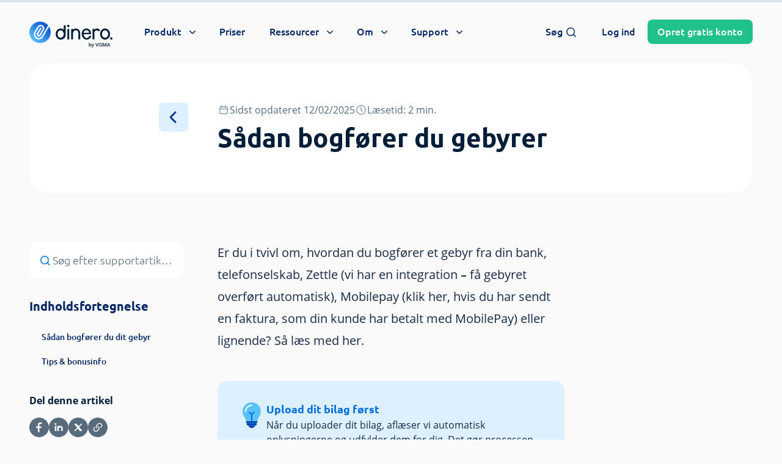

--- FILE ---
content_type: text/html; charset=UTF-8
request_url: https://dinero.dk/support/hvordan-bogfoerer-jeg-gebyr/
body_size: 104060
content:

<!doctype html>
<html lang="da-DK">

    <head>

        <meta charset="UTF-8">
<script type="text/javascript">
/* <![CDATA[ */

//----------------------------------------------------------
//------ JAVASCRIPT HOOK FUNCTIONS FOR GRAVITY FORMS -------
//----------------------------------------------------------

if ( ! gform ) {
	document.addEventListener( 'gform_main_scripts_loaded', function() { gform.scriptsLoaded = true; } );
	document.addEventListener( 'gform/theme/scripts_loaded', function() { gform.themeScriptsLoaded = true; } );
	window.addEventListener( 'DOMContentLoaded', function() { gform.domLoaded = true; } );

	var gform = {
		domLoaded: false,
		scriptsLoaded: false,
		themeScriptsLoaded: false,
		isFormEditor: () => typeof InitializeEditor === 'function',

		/**
		 * @deprecated 2.9 the use of initializeOnLoaded in the form editor context is deprecated.
		 * @remove-in 4.0 this function will not check for gform.isFormEditor().
		 */
		callIfLoaded: function ( fn ) {
			if ( gform.domLoaded && gform.scriptsLoaded && ( gform.themeScriptsLoaded || gform.isFormEditor() ) ) {
				if ( gform.isFormEditor() ) {
					console.warn( 'The use of gform.initializeOnLoaded() is deprecated in the form editor context and will be removed in Gravity Forms 3.1.' );
				}
				fn();
				return true;
			}
			return false;
		},

		/**
		 * Call a function when all scripts are loaded
		 *
		 * @param function fn the callback function to call when all scripts are loaded
		 *
		 * @returns void
		 */
		initializeOnLoaded: function( fn ) {
			if ( ! gform.callIfLoaded( fn ) ) {
				document.addEventListener( 'gform_main_scripts_loaded', () => { gform.scriptsLoaded = true; gform.callIfLoaded( fn ); } );
				document.addEventListener( 'gform/theme/scripts_loaded', () => { gform.themeScriptsLoaded = true; gform.callIfLoaded( fn ); } );
				window.addEventListener( 'DOMContentLoaded', () => { gform.domLoaded = true; gform.callIfLoaded( fn ); } );
			}
		},

		hooks: { action: {}, filter: {} },
		addAction: function( action, callable, priority, tag ) {
			gform.addHook( 'action', action, callable, priority, tag );
		},
		addFilter: function( action, callable, priority, tag ) {
			gform.addHook( 'filter', action, callable, priority, tag );
		},
		doAction: function( action ) {
			gform.doHook( 'action', action, arguments );
		},
		applyFilters: function( action ) {
			return gform.doHook( 'filter', action, arguments );
		},
		removeAction: function( action, tag ) {
			gform.removeHook( 'action', action, tag );
		},
		removeFilter: function( action, priority, tag ) {
			gform.removeHook( 'filter', action, priority, tag );
		},
		addHook: function( hookType, action, callable, priority, tag ) {
			if ( undefined == gform.hooks[hookType][action] ) {
				gform.hooks[hookType][action] = [];
			}
			var hooks = gform.hooks[hookType][action];
			if ( undefined == tag ) {
				tag = action + '_' + hooks.length;
			}
			if( priority == undefined ){
				priority = 10;
			}

			gform.hooks[hookType][action].push( { tag:tag, callable:callable, priority:priority } );
		},
		doHook: function( hookType, action, args ) {

			// splice args from object into array and remove first index which is the hook name
			args = Array.prototype.slice.call(args, 1);

			if ( undefined != gform.hooks[hookType][action] ) {
				var hooks = gform.hooks[hookType][action], hook;
				//sort by priority
				hooks.sort(function(a,b){return a["priority"]-b["priority"]});

				hooks.forEach( function( hookItem ) {
					hook = hookItem.callable;

					if(typeof hook != 'function')
						hook = window[hook];
					if ( 'action' == hookType ) {
						hook.apply(null, args);
					} else {
						args[0] = hook.apply(null, args);
					}
				} );
			}
			if ( 'filter'==hookType ) {
				return args[0];
			}
		},
		removeHook: function( hookType, action, priority, tag ) {
			if ( undefined != gform.hooks[hookType][action] ) {
				var hooks = gform.hooks[hookType][action];
				hooks = hooks.filter( function(hook, index, arr) {
					var removeHook = (undefined==tag||tag==hook.tag) && (undefined==priority||priority==hook.priority);
					return !removeHook;
				} );
				gform.hooks[hookType][action] = hooks;
			}
		}
	};
}

/* ]]> */
</script>

        <meta name="viewport" content="width=device-width, initial-scale=1, shrink-to-fit=no maximum-scale=1.0, user-scalable=no">
        <meta name="theme-color" content="#006edc">

        
			<link rel="preconnect" href="https://app.dinero.dk">
            <link rel="preload" as="image" href="https://dinero.dk/wp-content/uploads/2021/04/dinero_hero_primary_blue-min.jpg" />
			<link rel="preload" href="https://dinero.dk/wp-content/themes/dinero-dk/dist/fonts/Ubuntu-Bold.woff2" as="font" type="font/woff2" crossorigin="anonymous">
            <link rel="preload" href="https://dinero.dk/wp-content/themes/dinero-dk/dist/fonts/Ubuntu-Light.woff2" as="font" type="font/woff2" crossorigin="anonymous">
			<link rel="preload" href="https://dinero.dk/wp-content/themes/dinero-dk/dist/fonts/OpenSans-Bold.woff2" as="font" type="font/woff2" crossorigin="anonymous">
			<link rel="preload" href="https://dinero.dk/wp-content/themes/dinero-dk/dist/fonts/OpenSans-SemiBold.woff2" as="font" type="font/woff2" crossorigin="anonymous">
			<link rel="preload" href="https://dinero.dk/wp-content/themes/dinero-dk/dist/fonts/OpenSans-Regular.woff2" as="font" type="font/woff2" crossorigin="anonymous">
		<meta name='robots' content='index, follow, max-image-preview:large, max-snippet:-1, max-video-preview:-1' />

	<!-- This site is optimized with the Yoast SEO Premium plugin v26.7 (Yoast SEO v26.7) - https://yoast.com/wordpress/plugins/seo/ -->
	<title>Gebyr - Hvordan bogfører jeg det?</title>
<link data-rocket-prefetch href="https://analytics.tiktok.com" rel="dns-prefetch">
<link data-rocket-prefetch href="https://cdneu.net" rel="dns-prefetch">
<link data-rocket-prefetch href="https://bat.bing.com" rel="dns-prefetch">
<link data-rocket-prefetch href="https://snap.licdn.com" rel="dns-prefetch">
<link data-rocket-prefetch href="https://a.dinero.dk" rel="dns-prefetch">
<link data-rocket-prefetch href="https://policy.app.cookieinformation.com" rel="dns-prefetch">
<link data-rocket-prefetch href="https://static.hotjar.com" rel="dns-prefetch">
<link data-rocket-prefetch href="https://script.hotjar.com" rel="dns-prefetch">
<link data-rocket-prefetch href="https://plausible.io" rel="dns-prefetch">
<style id="rocket-critical-css">:root{--wp-admin-theme-color:#3858e9;--wp-admin-theme-color--rgb:56, 88, 233;--wp-admin-theme-color-darker-10:#2145e6;--wp-admin-theme-color-darker-10--rgb:33.0384615385, 68.7307692308, 230.4615384615;--wp-admin-theme-color-darker-20:#183ad6;--wp-admin-theme-color-darker-20--rgb:23.6923076923, 58.1538461538, 214.3076923077;--wp-admin-border-width-focus:2px}.mx-auto{margin-left:auto!important;margin-right:auto!important}*,:after,:before{border:0 solid #e5e7eb;box-sizing:border-box}:after,:before{--tw-content:""}:host,html{-webkit-text-size-adjust:100%;font-feature-settings:normal;font-family:Open Sans,system-ui,-apple-system,Segoe UI,Roboto,Helvetica,Arial,sans-serif,Apple Color Emoji,Segoe UI Emoji;font-variation-settings:normal;line-height:1.5;-moz-tab-size:4;-o-tab-size:4;tab-size:4}body{line-height:inherit;margin:0}h1,h2,h3,h4{font-size:inherit;font-weight:inherit}a{color:inherit;text-decoration:inherit}b,strong{font-weight:bolder}small{font-size:80%}table{border-collapse:collapse;border-color:inherit;text-indent:0}button,input,select,textarea{font-feature-settings:inherit;color:inherit;font-family:inherit;font-size:100%;font-variation-settings:inherit;font-weight:inherit;line-height:inherit;margin:0;padding:0}button,select{text-transform:none}[type=button],[type=submit],button{-webkit-appearance:button;background-color:transparent;background-image:none}:-moz-focusring{outline:auto}:-moz-ui-invalid{box-shadow:none}progress{vertical-align:baseline}::-webkit-inner-spin-button,::-webkit-outer-spin-button{height:auto}::-webkit-search-decoration{-webkit-appearance:none}::-webkit-file-upload-button{-webkit-appearance:button;font:inherit}figure,h1,h2,h3,h4,p{margin:0}ul{list-style:none;margin:0;padding:0}textarea{resize:vertical}input::-moz-placeholder,textarea::-moz-placeholder{color:#9ca3af;opacity:1}input:-ms-input-placeholder,textarea:-ms-input-placeholder{color:#9ca3af;opacity:1}canvas,iframe,img,svg{display:block;vertical-align:middle}img{height:auto;max-width:100%}[hidden]{display:none}[type=email],[type=number],[type=tel],[type=text],select,textarea{--tw-shadow:0 0 #0000;-webkit-appearance:none;-moz-appearance:none;appearance:none;background-color:#fff;border-color:#6b7280;border-radius:0;border-width:1px;font-size:1rem;line-height:1.5rem;padding:.5rem .75rem}input::-moz-placeholder,textarea::-moz-placeholder{color:#6b7280;opacity:1}input:-ms-input-placeholder,textarea:-ms-input-placeholder{color:#6b7280;opacity:1}::-webkit-datetime-edit-fields-wrapper{padding:0}::-webkit-date-and-time-value{min-height:1.5em;text-align:inherit}::-webkit-datetime-edit{display:inline-flex}::-webkit-datetime-edit,::-webkit-datetime-edit-day-field,::-webkit-datetime-edit-hour-field,::-webkit-datetime-edit-meridiem-field,::-webkit-datetime-edit-millisecond-field,::-webkit-datetime-edit-minute-field,::-webkit-datetime-edit-month-field,::-webkit-datetime-edit-second-field,::-webkit-datetime-edit-year-field{padding-bottom:0;padding-top:0}select{color-adjust:exact;background-image:url("data:image/svg+xml;charset=utf-8,%3Csvg xmlns='http://www.w3.org/2000/svg' fill='none' viewBox='0 0 20 20'%3E%3Cpath stroke='%236b7280' stroke-linecap='round' stroke-linejoin='round' stroke-width='1.5' d='m6 8 4 4 4-4'/%3E%3C/svg%3E");background-position:right .5rem center;background-repeat:no-repeat;background-size:1.5em 1.5em;padding-right:2.5rem;-webkit-print-color-adjust:exact;print-color-adjust:exact}[type=checkbox],[type=radio]{color-adjust:exact;--tw-shadow:0 0 #0000;-webkit-appearance:none;-moz-appearance:none;appearance:none;background-color:#fff;background-origin:border-box;border-color:#6b7280;border-width:1px;color:#2563eb;display:inline-block;flex-shrink:0;height:1rem;padding:0;-webkit-print-color-adjust:exact;print-color-adjust:exact;vertical-align:middle;width:1rem}[type=checkbox]{border-radius:0}[type=radio]{border-radius:100%}[type=checkbox]:checked{background-color:currentColor;background-position:50%;background-repeat:no-repeat;background-size:100% 100%;border-color:transparent}[type=checkbox]:checked{background-image:url("data:image/svg+xml;charset=utf-8,%3Csvg viewBox='0 0 16 16' fill='%23fff' xmlns='http://www.w3.org/2000/svg'%3E%3Cpath d='M12.207 4.793a1 1 0 0 1 0 1.414l-5 5a1 1 0 0 1-1.414 0l-2-2a1 1 0 0 1 1.414-1.414L6.5 9.086l4.293-4.293a1 1 0 0 1 1.414 0z'/%3E%3C/svg%3E")}@media (forced-colors:active){[type=checkbox]:checked{-webkit-appearance:auto;-moz-appearance:auto;appearance:auto}}@font-face{font-display:swap;font-family:Open Sans;font-style:normal;font-weight:700;src:url(https://dinero.dk/wp-content/themes/dinero-dk/dist/fonts/OpenSans-Bold.woff2) format("woff2"),url(https://dinero.dk/wp-content/themes/dinero-dk/dist/fonts/OpenSans-Bold.woff) format("woff")}@font-face{font-display:swap;font-family:Open Sans;font-style:normal;font-weight:600;src:url(https://dinero.dk/wp-content/themes/dinero-dk/dist/fonts/OpenSans-SemiBold.woff2) format("woff2"),url(https://dinero.dk/wp-content/themes/dinero-dk/dist/fonts/OpenSans-SemiBold.woff) format("woff")}@font-face{font-display:swap;font-family:Open Sans;font-style:normal;font-weight:400;src:url(https://dinero.dk/wp-content/themes/dinero-dk/dist/fonts/OpenSans-Regular.woff2) format("woff2"),url(https://dinero.dk/wp-content/themes/dinero-dk/dist/fonts/OpenSans-Regular.woff) format("woff")}@font-face{font-display:swap;font-family:Ubuntu;font-style:normal;font-weight:400;src:url(https://dinero.dk/wp-content/themes/dinero-dk/dist/fonts/Ubuntu-Light.woff2) format("woff2"),url(https://dinero.dk/wp-content/themes/dinero-dk/dist/fonts/Ubuntu-Light.woff) format("woff")}@font-face{font-display:swap;font-family:Ubuntu;font-style:normal;font-weight:500;src:url(https://dinero.dk/wp-content/themes/dinero-dk/dist/fonts/Ubuntu-Medium.woff2) format("woff2"),url(https://dinero.dk/wp-content/themes/dinero-dk/dist/fonts/Ubuntu-Medium.woff) format("woff")}@font-face{font-display:swap;font-family:Ubuntu;font-style:normal;font-weight:600;src:url(https://dinero.dk/wp-content/themes/dinero-dk/dist/fonts/Ubuntu-Bold.woff2) format("woff2"),url(https://dinero.dk/wp-content/themes/dinero-dk/dist/fonts/Ubuntu-Bold.woff) format("woff")}@font-face{font-display:swap;font-family:Roboto;font-style:normal;font-weight:500;src:url(https://dinero.dk/wp-content/themes/dinero-dk/dist/fonts/Roboto-Medium.woff2) format("woff2"),url(https://dinero.dk/wp-content/themes/dinero-dk/dist/fonts/Roboto-Medium.woff) format("woff")}@font-face{font-display:swap;font-family:Architects Daughter;font-style:normal;font-weight:600;src:url(https://dinero.dk/wp-content/themes/dinero-dk/dist/fonts/ArchitectsDaughter-Regular.woff2) format("woff2"),url(https://dinero.dk/wp-content/themes/dinero-dk/dist/fonts/ArchitectsDaughter-Regular.woff) format("woff")}::-webkit-scrollbar-thumb{-webkit-border-radius:1ex}::-webkit-scrollbar,::-webkit-scrollbar-corner,::-webkit-scrollbar-track{--tw-bg-opacity:1;background-color:rgb(244 244 244/var(--tw-bg-opacity))}::-webkit-scrollbar-thumb{--tw-bg-opacity:1;background-color:rgb(180 190 200/var(--tw-bg-opacity))}::-webkit-scrollbar{height:.5rem;width:.5rem}@media (min-width:1024px){::-webkit-scrollbar{height:.625rem;width:.625rem}}#toc ::-webkit-scrollbar-thumb{background-color:rgb(255 255 255/var(--tw-bg-opacity));-webkit-border-radius:1ex}#toc ::-webkit-scrollbar,#toc ::-webkit-scrollbar-corner,#toc ::-webkit-scrollbar-track{--tw-bg-opacity:1;background-color:rgb(255 255 255/var(--tw-bg-opacity))}#toc ::-webkit-scrollbar-thumb{--tw-bg-opacity:1;background-color:rgb(220 240 255/var(--tw-bg-opacity))}#toc ::-webkit-scrollbar{height:.25rem;width:.25rem}progress{--tw-bg-opacity:1;--tw-text-opacity:1;background-color:rgb(221 227 232/var(--tw-bg-opacity));color:rgb(0 110 220/var(--tw-text-opacity))}progress::-webkit-progress-bar{--tw-bg-opacity:1;background-color:rgb(221 227 232/var(--tw-bg-opacity))}progress::-webkit-progress-value{--tw-bg-opacity:1;background-color:rgb(0 110 220/var(--tw-bg-opacity))}progress::-moz-progress-bar{--tw-bg-opacity:1;background-color:rgb(221 227 232/var(--tw-bg-opacity))}h1,h2{text-wrap:balance}html body .h3{font-family:Ubuntu,system-ui,-apple-system,Segoe UI,Roboto,Helvetica,Arial,sans-serif,Apple Color Emoji,Segoe UI Emoji;font-size:1.125rem;font-weight:700;line-height:1.75rem}@media (min-width:640px){html body .h3{font-size:1.5rem;line-height:2rem}}@media (min-width:768px){html body .h3{font-size:1.875rem;line-height:2.25rem}}html body .headline-2{text-wrap:balance;font-family:Ubuntu,system-ui,-apple-system,Segoe UI,Roboto,Helvetica,Arial,sans-serif,Apple Color Emoji,Segoe UI Emoji;font-size:1.5rem;font-weight:700;line-height:2rem}@media (min-width:640px){html body .headline-2{font-size:1.875rem;line-height:2.25rem}}@media (min-width:1024px){html body .headline-2{font-size:2.25rem;line-height:2.5rem}}body{--tw-bg-opacity:1;--tw-text-opacity:1;-webkit-font-smoothing:antialiased;-moz-osx-font-smoothing:grayscale;background-color:rgb(250 250 250/var(--tw-bg-opacity));color:rgb(0 30 55/var(--tw-text-opacity));font-family:Open Sans,system-ui,-apple-system,Segoe UI,Roboto,Helvetica,Arial,sans-serif,Apple Color Emoji,Segoe UI Emoji;font-weight:400;overflow-x:hidden}@media (min-width:1024px){body{padding-top:6rem}}[id]{scroll-snap-margin-top:95px;scroll-margin-top:95px}main{position:relative}*,:after,:before{--tw-border-spacing-x:0;--tw-border-spacing-y:0;--tw-translate-x:0;--tw-translate-y:0;--tw-rotate:0;--tw-skew-x:0;--tw-skew-y:0;--tw-scale-x:1;--tw-scale-y:1;--tw-pan-x:;--tw-pan-y:;--tw-pinch-zoom:;--tw-scroll-snap-strictness:proximity;--tw-gradient-from-position:;--tw-gradient-via-position:;--tw-gradient-to-position:;--tw-ordinal:;--tw-slashed-zero:;--tw-numeric-figure:;--tw-numeric-spacing:;--tw-numeric-fraction:;--tw-ring-inset:;--tw-ring-offset-width:0px;--tw-ring-offset-color:#fff;--tw-ring-color:rgba(59,130,246,.5);--tw-ring-offset-shadow:0 0 #0000;--tw-ring-shadow:0 0 #0000;--tw-shadow:0 0 #0000;--tw-shadow-colored:0 0 #0000;--tw-blur:;--tw-brightness:;--tw-contrast:;--tw-grayscale:;--tw-hue-rotate:;--tw-invert:;--tw-saturate:;--tw-sepia:;--tw-drop-shadow:;--tw-backdrop-blur:;--tw-backdrop-brightness:;--tw-backdrop-contrast:;--tw-backdrop-grayscale:;--tw-backdrop-hue-rotate:;--tw-backdrop-invert:;--tw-backdrop-opacity:;--tw-backdrop-saturate:;--tw-backdrop-sepia:}::-webkit-backdrop{--tw-border-spacing-x:0;--tw-border-spacing-y:0;--tw-translate-x:0;--tw-translate-y:0;--tw-rotate:0;--tw-skew-x:0;--tw-skew-y:0;--tw-scale-x:1;--tw-scale-y:1;--tw-pan-x:;--tw-pan-y:;--tw-pinch-zoom:;--tw-scroll-snap-strictness:proximity;--tw-gradient-from-position:;--tw-gradient-via-position:;--tw-gradient-to-position:;--tw-ordinal:;--tw-slashed-zero:;--tw-numeric-figure:;--tw-numeric-spacing:;--tw-numeric-fraction:;--tw-ring-inset:;--tw-ring-offset-width:0px;--tw-ring-offset-color:#fff;--tw-ring-color:rgba(59,130,246,.5);--tw-ring-offset-shadow:0 0 #0000;--tw-ring-shadow:0 0 #0000;--tw-shadow:0 0 #0000;--tw-shadow-colored:0 0 #0000;--tw-blur:;--tw-brightness:;--tw-contrast:;--tw-grayscale:;--tw-hue-rotate:;--tw-invert:;--tw-saturate:;--tw-sepia:;--tw-drop-shadow:;--tw-backdrop-blur:;--tw-backdrop-brightness:;--tw-backdrop-contrast:;--tw-backdrop-grayscale:;--tw-backdrop-hue-rotate:;--tw-backdrop-invert:;--tw-backdrop-opacity:;--tw-backdrop-saturate:;--tw-backdrop-sepia:}::backdrop{--tw-border-spacing-x:0;--tw-border-spacing-y:0;--tw-translate-x:0;--tw-translate-y:0;--tw-rotate:0;--tw-skew-x:0;--tw-skew-y:0;--tw-scale-x:1;--tw-scale-y:1;--tw-pan-x:;--tw-pan-y:;--tw-pinch-zoom:;--tw-scroll-snap-strictness:proximity;--tw-gradient-from-position:;--tw-gradient-via-position:;--tw-gradient-to-position:;--tw-ordinal:;--tw-slashed-zero:;--tw-numeric-figure:;--tw-numeric-spacing:;--tw-numeric-fraction:;--tw-ring-inset:;--tw-ring-offset-width:0px;--tw-ring-offset-color:#fff;--tw-ring-color:rgba(59,130,246,.5);--tw-ring-offset-shadow:0 0 #0000;--tw-ring-shadow:0 0 #0000;--tw-shadow:0 0 #0000;--tw-shadow-colored:0 0 #0000;--tw-blur:;--tw-brightness:;--tw-contrast:;--tw-grayscale:;--tw-hue-rotate:;--tw-invert:;--tw-saturate:;--tw-sepia:;--tw-drop-shadow:;--tw-backdrop-blur:;--tw-backdrop-brightness:;--tw-backdrop-contrast:;--tw-backdrop-grayscale:;--tw-backdrop-hue-rotate:;--tw-backdrop-invert:;--tw-backdrop-opacity:;--tw-backdrop-saturate:;--tw-backdrop-sepia:}@-moz-document url-prefix(){#toc .scroller{scrollbar-color:#dcf0ff #fff;scrollbar-width:thin}}img[data-lazy-src]{opacity:0}img.lazyloaded{opacity:1}.container{width:100%}@media (min-width:375px){.container{max-width:375px}}@media (min-width:414px){.container{max-width:414px}}@media (min-width:640px){.container{max-width:640px}}@media (min-width:768px){.container{max-width:768px}}@media (min-width:1024px){.container{max-width:1024px}}@media (min-width:1280px){.container{max-width:1280px}}.form-radio{color-adjust:exact;--tw-shadow:0 0 #0000;-webkit-appearance:none;-moz-appearance:none;appearance:none;background-color:#fff;background-origin:border-box;border-color:#6b7280;border-width:1px;color:#2563eb;display:inline-block;flex-shrink:0;height:1rem;padding:0;-webkit-print-color-adjust:exact;print-color-adjust:exact;vertical-align:middle;width:1rem}.form-radio{border-radius:100%}.prose{color:#182a45;max-width:50rem}.prose{--tw-prose-body:#374151;--tw-prose-headings:#111827;--tw-prose-lead:#4b5563;--tw-prose-links:#111827;--tw-prose-bold:#111827;--tw-prose-counters:#6b7280;--tw-prose-bullets:#d1d5db;--tw-prose-hr:#e5e7eb;--tw-prose-quotes:#111827;--tw-prose-quote-borders:#e5e7eb;--tw-prose-captions:#6b7280;--tw-prose-kbd:#111827;--tw-prose-kbd-shadows:17 24 39;--tw-prose-code:#111827;--tw-prose-pre-code:#e5e7eb;--tw-prose-pre-bg:#1f2937;--tw-prose-th-borders:#d1d5db;--tw-prose-td-borders:#e5e7eb;--tw-prose-invert-body:#d1d5db;--tw-prose-invert-headings:#fff;--tw-prose-invert-lead:#9ca3af;--tw-prose-invert-links:#fff;--tw-prose-invert-bold:#fff;--tw-prose-invert-counters:#9ca3af;--tw-prose-invert-bullets:#4b5563;--tw-prose-invert-hr:#374151;--tw-prose-invert-quotes:#f3f4f6;--tw-prose-invert-quote-borders:#374151;--tw-prose-invert-captions:#9ca3af;--tw-prose-invert-kbd:#fff;--tw-prose-invert-kbd-shadows:255 255 255;--tw-prose-invert-code:#fff;--tw-prose-invert-pre-code:#d1d5db;--tw-prose-invert-pre-bg:rgba(0,0,0,.5);--tw-prose-invert-th-borders:#4b5563;--tw-prose-invert-td-borders:#374151;font-size:1rem;line-height:1.5}.prose-base{font-size:1rem;line-height:1.75}.aspect-h-9{--tw-aspect-h:9}.aspect-w-16{--tw-aspect-w:16;padding-bottom:calc(var(--tw-aspect-h)/var(--tw-aspect-w)*100%);position:relative}.aspect-w-16>*{bottom:0;height:100%;left:0;position:absolute;right:0;top:0;width:100%}.container-inner{margin-left:auto;margin-right:auto;max-width:90rem}.container{max-width:100%;padding-left:1rem;padding-right:1rem;width:100%}@media (min-width:640px){.container{padding-left:1.5rem;padding-right:1.5rem}}@media (min-width:768px){.container{padding-left:2rem;padding-right:2rem}}@media (min-width:1024px){.container{padding-left:2.5rem;padding-right:2.5rem}}@media (min-width:1280px){.container{padding-left:3rem;padding-right:3rem}}.btn{border-radius:.5rem;display:inline-block;font-family:Ubuntu,system-ui,-apple-system,Segoe UI,Roboto,Helvetica,Arial,sans-serif,Apple Color Emoji,Segoe UI Emoji;font-size:1.125rem;font-weight:500;letter-spacing:0;line-height:1.5rem;padding:.75rem 1.25rem;text-align:center;white-space:nowrap}.btn-sm{font-size:1rem;line-height:1.5rem;padding:.5rem 1rem}.btn,.btn-tonal-white,.btn-white{--tw-bg-opacity:1;--tw-text-opacity:1;background-color:rgb(255 255 255/var(--tw-bg-opacity));color:rgb(10 60 150/var(--tw-text-opacity))}.btn-primary{--tw-bg-opacity:1;--tw-text-opacity:1;background-color:rgb(0 110 220/var(--tw-bg-opacity));color:rgb(255 255 255/var(--tw-text-opacity))}.btn-primary-light{--tw-bg-opacity:1;--tw-text-opacity:1;background-color:rgb(220 240 255/var(--tw-bg-opacity));color:rgb(5 40 100/var(--tw-text-opacity))}.btn-success{--tw-bg-opacity:1;--tw-text-opacity:1;background-color:rgb(33 193 140/var(--tw-bg-opacity));color:rgb(255 255 255/var(--tw-text-opacity))}.btn-tertiary-light{--tw-text-opacity:1;background-color:hsla(0,0%,100%,0);border-radius:.125rem!important;color:rgb(255 255 255/var(--tw-text-opacity));padding-left:0;padding-right:0;-webkit-text-decoration-line:underline;text-decoration-line:underline;text-decoration-thickness:2px;text-underline-offset:5px}.btn-transparent{--tw-text-opacity:1;background-color:hsla(0,0%,100%,0);color:rgb(5 40 100/var(--tw-text-opacity))}.btn-disabled{--tw-bg-opacity:1;background-color:rgb(221 227 232/var(--tw-bg-opacity));opacity:.7}.stroke-width-3 path{stroke-width:3px}.stroke-width-2 path{stroke-width:2px}.stroke-width-1\.5 path{stroke-width:1.5px}label a:not([class]){--tw-text-opacity:1;color:rgb(0 110 220/var(--tw-text-opacity));-webkit-text-decoration-line:underline;text-decoration-line:underline}.form-control{--tw-border-opacity:1;--tw-bg-opacity:1;background-color:rgb(255 255 255/var(--tw-bg-opacity));border-color:rgb(244 244 244/var(--tw-border-opacity));border-radius:1rem;display:block;line-height:1.75rem;padding:.75rem 1.25rem;width:100%}.form-control::-moz-placeholder{--tw-placeholder-opacity:1;color:rgb(88 107 124/var(--tw-placeholder-opacity))}.form-control:-ms-input-placeholder{--tw-placeholder-opacity:1;color:rgb(88 107 124/var(--tw-placeholder-opacity))}.form-group{position:relative}.form-register .form-group{display:grid;gap:.625rem}.form-register .form-group:not(.form-group-checkbox) input{--tw-border-opacity:1;--tw-ring-opacity:1;--tw-ring-color:rgb(53 75 96/var(--tw-ring-opacity));border-color:rgb(195 210 220/var(--tw-border-opacity));border-radius:.375rem;border-width:1px;padding:.625rem 1rem}.form-register .form-group:not(.form-group-checkbox) input::-moz-placeholder{--tw-text-opacity:1!important;color:rgb(88 107 124/var(--tw-text-opacity))!important}.form-register .form-group:not(.form-group-checkbox) input:-ms-input-placeholder{--tw-text-opacity:1!important;color:rgb(88 107 124/var(--tw-text-opacity))!important}@media (min-width:640px){.form-register .form-group:not(.form-group-checkbox) input{padding:.875rem 1.25rem}}.form-register .form-group:not(.form-group-checkbox) input:not(#email-modal):not(:placeholder-shown):not(.is-invalid){--tw-border-opacity:1;--tw-ring-opacity:1;--tw-ring-color:rgb(33 193 140/var(--tw-ring-opacity));border-color:rgb(33 193 140/var(--tw-border-opacity))}.form-register .form-group:not(.form-group-checkbox) label{line-height:1}.form-register .form-group-checkbox label,.form-register .form-group:not(.form-group-checkbox) label{--tw-text-opacity:1;color:rgb(24 42 69/var(--tw-text-opacity));font-family:Open Sans,system-ui,-apple-system,Segoe UI,Roboto,Helvetica,Arial,sans-serif,Apple Color Emoji,Segoe UI Emoji}.form-register .form-group-checkbox label{font-size:.75rem;font-weight:400;line-height:1.25rem}@media (min-width:768px){.form-register .form-group-checkbox label{font-size:.875rem;line-height:1.25rem}}.form-register .form-group-checkbox label a{--tw-text-opacity:1!important;color:rgb(24 42 69/var(--tw-text-opacity))!important;font-weight:700!important}.prose+.noprose{margin-top:3rem}@media (min-width:640px){.prose+.noprose{margin-top:4rem}}@media (min-width:1024px){.prose+.noprose{margin-top:7rem}}body.single-support .prose+.noprose{margin-top:2rem}@media (min-width:640px){body.single-support .prose+.noprose{margin-top:2.5rem}}@media (min-width:1024px){body.single-support .prose+.noprose{margin-top:3rem}}.sr-only{clip:rect(0,0,0,0);border-width:0;height:1px;margin:-1px;overflow:hidden;padding:0;position:absolute;white-space:nowrap;width:1px}.fixed{position:fixed}.\!absolute{position:absolute!important}.absolute{position:absolute}.relative{position:relative}.inset-0{inset:0}.-bottom-3{bottom:-.75rem}.-bottom-7{bottom:-1.75rem}.-left-1\/2{left:-50%}.-right-2{right:-.5rem}.-right-\[9\.8rem\]{right:-9.8rem}.-top-0\.5{top:-.125rem}.-top-14{top:-3.5rem}.-top-16{top:-4rem}.-top-2{top:-.5rem}.-top-2\.5{top:-.625rem}.-top-6{top:-1.5rem}.bottom-0{bottom:0}.left-0{left:0}.left-1\/2{left:50%}.left-5{left:1.25rem}.right-0{right:0}.right-10{right:2.5rem}.right-2{right:.5rem}.right-3{right:.75rem}.top-0{top:0}.top-1\/2{top:50%}.top-2{top:.5rem}.top-3{top:.75rem}.top-\[45px\]{top:45px}.top-\[52px\]{top:52px}.top-full{top:100%}.-z-10{z-index:-10}.z-10{z-index:10}.z-40{z-index:40}.z-50{z-index:50}.z-\[100\]{z-index:100}.z-\[59\]{z-index:59}.z-\[60\]{z-index:60}.order-1{order:1}.order-2{order:2}.col-span-1{grid-column:span 1/span 1}.col-span-12{grid-column:span 12/span 12}.col-span-5{grid-column:span 5/span 5}.col-start-1{grid-column-start:1}.col-start-2{grid-column-start:2}.\!m-0{margin:0!important}.m-auto{margin:auto}.mx-12{margin-left:3rem;margin-right:3rem}.mx-auto{margin-left:auto;margin-right:auto}.\!ml-0{margin-left:0!important}.\!mt-0{margin-top:0!important}.-mt-1{margin-top:-.25rem}.mb-0{margin-bottom:0}.mb-1\.5{margin-bottom:.375rem}.mb-12{margin-bottom:3rem}.mb-2{margin-bottom:.5rem}.mb-3{margin-bottom:.75rem}.mb-4{margin-bottom:1rem}.mb-5{margin-bottom:1.25rem}.mb-6{margin-bottom:1.5rem}.mb-7{margin-bottom:1.75rem}.mb-8{margin-bottom:2rem}.ml-1{margin-left:.25rem}.ml-1\.5{margin-left:.375rem}.ml-2{margin-left:.5rem}.ml-2\.5{margin-left:.625rem}.ml-3{margin-left:.75rem}.mr-1{margin-right:.25rem}.mr-1\.5{margin-right:.375rem}.mr-auto{margin-right:auto}.mt-0{margin-top:0}.mt-0\.5{margin-top:.125rem}.mt-12{margin-top:3rem}.mt-2{margin-top:.5rem}.mt-4{margin-top:1rem}.mt-6{margin-top:1.5rem}.mt-7{margin-top:1.75rem}.mt-8{margin-top:2rem}.mt-\[77px\]{margin-top:77px}.line-clamp-2{-webkit-line-clamp:2}.line-clamp-2{-webkit-box-orient:vertical;display:-webkit-box;overflow:hidden}.block{display:block}.inline-block{display:inline-block}.inline{display:inline}.flex{display:flex}.inline-flex{display:inline-flex}.grid{display:grid}.hidden{display:none}.h-0{height:0}.h-1{height:.25rem}.h-1\/2{height:50%}.h-16{height:4rem}.h-3\.5{height:.875rem}.h-4{height:1rem}.h-6{height:1.5rem}.h-7{height:1.75rem}.h-8{height:2rem}.h-\[200px\]{height:200px}.h-\[24px\]{height:24px}.h-auto{height:auto}.h-full{height:100%}.max-h-\[80vh\]{max-height:80vh}.max-h-full{max-height:100%}.max-h-screen{max-height:100vh}.min-h-56{min-height:14rem}.min-h-full{min-height:100%}.min-h-screen{min-height:100vh}.w-0{width:0}.w-16{width:4rem}.w-2\/5{width:40%}.w-3\.5{width:.875rem}.w-4{width:1rem}.w-6{width:1.5rem}.w-7{width:1.75rem}.w-8{width:2rem}.w-\[136px\]{width:136px}.w-\[200\%\]{width:200%}.w-\[200px\]{width:200px}.w-\[24px\]{width:24px}.w-\[9\.5rem\]{width:9.5rem}.w-auto{width:auto}.w-fit{width:-webkit-fit-content;width:-moz-fit-content;width:fit-content}.w-full{width:100%}.w-screen{width:100vw}.max-w-\[100\%\]{max-width:100%}.max-w-\[1440px\]{max-width:1440px}.max-w-\[400px\]{max-width:400px}.max-w-\[50rem\]{max-width:50rem}.max-w-\[700px\]{max-width:700px}.max-w-full{max-width:100%}.max-w-xl{max-width:36rem}.max-w-xs{max-width:20rem}.flex-1{flex:1 1 0%}.flex-shrink-0{flex-shrink:0}.origin-center{transform-origin:center}.-translate-x-1\/2{--tw-translate-x:-50%}.-translate-x-1\/2,.-translate-y-1\/2{transform:translate(var(--tw-translate-x),var(--tw-translate-y)) rotate(var(--tw-rotate)) skewX(var(--tw-skew-x)) skewY(var(--tw-skew-y)) scaleX(var(--tw-scale-x)) scaleY(var(--tw-scale-y))}.-translate-y-1\/2{--tw-translate-y:-50%}.rotate-0{transform:translate(var(--tw-translate-x),var(--tw-translate-y)) rotate(var(--tw-rotate)) skewX(var(--tw-skew-x)) skewY(var(--tw-skew-y)) scaleX(var(--tw-scale-x)) scaleY(var(--tw-scale-y))}.rotate-0{--tw-rotate:0deg}.rotate-180{transform:translate(var(--tw-translate-x),var(--tw-translate-y)) rotate(var(--tw-rotate)) skewX(var(--tw-skew-x)) skewY(var(--tw-skew-y)) scaleX(var(--tw-scale-x)) scaleY(var(--tw-scale-y))}.rotate-180{--tw-rotate:180deg}.transform{transform:translate(var(--tw-translate-x),var(--tw-translate-y)) rotate(var(--tw-rotate)) skewX(var(--tw-skew-x)) skewY(var(--tw-skew-y)) scaleX(var(--tw-scale-x)) scaleY(var(--tw-scale-y))}@-webkit-keyframes enterInline{0%{opacity:0}to{opacity:1}}@keyframes enterInline{0%{opacity:0}to{opacity:1}}.animate-inline{-webkit-animation:enterInline 1s cubic-bezier(0,0,.2,1);animation:enterInline 1s cubic-bezier(0,0,.2,1)}@-webkit-keyframes pingSlow{30%{opacity:0;transform:scale(2)}to{opacity:0;transform:scale(2)}}@keyframes pingSlow{30%{opacity:0;transform:scale(2)}to{opacity:0;transform:scale(2)}}.animate-ping{-webkit-animation:pingSlow 2s cubic-bezier(0,0,.2,1) infinite;animation:pingSlow 2s cubic-bezier(0,0,.2,1) infinite}@-webkit-keyframes spin{to{transform:rotate(1turn)}}@keyframes spin{to{transform:rotate(1turn)}}.animate-spin{-webkit-animation:spin 1s linear infinite;animation:spin 1s linear infinite}.auto-rows-min{grid-auto-rows:-webkit-min-content;grid-auto-rows:min-content}.grid-cols-1{grid-template-columns:repeat(1,minmax(0,1fr))}.grid-cols-2{grid-template-columns:repeat(2,minmax(0,1fr))}.grid-cols-4{grid-template-columns:repeat(4,minmax(0,1fr))}.flex-col{flex-direction:column}.flex-wrap{flex-wrap:wrap}.flex-nowrap{flex-wrap:nowrap}.content-center{align-content:center}.items-start{align-items:flex-start}.items-center{align-items:center}.justify-start{justify-content:flex-start}.justify-end{justify-content:flex-end}.justify-center{justify-content:center}.justify-between{justify-content:space-between}.gap-0{gap:0}.gap-1{gap:.25rem}.gap-2{gap:.5rem}.gap-3{gap:.75rem}.gap-4{gap:1rem}.gap-6{gap:1.5rem}.gap-8{gap:2rem}.gap-x-9{-moz-column-gap:2.25rem;column-gap:2.25rem}.space-x-2>:not([hidden])~:not([hidden]){--tw-space-x-reverse:0;margin-left:calc(.5rem*(1 - var(--tw-space-x-reverse)));margin-right:calc(.5rem*var(--tw-space-x-reverse))}.justify-self-center{justify-self:center}.overflow-hidden{overflow:hidden}.overflow-visible{overflow:visible}.overflow-y-auto{overflow-y:auto}.overflow-y-scroll{overflow-y:scroll}.truncate{overflow:hidden;text-overflow:ellipsis;white-space:nowrap}.whitespace-nowrap{white-space:nowrap}.text-wrap{text-wrap:wrap}.text-balance{text-wrap:balance}.rounded{border-radius:.25rem}.rounded-2xl{border-radius:1rem}.rounded-full{border-radius:9999px}.rounded-lg{border-radius:.5rem}.rounded-md{border-radius:.375rem}.rounded-xl{border-radius:.75rem}.rounded-r-2xl{border-bottom-right-radius:1rem;border-top-right-radius:1rem}.rounded-t-2xl{border-top-left-radius:1rem;border-top-right-radius:1rem}.border{border-width:1px}.border-none{border-style:none}.border-neutral-200{--tw-border-opacity:1;border-color:rgb(244 244 244/var(--tw-border-opacity))}.border-neutral-500{--tw-border-opacity:1;border-color:rgb(180 190 200/var(--tw-border-opacity))}.border-transparent{border-color:hsla(0,0%,100%,0)}.\!bg-primary-500{--tw-bg-opacity:1!important;background-color:rgb(0 110 220/var(--tw-bg-opacity))!important}.\!bg-white{--tw-bg-opacity:1!important;background-color:rgb(255 255 255/var(--tw-bg-opacity))!important}.bg-black\/50{background-color:rgba(0,0,0,.5)}.bg-neutral-200{--tw-bg-opacity:1;background-color:rgb(244 244 244/var(--tw-bg-opacity))}.bg-neutral-700{--tw-bg-opacity:1;background-color:rgb(88 107 124/var(--tw-bg-opacity))}.bg-neutral-800{--tw-bg-opacity:1;background-color:rgb(53 75 96/var(--tw-bg-opacity))}.bg-primary-100{--tw-bg-opacity:1;background-color:rgb(245 250 255/var(--tw-bg-opacity))}.bg-primary-200{--tw-bg-opacity:1;background-color:rgb(220 240 255/var(--tw-bg-opacity))}.bg-primary-500{--tw-bg-opacity:1;background-color:rgb(0 110 220/var(--tw-bg-opacity))}.bg-primary-800{--tw-bg-opacity:1;background-color:rgb(5 40 100/var(--tw-bg-opacity))}.bg-primary-900{--tw-bg-opacity:1;background-color:rgb(0 30 55/var(--tw-bg-opacity))}.bg-primary-900\/70{background-color:rgba(0,30,55,.7)}.bg-sky-400{--tw-bg-opacity:1;background-color:rgb(56 189 248/var(--tw-bg-opacity))}.bg-transparent{background-color:hsla(0,0%,100%,0)}.bg-white{--tw-bg-opacity:1;background-color:rgb(255 255 255/var(--tw-bg-opacity))}.bg-opacity-20{--tw-bg-opacity:0.2}.bg-opacity-75{--tw-bg-opacity:0.75}.bg-opacity-80{--tw-bg-opacity:0.8}.bg-opacity-95{--tw-bg-opacity:0.95}.bg-gradient-to-b{background-image:linear-gradient(to bottom,var(--tw-gradient-stops))}.bg-gradient-to-t{background-image:linear-gradient(to top,var(--tw-gradient-stops))}.bg-none{background-image:none}.from-primary-100{--tw-gradient-from:#f5faff var(--tw-gradient-from-position);--tw-gradient-to:rgba(245,250,255,0) var(--tw-gradient-to-position);--tw-gradient-stops:var(--tw-gradient-from),var(--tw-gradient-to)}.from-white{--tw-gradient-from:#fff var(--tw-gradient-from-position);--tw-gradient-to:hsla(0,0%,100%,0) var(--tw-gradient-to-position);--tw-gradient-stops:var(--tw-gradient-from),var(--tw-gradient-to)}.via-primary-100{--tw-gradient-to:rgba(245,250,255,0) var(--tw-gradient-to-position);--tw-gradient-stops:var(--tw-gradient-from),#f5faff var(--tw-gradient-via-position),var(--tw-gradient-to)}.to-transparent{--tw-gradient-to:hsla(0,0%,100%,0) var(--tw-gradient-to-position)}.to-white{--tw-gradient-to:#fff var(--tw-gradient-to-position)}.fill-current{fill:currentColor}.fill-gray-600{fill:#4b5563}.p-0{padding:0}.p-12{padding:3rem}.p-2{padding:.5rem}.p-2\.5{padding:.625rem}.p-3{padding:.75rem}.p-4{padding:1rem}.p-6{padding:1.5rem}.p-8{padding:2rem}.px-0{padding-left:0;padding-right:0}.px-1\.5{padding-left:.375rem;padding-right:.375rem}.px-10{padding-left:2.5rem;padding-right:2.5rem}.px-2{padding-left:.5rem;padding-right:.5rem}.px-3{padding-left:.75rem;padding-right:.75rem}.px-4{padding-left:1rem;padding-right:1rem}.px-5{padding-left:1.25rem;padding-right:1.25rem}.py-0{padding-bottom:0;padding-top:0}.py-0\.5{padding-bottom:.125rem;padding-top:.125rem}.py-1{padding-bottom:.25rem;padding-top:.25rem}.py-2{padding-bottom:.5rem;padding-top:.5rem}.py-2\.5{padding-bottom:.625rem;padding-top:.625rem}.py-3{padding-bottom:.75rem;padding-top:.75rem}.py-4{padding-bottom:1rem;padding-top:1rem}.py-5{padding-bottom:1.25rem;padding-top:1.25rem}.pb-16{padding-bottom:4rem}.pb-3{padding-bottom:.75rem}.pb-4{padding-bottom:1rem}.pb-40{padding-bottom:10rem}.pb-6{padding-bottom:1.5rem}.pl-0{padding-left:0}.pl-4{padding-left:1rem}.pr-2{padding-right:.5rem}.pr-4{padding-right:1rem}.pt-4{padding-top:1rem}.pt-8{padding-top:2rem}.text-left{text-align:left}.text-center{text-align:center}.text-right{text-align:right}.align-bottom{vertical-align:bottom}.font-display{font-family:Ubuntu,system-ui,-apple-system,Segoe UI,Roboto,Helvetica,Arial,sans-serif,Apple Color Emoji,Segoe UI Emoji}.font-hand{font-family:Architects Daughter,system-ui,-apple-system,Segoe UI,Roboto,Helvetica,Arial,sans-serif,Apple Color Emoji,Segoe UI Emoji}.font-sans{font-family:Open Sans,system-ui,-apple-system,Segoe UI,Roboto,Helvetica,Arial,sans-serif,Apple Color Emoji,Segoe UI Emoji}.text-2xl{font-size:1.5rem;line-height:2rem}.text-2xs{font-size:.625rem}.text-3xl{font-size:1.875rem;line-height:2.25rem}.text-base{font-size:1rem;line-height:1.5rem}.text-lg{font-size:1.125rem;line-height:1.75rem}.text-sm{font-size:.875rem;line-height:1.25rem}.text-xl{font-size:1.25rem;line-height:1.75rem}.text-xs{font-size:.75rem;line-height:1rem}.\!font-bold{font-weight:700!important}.font-bold{font-weight:700}.font-medium{font-weight:500}.font-normal{font-weight:400}.font-semibold{font-weight:600}.leading-5{line-height:1.25rem}.leading-7{line-height:1.75rem}.leading-normal{line-height:1.5}.leading-tight{line-height:1.125}.\!text-primary-500{--tw-text-opacity:1!important;color:rgb(0 110 220/var(--tw-text-opacity))!important}.\!text-white{--tw-text-opacity:1!important;color:rgb(255 255 255/var(--tw-text-opacity))!important}.text-black{--tw-text-opacity:1;color:rgb(0 0 0/var(--tw-text-opacity))}.text-current{color:currentColor}.text-danger{--tw-text-opacity:1;color:rgb(255 50 50/var(--tw-text-opacity))}.text-gray-700{--tw-text-opacity:1;color:rgb(55 65 81/var(--tw-text-opacity))}.text-neutral-300{--tw-text-opacity:1;color:rgb(221 227 232/var(--tw-text-opacity))}.text-neutral-400{--tw-text-opacity:1;color:rgb(195 210 220/var(--tw-text-opacity))}.text-neutral-500{--tw-text-opacity:1;color:rgb(180 190 200/var(--tw-text-opacity))}.text-neutral-600{--tw-text-opacity:1;color:rgb(140 160 175/var(--tw-text-opacity))}.text-neutral-700{--tw-text-opacity:1;color:rgb(88 107 124/var(--tw-text-opacity))}.text-neutral-900{--tw-text-opacity:1;color:rgb(24 42 69/var(--tw-text-opacity))}.text-primary-100{--tw-text-opacity:1;color:rgb(245 250 255/var(--tw-text-opacity))}.text-primary-400{--tw-text-opacity:1;color:rgb(90 195 255/var(--tw-text-opacity))}.text-primary-500{--tw-text-opacity:1;color:rgb(0 110 220/var(--tw-text-opacity))}.text-primary-600{--tw-text-opacity:1;color:rgb(5 80 200/var(--tw-text-opacity))}.text-primary-700{--tw-text-opacity:1;color:rgb(10 60 150/var(--tw-text-opacity))}.text-primary-800{--tw-text-opacity:1;color:rgb(5 40 100/var(--tw-text-opacity))}.text-primary-900{--tw-text-opacity:1;color:rgb(0 30 55/var(--tw-text-opacity))}.text-success-500{--tw-text-opacity:1;color:rgb(33 193 140/var(--tw-text-opacity))}.text-white{--tw-text-opacity:1;color:rgb(255 255 255/var(--tw-text-opacity))}.underline{-webkit-text-decoration-line:underline;text-decoration-line:underline}.opacity-0{opacity:0}.opacity-100{opacity:1}.opacity-75{opacity:.75}.shadow-md{box-shadow:var(--tw-ring-offset-shadow,0 0 #0000),var(--tw-ring-shadow,0 0 #0000),var(--tw-shadow)}.shadow-md{--tw-shadow:0 4px 6px -1px rgba(0,0,0,.1),0 2px 4px -2px rgba(0,0,0,.1);--tw-shadow-colored:0 4px 6px -1px var(--tw-shadow-color),0 2px 4px -2px var(--tw-shadow-color)}.shadow-sm{box-shadow:var(--tw-ring-offset-shadow,0 0 #0000),var(--tw-ring-shadow,0 0 #0000),var(--tw-shadow)}.shadow-sm{--tw-shadow:0 1px 2px 0 rgba(0,0,0,.05);--tw-shadow-colored:0 1px 2px 0 var(--tw-shadow-color)}.shadow-xl{--tw-shadow:0 20px 25px -5px rgba(0,0,0,.1),0 8px 10px -6px rgba(0,0,0,.1);--tw-shadow-colored:0 20px 25px -5px var(--tw-shadow-color),0 8px 10px -6px var(--tw-shadow-color);box-shadow:var(--tw-ring-offset-shadow,0 0 #0000),var(--tw-ring-shadow,0 0 #0000),var(--tw-shadow)}.backdrop-blur-3xl{--tw-backdrop-blur:blur(64px)}.backdrop-blur-3xl,.backdrop-blur-sm{-webkit-backdrop-filter:var(--tw-backdrop-blur) var(--tw-backdrop-brightness) var(--tw-backdrop-contrast) var(--tw-backdrop-grayscale) var(--tw-backdrop-hue-rotate) var(--tw-backdrop-invert) var(--tw-backdrop-opacity) var(--tw-backdrop-saturate) var(--tw-backdrop-sepia);backdrop-filter:var(--tw-backdrop-blur) var(--tw-backdrop-brightness) var(--tw-backdrop-contrast) var(--tw-backdrop-grayscale) var(--tw-backdrop-hue-rotate) var(--tw-backdrop-invert) var(--tw-backdrop-opacity) var(--tw-backdrop-saturate) var(--tw-backdrop-sepia)}.backdrop-blur-sm{--tw-backdrop-blur:blur(4px)}.gfield_radio{--tw-text-opacity:1;color:rgb(53 75 96/var(--tw-text-opacity))}.ginput_container_email input{--tw-border-opacity:1;--tw-bg-opacity:1;background-color:rgb(255 255 255/var(--tw-bg-opacity));border-color:rgb(244 244 244/var(--tw-border-opacity));border-radius:1rem;display:block;line-height:1.75rem;padding:.75rem 1.25rem;width:100%}.ginput_container_email input::-moz-placeholder{--tw-placeholder-opacity:1;color:rgb(88 107 124/var(--tw-placeholder-opacity))}.ginput_container_email input:-ms-input-placeholder{--tw-placeholder-opacity:1;color:rgb(88 107 124/var(--tw-placeholder-opacity))}.gform_button{border-radius:.5rem;display:inline-block;font-family:Ubuntu,system-ui,-apple-system,Segoe UI,Roboto,Helvetica,Arial,sans-serif,Apple Color Emoji,Segoe UI Emoji;font-size:1.125rem;font-weight:500;letter-spacing:0;line-height:1.5rem;padding:.75rem 1.25rem;text-align:center;white-space:nowrap}.gform_button{background-color:rgb(255 255 255/var(--tw-bg-opacity));color:rgb(10 60 150/var(--tw-text-opacity))}.gform_button{--tw-bg-opacity:1;--tw-text-opacity:1;background-color:rgb(0 110 220/var(--tw-bg-opacity));color:rgb(255 255 255/var(--tw-text-opacity))}.gform_footer{align-items:center;display:flex}.gform_fields{display:grid;grid-template-columns:repeat(1,minmax(0,1fr))}@media (min-width:1024px){.gform_fields{-moz-column-gap:1.5rem;column-gap:1.5rem;grid-template-columns:repeat(12,minmax(0,1fr))}}.gfield{grid-column:span 1/span 1}@media (min-width:1024px){.gfield{grid-column:span 12/span 12}}.gfield.gfield_col_6{grid-column:span 1/span 1}@media (min-width:1024px){.gfield.gfield_col_6{grid-column:span 6/span 6}}.ginput_container{position:relative}.gfield-hide-count:before{content:"";visibility:hidden}:root{--swiper-theme-color:#007aff}:root{--swiper-navigation-size:44px}::-moz-placeholder{text-overflow:ellipsis}:-ms-input-placeholder{text-overflow:ellipsis}::placeholder{text-overflow:ellipsis}html{scroll-behavior:smooth}@media (min-width:768px){body{padding-top:4rem}}@media (min-width:1024px){body{padding-top:104px}}.gfield--type-honeypot{display:none}.form-deduction .gform_fields{margin-left:0;margin-right:0}.form-deduction .gfield{border-bottom:0}.form-deduction .gfield:after{border-bottom:1px solid #ebebeb;bottom:0;content:"";display:block;left:-4rem;position:absolute;width:100%}.form-deduction .gfield_label{font-size:1.25rem;margin-bottom:1rem}.form-deduction .gfield{border-bottom:1px solid #ebebeb;counter-increment:a;margin-bottom:2rem;margin-left:4rem;padding-bottom:2rem;position:relative}.form-deduction .gfield:before{align-items:center;background:#f4f4f4;border-radius:100%;color:#001932;content:counter(a);display:flex;font-size:1.25rem;font-weight:400;height:3rem;justify-content:center;left:-4rem;position:absolute;top:-.625rem;width:3rem}.form-deduction .gfield_radio li{padding:0}.form-deduction .gfield_radio li:not(:last-child){margin-bottom:10px}.form-deduction input[type=radio]{display:none}.form-deduction input[type=radio]+label{border:1px solid #006edc;border-radius:10rem;color:#006edc;display:inline-block;font-size:1rem;font-weight:400;line-height:1.5;min-width:130px;padding:.5rem 3.125rem;text-align:center;vertical-align:middle;white-space:nowrap}input[readonly]{--tw-bg-opacity:1;background-color:rgb(244 244 244/var(--tw-bg-opacity))}@media screen and (min-width:768px){html .md\:force-desktop{display:flex!important}}.gform_hidden{display:none}.pip-video iframe{border-radius:1rem;height:100%;overflow:hidden;width:100%}.searchFilter .page{display:none}.accordion-item *{max-width:100%}@media (min-width:768px){.md\:btn-lg{padding:1rem 1.5rem}.md\:btn-sm{font-size:1rem;line-height:1.5rem;padding:.5rem 1rem}}@media (min-width:1024px){.lg\:prose-lg{font-size:1.125rem;line-height:1.7777778}.lg\:prose-xl{font-size:1.25rem;line-height:1.8}}@media (min-width:1280px){.xl\:prose-xl{font-size:1.25rem;line-height:1.8}}.placeholder\:text-neutral-700::-moz-placeholder{--tw-text-opacity:1;color:rgb(88 107 124/var(--tw-text-opacity))}.placeholder\:text-neutral-700:-ms-input-placeholder{--tw-text-opacity:1;color:rgb(88 107 124/var(--tw-text-opacity))}.after\:fixed:after{content:var(--tw-content);position:fixed}.after\:absolute:after{content:var(--tw-content);position:absolute}.after\:bottom-0:after{bottom:0;content:var(--tw-content)}.after\:top-0:after{content:var(--tw-content);top:0}.after\:ml-1\/2:after{content:var(--tw-content);margin-left:50%}.after\:block:after{content:var(--tw-content);display:block}.after\:h-14:after{content:var(--tw-content);height:3.5rem}.after\:h-full:after{content:var(--tw-content);height:100%}.after\:w-full:after{content:var(--tw-content);width:100%}.after\:w-screen:after{content:var(--tw-content);width:100vw}.after\:bg-white:after{--tw-bg-opacity:1;background-color:rgb(255 255 255/var(--tw-bg-opacity));content:var(--tw-content)}.after\:bg-gradient-to-b:after{background-image:linear-gradient(to bottom,var(--tw-gradient-stops));content:var(--tw-content)}.after\:from-transparent:after{--tw-gradient-from:hsla(0,0%,100%,0) var(--tw-gradient-from-position);--tw-gradient-to:hsla(0,0%,100%,0) var(--tw-gradient-to-position);--tw-gradient-stops:var(--tw-gradient-from),var(--tw-gradient-to);content:var(--tw-content)}.after\:to-white:after{--tw-gradient-to:#fff var(--tw-gradient-to-position);content:var(--tw-content)}.after\:content-\[\'\'\]:after{--tw-content:"";content:var(--tw-content)}.last\:mb-0:last-child{margin-bottom:0}@-moz-document url-prefix(){.firefox\:bg-opacity-100{--tw-bg-opacity:1}.firefox\:backdrop-blur-none{--tw-backdrop-blur:blur(0);backdrop-filter:var(--tw-backdrop-blur) var(--tw-backdrop-brightness) var(--tw-backdrop-contrast) var(--tw-backdrop-grayscale) var(--tw-backdrop-hue-rotate) var(--tw-backdrop-invert) var(--tw-backdrop-opacity) var(--tw-backdrop-saturate) var(--tw-backdrop-sepia)}}@media (min-width:414px){.xs\:ml-3\.5{margin-left:.875rem}.xs\:text-base{font-size:1rem;line-height:1.5rem}.xs\:text-sm{font-size:.875rem;line-height:1.25rem}}@media (min-width:640px){.sm\:my-8{margin-bottom:2rem;margin-top:2rem}.sm\:mb-8{margin-bottom:2rem}.sm\:hidden{display:none}.sm\:h-20{height:5rem}.sm\:h-8{height:2rem}.sm\:h-9{height:2.25rem}.sm\:w-20{width:5rem}.sm\:w-8{width:2rem}.sm\:w-9{width:2.25rem}.sm\:w-full{width:100%}.sm\:max-w-2xl{max-width:42rem}.sm\:max-w-lg{max-width:32rem}.sm\:gap-6{gap:1.5rem}.sm\:rounded-3xl{border-radius:1.5rem}.sm\:p-0{padding:0}.sm\:p-10{padding:2.5rem}.sm\:p-12{padding:3rem}.sm\:px-6{padding-left:1.5rem;padding-right:1.5rem}.sm\:py-16{padding-bottom:4rem;padding-top:4rem}.sm\:align-middle{vertical-align:middle}.after\:sm\:w-\[calc\(100vw-100px\)\]:after{content:var(--tw-content);width:calc(100vw - 100px)}.after\:sm\:rounded-3xl:after{border-radius:1.5rem;content:var(--tw-content)}}@media (min-width:768px){.md\:static{position:static}.md\:absolute{position:absolute}.md\:bottom-auto{bottom:auto}.md\:right-3{right:.75rem}.md\:top-0{top:0}.md\:top-4{top:1rem}.md\:order-3{order:3}.md\:col-span-1{grid-column:span 1/span 1}.md\:col-start-1{grid-column-start:1}.md\:col-end-3{grid-column-end:3}.md\:mx-10{margin-left:2.5rem;margin-right:2.5rem}.md\:\!mr-1{margin-right:.25rem!important}.md\:mb-0{margin-bottom:0}.md\:mb-16{margin-bottom:4rem}.md\:mb-2{margin-bottom:.5rem}.md\:ml-0{margin-left:0}.md\:ml-2{margin-left:.5rem}.md\:mt-0{margin-top:0}.md\:mt-16{margin-top:4rem}.md\:mt-4{margin-top:1rem}.md\:mt-8{margin-top:2rem}.md\:mt-\[162px\]{margin-top:162px}.md\:block{display:block}.md\:\!flex{display:flex!important}.md\:flex{display:flex}.md\:contents{display:contents}.md\:hidden{display:none}.md\:\!h-0{height:0!important}.md\:h-12{height:3rem}.md\:h-28{height:7rem}.md\:h-5{height:1.25rem}.md\:h-\[480px\]{height:480px}.md\:h-\[calc\(50\%\+48px\)\]{height:calc(50% + 48px)}.md\:h-auto{height:auto}.md\:min-h-0{min-height:0}.md\:w-12{width:3rem}.md\:w-28{width:7rem}.md\:w-3\/5{width:60%}.md\:w-5{width:1.25rem}.md\:w-\[480px\]{width:480px}.md\:w-\[90rem\]{width:90rem}.md\:w-auto{width:auto}.md\:w-fit{width:-webkit-fit-content;width:-moz-fit-content;width:fit-content}.md\:w-full{width:100%}.md\:max-w-full{max-width:100%}.md\:flex-1{flex:1 1 0%}.md\:flex-none{flex:none}.md\:grid-flow-row{grid-auto-flow:row}.md\:grid-cols-2{grid-template-columns:repeat(2,minmax(0,1fr))}.md\:grid-cols-3{grid-template-columns:repeat(3,minmax(0,1fr))}.md\:flex-row{flex-direction:row}.md\:flex-nowrap{flex-wrap:nowrap}.md\:items-center{align-items:center}.md\:justify-start{justify-content:flex-start}.md\:justify-end{justify-content:flex-end}.md\:justify-center{justify-content:center}.md\:gap-10{gap:2.5rem}.md\:gap-2{gap:.5rem}.md\:gap-4{gap:1rem}.md\:gap-6{gap:1.5rem}.md\:gap-8{gap:2rem}.md\:gap-x-6{-moz-column-gap:1.5rem;column-gap:1.5rem}.md\:space-x-1>:not([hidden])~:not([hidden]){--tw-space-x-reverse:0;margin-left:calc(.25rem*(1 - var(--tw-space-x-reverse)));margin-right:calc(.25rem*var(--tw-space-x-reverse))}.md\:self-center{align-self:center}.md\:overflow-visible{overflow:visible}.md\:border-t{border-top-width:1px}.md\:bg-transparent{background-color:hsla(0,0%,100%,0)}.md\:bg-white{background-color:rgb(255 255 255/var(--tw-bg-opacity))}.md\:bg-opacity-100,.md\:bg-white{--tw-bg-opacity:1}.md\:p-0{padding:0}.md\:p-12{padding:3rem}.md\:p-4{padding:1rem}.md\:px-10{padding-left:2.5rem;padding-right:2.5rem}.md\:px-8{padding-left:2rem;padding-right:2rem}.md\:py-4{padding-bottom:1rem;padding-top:1rem}.md\:\!pr-2\.5{padding-right:.625rem!important}.md\:pb-24{padding-bottom:6rem}.md\:pl-8{padding-left:2rem}.md\:text-2xl{font-size:1.5rem;line-height:2rem}.md\:text-3xl{font-size:1.875rem;line-height:2.25rem}.md\:text-4\.5xl{font-size:2.625rem;line-height:1.25}.md\:text-base{font-size:1rem;line-height:1.5rem}.md\:text-sm{font-size:.875rem;line-height:1.25rem}.md\:text-xs{font-size:.75rem;line-height:1rem}.md\:leading-9{line-height:2.25rem}.md\:text-primary-500{--tw-text-opacity:1;color:rgb(0 110 220/var(--tw-text-opacity))}.md\:opacity-0{opacity:0}.md\:opacity-100{opacity:1}.md\:backdrop-blur-\[none\]{--tw-backdrop-blur:blur(none);-webkit-backdrop-filter:var(--tw-backdrop-blur) var(--tw-backdrop-brightness) var(--tw-backdrop-contrast) var(--tw-backdrop-grayscale) var(--tw-backdrop-hue-rotate) var(--tw-backdrop-invert) var(--tw-backdrop-opacity) var(--tw-backdrop-saturate) var(--tw-backdrop-sepia);backdrop-filter:var(--tw-backdrop-blur) var(--tw-backdrop-brightness) var(--tw-backdrop-contrast) var(--tw-backdrop-grayscale) var(--tw-backdrop-hue-rotate) var(--tw-backdrop-invert) var(--tw-backdrop-opacity) var(--tw-backdrop-saturate) var(--tw-backdrop-sepia)}}@media (min-width:1024px){.lg\:sticky{position:-webkit-sticky;position:sticky}.lg\:right-8{right:2rem}.lg\:top-0{top:0}.lg\:top-24{top:6rem}.lg\:top-6{top:1.5rem}.lg\:order-1{order:1}.lg\:col-span-4{grid-column:span 4/span 4}.lg\:col-span-8{grid-column:span 8/span 8}.lg\:col-start-1{grid-column-start:1}.lg\:col-end-1{grid-column-end:1}.lg\:mb-0{margin-bottom:0}.lg\:mb-14{margin-bottom:3.5rem}.lg\:mb-20{margin-bottom:5rem}.lg\:mb-8{margin-bottom:2rem}.lg\:ml-0{margin-left:0}.lg\:ml-1{margin-left:.25rem}.lg\:ml-2{margin-left:.5rem}.lg\:mr-4{margin-right:1rem}.lg\:mt-0{margin-top:0}.lg\:mt-12{margin-top:3rem}.lg\:mt-14{margin-top:3.5rem}.lg\:mt-8{margin-top:2rem}.lg\:mt-\[204px\]{margin-top:204px}.lg\:block{display:block}.lg\:flex{display:flex}.lg\:grid{display:grid}.lg\:\!hidden{display:none!important}.lg\:hidden{display:none}.lg\:h-0{height:0}.lg\:h-20{height:5rem}.lg\:h-8{height:2rem}.lg\:h-\[38px\]{height:38px}.lg\:max-h-\[calc\(100vh-150px\)\]{max-height:calc(100vh - 150px)}.lg\:min-h-\[calc\(100vh-96px\)\]{min-height:calc(100vh - 96px)}.lg\:w-0{width:0}.lg\:w-20{width:5rem}.lg\:w-8{width:2rem}.lg\:w-\[105px\]{width:105px}.lg\:w-auto{width:auto}.lg\:w-full{width:100%}.lg\:max-w-xl{max-width:36rem}.lg\:flex-1{flex:1 1 0%}.lg\:flex-none{flex:none}.lg\:auto-cols-fr{grid-auto-columns:minmax(0,1fr)}.lg\:grid-flow-col{grid-auto-flow:column}.lg\:grid-cols-12{grid-template-columns:repeat(12,minmax(0,1fr))}.lg\:grid-cols-3{grid-template-columns:repeat(3,minmax(0,1fr))}.lg\:grid-cols-6{grid-template-columns:repeat(6,minmax(0,1fr))}.lg\:gap-1{gap:.25rem}.lg\:gap-12{gap:3rem}.lg\:gap-6{gap:1.5rem}.lg\:gap-8{gap:2rem}.lg\:gap-x-4{-moz-column-gap:1rem;column-gap:1rem}.lg\:gap-y-2{row-gap:.5rem}.lg\:space-x-4>:not([hidden])~:not([hidden]){--tw-space-x-reverse:0;margin-left:calc(1rem*(1 - var(--tw-space-x-reverse)));margin-right:calc(1rem*var(--tw-space-x-reverse))}.lg\:self-end{align-self:flex-end}.lg\:rounded-4xl{border-radius:32px}.lg\:p-0{padding:0}.lg\:p-1\.5{padding:.375rem}.lg\:p-12{padding:3rem}.lg\:p-8{padding:2rem}.lg\:px-0{padding-left:0;padding-right:0}.lg\:px-10{padding-left:2.5rem;padding-right:2.5rem}.lg\:px-12{padding-left:3rem;padding-right:3rem}.lg\:py-12{padding-bottom:3rem;padding-top:3rem}.lg\:py-5{padding-bottom:1.25rem;padding-top:1.25rem}.lg\:py-8{padding-bottom:2rem;padding-top:2rem}.lg\:pr-8{padding-right:2rem}.lg\:pt-14{padding-top:3.5rem}.lg\:text-center{text-align:center}.lg\:text-3xl{font-size:1.875rem;line-height:2.25rem}.lg\:text-base{font-size:1rem;line-height:1.5rem}.lg\:text-lg{font-size:1.125rem;line-height:1.75rem}.lg\:text-sm{font-size:.875rem;line-height:1.25rem}.after\:lg\:rounded-4xl:after{border-radius:32px;content:var(--tw-content)}}@media (min-width:1280px){.xl\:left-9{left:2.25rem}.xl\:col-span-3{grid-column:span 3/span 3}.xl\:col-span-6{grid-column:span 6/span 6}.xl\:mx-12{margin-left:3rem;margin-right:3rem}.xl\:ml-6{margin-left:1.5rem}.xl\:mr-9{margin-right:2.25rem}.xl\:mt-4{margin-top:1rem}.xl\:inline{display:inline}.xl\:flex{display:flex}.xl\:hidden{display:none}.xl\:h-12{height:3rem}.xl\:h-28{height:7rem}.xl\:h-\[35px\]{height:35px}.xl\:w-12{width:3rem}.xl\:w-28{width:7rem}.xl\:w-48{width:12rem}.xl\:w-\[136px\]{width:136px}.xl\:w-auto{width:auto}.xl\:max-w-\[800px\]{max-width:800px}.xl\:rotate-12{transform:translate(var(--tw-translate-x),var(--tw-translate-y)) rotate(var(--tw-rotate)) skewX(var(--tw-skew-x)) skewY(var(--tw-skew-y)) scaleX(var(--tw-scale-x)) scaleY(var(--tw-scale-y))}.xl\:rotate-12{--tw-rotate:12deg}.xl\:gap-x-10{-moz-column-gap:2.5rem;column-gap:2.5rem}.xl\:space-x-2>:not([hidden])~:not([hidden]){--tw-space-x-reverse:0;margin-left:calc(.5rem*(1 - var(--tw-space-x-reverse)));margin-right:calc(.5rem*var(--tw-space-x-reverse))}.xl\:p-12{padding:3rem}.xl\:px-12{padding-left:3rem;padding-right:3rem}.xl\:px-8{padding-left:2rem;padding-right:2rem}.xl\:text-2xl{font-size:1.5rem;line-height:2rem}.xl\:text-base{font-size:1rem;line-height:1.5rem}.xl\:text-lg{font-size:1.125rem;line-height:1.75rem}.after\:xl\:w-\[calc\(100vw-111px\)\]:after{content:var(--tw-content);width:calc(100vw - 111px)}}@media (prefers-color-scheme:dark){.dark\:fill-neutral-500{fill:#b4bec8}.dark\:text-gray-600{--tw-text-opacity:1;color:rgb(75 85 99/var(--tw-text-opacity))}}</style>
	<meta name="description" content="Er du i tvivl om, hvordan du bogfører et gebyr fra din bank, telefonselskab, iZettle, Mobilepay eller lignende? Så læs med her." />
	<link rel="canonical" href="https://dinero.dk/support/hvordan-bogfoerer-jeg-gebyr/" />
	<meta property="og:locale" content="da_DK" />
	<meta property="og:type" content="article" />
	<meta property="og:title" content="Sådan bogfører du gebyrer" />
	<meta property="og:description" content="Er du i tvivl om, hvordan du bogfører et gebyr fra din bank, telefonselskab, iZettle, Mobilepay eller lignende? Så læs med her." />
	<meta property="og:url" content="https://dinero.dk/support/hvordan-bogfoerer-jeg-gebyr/" />
	<meta property="og:site_name" content="Dinero" />
	<meta property="article:publisher" content="https://www.facebook.com/Dinero.Regnskabsprogram" />
	<meta property="article:modified_time" content="2025-02-12T13:51:02+00:00" />
	<meta property="og:image" content="https://dinero.dk/wp-content/uploads/2023/07/Skaermbillede-2023-07-25-kl.-16.00.23.png" />
	<meta property="og:image:width" content="1764" />
	<meta property="og:image:height" content="1262" />
	<meta property="og:image:type" content="image/png" />
	<script type="application/ld+json" class="yoast-schema-graph">{"@context":"https://schema.org","@graph":[{"@type":"WebPage","@id":"https://dinero.dk/support/hvordan-bogfoerer-jeg-gebyr/","url":"https://dinero.dk/support/hvordan-bogfoerer-jeg-gebyr/","name":"Gebyr - Hvordan bogfører jeg det?","isPartOf":{"@id":"https://dinero.dk/#website"},"primaryImageOfPage":{"@id":"https://dinero.dk/support/hvordan-bogfoerer-jeg-gebyr/#primaryimage"},"image":{"@id":"https://dinero.dk/support/hvordan-bogfoerer-jeg-gebyr/#primaryimage"},"thumbnailUrl":"https://dinero.dk/wp-content/uploads/2023/07/Skaermbillede-2023-07-25-kl.-16.00.23-1677x1200.png","datePublished":"2018-09-05T09:32:24+00:00","dateModified":"2025-02-12T13:51:02+00:00","description":"Er du i tvivl om, hvordan du bogfører et gebyr fra din bank, telefonselskab, iZettle, Mobilepay eller lignende? Så læs med her.","breadcrumb":{"@id":"https://dinero.dk/support/hvordan-bogfoerer-jeg-gebyr/#breadcrumb"},"inLanguage":"da-DK","potentialAction":[{"@type":"ReadAction","target":["https://dinero.dk/support/hvordan-bogfoerer-jeg-gebyr/"]}]},{"@type":"ImageObject","inLanguage":"da-DK","@id":"https://dinero.dk/support/hvordan-bogfoerer-jeg-gebyr/#primaryimage","url":"https://dinero.dk/wp-content/uploads/2023/07/Skaermbillede-2023-07-25-kl.-16.00.23.png","contentUrl":"https://dinero.dk/wp-content/uploads/2023/07/Skaermbillede-2023-07-25-kl.-16.00.23.png","width":1764,"height":1262},{"@type":"BreadcrumbList","@id":"https://dinero.dk/support/hvordan-bogfoerer-jeg-gebyr/#breadcrumb","itemListElement":[{"@type":"ListItem","position":1,"name":"Support artikler","item":"https://dinero.dk/support/"},{"@type":"ListItem","position":2,"name":"Køb","item":"https://dinero.dk/support/category/koeb/"},{"@type":"ListItem","position":3,"name":"Gebyrer, renter og fragt","item":"https://dinero.dk/support/category/gebyrer-renter-og-fragt/"},{"@type":"ListItem","position":4,"name":"Sådan bogfører du gebyrer"}]},{"@type":"WebSite","@id":"https://dinero.dk/#website","url":"https://dinero.dk/","name":"Dinero","description":"Gratis Regnskabsprogram","publisher":{"@id":"https://dinero.dk/#organization"},"potentialAction":[{"@type":"SearchAction","target":{"@type":"EntryPoint","urlTemplate":"https://dinero.dk/?s={search_term_string}"},"query-input":{"@type":"PropertyValueSpecification","valueRequired":true,"valueName":"search_term_string"}}],"inLanguage":"da-DK"},{"@type":"Organization","@id":"https://dinero.dk/#organization","name":"Dinero Regnskabsprogram","url":"https://dinero.dk/","logo":{"@type":"ImageObject","inLanguage":"da-DK","@id":"https://dinero.dk/#/schema/logo/image/","url":"https://dinero.dk/wp-content/uploads/2021/04/dinero-logo-vertikal.png","contentUrl":"https://dinero.dk/wp-content/uploads/2021/04/dinero-logo-vertikal.png","width":270,"height":232,"caption":"Dinero Regnskabsprogram"},"image":{"@id":"https://dinero.dk/#/schema/logo/image/"},"sameAs":["https://www.facebook.com/Dinero.Regnskabsprogram","https://x.com/DineroRegnskab","https://www.instagram.com/dinero.regnskabsprogram/","https://www.linkedin.com/company/dinero","https://www.youtube.com/user/dinerodk"]}]}</script>
	<!-- / Yoast SEO Premium plugin. -->


<style id='wp-img-auto-sizes-contain-inline-css' type='text/css'>
img:is([sizes=auto i],[sizes^="auto," i]){contain-intrinsic-size:3000px 1500px}
/*# sourceURL=wp-img-auto-sizes-contain-inline-css */
</style>
<style id='classic-theme-styles-inline-css' type='text/css'>
/**
 * These rules are needed for backwards compatibility.
 * They should match the button element rules in the base theme.json file.
 */
.wp-block-button__link {
	color: #ffffff;
	background-color: #32373c;
	border-radius: 9999px; /* 100% causes an oval, but any explicit but really high value retains the pill shape. */

	/* This needs a low specificity so it won't override the rules from the button element if defined in theme.json. */
	box-shadow: none;
	text-decoration: none;

	/* The extra 2px are added to size solids the same as the outline versions.*/
	padding: calc(0.667em + 2px) calc(1.333em + 2px);

	font-size: 1.125em;
}

.wp-block-file__button {
	background: #32373c;
	color: #ffffff;
	text-decoration: none;
}

/*# sourceURL=/wp-includes/css/classic-themes.css */
</style>
<link data-minify="1" rel='preload'  href='https://dinero.dk/wp-content/cache/min/1/wp-includes/css/dist/components/style.css?ver=1768551969' data-rocket-async="style" as="style" onload="this.onload=null;this.rel='stylesheet'" onerror="this.removeAttribute('data-rocket-async')"  type='text/css' media='all' />
<link data-minify="1" rel='preload'  href='https://dinero.dk/wp-content/cache/min/1/wp-content/plugins/lottiefiles/build/lottiefiles-frontend.css.css?ver=1768551969' data-rocket-async="style" as="style" onload="this.onload=null;this.rel='stylesheet'" onerror="this.removeAttribute('data-rocket-async')"  type='text/css' media='all' />
<link data-minify="1" rel='preload'  href='https://dinero.dk/wp-content/cache/min/1/wp-content/plugins/subscribe-to-comments-reloaded/includes/css/stcr-style.css?ver=1768551969' data-rocket-async="style" as="style" onload="this.onload=null;this.rel='stylesheet'" onerror="this.removeAttribute('data-rocket-async')"  type='text/css' media='all' />
<link data-minify="1" rel='preload'  href='https://dinero.dk/wp-content/cache/min/1/wp-content/plugins/was-this-helpful-pro/assets/css/wth-common.css?ver=1768551969' data-rocket-async="style" as="style" onload="this.onload=null;this.rel='stylesheet'" onerror="this.removeAttribute('data-rocket-async')"  type='text/css' media='all' />
<link data-minify="1" rel='preload'  href='https://dinero.dk/wp-content/cache/min/1/wp-content/uploads/wth/layout/layout_dinero/layout_dinero.css?ver=1768551969' data-rocket-async="style" as="style" onload="this.onload=null;this.rel='stylesheet'" onerror="this.removeAttribute('data-rocket-async')"  type='text/css' media='all' />
<link data-minify="1" rel='preload'  href='https://dinero.dk/wp-content/cache/min/1/wp-content/themes/dinero-dk/dist/styles/global.min.css?ver=1768551969' data-rocket-async="style" as="style" onload="this.onload=null;this.rel='stylesheet'" onerror="this.removeAttribute('data-rocket-async')"  type='text/css' media='all' />
<style id='rocket-lazyload-inline-css' type='text/css'>
.rll-youtube-player{position:relative;padding-bottom:56.23%;height:0;overflow:hidden;max-width:100%;}.rll-youtube-player:focus-within{outline: 2px solid currentColor;outline-offset: 5px;}.rll-youtube-player iframe{position:absolute;top:0;left:0;width:100%;height:100%;z-index:100;background:0 0}.rll-youtube-player img{bottom:0;display:block;left:0;margin:auto;max-width:100%;width:100%;position:absolute;right:0;top:0;border:none;height:auto;-webkit-transition:.4s all;-moz-transition:.4s all;transition:.4s all}.rll-youtube-player img:hover{-webkit-filter:brightness(75%)}.rll-youtube-player .play{height:100%;width:100%;left:0;top:0;position:absolute;background:url(https://dinero.dk/wp-content/plugins/wp-rocket/assets/img/youtube.png) no-repeat center;background-color: transparent !important;cursor:pointer;border:none;}
/*# sourceURL=rocket-lazyload-inline-css */
</style>
<link type="application/opensearchdescription+xml" rel="search" href="https://dinero.dk/wp-content/themes/dinero-dk/osdd.xml"/><meta name="ahrefs-site-verification" content="f0d4b863229d37b4afd510c1960b55f769228088a1846ee94f954ac2c5ba7294">		<style>
			.algolia-search-highlight {
				background-color: #fffbcc;
				border-radius: 2px;
				font-style: normal;
			}
		</style>
		
	<script>
		window.dataLayer = window.dataLayer || [];
		function gtag() {
			dataLayer.push(arguments);
		}
		gtag('consent', 'default', {
			ad_storage: 'denied',
			analytics_storage: 'denied',
			ad_user_data: 'denied',
			ad_personalization: 'denied',
			wait_for_update: 500,
		});
		gtag('set', 'ads_data_redaction', true);
	</script>

	<script data-minify="1" defer id="CookieConsent" src="https://dinero.dk/wp-content/cache/min/1/uc.js?ver=1768551970" data-culture="DA" data-gcm-version="2.0" type="text/javascript"></script>

<script>

	function getMyCookie(name) {
		const value = `; ${document.cookie}`;
		const parts = value.split(`; ${name}=`);
		if (parts.length === 2) return parts.pop().split(';').shift();
	}

    var DineroOrganizationInfo = getMyCookie('wp-DineroOrganizationInfo');

    if (DineroOrganizationInfo !== undefined) {
		var DineroOrganizationInfo = decodeURIComponent(DineroOrganizationInfo);
        var DineroOrganizationInfo = JSON.parse(DineroOrganizationInfo);
        window.dataLayer = window.dataLayer || [];
        window.dataLayer.push({
			'event': 'user_status',
            'user_is_logged_in': true,
            'user_raw_info': DineroOrganizationInfo, // json object
            'user_has_pro_acces': DineroOrganizationInfo.hasProAccess, // boolean
            'user_has_yfs_access': DineroOrganizationInfo.hasYFSAccess // boolean
        });

    } else {
        window.dataLayer = window.dataLayer || [];
        window.dataLayer.push({
			'event': 'user_status',
            'user_is_logged_in': false
        });

    }

</script>

	<!-- Google Tag Manager -->
	<script>(function(w,d,s,l,i){w[l]=w[l]||[];w[l].push({'gtm.start':
	new Date().getTime(),event:'gtm.js'});var f=d.getElementsByTagName(s)[0],
	j=d.createElement(s),dl=l!='dataLayer'?'&l='+l:'';j.async=true;j.src=
	'https://a.dinero.dk/txmkmbvl.js?id='+i+dl;f.parentNode.insertBefore(j,f);
	})(window,document,'script','dataLayer','GTM-WMM7J7M');</script>
	<!-- End Google Tag Manager -->


<link rel="icon" href="https://dinero.dk/wp-content/uploads/2021/04/cropped-Vector-32x32.png" sizes="32x32" />
<link rel="icon" href="https://dinero.dk/wp-content/uploads/2021/04/cropped-Vector-192x192.png" sizes="192x192" />
<link rel="apple-touch-icon" href="https://dinero.dk/wp-content/uploads/2021/04/cropped-Vector-180x180.png" />
<meta name="msapplication-TileImage" content="https://dinero.dk/wp-content/uploads/2021/04/cropped-Vector-270x270.png" />
		<style type="text/css" id="wp-custom-css">
			[x-cloak] { display: none!important; }

.wp-block-form-modal {
	text-align:center!important;
}
.form-display-none { display:none !important;}
.gform_required_legend {
	display:none;
}

.gform_previous_button {
	margin-right:10px;
}
#field_113_11 {
	display:none!important;
}
#field_113_12 {
	display:none!important;
}
#field_113_15 {
	display:none!important;
}
#field_113_14 {
	display:none!important;
}

.total-price {
	border:1px;
	border-style:solid;
}
.total-right {
	margin-right: 20px;
}
.total-center {
	justify-content:center;
}
#h-397 {
	margin-bottom: 0rem!important;
}
#h-597 {
	margin-bottom: 0rem!important;
}
#h-797 {
	margin-bottom: 0rem!important;
}
.h2-margin {
	margin-bottom:0.5rem;
}

[id] {
   scroll-margin-top: 85px;
   scroll-snap-margin-top: 85px; /* Safari */
}	
@media( min-width: 768px) {
	[id] {
		scroll-margin-top: 95px;
		scroll-snap-margin-top: 95px; /* Safari */
	}
}
.function-margin {
	margin-bottom:1rem;
}

.wp-block-price-calculator__box--secondary {
	margin-bottom: 2rem;
}
.mt-40 {
	padding-top:30px;
}
.li-center {
	  margin-left: auto;
    margin-right: auto;
    display: block;
    max-width: 790px;
}
.margin-group-top {
	margin-top:-5.5rem!important;
	margin-bottom:-5.5rem!important;
}




picture {
	display: block;
	vertical-align: middle;
		max-width: 100%;
	height: auto;
		border-style: solid;
}

picture > img {
	object-fit: cover;
	width: 100%;
	height: 100%;
}

.wp-block-group__inner-container {
	padding-left:0 !important;
	padding-right:0 !important;
}

body .is-layout-flex.wp-block-columns {
	align-items:start !important;
}

.chat-icon {
	border-radius: 100%;
	margin-top: 0!important;
	box-shadow: 0 1px 3px 0 rgb(0 0 0 / 10%), 0 1px 2px 0 rgb(0 0 0 / 6%);
}

/* CHAT ICON DISPLAY NONE */

@media (max-width: 767px) {
  html .open-button.active {
	  display: none;
  }
}

/* body:not(.admin-bar) .aspect-w-16.aspect-h-9.relative.overflow-hidden.rounded-2xl.shadow-2xl {
	padding-bottom: 0;
} */		</style>
		<noscript><style id="rocket-lazyload-nojs-css">.rll-youtube-player, [data-lazy-src]{display:none !important;}</style></noscript><script>
/*! loadCSS rel=preload polyfill. [c]2017 Filament Group, Inc. MIT License */
(function(w){"use strict";if(!w.loadCSS){w.loadCSS=function(){}}
var rp=loadCSS.relpreload={};rp.support=(function(){var ret;try{ret=w.document.createElement("link").relList.supports("preload")}catch(e){ret=!1}
return function(){return ret}})();rp.bindMediaToggle=function(link){var finalMedia=link.media||"all";function enableStylesheet(){link.media=finalMedia}
if(link.addEventListener){link.addEventListener("load",enableStylesheet)}else if(link.attachEvent){link.attachEvent("onload",enableStylesheet)}
setTimeout(function(){link.rel="stylesheet";link.media="only x"});setTimeout(enableStylesheet,3000)};rp.poly=function(){if(rp.support()){return}
var links=w.document.getElementsByTagName("link");for(var i=0;i<links.length;i++){var link=links[i];if(link.rel==="preload"&&link.getAttribute("as")==="style"&&!link.getAttribute("data-loadcss")){link.setAttribute("data-loadcss",!0);rp.bindMediaToggle(link)}}};if(!rp.support()){rp.poly();var run=w.setInterval(rp.poly,500);if(w.addEventListener){w.addEventListener("load",function(){rp.poly();w.clearInterval(run)})}else if(w.attachEvent){w.attachEvent("onload",function(){rp.poly();w.clearInterval(run)})}}
if(typeof exports!=="undefined"){exports.loadCSS=loadCSS}
else{w.loadCSS=loadCSS}}(typeof global!=="undefined"?global:this))
</script>        
    <style id='wp-block-heading-inline-css' type='text/css'>
h1:where(.wp-block-heading).has-background,h2:where(.wp-block-heading).has-background,h3:where(.wp-block-heading).has-background,h4:where(.wp-block-heading).has-background,h5:where(.wp-block-heading).has-background,h6:where(.wp-block-heading).has-background{
  padding:1.25em 2.375em;
}
h1.has-text-align-left[style*=writing-mode]:where([style*=vertical-lr]),h1.has-text-align-right[style*=writing-mode]:where([style*=vertical-rl]),h2.has-text-align-left[style*=writing-mode]:where([style*=vertical-lr]),h2.has-text-align-right[style*=writing-mode]:where([style*=vertical-rl]),h3.has-text-align-left[style*=writing-mode]:where([style*=vertical-lr]),h3.has-text-align-right[style*=writing-mode]:where([style*=vertical-rl]),h4.has-text-align-left[style*=writing-mode]:where([style*=vertical-lr]),h4.has-text-align-right[style*=writing-mode]:where([style*=vertical-rl]),h5.has-text-align-left[style*=writing-mode]:where([style*=vertical-lr]),h5.has-text-align-right[style*=writing-mode]:where([style*=vertical-rl]),h6.has-text-align-left[style*=writing-mode]:where([style*=vertical-lr]),h6.has-text-align-right[style*=writing-mode]:where([style*=vertical-rl]){
  rotate:180deg;
}
/*# sourceURL=https://dinero.dk/wp-includes/blocks/heading/style.css */
</style>
<style id='wp-block-image-inline-css' type='text/css'>
.wp-block-image>a,.wp-block-image>figure>a{
  display:inline-block;
}
.wp-block-image img{
  box-sizing:border-box;
  height:auto;
  max-width:100%;
  vertical-align:bottom;
}
@media not (prefers-reduced-motion){
  .wp-block-image img.hide{
    visibility:hidden;
  }
  .wp-block-image img.show{
    animation:show-content-image .4s;
  }
}
.wp-block-image[style*=border-radius] img,.wp-block-image[style*=border-radius]>a{
  border-radius:inherit;
}
.wp-block-image.has-custom-border img{
  box-sizing:border-box;
}
.wp-block-image.aligncenter{
  text-align:center;
}
.wp-block-image.alignfull>a,.wp-block-image.alignwide>a{
  width:100%;
}
.wp-block-image.alignfull img,.wp-block-image.alignwide img{
  height:auto;
  width:100%;
}
.wp-block-image .aligncenter,.wp-block-image .alignleft,.wp-block-image .alignright,.wp-block-image.aligncenter,.wp-block-image.alignleft,.wp-block-image.alignright{
  display:table;
}
.wp-block-image .aligncenter>figcaption,.wp-block-image .alignleft>figcaption,.wp-block-image .alignright>figcaption,.wp-block-image.aligncenter>figcaption,.wp-block-image.alignleft>figcaption,.wp-block-image.alignright>figcaption{
  caption-side:bottom;
  display:table-caption;
}
.wp-block-image .alignleft{
  float:left;
  margin:.5em 1em .5em 0;
}
.wp-block-image .alignright{
  float:right;
  margin:.5em 0 .5em 1em;
}
.wp-block-image .aligncenter{
  margin-left:auto;
  margin-right:auto;
}
.wp-block-image :where(figcaption){
  margin-bottom:1em;
  margin-top:.5em;
}
.wp-block-image.is-style-circle-mask img{
  border-radius:9999px;
}
@supports ((-webkit-mask-image:none) or (mask-image:none)) or (-webkit-mask-image:none){
  .wp-block-image.is-style-circle-mask img{
    border-radius:0;
    -webkit-mask-image:url('data:image/svg+xml;utf8,<svg viewBox="0 0 100 100" xmlns="http://www.w3.org/2000/svg"><circle cx="50" cy="50" r="50"/></svg>');
            mask-image:url('data:image/svg+xml;utf8,<svg viewBox="0 0 100 100" xmlns="http://www.w3.org/2000/svg"><circle cx="50" cy="50" r="50"/></svg>');
    mask-mode:alpha;
    -webkit-mask-position:center;
            mask-position:center;
    -webkit-mask-repeat:no-repeat;
            mask-repeat:no-repeat;
    -webkit-mask-size:contain;
            mask-size:contain;
  }
}

:root :where(.wp-block-image.is-style-rounded img,.wp-block-image .is-style-rounded img){
  border-radius:9999px;
}

.wp-block-image figure{
  margin:0;
}

.wp-lightbox-container{
  display:flex;
  flex-direction:column;
  position:relative;
}
.wp-lightbox-container img{
  cursor:zoom-in;
}
.wp-lightbox-container img:hover+button{
  opacity:1;
}
.wp-lightbox-container button{
  align-items:center;
  backdrop-filter:blur(16px) saturate(180%);
  background-color:#5a5a5a40;
  border:none;
  border-radius:4px;
  cursor:zoom-in;
  display:flex;
  height:20px;
  justify-content:center;
  opacity:0;
  padding:0;
  position:absolute;
  right:16px;
  text-align:center;
  top:16px;
  width:20px;
  z-index:100;
}
@media not (prefers-reduced-motion){
  .wp-lightbox-container button{
    transition:opacity .2s ease;
  }
}
.wp-lightbox-container button:focus-visible{
  outline:3px auto #5a5a5a40;
  outline:3px auto -webkit-focus-ring-color;
  outline-offset:3px;
}
.wp-lightbox-container button:hover{
  cursor:pointer;
  opacity:1;
}
.wp-lightbox-container button:focus{
  opacity:1;
}
.wp-lightbox-container button:focus,.wp-lightbox-container button:hover,.wp-lightbox-container button:not(:hover):not(:active):not(.has-background){
  background-color:#5a5a5a40;
  border:none;
}

.wp-lightbox-overlay{
  box-sizing:border-box;
  cursor:zoom-out;
  height:100vh;
  left:0;
  overflow:hidden;
  position:fixed;
  top:0;
  visibility:hidden;
  width:100%;
  z-index:100000;
}
.wp-lightbox-overlay .close-button{
  align-items:center;
  cursor:pointer;
  display:flex;
  justify-content:center;
  min-height:40px;
  min-width:40px;
  padding:0;
  position:absolute;
  right:calc(env(safe-area-inset-right) + 16px);
  top:calc(env(safe-area-inset-top) + 16px);
  z-index:5000000;
}
.wp-lightbox-overlay .close-button:focus,.wp-lightbox-overlay .close-button:hover,.wp-lightbox-overlay .close-button:not(:hover):not(:active):not(.has-background){
  background:none;
  border:none;
}
.wp-lightbox-overlay .lightbox-image-container{
  height:var(--wp--lightbox-container-height);
  left:50%;
  overflow:hidden;
  position:absolute;
  top:50%;
  transform:translate(-50%, -50%);
  transform-origin:top left;
  width:var(--wp--lightbox-container-width);
  z-index:9999999999;
}
.wp-lightbox-overlay .wp-block-image{
  align-items:center;
  box-sizing:border-box;
  display:flex;
  height:100%;
  justify-content:center;
  margin:0;
  position:relative;
  transform-origin:0 0;
  width:100%;
  z-index:3000000;
}
.wp-lightbox-overlay .wp-block-image img{
  height:var(--wp--lightbox-image-height);
  min-height:var(--wp--lightbox-image-height);
  min-width:var(--wp--lightbox-image-width);
  width:var(--wp--lightbox-image-width);
}
.wp-lightbox-overlay .wp-block-image figcaption{
  display:none;
}
.wp-lightbox-overlay button{
  background:none;
  border:none;
}
.wp-lightbox-overlay .scrim{
  background-color:#fff;
  height:100%;
  opacity:.9;
  position:absolute;
  width:100%;
  z-index:2000000;
}
.wp-lightbox-overlay.active{
  visibility:visible;
}
@media not (prefers-reduced-motion){
  .wp-lightbox-overlay.active{
    animation:turn-on-visibility .25s both;
  }
  .wp-lightbox-overlay.active img{
    animation:turn-on-visibility .35s both;
  }
  .wp-lightbox-overlay.show-closing-animation:not(.active){
    animation:turn-off-visibility .35s both;
  }
  .wp-lightbox-overlay.show-closing-animation:not(.active) img{
    animation:turn-off-visibility .25s both;
  }
  .wp-lightbox-overlay.zoom.active{
    animation:none;
    opacity:1;
    visibility:visible;
  }
  .wp-lightbox-overlay.zoom.active .lightbox-image-container{
    animation:lightbox-zoom-in .4s;
  }
  .wp-lightbox-overlay.zoom.active .lightbox-image-container img{
    animation:none;
  }
  .wp-lightbox-overlay.zoom.active .scrim{
    animation:turn-on-visibility .4s forwards;
  }
  .wp-lightbox-overlay.zoom.show-closing-animation:not(.active){
    animation:none;
  }
  .wp-lightbox-overlay.zoom.show-closing-animation:not(.active) .lightbox-image-container{
    animation:lightbox-zoom-out .4s;
  }
  .wp-lightbox-overlay.zoom.show-closing-animation:not(.active) .lightbox-image-container img{
    animation:none;
  }
  .wp-lightbox-overlay.zoom.show-closing-animation:not(.active) .scrim{
    animation:turn-off-visibility .4s forwards;
  }
}

@keyframes show-content-image{
  0%{
    visibility:hidden;
  }
  99%{
    visibility:hidden;
  }
  to{
    visibility:visible;
  }
}
@keyframes turn-on-visibility{
  0%{
    opacity:0;
  }
  to{
    opacity:1;
  }
}
@keyframes turn-off-visibility{
  0%{
    opacity:1;
    visibility:visible;
  }
  99%{
    opacity:0;
    visibility:visible;
  }
  to{
    opacity:0;
    visibility:hidden;
  }
}
@keyframes lightbox-zoom-in{
  0%{
    transform:translate(calc((-100vw + var(--wp--lightbox-scrollbar-width))/2 + var(--wp--lightbox-initial-left-position)), calc(-50vh + var(--wp--lightbox-initial-top-position))) scale(var(--wp--lightbox-scale));
  }
  to{
    transform:translate(-50%, -50%) scale(1);
  }
}
@keyframes lightbox-zoom-out{
  0%{
    transform:translate(-50%, -50%) scale(1);
    visibility:visible;
  }
  99%{
    visibility:visible;
  }
  to{
    transform:translate(calc((-100vw + var(--wp--lightbox-scrollbar-width))/2 + var(--wp--lightbox-initial-left-position)), calc(-50vh + var(--wp--lightbox-initial-top-position))) scale(var(--wp--lightbox-scale));
    visibility:hidden;
  }
}
/*# sourceURL=https://dinero.dk/wp-includes/blocks/image/style.css */
</style>
<style id='wp-block-list-inline-css' type='text/css'>
ol,ul{
  box-sizing:border-box;
}

:root :where(.wp-block-list.has-background){
  padding:1.25em 2.375em;
}
/*# sourceURL=https://dinero.dk/wp-includes/blocks/list/style.css */
</style>
<style id='wp-block-paragraph-inline-css' type='text/css'>
.is-small-text{
  font-size:.875em;
}

.is-regular-text{
  font-size:1em;
}

.is-large-text{
  font-size:2.25em;
}

.is-larger-text{
  font-size:3em;
}

.has-drop-cap:not(:focus):first-letter{
  float:left;
  font-size:8.4em;
  font-style:normal;
  font-weight:100;
  line-height:.68;
  margin:.05em .1em 0 0;
  text-transform:uppercase;
}

body.rtl .has-drop-cap:not(:focus):first-letter{
  float:none;
  margin-left:.1em;
}

p.has-drop-cap.has-background{
  overflow:hidden;
}

:root :where(p.has-background){
  padding:1.25em 2.375em;
}

:where(p.has-text-color:not(.has-link-color)) a{
  color:inherit;
}

p.has-text-align-left[style*="writing-mode:vertical-lr"],p.has-text-align-right[style*="writing-mode:vertical-rl"]{
  rotate:180deg;
}
/*# sourceURL=https://dinero.dk/wp-includes/blocks/paragraph/style.css */
</style>
<style id='global-styles-inline-css' type='text/css'>
:root{--wp--preset--aspect-ratio--square: 1;--wp--preset--aspect-ratio--4-3: 4/3;--wp--preset--aspect-ratio--3-4: 3/4;--wp--preset--aspect-ratio--3-2: 3/2;--wp--preset--aspect-ratio--2-3: 2/3;--wp--preset--aspect-ratio--16-9: 16/9;--wp--preset--aspect-ratio--9-16: 9/16;--wp--preset--color--black: #000000;--wp--preset--color--cyan-bluish-gray: #abb8c3;--wp--preset--color--white: #ffffff;--wp--preset--color--pale-pink: #f78da7;--wp--preset--color--vivid-red: #cf2e2e;--wp--preset--color--luminous-vivid-orange: #ff6900;--wp--preset--color--luminous-vivid-amber: #fcb900;--wp--preset--color--light-green-cyan: #7bdcb5;--wp--preset--color--vivid-green-cyan: #00d084;--wp--preset--color--pale-cyan-blue: #8ed1fc;--wp--preset--color--vivid-cyan-blue: #0693e3;--wp--preset--color--vivid-purple: #9b51e0;--wp--preset--color--primary: #006EDC;--wp--preset--color--secondary: #0A3C96;--wp--preset--color--success: #21C18C;--wp--preset--color--warning: #FF7D23;--wp--preset--color--danger: #FF3232;--wp--preset--color--gray-1: #f4f4f4;--wp--preset--color--gray-2: #ebebeb;--wp--preset--color--gray-3: #b4b4b4;--wp--preset--color--neutral-1: #c3d2dc;--wp--preset--color--neutral-2: #8ca0aa;--wp--preset--color--neutral-3: #5D6D76;--wp--preset--color--type: #46505A;--wp--preset--gradient--vivid-cyan-blue-to-vivid-purple: linear-gradient(135deg,rgb(6,147,227) 0%,rgb(155,81,224) 100%);--wp--preset--gradient--light-green-cyan-to-vivid-green-cyan: linear-gradient(135deg,rgb(122,220,180) 0%,rgb(0,208,130) 100%);--wp--preset--gradient--luminous-vivid-amber-to-luminous-vivid-orange: linear-gradient(135deg,rgb(252,185,0) 0%,rgb(255,105,0) 100%);--wp--preset--gradient--luminous-vivid-orange-to-vivid-red: linear-gradient(135deg,rgb(255,105,0) 0%,rgb(207,46,46) 100%);--wp--preset--gradient--very-light-gray-to-cyan-bluish-gray: linear-gradient(135deg,rgb(238,238,238) 0%,rgb(169,184,195) 100%);--wp--preset--gradient--cool-to-warm-spectrum: linear-gradient(135deg,rgb(74,234,220) 0%,rgb(151,120,209) 20%,rgb(207,42,186) 40%,rgb(238,44,130) 60%,rgb(251,105,98) 80%,rgb(254,248,76) 100%);--wp--preset--gradient--blush-light-purple: linear-gradient(135deg,rgb(255,206,236) 0%,rgb(152,150,240) 100%);--wp--preset--gradient--blush-bordeaux: linear-gradient(135deg,rgb(254,205,165) 0%,rgb(254,45,45) 50%,rgb(107,0,62) 100%);--wp--preset--gradient--luminous-dusk: linear-gradient(135deg,rgb(255,203,112) 0%,rgb(199,81,192) 50%,rgb(65,88,208) 100%);--wp--preset--gradient--pale-ocean: linear-gradient(135deg,rgb(255,245,203) 0%,rgb(182,227,212) 50%,rgb(51,167,181) 100%);--wp--preset--gradient--electric-grass: linear-gradient(135deg,rgb(202,248,128) 0%,rgb(113,206,126) 100%);--wp--preset--gradient--midnight: linear-gradient(135deg,rgb(2,3,129) 0%,rgb(40,116,252) 100%);--wp--preset--font-size--small: 13px;--wp--preset--font-size--medium: 20px;--wp--preset--font-size--large: 36px;--wp--preset--font-size--x-large: 42px;--wp--preset--spacing--20: 0.44rem;--wp--preset--spacing--30: 0.67rem;--wp--preset--spacing--40: 1rem;--wp--preset--spacing--50: 1.5rem;--wp--preset--spacing--60: 2.25rem;--wp--preset--spacing--70: 3.38rem;--wp--preset--spacing--80: 5.06rem;--wp--preset--shadow--natural: 6px 6px 9px rgba(0, 0, 0, 0.2);--wp--preset--shadow--deep: 12px 12px 50px rgba(0, 0, 0, 0.4);--wp--preset--shadow--sharp: 6px 6px 0px rgba(0, 0, 0, 0.2);--wp--preset--shadow--outlined: 6px 6px 0px -3px rgb(255, 255, 255), 6px 6px rgb(0, 0, 0);--wp--preset--shadow--crisp: 6px 6px 0px rgb(0, 0, 0);}:where(.is-layout-flex){gap: 0.5em;}:where(.is-layout-grid){gap: 0.5em;}body .is-layout-flex{display: flex;}.is-layout-flex{flex-wrap: wrap;align-items: center;}.is-layout-flex > :is(*, div){margin: 0;}body .is-layout-grid{display: grid;}.is-layout-grid > :is(*, div){margin: 0;}:where(.wp-block-columns.is-layout-flex){gap: 2em;}:where(.wp-block-columns.is-layout-grid){gap: 2em;}:where(.wp-block-post-template.is-layout-flex){gap: 1.25em;}:where(.wp-block-post-template.is-layout-grid){gap: 1.25em;}.has-black-color{color: var(--wp--preset--color--black) !important;}.has-cyan-bluish-gray-color{color: var(--wp--preset--color--cyan-bluish-gray) !important;}.has-white-color{color: var(--wp--preset--color--white) !important;}.has-pale-pink-color{color: var(--wp--preset--color--pale-pink) !important;}.has-vivid-red-color{color: var(--wp--preset--color--vivid-red) !important;}.has-luminous-vivid-orange-color{color: var(--wp--preset--color--luminous-vivid-orange) !important;}.has-luminous-vivid-amber-color{color: var(--wp--preset--color--luminous-vivid-amber) !important;}.has-light-green-cyan-color{color: var(--wp--preset--color--light-green-cyan) !important;}.has-vivid-green-cyan-color{color: var(--wp--preset--color--vivid-green-cyan) !important;}.has-pale-cyan-blue-color{color: var(--wp--preset--color--pale-cyan-blue) !important;}.has-vivid-cyan-blue-color{color: var(--wp--preset--color--vivid-cyan-blue) !important;}.has-vivid-purple-color{color: var(--wp--preset--color--vivid-purple) !important;}.has-black-background-color{background-color: var(--wp--preset--color--black) !important;}.has-cyan-bluish-gray-background-color{background-color: var(--wp--preset--color--cyan-bluish-gray) !important;}.has-white-background-color{background-color: var(--wp--preset--color--white) !important;}.has-pale-pink-background-color{background-color: var(--wp--preset--color--pale-pink) !important;}.has-vivid-red-background-color{background-color: var(--wp--preset--color--vivid-red) !important;}.has-luminous-vivid-orange-background-color{background-color: var(--wp--preset--color--luminous-vivid-orange) !important;}.has-luminous-vivid-amber-background-color{background-color: var(--wp--preset--color--luminous-vivid-amber) !important;}.has-light-green-cyan-background-color{background-color: var(--wp--preset--color--light-green-cyan) !important;}.has-vivid-green-cyan-background-color{background-color: var(--wp--preset--color--vivid-green-cyan) !important;}.has-pale-cyan-blue-background-color{background-color: var(--wp--preset--color--pale-cyan-blue) !important;}.has-vivid-cyan-blue-background-color{background-color: var(--wp--preset--color--vivid-cyan-blue) !important;}.has-vivid-purple-background-color{background-color: var(--wp--preset--color--vivid-purple) !important;}.has-black-border-color{border-color: var(--wp--preset--color--black) !important;}.has-cyan-bluish-gray-border-color{border-color: var(--wp--preset--color--cyan-bluish-gray) !important;}.has-white-border-color{border-color: var(--wp--preset--color--white) !important;}.has-pale-pink-border-color{border-color: var(--wp--preset--color--pale-pink) !important;}.has-vivid-red-border-color{border-color: var(--wp--preset--color--vivid-red) !important;}.has-luminous-vivid-orange-border-color{border-color: var(--wp--preset--color--luminous-vivid-orange) !important;}.has-luminous-vivid-amber-border-color{border-color: var(--wp--preset--color--luminous-vivid-amber) !important;}.has-light-green-cyan-border-color{border-color: var(--wp--preset--color--light-green-cyan) !important;}.has-vivid-green-cyan-border-color{border-color: var(--wp--preset--color--vivid-green-cyan) !important;}.has-pale-cyan-blue-border-color{border-color: var(--wp--preset--color--pale-cyan-blue) !important;}.has-vivid-cyan-blue-border-color{border-color: var(--wp--preset--color--vivid-cyan-blue) !important;}.has-vivid-purple-border-color{border-color: var(--wp--preset--color--vivid-purple) !important;}.has-vivid-cyan-blue-to-vivid-purple-gradient-background{background: var(--wp--preset--gradient--vivid-cyan-blue-to-vivid-purple) !important;}.has-light-green-cyan-to-vivid-green-cyan-gradient-background{background: var(--wp--preset--gradient--light-green-cyan-to-vivid-green-cyan) !important;}.has-luminous-vivid-amber-to-luminous-vivid-orange-gradient-background{background: var(--wp--preset--gradient--luminous-vivid-amber-to-luminous-vivid-orange) !important;}.has-luminous-vivid-orange-to-vivid-red-gradient-background{background: var(--wp--preset--gradient--luminous-vivid-orange-to-vivid-red) !important;}.has-very-light-gray-to-cyan-bluish-gray-gradient-background{background: var(--wp--preset--gradient--very-light-gray-to-cyan-bluish-gray) !important;}.has-cool-to-warm-spectrum-gradient-background{background: var(--wp--preset--gradient--cool-to-warm-spectrum) !important;}.has-blush-light-purple-gradient-background{background: var(--wp--preset--gradient--blush-light-purple) !important;}.has-blush-bordeaux-gradient-background{background: var(--wp--preset--gradient--blush-bordeaux) !important;}.has-luminous-dusk-gradient-background{background: var(--wp--preset--gradient--luminous-dusk) !important;}.has-pale-ocean-gradient-background{background: var(--wp--preset--gradient--pale-ocean) !important;}.has-electric-grass-gradient-background{background: var(--wp--preset--gradient--electric-grass) !important;}.has-midnight-gradient-background{background: var(--wp--preset--gradient--midnight) !important;}.has-small-font-size{font-size: var(--wp--preset--font-size--small) !important;}.has-medium-font-size{font-size: var(--wp--preset--font-size--medium) !important;}.has-large-font-size{font-size: var(--wp--preset--font-size--large) !important;}.has-x-large-font-size{font-size: var(--wp--preset--font-size--x-large) !important;}
/*# sourceURL=global-styles-inline-css */
</style>
<style id='core-block-supports-inline-css' type='text/css'>
/**
 * Core styles: block-supports
 */

/*# sourceURL=core-block-supports-inline-css */
</style>
<link data-minify="1" rel='preload'  href='https://dinero.dk/wp-content/cache/min/1/wp-content/uploads/wth/layout/layout_dinero/layout_dinero.css?ver=1768551969' data-rocket-async="style" as="style" onload="this.onload=null;this.rel='stylesheet'" onerror="this.removeAttribute('data-rocket-async')"  type='text/css' media='all' />
<meta name="generator" content="WP Rocket 3.20.3" data-wpr-features="wpr_minify_js wpr_async_css wpr_lazyload_images wpr_lazyload_iframes wpr_preconnect_external_domains wpr_minify_css wpr_preload_links wpr_host_fonts_locally wpr_desktop" /></head>

    <body class="wp-singular support-template-default single single-support postid-15234 wp-theme-dinero-dk wp-child-theme-dinero-dk" x-data="{scroll : false}">

        
        
<progress class="fixed top-0 left-0 z-50 h-1 text-primary-500 bg-neutral-200 w-full js-progress" value="0">

</progress>


    <div  class="mx-auto mb-2 w-full bg-primary-100 text-center md:mb-0 md:!h-0 md:opacity-0">
        <a href="https://dinero.dk" class="relative z-40 inline-block pt-4">
            <svg class="w-[136px] xl:h-[35px] text-current m-auto" width="200" height="40" preserveAspectRatio="xMidYMid meet" aria-hidden="true" role="img" focusable="false" xmlns="http://www.w3.org/2000/svg" width="136" height="44" fill="none" viewBox="0 0 136 44"><path fill="#001E37" d="M113.925 16.165c-.423 0-.734-.179-1.096-.435-.019-.016-1.077-.965-2.659-.965-1.935 0-3.657 1.742-3.657 3.678v10.77a.39.39 0 0 1-.389.39h-2.332a.387.387 0 0 1-.389-.39V13.659a1.555 1.555 0 0 1 2.142-1.442l.035.015a1.547 1.547 0 0 1 .61.478c.171.226.311.638.311.762 1.073-1.12 2.484-1.803 4.081-1.838h.133a5.688 5.688 0 0 1 1.139.112c.186.04.365.086.544.14.179.055.353.117.524.19.171.075.339.152.506.238.167.085.322.182.478.284.155.1.307.213.451.33.144.117.287.241.423.37.467.45.626.878.657 1.138.008.074.016.148.016.222 0 .886-.641 1.508-1.528 1.508ZM83.257 18.684v10.53a.39.39 0 0 1-.39.388h-2.331a.387.387 0 0 1-.389-.388V18.649a3.886 3.886 0 0 0-3.887-3.887h-.389a4.278 4.278 0 0 0-4.275 4.275v10.169a.39.39 0 0 1-.39.389h-2.332a.387.387 0 0 1-.388-.39V13.663a1.554 1.554 0 0 1 3.098-.18 6.968 6.968 0 0 1 4.676-1.791 6.97 6.97 0 0 1 4.05 1.29 6.984 6.984 0 0 1 2.947 5.707v-.004ZM65.302 13.67v15.544a.39.39 0 0 1-.388.388H62.58a.387.387 0 0 1-.388-.388V13.669a1.554 1.554 0 1 1 3.11 0ZM134.056 29.894a1.944 1.944 0 1 0 0-3.887 1.944 1.944 0 0 0 0 3.887ZM63.748 9.471a1.943 1.943 0 1 0 0-3.887 1.943 1.943 0 0 0 0 3.887ZM123.95 11.625c-4.505 0-8.163 4.089-8.163 9.134 0 5.046 3.658 9.135 8.163 9.135 4.505 0 8.163-4.09 8.163-9.135s-3.654-9.134-8.163-9.134Zm0 15.155c-2.787 0-5.053-2.697-5.053-6.025 0-3.327 2.266-6.024 5.053-6.024s5.053 2.697 5.053 6.024c0 3.328-2.262 6.025-5.053 6.025ZM99.458 23.457c-.576 0-1.104.326-1.353.851-.86 1.812-2.655 2.865-4.392 2.865-.07 0-.136 0-.203-.008-2.273-.12-4.14-2.297-4.575-5.162l-.054-.462v-.012c-.008-.12-.016-.237-.02-.358a.2.2 0 0 1 .144-.194c.016 0 .032-.008.05-.008h11.153c.288 0 .532-.21.575-.493.062-.374.128-.883.128-1.271 0-4.366-3.735-7.58-7.432-7.58-4.268 0-7.727 3.899-7.727 8.742 0 6.328 4.19 9.523 8.334 9.523 1.535 0 2.946-.59 4.116-1.38a7.913 7.913 0 0 0 2.597-2.872c.015-.032.031-.059.042-.09.432-.972-.303-2.091-1.387-2.091h.004Zm-6.068-9.1c2.907 0 4.42 2.045 4.42 4.276h-8.945c.362-2.519 2.084-4.276 4.525-4.276Z"/><path fill="url(#a)" d="M32.636 26.738c-4.828 8.364-15.525 11.23-23.89 6.402C.385 28.308-2.484 17.61 2.344 9.246 7.175.88 17.872-1.984 26.237 2.848a17.33 17.33 0 0 1 4.548 3.778L20.597 24.273c-1.605 2.783-5.181 3.74-7.964 2.134-2.783-1.605-3.74-5.181-2.134-7.964l5.053-8.75a3.5 3.5 0 0 1 4.983-1.155c1.547 1.038 1.944 3.145 1.015 4.758l-4.968 8.602c-.28.49-.867.747-1.4.564a1.17 1.17 0 0 1-.645-1.691l5.03-8.715c.16-.28.195-.595.117-.886a1.135 1.135 0 0 0-.544-.707 1.165 1.165 0 0 0-1.594.427l-5.03 8.715a3.493 3.493 0 0 0 .373 4.02 3.467 3.467 0 0 0 2.022 1.165 3.491 3.491 0 0 0 3.665-1.687l5.053-8.75a5.83 5.83 0 0 0-5.745-8.703 5.831 5.831 0 0 0-4.35 2.873l-5.053 8.75a8.108 8.108 0 0 0-.831 6.102 8.108 8.108 0 0 0 3.817 5.046 8.124 8.124 0 0 0 6.277.785 8.106 8.106 0 0 0 4.87-3.77l9.68-16.765c3.338 5.31 3.696 12.252.342 18.063v.004Z"/><path fill="#001E37" d="M59.01 6.68a1.554 1.554 0 0 0-2.655 1.1v6.107c-1.377-1.38-3.169-2.227-5.135-2.254 0-.004-.008-.004-.016 0-3.79.046-6.958 2.985-7.828 6.934a9 9 0 0 0-.199 1.314 5.21 5.21 0 0 0-.023.354c-.012.175-.016.35-.016.528 0 .18.004.354.016.529.004.12.012.237.023.354.035.45.101.89.199 1.313.87 3.95 4.038 6.888 7.828 6.935 0-.004.02 0 .016 0 5.748 0 8.244-4.587 8.244-7.937V7.78c0-.428-.175-.817-.455-1.1ZM51.3 26.784c-2.79 0-5.053-2.697-5.053-6.025 0-3.327 2.262-6.024 5.053-6.024s5.053 2.697 5.053 6.024c0 3.328-2.262 6.025-5.053 6.025ZM99.803 36.782c.537 0 .957.194 1.256.583.299.389.451.937.451 1.636 0 .7-.152 1.256-.455 1.648-.303.393-.727.591-1.263.591-.537 0-.968-.194-1.267-.587h-.063l-.167.51h-.684v-6.057h.913v1.439c0 .105-.003.264-.015.474l-.023.4h.038c.292-.427.72-.641 1.283-.641l-.004.004Zm-.237.75c-.369 0-.633.109-.797.327-.163.217-.245.579-.252 1.088v.062c0 .525.081.906.249 1.139.167.233.435.354.812.354.323 0 .571-.129.738-.385.168-.257.253-.63.253-1.112 0-.98-.334-1.47-1.003-1.47v-.003ZM101.758 36.863h.996l.874 2.441c.132.346.222.677.264.98h.032c.023-.144.066-.315.128-.52.062-.203.392-1.17.987-2.9h.987l-1.842 4.878c-.334.894-.894 1.345-1.675 1.345-.202 0-.401-.024-.591-.067v-.723c.136.032.295.047.47.047.439 0 .75-.256.929-.766l.16-.404-1.73-4.303.011-.008ZM112.094 35.476h.964l-1.994 5.69h-.979l-1.987-5.69h.957l1.185 3.537c.062.167.128.385.198.653.07.264.117.463.136.595.035-.199.086-.424.156-.684.07-.26.128-.451.171-.576l1.185-3.521.008-.004ZM113.812 41.166v-5.69h.929v5.69h-.929ZM119.526 39.62c0 .505-.183.901-.548 1.189-.365.287-.871.431-1.516.431s-1.17-.1-1.582-.3v-.878c.261.12.537.218.828.288.292.07.564.105.816.105.37 0 .642-.07.817-.21a.684.684 0 0 0 .264-.563.71.71 0 0 0-.241-.54c-.159-.149-.494-.323-.995-.526-.521-.21-.886-.45-1.096-.719a1.513 1.513 0 0 1-.319-.971c0-.475.167-.848.505-1.12.338-.272.789-.408 1.361-.408.571 0 1.088.12 1.628.358l-.295.758c-.505-.214-.956-.32-1.357-.32-.299 0-.528.067-.684.199a.648.648 0 0 0-.233.52.74.74 0 0 0 .093.382.96.96 0 0 0 .307.3c.144.092.401.217.77.368.416.175.723.335.917.486.195.152.339.319.428.51.089.19.136.411.136.668l-.004-.008ZM122.768 41.166l-1.652-4.753h-.031c.043.707.066 1.368.066 1.986v2.767h-.843v-5.69h1.313l1.582 4.528h.024l1.628-4.528h1.314v5.69h-.894v-2.814c0-.284.008-.653.024-1.104.015-.455.027-.73.035-.824h-.032l-1.71 4.746h-.82l-.004-.004ZM131.195 41.166l-.567-1.582h-2.177l-.556 1.582h-.979l2.13-5.714h1.01l2.13 5.714h-.991Zm-.816-2.382-.533-1.551a11.631 11.631 0 0 1-.163-.49c-.07-.222-.117-.385-.144-.49-.07.319-.171.669-.307 1.046l-.513 1.485h1.66Z"/><defs><linearGradient id="a" x1="5.123" x2="29.86" y1="30.36" y2="5.623" gradientUnits="userSpaceOnUse"><stop stop-color="#5AC3FF"/><stop offset="1" stop-color="#0550C8"/></linearGradient></defs></svg>        </a>
    </div>
<header
    id="main_nav"
	class="fixed transition-[background,top] duration-500 md:bg-transparent md:hover:bg-white px-0 bottom-0 sm:px-6 md:px-8 lg:px-10 xl:px-12 top-inherit z-[60] w-full md:bottom-auto md:top-0"
	x-data="{
		navOpen: false,
		searchOpen: false,
		toggleSearch(event) {
			this.$dispatch('search-triggered', event);
			this.navOpen = false;
			this.searchOpen = ! this.searchOpen;
			this.$nextTick(() => { document.querySelector('#searchHeader').focus() });
		},
	}"
    :class="{'md:!bg-white': scroll}"
	x-init="if (location.hash === '#sog') {toggleSearch()}"
	@keydown.window.escape="navOpen = false, searchOpen = false,$nextTick(() => { document.querySelector('#searchbtn').blur()})"
	@open-search.window="toggleSearch"
>

<!-- nav header -->
    <nav class="flex">
        <!-- close menu button -->
        <button x-cloak x-show="navOpen" class="fixed bottom-0 left-0 z-50 flex w-full flex-wrap justify-center justify-self-center bg-gradient-to-t from-white to-transparent pb-6 md:hidden lg:hidden" x-description="Close menu." @click="navOpen = false; searchOpen = false;">
            <span  class="btn btn-primary-light transition-colors lg:hidden">Luk menu</span>
        </button>
        <div class="container flex w-full max-w-[100%] items-center justify-between px-0 duration-500 md:py-4 md:transition-all lg:py-8"
            :class="{'lg:!py-4': scroll}"
        >

            <div class="w-full items-center md:flex md:flex-1">
                <!-- Logo -->
                <div class="h-0 w-0 opacity-0 transition-opacity md:flex md:h-auto md:w-fit md:opacity-100 hover:md:opacity-70 lg:mr-4 xl:mr-9 2xl:col-span-4">
                    <a href="https://dinero.dk" title="Dinero"
                        class="flex h-[24px] w-[24px] transition-all duration-500 lg:h-[38px] lg:w-[105px] xl:h-[35px] xl:w-[136px]"
                        :class="{'xl:w-[98px] xl:h-[40px] ': scroll}">
                        <svg class="hidden lg:block w-full" width="136" height="44" preserveAspectRatio="xMidYMid meet" aria-hidden="true" role="img" focusable="false" xmlns="http://www.w3.org/2000/svg" width="136" height="44" fill="none" viewBox="0 0 136 44"><path fill="#001E37" d="M113.925 16.165c-.423 0-.734-.179-1.096-.435-.019-.016-1.077-.965-2.659-.965-1.935 0-3.657 1.742-3.657 3.678v10.77a.39.39 0 0 1-.389.39h-2.332a.387.387 0 0 1-.389-.39V13.659a1.555 1.555 0 0 1 2.142-1.442l.035.015a1.547 1.547 0 0 1 .61.478c.171.226.311.638.311.762 1.073-1.12 2.484-1.803 4.081-1.838h.133a5.688 5.688 0 0 1 1.139.112c.186.04.365.086.544.14.179.055.353.117.524.19.171.075.339.152.506.238.167.085.322.182.478.284.155.1.307.213.451.33.144.117.287.241.423.37.467.45.626.878.657 1.138.008.074.016.148.016.222 0 .886-.641 1.508-1.528 1.508ZM83.257 18.684v10.53a.39.39 0 0 1-.39.388h-2.331a.387.387 0 0 1-.389-.388V18.649a3.886 3.886 0 0 0-3.887-3.887h-.389a4.278 4.278 0 0 0-4.275 4.275v10.169a.39.39 0 0 1-.39.389h-2.332a.387.387 0 0 1-.388-.39V13.663a1.554 1.554 0 0 1 3.098-.18 6.968 6.968 0 0 1 4.676-1.791 6.97 6.97 0 0 1 4.05 1.29 6.984 6.984 0 0 1 2.947 5.707v-.004ZM65.302 13.67v15.544a.39.39 0 0 1-.388.388H62.58a.387.387 0 0 1-.388-.388V13.669a1.554 1.554 0 1 1 3.11 0ZM134.056 29.894a1.944 1.944 0 1 0 0-3.887 1.944 1.944 0 0 0 0 3.887ZM63.748 9.471a1.943 1.943 0 1 0 0-3.887 1.943 1.943 0 0 0 0 3.887ZM123.95 11.625c-4.505 0-8.163 4.089-8.163 9.134 0 5.046 3.658 9.135 8.163 9.135 4.505 0 8.163-4.09 8.163-9.135s-3.654-9.134-8.163-9.134Zm0 15.155c-2.787 0-5.053-2.697-5.053-6.025 0-3.327 2.266-6.024 5.053-6.024s5.053 2.697 5.053 6.024c0 3.328-2.262 6.025-5.053 6.025ZM99.458 23.457c-.576 0-1.104.326-1.353.851-.86 1.812-2.655 2.865-4.392 2.865-.07 0-.136 0-.203-.008-2.273-.12-4.14-2.297-4.575-5.162l-.054-.462v-.012c-.008-.12-.016-.237-.02-.358a.2.2 0 0 1 .144-.194c.016 0 .032-.008.05-.008h11.153c.288 0 .532-.21.575-.493.062-.374.128-.883.128-1.271 0-4.366-3.735-7.58-7.432-7.58-4.268 0-7.727 3.899-7.727 8.742 0 6.328 4.19 9.523 8.334 9.523 1.535 0 2.946-.59 4.116-1.38a7.913 7.913 0 0 0 2.597-2.872c.015-.032.031-.059.042-.09.432-.972-.303-2.091-1.387-2.091h.004Zm-6.068-9.1c2.907 0 4.42 2.045 4.42 4.276h-8.945c.362-2.519 2.084-4.276 4.525-4.276Z"/><path fill="url(#a)" d="M32.636 26.738c-4.828 8.364-15.525 11.23-23.89 6.402C.385 28.308-2.484 17.61 2.344 9.246 7.175.88 17.872-1.984 26.237 2.848a17.33 17.33 0 0 1 4.548 3.778L20.597 24.273c-1.605 2.783-5.181 3.74-7.964 2.134-2.783-1.605-3.74-5.181-2.134-7.964l5.053-8.75a3.5 3.5 0 0 1 4.983-1.155c1.547 1.038 1.944 3.145 1.015 4.758l-4.968 8.602c-.28.49-.867.747-1.4.564a1.17 1.17 0 0 1-.645-1.691l5.03-8.715c.16-.28.195-.595.117-.886a1.135 1.135 0 0 0-.544-.707 1.165 1.165 0 0 0-1.594.427l-5.03 8.715a3.493 3.493 0 0 0 .373 4.02 3.467 3.467 0 0 0 2.022 1.165 3.491 3.491 0 0 0 3.665-1.687l5.053-8.75a5.83 5.83 0 0 0-5.745-8.703 5.831 5.831 0 0 0-4.35 2.873l-5.053 8.75a8.108 8.108 0 0 0-.831 6.102 8.108 8.108 0 0 0 3.817 5.046 8.124 8.124 0 0 0 6.277.785 8.106 8.106 0 0 0 4.87-3.77l9.68-16.765c3.338 5.31 3.696 12.252.342 18.063v.004Z"/><path fill="#001E37" d="M59.01 6.68a1.554 1.554 0 0 0-2.655 1.1v6.107c-1.377-1.38-3.169-2.227-5.135-2.254 0-.004-.008-.004-.016 0-3.79.046-6.958 2.985-7.828 6.934a9 9 0 0 0-.199 1.314 5.21 5.21 0 0 0-.023.354c-.012.175-.016.35-.016.528 0 .18.004.354.016.529.004.12.012.237.023.354.035.45.101.89.199 1.313.87 3.95 4.038 6.888 7.828 6.935 0-.004.02 0 .016 0 5.748 0 8.244-4.587 8.244-7.937V7.78c0-.428-.175-.817-.455-1.1ZM51.3 26.784c-2.79 0-5.053-2.697-5.053-6.025 0-3.327 2.262-6.024 5.053-6.024s5.053 2.697 5.053 6.024c0 3.328-2.262 6.025-5.053 6.025ZM99.803 36.782c.537 0 .957.194 1.256.583.299.389.451.937.451 1.636 0 .7-.152 1.256-.455 1.648-.303.393-.727.591-1.263.591-.537 0-.968-.194-1.267-.587h-.063l-.167.51h-.684v-6.057h.913v1.439c0 .105-.003.264-.015.474l-.023.4h.038c.292-.427.72-.641 1.283-.641l-.004.004Zm-.237.75c-.369 0-.633.109-.797.327-.163.217-.245.579-.252 1.088v.062c0 .525.081.906.249 1.139.167.233.435.354.812.354.323 0 .571-.129.738-.385.168-.257.253-.63.253-1.112 0-.98-.334-1.47-1.003-1.47v-.003ZM101.758 36.863h.996l.874 2.441c.132.346.222.677.264.98h.032c.023-.144.066-.315.128-.52.062-.203.392-1.17.987-2.9h.987l-1.842 4.878c-.334.894-.894 1.345-1.675 1.345-.202 0-.401-.024-.591-.067v-.723c.136.032.295.047.47.047.439 0 .75-.256.929-.766l.16-.404-1.73-4.303.011-.008ZM112.094 35.476h.964l-1.994 5.69h-.979l-1.987-5.69h.957l1.185 3.537c.062.167.128.385.198.653.07.264.117.463.136.595.035-.199.086-.424.156-.684.07-.26.128-.451.171-.576l1.185-3.521.008-.004ZM113.812 41.166v-5.69h.929v5.69h-.929ZM119.526 39.62c0 .505-.183.901-.548 1.189-.365.287-.871.431-1.516.431s-1.17-.1-1.582-.3v-.878c.261.12.537.218.828.288.292.07.564.105.816.105.37 0 .642-.07.817-.21a.684.684 0 0 0 .264-.563.71.71 0 0 0-.241-.54c-.159-.149-.494-.323-.995-.526-.521-.21-.886-.45-1.096-.719a1.513 1.513 0 0 1-.319-.971c0-.475.167-.848.505-1.12.338-.272.789-.408 1.361-.408.571 0 1.088.12 1.628.358l-.295.758c-.505-.214-.956-.32-1.357-.32-.299 0-.528.067-.684.199a.648.648 0 0 0-.233.52.74.74 0 0 0 .093.382.96.96 0 0 0 .307.3c.144.092.401.217.77.368.416.175.723.335.917.486.195.152.339.319.428.51.089.19.136.411.136.668l-.004-.008ZM122.768 41.166l-1.652-4.753h-.031c.043.707.066 1.368.066 1.986v2.767h-.843v-5.69h1.313l1.582 4.528h.024l1.628-4.528h1.314v5.69h-.894v-2.814c0-.284.008-.653.024-1.104.015-.455.027-.73.035-.824h-.032l-1.71 4.746h-.82l-.004-.004ZM131.195 41.166l-.567-1.582h-2.177l-.556 1.582h-.979l2.13-5.714h1.01l2.13 5.714h-.991Zm-.816-2.382-.533-1.551a11.631 11.631 0 0 1-.163-.49c-.07-.222-.117-.385-.144-.49-.07.319-.171.669-.307 1.046l-.513 1.485h1.66Z"/><defs><linearGradient id="a" x1="5.123" x2="29.86" y1="30.36" y2="5.623" gradientUnits="userSpaceOnUse"><stop stop-color="#5AC3FF"/><stop offset="1" stop-color="#0550C8"/></linearGradient></defs></svg>                        <svg class="lg:w-0 lg:h-0 w-full h-auto" width="55" height="55" preserveAspectRatio="xMidYMid meet" aria-hidden="true" role="img" focusable="false" xmlns="http://www.w3.org/2000/svg" width="35" height="36" fill="none" viewBox="0 0 35 36"><path fill="url(#a)" d="M32.65 26.75A17.5 17.5 0 1 1 30.8 6.63L20.6 24.28a5.84 5.84 0 0 1-10.1-5.83l5.06-8.75a3.5 3.5 0 0 1 4.98-1.16 3.58 3.58 0 0 1 1.02 4.76l-4.97 8.6a1.2 1.2 0 0 1-1.4.57c-.72-.24-1-1.06-.65-1.69l5.04-8.72a1.17 1.17 0 0 0-2.03-1.17l-5.03 8.72a3.5 3.5 0 0 0 6.06 3.5l5.06-8.75a5.83 5.83 0 0 0-10.1-5.83L8.5 17.28a8.11 8.11 0 0 0-.84 6.1 8.11 8.11 0 0 0 10.1 5.84 8.1 8.1 0 0 0 4.88-3.77L32.3 8.67a17.5 17.5 0 0 1 .34 18.08Z"/><defs><linearGradient id="a" x1="5.13" x2="29.87" y1="30.37" y2="5.63" gradientUnits="userSpaceOnUse"><stop stop-color="#5AC3FF"/><stop offset="1" stop-color="#0550C8"/></linearGradient></defs></svg>                    </a>
                </div>

                <!-- Menu -->
                <div class="md:force-desktop md:!flex fixed 2xl:col-span-4 left-0 flex md:flex-1 flex-col w-full flex-wrap justify-between p-8 pb-40 md:flex-row md:flex-nowrap overflow-y-auto md:overflow-visible md:p-0 z-40 min-h-screen max-h-screen w-[calc(100vw-(100vw-100%)) bg-primary-100 bg-opacity-95 md:bg-opacity-100 backdrop-blur-3xl md:backdrop-blur-[none] md:min-h-0 md:bg-transparent md:w-auto md:static md:justify-center lg:flex-1 top-0"
                    x-cloak
                    x-show="navOpen"
                    x-trap.noscroll="navOpen"
                    x-transition:enter="transition ease-out duration-300"
                    x-transition:enter-start="opacity-0"
                    x-transition:enter-end="opacity-100"
                    x-transition:leave="transition ease-in duration-3000"
                    x-transition:leave-start="opacity-100"
                    x-transition:leave-end="opacity-0">
                    <div class="flex w-full flex-1 flex-col justify-between md:contents">
                        <div class="md:contents">
                            <nav class="w-full"><ul id="header-menu" class="flex md:ml-2 lg:ml-0 md:items-center md:justify-start md:space-x-1 xl:space-x-2 flex-col md:flex-row w-full"><li x-data="{open:false}" :class="{'text-primary-500': open}" @keydown.escape="open=false;" @click.away="if(window.innerWidth > 600) {open=false;}; "  @mouseleave="if(window.innerWidth > 1024) {timeoutLeave = setTimeout(() => {open = false}, 200); if(!open) {clearTimeout(timeoutEnter)}}"><button type="button" @mouseenter="if(window.innerWidth > 1024) {timeoutEnter = setTimeout(() => {open=true}, 150)};" @click="open=!open;"  class="btn md:btn-sm max-md:btn-lg btn-transparent flex w-full items-center justify-between md:!pr-2.5"><span class="transition-[font-size]" :class="{'xl:!text-base': scroll}">Produkt</span><span class="ml-1 mt-0.5 hidden transition duration-300 md:flex lg:ml-2" :class="{'rotate-180': open}"><svg class="hidden md:block" preserveAspectRatio="xMidYMid meet" aria-hidden="true" role="img" focusable="false" xmlns="http://www.w3.org/2000/svg" width="20" height="20" viewBox="0 0 20 20" fill="none"><path stroke="currentColor" stroke-linecap="round" stroke-linejoin="round" stroke-width="1.5" d="m5.765 7.782 3.537 3.517a1 1 0 0 0 1.41 0l3.538-3.517"/></svg><svg class="md:hidden stroke-width-2" preserveAspectRatio="xMidYMid meet" aria-hidden="true" role="img" focusable="false" xmlns="http://www.w3.org/2000/svg" width="24" height="24" viewBox="0 0 24 24" fill="none"><path stroke="currentColor" stroke-linecap="round" stroke-linejoin="round" stroke-width="1.5" d="m20 9-7.293 7.293a1 1 0 0 1-1.414 0L4 9"/></svg></span><span class="transition duration-300 md:hidden" :class="{'rotate-180': open}"><svg class="hidden md:block" preserveAspectRatio="xMidYMid meet" aria-hidden="true" role="img" focusable="false" xmlns="http://www.w3.org/2000/svg" width="20" height="20" viewBox="0 0 20 20" fill="none"><path stroke="currentColor" stroke-linecap="round" stroke-linejoin="round" stroke-width="1.5" d="m5.765 7.782 3.537 3.517a1 1 0 0 0 1.41 0l3.538-3.517"/></svg><svg class="md:hidden stroke-width-2" preserveAspectRatio="xMidYMid meet" aria-hidden="true" role="img" focusable="false" xmlns="http://www.w3.org/2000/svg" width="24" height="24" viewBox="0 0 24 24" fill="none"><path stroke="currentColor" stroke-linecap="round" stroke-linejoin="round" stroke-width="1.5" d="m20 9-7.293 7.293a1 1 0 0 1-1.414 0L4 9"/></svg></span></button><div style="display:none;"
							@mouseenter="if(window.innerWidth > 1024 && timeoutLeave) {if(open) {clearTimeout(timeoutLeave)};}"
							class="container relative left-0 right-0 top-full z-50 gap-x-9 border-neutral-200 max-md:mt-4 max-md:px-1.5 md:absolute md:mt-0 md:w-full md:max-w-full md:border-t md:bg-white md:p-4 lg:p-8 xl:p-12"
							x-cloak
							x-show="open"
							x-trap="if(window.innerWidth > 1024) {open;}"
							x-transition:enter="transform opacity-0 md:-translate-y-1 md:translate-x-0 transition ease-in-out duration-300"
							x-transition:enter-start="opacity-0 md:-translate-y-1 md:translate-x-0"
							x-transition:enter-end="opacity-100 md:translate-y-0"
							x-transition:leave="transform transition ease-in-out duration-300"
							x-transition:leave-start="opacity-100 md:translate-y-0"
							x-transition:leave-end="opacity-0 md:-translate-y-1 md:translate-x-0">
							
							<div class="grid grid-cols-1 flex-col bg-transparent px-0 max-xl:mx-auto md:w-[90rem] md:max-w-full md:grid-flow-row md:grid-cols-2 md:flex-row md:gap-x-6 lg:grid-cols-3 xl:gap-x-10"><div class="justify-left order-1 mb-8 flex flex-wrap items-center rounded-xl bg-primary-500 p-6 text-white md:order-3 md:col-start-1 md:col-end-3 md:mb-0 md:mt-8 lg:order-1 lg:col-start-1 lg:col-end-1 lg:mb-0 lg:mt-0 lg:px-10 lg:py-12"><div class="w-full items-center justify-between md:flex lg:block"><div class="md:w-3/5 lg:w-full"><p class="mb-3 w-full font-display text-lg font-bold md:text-2xl">Den fremtidige Assistent</p><span class="block w-full text-sm lg:text-base">Få de samme økonomiske indsigter, rådgivning og sparring som store virksomheder.</span></div><a href="/den-fremtidige-assistent/" class="btn btn-sm btn-white mt-6 md:self-center lg:self-end">Se din sparringspartner</a></div></div><div class="order-2 mb-4 grid auto-rows-min md:col-span-1 md:mb-0 lg:gap-y-2"><div><p class="font-display text-lg font-bold text-black md:mb-2 md:text-primary-500">Funktioner</p></div><a href="/funktioner/" target=""  class="group mb-1.5 flex items-center gap-4 rounded-md p-2.5 text-black transition last:mb-0 hover:bg-primary-500 hover:text-white max-md:px-0 lg:grid lg:grid-cols-6 lg:gap-1 lg:p-1.5"><div class="col-span-1 col-start-1"><svg class="svg-icon" preserveAspectRatio="xMidYMid meet" aria-hidden="true" role="img" focusable="false" xmlns="http://www.w3.org/2000/svg" width="48" height="48" viewBox="0 0 48 48" fill="none"><path stroke="#5AC3FF" stroke-width="2" d="M38 34H10M38 24H10M38 14H10"/><path fill="#5AC3FF" d="M6 10a4 4 0 0 1 4-4h1a1 1 0 0 1 1 1v34a1 1 0 0 1-1 1h-1a4 4 0 0 1-4-4V10ZM36 7a1 1 0 0 1 1-1h1a4 4 0 0 1 4 4v28a4 4 0 0 1-4 4h-1a1 1 0 0 1-1-1V7Z"/><circle cx="17" cy="14" r="3" fill="currentColor" class="text-primary-500 group-hover:text-primary-600 bg-primary:text-primary-600"/><circle cx="17" cy="34" r="3" fill="currentColor" class="text-primary-500 group-hover:text-primary-600 bg-primary:text-primary-600"/><circle cx="23" cy="24" r="3" fill="#0A3C96"/><circle cx="31" cy="14" r="3" fill="currentColor" class="text-primary-500 group-hover:text-primary-600 bg-primary:text-primary-600"/><circle cx="25" cy="34" r="3" fill="currentColor" class="text-primary-500 group-hover:text-primary-600 bg-primary:text-primary-600"/><circle cx="31" cy="24" r="3" fill="#0A3C96"/></svg></div><div class="col-span-5 col-start-2"><div class="flex items-center"><p class="font-display font-medium xs:text-base md:text-sm lg:text-base xl:text-lg">Regnskab</p></div><span class="text-xs xs:text-sm md:text-xs lg:text-sm xl:text-base">Alt til et nemt og korrekt regnskab</span></div></a><a href="/funktioner/#fakturering" target=""  class="group mb-1.5 flex items-center gap-4 rounded-md p-2.5 text-black transition last:mb-0 hover:bg-primary-500 hover:text-white max-md:px-0 lg:grid lg:grid-cols-6 lg:gap-1 lg:p-1.5"><div class="col-span-1 col-start-1"><svg class="svg-icon" preserveAspectRatio="xMidYMid meet" aria-hidden="true" role="img" focusable="false" xmlns="http://www.w3.org/2000/svg" width="48" height="48" viewBox="0 0 48 48" fill="none"><rect width="32" height="40" x="8" y="4" fill="#5AC3FF" rx="4"/><path fill="currentColor" class="text-primary-500 group-hover:text-primary-600 bg-primary:text-primary-600" d="M12 19a1 1 0 0 1 1-1h22a1 1 0 0 1 1 1v14a1 1 0 0 1-1 1H13a1 1 0 0 1-1-1V19Z"/><path stroke="#0A3C96" stroke-linecap="square" stroke-width="2" d="M13 29h22M13 23h22M29 19v14"/><path stroke="currentColor" class="text-primary-500 group-hover:text-primary-600 bg-primary:text-primary-600" stroke-linecap="round" stroke-width="2" d="M13 9h10M25 39h10M13 13h6"/><rect width="6" height="6" x="30" y="8" fill="currentColor" class="text-primary-500 group-hover:text-primary-600 bg-primary:text-primary-600" rx="1"/></svg></div><div class="col-span-5 col-start-2"><div class="flex items-center"><p class="font-display font-medium xs:text-base md:text-sm lg:text-base xl:text-lg">Fakturering</p></div><span class="text-xs xs:text-sm md:text-xs lg:text-sm xl:text-base">Klar faktureringen på ingen tid</span></div></a><a href="/funktioner/#bogfoering" target=""  class="group mb-1.5 flex items-center gap-4 rounded-md p-2.5 text-black transition last:mb-0 hover:bg-primary-500 hover:text-white max-md:px-0 lg:grid lg:grid-cols-6 lg:gap-1 lg:p-1.5"><div class="col-span-1 col-start-1"><svg class="svg-icon" preserveAspectRatio="xMidYMid meet" aria-hidden="true" role="img" focusable="false" xmlns="http://www.w3.org/2000/svg" width="48" height="48" viewBox="0 0 48 48" fill="none"><rect width="40" height="30" x="4" y="11" fill="#0A3C96" rx="4"/><path fill="#5AC3FF" d="M6 11.142c0-1.337.68-2.582 1.938-3.033C9.43 7.575 11.784 7 15 7c7 0 9 2.003 9 2.003V39c-2 0-3-1-9-1-1.951 0-3.75.152-5.218.338C7.845 38.583 6 37.109 6 35.158V11.142Z"/><path fill="currentColor" class="text-primary-500 group-hover:text-primary-600 bg-primary:text-primary-600" d="M8 24.79c0-.48.286-.907.747-1.04C9.773 23.453 11.857 23 15 23c3.143 0 5.227.453 6.253.75.46.133.747.56.747 1.04 0 .573-.6.99-1.155.85C19.72 25.352 17.771 25 15 25s-4.72.353-5.845.64C8.599 25.78 8 25.362 8 24.79ZM8 28.79c0-.48.286-.907.747-1.04C9.773 27.453 11.857 27 15 27c3.143 0 5.227.453 6.253.75.46.133.747.56.747 1.04 0 .573-.6.99-1.155.85C19.72 29.352 17.771 29 15 29s-4.72.353-5.845.64C8.599 29.78 8 29.362 8 28.79ZM8 32.79c0-.48.286-.907.747-1.04C9.773 31.453 11.857 31 15 31c3.143 0 5.227.453 6.253.75.46.133.747.56.747 1.04 0 .572-.6.99-1.155.85C19.72 33.352 17.771 33 15 33s-4.72.353-5.845.64C8.599 33.78 8 33.361 8 32.79ZM8 11.978c0-1.2.726-2.269 1.901-2.51C11.066 9.23 12.765 9 15 9c2.235 0 3.934.23 5.099.468 1.175.241 1.901 1.31 1.901 2.51v7.747c0 1.077-1.135 1.885-2.193 1.686C18.657 21.194 17.054 21 15 21c-2.054 0-3.657.194-4.807.41C9.135 21.61 8 20.803 8 19.726v-7.747Z"/><path stroke="currentColor" class="text-primary-100 group-hover:text-primary-200 bg-primary:text-primary-200" stroke-linecap="round" stroke-width="2" d="M15 12v6M18 15h-6"/><path fill="currentColor" class="text-primary-500 group-hover:text-primary-600 bg-primary:text-primary-600" d="M42 11.142c0-1.337-.68-2.582-1.938-3.033C38.57 7.575 36.216 7 33 7c-7 0-9 2.003-9 2.003V39c2 0 3-1 9-1 1.951 0 3.75.152 5.218.338 1.937.245 3.782-1.229 3.782-3.18V11.142Z"/><path fill="#0A3C96" d="M40 24.79c0-.48-.286-.907-.747-1.04-1.026-.297-3.11-.75-6.253-.75-3.143 0-5.227.453-6.253.75-.46.133-.747.56-.747 1.04 0 .573.6.99 1.155.85C28.28 25.352 30.229 25 33 25s4.72.353 5.845.64c.556.14 1.155-.277 1.155-.85ZM40 28.79c0-.48-.286-.907-.747-1.04-1.026-.297-3.11-.75-6.253-.75-3.143 0-5.227.453-6.253.75-.46.133-.747.56-.747 1.04 0 .573.6.99 1.155.85C28.28 29.352 30.229 29 33 29s4.72.353 5.845.64c.556.14 1.155-.277 1.155-.85ZM40 32.79c0-.48-.286-.907-.747-1.04-1.026-.297-3.11-.75-6.253-.75-3.143 0-5.227.453-6.253.75-.46.133-.747.56-.747 1.04 0 .572.6.99 1.155.85C28.28 33.352 30.229 33 33 33s4.72.353 5.845.64c.556.14 1.155-.278 1.155-.85ZM40 11.978c0-1.2-.726-2.269-1.901-2.51C36.934 9.23 35.235 9 33 9c-2.235 0-3.934.23-5.099.468-1.175.241-1.901 1.31-1.901 2.51v7.747c0 1.077 1.135 1.885 2.193 1.686C29.343 21.194 30.946 21 33 21c2.054 0 3.657.194 4.807.41 1.058.2 2.193-.608 2.193-1.685v-7.747Z"/><path stroke="currentColor" class="text-primary-100 group-hover:text-primary-200 bg-primary:text-primary-200" stroke-linecap="round" stroke-width="2" d="M30 15h6"/></svg></div><div class="col-span-5 col-start-2"><div class="flex items-center"><p class="font-display font-medium xs:text-base md:text-sm lg:text-base xl:text-lg">Bogføring</p></div><span class="text-xs xs:text-sm md:text-xs lg:text-sm xl:text-base">Spar tid på den daglige bogføring</span></div></a><a href="https://dinero.dk/integrationer/" target=""  class="group mb-1.5 flex items-center gap-4 rounded-md p-2.5 text-black transition last:mb-0 hover:bg-primary-500 hover:text-white max-md:px-0 lg:grid lg:grid-cols-6 lg:gap-1 lg:p-1.5"><div class="col-span-1 col-start-1"><svg class="svg-icon" preserveAspectRatio="xMidYMid meet" aria-hidden="true" role="img" focusable="false" xmlns="http://www.w3.org/2000/svg" width="48" height="48" viewPort="0 0 48 48" fill="none"><rect width="6" height="6" x="6" y="36" fill="currentColor" class="text-primary-500 group-hover:text-primary-600 bg-primary:text-primary-600" rx="1"/><circle cx="39" cy="39" r="3.25" fill="currentColor" class="text-primary-500 group-hover:text-primary-600 bg-primary:text-primary-600"/><path fill="currentColor" class="text-primary-500 group-hover:text-primary-600 bg-primary:text-primary-600" d="M23.142 35.93a1 1 0 0 1 1.716 0l2.733 4.556A1 1 0 0 1 26.734 42h-5.468a1 1 0 0 1-.857-1.514l2.733-4.557Z"/><path stroke="#0A3C96" stroke-linecap="round" stroke-width="2" d="M9 33v0a2 2 0 0 1 2-2h26a2 2 0 0 1 2 2v0M24 26v7"/><mask id="a_e1f9f3d2_menu" width="40" height="22" x="4" y="4" maskUnits="userSpaceOnUse" style="mask-type:alpha"><rect width="40" height="22" x="4" y="4" fill="#5AC3FF" rx="1"/></mask><g mask="url(#a_e1f9f3d2_menu)"><path fill="#5AC3FF" d="m43.914 22.165-.04-.386c-.104-.93-1.048-1.506-1.863-1.506-1.524 0-2.874-.89-3.44-2.27a3.69 3.69 0 0 1 .929-4.098 1.703 1.703 0 0 0 .187-2.304A19.775 19.775 0 0 0 36.516 8.4a1.7 1.7 0 0 0-2.323.187c-.658.73-1.737 1.182-2.815 1.182-.474 0-.917-.084-1.318-.252a3.682 3.682 0 0 1-2.24-3.599 1.7 1.7 0 0 0-1.5-1.785 20.095 20.095 0 0 0-4.501-.012 1.707 1.707 0 0 0-1.512 1.748 3.692 3.692 0 0 1-2.27 3.538c-.392.16-.825.241-1.289.241-1.077 0-2.156-.451-2.817-1.178-.32-.35-.778-.55-1.258-.55-.385 0-.747.124-1.047.358-1.2.942-2.29 2.018-3.237 3.2a1.701 1.701 0 0 0 .183 2.32 3.673 3.673 0 0 1 .928 4.136c-.57 1.356-1.997 2.235-3.64 2.239h-.046c-.878 0-1.591.63-1.697 1.5-.151 1.296-.157 2.977-.014 4.496l.006.052c.104.93 1.062 1.505 1.89 1.505h.103c1.421 0 2.751.912 3.31 2.27a3.689 3.689 0 0 1-.93 4.1 1.7 1.7 0 0 0-.185 2.3 19.828 19.828 0 0 0 3.165 3.203 1.7 1.7 0 0 0 2.326-.185c.66-.73 1.738-1.183 2.814-1.183.474 0 .918.085 1.319.253a3.673 3.673 0 0 1 2.243 3.596c-.054.9.605 1.684 1.499 1.786a19.785 19.785 0 0 0 4.493.014l.009-.001a1.709 1.709 0 0 0 1.512-1.75 3.682 3.682 0 0 1 2.267-3.535c.392-.16.825-.241 1.289-.241 1.078 0 2.158.452 2.82 1.178.329.357.774.554 1.252.554.38 0 .745-.126 1.052-.363a19.945 19.945 0 0 0 3.237-3.2 1.699 1.699 0 0 0-.183-2.322 3.67 3.67 0 0 1-.93-4.133c.56-1.34 1.922-2.242 3.389-2.247l.217.006c.036.002.071.003.107.003.838 0 1.572-.66 1.672-1.502a19.95 19.95 0 0 0 .048-4.162ZM23.992 31.79c-4.297 0-7.793-3.494-7.793-7.789s3.496-7.79 7.793-7.79c4.297 0 7.792 3.495 7.792 7.79s-3.495 7.789-7.792 7.789Z"/><circle cx="24" cy="24" r="8" stroke="currentColor" class="text-primary-500 group-hover:text-primary-600 bg-primary:text-primary-600" stroke-width="2"/></g><circle cx="24" cy="24" r="4" fill="#0A3C96"/></svg></div><div class="col-span-5 col-start-2"><div class="flex items-center"><p class="font-display font-medium xs:text-base md:text-sm lg:text-base xl:text-lg">Integrationer</p></div><span class="text-xs xs:text-sm md:text-xs lg:text-sm xl:text-base">Forbind Dinero med andre systemer</span></div></a></div><div class="order-2 mb-4 grid auto-rows-min md:col-span-1 md:mb-0 lg:gap-y-2"><div><p class="font-display text-lg font-bold text-black md:mb-2 md:text-primary-500">Løsninger</p></div><a href="https://dinero.dk/udvidede-selvangivelse/" target=""  class="group mb-1.5 flex items-center gap-4 rounded-md p-2.5 text-black transition last:mb-0 hover:bg-primary-500 hover:text-white max-md:px-0 lg:grid lg:grid-cols-6 lg:gap-1 lg:p-1.5"><div class="col-span-1 col-start-1"><svg class="svg-icon" preserveAspectRatio="xMidYMid meet" aria-hidden="true" role="img" focusable="false" xmlns="http://www.w3.org/2000/svg" width="48" height="48" viewBox="0 0 48 48" fill="none"><path fill="#5AC3FF" fill-rule="evenodd" d="M11.08 14.829a13.493 13.493 0 0 0-3.553 5.925A10.46 10.46 0 0 1 3.992 21.9c-.445.061-.824.38-.883.825-.177 1.322-.126 2.807.194 4.34.215 1.03.534 1.998.931 2.874a.99.99 0 0 0 .67.54c1.057.266 2.072.636 3.034 1.1.52.213 1.03.447 1.527.7a13.571 13.571 0 0 0 4.087 3.798 15.955 15.955 0 0 1 2.732 5.177c.136.436.53.746.987.746h3.834a1 1 0 0 0 .994-.89l.313-2.815c1.162.135 2.361.205 3.588.205 1.227 0 2.426-.07 3.588-.205l.313 2.815a1 1 0 0 0 .994.89h4.056c.465 0 .866-.32.985-.77a28.359 28.359 0 0 1 3.869-8.572c.016-.024.032-.049.045-.074 1.504-1.806 2.545-3.964 2.955-6.32a5 5 0 0 0 3.645-4.814 1 1 0 0 0-2 0c0 1.09-.581 2.043-1.45 2.569V24c0-.085 0-.17-.002-.255L43 23.5C43 15.492 35.165 9 25.5 9c-2.829 0-5.5.556-7.865 1.543C15.635 9.555 13.382 9 11 9c-.588 0-1.168.034-1.738.1-.676.078-1.012.826-.672 1.416l2.49 4.313Z" clip-rule="evenodd"/><path fill="currentColor" class="text-primary-100 group-hover:text-primary-200 bg-primary:text-primary-200" d="M25.24 20.73c0 1.128-.288 1.992-.864 2.592-.576.6-1.35.9-2.322.9s-1.746-.3-2.322-.9c-.576-.6-.864-1.464-.864-2.592 0-1.128.288-1.992.864-2.592.576-.6 1.35-.9 2.322-.9s1.746.3 2.322.9c.576.6.864 1.464.864 2.592Zm-2.034 0c0-.612-.108-1.056-.324-1.332a1.007 1.007 0 0 0-.828-.414c-.348 0-.63.138-.846.414-.204.276-.306.72-.306 1.332 0 .612.102 1.062.306 1.35.216.276.498.414.846.414.336 0 .612-.138.828-.414.216-.288.324-.738.324-1.35Zm5.544-3.204h2.502L24.214 30h-2.502l7.038-12.474Zm5.382 9.27c0 1.128-.288 1.992-.864 2.592-.576.6-1.35.9-2.322.9s-1.746-.3-2.322-.9c-.576-.6-.864-1.464-.864-2.592 0-1.128.288-1.992.864-2.592.576-.6 1.35-.9 2.322-.9s1.746.3 2.322.9c.576.6.864 1.464.864 2.592Zm-2.034 0c0-.612-.108-1.056-.324-1.332a1.007 1.007 0 0 0-.828-.414c-.348 0-.63.138-.846.414-.204.276-.306.72-.306 1.332 0 .612.102 1.062.306 1.35.216.276.498.414.846.414.336 0 .612-.138.828-.414.216-.288.324-.738.324-1.35Z"/><ellipse cx="11.5" cy="22" fill="#0A3C96" rx="1.5" ry="2"/><mask id="a_7f4d19ec_menu" width="16" height="8" x="20" y="6" maskUnits="userSpaceOnUse" style="mask-type:alpha"><path fill="#D9D9D9" stroke="#0A3C96" d="M20.5 6.5h15v7h-15z"/></mask><g mask="url(#a_7f4d19ec_menu)"><path fill="#5AC3FF" stroke="#0A3C96" stroke-width="2" d="M42 23.5C42 30.788 34.797 37 25.5 37S9 30.788 9 23.5 16.203 10 25.5 10 42 16.212 42 23.5Z"/></g><circle cx="28" cy="10" r="6" fill="currentColor" class="text-primary-500 group-hover:text-primary-600 bg-primary:text-primary-600"/><mask id="b_1fa7d3ab_menu" width="16" height="8" x="20" y="8" maskUnits="userSpaceOnUse" style="mask-type:alpha"><path fill="#5AC3FF" d="M20 8h16v8H20z"/></mask><g mask="url(#b_1fa7d3ab_menu)"><path fill="#5AC3FF" stroke="#5AC3FF" stroke-width="2" d="M42 25.5C42 32.788 34.797 39 25.5 39S9 32.788 9 25.5 16.203 12 25.5 12 42 18.212 42 25.5Z"/></g></svg></div><div class="col-span-5 col-start-2"><div class="flex items-center"><p class="font-display font-medium xs:text-base md:text-sm lg:text-base xl:text-lg">Skatteopgørelse</p></div><span class="text-xs xs:text-sm md:text-xs lg:text-sm xl:text-base">Få alle tal beregnet</span></div></a><a href="https://dinero.dk/aarsregnskab-selskaber/" target=""  class="group mb-1.5 flex items-center gap-4 rounded-md p-2.5 text-black transition last:mb-0 hover:bg-primary-500 hover:text-white max-md:px-0 lg:grid lg:grid-cols-6 lg:gap-1 lg:p-1.5"><div class="col-span-1 col-start-1"><svg class="svg-icon" preserveAspectRatio="xMidYMid meet" aria-hidden="true" role="img" focusable="false" xmlns="http://www.w3.org/2000/svg" width="48" height="48" viewBox="0 0 48 48" fill="none"><path fill="#5AC3FF" d="M6 16h36v22a4 4 0 0 1-4 4H10a4 4 0 0 1-4-4V16Z"/><path fill="currentColor" class="text-primary-500 group-hover:text-primary-600 bg-primary:text-primary-600" d="M6 12a4 4 0 0 1 4-4h28a4 4 0 0 1 4 4v4H6v-4Z"/><path stroke="#0A3C96" stroke-linecap="round" stroke-width="4" d="M14 8v4M34 8v4"/><path fill="currentColor" class="text-primary-100 group-hover:text-primary-200 bg-primary:text-primary-200" d="M13.533 24.02c.386-.16.786-.34 1.2-.54.426-.213.84-.44 1.24-.68.4-.253.78-.513 1.14-.78.373-.28.706-.573 1-.88h2.08V35h-2.98v-9.98c-.4.267-.847.513-1.34.74-.494.213-.974.4-1.44.56l-.9-2.3ZM33.42 24.78c0 .507-.1.993-.3 1.46-.2.467-.46.92-.78 1.36-.32.427-.68.84-1.08 1.24s-.793.78-1.18 1.14c-.2.187-.42.4-.66.64-.227.227-.447.46-.66.7-.213.24-.407.467-.58.68-.16.2-.26.367-.3.5h5.96V35H24.6a3.221 3.221 0 0 1-.04-.56v-.48c0-.64.1-1.227.3-1.76a6.664 6.664 0 0 1 .82-1.48c.333-.467.707-.9 1.12-1.3.427-.4.847-.8 1.26-1.2l.9-.86c.28-.28.527-.547.74-.8.213-.267.38-.527.5-.78.12-.267.18-.533.18-.8 0-.587-.167-1-.5-1.24-.333-.24-.747-.36-1.24-.36-.36 0-.7.06-1.02.18-.307.107-.593.24-.86.4-.253.147-.473.3-.66.46a4.904 4.904 0 0 0-.42.36L24.2 22.7a7.412 7.412 0 0 1 2.04-1.34 5.984 5.984 0 0 1 2.52-.54c.813 0 1.513.093 2.1.28.587.187 1.067.453 1.44.8.387.333.667.747.84 1.24.187.48.28 1.027.28 1.64Z"/></svg></div><div class="col-span-5 col-start-2"><div class="flex items-center"><p class="font-display font-medium xs:text-base md:text-sm lg:text-base xl:text-lg">Årsregnskab</p></div><span class="text-xs xs:text-sm md:text-xs lg:text-sm xl:text-base">Hjælp til dit årsregnskab</span></div></a><a href="https://dinero.dk/loensystem/" target=""  class="group mb-1.5 flex items-center gap-4 rounded-md p-2.5 text-black transition last:mb-0 hover:bg-primary-500 hover:text-white max-md:px-0 lg:grid lg:grid-cols-6 lg:gap-1 lg:p-1.5"><div class="col-span-1 col-start-1"><svg class="svg-icon" preserveAspectRatio="xMidYMid meet" aria-hidden="true" role="img" focusable="false" xmlns="http://www.w3.org/2000/svg" width="48" height="48" viewBox="0 0 48 48" fill="none"><path fill="currentColor" class="text-primary-500 group-hover:text-primary-600 bg-primary:text-primary-600" d="M44 37.48c0 .68-.667 1.163-1.327.992-11.326-2.93-22.653 3.905-33.98.604A.973.973 0 0 1 8 38.137V20.52c0-.68.667-1.163 1.327-.992 11.326 2.93 22.653-3.905 33.98-.604.414.12.693.507.693.939V37.48Z"/><path stroke="#0A3C96" stroke-width="2" d="M15.733 37c-1.71 0-3.27-.157-4.733-.468v-13.63c0-.002.003-.005.008-.009a.06.06 0 0 1 .049-.012c1.491.241 3.046.359 4.676.359 3.66 0 7.285-.591 10.714-1.156C29.91 21.515 33.082 21 36.267 21c1.71 0 3.27.157 4.733.468v13.63a.038.038 0 0 1-.007.008.06.06 0 0 1-.05.013c-1.489-.241-3.04-.359-4.676-.359-3.66 0-7.285.591-10.714 1.156-3.463.569-6.635 1.084-9.82 1.084Z"/><path fill="#0A3C96" fill-rule="evenodd" d="M12 27v-3h3a3 3 0 0 1-3 3ZM40.4 24.974V22H37a3 3 0 0 0 3.4 2.974ZM15 36h-3v-3a3 3 0 0 1 3 3ZM37 34h3.4v-2.974A3 3 0 0 0 37 34Z" clip-rule="evenodd"/><circle cx="15" cy="30" r="1" fill="#0A3C96"/><circle cx="37" cy="28" r="1" fill="#0A3C96"/><circle cx="26" cy="29" r="7" fill="#0A3C96"/><path fill="#5AC3FF" d="M40 27.48c0 .68-.667 1.163-1.327.992-11.326-2.93-22.653 3.905-33.98.604A.973.973 0 0 1 4 28.137V10.52c0-.68.667-1.163 1.327-.992 11.326 2.93 22.653-3.905 33.98-.604.414.12.693.507.693.939V27.48Z"/><path stroke="currentColor" class="text-primary-500 group-hover:text-primary-600 bg-primary:text-primary-600" stroke-width="2" d="M11.733 27c-1.71 0-3.27-.157-4.733-.468v-13.63c0-.002.003-.005.007-.009a.06.06 0 0 1 .05-.013 29.17 29.17 0 0 0 4.676.36c3.66 0 7.285-.591 10.714-1.156C25.91 11.515 29.082 11 32.267 11c1.71 0 3.27.158 4.733.468v13.63a.038.038 0 0 1-.007.009.06.06 0 0 1-.05.012c-1.489-.241-3.04-.359-4.676-.359-3.66 0-7.285.591-10.714 1.156-3.463.569-6.635 1.084-9.82 1.084Z"/><path fill="currentColor" class="text-primary-500 group-hover:text-primary-600 bg-primary:text-primary-600" fill-rule="evenodd" d="M8 17v-3h3a3 3 0 0 1-3 3ZM36.4 14.974V12H33a3 3 0 0 0 3.4 2.974ZM11 26H8v-3a3 3 0 0 1 3 3ZM33 24h3.4v-2.974A3 3 0 0 0 33 24Z" clip-rule="evenodd"/><circle cx="11" cy="20" r="1" fill="currentColor" class="text-primary-500 group-hover:text-primary-600 bg-primary:text-primary-600"/><circle cx="33" cy="18" r="1" fill="currentColor" class="text-primary-500 group-hover:text-primary-600 bg-primary:text-primary-600"/><circle cx="22" cy="19" r="7" fill="currentColor" class="text-primary-500 group-hover:text-primary-600 bg-primary:text-primary-600"/></svg></div><div class="col-span-5 col-start-2"><div class="flex items-center"><p class="font-display font-medium xs:text-base md:text-sm lg:text-base xl:text-lg">Lønsystem</p></div><span class="text-xs xs:text-sm md:text-xs lg:text-sm xl:text-base">Få et nemt og enkelt lønsystem</span></div></a><a href="https://dinero.dk/flyt-regnskab/" target=""  class="group mb-1.5 flex items-center gap-4 rounded-md p-2.5 text-black transition last:mb-0 hover:bg-primary-500 hover:text-white max-md:px-0 lg:grid lg:grid-cols-6 lg:gap-1 lg:p-1.5"><div class="col-span-1 col-start-1"><svg class="svg-icon" preserveAspectRatio="xMidYMid meet" aria-hidden="true" role="img" focusable="false" xmlns="http://www.w3.org/2000/svg" width="48" height="48" viewBox="0 0 48 48" fill="none"><path fill="currentColor" class="text-primary-500 group-hover:text-primary-600 bg-primary:text-primary-600" d="M28 16h8.21a4 4 0 0 1 3.102 1.473l3.27 4.013a4 4 0 0 0 .98.865l.558.349A4 4 0 0 1 46 26.092V32H28V16Z"/><path fill="#5AC3FF" d="M4 14a4 4 0 0 1 4-4h16a4 4 0 0 1 4 4v18H4V14Z"/><path fill="#0A3C96" d="M4 32h42a4 4 0 0 1-4 4H8a4 4 0 0 1-4-4Z"/><circle cx="13" cy="35" r="5" fill="#0A3C96"/><circle cx="13" cy="35" r="2" fill="currentColor" class="text-primary-100 group-hover:text-primary-200 bg-primary:text-primary-200"/><circle cx="35" cy="35" r="5" fill="#0A3C96"/><circle cx="35" cy="35" r="2" fill="currentColor" class="text-primary-100 group-hover:text-primary-200 bg-primary:text-primary-200"/><path fill="#5AC3FF" d="M44 29a1 1 0 0 1 1-1h1v2h-1a1 1 0 0 1-1-1Z"/><path fill="#0A3C96" d="M30 19a1 1 0 0 1 1-1h5.039a2 2 0 0 1 1.561.75l2.1 2.625A1 1 0 0 1 38.92 23H31a1 1 0 0 1-1-1v-3Z"/><path stroke="#0A3C96" stroke-linecap="round" stroke-width="2" d="M31 26h2.5"/></svg></div><div class="col-span-5 col-start-2"><div class="flex items-center"><p class="font-display font-medium xs:text-base md:text-sm lg:text-base xl:text-lg">Flytning af regnskab</p></div><span class="text-xs xs:text-sm md:text-xs lg:text-sm xl:text-base">Vi flytter dit regnskab helt gratis</span></div></a></div></div></li><li class="font-display text-2xl hover:text-primary-500 md:text-sm lg:text-base 2xl:text-lg"><a href="https://dinero.dk/priser/" class=" btn max-md:btn-lg md:btn-sm btn-transparent w-full items-center text-left" :class="{'xl:!text-base': scroll}">Priser</a></li><li x-data="{open:false}" :class="{'text-primary-500': open}" @keydown.escape="open=false;" @click.away="if(window.innerWidth > 600) {open=false;}; "  @mouseleave="if(window.innerWidth > 1024) {timeoutLeave = setTimeout(() => {open = false}, 200); if(!open) {clearTimeout(timeoutEnter)}}"><button type="button" @mouseenter="if(window.innerWidth > 1024) {timeoutEnter = setTimeout(() => {open=true}, 150)};" @click="open=!open;"  class="btn md:btn-sm max-md:btn-lg btn-transparent flex w-full items-center justify-between md:!pr-2.5"><span class="transition-[font-size]" :class="{'xl:!text-base': scroll}">Ressourcer</span><span class="ml-1 mt-0.5 hidden transition duration-300 md:flex lg:ml-2" :class="{'rotate-180': open}"><svg class="hidden md:block" preserveAspectRatio="xMidYMid meet" aria-hidden="true" role="img" focusable="false" xmlns="http://www.w3.org/2000/svg" width="20" height="20" viewBox="0 0 20 20" fill="none"><path stroke="currentColor" stroke-linecap="round" stroke-linejoin="round" stroke-width="1.5" d="m5.765 7.782 3.537 3.517a1 1 0 0 0 1.41 0l3.538-3.517"/></svg><svg class="md:hidden stroke-width-2" preserveAspectRatio="xMidYMid meet" aria-hidden="true" role="img" focusable="false" xmlns="http://www.w3.org/2000/svg" width="24" height="24" viewBox="0 0 24 24" fill="none"><path stroke="currentColor" stroke-linecap="round" stroke-linejoin="round" stroke-width="1.5" d="m20 9-7.293 7.293a1 1 0 0 1-1.414 0L4 9"/></svg></span><span class="transition duration-300 md:hidden" :class="{'rotate-180': open}"><svg class="hidden md:block" preserveAspectRatio="xMidYMid meet" aria-hidden="true" role="img" focusable="false" xmlns="http://www.w3.org/2000/svg" width="20" height="20" viewBox="0 0 20 20" fill="none"><path stroke="currentColor" stroke-linecap="round" stroke-linejoin="round" stroke-width="1.5" d="m5.765 7.782 3.537 3.517a1 1 0 0 0 1.41 0l3.538-3.517"/></svg><svg class="md:hidden stroke-width-2" preserveAspectRatio="xMidYMid meet" aria-hidden="true" role="img" focusable="false" xmlns="http://www.w3.org/2000/svg" width="24" height="24" viewBox="0 0 24 24" fill="none"><path stroke="currentColor" stroke-linecap="round" stroke-linejoin="round" stroke-width="1.5" d="m20 9-7.293 7.293a1 1 0 0 1-1.414 0L4 9"/></svg></span></button><div style="display:none;"
							@mouseenter="if(window.innerWidth > 1024 && timeoutLeave) {if(open) {clearTimeout(timeoutLeave)};}"
							class="container relative left-0 right-0 top-full z-50 gap-x-9 border-neutral-200 max-md:mt-4 max-md:px-1.5 md:absolute md:mt-0 md:w-full md:max-w-full md:border-t md:bg-white md:p-4 lg:p-8 xl:p-12"
							x-cloak
							x-show="open"
							x-trap="if(window.innerWidth > 1024) {open;}"
							x-transition:enter="transform opacity-0 md:-translate-y-1 md:translate-x-0 transition ease-in-out duration-300"
							x-transition:enter-start="opacity-0 md:-translate-y-1 md:translate-x-0"
							x-transition:enter-end="opacity-100 md:translate-y-0"
							x-transition:leave="transform transition ease-in-out duration-300"
							x-transition:leave-start="opacity-100 md:translate-y-0"
							x-transition:leave-end="opacity-0 md:-translate-y-1 md:translate-x-0">
							
							<div class="grid grid-cols-1 flex-col bg-transparent px-0 max-xl:mx-auto md:w-[90rem] md:max-w-full md:grid-flow-row md:grid-cols-2 md:flex-row md:gap-x-6 lg:grid-cols-3 xl:gap-x-10"><div class="justify-left order-1 mb-8 flex flex-wrap items-center rounded-xl bg-primary-500 p-6 text-white md:order-3 md:col-start-1 md:col-end-3 md:mb-0 md:mt-8 lg:order-1 lg:col-start-1 lg:col-end-1 lg:mb-0 lg:mt-0 lg:px-10 lg:py-12"><div class="w-full items-center justify-between md:flex lg:block"><div class="md:w-3/5 lg:w-full"><p class="mb-3 w-full font-display text-lg font-bold md:text-2xl">EU AI Act - er du klar?</p><span class="block w-full text-sm lg:text-base">Loven er vedtaget. Lever du op til kravene om tilstrækkelige AI-færdigheder og gennemsigtighed?</span></div><a href="/eu-ai-act/" class="btn btn-sm btn-white mt-6 md:self-center lg:self-end">Se krav og risikoprofiler</a></div></div><div class="order-2 mb-4 grid auto-rows-min md:col-span-1 md:mb-0 lg:gap-y-2"><a href="https://dinero.dk/blog/" target=""  class="group mb-1.5 flex items-center gap-4 rounded-md p-2.5 text-black transition last:mb-0 hover:bg-primary-500 hover:text-white max-md:px-0 lg:grid lg:grid-cols-6 lg:gap-1 lg:p-1.5"><div class="col-span-1 col-start-1"><svg class="svg-icon" preserveAspectRatio="xMidYMid meet" aria-hidden="true" role="img" focusable="false" xmlns="http://www.w3.org/2000/svg" width="48" height="48" viewBox="0 0 48 48" fill="none"><path stroke="#0A3C96" stroke-linecap="round" stroke-width="2" d="M29 23h12M29 19h12M29 15h12M29 11h12M29 7h12"/><rect width="36" height="14" x="6" y="28" fill="#5AC3FF" rx="4"/><rect width="18" height="18" x="6" y="6" fill="currentColor" class="text-primary-500 group-hover:text-primary-600 bg-primary:text-primary-600" rx="4"/><path fill="currentColor" class="text-primary-100 group-hover:text-primary-200 bg-primary:text-primary-200" d="M19.017 10.298v1.862H16.09V20h-2.184v-7.84H10.98v-1.862h8.037Z"/></svg></div><div class="col-span-5 col-start-2"><div class="flex items-center"><p class="font-display font-medium xs:text-base md:text-sm lg:text-base xl:text-lg">Blog</p></div><span class="text-xs xs:text-sm md:text-xs lg:text-sm xl:text-base">Tips, tricks og råd til livet som selvstændig</span></div></a><a href="https://dinero.dk/beregnere/" target=""  class="group mb-1.5 flex items-center gap-4 rounded-md p-2.5 text-black transition last:mb-0 hover:bg-primary-500 hover:text-white max-md:px-0 lg:grid lg:grid-cols-6 lg:gap-1 lg:p-1.5"><div class="col-span-1 col-start-1"><svg class="svg-icon" preserveAspectRatio="xMidYMid meet" aria-hidden="true" role="img" focusable="false" xmlns="http://www.w3.org/2000/svg" width="48" height="48" viewBox="0 0 48 48" fill="none"><path fill="#5AC3FF" d="M6 10a4 4 0 0 1 4-4h13v17H6V10ZM6 25h17v17H10a4 4 0 0 1-4-4V25ZM25 6h13a4 4 0 0 1 4 4v13H25V6Z"/><path fill="currentColor" class="text-primary-500 group-hover:text-primary-600 bg-primary:text-primary-600" d="M25 25h17v13a4 4 0 0 1-4 4H25V25Z"/><path stroke="currentColor" class="text-primary-100 group-hover:text-primary-200 bg-primary:text-primary-200" stroke-linecap="round" stroke-width="2" d="M37.5 31.5h-8M37.5 35.5h-8"/><path stroke="#0A3C96" stroke-linecap="round" stroke-width="2" d="m17.329 30.828-5.657 5.657M17.329 36.485l-5.657-5.657M37.5 14.5h-8M14.5 10.5v8M18.5 14.5h-8"/></svg></div><div class="col-span-5 col-start-2"><div class="flex items-center"><p class="font-display font-medium xs:text-base md:text-sm lg:text-base xl:text-lg">Beregnere</p></div><span class="text-xs xs:text-sm md:text-xs lg:text-sm xl:text-base">Simple beregnere til alt i en virksomhed</span></div></a><a href="https://dinero.dk/skabeloner/" target=""  class="group mb-1.5 flex items-center gap-4 rounded-md p-2.5 text-black transition last:mb-0 hover:bg-primary-500 hover:text-white max-md:px-0 lg:grid lg:grid-cols-6 lg:gap-1 lg:p-1.5"><div class="col-span-1 col-start-1"><svg class="svg-icon" preserveAspectRatio="xMidYMid meet" aria-hidden="true" role="img" focusable="false" xmlns="http://www.w3.org/2000/svg" width="48" height="48" viewBox="0 0 48 48" fill="none"><path stroke="#0A3C96" stroke-linecap="round" stroke-width="2" d="M29 41h12M29 37h12M29 33h12M29 29h12M29 25h12"/><rect width="18" height="18" x="6" y="24" fill="currentColor" class="text-primary-500 group-hover:text-primary-600 bg-primary:text-primary-600" rx="4"/><path fill="#5AC3FF" d="M6 37h18v1a4 4 0 0 1-4 4H10a4 4 0 0 1-4-4v-1Z"/><path fill="#5AC3FF" fill-rule="evenodd" d="M6 38v-3.598l2.832-2.038a2 2 0 0 1 2.336 0l4.91 3.533a1 1 0 0 0 1.127.028l2.708-1.754a2 2 0 0 1 2.174 0L24 35.41v1.87a1.023 1.023 0 0 1-.384.072h-4.962a.179.179 0 0 0-.104.324c.14.102.07.324-.105.324H6Z" clip-rule="evenodd"/><circle cx="17" cy="30" r="2" fill="#5AC3FF"/><rect width="36" height="14" x="6" y="6" fill="#5AC3FF" rx="4"/></svg></div><div class="col-span-5 col-start-2"><div class="flex items-center"><p class="font-display font-medium xs:text-base md:text-sm lg:text-base xl:text-lg">Skabeloner</p></div><span class="text-xs xs:text-sm md:text-xs lg:text-sm xl:text-base">Skabeloner til bogføring, aftaler m.m.</span></div></a><a href="https://dinero.dk/kontrakter/" target=""  class="group mb-1.5 flex items-center gap-4 rounded-md p-2.5 text-black transition last:mb-0 hover:bg-primary-500 hover:text-white max-md:px-0 lg:grid lg:grid-cols-6 lg:gap-1 lg:p-1.5"><div class="col-span-1 col-start-1"><svg class="svg-icon" preserveAspectRatio="xMidYMid meet" aria-hidden="true" role="img" focusable="false" xmlns="http://www.w3.org/2000/svg" width="48" height="48" viewBox="0 0 48 48" fill="none"><g clip-path="url(#a_2f9d8e7b_menu)"><path stroke="#0A3C96" stroke-linecap="round" stroke-linejoin="round" stroke-width="2" d="M5 39h38"/><path stroke="currentColor" class="text-primary-500 group-hover:text-primary-600 bg-primary:text-primary-600" stroke-linecap="round" stroke-linejoin="round" stroke-width="2" d="M5 33.223C8.5 32.5 11.5 30.5 16 25c4.5-5.5 10-14 7-15.705-3-1.704-8.102 1.205-11 7-3 6-3 16.242 0 16.928 3 .687 5-.928 9-3.928 0 1.331.5 3.928 2.5 3.928s2.668-2.522 8.5-7.428"/><path fill="currentColor" class="text-primary-500 group-hover:text-primary-600 bg-primary:text-primary-600" d="M33.71 22.553 35.158 24l-9.04 9.04-1.447-1.447z"/><circle cx="32" cy="25" r="3" fill="currentColor" class="text-primary-500 group-hover:text-primary-600 bg-primary:text-primary-600"/><path fill="#5AC3FF" fill-rule="evenodd" d="M36.204 30.87a3.93 3.93 0 0 0 2.334-2.29l2.383-6.145-5.657-5.657-6.138 2.376a3.99 3.99 0 0 0-2.291 2.348c-.064.148-2.058 8.803-2.114 8.945-.128.381-.177.784-.07 1.173l1.222-1.223 4.215-4.214c.58-.68.134-1.69.919-2.348 1.916-1.817 4.66.926 2.842 2.843-.657.799-1.668.339-2.34.926l-4.214 4.214-1.224 1.224c.403.106.82.084 1.21-.064l8.923-2.107Z" clip-rule="evenodd"/><path fill="currentColor" class="text-primary-500 group-hover:text-primary-600 bg-primary:text-primary-600" fill-rule="evenodd" d="m43.749 19.607-2.829 2.828-5.656-5.657 2.828-2.828a4 4 0 1 1 5.657 5.657Z" clip-rule="evenodd"/><path fill="#0A3C96" d="m36.678 15.364 5.657 5.657-1.414 1.414-5.657-5.657z"/></g><defs><clipPath id="a_2f9d8e7b_menu"><path fill="#fff" d="M0 0h48v48H0z"/></clipPath></defs></svg></div><div class="col-span-5 col-start-2"><div class="flex items-center"><p class="font-display font-medium xs:text-base md:text-sm lg:text-base xl:text-lg">Kontrakter</p></div><span class="text-xs xs:text-sm md:text-xs lg:text-sm xl:text-base">Kontrakter til alt i virksomheden</span></div></a></div><div class="order-2 mb-4 grid auto-rows-min md:col-span-1 md:mb-0 lg:gap-y-2"><a href="https://dinero.dk/ordbog/" target=""  class="group mb-1.5 flex items-center gap-4 rounded-md p-2.5 text-black transition last:mb-0 hover:bg-primary-500 hover:text-white max-md:px-0 lg:grid lg:grid-cols-6 lg:gap-1 lg:p-1.5"><div class="col-span-1 col-start-1"><svg class="svg-icon" preserveAspectRatio="xMidYMid meet" aria-hidden="true" role="img" focusable="false" xmlns="http://www.w3.org/2000/svg" width="48" height="48" viewBox="0 0 48 48" fill="none"><rect width="32" height="38" x="8" y="4" fill="#5AC3FF" rx="4"/><rect width="32" height="36" x="8" y="4" fill="currentColor" class="text-primary-100 group-hover:text-primary-200 bg-primary:text-primary-200" rx="4"/><rect width="32" height="32" x="8" y="4" fill="#5AC3FF" rx="4"/><mask id="a_line1_menu" width="30" height="38" x="8" y="4" maskUnits="userSpaceOnUse" style="mask-type:alpha"><rect width="30" height="38" x="8" y="4" fill="#5AC3FF" rx="4"/></mask><g mask="url(#a_line1_menu)"><path fill="currentColor" class="text-primary-500 group-hover:text-primary-600 bg-primary:text-primary-600" d="M8 4h6v38H8z"/></g><mask id="b_line1_menu" width="32" height="36" x="8" y="4" maskUnits="userSpaceOnUse" style="mask-type:alpha"><path fill="currentColor" class="text-primary-100 group-hover:text-primary-200 bg-primary:text-primary-200" d="M8 8a4 4 0 0 1 4-4h24a4 4 0 0 1 4 4v28a4 4 0 0 1-4 4H12a4 4 0 0 1-4-4V8Z"/></mask><g mask="url(#b_line1_menu)"><path fill="currentColor" class="text-primary-100 group-hover:text-primary-200 bg-primary:text-primary-200" d="M10.133 38a2 2 0 0 1 2-2h30v4h-30a2 2 0 0 1-2-2Z"/></g><path fill="#0A3C96" d="M14 38h8v7.198a.5.5 0 0 1-.72.45l-2.84-1.392a1 1 0 0 0-.88 0l-2.84 1.391a.5.5 0 0 1-.72-.449V38Z"/><path fill="currentColor" class="text-primary-100 group-hover:text-primary-200 bg-primary:text-primary-200" d="M24.204 21a16.621 16.621 0 0 0-.3-.888l-.312-.912h-3.24c-.104.304-.212.608-.324.912-.104.304-.2.6-.288.888h-1.944c.312-.896.608-1.724.888-2.484s.552-1.476.816-2.148c.272-.672.536-1.308.792-1.908.264-.608.536-1.2.816-1.776h1.788c.272.576.54 1.168.804 1.776.264.6.528 1.236.792 1.908.272.672.548 1.388.828 2.148.28.76.576 1.588.888 2.484h-2.004Zm-2.244-6.432c-.04.12-.1.284-.18.492l-.276.72c-.104.272-.22.572-.348.9-.12.328-.244.672-.372 1.032h2.364c-.128-.36-.252-.704-.372-1.032a24.33 24.33 0 0 0-.348-.9 396.219 396.219 0 0 0-.468-1.212ZM34.166 17.98c-.256.264-.56.608-.912 1.032-.352.416-.716.872-1.092 1.368a47.53 47.53 0 0 0-1.116 1.536 26.519 26.519 0 0 0-.984 1.512h4.236V25h-6.54v-1.116c.224-.408.496-.86.816-1.356.328-.504.668-1.008 1.02-1.512.352-.512.708-1.004 1.068-1.476.368-.48.708-.908 1.02-1.284H27.95v-1.572h6.216v1.296Z"/></svg></div><div class="col-span-5 col-start-2"><div class="flex items-center"><p class="font-display font-medium xs:text-base md:text-sm lg:text-base xl:text-lg">Regnskabsordbog</p></div><span class="text-xs xs:text-sm md:text-xs lg:text-sm xl:text-base">Få styr på alle begreber og termer</span></div></a><a href="https://dinero.dk/podcast/" target=""  class="group mb-1.5 flex items-center gap-4 rounded-md p-2.5 text-black transition last:mb-0 hover:bg-primary-500 hover:text-white max-md:px-0 lg:grid lg:grid-cols-6 lg:gap-1 lg:p-1.5"><div class="col-span-1 col-start-1"><svg class="svg-icon" preserveAspectRatio="xMidYMid meet" aria-hidden="true" role="img" focusable="false" xmlns="http://www.w3.org/2000/svg" width="48" height="49" fill="none"><g clip-path="url(#a_d7f1e19a9f_menu)"><circle cx="13.021" cy="32.475" r="6" fill="#0A3C96" transform="rotate(45 13.02 32.475)"/><path stroke="#5AC3FF" stroke-linecap="round" stroke-linejoin="round" stroke-width="2" d="M26.707 23.948v11a5 5 0 0 1-5 5v0"/><path fill="currentColor" class="text-primary-500 group-hover:text-primary-600 bg-primary:text-primary-600" d="m29.284 30.354-8.485 8.485-.155.137c-1.684 1.305-5.962-.596-9.745-4.38-3.905-3.904-5.805-8.337-4.242-9.899l8.485-8.485 14.142 14.142Z"/><path fill="#5AC3FF" d="m14.789 15.151.174-.153c1.89-1.473 6.624.588 10.786 4.75 4.161 4.161 6.222 8.896 4.75 10.786l-.154.174-1.414 1.414-.174.153c-1.89 1.473-6.625-.588-10.786-4.75-4.296-4.295-6.354-9.202-4.597-10.96l1.415-1.414Z"/><circle cx="11.727" cy="27.768" r="2" fill="currentColor" class="text-primary-100 group-hover:text-primary-200 bg-primary:text-primary-200" transform="rotate(45 11.727 27.768)"/><path fill="#5AC3FF" d="m15.495 14.444.175-.153c1.89-1.473 6.624.588 10.786 4.75 4.161 4.16 6.222 8.896 4.75 10.785l-.154.174-.707.708-.174.153c-1.89 1.473-6.625-.588-10.786-4.75-4.296-4.295-6.354-9.202-4.597-10.96l.707-.707Z"/><path fill="#0A3C96" d="M23.627 7.727c3.905-3.906 10.237-3.906 14.142 0 3.905 3.905 3.905 10.236 0 14.142l-7.07 7.07-.156.137c-1.683 1.305-5.961-.596-9.744-4.379-3.906-3.905-5.805-8.337-4.243-9.9l7.071-7.07Z"/><mask id="b_oweifj_123nnf_menu" width="25" height="26" x="16" y="4" maskUnits="userSpaceOnUse" style="mask-type:alpha"><path fill="#0A3C96" d="M37.77 21.869c3.904-3.905 3.904-10.237 0-14.142-3.906-3.906-10.238-3.906-14.143 0l-7.071 7.07-.137.155c-1.305 1.684.596 5.962 4.38 9.745 3.905 3.905 8.337 5.805 9.9 4.243l7.07-7.071Z"/></mask><g mask="url(#b_oweifj_123nnf_menu)"><path fill="currentColor" class="text-primary-500 group-hover:text-primary-600 bg-primary:text-primary-600" d="M15.447 22.505a1 1 0 0 0-1 1c0 1.025.673 1.812 1.433 2.365.783.57 1.85 1.04 3.08 1.42 2.472.76 5.826 1.215 9.487 1.215 3.66 0 7.014-.455 9.486-1.216 1.23-.378 2.298-.85 3.08-1.419.76-.553 1.434-1.34 1.434-2.365a1 1 0 1 0-2 0c0 .079-.056.344-.61.748-.534.388-1.37.78-2.492 1.125-2.233.687-5.38 1.127-8.898 1.127-3.519 0-6.665-.44-8.899-1.127-1.122-.346-1.958-.737-2.49-1.125-.556-.404-.611-.67-.611-.748a1 1 0 0 0-1-1Zm0-4a1 1 0 0 0-1 1c0 1.025.673 1.812 1.433 2.365.783.57 1.85 1.04 3.08 1.42 2.472.76 5.826 1.215 9.487 1.215 3.66 0 7.014-.455 9.486-1.216 1.23-.378 2.298-.85 3.08-1.419.76-.553 1.434-1.34 1.434-2.365a1 1 0 1 0-2 0c0 .079-.056.344-.61.748-.534.388-1.37.78-2.492 1.125-2.233.687-5.38 1.127-8.898 1.127-3.519 0-6.665-.44-8.899-1.127-1.122-.346-1.958-.737-2.49-1.125-.556-.404-.611-.67-.611-.748a1 1 0 0 0-1-1Zm0-4a1 1 0 0 0-1 1c0 1.025.673 1.812 1.433 2.365.783.57 1.85 1.04 3.08 1.42 2.472.76 5.826 1.215 9.487 1.215 3.66 0 7.014-.455 9.486-1.216 1.23-.378 2.298-.85 3.08-1.419.76-.553 1.434-1.34 1.434-2.365a1 1 0 1 0-2 0c0 .079-.056.344-.61.748-.534.388-1.37.78-2.492 1.125-2.233.687-5.38 1.127-8.898 1.127-3.519 0-6.665-.44-8.899-1.127-1.122-.346-1.958-.737-2.49-1.125-.556-.404-.611-.67-.611-.748a1 1 0 0 0-1-1Zm0-4a1 1 0 0 0-1 1c0 1.025.673 1.812 1.433 2.365.783.57 1.85 1.04 3.08 1.42 2.472.76 5.826 1.215 9.487 1.215 3.66 0 7.014-.455 9.486-1.216 1.23-.378 2.298-.85 3.08-1.419.76-.553 1.434-1.34 1.434-2.365a1 1 0 1 0-2 0c0 .079-.056.344-.61.748-.534.388-1.37.78-2.492 1.125-2.233.687-5.38 1.127-8.898 1.127-3.519 0-6.665-.44-8.899-1.127-1.122-.345-1.958-.737-2.49-1.125-.556-.404-.611-.67-.611-.748a1 1 0 0 0-1-1Zm0-4a1 1 0 0 0-1 1c0 1.025.673 1.812 1.433 2.365.783.57 1.85 1.04 3.08 1.42 2.472.76 5.826 1.215 9.487 1.215 3.66 0 7.014-.455 9.486-1.216 1.23-.378 2.298-.85 3.08-1.419.76-.553 1.434-1.34 1.434-2.365a1 1 0 1 0-2 0c0 .079-.056.344-.61.748-.534.388-1.37.78-2.492 1.125-2.233.687-5.38 1.127-8.898 1.127-3.519 0-6.665-.44-8.899-1.127-1.122-.346-1.958-.737-2.49-1.125-.556-.404-.611-.67-.611-.748a1 1 0 0 0-1-1Zm0-4a1 1 0 0 0-1 1c0 1.025.673 1.812 1.433 2.365.783.57 1.85 1.04 3.08 1.42 2.472.76 5.826 1.215 9.487 1.215 3.66 0 7.014-.455 9.486-1.216 1.23-.378 2.298-.85 3.08-1.419.76-.553 1.434-1.34 1.434-2.365a1 1 0 1 0-2 0c0 .079-.056.344-.61.748-.534.388-1.37.78-2.492 1.125-2.233.687-5.38 1.127-8.898 1.127-3.519 0-6.665-.44-8.899-1.127-1.122-.346-1.958-.737-2.49-1.125-.556-.404-.611-.67-.611-.748a1 1 0 0 0-1-1Z"/></g><path stroke="#5AC3FF" stroke-linecap="round" stroke-linejoin="round" stroke-width="2" d="M17 23.948v11a5 5 0 0 0 5 5v0"/><path fill="#5AC3FF" d="M14 44.548a1.6 1.6 0 0 1 1.6-1.6h12.8a1.6 1.6 0 0 1 1.6 1.6.4.4 0 0 1-.4.4H14.4a.4.4 0 0 1-.4-.4Z"/><path fill="#5AC3FF" d="M21 39.949h2v4h-2z"/></g><defs><clipPath id="a_d7f1e19a9f_menu"><path fill="#fff" d="M0 .948h48v48H0z"/></clipPath></defs></svg></div><div class="col-span-5 col-start-2"><div class="flex items-center"><p class="font-display font-medium xs:text-base md:text-sm lg:text-base xl:text-lg">Podcast</p></div><span class="text-xs xs:text-sm md:text-xs lg:text-sm xl:text-base">Om iværksætteres op- og nedture</span></div></a><a href="/live/" target=""  class="group mb-1.5 flex items-center gap-4 rounded-md p-2.5 text-black transition last:mb-0 hover:bg-primary-500 hover:text-white max-md:px-0 lg:grid lg:grid-cols-6 lg:gap-1 lg:p-1.5"><div class="col-span-1 col-start-1"><svg class="svg-icon" preserveAspectRatio="xMidYMid meet" aria-hidden="true" role="img" focusable="false" xmlns="http://www.w3.org/2000/svg" width="48" height="48" viewBox="0 0 48 48" fill="none"><rect width="40" height="20" x="4" y="20" fill="#5AC3FF" rx="4"/><path fill="currentColor" class="text-primary-100 group-hover:text-primary-200 bg-primary:text-primary-200" d="M17.268 32.392V34h-5.556v-8.316h1.872v6.708h3.684ZM18.474 25.684h1.872V34h-1.872v-8.316ZM24.742 34a62.538 62.538 0 0 1-.972-2.172 82.213 82.213 0 0 1-.912-2.232c-.288-.736-.556-1.44-.803-2.112a90.594 90.594 0 0 1-.625-1.8h2.064l.517 1.56.576 1.656.576 1.584c.183.504.355.94.515 1.308.152-.368.32-.804.505-1.308.192-.504.384-1.032.576-1.584.2-.552.392-1.104.575-1.656.192-.56.369-1.08.529-1.56h1.992c-.184.528-.396 1.128-.637 1.8-.24.672-.503 1.376-.791 2.112-.288.736-.593 1.48-.912 2.232-.32.752-.645 1.476-.973 2.172h-1.8ZM30.93 34v-8.316h5.617v1.572h-3.744v1.632h3.324v1.536h-3.324v2.004h4.02V34H30.93Z"/><path fill="currentColor" class="text-primary-500 group-hover:text-primary-600 bg-primary:text-primary-600" fill-rule="evenodd" d="M35.766 14.529c-.463.254-1.04.104-1.357-.319A12.98 12.98 0 0 0 24 9a12.98 12.98 0 0 0-10.409 5.21c-.316.423-.894.573-1.357.319-.507-.279-.677-.93-.334-1.395A14.979 14.979 0 0 1 24 7c4.967 0 9.37 2.414 12.1 6.134.343.466.173 1.116-.334 1.395Zm-3.226.537c.371.457.205 1.124-.312 1.408-.455.25-1.02.11-1.356-.285A8.98 8.98 0 0 0 24 13a8.98 8.98 0 0 0-6.872 3.189c-.336.396-.901.536-1.356.285-.516-.284-.683-.95-.312-1.408A10.979 10.979 0 0 1 24 11c3.447 0 6.523 1.585 8.54 4.066Zm-3.896 3.38c.54-.298.7-1.009.26-1.441A6.977 6.977 0 0 0 24 15c-1.91 0-3.64.765-4.904 2.005-.44.433-.28 1.143.26 1.441.436.24.973.123 1.347-.205A4.98 4.98 0 0 1 24 17a4.98 4.98 0 0 1 3.297 1.241c.374.328.911.445 1.347.205Z" clip-rule="evenodd"/></svg></div><div class="col-span-5 col-start-2"><div class="flex items-center"><p class="font-display font-medium xs:text-base md:text-sm lg:text-base xl:text-lg">Dinero Live</p></div><span class="text-xs xs:text-sm md:text-xs lg:text-sm xl:text-base">Se kommende og tidligere live-udsendelser</span></div></a><a href="https://developer.dinero.dk/" target="_blank"  class="group mb-1.5 flex items-center gap-4 rounded-md p-2.5 text-black transition last:mb-0 hover:bg-primary-500 hover:text-white max-md:px-0 lg:grid lg:grid-cols-6 lg:gap-1 lg:p-1.5"><div class="col-span-1 col-start-1"><svg class="svg-icon" preserveAspectRatio="xMidYMid meet" aria-hidden="true" role="img" focusable="false" xmlns="http://www.w3.org/2000/svg" width="48" height="48" viewBox="0 0 48 48" fill="none"><rect width="6" height="6" x="6" y="36" fill="currentColor" class="text-primary-500 group-hover:text-primary-600 bg-primary:text-primary-600" rx="1"/><circle cx="39" cy="39" r="3.25" fill="currentColor" class="text-primary-500 group-hover:text-primary-600 bg-primary:text-primary-600"/><path fill="currentColor" class="text-primary-500 group-hover:text-primary-600 bg-primary:text-primary-600" d="M23.142 35.93a1 1 0 0 1 1.716 0l2.733 4.556A1 1 0 0 1 26.734 42h-5.468a1 1 0 0 1-.857-1.514l2.733-4.557Z"/><path stroke="#0A3C96" stroke-linecap="round" stroke-width="2" d="M9 33v0a2 2 0 0 1 2-2h26a2 2 0 0 1 2 2v0M24 29v4"/><rect width="36" height="20" x="6" y="6" fill="#5AC3FF" rx="4"/><path fill="currentColor" class="text-primary-100 group-hover:text-primary-200 bg-primary:text-primary-200" d="M20.444 20a16.621 16.621 0 0 0-.3-.888l-.312-.912h-3.24c-.104.304-.212.608-.324.912-.104.304-.2.6-.288.888h-1.944c.312-.896.608-1.724.888-2.484s.552-1.476.816-2.148c.272-.672.536-1.308.792-1.908.264-.608.536-1.2.816-1.776h1.788c.272.576.54 1.168.804 1.776.264.6.528 1.236.792 1.908.272.672.548 1.388.828 2.148.28.76.576 1.588.888 2.484h-2.004ZM18.2 13.568c-.04.12-.1.284-.18.492l-.276.72c-.104.272-.22.572-.348.9-.12.328-.244.672-.372 1.032h2.364c-.128-.36-.252-.704-.372-1.032a24.33 24.33 0 0 0-.348-.9 396.219 396.219 0 0 0-.468-1.212ZM26.02 11.588c1.24 0 2.193.22 2.857.66.664.432.996 1.144.996 2.136 0 1-.336 1.724-1.008 2.172-.672.44-1.632.66-2.88.66h-.588V20h-1.872v-8.196c.408-.08.84-.136 1.296-.168.456-.032.856-.048 1.2-.048Zm.12 1.596c-.135 0-.271.004-.407.012-.128.008-.24.016-.336.024v2.4h.588c.648 0 1.136-.088 1.464-.264.328-.176.492-.504.492-.984 0-.232-.044-.424-.132-.576a.867.867 0 0 0-.36-.36 1.423 1.423 0 0 0-.564-.192 4.247 4.247 0 0 0-.744-.06ZM31.247 11.684h1.872V20h-1.872v-8.316Z"/></svg></div><div class="col-span-5 col-start-2"><div class="flex items-center"><p class="font-display font-medium xs:text-base md:text-sm lg:text-base xl:text-lg">API</p></div><span class="text-xs xs:text-sm md:text-xs lg:text-sm xl:text-base">Byg en integration til Dinero</span></div></a></div></div></li><li x-data="{open:false}" :class="{'text-primary-500': open}" @keydown.escape="open=false;" @click.away="if(window.innerWidth > 600) {open=false;}; "  @mouseleave="if(window.innerWidth > 1024) {timeoutLeave = setTimeout(() => {open = false}, 200); if(!open) {clearTimeout(timeoutEnter)}}"><button type="button" @mouseenter="if(window.innerWidth > 1024) {timeoutEnter = setTimeout(() => {open=true}, 150)};" @click="open=!open;"  class="btn md:btn-sm max-md:btn-lg btn-transparent flex w-full items-center justify-between md:!pr-2.5"><span class="transition-[font-size]" :class="{'xl:!text-base': scroll}">Om</span><span class="ml-1 mt-0.5 hidden transition duration-300 md:flex lg:ml-2" :class="{'rotate-180': open}"><svg class="hidden md:block" preserveAspectRatio="xMidYMid meet" aria-hidden="true" role="img" focusable="false" xmlns="http://www.w3.org/2000/svg" width="20" height="20" viewBox="0 0 20 20" fill="none"><path stroke="currentColor" stroke-linecap="round" stroke-linejoin="round" stroke-width="1.5" d="m5.765 7.782 3.537 3.517a1 1 0 0 0 1.41 0l3.538-3.517"/></svg><svg class="md:hidden stroke-width-2" preserveAspectRatio="xMidYMid meet" aria-hidden="true" role="img" focusable="false" xmlns="http://www.w3.org/2000/svg" width="24" height="24" viewBox="0 0 24 24" fill="none"><path stroke="currentColor" stroke-linecap="round" stroke-linejoin="round" stroke-width="1.5" d="m20 9-7.293 7.293a1 1 0 0 1-1.414 0L4 9"/></svg></span><span class="transition duration-300 md:hidden" :class="{'rotate-180': open}"><svg class="hidden md:block" preserveAspectRatio="xMidYMid meet" aria-hidden="true" role="img" focusable="false" xmlns="http://www.w3.org/2000/svg" width="20" height="20" viewBox="0 0 20 20" fill="none"><path stroke="currentColor" stroke-linecap="round" stroke-linejoin="round" stroke-width="1.5" d="m5.765 7.782 3.537 3.517a1 1 0 0 0 1.41 0l3.538-3.517"/></svg><svg class="md:hidden stroke-width-2" preserveAspectRatio="xMidYMid meet" aria-hidden="true" role="img" focusable="false" xmlns="http://www.w3.org/2000/svg" width="24" height="24" viewBox="0 0 24 24" fill="none"><path stroke="currentColor" stroke-linecap="round" stroke-linejoin="round" stroke-width="1.5" d="m20 9-7.293 7.293a1 1 0 0 1-1.414 0L4 9"/></svg></span></button><div style="display:none;"
							@mouseenter="if(window.innerWidth > 1024 && timeoutLeave) {if(open) {clearTimeout(timeoutLeave)};}"
							class="container relative left-0 right-0 top-full z-50 gap-x-9 border-neutral-200 max-md:mt-4 max-md:px-1.5 md:absolute md:mt-0 md:w-full md:max-w-full md:border-t md:bg-white md:p-4 lg:p-8 xl:p-12"
							x-cloak
							x-show="open"
							x-trap="if(window.innerWidth > 1024) {open;}"
							x-transition:enter="transform opacity-0 md:-translate-y-1 md:translate-x-0 transition ease-in-out duration-300"
							x-transition:enter-start="opacity-0 md:-translate-y-1 md:translate-x-0"
							x-transition:enter-end="opacity-100 md:translate-y-0"
							x-transition:leave="transform transition ease-in-out duration-300"
							x-transition:leave-start="opacity-100 md:translate-y-0"
							x-transition:leave-end="opacity-0 md:-translate-y-1 md:translate-x-0">
							
							<div class="grid grid-cols-1 flex-col bg-transparent px-0 max-xl:mx-auto md:w-[90rem] md:max-w-full md:grid-flow-row md:grid-cols-2 md:flex-row md:gap-x-6 lg:grid-cols-3 xl:gap-x-10"><div class="justify-left order-1 mb-8 flex flex-wrap items-center rounded-xl bg-primary-500 p-6 text-white md:order-3 md:col-start-1 md:col-end-3 md:mb-0 md:mt-8 lg:order-1 lg:col-start-1 lg:col-end-1 lg:mb-0 lg:mt-0 lg:px-10 lg:py-12"><div class="w-full items-center justify-between md:flex lg:block"><div class="md:w-3/5 lg:w-full"><p class="mb-3 w-full font-display text-lg font-bold md:text-2xl">Visma Dinero</p><span class="block w-full text-sm lg:text-base">Lær mere om teamet og historien bag regnskabsprogrammet, samt find kontakt- og presseinfo.</span></div></div></div><div class="order-2 mb-4 grid auto-rows-min md:col-span-1 md:mb-0 lg:gap-y-2"><a href="https://dinero.dk/om-os/holdet/" target=""  class="group mb-1.5 flex items-center gap-4 rounded-md p-2.5 text-black transition last:mb-0 hover:bg-primary-500 hover:text-white max-md:px-0 lg:grid lg:grid-cols-6 lg:gap-1 lg:p-1.5"><div class="col-span-1 col-start-1"><svg class="svg-icon" preserveAspectRatio="xMidYMid meet" aria-hidden="true" role="img" focusable="false" xmlns="http://www.w3.org/2000/svg" width="48" height="48" viewBox="0 0 48 48" fill="none"><path fill="currentColor" class="text-primary-500 group-hover:text-primary-600 bg-primary:text-primary-600" fill-rule="evenodd" d="M36.295 15c0-6.5-3.832-9.5-7.5-9.5-1.395 0-2.524.506-3.443 1.49-1.48 1.304-2.84 5.379-3.325 10.628a35.993 35.993 0 0 0-.172 2.96c-.069 2.897.175 5.453.654 7.27a8.003 8.003 0 0 0 2.857 4.454l3.755 9.242a4 4 0 0 0 5.436 2.1l4.4-2.111a4 4 0 0 0 1.536-5.913l-3.598-5.097c.53-.772.927-1.64 1.161-2.575.029-.053.055-.108.079-.164l4.221-9.91a2 2 0 0 0-3.268-2.184l.007-.024-.038.056c-.143.153-.264.33-.356.53l-2.406 3.577V15Z" clip-rule="evenodd"/><path fill="#0A3C96" fill-rule="evenodd" d="M30 5.608V17a1 1 0 0 1-2 0V5.559c.255-.04.52-.059.795-.059.401 0 .805.036 1.205.108Zm2 .698V18a1 1 0 1 0 2 0V7.902a7.145 7.145 0 0 0-2-1.596Zm-6 .097V18a1 1 0 0 1-2 0V9.082c.548-1.18 1.206-2.078 2-2.68Z" clip-rule="evenodd"/><path stroke="#0A3C96" stroke-linecap="round" stroke-linejoin="round" stroke-width="2" d="m41.255 6-2.571 3.064M44.411 11.467l-3.939.694"/><path fill="#5AC3FF" fill-rule="evenodd" d="M11 15c0-6.5 3.832-9.5 7.5-9.5 1.395 0 2.524.506 3.443 1.49 1.48 1.304 2.84 5.379 3.325 10.628a36.04 36.04 0 0 1 .172 2.96c.069 2.897-.175 5.453-.655 7.27a8.003 8.003 0 0 1-2.856 4.454l-3.755 9.242a4 4 0 0 1-5.436 2.1l-4.4-2.111a4 4 0 0 1-1.536-5.913l3.598-5.097a7.96 7.96 0 0 1-1.161-2.575 2.03 2.03 0 0 1-.079-.164l-4.221-9.91a2 2 0 0 1 3.268-2.184l-.007-.024.038.056c.143.153.264.33.356.53L11 19.829V15Z" clip-rule="evenodd"/><path fill="currentColor" class="text-primary-500 group-hover:text-primary-600 bg-primary:text-primary-600" fill-rule="evenodd" d="M17 5.669V16.5a1 1 0 0 0 2 0V5.523a5.41 5.41 0 0 0-.5-.023c-.5 0-1.003.056-1.5.169Zm-2 .804V17.5a1 1 0 1 1-2 0V8.259a7.26 7.26 0 0 1 2-1.786Zm6-.276V18a1 1 0 0 0 2 0V8.494c-.556-1.026-1.215-1.795-2-2.297Z" clip-rule="evenodd"/><path stroke="#0A3C96" stroke-linecap="round" stroke-linejoin="round" stroke-width="2" d="m4 11.467 3.94.694M7.156 6l2.571 3.064"/></svg></div><div class="col-span-5 col-start-2"><div class="flex items-center"><p class="font-display font-medium xs:text-base md:text-sm lg:text-base xl:text-lg">Holdet</p></div><span class="text-xs xs:text-sm md:text-xs lg:text-sm xl:text-base">Kom med bag scenen hos Dinero</span></div></a><a href="https://dinero.dk/jobs/" target=""  class="group mb-1.5 flex items-center gap-4 rounded-md p-2.5 text-black transition last:mb-0 hover:bg-primary-500 hover:text-white max-md:px-0 lg:grid lg:grid-cols-6 lg:gap-1 lg:p-1.5"><div class="col-span-1 col-start-1"><svg class="svg-icon" preserveAspectRatio="xMidYMid meet" aria-hidden="true" role="img" focusable="false" xmlns="http://www.w3.org/2000/svg" width="48" height="48" viewBox="0 0 48 48" fill="none"><rect width="40" height="26" x="4" y="14" fill="#5AC3FF" rx="4"/><mask id="a_4f9b1c_menu" width="40" height="28" x="4" y="12" maskUnits="userSpaceOnUse" style="mask-type:alpha"><rect width="40" height="28" x="4" y="12" fill="currentColor" class="text-primary-500 group-hover:text-primary-600 bg-primary:text-primary-600" rx="4"/></mask><g mask="url(#a_4f9b1c_menu)"><path fill="currentColor" class="text-primary-500 group-hover:text-primary-600 bg-primary:text-primary-600" stroke="currentColor" class="text-primary-500 group-hover:text-primary-600 bg-primary:text-primary-600" stroke-width="2" d="M2.5 11h-1v4.666a5 5 0 0 0 3.343 4.717l15.182 5.334a5 5 0 0 0 1.657.283h4.636a5 5 0 0 0 1.657-.283l15.182-5.334a5 5 0 0 0 3.343-4.717V11h-44Z"/></g><path fill="currentColor" class="text-primary-500 group-hover:text-primary-600 bg-primary:text-primary-600" fill-rule="evenodd" d="M19 6a6 6 0 0 0-6 6v2h4v-2a2 2 0 0 1 2-2h10a2 2 0 0 1 2 2v2h4v-2a6 6 0 0 0-6-6H19Z" clip-rule="evenodd"/><path fill="#5AC3FF" d="M4 16a4 4 0 0 1 4-4h32a4 4 0 0 1 4 4v3l-16.354 5.772a4 4 0 0 1-1.331.228h-4.63a4 4 0 0 1-1.331-.228L4 19v-3Z"/><path fill="currentColor" class="text-primary-500 group-hover:text-primary-600 bg-primary:text-primary-600" d="M20 23a1 1 0 0 1 1-1h6a1 1 0 0 1 1 1v3.393a4 4 0 0 1-2.015 3.473l-.993.567a2 2 0 0 1-1.984 0l-.993-.567A4 4 0 0 1 20 26.393V23Z"/><mask id="b_d2a6f3_menu" width="48" height="17" x="0" y="10" maskUnits="userSpaceOnUse" style="mask-type:alpha"><path stroke="#0A3C96" stroke-width="2" d="M2.5 11h-1v4.666a5 5 0 0 0 3.343 4.717l15.182 5.334a5 5 0 0 0 1.657.283h4.636a5 5 0 0 0 1.657-.283l15.182-5.334a5 5 0 0 0 3.343-4.717V11h-44Z"/></mask><g mask="url(#b_d2a6f3_menu)"><path fill="#0A3C96" d="M20 23a1 1 0 0 1 1-1h6a1 1 0 0 1 1 1v3.393a4 4 0 0 1-2.015 3.473l-1.489.85a1 1 0 0 1-.992 0l-1.489-.85A4 4 0 0 1 20 26.393V23Z"/></g></svg></div><div class="col-span-5 col-start-2"><div class="flex items-center"><p class="font-display font-medium xs:text-base md:text-sm lg:text-base xl:text-lg">Karriere</p></div><span class="text-xs xs:text-sm md:text-xs lg:text-sm xl:text-base">Se de mange spændende stillinger</span></div></a></div><div class="order-2 mb-4 grid auto-rows-min md:col-span-1 md:mb-0 lg:gap-y-2"><a href="https://dinero.dk/om-os/presse/" target=""  class="group mb-1.5 flex items-center gap-4 rounded-md p-2.5 text-black transition last:mb-0 hover:bg-primary-500 hover:text-white max-md:px-0 lg:grid lg:grid-cols-6 lg:gap-1 lg:p-1.5"><div class="col-span-1 col-start-1"><svg class="svg-icon" preserveAspectRatio="xMidYMid meet" aria-hidden="true" role="img" focusable="false" xmlns="http://www.w3.org/2000/svg" width="48" height="48" viewBox="0 0 48 48" fill="none"><circle cx="31.778" cy="15.222" r="10" fill="#0A3C96" transform="rotate(45 31.778 15.222)"/><path fill="#5AC3FF" fill-rule="evenodd" d="M38.107 22.965a10.072 10.072 0 0 0 1.415-1.414L25.449 7.479a10.121 10.121 0 0 0-1.414 1.414l14.072 14.072Z" clip-rule="evenodd"/><path fill="currentColor" class="text-primary-500 group-hover:text-primary-600 bg-primary:text-primary-600" d="m21.879 16.636 8.485 8.485-17.682 14.962a1 1 0 0 1-1.354-.056l-4.355-4.356a1 1 0 0 1-.056-1.353l14.962-17.682Z"/><rect width="22" height="10" x="16.929" y="14.515" fill="#5AC3FF" rx="1" transform="rotate(45 16.929 14.515)"/></svg></div><div class="col-span-5 col-start-2"><div class="flex items-center"><p class="font-display font-medium xs:text-base md:text-sm lg:text-base xl:text-lg">Presse</p></div><span class="text-xs xs:text-sm md:text-xs lg:text-sm xl:text-base">Se presseansvarlige og -materiale</span></div></a></div></div></li><li x-data="{open:false}" :class="{'text-primary-500': open}" @keydown.escape="open=false;" @click.away="if(window.innerWidth > 600) {open=false;}; "  @mouseleave="if(window.innerWidth > 1024) {timeoutLeave = setTimeout(() => {open = false}, 200); if(!open) {clearTimeout(timeoutEnter)}}"><button type="button" @mouseenter="if(window.innerWidth > 1024) {timeoutEnter = setTimeout(() => {open=true}, 150)};" @click="open=!open;"  class="btn md:btn-sm max-md:btn-lg btn-transparent flex w-full items-center justify-between md:!pr-2.5"><span class="transition-[font-size]" :class="{'xl:!text-base': scroll}">Support</span><span class="ml-1 mt-0.5 hidden transition duration-300 md:flex lg:ml-2" :class="{'rotate-180': open}"><svg class="hidden md:block" preserveAspectRatio="xMidYMid meet" aria-hidden="true" role="img" focusable="false" xmlns="http://www.w3.org/2000/svg" width="20" height="20" viewBox="0 0 20 20" fill="none"><path stroke="currentColor" stroke-linecap="round" stroke-linejoin="round" stroke-width="1.5" d="m5.765 7.782 3.537 3.517a1 1 0 0 0 1.41 0l3.538-3.517"/></svg><svg class="md:hidden stroke-width-2" preserveAspectRatio="xMidYMid meet" aria-hidden="true" role="img" focusable="false" xmlns="http://www.w3.org/2000/svg" width="24" height="24" viewBox="0 0 24 24" fill="none"><path stroke="currentColor" stroke-linecap="round" stroke-linejoin="round" stroke-width="1.5" d="m20 9-7.293 7.293a1 1 0 0 1-1.414 0L4 9"/></svg></span><span class="transition duration-300 md:hidden" :class="{'rotate-180': open}"><svg class="hidden md:block" preserveAspectRatio="xMidYMid meet" aria-hidden="true" role="img" focusable="false" xmlns="http://www.w3.org/2000/svg" width="20" height="20" viewBox="0 0 20 20" fill="none"><path stroke="currentColor" stroke-linecap="round" stroke-linejoin="round" stroke-width="1.5" d="m5.765 7.782 3.537 3.517a1 1 0 0 0 1.41 0l3.538-3.517"/></svg><svg class="md:hidden stroke-width-2" preserveAspectRatio="xMidYMid meet" aria-hidden="true" role="img" focusable="false" xmlns="http://www.w3.org/2000/svg" width="24" height="24" viewBox="0 0 24 24" fill="none"><path stroke="currentColor" stroke-linecap="round" stroke-linejoin="round" stroke-width="1.5" d="m20 9-7.293 7.293a1 1 0 0 1-1.414 0L4 9"/></svg></span></button><div style="display:none;"
							@mouseenter="if(window.innerWidth > 1024 && timeoutLeave) {if(open) {clearTimeout(timeoutLeave)};}"
							class="container relative left-0 right-0 top-full z-50 gap-x-9 border-neutral-200 max-md:mt-4 max-md:px-1.5 md:absolute md:mt-0 md:w-full md:max-w-full md:border-t md:bg-white md:p-4 lg:p-8 xl:p-12"
							x-cloak
							x-show="open"
							x-trap="if(window.innerWidth > 1024) {open;}"
							x-transition:enter="transform opacity-0 md:-translate-y-1 md:translate-x-0 transition ease-in-out duration-300"
							x-transition:enter-start="opacity-0 md:-translate-y-1 md:translate-x-0"
							x-transition:enter-end="opacity-100 md:translate-y-0"
							x-transition:leave="transform transition ease-in-out duration-300"
							x-transition:leave-start="opacity-100 md:translate-y-0"
							x-transition:leave-end="opacity-0 md:-translate-y-1 md:translate-x-0">
							
							<div class="grid grid-cols-1 flex-col bg-transparent px-0 max-xl:mx-auto md:w-[90rem] md:max-w-full md:grid-flow-row md:grid-cols-2 md:flex-row md:gap-x-6 lg:grid-cols-3 xl:gap-x-10"><div class="justify-left order-1 mb-8 flex flex-wrap items-center rounded-xl bg-primary-500 p-6 text-white md:order-3 md:col-start-1 md:col-end-3 md:mb-0 md:mt-8 lg:order-1 lg:col-start-1 lg:col-end-1 lg:mb-0 lg:mt-0 lg:px-10 lg:py-12"><div class="w-full items-center justify-between md:flex lg:block"><div class="md:w-3/5 lg:w-full"><p class="mb-3 w-full font-display text-lg font-bold md:text-2xl">Dinero Support</p><span class="block w-full text-sm lg:text-base">Find svar på dine spørgsmål i vores artikler og videoer, eller stil dine spørgsmål til os eller en revisor, der kender til Dinero.</span></div></div></div><div class="order-2 mb-4 grid auto-rows-min md:col-span-1 md:mb-0 lg:gap-y-2"><div><p class="font-display text-lg font-bold text-black md:mb-2 md:text-primary-500">Find svaret</p></div><a href="https://dinero.dk/support/" target=""  class="group mb-1.5 flex items-center gap-4 rounded-md p-2.5 text-black transition last:mb-0 hover:bg-primary-500 hover:text-white max-md:px-0 lg:grid lg:grid-cols-6 lg:gap-1 lg:p-1.5"><div class="col-span-1 col-start-1"><svg class="svg-icon" preserveAspectRatio="xMidYMid meet" aria-hidden="true" role="img" focusable="false" xmlns="http://www.w3.org/2000/svg" width="48" height="48" viewBox="0 0 48 48"  fill="none"><path stroke="#0A3C96" stroke-linecap="round" stroke-width="2" d="M29 23h12M29 19h12M29 15h12M29 11h12M29 7h12"/><rect width="36" height="14" x="6" y="28" fill="#5AC3FF" rx="4"/><rect width="18" height="18" x="6" y="6" fill="currentColor" class="text-primary-500 group-hover:text-primary-600 bg-primary:text-primary-600" rx="4"/><path  fill="currentColor" class="text-primary-100 group-hover:text-primary-200 bg-primary:text-primary-200" d="M14.578 18.375a1.563 1.563 0 1 1 0 3.125 1.563 1.563 0 0 1 0-3.125ZM14.82 9c.747 0 1.36.1 1.838.298.49.198.874.449 1.154.752.28.303.473.636.578.998.117.361.175.706.175 1.032 0 .327-.052.63-.157.91a3.462 3.462 0 0 1-.368.752 4.689 4.689 0 0 1-.525.665c-.198.21-.391.41-.578.596-.14.14-.286.29-.438.454a4.234 4.234 0 0 0-.42.49 3.213 3.213 0 0 0-.296.56.963.963 0 0 0-.045.135c-.066.247-.273.443-.529.443h-1.58a.315.315 0 0 1-.314-.316c0-.326.04-.618.122-.874.082-.269.187-.513.315-.735.14-.233.298-.449.473-.647.175-.199.355-.392.542-.578.268-.269.514-.53.735-.787a1.39 1.39 0 0 0 .332-.91.93.93 0 0 0-.332-.718c-.21-.199-.525-.297-.945-.297-.42 0-.816.052-1.19.157-.229.064-.474.154-.734.266a.526.526 0 0 1-.705-.286l-.398-1.072a.465.465 0 0 1 .209-.58A5.634 5.634 0 0 1 13 9.245 7.11 7.11 0 0 1 14.82 9Z"/></svg></div><div class="col-span-5 col-start-2"><div class="flex items-center"><p class="font-display font-medium xs:text-base md:text-sm lg:text-base xl:text-lg">Supportartikler</p></div><span class="text-xs xs:text-sm md:text-xs lg:text-sm xl:text-base">Find svar i vores guides</span></div></a><a href="https://learn.dinero.dk/" target="_blank"  class="group mb-1.5 flex items-center gap-4 rounded-md p-2.5 text-black transition last:mb-0 hover:bg-primary-500 hover:text-white max-md:px-0 lg:grid lg:grid-cols-6 lg:gap-1 lg:p-1.5"><div class="col-span-1 col-start-1"><svg class="svg-icon" preserveAspectRatio="xMidYMid meet" aria-hidden="true" role="img" focusable="false" xmlns="http://www.w3.org/2000/svg" width="48" height="48"  viewBox="0 0 48 48" fill="none"><rect width="40" height="32" x="4" y="8" fill="#5AC3FF" rx="4"/><path fill="#0A3C96" d="M4 36a4 4 0 0 0 4 4h32a4 4 0 0 0 4-4v-6H4v6Z"/><path stroke="currentColor" class="text-primary-100 group-hover:text-primary-200 bg-primary:text-primary-200" stroke-linecap="round" stroke-width="2" d="M16 35h23"/><path stroke="#5AC3FF" stroke-linecap="round" stroke-width="2" d="M16 35h6M22 33v4"/><path  fill="currentColor" class="text-primary-100 group-hover:text-primary-200 bg-primary:text-primary-200" d="M12.285 34.571a.5.5 0 0 1 0 .858l-3.528 2.117a.5.5 0 0 1-.757-.43v-4.233a.5.5 0 0 1 .757-.429l3.528 2.117Z"/><path fill="currentColor" class="text-primary-500 group-hover:text-primary-600 bg-primary:text-primary-600" d="M30.98 24.839A.694.694 0 0 1 31 25c0 1.105-2.636 2-7.001 2s-7-.895-7-2c0-.053.008-.105.02-.156l.98-7.792h12l.98 7.787Z"/><mask id="a_d3f7c2e2_9a8e_4e3b_9a94_b9bcb3ae7cc0_menu" width="24" height="10" x="12" y="13" maskUnits="userSpaceOnUse" style="mask-type:alpha"><path fill="#0A3C96" d="M22.563 13.526a4.39 4.39 0 0 1 2.953.003l9.6 3.438c.97.347.97 1.719 0 2.066l-9.6 3.438a4.39 4.39 0 0 1-2.953.003l-9.66-3.44c-.972-.346-.972-1.722 0-2.068l9.66-3.44Z"/></mask><g mask="url(#a_d3f7c2e2_9a8e_4e3b_9a94_b9bcb3ae7cc0_menu)"><path fill="#0A3C96" d="M18 17.052h12l.692 5.532a2.195 2.195 0 0 1-2.178 2.468h-9.027a2.195 2.195 0 0 1-2.179-2.468L18 17.052Z"/></g><path fill="#0A3C96" d="M13.226 21a.55.55 0 0 1 .498.318l1.224 2.638a.545.545 0 0 1-.082.587c-.093.256-.994.457-1.866.457-.874 0-1.776-.202-1.867-.458a.545.545 0 0 1-.081-.586l1.223-2.638a.55.55 0 0 1 .498-.318h.454Z"/><ellipse cx="13.01" cy="20.5" fill="#0A3C96" rx="1.51" ry="1.5"/><path stroke="#0A3C96" stroke-width="2" d="M13 21.648V19.6a2.6 2.6 0 0 1 2.6-2.6h1.567c.57 0 1.033.462 1.033 1.033"/><path fill="currentColor" class="text-primary-500 group-hover:text-primary-600 bg-primary:text-primary-600" d="M22.527 11.525a4.39 4.39 0 0 1 2.946 0l9.628 3.43c.972.346.972 1.72 0 2.067l-9.66 3.45a4.39 4.39 0 0 1-2.96-.003l-9.593-3.445c-.97-.348-.968-1.72.003-2.066l9.636-3.433Z"/></svg></div><div class="col-span-5 col-start-2"><div class="flex items-center"><p class="font-display font-medium xs:text-base md:text-sm lg:text-base xl:text-lg">Dinero Learn</p><p class="ml-2.5 rounded-md bg-primary-900 px-1.5 py-1 text-2xs font-semibold text-white md:text-xs">Nyhed</p></div><span class="text-xs xs:text-sm md:text-xs lg:text-sm xl:text-base">Få gode råd i vores videokurser</span></div></a></div><div class="order-2 mb-4 grid auto-rows-min md:col-span-1 md:mb-0 lg:gap-y-2"><div><p class="font-display text-lg font-bold text-black md:mb-2 md:text-primary-500">Få hjælp</p></div><a @click=" Intercom('show');" class="group mb-1.5 flex cursor-pointer items-center gap-4 rounded-md p-2.5 text-black transition last:mb-0 hover:bg-primary-500 hover:text-white max-md:px-0 lg:grid lg:grid-cols-6 lg:gap-1 lg:p-1.5"><div class="col-span-1 col-start-1"><svg class="svg-icon" preserveAspectRatio="xMidYMid meet" aria-hidden="true" role="img" focusable="false" xmlns="http://www.w3.org/2000/svg" width="48" height="48" viewBox="0 0 48 48" fill="none"><path fill="currentColor" class="text-primary-500 group-hover:text-primary-600 bg-primary:text-primary-600" d="M10.6 34.8A1 1 0 0 1 9 34v-4h8l-6.4 4.8Z"/><rect width="22" height="22" x="4" y="8" fill="currentColor" class="text-primary-500 group-hover:text-primary-600 bg-primary:text-primary-600" rx="4"/><path fill="#5AC3FF" d="M37.4 42.8A1 1 0 0 0 39 42v-4h-8l6.4 4.8Z"/><rect width="22" height="22" x="22" y="16" fill="#5AC3FF" rx="4"/><path fill="currentColor" class="text-primary-100 group-hover:text-primary-200 bg-primary:text-primary-200" fill-rule="evenodd" d="M13.368 15.13c.374-.105.77-.158 1.19-.158.42 0 .736.1.946.298a.929.929 0 0 1 .332.717c0 .339-.11.642-.332.91-.222.257-.467.52-.736.788-.186.187-.367.379-.542.577a4.383 4.383 0 0 0-.473.648 3.489 3.489 0 0 0-.315.735 2.881 2.881 0 0 0-.122.875c0 .174.14.315.314.315h1.581c.256 0 .462-.196.528-.444a.952.952 0 0 1 .044-.134c.082-.198.181-.385.298-.56.128-.175.268-.338.42-.49.152-.163.297-.315.438-.455.186-.186.379-.385.577-.595a4.7 4.7 0 0 0 .525-.665c.152-.233.274-.484.367-.752.105-.28.158-.583.158-.91 0-.327-.058-.671-.175-1.033a2.483 2.483 0 0 0-.577-.997c-.28-.304-.666-.554-1.155-.753-.479-.198-1.091-.297-1.838-.297-.595 0-1.202.082-1.82.245a5.633 5.633 0 0 0-1.261.463.464.464 0 0 0-.209.58l.399 1.072c.104.28.43.405.704.286.26-.113.505-.202.734-.266Zm1.21 10.12a1.562 1.562 0 1 0 0-3.125 1.562 1.562 0 0 0 0 3.125Z" clip-rule="evenodd"/><path fill="#0A3C96" d="M38.587 26.894c0 .42-.135.742-.406.966-.261.215-.56.322-.896.322-.336 0-.64-.107-.91-.322-.261-.224-.392-.546-.392-.966 0-.42.13-.737.392-.952.27-.224.574-.336.91-.336.336 0 .635.112.896.336.27.215.406.532.406.952ZM34.301 26.894c0 .42-.135.742-.406.966-.261.215-.56.322-.896.322-.336 0-.64-.107-.91-.322-.261-.224-.392-.546-.392-.966 0-.42.13-.737.392-.952a1.39 1.39 0 0 1 .91-.336c.336 0 .635.112.896.336.27.215.406.532.406.952ZM30.016 26.894c0 .42-.135.742-.406.966-.261.215-.56.322-.896.322-.336 0-.64-.107-.91-.322-.261-.224-.392-.546-.392-.966 0-.42.13-.737.392-.952.27-.224.574-.336.91-.336.336 0 .635.112.896.336.27.215.406.532.406.952Z"/></svg></div><div class="col-span-5 col-start-2"><div class="flex items-center"><p class="font-display font-medium xs:text-base md:text-sm lg:text-base xl:text-lg">Chat med os</p></div><span class="text-xs xs:text-sm md:text-xs lg:text-sm xl:text-base">Stil dine spørgsmål i vores live-chat</span></div></a><a href="https://dinero.dk/om-os/kontakt/" target=""  class="group mb-1.5 flex items-center gap-4 rounded-md p-2.5 text-black transition last:mb-0 hover:bg-primary-500 hover:text-white max-md:px-0 lg:grid lg:grid-cols-6 lg:gap-1 lg:p-1.5"><div class="col-span-1 col-start-1"><svg class="svg-icon" preserveAspectRatio="xMidYMid meet" aria-hidden="true" role="img" focusable="false" xmlns="http://www.w3.org/2000/svg" width="48" height="48" viewBox="0 0 48 48" fill="none"><path fill="#0A3C96" d="M7.39 18.303A4 4 0 0 0 6 21.334V38a4 4 0 0 0 4 4h28a4 4 0 0 0 4-4V21.334a4 4 0 0 0-1.39-3.03l-14-12.056a4 4 0 0 0-5.22 0l-14 12.055Z"/><rect width="24" height="32" x="12" y="8" fill="currentColor" class="text-primary-500 group-hover:text-primary-600 bg-primary:text-primary-600" rx="4"/><mask id="a_74f9ec2b_menu" width="36" height="23" x="6" y="19" maskUnits="userSpaceOnUse" style="mask-type:alpha"><rect width="36" height="23" fill="currentColor" class="text-primary-500 group-hover:text-primary-600 bg-primary:text-primary-600" rx="4" transform="matrix(1 0 0 -1 6 42)"/></mask><g mask="url(#a_74f9ec2b_menu)"><path fill="#5AC3FF" d="M7 44h34L26.828 29.828a4 4 0 0 0-5.656 0L7 44Z"/></g><mask id="b_3a6df82b_menu" width="36" height="28" x="6" y="17" maskUnits="userSpaceOnUse" style="mask-type:alpha"><path fill="currentColor" class="text-primary-500 group-hover:text-primary-600 bg-primary:text-primary-600" d="M42 17 28 31l14 14V17ZM6 17l14 14L6 45V17Z"/></mask><g mask="url(#b_3a6df82b_menu)"><path fill="#5AC3FF" d="M7.39 18.303A4 4 0 0 0 6 21.334V38a4 4 0 0 0 4 4h28a4 4 0 0 0 4-4V21.334a4 4 0 0 0-1.39-3.03l-14-12.056a4 4 0 0 0-5.22 0l-14 12.055Z"/></g><mask id="c_9d2ac5ab_menu" width="36" height="37" x="6" y="5" maskUnits="userSpaceOnUse" style="mask-type:alpha"><path fill="#0A3C96" d="M7.39 18.303A4 4 0 0 0 6 21.334V38a4 4 0 0 0 4 4h28a4 4 0 0 0 4-4V21.334a4 4 0 0 0-1.39-3.03l-14-12.056a4 4 0 0 0-5.22 0l-14 12.055Z"/></mask><g fill="currentColor" class="text-primary-500 group-hover:text-primary-600 bg-primary:text-primary-600" fill-rule="evenodd" clip-rule="evenodd" mask="url(#c_9d2ac5ab_menu)"><path d="m6 42 12.5-12.5L20 31 9 42H6ZM42 42 29.5 29.5 28 31l11 11h3Z"/></g><path fill="currentColor" class="text-primary-100 group-hover:text-primary-200 bg-primary:text-primary-200" d="M26.999 22.608a3.45 3.45 0 0 1-.812-.098 1.45 1.45 0 0 1-.672-.35c-.41.29-.929.434-1.554.434-.467 0-.896-.07-1.288-.21a2.764 2.764 0 0 1-.994-.658 3.18 3.18 0 0 1-.644-1.064c-.15-.43-.224-.924-.224-1.484 0-.476.074-.92.224-1.33.158-.41.387-.765.686-1.064a3.2 3.2 0 0 1 1.092-.728 3.93 3.93 0 0 1 1.484-.266c.55 0 1.036.051 1.456.154.43.093.784.191 1.064.294v4.396c0 .215.042.36.126.434.093.075.224.112.392.112.15 0 .294-.042.434-.126.15-.084.275-.233.378-.448.102-.224.186-.523.252-.896.065-.383.098-.863.098-1.442s-.103-1.106-.308-1.582a3.218 3.218 0 0 0-.868-1.232 3.813 3.813 0 0 0-1.386-.798c-.542-.196-1.158-.294-1.848-.294-.663 0-1.274.112-1.834.336a4.215 4.215 0 0 0-1.442.966c-.402.41-.719.915-.952 1.512-.224.597-.336 1.27-.336 2.016 0 .775.112 1.456.336 2.044a3.95 3.95 0 0 0 .952 1.456c.42.392.924.686 1.512.882.597.205 1.27.308 2.016.308.466 0 .905-.033 1.316-.098.42-.056.77-.112 1.05-.168l.21 1.316a8.795 8.795 0 0 1-1.064.238c-.476.084-.98.126-1.512.126a8.795 8.795 0 0 1-2.52-.35 5.664 5.664 0 0 1-2.058-1.092c-.579-.495-1.036-1.125-1.372-1.89-.336-.775-.504-1.699-.504-2.772 0-1.036.177-1.941.532-2.716.354-.784.821-1.437 1.4-1.96a5.812 5.812 0 0 1 1.974-1.176 6.903 6.903 0 0 1 2.296-.392c.858 0 1.656.121 2.394.364a5.363 5.363 0 0 1 1.904 1.036 4.775 4.775 0 0 1 1.274 1.708c.308.672.462 1.447.462 2.324 0 .681-.075 1.288-.224 1.82-.14.523-.35.961-.63 1.316-.27.355-.598.625-.98.812-.383.187-.812.28-1.288.28Zm-1.974-1.666a1.94 1.94 0 0 1-.042-.322c-.01-.15-.014-.29-.014-.42v-2.856a2.996 2.996 0 0 0-.588-.056c-.308 0-.57.051-.784.154a1.295 1.295 0 0 0-.518.392c-.13.168-.229.369-.294.602a3.059 3.059 0 0 0-.084.742c0 .27.023.523.07.756.046.224.126.42.238.588.121.168.28.303.476.406.196.093.438.14.728.14.168 0 .326-.01.476-.028.15-.028.261-.06.336-.098Z"/></svg></div><div class="col-span-5 col-start-2"><div class="flex items-center"><p class="font-display font-medium xs:text-base md:text-sm lg:text-base xl:text-lg">Skriv en mail</p></div><span class="text-xs xs:text-sm md:text-xs lg:text-sm xl:text-base">Send en mail med dine spørgsmål</span></div></a><a href="/find-revisor/" target=""  class="group mb-1.5 flex items-center gap-4 rounded-md p-2.5 text-black transition last:mb-0 hover:bg-primary-500 hover:text-white max-md:px-0 lg:grid lg:grid-cols-6 lg:gap-1 lg:p-1.5"><div class="col-span-1 col-start-1"><svg class="svg-icon" preserveAspectRatio="xMidYMid meet" aria-hidden="true" role="img" focusable="false" xmlns="http://www.w3.org/2000/svg" width="48" height="48" viewBox="0 0 48 48" fill="none"><path fill="currentColor" class="text-primary-500 group-hover:text-primary-600 bg-primary:text-primary-600" d="M7.749 32.629A1 1 0 0 1 8.677 32h30.646a1 1 0 0 1 .928.629l3.2 8A1 1 0 0 1 42.523 42H5.477a1 1 0 0 1-.928-1.371l3.2-8Z"/><mask id="a_f8d3e74b_menu" width="40" height="10" x="4" y="32" maskUnits="userSpaceOnUse" style="mask-type:alpha"><path fill="currentColor" class="text-primary-500 group-hover:text-primary-600 bg-primary:text-primary-600" stroke="currentColor" class="text-primary-500 group-hover:text-primary-600 bg-primary:text-primary-600" d="M8.213 32.814a.5.5 0 0 1 .464-.314h30.646a.5.5 0 0 1 .464.314l3.2 8a.5.5 0 0 1-.464.686H5.477a.5.5 0 0 1-.464-.686l3.2-8Z"/></mask><g mask="url(#a_f8d3e74b_menu)"><path fill="#0A3C96" fill-rule="evenodd" d="M10.724 41.584a1 1 0 1 0 .552 1.922l17.2-4.932c.04.057.085.11.138.159l21.461 19.91a1 1 0 1 0 1.36-1.466l-20.738-19.24 10.378-2.976a1 1 0 0 0-.552-1.922l-29.799 8.544Z" clip-rule="evenodd"/><path stroke="#0A3C96" stroke-linecap="round" stroke-linejoin="round" stroke-width="2" d="M20.756 38.91-.706 19"/></g><path fill="#5AC3FF" fill-rule="evenodd" d="M13 17.2C13 11.014 17.925 6 24 6s11 5.014 11 11.2c0 5.844-3.401 11.726-9.889 18.331a1.552 1.552 0 0 1-2.222 0C16.4 28.926 13 23.044 13 17.2Z" clip-rule="evenodd"/><circle cx="24" cy="17" r="7" fill="currentColor" class="text-primary-100 group-hover:text-primary-200 bg-primary:text-primary-200"/><circle cx="24" cy="15" r="3" fill="currentColor" class="text-primary-500 group-hover:text-primary-600 bg-primary:text-primary-600"/><path fill="currentColor" class="text-primary-500 group-hover:text-primary-600 bg-primary:text-primary-600" fill-rule="evenodd" d="M18.438 21.25A7.973 7.973 0 0 1 24 19c2.161 0 4.123.857 5.562 2.25A6.988 6.988 0 0 1 24 24a6.989 6.989 0 0 1-5.563-2.75Z" clip-rule="evenodd"/></svg></div><div class="col-span-5 col-start-2"><div class="flex items-center"><p class="font-display font-medium xs:text-base md:text-sm lg:text-base xl:text-lg">Kontakt en revisor</p></div><span class="text-xs xs:text-sm md:text-xs lg:text-sm xl:text-base">Find en lokal revisor, der kender Dinero</span></div></a></div></div></li></ul></nav>
                            <button class="btn btn-success js-gtm-btn-signup-navbar mt-8 w-full font-bold md:hidden lg:hidden" type="button" x-data @click="$dispatch('toggle-register-modal', true)">
                                Opret gratis konto
                            </button>

                            <a class="z-50 mt-6 flex w-full flex-wrap justify-center justify-self-center text-center md:hidden lg:hidden" href="https://app.dinero.dk/" title="Sign in">
                                <span class="btn btn-tonal-white inline-block w-full lg:hidden">Log ind</span>
                            </a>

                            <ul class="align-center mt-6 flex justify-center space-x-2 md:hidden md:justify-start lg:hidden lg:space-x-4">

                                <li>
                                    <a class="js-gtm-app-store-apple" href="https://itunes.apple.com/dk/app/dinero/id743622312?l=da&#038;mt=8" title="" target="_blank" rel="noopener">
                                        <svg class="" width="145" height="50" preserveAspectRatio="xMidYMid meet" aria-hidden="true" role="img" focusable="false" id="livetype" xmlns="http://www.w3.org/2000/svg" width="119.664" height="40" viewBox="0 0 119.66407 40"><path d="M110.135 0H9.535c-.367 0-.73 0-1.095.002-.306.002-.61.008-.919.013A13.215 13.215 0 0 0 5.517.19a6.665 6.665 0 0 0-1.9.627 6.438 6.438 0 0 0-1.62 1.18A6.258 6.258 0 0 0 .82 3.617 6.601 6.601 0 0 0 .195 5.52a12.993 12.993 0 0 0-.179 2.002c-.01.307-.01.615-.015.921V31.56c.005.31.006.61.015.921a12.992 12.992 0 0 0 .18 2.002 6.588 6.588 0 0 0 .624 1.905A6.208 6.208 0 0 0 1.998 38a6.274 6.274 0 0 0 1.618 1.179 6.7 6.7 0 0 0 1.901.63 13.455 13.455 0 0 0 2.004.177c.31.007.613.011.919.011.366.002.728.002 1.095.002h100.6c.36 0 .724 0 1.084-.002.304 0 .617-.004.922-.01a13.279 13.279 0 0 0 2-.178 6.804 6.804 0 0 0 1.908-.63A6.277 6.277 0 0 0 117.666 38a6.395 6.395 0 0 0 1.182-1.614 6.604 6.604 0 0 0 .619-1.905 13.506 13.506 0 0 0 .185-2.002c.004-.31.004-.61.004-.921.008-.364.008-.725.008-1.094V9.536c0-.366 0-.73-.008-1.092 0-.306 0-.614-.004-.92a13.507 13.507 0 0 0-.185-2.003 6.618 6.618 0 0 0-.62-1.903 6.466 6.466 0 0 0-2.798-2.8 6.768 6.768 0 0 0-1.908-.627 13.044 13.044 0 0 0-2-.176c-.305-.005-.618-.011-.922-.013-.36-.002-.725-.002-1.084-.002z" fill="#a6a6a6"/><path d="M8.445 39.125c-.305 0-.602-.004-.904-.01a12.687 12.687 0 0 1-1.87-.164 5.884 5.884 0 0 1-1.656-.548 5.406 5.406 0 0 1-1.397-1.016 5.32 5.32 0 0 1-1.02-1.397 5.722 5.722 0 0 1-.544-1.657 12.414 12.414 0 0 1-.166-1.875c-.007-.21-.015-.913-.015-.913v-23.1s.009-.692.015-.895a12.37 12.37 0 0 1 .165-1.872 5.755 5.755 0 0 1 .544-1.662 5.373 5.373 0 0 1 1.015-1.398 5.565 5.565 0 0 1 1.402-1.023 5.823 5.823 0 0 1 1.653-.544A12.586 12.586 0 0 1 7.543.887l.902-.012h102.769l.913.013a12.385 12.385 0 0 1 1.858.162 5.938 5.938 0 0 1 1.671.548 5.594 5.594 0 0 1 2.415 2.42 5.763 5.763 0 0 1 .535 1.649 12.995 12.995 0 0 1 .174 1.887c.003.283.003.588.003.89.008.375.008.732.008 1.092v20.929c0 .363 0 .718-.008 1.075 0 .325 0 .623-.004.93a12.731 12.731 0 0 1-.17 1.853 5.739 5.739 0 0 1-.54 1.67 5.48 5.48 0 0 1-1.016 1.386 5.413 5.413 0 0 1-1.4 1.022 5.862 5.862 0 0 1-1.668.55 12.542 12.542 0 0 1-1.869.163c-.293.007-.6.011-.897.011l-1.084.002z"/><g id="_Group_" data-name="&lt;Group&gt;"><g id="_Group_2" data-name="&lt;Group&gt;"><g id="_Group_3" data-name="&lt;Group&gt;" fill="#fff"><path id="_Path_" data-name="&lt;Path&gt;" d="M24.769 20.3a4.949 4.949 0 0 1 2.356-4.151 5.066 5.066 0 0 0-3.99-2.158c-1.68-.176-3.308 1.005-4.164 1.005-.872 0-2.19-.988-3.608-.958a5.315 5.315 0 0 0-4.473 2.728c-1.934 3.348-.491 8.269 1.361 10.976.927 1.325 2.01 2.805 3.428 2.753 1.387-.058 1.905-.885 3.58-.885 1.658 0 2.144.885 3.59.852 1.489-.025 2.426-1.332 3.32-2.67a10.962 10.962 0 0 0 1.52-3.092 4.782 4.782 0 0 1-2.92-4.4z"/><path id="_Path_2" data-name="&lt;Path&gt;" d="M22.037 12.21a4.872 4.872 0 0 0 1.115-3.49 4.957 4.957 0 0 0-3.208 1.66 4.636 4.636 0 0 0-1.144 3.36 4.1 4.1 0 0 0 3.237-1.53z"/></g></g><path d="M42.302 27.14H37.57l-1.137 3.356h-2.005l4.484-12.418h2.083l4.483 12.418h-2.039zm-4.243-1.55h3.752l-1.85-5.446h-.051zm17.101.38c0 2.813-1.506 4.62-3.779 4.62a3.07 3.07 0 0 1-2.848-1.583h-.043v4.484h-1.86V21.442h1.8v1.506h.033a3.212 3.212 0 0 1 2.883-1.6c2.298 0 3.813 1.816 3.813 4.622zm-1.91 0c0-1.833-.948-3.038-2.393-3.038-1.42 0-2.375 1.23-2.375 3.038 0 1.824.955 3.046 2.375 3.046 1.445 0 2.393-1.197 2.393-3.046zm11.875 0c0 2.813-1.506 4.62-3.779 4.62a3.07 3.07 0 0 1-2.848-1.583h-.043v4.484h-1.859V21.442h1.799v1.506h.034a3.212 3.212 0 0 1 2.883-1.6c2.298 0 3.813 1.816 3.813 4.622zm-1.91 0c0-1.833-.948-3.038-2.393-3.038-1.42 0-2.375 1.23-2.375 3.038 0 1.824.955 3.046 2.375 3.046 1.445 0 2.392-1.197 2.392-3.046zm8.495 1.066c.138 1.232 1.334 2.04 2.97 2.04 1.566 0 2.693-.808 2.693-1.919 0-.964-.68-1.54-2.29-1.936l-1.609-.388c-2.28-.55-3.339-1.617-3.339-3.348 0-2.142 1.867-3.614 4.519-3.614 2.624 0 4.423 1.472 4.483 3.614h-1.876c-.112-1.239-1.136-1.987-2.634-1.987s-2.521.757-2.521 1.858c0 .878.654 1.395 2.255 1.79l1.368.336c2.548.603 3.606 1.626 3.606 3.443 0 2.323-1.85 3.778-4.793 3.778-2.754 0-4.614-1.42-4.734-3.667zM83.346 19.3v2.142h1.722v1.472h-1.722v4.991c0 .776.345 1.137 1.102 1.137a5.808 5.808 0 0 0 .611-.043v1.463a5.104 5.104 0 0 1-1.032.086c-1.833 0-2.548-.689-2.548-2.445v-5.189h-1.316v-1.472h1.316V19.3zm2.719 6.67c0-2.849 1.678-4.639 4.294-4.639 2.625 0 4.295 1.79 4.295 4.639 0 2.856-1.661 4.638-4.295 4.638-2.633 0-4.294-1.782-4.294-4.638zm6.695 0c0-1.954-.895-3.108-2.401-3.108s-2.4 1.162-2.4 3.108c0 1.962.894 3.106 2.4 3.106s2.401-1.144 2.401-3.106zm3.426-4.528h1.773v1.541h.043a2.16 2.16 0 0 1 2.177-1.635 2.866 2.866 0 0 1 .637.069v1.738a2.598 2.598 0 0 0-.835-.112 1.873 1.873 0 0 0-1.937 2.083v5.37h-1.858zm13.198 6.395c-.25 1.643-1.85 2.771-3.898 2.771-2.634 0-4.269-1.764-4.269-4.595 0-2.84 1.644-4.682 4.19-4.682 2.506 0 4.08 1.72 4.08 4.466v.637h-6.394v.112a2.358 2.358 0 0 0 2.436 2.564 2.048 2.048 0 0 0 2.09-1.273zm-6.282-2.702h4.526a2.177 2.177 0 0 0-2.22-2.298 2.292 2.292 0 0 0-2.306 2.298z" fill="#fff"/></g><path d="M39.662 14.698V12.08h-3.064v2.618h-.927V8.73h.927v2.506h3.064V8.73h.922v5.967zm6.249-1.216a1.828 1.828 0 0 1-1.951 1.303 2.045 2.045 0 0 1-2.08-2.325 2.077 2.077 0 0 1 2.076-2.352c1.253 0 2.009.856 2.009 2.27v.31h-3.18v.05a1.19 1.19 0 0 0 1.2 1.29 1.08 1.08 0 0 0 1.07-.546zm-3.126-1.451h2.275a1.086 1.086 0 0 0-1.109-1.167 1.152 1.152 0 0 0-1.166 1.167zm4.373-1.836h.856v.715h.066a1.348 1.348 0 0 1 1.344-.802 1.465 1.465 0 0 1 1.558 1.675v2.915h-.888v-2.692c0-.724-.315-1.084-.972-1.084a1.033 1.033 0 0 0-1.075 1.141v2.635h-.889zm6.402-1.121v1.141h.976v.749h-.975v2.315c0 .472.194.679.636.679a2.967 2.967 0 0 0 .34-.021v.74a2.905 2.905 0 0 1-.484.046c-.989 0-1.382-.348-1.382-1.216v-2.543h-.715v-.749h.715V9.074zm4.475-.211a.576.576 0 1 1 .575.542.547.547 0 0 1-.575-.542zm.133 1.332h.885v4.503h-.885z" fill="#fff" id="_Group_4" data-name="&lt;Group&gt;"/></svg>                                    </a>
                                </li>


                                <li>
                                    <a class="js-gtm-app-store-google" href="https://play.google.com/store/apps/details?id=dk.dinero.android&#038;hl=da" title="" target="_blank" rel="noopener">
                                        <svg class="" width="165" height="50" preserveAspectRatio="xMidYMid meet" aria-hidden="true" role="img" focusable="false" xmlns="http://www.w3.org/2000/svg" viewBox="0 0 135 40"><defs><style>.cls-1{fill:#a6a6a6;}.cls-10,.cls-2,.cls-9{fill:#fff;}.cls-3{fill:#5ac9f4;}.cls-4{fill:#fcd00f;}.cls-5{fill:#eb3f4c;}.cls-6{fill:#76c169;}.cls-7{opacity:.2;}.cls-7,.cls-8,.cls-9{isolation:isolate;}.cls-8{opacity:.12;}.cls-9{opacity:.25;}.cls-10{stroke:#fff;stroke-miterlimit:10;stroke-width:.2px;}</style><linearGradient id="gradient" x1="21.8" y1="173.29" x2="5.02" y2="156.51" gradientTransform="matrix(1 0 0 -1 0 182)" gradientUnits="userSpaceOnUse"><stop offset="0" stop-color="#00a0ff"/><stop offset=".01" stop-color="#00a1ff"/><stop offset=".26" stop-color="#00beff"/><stop offset=".51" stop-color="#00d2ff"/><stop offset=".76" stop-color="#00dfff"/><stop offset="1" stop-color="#00e3ff"/></linearGradient><linearGradient id="gradient-2" x1="33.83" y1="162" x2="9.64" y2="162" gradientTransform="matrix(1 0 0 -1 0 182)" gradientUnits="userSpaceOnUse"><stop offset="0" stop-color="#ffe000"/><stop offset=".41" stop-color="#ffbd00"/><stop offset=".78" stop-color="orange"/><stop offset="1" stop-color="#ff9c00"/></linearGradient><linearGradient id="gradient-3" x1="24.83" y1="159.7" x2="2.07" y2="136.95" gradientTransform="matrix(1 0 0 -1 0 182)" gradientUnits="userSpaceOnUse"><stop offset="0" stop-color="#ff3a44"/><stop offset="1" stop-color="#c31162"/></linearGradient><linearGradient id="gradient-4" x1="7.3" y1="181.82" x2="17.46" y2="171.66" gradientTransform="matrix(1 0 0 -1 0 182)" gradientUnits="userSpaceOnUse"><stop offset="0" stop-color="#32a071"/><stop offset=".07" stop-color="#2da771"/><stop offset=".48" stop-color="#15cf74"/><stop offset=".8" stop-color="#06e775"/><stop offset="1" stop-color="#00f076"/></linearGradient></defs><g id="Layer_2" data-name="Layer 2"><g id="artwork"><rect width="135" height="40" rx="5"/><path fill="currentcolor" d="M130 .8a4.2 4.2 0 0 1 4.2 4.2v30a4.2 4.2 0 0 1-4.2 4.2H5A4.2 4.2 0 0 1 .8 35V5A4.2 4.2 0 0 1 5 .8h125m0-.8H5a5 5 0 0 0-5 5v30a5 5 0 0 0 5 5h125a5 5 0 0 0 5-5V5a5 5 0 0 0-5-5z"/><path class="cls-2" d="M68.14 21.75A4.26 4.26 0 1 0 72.41 26a4.19 4.19 0 0 0-4.27-4.25zm0 6.83a2.58 2.58 0 1 1 2.4-2.58 2.46 2.46 0 0 1-2.4 2.58zm-9.32-6.83A4.26 4.26 0 1 0 63.09 26a4.19 4.19 0 0 0-4.27-4.25zm0 6.83a2.58 2.58 0 1 1 2.4-2.58 2.46 2.46 0 0 1-2.4 2.58zm-11.08-5.52v1.8h4.32a3.77 3.77 0 0 1-1 2.27 4.42 4.42 0 0 1-3.34 1.32 4.8 4.8 0 0 1 0-9.6A4.64 4.64 0 0 1 51 20.14l1.27-1.27a6.3 6.3 0 0 0-4.53-1.82 6.61 6.61 0 1 0 0 13.21 6.07 6.07 0 0 0 4.61-1.85 6 6 0 0 0 1.56-4.23 6.27 6.27 0 0 0-.09-1.12zm45.31 1.4a4 4 0 0 0-3.64-2.71 4 4 0 0 0-4 4.25 4.23 4.23 0 0 0 7.76 2.37l-1.45-1a2.41 2.41 0 0 1-2.09 1.17 2.15 2.15 0 0 1-2.06-1.29l5.69-2.35zm-5.8 1.42a2.33 2.33 0 0 1 2.23-2.48 1.64 1.64 0 0 1 1.57.9zM82.63 30h1.87V17.5h-1.87zm-3.06-7.3h-.07a2.94 2.94 0 0 0-2.24-.95 4.26 4.26 0 0 0 0 8.51 2.88 2.88 0 0 0 2.24-1h.07v.61c0 1.63-.87 2.5-2.27 2.5a2.36 2.36 0 0 1-2.15-1.51l-1.62.67a4 4 0 0 0 3.77 2.52c2.19 0 4-1.29 4-4.43V22h-1.73zm-2.15 5.88a2.58 2.58 0 0 1 0-5.15A2.39 2.39 0 0 1 79.7 26a2.38 2.38 0 0 1-2.28 2.58zm24.39-11.08h-4.48V30h1.87v-4.74h2.61a3.89 3.89 0 1 0 0-7.76zm0 6H99.2v-4.26h2.65a2.14 2.14 0 1 1 0 4.28zm11.54-1.79a3.49 3.49 0 0 0-3.33 1.91l1.65.69a1.78 1.78 0 0 1 1.71-.91 1.8 1.8 0 0 1 2 1.61v.12a4.18 4.18 0 0 0-1.95-.48c-1.78 0-3.6 1-3.6 2.82a2.89 2.89 0 0 0 3.11 2.75 2.65 2.65 0 0 0 2.38-1.22h.06v1h1.8v-4.81c0-2.19-1.66-3.46-3.79-3.46zm-.23 6.85c-.61 0-1.46-.31-1.46-1.06 0-1 1.06-1.34 2-1.34a3.32 3.32 0 0 1 1.7.42 2.26 2.26 0 0 1-2.2 2zM123.74 22l-2.14 5.42h-.06L119.32 22h-2l3.33 7.58-1.9 4.21h2L125.82 22zm-16.8 8h1.86V17.5h-1.86z"/><path class="cls-3" d="M10.44 7.54a2 2 0 0 0-.44 1.4v22.12a1.94 1.94 0 0 0 .47 1.4l.07.08L22.9 20.15v-.3L10.51 7.47z"/><path class="cls-4" d="M27 24.28l-4.1-4.13v-.3l4.1-4.13.09.06L32 18.56c1.4.79 1.4 2.09 0 2.89l-4.89 2.78z"/><path class="cls-5" d="M27.12 24.23L22.9 20 10.44 32.46a1.62 1.62 0 0 0 2.07.07l14.61-8.3"/><path class="cls-6" d="M27.12 15.78l-14.61-8.3a1.61 1.61 0 0 0-2.07.06L22.9 20z"/><path class="cls-7" d="M27 24.13l-14.49 8.25a1.66 1.66 0 0 1-2 0l-.07.07.07.08a1.66 1.66 0 0 0 2 0l14.61-8.3z"/><path class="cls-8" d="M10.44 32.32a2 2 0 0 1-.44-1.41v.15a1.94 1.94 0 0 0 .47 1.4l.07-.07zM32 21.3l-5 2.83.09.1L32 21.44A1.75 1.75 0 0 0 33.06 20 1.86 1.86 0 0 1 32 21.3z"/><path class="cls-9" d="M12.51 7.62L32 18.7a1.86 1.86 0 0 1 1.06 1.3A1.75 1.75 0 0 0 32 18.56L12.51 7.48C11.12 6.68 10 7.34 10 8.94v.15c0-1.6 1.12-2.26 2.51-1.47z"/><path class="cls-10" d="M41.23 13V7h.94l2.91 4.67V7h.77v6h-.8L42 8.11V13zm8.08.13a2.07 2.07 0 0 1-1.6-.65 2.39 2.39 0 0 1-.62-1.71V7h.77v3.8a1.74 1.74 0 0 0 .38 1.2 1.53 1.53 0 0 0 2.15 0 1.74 1.74 0 0 0 .37-1.16V7h.78v3.77a2.41 2.41 0 0 1-.6 1.71 2.08 2.08 0 0 1-1.63.65zm6.25-.13h-.77V7h2a1.88 1.88 0 0 1 1.32.51 1.73 1.73 0 0 1 0 2.55 1.88 1.88 0 0 1-1.32.51h-1.23zm0-3.17h1.29a1 1 0 0 0 .78-.32 1.05 1.05 0 0 0 0-1.45 1 1 0 0 0-.78-.32h-1.29zM58.59 13l2.14-5.66a.84.84 0 0 1-.31-.67.81.81 0 0 1 .25-.62.88.88 0 0 1 1.49.62.85.85 0 0 1-.31.67L64 13h-.86l-.58-1.63H60L59.44 13zm1.7-2.35h2l-1-2.7zm1-3.65a.29.29 0 0 0 .23-.1.32.32 0 0 0 .1-.23.33.33 0 0 0-.1-.24.29.29 0 0 0-.23-.1.33.33 0 0 0-.24.1.37.37 0 0 0-.1.24.35.35 0 0 0 .05.23.35.35 0 0 0 .22.1z"/></g></g></svg>                                    </a>
                                </li>

                            </ul>
                        </div>

                    </div>

                </div>


                <div class="bottom-0 z-10 mx-auto grid max-w-[400px] flex-1 flex-shrink-0 grid-cols-4 items-center justify-between rounded-t-2xl bg-white p-3 md:flex md:h-auto md:max-w-full md:flex-none md:justify-end md:space-x-1 md:bg-transparent md:p-0 lg:w-auto lg:flex-none lg:p-0 xl:space-x-2 2xl:col-span-4 2xl:w-fit">

                    <!-- Search icon desktop -->
                    <div class="relative hidden md:flex lg:top-0 xl:ml-6">
                        <button id="searchbtn" @click="toggleSearch" type="button" class="btn btn-transparent btn-sm relative flex items-center transition-colors">
                            <div class="flex items-center">
                                <span class="transition-[font-size] md:block xl:inline" :class="{'xl:!text-base': scroll}">Søg</span>
                                <span><svg class="ml-1" preserveAspectRatio="xMidYMid meet" aria-hidden="true" role="img" focusable="false" xmlns="http://www.w3.org/2000/svg" width="20" height="20" viewBox="0 0 20 20" fill="none"><path stroke="currentColor" stroke-linecap="round" stroke-width="1.5" d="m14 15 3 3"/><path stroke="currentColor" stroke-width="1.5" d="M9 3.75a6.25 6.25 0 1 1 0 12.5 6.25 6.25 0 0 1 0-12.5Z"/></svg></span>
                            </div>
                        </button>
                    </div>

                    <!-- Login -->
                    <a class="btn btn-sm btn-transparent relative ml-2 hidden items-center transition-[font-size] xs:ml-3.5 md:!mr-1 md:ml-0 md:block lg:top-0 lg:ml-1" href="https://app.dinero.dk/" title="Sign in">
                        <span class="whitespace-nowrap font-display transition-[font-size] md:block"  :class="{'xl:!text-base': scroll}">Log ind</span>
                    </a>

                    <!-- Home icon mobile -->
                    <button class="group flex h-full flex-1 flex-wrap justify-center rounded-xl font-display font-medium hover:bg-primary-500 hover:text-white focus:outline-none focus:ring-2 focus:ring-primary-500 focus:ring-offset-2 md:hidden lg:ml-2" @click="window.location.href = '/';" type="button">
                        <div class="flex flex-wrap items-center justify-center gap-2 py-4">
                            <span class="text-primary-500 group-hover:text-white"><svg class="svg-icon" preserveAspectRatio="xMidYMid meet" aria-hidden="true" role="img" focusable="false" xmlns="http://www.w3.org/2000/svg" width="20" height="20" viewBox="0 0 20 20" fill="none"><path fill="currentColor" d="M16.927 14a8 8 0 1 1-.846-9.198l-4.66 8.07a2.67 2.67 0 0 1-3.643.976 2.67 2.67 0 0 1-.976-3.642l2.311-4.002a1.601 1.601 0 0 1 2.28-.528c.707.475.888 1.438.464 2.176l-2.272 3.934a.545.545 0 0 1-.64.258.535.535 0 0 1-.296-.773l2.3-3.986a.535.535 0 0 0-.924-.533l-2.3 3.986a1.597 1.597 0 0 0 1.095 2.371c.647.12 1.33-.169 1.676-.772l2.312-4.001A2.667 2.667 0 0 0 8.19 5.669L5.879 9.671a3.708 3.708 0 0 0-.38 2.79c.238.941.843 1.787 1.746 2.308.903.521 1.938.623 2.871.36a3.707 3.707 0 0 0 2.228-1.725l4.427-7.667a7.997 7.997 0 0 1 .156 8.26V14Z"/></svg></span>
                            <span class="group-hover:text-currentColor w-full text-base leading-5 text-primary-800 group-hover:text-white">Hjem</span>
                        </div>
                    </button>

                    <!-- Search icon mobile -->
                    <button class="group flex h-full flex-1 flex-wrap justify-center rounded-xl font-display font-medium hover:bg-primary-500 focus:outline-none focus:ring-2 focus:ring-primary-500 focus:ring-offset-2 md:hidden lg:ml-2" @click="toggleSearch" type="button">
                        <div class="flex flex-wrap items-center justify-center gap-2 py-4">
                            <span class="text-primary-500 hover:text-white group-hover:text-white"><svg class="svg-icon" preserveAspectRatio="xMidYMid meet" aria-hidden="true" role="img" focusable="false" xmlns="http://www.w3.org/2000/svg" width="20" height="20" viewBox="0 0 20 20" fill="none"><path stroke="currentColor" stroke-linecap="round" stroke-width="1.5" d="m14 15 3 3"/><path stroke="currentColor" stroke-width="1.5" d="M9 3.75a6.25 6.25 0 1 1 0 12.5 6.25 6.25 0 0 1 0-12.5Z"/></svg></span>
                            <span class="w-full text-base leading-5 text-primary-800 group-hover:text-white">Søg</span>
                        </div>
                    </button>

                    <!-- Live chat icon mobile -->
                    <button class="group flex h-full flex-1 flex-wrap justify-center rounded-xl font-display font-medium hover:bg-primary-500 focus:outline-none focus:ring-2 focus:ring-primary-500 focus:ring-offset-2 md:hidden lg:ml-2" @click="navOpen = false; searchOpen = false; Intercom('show')" type="button">
                        <div class="flex flex-wrap items-center justify-center gap-2 py-4">
                            <span class="text-primary-500 group-hover:text-white"><svg class="svg-icon" preserveAspectRatio="xMidYMid meet" aria-hidden="true" role="img" focusable="false" xmlns="http://www.w3.org/2000/svg" width="20" height="20" viewBox="0 0 20 20" fill="none"><path fill="currentColor" fill-rule="evenodd" d="M3 5a3 3 0 0 1 3-3h8a3 3 0 0 1 3 3v11.92a1 1 0 0 1-1.625.78l-1.851-1.48a1 1 0 0 0-.625-.22H6a3 3 0 0 1-3-3V5Zm4.554 5.494a.75.75 0 0 0-1.108 1.012c.74.81 2.13 1.244 3.554 1.244 1.425 0 2.813-.433 3.554-1.244a.75.75 0 0 0-1.108-1.012c-.34.373-1.232.756-2.446.756-1.214 0-2.106-.383-2.446-.756Z" clip-rule="evenodd"/></svg></span>
                            <span class="w-full text-base leading-5 text-primary-800 group-hover:text-white">Live chat</span>
                        </div>
                    </button>

                    <!-- Menu icon -->
                    <button class="group flex h-full flex-1 flex-wrap justify-center rounded-xl font-display font-medium hover:bg-primary-500 focus:outline-none focus:ring-2 focus:ring-primary-500 focus:ring-offset-2 md:hidden lg:ml-2" x-description="Sidebar toggle, controls the 'sidebarOpen' sidebar state." @click="navOpen = !navOpen; searchOpen = false;">
                        <div class="flex flex-wrap items-center justify-center gap-2 py-4">
                            <span class="sr-only">Menu</span>
                            <span class="text-primary-500 group-hover:text-white lg:hidden"><svg class="svg-icon" preserveAspectRatio="xMidYMid meet" aria-hidden="true" role="img" focusable="false" xmlns="http://www.w3.org/2000/svg" width="20" height="20" viewBox="0 0 20 20" fill="none"><path stroke="currentColor" stroke-linecap="round" stroke-width="1.5" d="M4 15h12M4 10h12M4 5h12"/></svg></span>
                            <span class="w-full text-base leading-5 text-primary-800 group-hover:text-white lg:hidden">Menu</span>
                        </div>
                    </button>

                    <button 
                        class="btn btn-success btn-sm js-gtm-btn-signup-navbar !ml-0 hidden transition-all duration-500 md:flex" 
                        type="button" 
                        @click="$dispatch('toggle-register-modal', true)"
                        :class="{'!btn-sm': scroll}">
                        Opret <p class="hidden lg:flex">&nbsp;gratis&nbsp;</p>konto
                    </button>
                </div>
            </div>
        </div>
    </nav>
    


    <!-- Search aside -->
    <aside x-cloak>
        <!-- OBS: Background gradient og background filter blur virker ikke sammen. Gradient tager over, så jeg har ikke udkommenteret backdrop-blur-3xl -->
        <div x-show="searchOpen"
            x-trap.noscroll="searchOpen"
            x-transition:enter="transition ease-out duration-300"
            x-transition:enter-start="opacity-0"
            x-transition:enter-end="opacity-100"
            x-transition:leave="transition ease-in duration-3000"
            x-transition:leave-start="opacity-100"
            x-transition:leave-end="opacity-0"
            class="min-h-screen w-screen bg-gradient-to-b from-primary-100 to-white  backdrop-blur-3xl bg-opacity-20 firefox:backdrop-blur-none firefox:bg-opacity-100 max-h-screen fixed inset-0 z-[60] after:block after:fixed after:w-full after:bottom-0 after:h-14 after:bg-gradient-to-b after:from-transparent after:to-white after:content-['']" x-description="Off-canvas search for mobile, show/hide based on off-canvas menu state." x-ref="dialog" role="dialog" aria-modal="true">

            <div class=" overflow-y-scroll relative flex flex-col flex-1 w-screen min-h-full max-h-full lg:min-h-[calc(100vh-96px)] ">

                <div class="container h-full">

                    
<!-- New search bar -->
<form
	x-data='globalSearch(
		"support",
		{"all":"Alle","support":"Support","function":"Funktioner","integration":"Integrationer","dictionary":"Ordbog","post":"Blog","page":"Sider"}	)'
	class="flex h-full justify-center"
	x-init="if (location.hash === '#sog') {handleSearchTrigger()}"
	@search-triggered.window="handleSearchTrigger"
>
	<div class="container pointer-events-none fixed z-50 w-screen bg-gradient-to-b from-primary-100 via-primary-100 px-4 pb-4 pt-8 sm:px-6 md:px-10 lg:px-12 lg:pt-14 xl:px-8">
		<div class="container-inner">
			<div class="hidden w-full justify-between sm:mb-8 md:flex">
				<p class="headline-2 font-display font-bold">Hvad søger du efter?</p>
				<div class="relative top-0 z-50 hidden items-center md:flex">
					

<button class="action-btn group relative flex w-fit justify-center cursor-pointer z-40 pointer-events-auto" @click="searchOpen = !searchOpen; navOpen = false;" x-description="Close search.">
            <div class="p-2.5 rounded-lg w-fit bg-none text-neutral-900 transition-colors hover:bg-primary-300 active:bg-primary-700 focus:bg-primary-700 active:text-white focus:text-white">
            <svg class="currentColor stroke-width-2 " preserveAspectRatio="xMidYMid meet" aria-hidden="true" role="img" focusable="false" xmlns="http://www.w3.org/2000/svg" width="20" height="20" viewBox="0 0 20 20" fill="none"><path stroke="currentColor" stroke-linecap="round" stroke-width="1.5" d="m6 14 4-4m0 0 4-4m-4 4L6 6m4 4 4 4"/></svg>        </div>
    
    
    
    
<div class="
        -bottom-7        pointer-events-none select-none max-md:hidden absolute -z-10 flex w-fit justify-center whitespace-nowrap rounded bg-primary-800 px-2 py-1 text-center font-sans text-xs text-white opacity-0 transition-opacity group-hover:z-[60] group-hover:opacity-100
    ">
    Luk søgning</div></button>

				</div>
			</div>
			<div class="pointer-events-auto relative flex items-center">
				<div x-show="minchar" class="pointer-events-none absolute -bottom-3 left-5 z-50 block rounded bg-neutral-800 px-2 py-1 font-sans text-xs text-white xl:left-9">
					Indtast mindst tre tegn				</div>
				<div class="relative flex w-full items-center gap-4 rounded-2xl border bg-white"
					:class="minchar ? '!border-danger' : 'border-transparent focus:border-transparent'">
					<div class="relative pl-4 md:pl-8">
						<svg class="text-primary-500" preserveAspectRatio="xMidYMid meet" aria-hidden="true" role="img" focusable="false" xmlns="http://www.w3.org/2000/svg" width="20" height="20" viewBox="0 0 20 20" fill="none"><path stroke="currentColor" stroke-linecap="round" stroke-width="1.5" d="m14 15 3 3"/><path stroke="currentColor" stroke-width="1.5" d="M9 3.75a6.25 6.25 0 1 1 0 12.5 6.25 6.25 0 0 1 0-12.5Z"/></svg>					</div>
					<input
						id="searchHeader"
						type="text"
						x-model="query"
						x-on:input="if(query.length >= 3) {loading = true}"
						x-on:input.debounce.500ms="search"
						autocomplete="off"
						@keydown.enter.prevent
						placeholder="Søg på dinero.dk"
						class="data-hj-allow w-full rounded-r-2xl border-none py-3 pl-0 pr-4 font-display text-sm font-normal text-black placeholder:text-neutral-700 focus:ring-transparent lg:py-5 lg:pr-8 lg:text-lg"
						/>
					<button type="button" class="group absolute right-3 top-3 flex justify-center rounded-xl text-neutral-400 transition-colors hover:text-neutral-900 focus:outline-none focus:ring-2 focus:ring-primary-500 focus:ring-offset-2 lg:right-8 lg:top-6" @click="resetQuery" :disabled="!query" x-show="query" x-transition>
						<svg class="svg-icon" preserveAspectRatio="xMidYMid meet" aria-hidden="true" role="img" focusable="false" xmlns="http://www.w3.org/2000/svg" width="20" height="20" viewBox="0 0 20 20" fill="none"><path stroke="currentColor" stroke-linecap="round" stroke-width="1.5" d="m6 14 4-4m0 0 4-4m-4 4L6 6m4 4 4 4"/></svg>						<div class="pointer-events-none absolute top-[52px] mb-6 hidden whitespace-nowrap rounded bg-neutral-800 px-2 py-1 font-sans text-xs text-white opacity-0 transition-opacity group-hover:opacity-100 md:block lg:mb-8">
							Ryd søgning						</div>
					</button>
				</div>
			</div>
		</div>
	</div>


	<div class="container-inner relative mt-[77px] w-full pb-3 md:mt-[162px] lg:mt-[204px]">
				<div class="mb-6 mt-7 lg:mb-14 lg:mt-14">
			<div class="mb-6 flex items-center lg:hidden">
				<div @click="openFilter = !openFilter" class="cursor-pointer text-primary-900 lg:hidden">
					<div x-show="!openFilter" class="flex flex-nowrap items-center">
						<svg class="mr-1" preserveAspectRatio="xMidYMid meet" aria-hidden="true" role="img" focusable="false" xmlns="http://www.w3.org/2000/svg" width="20" height="20" viewBox="0 0 20 20" fill="none"><mask id="a_p8j7z2f3" fill="#fff"><path fill-rule="evenodd" d="M12.757 10.937a1 1 0 0 0-.257.669v4.917a1 1 0 0 1-1.371.928l-3-1.2a1 1 0 0 1-.629-.928v-3.717a1 1 0 0 0-.257-.669l-4.74-5.268C1.922 5.025 2.38 4 3.244 4h13.51c.865 0 1.322 1.025.743 1.669l-4.741 5.268Z" clip-rule="evenodd"/></mask><path fill="currentColor" d="m17.498 5.669-1.115-1.003 1.115 1.003ZM7.243 10.937l1.115-1.003-1.115 1.003Zm.886 5.314.557-1.392-.557 1.392Zm4.628-5.314 1.115 1.003-1.115-1.003ZM11 11.606v4.917h3v-4.917h-3Zm.686 4.453-3-1.2-1.114 2.785 3 1.2 1.114-2.785ZM9 15.323v-3.717H6v3.717h3Zm-.642-5.39L3.617 4.667l-2.23 2.006 4.741 5.268 2.23-2.006ZM3.245 5.5h13.51v-3H3.245v3Zm13.138-.834-4.741 5.268 2.23 2.006 4.74-5.268-2.229-2.006Zm.372.834a.5.5 0 0 1-.372-.834l2.23 2.006c1.448-1.608.306-4.172-1.858-4.172v3ZM3.617 4.666a.5.5 0 0 1-.372.834v-3C1.081 2.5-.06 5.064 1.387 6.672l2.23-2.006ZM9 11.606a2.5 2.5 0 0 0-.642-1.672l-2.23 2.006A.5.5 0 0 1 6 11.606h3Zm-.314 3.253a.5.5 0 0 1 .314.464H6a2.5 2.5 0 0 0 1.572 2.321l1.114-2.785ZM11 16.523a.5.5 0 0 1 .686-.464l-1.114 2.785A2.5 2.5 0 0 0 14 16.523h-3Zm3-4.917a.5.5 0 0 1-.128.334l-2.23-2.006A2.5 2.5 0 0 0 11 11.606h3Z" mask="url(#a_p8j7z2f3)"/></svg>						<p>Filtrér din søgning</p>
					</div>
					<div x-show="openFilter" class="flex flex-nowrap items-center">
						<svg class="mr-1" preserveAspectRatio="xMidYMid meet" aria-hidden="true" role="img" focusable="false" xmlns="http://www.w3.org/2000/svg" width="20" height="20" viewBox="0 0 20 20" fill="none"><path stroke="currentColor" stroke-linecap="round" stroke-width="1.5" d="m6 14 4-4m0 0 4-4m-4 4L6 6m4 4 4 4"/></svg>						<p>Luk filtrering</p>
					</div>
				</div>
				<template x-if="postType != 'all'">
					<button @click="resetFilter()" class="btn ml-2 rounded-md bg-primary-500 px-2 py-1 text-xs font-normal text-white lg:hidden">
						<p class="mr-1" x-text="postTypeOptions[postType]"></p>
						<svg class="currentColor" width="14" height="14" preserveAspectRatio="xMidYMid meet" aria-hidden="true" role="img" focusable="false" xmlns="http://www.w3.org/2000/svg" width="24" height="24" viewBox="0 0 24 24" fill="none"><path stroke="currentColor" stroke-linecap="round" stroke-width="1.5" d="m5 19 7-7m0 0 7-7m-7 7L5 5m7 7 7 7"/></svg>					</button>
				</template>
			</div>
			<div x-show="openFilter"
				x-cloak
				class="lg searchFilter grid grid-cols-2 gap-4 md:grid-cols-3 lg:!hidden"
				x-transition:enter="transition ease-out duration-300"
				x-transition:enter-start="opacity-0"
				x-transition:enter-end="opacity-100"
				x-transition:leave="transition ease-in duration-3000"
				x-transition:leave-start="opacity-100"
				x-transition:leave-end="opacity-0">
				<template x-for="(optionName, optionKey) in postTypeOptions">
					<button
						type="button"
						x-on:click="selectPostType(optionKey)"
						class="flex items-center rounded-md bg-white px-3 py-2 text-left font-display text-sm font-normal text-gray-700 lg:flex-1 lg:text-center"
						:class="{
							[optionKey] : true,
							'!text-white !bg-primary-500' : postType === optionKey, 'pointer-events-none text-neutral-400 bg-opacity-70' : (postCounts[optionKey] === 0 && postType !== optionKey) || postCounts.all === 0}"
						:data-insights-filter="'post_type:' + optionKey"
					>
						<span x-text="optionName"></span>
						<span
							class="ml-3 inline-block rounded bg-neutral-700 px-1.5 py-0 text-2xs font-semibold text-white"
							:class="{'!bg-white !text-primary-500' : postType === optionKey, '!bg-neutral-400' : (postCounts[optionKey] === 0 && postType !== optionKey) || postCounts.all === 0}"
							x-show="optionKey in postCounts"
							x-text="postCounts[optionKey]">
						</span>


					</button>
				</template>
			</div>
			<div class="searchFilter hidden lg:grid lg:auto-cols-fr lg:grid-flow-col lg:gap-x-4">
				<template x-for="(optionName, optionKey) in postTypeOptions">
					<button
						type="button"
						x-on:click="selectPostType(optionKey)"
						class="flex items-center justify-center rounded-md bg-white px-4 py-2 text-left font-display text-base font-normal text-neutral-700 transition-colors hover:!bg-primary-600 hover:font-bold hover:text-white lg:flex-1 lg:text-center xl:text-lg"
						:class="{
							[optionKey]: true,
							'!text-white !bg-primary-500 !font-bold' : postType === optionKey,
							'pointer-events-none opacity-50' : (postCounts[optionKey] === 0 && postType == optionKey) || postCounts.all === 0,
							'pointer-events-none text-neutral-400 bg-opacity-70' : (postCounts[optionKey] === 0 && postType !== optionKey) || postCounts.all === 0}"
						:data-insights-filter="'post_type:' + optionKey"
					>
						<span x-text="optionName" class="truncate"></span>
						<span class="ml-2 inline-block rounded bg-neutral-700 px-1.5 py-0.5 text-xs font-bold text-white" :class="{'!bg-white !text-primary-500' : postType === optionKey, '!bg-neutral-400' : (postCounts[optionKey] === 0 && postType !== optionKey) || postCounts.all === 0}" x-show="optionKey in postCounts" x-text="postCounts[optionKey]"></span>
					</button>
				</template>
			</div>
		</div>

		<div x-show="loading && !minchar">
			<div class="flex min-h-56 flex-wrap content-center justify-center p-12">
				<div class="text-center">
				<svg role="status" class="m-auto inline h-8 w-8 animate-spin fill-gray-600 text-neutral-300 dark:fill-neutral-500 dark:text-gray-600" viewBox="0 0 100 101" fill="none" xmlns="http://www.w3.org/2000/svg">
					<path d="M100 50.5908C100 78.2051 77.6142 100.591 50 100.591C22.3858 100.591 0 78.2051 0 50.5908C0 22.9766 22.3858 0.59082 50 0.59082C77.6142 0.59082 100 22.9766 100 50.5908ZM9.08144 50.5908C9.08144 73.1895 27.4013 91.5094 50 91.5094C72.5987 91.5094 90.9186 73.1895 90.9186 50.5908C90.9186 27.9921 72.5987 9.67226 50 9.67226C27.4013 9.67226 9.08144 27.9921 9.08144 50.5908Z"/>
					<path class="fill-primary" d="M93.9676 39.0409C96.393 38.4038 97.8624 35.9116 97.0079 33.5539C95.2932 28.8227 92.871 24.3692 89.8167 20.348C85.8452 15.1192 80.8826 10.7238 75.2124 7.41289C69.5422 4.10194 63.2754 1.94025 56.7698 1.05124C51.7666 0.367541 46.6976 0.446843 41.7345 1.27873C39.2613 1.69328 37.813 4.19778 38.4501 6.62326C39.0873 9.04874 41.5694 10.4717 44.0505 10.1071C47.8511 9.54855 51.7191 9.52689 55.5402 10.0491C60.8642 10.7766 65.9928 12.5457 70.6331 15.2552C75.2735 17.9648 79.3347 21.5619 82.5849 25.841C84.9175 28.9121 86.7997 32.2913 88.1811 35.8758C89.083 38.2158 91.5421 39.6781 93.9676 39.0409Z" fill="currentFill"/>
				</svg>
				<p class="text-primary-dark mt-2">Indlæser…</p>
				</div>
			</div>
		</div>

		

		<div class="mb-6 block lg:mb-8" x-show="!loading">
			<span class="headline-2 block text-center" x-show="(query.length && !hits.length) || (!query.length && !hits.length)">Ingen artikler fundet.</span>
			
			<template x-if="postType == 'all'">
				<div x-show="query.length <= 2 && hits.length">
					Mest søgte				</div>
			</template>
			<template x-if="postType == 'support'">
				<div x-show="query.length <= 2 && hits.length">
					Mest søgte i Support				</div>
			</template>
			<template x-if="postType == 'function'">
				<div x-show="query.length <= 2 && hits.length">
					Mest søgte i Funktioner				</div>
			</template>
			<template x-if="postType == 'integration'">
				<div x-show="query.length <= 2 && hits.length">
					Mest søgte i Integrationer				</div>
			</template>
			<template x-if="postType == 'dictionary'">
				<div x-show="query.length <= 2 && hits.length">
					Mest søgte i Ordbog				</div>
			</template>
			<template x-if="postType == 'post'">
				<div x-show="query.length <= 2 && hits.length">
					Mest søgte i Blogs				</div>
			</template>
			<template x-if="postType == 'guide-internal'">
				<div x-show="query.length <= 2 && hits.length">
					Mest søgte Interne Guides				</div>
			</template>
		</div>

		<div class="mb-7 h-full" x-show="! loading">
			<div x-show="hits.length" :data-insights-index="index ? index.indexName : null" class="pb-16"  :class="{'pb-28' : hits.length && query}">
				<div class="grid grid-cols-1 gap-3 md:grid-cols-2 md:gap-4 lg:gap-6" :class="{'!grid-cols-1 lg:!w-2/3 gap-y-4 md:gap-y-6 lg:gap-y-10' : query.length >= 3}">
					<template x-for="(hit, index) in hits">
						<div class="group relative">
							<template x-if="query">
								<div class="z-20 before:absolute before:-left-5 before:-top-5 before:hidden before:h-[calc(100%+2.5rem)] before:w-[calc(100%+2.5rem)] before:rounded-xl before:bg-white before:opacity-0 before:transition-opacity before:lg:block"
								:class="{'before:group-hover:opacity-100 ' : query.length >= 3}">
							</template>
							<!-- Breadcrumbs -->
							<div class="absolute z-20 pl-3 pt-3 md:pl-5 md:pt-5"
								:class="{'!pl-0 !pt-0' : query.length >= 3}">
																<template x-if="hit.post_type == 'support'">
									<span class="mb-3 flex w-full items-center text-2xs text-neutral-700 md:text-xs">
										<a href="/support">Support</a>
										<template x-if="hit.category != ''">
											<span class="flex items-center">
												<svg class="mx-1" preserveAspectRatio="xMidYMid meet" aria-hidden="true" role="img" focusable="false" xmlns="http://www.w3.org/2000/svg" width="16" height="16" viewBox="0 0 16 16" fill="none"><path stroke="currentColor" stroke-linecap="round" stroke-linejoin="round" d="m7 5 2.28 2.28a1 1 0 0 1 .004 1.41L7 11"/></svg>												<a x-bind:href="hit.category_url" x-text="hit.category"></a>
											</span>
										</template>
									</span>
								</template>

																<template x-if="hit.post_type == 'post'">
									<span class="mb-3 flex w-full items-center text-2xs text-neutral-700 md:text-xs">
										<a href="/blog">Blog</a>
										<template x-if="hit.category != ''">
											<span class="flex items-center">
												<svg class="mx-1" preserveAspectRatio="xMidYMid meet" aria-hidden="true" role="img" focusable="false" xmlns="http://www.w3.org/2000/svg" width="16" height="16" viewBox="0 0 16 16" fill="none"><path stroke="currentColor" stroke-linecap="round" stroke-linejoin="round" d="m7 5 2.28 2.28a1 1 0 0 1 .004 1.41L7 11"/></svg>												<a x-bind:href="hit.category_url" x-text="hit.category"></a>
											</span>
										</template>
									</span>
								</template>

								<!-- Functions -->
								<template x-if="hit.post_type == 'function'">
									<span class="mb-3 flex w-full items-center text-2xs text-neutral-700 md:text-xs">
										<a href="/funktioner">Funktioner</a>
										<template x-if="hit.category != ''">
											<span class="flex items-center">
												<svg class="mx-1" preserveAspectRatio="xMidYMid meet" aria-hidden="true" role="img" focusable="false" xmlns="http://www.w3.org/2000/svg" width="16" height="16" viewBox="0 0 16 16" fill="none"><path stroke="currentColor" stroke-linecap="round" stroke-linejoin="round" d="m7 5 2.28 2.28a1 1 0 0 1 .004 1.41L7 11"/></svg>												<a x-bind:href="hit.category_url" x-text="hit.category"></a>
											</span>
										</template>
									</span>
								</template>

								<!-- Dictionary -->
								<template x-if="hit.post_type == 'dictionary'">
									<span class="mb-3 flex w-full items-center text-2xs text-neutral-700 md:text-xs">
										<a href="/ordbog">Ordbog</a>
										<template x-if="hit.taxonomies.alpha != ''">
											<span class="flex items-center">
												<svg class="mx-1" preserveAspectRatio="xMidYMid meet" aria-hidden="true" role="img" focusable="false" xmlns="http://www.w3.org/2000/svg" width="16" height="16" viewBox="0 0 16 16" fill="none"><path stroke="currentColor" stroke-linecap="round" stroke-linejoin="round" d="m7 5 2.28 2.28a1 1 0 0 1 .004 1.41L7 11"/></svg>												<p x-text="hit.taxonomies.alpha"></p>
											</span>
										</template>
									</span>
								</template>

								<!-- Integrations -->
								<template x-if="hit.post_type == 'integration'">
									<span class="mb-3 flex w-full items-center text-2xs text-neutral-700 md:text-xs">
										<a href="/integrationer">Integrationer</a>
										<template x-if="hit.category != ''">
											<span class="flex items-center">
												<svg class="mx-1" preserveAspectRatio="xMidYMid meet" aria-hidden="true" role="img" focusable="false" xmlns="http://www.w3.org/2000/svg" width="16" height="16" viewBox="0 0 16 16" fill="none"><path stroke="currentColor" stroke-linecap="round" stroke-linejoin="round" d="m7 5 2.28 2.28a1 1 0 0 1 .004 1.41L7 11"/></svg>												<a x-bind:href="hit.category_url" x-text="hit.category"></a>
											</span>
										</template>
									</span>
								</template>

								<!-- Leftovers -->
								<template x-if="hit.post_type != 'integration' && hit.post_type != 'post' && hit.post_type != 'dictionary' && hit.post_type != 'function' && hit.post_type != 'support'">
									<span class="mb-3 flex w-full items-center text-2xs text-neutral-700 md:text-xs">
										<span>Dinero.dk</span>
									</span>
								</template>
							</div>

							<a x-bind:href="hit.url"
								:data-insights-object-id="hit.objectID"
								:data-insights-position="index + 1"
								:data-insights-query-id="queryID"
								class="items-top js-gtm-algolia-result relative z-10 flex h-full w-full content-center items-start justify-between gap-6 rounded-2xl bg-white bg-opacity-100 p-3 hover:bg-opacity-100 md:p-5"
								:class="{' items-center !bg-opacity-0 !p-0' : query.length >= 3}"
							>

								<div class="flex-1 overflow-hidden pt-5 lg:pt-6">
									<template x-if="query.length >= 3">
										<style>
											/* .search_title mark, */
											.search_content mark {
												font-weight: 700;
												color: black;
												background: transparent;
											}
										</style>
									</template>
									<!-- Title -->
									<div class="relative mb-[10px] flex flex-nowrap items-start">
										<span class="search_title line-clamp-2 block pr-4 font-display text-xs font-bold text-primary-500 2xs:text-sm md:block md:truncate md:pr-0 md:text-base lg:text-lg" x-html="hit._highlightResult.post_title.value"></span>
										<template x-if="hit.is_pro == 1">
											<span class="relative right-2.5 top-0 rounded-md bg-primary-500 px-1 py-[2px] text-2xs font-bold text-white md:right-0 md:top-[2px] md:ml-[10px] md:px-2 md:py-1 md:text-xs">Pro</span>
										</template>
									</div>

									<!-- Content -->
									<div class="search_content line-clamp-2 text-2xs text-neutral-700 md:text-sm lg:text-base" x-html="hit._highlightResult.post_lead.value"></div>
								</div>

								<template x-if="query.length >= 3 || hit.post_type == 'integration' || hit.post_type == 'post'">
									<div class="hidden h-16 w-16 items-center justify-center self-center overflow-hidden rounded-xl font-display lg:flex lg:h-24 lg:w-24"
										:class="{'!block' : hit.post_type == 'integration' || hit.post_type == 'post' }">
										<template x-if="hit.post_type == 'integration'">
											<div class="flex h-full w-full items-center justify-center overflow-hidden rounded-xl bg-white font-display">
												<img class="h-auto w-14" x-bind:src="hit.thumbnail" x-bind:alt="'Thumbnail for ' + hit.post_title" />
											</div>
										</template>
										<template x-if="hit.post_type == 'post'">
											<div :class="{'!flex' : hit.post_type=='integration'}" class="flex items-center justify-center overflow-hidden rounded-xl bg-white font-display">
												<img x-bind:src="hit.thumbnail" x-bind:alt="'Thumbnail for ' + hit.post_title" />
											</div>
										</template>
									</div>
								</template>
							</a>
						</div>
					</template>
				</div>
			</div>
			<div x-show="hits.length > 50" class="text-center text-lg">
				Din søgning gav flere end 50 resultater. Specificer din søgning for flere resultater.			</div>
			<div x-show="!hits.length && postCounts.all === 0" class="text-center text-lg">
				Din søgning gav ingen resultater. <button type="button" @click="resetAll()" class="text-primary-500 underline">Nulstil søgning </button>
			</div>
			<div x-show="!hits.length && postCounts.all > 0" class="text-center text-lg">
				Din søgning gav ingen resultater i denne kategori. Der findes dog resultater i en anden kategori. <button type="button" @click="resetFilter()" class="text-primary-500 underline">Nulstil filtrering </button>
			</div>
			<div x-show="!query.length && !hits.length && !postCounts.all === 0" class="text-center text-lg">
				Din filtrering gav ingen resultater. <button type="button" @click="resetFilter()" class="text-primary-500 underline">Nulstil filtrering </button>
			</div>


		</div>
	</div>

</form>
<!-- End new search bar -->

                </div>
            </div>
            <!-- close search button -->
            <div x-show="searchOpen" class="fixed bottom-0 z-50 flex w-full items-center bg-gradient-to-t from-white">
                <button class="mx-auto w-auto pb-6" x-description="Close search." @click="searchOpen = !searchOpen; navOpen = false;">
                    <span  class="inline-block rounded-full bg-white px-10 py-3 font-display text-sm font-bold text-primary-500 md:hidden">Luk søgning</span>
                </button>
            </div>

        </div>
    </aside>
    <!-- / end Search aside -->

</header>

    
        
        <aside 
            x-cloak 
            class="js-gtm-alert-hero-bar absolute left-0 right-0 z-[59] mx-12 mb-4 flex transform justify-between rounded-2xl bg-primary-200 py-3 text-center text-primary-600 max-md:-left-8 max-md:w-[calc(100%-32px)] md:mx-10 md:max-lg:pr-5 xl:mx-12" 
            role="alert" 
            x-data="alertBar({&quot;id&quot;:&quot;hero_bar_10674f41-ccd6-4604-8fb7-d68999246165&quot;,&quot;timeout&quot;:0,&quot;trigger&quot;:&quot;every_trigger&quot;,&quot;on_pages&quot;:[{&quot;select&quot;:&quot;contains&quot;,&quot;value&quot;:&quot;https:\/\/dinero.dk\/bogfoeringslov-er-du-klar\/&quot;},{&quot;select&quot;:&quot;contains&quot;,&quot;value&quot;:&quot;https:\/\/dinero.dk\/pro-din-assistent\/&quot;},{&quot;select&quot;:&quot;contains&quot;,&quot;value&quot;:&quot;https:\/\/dinero.dk\/starter\/&quot;},{&quot;select&quot;:&quot;contains&quot;,&quot;value&quot;:&quot;https:\/\/dinero.dk\/starter-plus\/&quot;},{&quot;select&quot;:&quot;contains&quot;,&quot;value&quot;:&quot;https:\/\/dinero.dk\/pro\/&quot;},{&quot;select&quot;:&quot;contains&quot;,&quot;value&quot;:&quot;https:\/\/dinero.dk\/hvem-er-dinero-for\/&quot;},{&quot;select&quot;:&quot;contains&quot;,&quot;value&quot;:&quot;https:\/\/dinero.dk\/priser\/&quot;},{&quot;select&quot;:&quot;contains&quot;,&quot;value&quot;:&quot;https:\/\/dinero.dk\/?&quot;},{&quot;select&quot;:&quot;contains&quot;,&quot;value&quot;:&quot;https:\/\/dinero.dk?&quot;},{&quot;select&quot;:&quot;is&quot;,&quot;value&quot;:&quot;https:\/\/dinero.dk\/&quot;}]})" 
            x-init="$nextTick(() => { check() })" 
            x-show="show"
            
            x-transition:enter="transition opacity-0 ease-in-out duration-500" 
            x-transition:enter-start="-translate-y-full" 
            x-transition:enter-end="translate-y-0 opacity-100" 
            x-transition:leave="transition ease-in-out duration-500" 
            x-transition:leave-start="translate-y-0" 
            x-transition:leave-end="-translate-y-full opacity-0"
            >
            <div class="container flex items-start justify-center gap-4 max-md:flex-wrap md:items-center md:gap-10">

                <div class="prose max-w-full text-left text-primary-600 max-md:prose-sm max-md:pr-6">
                    <b>Få Dinero Pro med 50 % rabat det første år!</b> <small>Tilbuddet gælder til og med 31/01-26 og er kun for nye brugere.</small>                </div>

                                    <a 
                        href="https://app.dinero.dk/redirect/organizationId/subscriptions/change-plan?productId=Dinero-Pro-DKK-Yearly&#038;coupon=2025VBUNPIM&#038;utm_source=direct&#038;utm_medium=topbanner" 
                        class="btn btn-primary btn-sm"
                        target="_self"
                    >
                        Køb med rabat                    </a>
                            </div>
            <div class="absolute right-2 top-2 md:right-3 md:top-4">
                

<button class="action-btn group relative flex w-fit justify-center cursor-pointer z-40 ml-2" @click="dismiss()">
            <div class="p-2  rounded-lg w-fit bg-primary-200 text-primary-700 transition-colors hover:bg-primary-300 active:bg-primary-700 focus:bg-primary-700 active:text-white focus:text-white">
            <svg class="currentColor stroke-width-1.5 " preserveAspectRatio="xMidYMid meet" aria-hidden="true" role="img" focusable="false" xmlns="http://www.w3.org/2000/svg" width="16" height="16" viewBox="0 0 16 16" fill="none"><path stroke="currentColor" stroke-linecap="round" d="m5 11 3-3m0 0 3-3M8 8 5 5m3 3 3 3"/></svg>        </div>
    
    
    
    
<div class="
        -bottom-7        pointer-events-none select-none max-md:hidden absolute -z-10 flex w-fit justify-center whitespace-nowrap rounded bg-primary-800 px-2 py-1 text-center font-sans text-xs text-white opacity-0 transition-opacity group-hover:z-[60] group-hover:opacity-100
    ">
    Luk</div></button>


            </div>
        </aside>

    <div class="absolute top-0 w-full" x-intersect:leave="scroll = true;" x-intersect:enter="scroll = false;"></div>

<script>
    // Debounce function to limit function calls
    function debounce(func, delay) {
        let timeout;
        return function (...args) {
            clearTimeout(timeout);
            timeout = setTimeout(() => func.apply(this, args), delay);
        };
    }

    // Initialize variables
    let lastScroll = 0; // Tracks the last scroll position
    let isHeaderHidden = false; // Tracks if the header is currently hidden

    // Function to handle scroll behavior
    function handleScroll() {
        // Only proceed if the screen width is greater than 768px
        if (window.innerWidth <= 768) return;

        const header = document.querySelector("header#main_nav");
        const currentScroll = window.scrollY;

        // Ignore the scroll event if it's negative (Safari bounce effect)
        if (currentScroll < 0) return;

        if (currentScroll > lastScroll && !isHeaderHidden) {
            header.classList.remove("md:!top-0");
            header.classList.add("md:!-top-24");
            isHeaderHidden = true; // Update state to hidden
        } else if (currentScroll < lastScroll && isHeaderHidden) {
            header.classList.remove("md:!-top-24");
            header.classList.add("md:!top-0");
            isHeaderHidden = false; // Update state to visible
        }

        lastScroll = currentScroll; // Update the last scroll position
    }

    // Function to handle resize behavior
    function handleResize() {
        const header = document.querySelector("header#main_nav");
        if (window.innerWidth <= 768) {
            isHeaderHidden = false; // Reset state when below 768px
        } else {
            isHeaderHidden = false; // Reset state when below 768px
            header.classList.remove("md:-top-24");
            header.classList.add("md:top-0");
        }
    }

    // Attach scroll listener with debounce
    window.addEventListener("scroll", debounce(handleScroll, 1));

    // Attach resize listener with debounce
    window.addEventListener("resize", debounce(handleResize, 1));
</script>
<main>

    <section>

        <!-- <div class="container pt-6">
            <nav class="mt-0 text-sm text-neutral-600 container-inner"><span><span class="breadcrumb_last" aria-current="page">Sådan bogfører du gebyrer</span></span></nav>            <div class="mx-auto mt-12 max-w-4xl">
<div x-data="" class="relative">
	<button
		class="data-hj-allow flex w-full rounded-2xl border-none bg-white px-4 py-3 pl-12 font-display text-sm font-normal text-neutral-700 focus:ring-transparent md:pl-18 lg:px-8 lg:py-5 lg:pl-18 lg:text-lg"
		@click="$dispatch('open-search', { post_type: 'support' })"
		type="button"
	>
		<p class="truncate whitespace-nowrap">Fx: Hvor på skat.dk skal jeg indberette mine virksomhedsoplysninger?</p>
		<svg class="text-primary-500 absolute lg:top-6 left-4 md:left-8 " preserveAspectRatio="xMidYMid meet" aria-hidden="true" role="img" focusable="false" xmlns="http://www.w3.org/2000/svg" width="20" height="20" viewBox="0 0 20 20" fill="none"><path stroke="currentColor" stroke-linecap="round" stroke-width="1.5" d="m14 15 3 3"/><path stroke="currentColor" stroke-width="1.5" d="M9 3.75a6.25 6.25 0 1 1 0 12.5 6.25 6.25 0 0 1 0-12.5Z"/></svg>	</button>
</div>
</div>
        </div> -->

        <div class="container md:pb-24">

            <article class="js-article"
    x-data="{fixed: false, collapsed: true}"
    >
    <header class="relative mx-auto flex w-full max-w-[1440px] flex-wrap rounded-2xl bg-white p-8 after:absolute after:top-0 after:-z-20 after:ml-1/2 after:h-full after:w-screen after:-translate-x-1/2 after:bg-white max-lg:gap-6 after:max-lg:left-0 sm:rounded-3xl sm:py-16 after:sm:w-[calc(100vw-100px)] after:sm:rounded-3xl after:md:max-lg:hidden lg:grid lg:grid-cols-12 lg:gap-12 lg:rounded-4xl lg:px-0 after:lg:rounded-4xl after:xl:w-[calc(100vw-111px)] 2xl:pl-0">
        <div class="col-span-12 flex items-start justify-end lg:col-span-4 xl:col-span-3">
            
                            <a href="https://dinero.dk/support/category/gebyrer-renter-og-fragt/" class="">
                                            

<button class="action-btn group relative flex w-fit justify-center cursor-pointer z-40 " >
            <div class="p-3 rounded-lg w-fit hidden xl:flex bg-primary-200 text-primary-700 transition-colors hover:bg-primary-300 active:bg-primary-700 focus:bg-primary-700 active:text-white focus:text-white">
            <svg class="stroke-width-3 " preserveAspectRatio="xMidYMid meet" aria-hidden="true" role="img" focusable="false" xmlns="http://www.w3.org/2000/svg" width="24" height="24" viewBox="0 0 24 24" fill="none"><path stroke="currentColor" stroke-linecap="round" stroke-linejoin="round" stroke-width="1.5" d="m15 20-7.293-7.293a1 1 0 0 1 0-1.414L15 4"/></svg>        </div>
        <div class="p-2.5 rounded-lg w-fit xl:hidden bg-primary-200 text-primary-700 transition-colors hover:bg-primary-300 active:bg-primary-700 focus:bg-primary-700 active:text-white focus:text-white">
            <svg class="stroke-width-2 " preserveAspectRatio="xMidYMid meet" aria-hidden="true" role="img" focusable="false" xmlns="http://www.w3.org/2000/svg" width="20" height="20" viewBox="0 0 20 20" fill="none"><path stroke="currentColor" stroke-linecap="round" stroke-linejoin="round" stroke-width="1.5" d="m11.468 14.235-3.517-3.537a1 1 0 0 1 0-1.41l3.517-3.538"/></svg>        </div>
    
    
    
    
<div class="
        -bottom-7        pointer-events-none select-none max-md:hidden absolute -z-10 flex w-fit justify-center whitespace-nowrap rounded bg-primary-800 px-2 py-1 text-center font-sans text-xs text-white opacity-0 transition-opacity group-hover:z-[60] group-hover:opacity-100
    ">
    Tilbage til Gebyrer, renter og fragt</div></button>

            </a>
        </div>
        <div class="col-span-12 lg:col-span-8 xl:col-span-6">
            <div class="mb-2 flex gap-2 max-md:flex-wrap lg:gap-8">
                                    <div class="flex items-center gap-2 text-left font-sans max-lg:text-sm max-md:w-full">
                        <svg class="text-neutral-600" preserveAspectRatio="xMidYMid meet" aria-hidden="true" role="img" focusable="false" xmlns="http://www.w3.org/2000/svg" width="20" height="20" viewBox="0 0 20 20" fill="none"><path fill="currentColor" fill-rule="evenodd" d="M7.75 3a.75.75 0 0 0-1.5 0v1H6a3 3 0 0 0-3 3v7a3 3 0 0 0 3 3h8a3 3 0 0 0 3-3V7a3 3 0 0 0-3-3h-.25V3a.75.75 0 0 0-1.5 0v1h-4.5V3Zm4.5 3v-.5h-4.5V6a.75.75 0 0 1-1.5 0v-.5H6A1.5 1.5 0 0 0 4.5 7v.75h11V7A1.5 1.5 0 0 0 14 5.5h-.25V6a.75.75 0 0 1-1.5 0Zm3.25 3.25h-11V14A1.5 1.5 0 0 0 6 15.5h8a1.5 1.5 0 0 0 1.5-1.5V9.25Z" clip-rule="evenodd"/></svg>                        <span class="text-neutral-700">Sidst opdateret 12/02/2025</span>
                    </div>
                                <div class="flex items-center gap-2 text-left font-sans max-lg:text-sm max-md:w-full">
                    <svg class="text-neutral-600" preserveAspectRatio="xMidYMid meet" aria-hidden="true" role="img" focusable="false" xmlns="http://www.w3.org/2000/svg" width="20" height="20" viewBox="0 0 20 20" fill="none"><path fill="currentColor" fill-rule="evenodd" d="M16.5 10a6.5 6.5 0 1 1-13 0 6.5 6.5 0 0 1 13 0Zm1.5 0a8 8 0 1 1-16 0 8 8 0 0 1 16 0Zm-7.25-4a.75.75 0 0 0-1.5 0v3.586c0 .464.184.909.513 1.237l1.707 1.707a.75.75 0 1 0 1.06-1.06l-1.707-1.707a.25.25 0 0 1-.073-.177V6Z" clip-rule="evenodd"/></svg>                    <span class="text-neutral-700">Læsetid: 2 min. </span>
                </div>
            </div>
            <div class="flex flex-wrap gap-2 md:gap-4 lg:gap-6">
                <h1 class="text-wrap text-left font-display text-3xl font-bold leading-tight text-primary-900 md:text-4.5xl">Sådan bogfører du gebyrer</h1>
                <div x-intersect:leave=" fixed = true;" x-intersect:enter=" fixed = false;" class="absolute"></div>
                            </div>
                    </div>
    </header>
    <div class="relative mx-auto mb-12 w-full max-w-[1440px] md:mb-16 md:mt-4 lg:mb-20 lg:mt-8 lg:grid lg:grid-cols-12 lg:gap-12"
        
        x-if="if (window.innerWidth >= 1024) { collapsed = false;  }">
        
        <div x-show="!collapsed && fixed" @click="collapsed=true;"
                x-description="Background overlay, show/hide based on modal state."
                x-transition:enter="ease-out duration-300" 
                x-transition:enter-start="opacity-0" 
                x-transition:enter-end="opacity-100" 
                x-transition:leave="ease-in duration-300" 
                x-transition:leave-start="opacity-100" 
                x-transition:leave-end="opacity-0" 
                class="fixed inset-0 top-0 z-40 w-full bg-black/50 transition-opacity md:top-0 lg:hidden"
                x-trap.noscroll="if (window.innerWidth >= 1024) { !collapsed && fixed }"></div>
        <aside class="transition-opacity max-lg:fixed max-lg:-ml-5 max-lg:opacity-0 max-md:top-0 lg:col-span-4 lg:block xl:col-span-3"
        :class="fixed ? 'max-lg:opacity-100 max-lg:shadow-xl max-lg:top-16 max-lg:bg-primary-100 z-40 max-lg:w-screen left-5' : ''">
            


    <div 
        id="toc" 
        class="lg:sticky lg:top-24 lg:mt-12"
        :class="fixed ? 'px-2 md:px-10 lg:px-0 block' : 'hidden lg:block'"
    >
                    <div class="mb-8 hidden w-full pr-2 lg:block">
                
<div x-data="" class="relative">
	<button
		class="data-hj-allow flex w-full items-center gap-3 rounded-xl border-none bg-white px-4 py-5 font-display text-lg font-normal leading-tight text-neutral-700 focus:ring-transparent"
		@click="$dispatch('open-search', { post_type: 'support' })"
		type="button"
	>
		<svg class="text-primary-500  " preserveAspectRatio="xMidYMid meet" aria-hidden="true" role="img" focusable="false" xmlns="http://www.w3.org/2000/svg" width="20" height="20" viewBox="0 0 20 20" fill="none"><path stroke="currentColor" stroke-linecap="round" stroke-width="1.5" d="m14 15 3 3"/><path stroke="currentColor" stroke-width="1.5" d="M9 3.75a6.25 6.25 0 1 1 0 12.5 6.25 6.25 0 0 1 0-12.5Z"/></svg>		<p class="truncate whitespace-nowrap">Søg efter supportartikler</p>
	</button>
</div>
            </div>
                            <div>
                <div class="flex w-full items-center justify-between pb-4 font-display text-xl font-bold text-primary-800 max-lg:cursor-pointer max-lg:pt-4"
                @click="if (window.innerWidth < 1024) { collapsed = ! collapsed }">
                    <span>
                        Indholdsfortegnelse                    </span>
                    <div 
                        x-cloak
                        x-show="fixed"
                        class="group relative max-lg:!hidden">
                        <a  href="#"><svg class="svg-icon" preserveAspectRatio="xMidYMid meet" aria-hidden="true" role="img" focusable="false" xmlns="http://www.w3.org/2000/svg" width="20" height="20" viewBox="0 0 20 20" fill="none"><path stroke="currentColor" stroke-linecap="round" stroke-linejoin="round" stroke-width="1.5" d="m5.757 6.718 3.538-3.517a1 1 0 0 1 1.41 0l3.538 3.517M10.004 3v14.25"/></svg></a>
                        <div class="pointer-events-none absolute -top-6 -z-10 ml-1.5 flex w-fit -translate-x-1/2 justify-center whitespace-nowrap rounded bg-neutral-800 px-2 py-1 font-sans text-xs text-white opacity-0 transition-opacity group-hover:z-[60] group-hover:opacity-100">
                            Tilbage til top                        </div>
                    </div>
                    <div 
                        class="transform text-primary-500 transition duration-500 lg:hidden" 
                        :class="!collapsed ? 'rotate-180' : 'rotate-0'"
                    >
                        <svg class="currentColor  text-primary-500" width="20" height="20" preserveAspectRatio="xMidYMid meet" aria-hidden="true" role="img" focusable="false" xmlns="http://www.w3.org/2000/svg" width="20" height="20" viewBox="0 0 20 20" fill="none"><path stroke="currentColor" stroke-linecap="round" stroke-linejoin="round" stroke-width="1.5" d="m5.765 7.782 3.537 3.517a1 1 0 0 0 1.41 0l3.538-3.517"/></svg>                    </div>
                </div>
                <div 
                class="scroller relative top-0 max-h-[80vh] overflow-y-auto pr-2 lg:max-h-[calc(100vh-150px)]" 
                x-show="!collapsed" 
                x-collapse.duration.500ms>
                    <ul class="flex flex-wrap gap-1">
                                                    <li class="relative flex w-full flex-wrap gap-1"
                                @click="if (window.innerWidth < 1024) { collapsed=true; }"
                                                                    x-data="{expanded: true}"
                                                            >
                                <a 
                                    class="anchor-menu_item px-5 w-full hover:bg-primary-500 hover:text-white transition-colors rounded-lg text-primary-800 font-body relative z-10 block text-balance py-2.5 font-display text-sm font-medium " 
                                    href="#h-sadan-bogforer-du-dit-gebyr">
                                    <p class="line-clamp-2">
Sådan bogfører du dit gebyr
</p>
                                    
                                </a>
                                                            </li>
                                                    <li class="relative flex w-full flex-wrap gap-1"
                                @click="if (window.innerWidth < 1024) { collapsed=true; }"
                                                                    x-data="{expanded: true}"
                                                            >
                                <a 
                                    class="anchor-menu_item px-5 w-full hover:bg-primary-500 hover:text-white transition-colors rounded-lg text-primary-800 font-body relative z-10 block text-balance py-2.5 font-display text-sm font-medium " 
                                    href="#h-tips-amp-bonusinfo">
                                    <p class="line-clamp-2">
Tips &amp; bonusinfo
</p>
                                    
                                </a>
                                                            </li>
                                            </ul>
                </div>
            </div>
                            <div class="hidden lg:block">
                
<div class="flex-wrap items-center max-lg:mb-6 lg:mt-8">
    <p class="mb-4 w-full font-bold">Del denne artikel    <ul class="inline-flex items-center justify-start gap-3">
                <li class="group relative flex justify-center">
            <a class="flex items-center justify-center rounded-full text-neutral-700 transition-colors hover:text-neutral-900 focus:!text-primary-700 active:!text-primary-700" href="https://www.facebook.com/sharer/sharer.php?u=https%3A%2F%2Fdinero.dk%2Fsupport%2Fhvordan-bogfoerer-jeg-gebyr%2F" target="_blank" rel="noopener noreferrer">
                <svg class="25" preserveAspectRatio="25" aria-hidden="true" role="img" focusable="false" xmlns="http://www.w3.org/2000/svg" width="32" height="32" viewBox="0 0 32 32" fill="none"><g clip-path="url(#a_j6t9v4k8)"><path fill="currentColor" fill-rule="evenodd" d="M15.964 0h.072C24.853 0 32 7.147 32 15.964v.072C32 24.853 24.853 32 16.036 32h-.072C7.147 32 0 24.853 0 16.036v-.072C0 7.147 7.147 0 15.964 0ZM20.5 8.5A.5.5 0 0 0 20 8h-2.5a3.5 3.5 0 0 0-3.5 3.5v3h-2.5a.5.5 0 0 0-.5.5v1.5a.5.5 0 0 0 .5.5H14v6.5a.5.5 0 0 0 .5.5H16a.5.5 0 0 0 .5-.5V17h2.59a.5.5 0 0 0 .49-.402l.3-1.5a.5.5 0 0 0-.49-.598H16.5v-3a1 1 0 0 1 1-1H20a.5.5 0 0 0 .5-.5V8.5Z" clip-rule="evenodd"/></g><defs><clipPath id="a_j6t9v4k8"><path fill="#fff" d="M0 0h32v32H0z"/></clipPath></defs></svg>            </a>
            
<div class="
        -bottom-7        pointer-events-none select-none max-md:hidden absolute -z-10 flex w-fit justify-center whitespace-nowrap rounded bg-primary-800 px-2 py-1 text-center font-sans text-xs text-white opacity-0 transition-opacity group-hover:z-[60] group-hover:opacity-100
    ">
    Del på Facebook</div>        </li>
        
                <li class="group relative flex justify-center">
            <a class="flex items-center justify-center rounded-full text-neutral-700 transition-colors hover:text-neutral-900 focus:!text-primary-700 active:!text-primary-700" href="https://www.linkedin.com/shareArticle?mini=true&#038;url=https%3A%2F%2Fdinero.dk%2Fsupport%2Fhvordan-bogfoerer-jeg-gebyr%2F&#038;title=S%C3%A5dan+bogf%C3%B8rer+du+gebyrer&#038;summary=S%C3%A5dan+bogf%C3%B8rer+du+gebyrer&#038;source=Dinero" target="_blank" rel="noopener noreferrer">
                <svg class="25" preserveAspectRatio="25" aria-hidden="true" role="img" focusable="false" xmlns="http://www.w3.org/2000/svg" width="32" height="32" viewBox="0 0 32 32" fill="none"><g clip-path="url(#a_f3p6y8k2)"><path fill="currentColor" fill-rule="evenodd" d="M15.964 0h.072C24.853 0 32 7.147 32 15.964v.072C32 24.853 24.853 32 16.036 32h-.072C7.147 32 0 24.853 0 16.036v-.072C0 7.147 7.147 0 15.964 0ZM11 12a1.5 1.5 0 1 0 0-3 1.5 1.5 0 0 0 0 3Zm-.75 1.5a.5.5 0 0 0-.5.5v7.5a.5.5 0 0 0 .5.5h1.5a.5.5 0 0 0 .5-.5V14a.5.5 0 0 0-.5-.5h-1.5Zm4 0a.5.5 0 0 0-.5.5v7.5a.5.5 0 0 0 .5.5h1.5a.5.5 0 0 0 .5-.5V18a2 2 0 0 1 4 0v3.5a.5.5 0 0 0 .5.5h1.5a.5.5 0 0 0 .5-.5v-4a4 4 0 0 0-6.5-3.123V14a.5.5 0 0 0-.5-.5h-1.5Z" clip-rule="evenodd"/></g><defs><clipPath id="a_f3p6y8k2"><path fill="#fff" d="M0 0h32v32H0z"/></clipPath></defs></svg>            </a>
            
<div class="
        -bottom-7        pointer-events-none select-none max-md:hidden absolute -z-10 flex w-fit justify-center whitespace-nowrap rounded bg-primary-800 px-2 py-1 text-center font-sans text-xs text-white opacity-0 transition-opacity group-hover:z-[60] group-hover:opacity-100
    ">
    Del på Linkedin</div>        </li>
        
                <li class="group relative flex justify-center">
            <a class="flex items-center justify-center rounded-full text-neutral-700 transition-colors hover:text-neutral-900 focus:!text-primary-700 active:!text-primary-700" href="https://twitter.com/intent/tweet?text=S%C3%A5dan+bogf%C3%B8rer+du+gebyrer&#038;url=https%3A%2F%2Fdinero.dk%2Fsupport%2Fhvordan-bogfoerer-jeg-gebyr%2F" target="_blank" rel="noopener noreferrer">
                <svg class="25" preserveAspectRatio="25" aria-hidden="true" role="img" focusable="false" xmlns="http://www.w3.org/2000/svg" width="32" height="32" viewBox="0 0 32 32" fill="none"><g clip-path="url(#a_x9p3n4j6)"><path fill="currentColor" fill-rule="evenodd" d="M15.964 0h.072C24.853 0 32 7.147 32 15.964v.072C32 24.853 24.853 32 16.036 32h-.072C7.147 32 0 24.853 0 16.036v-.072C0 7.147 7.147 0 15.964 0ZM9.659 10.814a.5.5 0 0 1 .388-.814h3.008a.5.5 0 0 1 .39.186l3.147 3.892 3.76-3.924a.5.5 0 0 1 .361-.154h1.115a.5.5 0 0 1 .361.846l-4.453 4.646 4.605 5.694a.5.5 0 0 1-.389.814h-3.007a.5.5 0 0 1-.39-.186l-3.147-3.892-3.76 3.924a.5.5 0 0 1-.361.154h-1.115a.5.5 0 0 1-.361-.846l4.453-4.646-4.605-5.694Z" clip-rule="evenodd"/></g><defs><clipPath id="a_x9p3n4j6"><path fill="#fff" d="M0 0h32v32H0z"/></clipPath></defs></svg>            </a>
            
<div class="
        -bottom-7        pointer-events-none select-none max-md:hidden absolute -z-10 flex w-fit justify-center whitespace-nowrap rounded bg-primary-800 px-2 py-1 text-center font-sans text-xs text-white opacity-0 transition-opacity group-hover:z-[60] group-hover:opacity-100
    ">
    Del på X</div>        </li>
        
        <li class="group relative flex justify-center">
            <a id="link_copy" class="flex cursor-pointer items-center justify-center rounded-full text-neutral-700 transition-colors hover:text-neutral-900 focus:!text-primary-700 active:!text-primary-700" rel="noopener noreferrer">
                <svg class="25" preserveAspectRatio="25" aria-hidden="true" role="img" focusable="false" xmlns="http://www.w3.org/2000/svg" width="32" height="32" viewBox="0 0 32 32" fill="none"><g clip-path="url(#a_k3r5y7n2)"><path fill="currentColor" fill-rule="evenodd" d="M15.964 0h.072C24.853 0 32 7.147 32 15.964v.072C32 24.853 24.853 32 16.036 32h-.072C7.147 32 0 24.853 0 16.036v-.072C0 7.147 7.147 0 15.964 0Zm.121 9.931a4.231 4.231 0 0 1 5.984 5.984l-.616.615a.75.75 0 0 1-1.06-1.06l.615-.616a2.731 2.731 0 1 0-3.862-3.862l-1.847 1.846a2.731 2.731 0 0 0 0 3.863.75.75 0 1 1-1.06 1.06 4.231 4.231 0 0 1 0-5.984l1.846-1.846Zm-.17 12.138a4.231 4.231 0 1 1-5.984-5.984l.616-.615a.75.75 0 0 1 1.06 1.06l-.615.616a2.731 2.731 0 0 0 3.862 3.862l1.847-1.846a2.731 2.731 0 0 0 0-3.862.75.75 0 0 1 1.06-1.061 4.231 4.231 0 0 1 0 5.984l-1.846 1.846Z" clip-rule="evenodd"/></g><defs><clipPath id="a_k3r5y7n2"><path fill="#fff" d="M0 0h32v32H0z"/></clipPath></defs></svg>            </a>
            <div class="pointer-events-none absolute -bottom-7 -z-10 flex w-fit justify-center whitespace-nowrap rounded bg-primary-800 px-2 py-1 text-center font-sans text-xs text-white opacity-0 transition-opacity group-hover:z-[60] group-hover:opacity-100">
                <p id="ready_to_copy">Kopier link</p>
                <p id="copied" class="hidden" >Kopieret</p>
            </div>
        </li>

    </ul>
</div>

<script>
    document.getElementById("link_copy").addEventListener("click", () => {
        const url = window.location.href; // Get the current page's URL
        navigator.clipboard.writeText(url) // Write it to the clipboard
        .then(() => {
            // Hide "ready_to_copy" and show "copied"
            document.getElementById("ready_to_copy").style.display = "none";
            document.getElementById("copied").style.display = "block";
            
            // Revert after 1500ms
            setTimeout(() => {
                document.getElementById("ready_to_copy").style.display = "block";
                document.getElementById("copied").style.display = "none";
            }, 1500);
        })
        .catch(err => {
            console.error("Failed to copy URL: ", err);
        });
    });
</script>
            </div>
            </div>

<script>
document.addEventListener('DOMContentLoaded', () => {
    const mainElement = document.querySelector('main');
    const headers = mainElement.querySelectorAll('h2, h3');

    const tocLinks = document.querySelectorAll('#toc a');
    let lastActiveId = null;

    function findPrecedingH2(element) {
        let prevElement = element.previousElementSibling;
        while (prevElement) {
            if (prevElement.tagName.toLowerCase() === 'h2') {
                return prevElement;
            }
            prevElement = prevElement.previousElementSibling;
        }
        return null;
    }

    function checkHeaders() {
        let currentActiveId = null;

        headers.forEach(header => {
            const rect = header.getBoundingClientRect();
            if (rect.top >= 0 && rect.bottom <= (window.innerHeight / 3)) {
                currentActiveId = header.id;
            }
        });

        if (currentActiveId && currentActiveId !== lastActiveId) {
            lastActiveId = currentActiveId;

            const currentHeader = document.getElementById(currentActiveId);
            const isH2 = currentHeader && currentHeader.tagName.toLowerCase() === 'h2';
            const isH3 = currentHeader && currentHeader.tagName.toLowerCase() === 'h3';

            tocLinks.forEach(link => {
                if (link.getAttribute('href') === `#${currentActiveId}`) {
                    link.classList.add('anchor-menu_item--active');

                    if (isH2) {
                        const expandButton = document.getElementById('expand_' + currentActiveId);
                        if (expandButton) {
                            expandButton.click();
                        }
                    } else if (isH3) {
                        const parentH2 = findPrecedingH2(currentHeader);
                        if (parentH2) {
                            const parentH2Id = parentH2.id;
                            const expandParentButton = document.getElementById('expand_' + parentH2Id);
                            if (expandParentButton) {
                                expandParentButton.click();
                            }
                        }
                    }
                } else {
                    link.classList.remove('anchor-menu_item--active');
                    const element_close = document.getElementById('close_' + link.getAttribute('href').substring(1));
                    if (element_close && isH2) {
                        element_close.click();
                    }
                }
            });
        }
    }

    function debounce(func, wait) {
        let timeout;
        return function(...args) {
            const later = () => {
            clearTimeout(timeout);
            func.apply(this, args);
            };
            clearTimeout(timeout);
            timeout = setTimeout(later, wait);
        };
    }

    const debouncedCheckHeaders = debounce(checkHeaders, 5);

    // Initial check
    checkHeaders();

    // Check on scroll with debounce
    window.addEventListener('scroll', debouncedCheckHeaders);

    // Check on resize (in case the viewport height changes)
    window.addEventListener('resize', debouncedCheckHeaders);
});
</script>        </aside>
        <div id="main_content" class="mt-12 md:mt-16 lg:col-span-8 lg:mt-0 xl:col-span-6">
                        <div class="prose relative z-10 mx-auto mt-4 w-full max-w-[50rem] lg:prose-xl md:mt-8 lg:mt-12">
                            
<p>Er du i tvivl om, hvordan du bogfører et gebyr fra din bank, telefonselskab, <a href="https://dinero.dk/integrationer/zettle/" target="_blank" rel="noreferrer noopener">Zettle</a> (vi har en integration &#8211; få gebyret overført automatisk), <a href="https://dinero.dk/integrationer/mobilepay/" target="_blank" rel="noreferrer noopener">Mobilepay</a>&nbsp;(klik her, hvis du har sendt en faktura, som din kunde har betalt med MobilePay) eller lignende? Så læs med her.</p>
</div><div class="noprose mx-auto">

<div id="block_dinero_67aca74498d2a" class="rounded-2xl mx-auto max-w-[50rem] p-8 flex flex-nowrap gap-6 text-left sm:flex-row items-start bg-primary-200">
    <svg class="shrink-0" preserveAspectRatio="xMidYMid meet" aria-hidden="true" role="img" focusable="false" xmlns="http://www.w3.org/2000/svg" width="48" height="48" viewBox="0 0 48 48" fill="none"><circle cx="24" cy="39" r="6" fill="#0A3C96"/><path fill="#5AC3FF" fill-rule="evenodd" d="M33.033 35a14.925 14.925 0 0 1 3.065-8.13A14.933 14.933 0 0 0 39 18c0-8.284-6.716-15-15-15C15.716 3 9 9.716 9 18c0 3.319 1.078 6.386 2.902 8.87A14.925 14.925 0 0 1 14.967 35h18.066Z" clip-rule="evenodd"/><path fill="currentColor" class="text-primary-500 group-hover:text-primary-600 bg-primary:text-primary-600" fill-rule="evenodd" d="M19.293 18.293a1 1 0 0 1 1.414 0L24 21.586l3.293-3.293a1 1 0 0 1 1.414 1.414L25 23.414V36.5a1 1 0 1 1-2 0V23.414l-3.707-3.707a1 1 0 0 1 0-1.414Z" clip-rule="evenodd"/><path fill="currentColor" class="text-primary-500 group-hover:text-primary-600 bg-primary:text-primary-600" d="M15 35h18l-1.171 4.099A4 4 0 0 1 27.983 42h-7.966a4 4 0 0 1-3.846-2.901L15 35Z"/><path stroke="#0A3C96" stroke-linecap="round" stroke-width="2" d="M15.5 35h17M16.5 39h15"/><path stroke="#fff" stroke-linecap="round" stroke-width="2" d="M14 18c0-5.523 4.477-10 10-10"/></svg>    <div class="flex flex-wrap gap-6">
        <div class="flex flex-wrap gap-2">
                            <p class="text-lg font-display font-bold w-full text-primary-500">Upload dit bilag først</p>
            
                            <div class="text-base mb-0 w-full prose text-neutral-900 callout-content"><p class="p1">Når du uploader dit bilag, aflæser vi automatisk oplysningerne og udfylder dem for dig. Det gør processen nemmere for dig og sikrer en mere præcis og fejlfri bogføring.</p>
<p class="p1"><b>Obs! Gælder kun for Pro-brugere.</b></p>
</div>
                    </div>
            </div>
</div>
</div><div class="prose mx-auto md:prose-lg lg:prose-xl">
<h2 class="wp-block-heading" id="h-sadan-bogforer-du-dit-gebyr">Sådan bogfører du dit gebyr</h2>

<p>Du skal betale et gebyr på 100 kr. til din bank.</p>

<p>Tryk på <strong>Opret → Nyt køb</strong>. </p>

<p>Købet udfyldes nu så det passer til dit scenarie. Det vigtige er blot, at du skriver <strong><em>Gebyr</em></strong> under feltet &#8220;Beskriv, hvad du har købt.&#8221;</p>

<figure class="wp-block-image size-large"><a href="https://dinero.dk/wp-content/uploads/2023/07/Skaermbillede-2023-07-25-kl.-16.00.23.png"><img decoding="async" width="1677" height="1200" src="data:image/svg+xml,%3Csvg%20xmlns='http://www.w3.org/2000/svg'%20viewBox='0%200%201677%201200'%3E%3C/svg%3E" alt="" class="wp-image-65558" data-lazy-srcset="https://dinero.dk/wp-content/uploads/2023/07/Skaermbillede-2023-07-25-kl.-16.00.23-1677x1200.png 1677w, https://dinero.dk/wp-content/uploads/2023/07/Skaermbillede-2023-07-25-kl.-16.00.23-920x658.png 920w, https://dinero.dk/wp-content/uploads/2023/07/Skaermbillede-2023-07-25-kl.-16.00.23-768x549.png 768w, https://dinero.dk/wp-content/uploads/2023/07/Skaermbillede-2023-07-25-kl.-16.00.23-1536x1099.png 1536w, https://dinero.dk/wp-content/uploads/2023/07/Skaermbillede-2023-07-25-kl.-16.00.23-419x300.png 419w, https://dinero.dk/wp-content/uploads/2023/07/Skaermbillede-2023-07-25-kl.-16.00.23-839x600.png 839w, https://dinero.dk/wp-content/uploads/2023/07/Skaermbillede-2023-07-25-kl.-16.00.23.png 1764w" data-lazy-sizes="(max-width: 1677px) 100vw, 1677px" data-lazy-src="https://dinero.dk/wp-content/uploads/2023/07/Skaermbillede-2023-07-25-kl.-16.00.23-1677x1200.png" /><noscript><img decoding="async" width="1677" height="1200" src="https://dinero.dk/wp-content/uploads/2023/07/Skaermbillede-2023-07-25-kl.-16.00.23-1677x1200.png" alt="" class="wp-image-65558" srcset="https://dinero.dk/wp-content/uploads/2023/07/Skaermbillede-2023-07-25-kl.-16.00.23-1677x1200.png 1677w, https://dinero.dk/wp-content/uploads/2023/07/Skaermbillede-2023-07-25-kl.-16.00.23-920x658.png 920w, https://dinero.dk/wp-content/uploads/2023/07/Skaermbillede-2023-07-25-kl.-16.00.23-768x549.png 768w, https://dinero.dk/wp-content/uploads/2023/07/Skaermbillede-2023-07-25-kl.-16.00.23-1536x1099.png 1536w, https://dinero.dk/wp-content/uploads/2023/07/Skaermbillede-2023-07-25-kl.-16.00.23-419x300.png 419w, https://dinero.dk/wp-content/uploads/2023/07/Skaermbillede-2023-07-25-kl.-16.00.23-839x600.png 839w, https://dinero.dk/wp-content/uploads/2023/07/Skaermbillede-2023-07-25-kl.-16.00.23.png 1764w" sizes="(max-width: 1677px) 100vw, 1677px" /></noscript></a></figure>

<p>Dinero Crowd giver dig nu følgende 3 scenarier:<br>1. Gebyr til Skattestyrelsen eller stiftelsesgebyr<br>2. Gebyr, hvor fakturaen er UDEN moms fx. bankgebyr<br>3. Gebyr, hvor fakturaen er MED moms </p>

<p>I vores tilfælde har vi valgt scenarie 2, da bankgebyr på 100 kr. anses som en formueudgift. Der er derfor skattefradrag for dit gebyr til banken. Når du vælger scenarie 2 bliver det bogført på kontoen: Porto og gebyrer. </p>

<p>Klik herefter <strong>Godkend</strong>. Du har nu bogført dit gebyr.</p>

<h2 class="wp-block-heading" id="h-tips-amp-bonusinfo">Tips &amp; bonusinfo</h2>

<ul class="wp-block-list">
<li>Er gebyret fratrukket det, du har fået indbetalt på din salgsfaktura? Det har vi en smart funktion til at bogføre! <a href="https://dinero.dk/support/saadan-registrerer-du-betaling-paa-salgsfaktura-fratrukket-gebyr/" target="_blank" rel="noreferrer noopener">Se mere her</a>.</li>



<li>Det kan være en god idé at <a href="https://dinero.dk/tips/bogfoere-hver-dag/" target="_blank" rel="noreferrer noopener">bogføre hver dag</a>, selvom det ikke er et krav.</li>
</ul>
</div><div class="noprose mx-auto">
        <div id="block_dinero_67aca74499045" class="mx-auto max-w-[50rem] ">
                
        <div
            id="block_dinero_67aca74499045"
            class="flex flex-wrap gap-1"
                    >
                            <div 
                    id="har-du-haft-gebyrer-til-din-erhvervskonto-mellem-juni-2022-og-april-2023"

                                            x-data="{ expanded: false }"
                        
                                                                class="accordion-item relative w-full rounded-xl transition-all after:absolute after:-left-6 after:top-0 after:-z-10 after:block after:h-full after:w-[calc(100%+3rem)] after:rounded-xl after:bg-white after:opacity-0 after:transition-opacity hover:after:opacity-100"
                                                    :class="{'!bg-white after:opacity-100 pb-6 mb-1': expanded }"
                                                            >
                    <button 
                                                    @click="expanded = ! expanded"
                            :class="{'!text-primary-500': expanded }"
                                                class="flex w-full items-start justify-between gap-8 py-4 text-left text-sm font-semibold text-primary-800 transition hover:text-primary-500 sm:text-base 2xl:text-lg"
                    >    
                        Har du haft gebyrer til din erhvervskonto mellem juni 2022 og april 2023?                        <div 
                            class="flex-shrink-0 transform text-primary-500 transition" 
                                                            :class="expanded ? 'rotate-180' : 'rotate-0'"
                                                    >
                            <svg class="text-primary-500 stroke-width-3" preserveAspectRatio="xMidYMid meet" aria-hidden="true" role="img" focusable="false" xmlns="http://www.w3.org/2000/svg" width="24" height="24" viewBox="0 0 24 24" fill="none"><path stroke="currentColor" stroke-linecap="round" stroke-linejoin="round" stroke-width="1.5" d="m20 9-7.293 7.293a1 1 0 0 1-1.414 0L4 9"/></svg>                        </div>
                    </button>
                
                    <div 
                                                    x-show="expanded" x-collapse.duration.300ms
                                                class="prose relative"
                    >
                        <h3 id="h-sa-kan-du-maske-hente-penge-hjem-fra-manglende-fradrag-">Så kan du måske hente penge hjem fra manglende fradrag 🙂</h3>
<div id="message-list-preview-list_1683022514.307309" class="c-virtual_list__item c-virtual_list__item--initial-activeitem" tabindex="-1" role="listitem" aria-setsize="-1" data-qa="virtual-list-item" data-item-key="1683022514.307309">
<div class="c-message_kit__background p-message_pane_message__message c-message_kit__message" role="presentation" data-qa="message_container" data-qa-unprocessed="false" data-qa-placeholder="false">
<div class="c-message_kit__hover" role="document" aria-roledescription="message" data-qa-hover="true">
<div class="c-message_kit__actions c-message_kit__actions--default">
<div class="c-message_kit__gutter">
<div class="c-message_kit__gutter__right" role="presentation" data-qa="message_content">
<div class="c-message_kit__blocks c-message_kit__blocks--rich_text">
<div class="c-message__message_blocks c-message__message_blocks--rich_text" data-qa="message-text">
<div class="p-block_kit_renderer" data-qa="block-kit-renderer">
<div class="p-block_kit_renderer__block_wrapper p-block_kit_renderer__block_wrapper--first">
<div class="p-rich_text_block" dir="auto">
<div class="p-rich_text_section">
<p>Skattestyrelsen har ændret praksis, så de nu (igen) accepterer fradrag for alle løbende gebyrer, du skal betale, for at have en erhvervskonto.</p>
<p>Hvis du har bogført gebyrer for din erhvervskonto siden juni 2022, kan du gå ind og ændre din bogføring, hvis du gerne vil have fradraget for de gebyrer. Fremadrettet behøver du ikke tænke på det, hvis du bruger vores digitale bogføringsassistent – vi har nemlig taget højde for ændringen, så fradraget kommer til at gælde på alle fremtidige bogføring.</p>
</div>
<div></div>
</div>
</div>
</div>
</div>
<h3 id="h-guide-til-at-aendre-din-bogforing-bagudrettet"><strong>Guide til at ændre din bogføring bagudrettet:</strong>👇</h3>
</div>
<div>1 &#8211; Tryk på Bogføring og Bilagsoversigt for at finde listen med bilag, du har bogført<br />
2 &#8211; Søg efter gebyr (hvis du har brugt vores scenarier, bør det dukke op her)<br />
3 &#8211; Tryk på bilagets navn eller nummer for at tilgå det<br />
4 &#8211; Husk at gøre det i alle relevante regnskabsår. Vi rettede vores skabelon omkring juni sidste år, så alt bogført herefter kan være påvirket.</div>
<div><a href="https://dinero.dk/wp-content/uploads/2018/09/ret-gebyr-1.png"><img decoding="async" class="alignnone size-medium wp-image-62754" src="data:image/svg+xml,%3Csvg%20xmlns='http://www.w3.org/2000/svg'%20viewBox='0%200%20920%20574'%3E%3C/svg%3E" alt="ret-erhvervskonto-gebyr-1" width="920" height="574" data-lazy-srcset="https://dinero.dk/wp-content/uploads/2018/09/ret-gebyr-1-920x574.png 920w, https://dinero.dk/wp-content/uploads/2018/09/ret-gebyr-1-768x479.png 768w, https://dinero.dk/wp-content/uploads/2018/09/ret-gebyr-1-425x265.png 425w, https://dinero.dk/wp-content/uploads/2018/09/ret-gebyr-1-850x530.png 850w, https://dinero.dk/wp-content/uploads/2018/09/ret-gebyr-1.png 1170w" data-lazy-sizes="(max-width: 920px) 100vw, 920px" data-lazy-src="https://dinero.dk/wp-content/uploads/2018/09/ret-gebyr-1-920x574.png" /><noscript><img decoding="async" class="alignnone size-medium wp-image-62754" src="https://dinero.dk/wp-content/uploads/2018/09/ret-gebyr-1-920x574.png" alt="ret-erhvervskonto-gebyr-1" width="920" height="574" srcset="https://dinero.dk/wp-content/uploads/2018/09/ret-gebyr-1-920x574.png 920w, https://dinero.dk/wp-content/uploads/2018/09/ret-gebyr-1-768x479.png 768w, https://dinero.dk/wp-content/uploads/2018/09/ret-gebyr-1-425x265.png 425w, https://dinero.dk/wp-content/uploads/2018/09/ret-gebyr-1-850x530.png 850w, https://dinero.dk/wp-content/uploads/2018/09/ret-gebyr-1.png 1170w" sizes="(max-width: 920px) 100vw, 920px" /></noscript></a></div>
</div>
<div>👇<br />
1 &#8211; Tjek, om bilaget er bogført på kontoen for offentlige bøder og gebyrer, som ikke udløser fradrag. Husk at tjekke, at der er tale om et bankgebyr<br />
2 &#8211; Tryk på Mere og Ret i bunden af bilaget</div>
<div><a href="https://dinero.dk/wp-content/uploads/2018/09/ret-gebyr-2.png"><img decoding="async" class="alignnone size-medium wp-image-62755" src="data:image/svg+xml,%3Csvg%20xmlns='http://www.w3.org/2000/svg'%20viewBox='0%200%20920%20736'%3E%3C/svg%3E" alt="ret-erhvervskonto-gebyr-2" width="920" height="736" data-lazy-srcset="https://dinero.dk/wp-content/uploads/2018/09/ret-gebyr-2-920x736.png 920w, https://dinero.dk/wp-content/uploads/2018/09/ret-gebyr-2-768x614.png 768w, https://dinero.dk/wp-content/uploads/2018/09/ret-gebyr-2-375x300.png 375w, https://dinero.dk/wp-content/uploads/2018/09/ret-gebyr-2-750x600.png 750w, https://dinero.dk/wp-content/uploads/2018/09/ret-gebyr-2.png 1034w" data-lazy-sizes="(max-width: 920px) 100vw, 920px" data-lazy-src="https://dinero.dk/wp-content/uploads/2018/09/ret-gebyr-2-920x736.png" /><noscript><img decoding="async" class="alignnone size-medium wp-image-62755" src="https://dinero.dk/wp-content/uploads/2018/09/ret-gebyr-2-920x736.png" alt="ret-erhvervskonto-gebyr-2" width="920" height="736" srcset="https://dinero.dk/wp-content/uploads/2018/09/ret-gebyr-2-920x736.png 920w, https://dinero.dk/wp-content/uploads/2018/09/ret-gebyr-2-768x614.png 768w, https://dinero.dk/wp-content/uploads/2018/09/ret-gebyr-2-375x300.png 375w, https://dinero.dk/wp-content/uploads/2018/09/ret-gebyr-2-750x600.png 750w, https://dinero.dk/wp-content/uploads/2018/09/ret-gebyr-2.png 1034w" sizes="(max-width: 920px) 100vw, 920px" /></noscript></a></div>
<div>👇<br />
1 &#8211; Vælg det nye scenarie for Gebyr uden moms. Fx. bankgebyr. Bankgebyrer er altid uden moms<br />
2 &#8211; Husk at godkende din rettelse, så den slår igennem i dit regnskab.</div>
<div><a href="https://dinero.dk/wp-content/uploads/2018/09/ret-gebyr-3.png"><img decoding="async" class="alignnone size-full wp-image-62756" src="data:image/svg+xml,%3Csvg%20xmlns='http://www.w3.org/2000/svg'%20viewBox='0%200%20905%20895'%3E%3C/svg%3E" alt="ret-erhvervskonto-gebyr-3" width="905" height="895" data-lazy-srcset="https://dinero.dk/wp-content/uploads/2018/09/ret-gebyr-3.png 905w, https://dinero.dk/wp-content/uploads/2018/09/ret-gebyr-3-768x760.png 768w, https://dinero.dk/wp-content/uploads/2018/09/ret-gebyr-3-303x300.png 303w, https://dinero.dk/wp-content/uploads/2018/09/ret-gebyr-3-607x600.png 607w" data-lazy-sizes="(max-width: 905px) 100vw, 905px" data-lazy-src="https://dinero.dk/wp-content/uploads/2018/09/ret-gebyr-3.png" /><noscript><img decoding="async" class="alignnone size-full wp-image-62756" src="https://dinero.dk/wp-content/uploads/2018/09/ret-gebyr-3.png" alt="ret-erhvervskonto-gebyr-3" width="905" height="895" srcset="https://dinero.dk/wp-content/uploads/2018/09/ret-gebyr-3.png 905w, https://dinero.dk/wp-content/uploads/2018/09/ret-gebyr-3-768x760.png 768w, https://dinero.dk/wp-content/uploads/2018/09/ret-gebyr-3-303x300.png 303w, https://dinero.dk/wp-content/uploads/2018/09/ret-gebyr-3-607x600.png 607w" sizes="(max-width: 905px) 100vw, 905px" /></noscript></a></div>
</div>
</div>
</div>
</div>
</div>
                                                <div class="flex flex-nowrap gap-0">
                            <input type="text" class="h-0 w-0 p-0 opacity-0" value="https://dinero.dk/support/hvordan-bogfoerer-jeg-gebyr/#har-du-haft-gebyrer-til-din-erhvervskonto-mellem-juni-2022-og-april-2023" id="clipboardLink_block_dinero_67aca74499045_0">
                            <button class="relative text-sm" onclick="copyToClipboard_block_dinero_67aca74499045_0()">
                                <div id="contentNotCopied_block_dinero_67aca74499045_har-du-haft-gebyrer-til-din-erhvervskonto-mellem-juni-2022-og-april-2023" class="pointer-events-none absolute flex flex-nowrap items-center gap-1 text-neutral-500 opacity-100 transition-opacity duration-500">
                                    <svg class="flex-shrink-0" preserveAspectRatio="xMidYMid meet" aria-hidden="true" role="img" focusable="false" xmlns="http://www.w3.org/2000/svg" width="16" height="16" viewBox="0 0 16 16" fill="none"><path stroke="currentColor" stroke-linecap="round" d="M7.077 8.923a2.61 2.61 0 0 1 0-3.692L8.46 3.846a2.61 2.61 0 0 1 3.693 3.692L11.692 8"/><path stroke="currentColor" stroke-linecap="round" d="M8.923 7.077a2.61 2.61 0 0 1 0 3.692l-1.385 1.385a2.61 2.61 0 0 1-3.692-3.692L4.308 8"/></svg>                                    <p class="!m-0 whitespace-nowrap">Kopier link</p>
                                </div>
                                <div id="contentCopied_block_dinero_67aca74499045_har-du-haft-gebyrer-til-din-erhvervskonto-mellem-juni-2022-og-april-2023" class="pointer-events-none flex flex-nowrap items-center gap-1 text-success-500 opacity-0 transition-opacity duration-500">
                                    <svg class="flex-shrink-0" preserveAspectRatio="xMidYMid meet" aria-hidden="true" role="img" focusable="false" xmlns="http://www.w3.org/2000/svg" width="17" height="16" viewBox="0 0 16 16" fill="none"><path stroke="currentColor" stroke-linecap="round" stroke-linejoin="round" d="m4.25 8.5 3.5 3.5 4.5-8"/></svg>                                    <p class="!m-0">Kopieret</p>
                                </div>
                            </button>
                        </div>

                        <script>
                            function copyToClipboard_block_dinero_67aca74499045_0() {
                                var button = event.target;
                                var input = button.closest('div').querySelector('input');

                                navigator.clipboard.writeText(input.value).then(function() {
                                    document.getElementById('contentCopied_block_dinero_67aca74499045_har-du-haft-gebyrer-til-din-erhvervskonto-mellem-juni-2022-og-april-2023').classList.add('!opacity-100');
                                    document.getElementById('contentNotCopied_block_dinero_67aca74499045_har-du-haft-gebyrer-til-din-erhvervskonto-mellem-juni-2022-og-april-2023').classList.add('!opacity-0');
                                    setTimeout(() => {
                                        document.getElementById('contentCopied_block_dinero_67aca74499045_har-du-haft-gebyrer-til-din-erhvervskonto-mellem-juni-2022-og-april-2023').classList.remove('!opacity-100');
                                        document.getElementById('contentNotCopied_block_dinero_67aca74499045_har-du-haft-gebyrer-til-din-erhvervskonto-mellem-juni-2022-og-april-2023').classList.remove('!opacity-0');
                                    }, 2000);
                                }).catch(function(err) {
                                    console.error('Could not copy text: ', err);
                                });
                            }
                        </script>
                    </div>
                </div>
                    </div>


        <script>
            //Check URL for ID, open and scroll to corresponding accordion-item
            
            document.addEventListener('DOMContentLoaded', function() {
                const accordionBlock = document.getElementById('block_dinero_67aca74499045');

                if (!accordionBlock) return;

                const urlHash = window.location.hash.substring(1);

                if (urlHash) {
                    const accordionElement = accordionBlock.querySelector('#' + CSS.escape(urlHash));

                    if (accordionElement) {
                        const buttonElement = accordionElement.querySelector('button');

                        if (buttonElement) {
                            buttonElement.click();
                        }
                    }
                }
            });
        </script>
            </div>
    </div>
                <div class="mx-auto mt-12 max-w-3xl">
<div class="p-8 mt-12 text-left helpful-block-content wth-theme-faces rounded-2xl lg:mt-16 !mb-0" data-title="">
    <div>
        <div class="flex gap-4 flex-wrap items-center justify-between">
            <div class="font-bold leading-loose max-md:sm:text-xl text-2xl font-display text-primary-900">Var denne artikel nyttig?</div>
            <div class="flex gap-4">
                <a class="font-bold no-underline btn btn-sm btn-white !flex gap-1 items-center" data-post="15234" data-post-url="https://dinero.dk/support/hvordan-bogfoerer-jeg-gebyr/" data-post-title="Sådan bogfører du gebyrer" data-response="1" href="#" >
                    <svg xmlns="http://www.w3.org/2000/svg" width="20" height="20" viewBox="0 0 20 20" fill="none"><path fill="currentColor" d="M15 7v-.75V7Zm-2.583 0v.75a.75.75 0 0 1-.74-.873l.74.123Zm.409-2.454-.74-.123.74.123Zm-2.787-2.184-.648-.378.648.378ZM6.75 8l.648.378a.75.75 0 0 1-.648.372V8ZM5 18.75A3.75 3.75 0 0 1 1.25 15h1.5A2.25 2.25 0 0 0 5 17.25v1.5Zm3 0H5v-1.5h3v1.5Zm7 0H8v-1.5h7v1.5ZM18.75 15A3.75 3.75 0 0 1 15 18.75v-1.5A2.25 2.25 0 0 0 17.25 15h1.5Zm0-5v5h-1.5v-5h1.5ZM15 6.25A3.75 3.75 0 0 1 18.75 10h-1.5A2.25 2.25 0 0 0 15 7.75v-1.5Zm-2.583 0H15v1.5h-2.583v-1.5Zm1.148-1.58-.409 2.453-1.48-.246.41-2.454 1.48.247ZM10.67 1.25a2.937 2.937 0 0 1 2.896 3.42l-1.48-.247A1.437 1.437 0 0 0 10.67 2.75v-1.5Zm-1.278.734a1.479 1.479 0 0 1 1.278-.734v1.5a.021.021 0 0 0 .018-.01L9.39 1.984ZM6.102 7.622l3.29-5.638 1.295.756-3.29 5.638-1.295-.756ZM5 7.25h1.75v1.5H5v-1.5ZM1.25 11A3.75 3.75 0 0 1 5 7.25v1.5A2.25 2.25 0 0 0 2.75 11h-1.5Zm0 4v-4h1.5v4h-1.5Z"/><path fill="currentColor" d="M5.25 18h1.5V8h-1.5v10Z"/></svg>
                    Ja
                </a>
                <a class="font-bold no-underline btn btn-sm btn-white !flex gap-1 items-center" data-response="0" data-post="15234" data-post-url="https://dinero.dk/support/hvordan-bogfoerer-jeg-gebyr/" data-post-title="Sådan bogfører du gebyrer" href="#" >
                    <svg xmlns="http://www.w3.org/2000/svg" width="20" height="20" viewBox="0 0 20 20" fill="none"><path fill="currentColor" d="M15 13v.75V13Zm-2.583 0v-.75a.75.75 0 0 0-.74.873l.74-.123Zm.409 2.454-.74.123.74-.123Zm-2.787 2.184-.648.378.648-.378ZM6.75 12l.648-.378a.75.75 0 0 0-.648-.372V12ZM5 1.25A3.75 3.75 0 0 0 1.25 5h1.5A2.25 2.25 0 0 1 5 2.75v-1.5Zm3 0H5v1.5h3v-1.5Zm7 0H8v1.5h7v-1.5ZM18.75 5A3.75 3.75 0 0 0 15 1.25v1.5A2.25 2.25 0 0 1 17.25 5h1.5Zm0 5V5h-1.5v5h1.5ZM15 13.75A3.75 3.75 0 0 0 18.75 10h-1.5A2.25 2.25 0 0 1 15 12.25v1.5Zm-2.583 0H15v-1.5h-2.583v1.5Zm1.148 1.58-.409-2.453-1.48.246.41 2.454 1.48-.246Zm-2.896 3.42a2.937 2.937 0 0 0 2.896-3.42l-1.48.247a1.437 1.437 0 0 1-1.416 1.673v1.5Zm-1.278-.734c.265.455.752.734 1.278.734v-1.5c.007 0 .014.004.018.01l-1.296.756Zm-3.289-5.638 3.29 5.638 1.295-.755-3.29-5.639-1.295.756ZM5 12.75h1.75v-1.5H5v1.5ZM1.25 9A3.75 3.75 0 0 0 5 12.75v-1.5A2.25 2.25 0 0 1 2.75 9h-1.5Zm0-4v4h1.5V5h-1.5Z"/><path fill="currentColor" d="M5.25 2h1.5v10h-1.5V2Z"/></svg>
                    Nej
                </a>
            </div>
        </div>
    </div>
</div></div>            </div>
            
        </div>        
            </div>

    
</article>
        </div>
    </section>

   

</main>



<footer>
    <div class="container mb-24 pt-4 max-md:px-0 md:mb-0 md:pt-8 lg:pt-12">
        <div class="container bg-primary-900 max-md:!px-8 md:rounded-3xl lg:rounded-4xl">
            <div class="container-inner overflow-hidden py-12 lg:py-24" x-data="{ selected: null}">
                
<section>
    <div class="js-dinero-api-countup relative mb-8 rounded-2xl bg-neutral-900 p-6 text-white sm:mb-16 lg:mb-24 lg:p-12">
        <div class="relative grid w-fit gap-6 md:max-w-[65%] xl:max-w-3xl">
            <p class="relative text-balance font-display text-3xl font-bold leading-9 md:!leading-tight lg:text-5xl">Brug Danmarks mest anbefalede regnskabsprogram</p>
                            <div 
                    class="absolute -right-14 top-0 w-52 translate-x-full max-md:hidden"
                    x-data="getFunFactFooter()"
                >
                    <div class="relative -ml-4 flex max-w-[75%] flex-nowrap md:max-w-fit">
                        <span class="rotate-6 pr-4 font-hand text-base md:text-2xl">
                            Gør som <p class="inline-block" x-text="fact"></p> brugere                        </span>
                        <div class="absolute -bottom-4 -left-5 h-7 w-6">
                            <svg xmlns="http://www.w3.org/2000/svg" width="35" height="36" viewBox="0 0 35 36" fill="none"><path stroke="#64E1CD" stroke-linecap="round" stroke-width="2" d="M2.714 22.488c7.633 2.11 24.522 2.675 31.011-11.95"/><path stroke="#64E1CD" stroke-linecap="round" stroke-linejoin="round" stroke-width="2" d="M5.656 18.323 1.597 22.54l2.897 4.567"/></svg>
                        </div>
                    </div>
                </div>
                <script>
                    function getFunFactFooter() {
                        return {
                            fact: '',
                            calcFact: '',
                            async fetchData() {
                                try {
                                    const FUNFACTS_API_ENDPOINT = ajax_object.funfacts_api_endpoint;
                                    const response = await fetch(FUNFACTS_API_ENDPOINT);
                                    const data = await response.json();
                                    this.fact = data.activeUsers.toLocaleString( 'da-DK',{ minimumFractionDigits: 0 });
                                    this.calcFact = '+' + (data.activeUsers - 6);
                                } catch (error) {
                                    console.error('Error fetching data:', error);
                                }
                            },
                            init() {
                                this.fetchData();
                            },
                        };
                    }
                </script>
                                        <div class="flex flex-wrap gap-4 sm:hidden md:gap-8">
                        <button id="" class="btn btn-success w-full md:w-fit overflow-visible" type="button" x-data @click="$dispatch('toggle-register-modal', true)">
        Opret gratis konto    </button>
            <a id="" href="https://dinero.dk/flyt-regnskab/" target="" class="btn btn-tertiary-light w-full md:w-fit overflow-visible">
                Skift regnskabsprogram            </a>
            
                </div>
                <div class="flex flex-wrap gap-4 max-sm:hidden sm:gap-8">
                        <button id="" class="btn btn-success w-fit overflow-visible" type="button" x-data @click="$dispatch('toggle-register-modal', true)">
        Opret gratis konto    </button>
            <a id="" href="https://dinero.dk/flyt-regnskab/" target="" class="btn btn-tertiary-light w-fit overflow-visible">
                Skift regnskabsprogram            </a>
            
                </div>
                    </div>
        
    </div>
</section>

                <div class="grid gap-6 md:max-lg:mx-auto md:max-lg:w-2/3 lg:grid-cols-12">
                    <div class="lg:col-span-3">
                        <button type="button" class="group flex w-full items-center justify-between text-left font-display text-xl font-bold text-white transition lg:pointer-events-none" @click="selected !== 1 ? selected = 1 : selected = null">
                            <p class="font-display text-xl font-bold">Dinero</p>
                            <span class="origin-center rotate-0 transform transition-transform lg:hidden" :class="{'rotate-180' : selected === 1}">
                                <svg class="stroke-width-3" preserveAspectRatio="xMidYMid meet" aria-hidden="true" role="img" focusable="false" xmlns="http://www.w3.org/2000/svg" width="24" height="24" viewBox="0 0 24 24" fill="none"><path stroke="currentColor" stroke-linecap="round" stroke-linejoin="round" stroke-width="1.5" d="m20 9-7.293 7.293a1 1 0 0 1-1.414 0L4 9"/></svg>                            </span>
                        </button>
                        <div class="relative max-h-0 overflow-hidden transition-all duration-300 lg:max-h-full" style="" x-ref="container1" x-bind:style="selected == 1 ? 'max-height: ' + $refs.container1.scrollHeight + 'px' : ''">
                            <nav class="mt-3"><ul id="footer-nav-1" class="space-y-2 text-gray-600 text-sm"><li class="text-white transition hover:underline text-base lg:text-lg"><a class="" href="https://dinero.dk/om-os/kontakt/">Kontakt</a></li>
<li class="text-white transition hover:underline text-base lg:text-lg"><a class="" href="https://dinero.dk/affiliate/">Affiliate</a></li>
<li class="text-white transition hover:underline text-base lg:text-lg"><a class="" href="/sikkerhed/">Betingelser & Sikkerhed</a></li>
<li class="text-white transition hover:underline text-base lg:text-lg"><a class="" href="https://dinero.dk/nye-funktioner/">Nye funktioner</a></li>
<li class="text-white transition hover:underline text-base lg:text-lg"><a class="" href="https://status.dinero.dk/">Driftsstatus</a></li>
</ul></nav>                        </div>
                    </div>
                    <div class="lg:col-span-3">
                        <button type="button" class="group flex w-full items-center justify-between text-left font-display text-xl font-bold text-white transition lg:pointer-events-none" @click="selected !== 2 ? selected = 2 : selected = null">
                            <p class="font-display text-xl font-bold">Services</p>
                            <span class="origin-center rotate-0 transform transition-transform lg:hidden" :class="{'rotate-180' : selected === 2}">
                                <svg class="stroke-width-3" preserveAspectRatio="xMidYMid meet" aria-hidden="true" role="img" focusable="false" xmlns="http://www.w3.org/2000/svg" width="24" height="24" viewBox="0 0 24 24" fill="none"><path stroke="currentColor" stroke-linecap="round" stroke-linejoin="round" stroke-width="1.5" d="m20 9-7.293 7.293a1 1 0 0 1-1.414 0L4 9"/></svg>                            </span>
                        </button>
                        <div class="relative max-h-0 overflow-hidden transition-all duration-300 lg:max-h-full" style="" x-ref="container2" x-bind:style="selected == 2 ? 'max-height: ' + $refs.container2.scrollHeight + 'px' : ''">
                            <nav class="mt-3"><ul id="footer-nav-2" class="space-y-2 text-gray-600 text-sm"><li class="text-white transition hover:underline text-base lg:text-lg"><a class="" href="https://dinero.dk/starter/">Dinero Starter</a></li>
<li class="text-white transition hover:underline text-base lg:text-lg"><a class="" href="https://dinero.dk/starter-plus/">Dinero Starter+</a></li>
<li class="text-white transition hover:underline text-base lg:text-lg"><a class="" href="https://dinero.dk/pro/">Dinero Pro</a></li>
<li class="text-white transition hover:underline text-base lg:text-lg"><a class="" href="https://dinero.dk/loensystem/">Lønsystem</a></li>
<li class="text-white transition hover:underline text-base lg:text-lg"><a class="" href="https://dinero.dk/erhvervslaan/">Erhvervslån</a></li>
<li class="text-white transition hover:underline text-base lg:text-lg"><a class="" href="https://dinero.dk/fakturaskabeloner/">Fakturaskabeloner</a></li>
</ul></nav>                        </div>
                    </div>
                    <div class="lg:col-span-3">
                        <button type="button" class="group flex w-full items-center justify-between text-left font-display text-xl font-bold text-white transition lg:pointer-events-none" @click="selected !== 3 ? selected = 3 : selected = null">
                        <p class="font-display text-xl font-bold">Hjælp</p>
                            <span class="origin-center rotate-0 transform transition-transform lg:hidden" :class="{'rotate-180' : selected === 3}">
                                <svg class="stroke-width-3" preserveAspectRatio="xMidYMid meet" aria-hidden="true" role="img" focusable="false" xmlns="http://www.w3.org/2000/svg" width="24" height="24" viewBox="0 0 24 24" fill="none"><path stroke="currentColor" stroke-linecap="round" stroke-linejoin="round" stroke-width="1.5" d="m20 9-7.293 7.293a1 1 0 0 1-1.414 0L4 9"/></svg>                            </span>
                        </button>
                        <div class="relative max-h-0 overflow-hidden transition-all duration-300 lg:max-h-full" style="" x-ref="container3" x-bind:style="selected == 3 ? 'max-height: ' + $refs.container3.scrollHeight + 'px' : ''">
                            <nav class="mt-3"><ul id="footer-nav-3" class="space-y-2 text-gray-600 text-sm"><li class="text-white transition hover:underline text-base lg:text-lg"><a class="" href="/ordbog/">Regnskabsordbogen</a></li>
<li class="text-white transition hover:underline text-base lg:text-lg"><a class="" href="https://dinero.dk/find-revisor/">Find revisor</a></li>
<li class="text-white transition hover:underline text-base lg:text-lg"><a class="" href="https://dinero.dk/love/">Regnskabslove</a></li>
<li class="text-white transition hover:underline text-base lg:text-lg"><a class="" href="https://dinero.dk/hvem-er-dinero-for/">Hvem er Dinero for?</a></li>
<li class="text-white transition hover:underline text-base lg:text-lg"><a class="" href="https://dinero.dk/webinar/">Online regnskabskurser</a></li>
</ul></nav>                        </div>
                    </div>
                    <div class="lg:col-span-3">
                        <button type="button" class="group flex w-full items-center justify-between text-left font-display text-xl font-bold text-white transition lg:pointer-events-none" @click="selected !== 4 ? selected = 4 : selected = null">
                            <p class="font-display text-xl font-bold">Ressourcer</p>
                            <span class="origin-center rotate-0 transform transition-transform lg:hidden" :class="{'rotate-180' : selected === 4}">
                                <svg class="stroke-width-3" preserveAspectRatio="xMidYMid meet" aria-hidden="true" role="img" focusable="false" xmlns="http://www.w3.org/2000/svg" width="24" height="24" viewBox="0 0 24 24" fill="none"><path stroke="currentColor" stroke-linecap="round" stroke-linejoin="round" stroke-width="1.5" d="m20 9-7.293 7.293a1 1 0 0 1-1.414 0L4 9"/></svg>                            </span>
                        </button>
                        <div class="relative max-h-0 overflow-hidden transition-all duration-300 lg:max-h-full" style="" x-ref="container4" x-bind:style="selected == 4 ? 'max-height: ' + $refs.container4.scrollHeight + 'px' : ''">
                            <nav class="mt-3"><ul id="footer-nav-4" class="space-y-2 text-gray-600 text-sm"><li class="text-white transition hover:underline text-base lg:text-lg"><a class="" href="https://dinero.dk/integrationer/">Integrationer</a></li>
<li class="text-white transition hover:underline text-base lg:text-lg"><a class="" href="https://dinero.dk/valutaomregner/">Valutaomregner</a></li>
<li class="text-white transition hover:underline text-base lg:text-lg"><a class="" href="https://dinero.dk/ny-virksomhed/">Ny virksomhed</a></li>
<li class="text-white transition hover:underline text-base lg:text-lg"><a class="" href="https://dinero.dk/ivaerksaetterlegat/">Iværksætterlegat</a></li>
<li class="text-white transition hover:underline text-base lg:text-lg"><a class="" href="https://dinero.dk/nye-funktioner/">Nye funktioner</a></li>
<li class="text-white transition hover:underline text-base lg:text-lg"><a class="" href="https://dinero.dk/roadmap/">Roadmap</a></li>
</ul></nav>                        </div>
                    </div>
                </div>

                <div class="grid items-center gap-6 py-8 lg:grid-cols-12 lg:py-16">
                    <div class="flex justify-center lg:col-span-3 lg:justify-start">
                        <a href="https://dinero.dk" title="Dinero">
                            <svg class="svg-icon" preserveAspectRatio="xMidYMid meet" aria-hidden="true" role="img" focusable="false" xmlns="http://www.w3.org/2000/svg" width="145" height="46" viewBox="0 0 145 46" fill="none"><g fill="#fff" clip-path="url(#a_k3f8j2p9)"><path d="M121.397 16.6924c-.451 0-.782-.1906-1.168-.4639-.02-.0166-1.147-1.0273-2.833-1.0273-2.062 0-3.897 1.8557-3.897 3.9184V30.597c0 .2278-.187.4142-.415.4142h-2.485c-.232 0-.414-.1864-.414-.4142V14.0208c0-.9154.741-1.6568 1.657-1.6568.066 0 .128.0041.195.0124.111.0124.219.0373.323.0704.037.0124.074.0249.107.0373.017.0083.029.0124.038.0166.045.0207.087.0414.124.0621.161.087.302.1988.422.3272.038.0373.071.0787.104.1201.182.2403.331.6793.331.8119 1.143-1.1929 2.647-1.9219 4.349-1.9592h.141c.203 0 .41.0083.613.029.203.0207.402.0497.601.0911.199.0414.389.0911.58.1491.19.058.377.1243.559.203.182.0787.36.1615.538.2526.178.0912.344.1947.51.3024.165.1077.327.2278.48.3521.153.1242.307.2568.452.3935.497.4804.667.9361.7 1.2136.008.0787.016.1574.016.2361 0 .9443-.683 1.6071-1.628 1.6071ZM88.7171 19.3762v11.2207c0 .2278-.1864.4142-.4142.4142h-2.4852c-.2319 0-.4142-.1864-.4142-.4142V19.339c0-2.2864-1.8515-4.142-4.142-4.142h-.4142c-2.5142 0-4.5562 2.042-4.5562 4.5562v10.8354c0 .2278-.1864.4142-.4142.4142h-2.4852c-.2319 0-.4142-.1864-.4142-.4142V14.0248c0-.9154.7415-1.6568 1.6568-1.6568.845 0 1.5491.642 1.6444 1.4663 1.3213-1.1888 3.0692-1.9095 4.9828-1.9095 1.6071 0 3.0982.5095 4.316 1.3751 1.9012 1.3503 3.1396 3.5704 3.1396 6.0805v-.0042ZM69.5853 14.033v16.5638c0 .2279-.1864.4142-.4142.4142h-2.4852c-.2319 0-.4142-.1863-.4142-.4142V14.033c0-.9154.7414-1.6568 1.6568-1.6568.9154 0 1.6568.7414 1.6568 1.6568ZM142.849 31.3217c1.144 0 2.071-.9272 2.071-2.071 0-1.1438-.927-2.071-2.071-2.071-1.144 0-2.071.9272-2.071 2.071 0 1.1438.927 2.071 2.071 2.071ZM67.9287 9.55972c1.1437 0 2.071-.92722 2.071-2.071s-.9273-2.071-2.071-2.071c-1.1438 0-2.071.92722-2.071 2.071s.9272 2.071 2.071 2.071ZM132.08 11.8545c-4.801 0-8.698 4.3574-8.698 9.7337 0 5.3763 3.897 9.7337 8.698 9.7337 4.8 0 8.698-4.3574 8.698-9.7337 0-5.3763-3.894-9.7337-8.698-9.7337Zm0 16.1496c-2.97 0-5.385-2.8745-5.385-6.4201 0-3.5455 2.415-6.4201 5.385-6.4201 2.97 0 5.384 2.8746 5.384 6.4201 0 3.5456-2.41 6.4201-5.384 6.4201ZM105.981 24.4627c-.613 0-1.176.3479-1.441.9071-.916 1.9302-2.829 3.0527-4.6807 3.0527-.0746 0-.145 0-.2154-.0083-2.4231-.1284-4.4112-2.4479-4.8751-5.5006-.0208-.1657-.0373-.3189-.058-.4929v-.0124c-.0083-.1284-.0166-.2527-.0207-.3811 0-.0952.0621-.1822.1532-.2071.0166 0 .0331-.0083.0539-.0083h11.8838c.306 0 .567-.2236.613-.526.066-.3976.136-.9402.136-1.3544 0-4.6515-3.98-8.0769-7.9193-8.0769-4.5479 0-8.2342 4.1544-8.2342 9.3153 0 6.7432 4.465 10.1479 8.8805 10.1479 1.636 0 3.14-.6296 4.386-1.4704 1.139-.7621 2.1-1.8018 2.767-3.0609.017-.0332.033-.0622.046-.0953.459-1.0355-.323-2.2284-1.479-2.2284h.004Zm-6.4655-9.6964c3.0985 0 4.7095 2.1787 4.7095 4.5562h-9.5308c.3852-2.684 2.2201-4.5562 4.8213-4.5562ZM34.7761 27.9585c-5.1444 8.9136-16.5431 11.9662-25.45672 6.8218C.40996 29.6319-2.64683 18.2331 2.49752 9.31953 7.64602.40596 19.0448-2.64669 27.9583 2.50181c1.8847 1.08934 3.5125 2.4562 4.8462 4.02601L21.9483 25.3325c-1.7106 2.9656-5.5213 3.9846-8.4869 2.2739-2.9657-1.7106-3.98462-5.5213-2.274-8.4869l5.3846-9.32365c1.0728-1.85975 3.5041-2.43963 5.31-1.23017 1.6486 1.10592 2.071 3.35092 1.0811 5.06982l-5.2935 9.1662c-.2982.5219-.9236.7953-1.4911.6006-.7621-.2609-1.0728-1.1349-.6875-1.8018l5.3597-9.2863c.1698-.2982.2071-.6337.1242-.9444-.0786-.3106-.2816-.584-.5798-.7538-.5965-.3438-1.3545-.1409-1.6982.4556l-5.3598 9.2863c-.8118 1.4042-.6006 3.119.3976 4.2829.2651.3147.5924.5881.9693.8076.3769.2196.7745.3604 1.1846.435 1.5077.2816 3.0982-.3935 3.9059-1.7977l5.3846-9.3236c1.0148-1.7562 1.0686-3.8065.3313-5.54612-.5094-1.1929-1.4-2.24082-2.6053-2.94082-1.2094-.69585-2.5597-.94023-3.8479-.78698-1.8763.23195-3.6201 1.30473-4.6349 3.06094L9.03773 17.8727c-1.18047 2.0462-1.43727 4.3781-.88639 6.503.55503 2.1911 1.96326 4.1627 4.06746 5.3763 2.1041 1.2136 4.5148 1.4497 6.6893.8367 2.1166-.5841 4.0053-1.9716 5.1899-4.0178L34.4116 8.70651c3.5579 5.65799 3.939 13.05559.3645 19.24779v.0042ZM62.8795 6.58593c-.3023-.29822-.7165-.48461-1.1722-.48461-.9153 0-1.6568.74141-1.6568 1.6568v6.50708c-1.4662-1.4704-3.3757-2.3734-5.4715-2.4024 0-.0041-.0083-.0041-.0166 0-4.0384.0497-7.4142 3.1811-8.342 7.3893-.1035.4515-.1739.9196-.2112 1.4a5.63084 5.63084 0 0 0-.0249.377c-.0124.1863-.0165.3727-.0165.5633 0 .1905.0041.3769.0165.5633.0042.1284.0125.2526.0249.3769.0373.4805.1077.9485.2112 1.4.9278 4.2083 4.3036 7.3396 8.342 7.3893 0-.0041.0207 0 .0166 0 6.126 0 8.7851-4.8875 8.7851-8.4579V7.75812c0-.45562-.1864-.86982-.4846-1.17219ZM54.666 28.0083c-2.974 0-5.3846-2.8745-5.3846-6.4201 0-3.5455 2.4106-6.4201 5.3846-6.4201 2.9739 0 5.3845 2.8746 5.3845 6.4201 0 3.5456-2.4106 6.4201-5.3845 6.4201ZM106.349 38.6614c.572 0 1.019.2071 1.338.6213.319.4142.481.9982.481 1.7438s-.162 1.3379-.485 1.7562c-.323.4183-.775.6296-1.346.6296-.572 0-1.032-.2071-1.35-.6255h-.067l-.178.5426h-.729v-6.4532h.974v1.5326c0 .1118-.005.2816-.017.5053-.012.2236-.021.3645-.025.4266h.042c.31-.4556.766-.6834 1.366-.6834l-.004.0041Zm-.252.7994c-.394 0-.676.116-.849.348-.174.2319-.261.6171-.27 1.1597v.0663c0 .5591.087.9651.265 1.2136.178.2485.464.3769.866.3769.344 0 .609-.1367.787-.4101.178-.2733.269-.671.269-1.1846 0-1.0437-.356-1.5656-1.068-1.5656v-.0042ZM108.433 38.7483h1.06l.932 2.6012c.141.3686.236.7207.282 1.0437h.033c.025-.1532.07-.3355.136-.555.067-.2154.419-1.2467 1.052-3.0899h1.052l-1.963 5.1982c-.356.9526-.952 1.4331-1.785 1.4331-.215 0-.427-.0248-.63-.0704v-.7704c.145.0331.315.0497.502.0497.468 0 .799-.2734.99-.816l.169-.4307-1.843-4.5852.013-.0083ZM119.446 37.2698h1.027l-2.124 6.0639h-1.044l-2.117-6.0639h1.019l1.263 3.7692c.067.1781.137.41.212.6958.074.2817.124.4929.145.6338.037-.2113.091-.4515.165-.729.075-.2775.137-.4805.183-.613l1.263-3.7527.008-.0041ZM121.277 43.3337v-6.0639h.99v6.0639h-.99ZM127.366 41.685c0 .5384-.195.9609-.584 1.2674-.39.3065-.928.4598-1.616.4598-.687 0-1.246-.1077-1.686-.319v-.936c.278.1284.572.2319.883.3065.31.0745.6.1118.87.1118.393 0 .683-.0746.869-.2237.187-.1491.282-.3479.282-.6006 0-.2278-.087-.4183-.257-.5757-.17-.1574-.526-.3438-1.06-.5592-.555-.2236-.945-.4804-1.168-.7662-.228-.2858-.34-.6338-.34-1.0355 0-.5054.178-.903.539-1.1929.36-.29.84-.4349 1.449-.4349.609 0 1.16.1284 1.736.381l-.315.8077c-.538-.2278-1.019-.3396-1.446-.3396-.318 0-.563.0704-.729.2112-.165.1408-.248.3231-.248.555 0 .1574.033.2941.099.406.067.1118.174.2195.328.3189.153.0994.426.2319.82.3935.443.1864.77.3562.977.5177.207.1616.361.3397.456.5426.095.203.145.4391.145.7125l-.004-.0083ZM130.82 43.3337l-1.76-5.0657h-.033c.045.7538.07 1.458.07 2.1166v2.9491h-.899v-6.0639h1.4l1.686 4.8254h.025l1.735-4.8254h1.4v6.0639h-.952v-2.9989c0-.3023.008-.6958.025-1.1763.016-.4846.029-.7787.037-.8781h-.033l-1.823 5.0574h-.874l-.004-.0041ZM139.8 43.3336l-.605-1.6858h-2.319l-.592 1.6858h-1.044l2.27-6.0887h1.076l2.27 6.0887H139.8Zm-.87-2.539-.567-1.6527c-.042-.1118-.1-.2858-.174-.5219-.075-.2361-.124-.41-.153-.5219-.075.3397-.183.7124-.328 1.1142l-.546 1.5823h1.768Z"/></g><defs><clipPath id="a_k3f8j2p9"><path fill="#fff" d="M0 0h144.92v45.3755H0z"/></clipPath></defs></svg>                        </a>
                    </div>
                    <div class="flex justify-center text-center lg:col-span-6 lg:justify-center">
                        <address class="mb-0 text-sm not-italic text-white">
                            Visma Dinero ApS | Gærtorvet 1-5, 1799 København V<br />CVR: 34731543 | Registreringsnummer FOB165082
                        </address>
                    </div>
                    <div class="flex justify-center lg:col-span-3 lg:justify-end">
                        <ul class="flex items-center gap-3 lg:justify-end">
                                                        <li>
                                <a class="text-white transition-colors hover:text-primary-300" href="https://www.facebook.com/Dinero.Regnskabsprogram/"  target="_blank" rel="noopener noreferrer">
                                    <svg class="svg-icon" preserveAspectRatio="xMidYMid meet" aria-hidden="true" role="img" focusable="false" xmlns="http://www.w3.org/2000/svg" width="32" height="32" viewBox="0 0 32 32" fill="none"><g clip-path="url(#a_j6t9v4k8)"><path fill="currentColor" fill-rule="evenodd" d="M15.964 0h.072C24.853 0 32 7.147 32 15.964v.072C32 24.853 24.853 32 16.036 32h-.072C7.147 32 0 24.853 0 16.036v-.072C0 7.147 7.147 0 15.964 0ZM20.5 8.5A.5.5 0 0 0 20 8h-2.5a3.5 3.5 0 0 0-3.5 3.5v3h-2.5a.5.5 0 0 0-.5.5v1.5a.5.5 0 0 0 .5.5H14v6.5a.5.5 0 0 0 .5.5H16a.5.5 0 0 0 .5-.5V17h2.59a.5.5 0 0 0 .49-.402l.3-1.5a.5.5 0 0 0-.49-.598H16.5v-3a1 1 0 0 1 1-1H20a.5.5 0 0 0 .5-.5V8.5Z" clip-rule="evenodd"/></g><defs><clipPath id="a_j6t9v4k8"><path fill="#fff" d="M0 0h32v32H0z"/></clipPath></defs></svg>                                </a>
                            </li>
                                                                                    <li>
                                <a class="text-white transition-colors hover:text-primary-300" href="https://www.instagram.com/dinero.dk/"  target="_blank" rel="noopener noreferrer">
                                    <svg class="svg-icon" preserveAspectRatio="xMidYMid meet" aria-hidden="true" role="img" focusable="false" xmlns="http://www.w3.org/2000/svg" width="32" height="32" viewBox="0 0 32 32" fill="none"><g clip-path="url(#a_k4m7x2v9)"><path fill="currentColor" fill-rule="evenodd" d="M15.964 0h.072C24.853 0 32 7.147 32 15.964v.072C32 24.853 24.853 32 16.036 32h-.072C7.147 32 0 24.853 0 16.036v-.072C0 7.147 7.147 0 15.964 0ZM8.25 12A3.75 3.75 0 0 1 12 8.25h8A3.75 3.75 0 0 1 23.75 12v8A3.75 3.75 0 0 1 20 23.75h-8A3.75 3.75 0 0 1 8.25 20v-8ZM12 9.75A2.25 2.25 0 0 0 9.75 12v8A2.25 2.25 0 0 0 12 22.25h8A2.25 2.25 0 0 0 22.25 20v-8A2.25 2.25 0 0 0 20 9.75h-8ZM20 13a1 1 0 1 0 0-2 1 1 0 0 0 0 2Zm-4 6.5a3.5 3.5 0 1 0 0-7 3.5 3.5 0 0 0 0 7Zm2-3.5a2 2 0 1 1-4 0 2 2 0 0 1 4 0Z" clip-rule="evenodd"/></g><defs><clipPath id="a_k4m7x2v9"><path fill="#fff" d="M0 0h32v32H0z"/></clipPath></defs></svg>                                </a>
                            </li>
                                                                                    <li>
                                <a class="text-white transition-colors hover:text-primary-300" href="https://www.linkedin.com/company/dinero"  target="_blank" rel="noopener noreferrer">
                                    <svg class="svg-icon" preserveAspectRatio="xMidYMid meet" aria-hidden="true" role="img" focusable="false" xmlns="http://www.w3.org/2000/svg" width="32" height="32" viewBox="0 0 32 32" fill="none"><g clip-path="url(#a_f3p6y8k2)"><path fill="currentColor" fill-rule="evenodd" d="M15.964 0h.072C24.853 0 32 7.147 32 15.964v.072C32 24.853 24.853 32 16.036 32h-.072C7.147 32 0 24.853 0 16.036v-.072C0 7.147 7.147 0 15.964 0ZM11 12a1.5 1.5 0 1 0 0-3 1.5 1.5 0 0 0 0 3Zm-.75 1.5a.5.5 0 0 0-.5.5v7.5a.5.5 0 0 0 .5.5h1.5a.5.5 0 0 0 .5-.5V14a.5.5 0 0 0-.5-.5h-1.5Zm4 0a.5.5 0 0 0-.5.5v7.5a.5.5 0 0 0 .5.5h1.5a.5.5 0 0 0 .5-.5V18a2 2 0 0 1 4 0v3.5a.5.5 0 0 0 .5.5h1.5a.5.5 0 0 0 .5-.5v-4a4 4 0 0 0-6.5-3.123V14a.5.5 0 0 0-.5-.5h-1.5Z" clip-rule="evenodd"/></g><defs><clipPath id="a_f3p6y8k2"><path fill="#fff" d="M0 0h32v32H0z"/></clipPath></defs></svg>                                </a>
                            </li>
                                                                                    <li>
                                <a class="text-white transition-colors hover:text-primary-300" href="https://twitter.com/DineroRegnskab"  target="_blank" rel="noopener noreferrer">
                                    <svg class="svg-icon" preserveAspectRatio="xMidYMid meet" aria-hidden="true" role="img" focusable="false" xmlns="http://www.w3.org/2000/svg" width="32" height="32" viewBox="0 0 32 32" fill="none"><g clip-path="url(#a_x9p3n4j6)"><path fill="currentColor" fill-rule="evenodd" d="M15.964 0h.072C24.853 0 32 7.147 32 15.964v.072C32 24.853 24.853 32 16.036 32h-.072C7.147 32 0 24.853 0 16.036v-.072C0 7.147 7.147 0 15.964 0ZM9.659 10.814a.5.5 0 0 1 .388-.814h3.008a.5.5 0 0 1 .39.186l3.147 3.892 3.76-3.924a.5.5 0 0 1 .361-.154h1.115a.5.5 0 0 1 .361.846l-4.453 4.646 4.605 5.694a.5.5 0 0 1-.389.814h-3.007a.5.5 0 0 1-.39-.186l-3.147-3.892-3.76 3.924a.5.5 0 0 1-.361.154h-1.115a.5.5 0 0 1-.361-.846l4.453-4.646-4.605-5.694Z" clip-rule="evenodd"/></g><defs><clipPath id="a_x9p3n4j6"><path fill="#fff" d="M0 0h32v32H0z"/></clipPath></defs></svg>                                </a>
                            </li>
                                                    </ul>
                    </div>
                </div>
                <div class="text-center">
                    <button class="mb-0 text-sm not-italic text-white" tabindex="0" aria-label="renew-consent" onclick="javascript:CookieConsent.renew();">Cookie-indstillinger</button>
                </div>
            </div>
        </div>
        <div class="container py-12">
            <div class="container-inner flex flex-wrap justify-center gap-4 md:justify-between">
                                    <a href="https://www.visma.com/" target="_blank">
                        <svg class="max-md:w-24" preserveAspectRatio="xMidYMid meet" aria-hidden="true" role="img" focusable="false" xmlns="http://www.w3.org/2000/svg" width="135" height="25" viewBox="0 0 135 25" fill="none"><g clip-path="url(#a_jwjjjfs3)"><path fill="#231F20" d="M126.759 0h-4.022l-6.869 24.8542h5.576l3.003-11.8679c.262-1.0735.458-2.1623.585-3.26003.169 1.07823.4 2.14603.691 3.19793l2.962 11.93h5.713L127.21 0h-.451ZM58.3591 0H57.92l-2.9992 11.8637a26.71313 26.71313 0 0 0-.5882 3.2601 27.49488 27.49488 0 0 0-.6876-3.1938L50.679 0h-5.7083l7.183 24.8542h4.4614L63.4998 0h-5.1407Zm8.8275 0h-.435v24.8542h5.3479V0h-4.9129Zm43.2764 0h-6.595l-1.802 13.4213L99.8621 0h-6.9013l-2.1706 24.8542h5.729l.6296-15.55459.5427 3.65359 2.3905 11.901h4.225l2.113-11.7685.546-4.22518 1.061 15.99368h5.476L110.902 0h-.439ZM83.6776 10.2606c-1.2427-2.096-2.6139-4.46129-1.3297-7.57221A6.15151 6.15151 0 0 1 84.2783 0h-6.3131s-.4142.79948-.6214 1.26756c-2.0463 4.94599-.116 8.55399 1.7481 12.04604 1.5534 2.8996 3.1566 5.8987 1.7979 9.1794a6.21439 6.21439 0 0 1-1.8061 2.3612h6.3544s.3273-.6379.4681-.9776c1.9801-4.7844.9279-8.1356-1.7191-12.6922-.1698-.2983-.3562-.6131-.5095-.9238Z"/><path fill="#E70641" d="M13.7532.05396 26.3255 19.3781 3.05331 2.18727c-4.05545 2.83752-4.188 7.99063.30654 13.13963 5.87811 6.7354 17.42725 10.9192 25.79495 9.341 8.3677-1.5783 10.3975-8.2847 4.5194-15.03266C29.0885 4.37858 21.0439.67531 13.7532.05396Z"/></g><defs><clipPath id="a_jwjjjfs3"><path fill="#fff" d="M0 0h134.398v25H0z"/></clipPath></defs></svg>                    </a>
                                    <ul class="flex flex-nowrap gap-2.5">
                                                    <li class="">
                                <a class="transition hover:text-primary-500" href="https://www.visma.com/" target="_blank">Visma Group</a>
                            </li>
                                                    <li class="">
                                <a class="transition hover:text-primary-500" href="https://www.visma.dk/" target="_blank">Visma i Danmark</a>
                            </li>
                                            </ul>
                            </div>
        </div>
    </div>
</footer>



<aside 
    x-cloak 
    x-data="registerModal()" 
    @hashchange.window="check()" 
    @toggle-register-modal.window="open = $event.detail" 
    @keydown.window.escape="dismiss()" 
    x-show="open"
    x-trap.noscroll="open"
    class="fixed inset-0 z-[100] overflow-y-auto" aria-labelledby="modal-title" x-ref="dialog" role="dialog" aria-modal="true">
    <div class="flex min-h-screen items-center justify-center px-4 pt-4 text-center sm:p-0">
        <div 
            x-cloak 
            x-show="open" 
            x-transition:enter="ease-out duration-300" 
            x-transition:enter-start="opacity-0" 
            x-transition:enter-end="opacity-100" 
            x-transition:leave="ease-in duration-200" 
            x-transition:leave-start="opacity-100" 
            x-transition:leave-end="opacity-0" 
            x-description="Background overlay, show/hide based on modal state." 
            class="fixed inset-0 bg-primary-900 bg-opacity-80 backdrop-blur-sm transition-opacity" 
            @click="dismiss()" 
            aria-hidden="true"
        >
        </div>
        <div class="flex max-w-xs flex-wrap justify-center gap-4 sm:max-w-lg sm:gap-6 lg:max-w-xl" x-data="{ showFirst: true }">
            <div 
                x-cloak 
                x-show="open" 
                x-transition:enter="ease-out duration-300"
                x-transition:enter-start="opacity-0 translate-y-4 sm:translate-y-0 sm:scale-95" 
                x-transition:enter-end="opacity-100 translate-y-0 sm:scale-100" 
                x-transition:leave="ease-in duration-200" 
                x-transition:leave-start="opacity-100 translate-y-0 sm:scale-100" 
                x-transition:leave-end="opacity-0 translate-y-4 sm:translate-y-0 sm:scale-95" 
                x-description="Modal panel, show/hide based on modal state." 
                class="max-w-xl transform overflow-hidden rounded-2xl bg-white p-8 text-left align-bottom shadow-xl sm:w-full sm:rounded-3xl sm:p-10 sm:align-middle md:p-12 lg:p-12"
                >
                <div class="relative flex flex-wrap gap-8" >
                    

<button class="action-btn group relative flex w-fit justify-center cursor-pointer z-40 !absolute right-0 top-0 hidden md:block" @click="dismiss()">
            <div class="p-2.5 rounded-lg w-fit bg-primary-200 text-primary-700 transition-colors hover:bg-primary-300 active:bg-primary-700 focus:bg-primary-700 active:text-white focus:text-white">
            <svg class="currentColor stroke-width-2 " preserveAspectRatio="xMidYMid meet" aria-hidden="true" role="img" focusable="false" xmlns="http://www.w3.org/2000/svg" width="20" height="20" viewBox="0 0 20 20" fill="none"><path stroke="currentColor" stroke-linecap="round" stroke-width="1.5" d="m6 14 4-4m0 0 4-4m-4 4L6 6m4 4 4 4"/></svg>        </div>
    
    
    
    
<div class="
        -bottom-7        pointer-events-none select-none max-md:hidden absolute -z-10 flex w-fit justify-center whitespace-nowrap rounded bg-primary-800 px-2 py-1 text-center font-sans text-xs text-white opacity-0 transition-opacity group-hover:z-[60] group-hover:opacity-100
    ">
    Luk</div></button>

                    

<button class="action-btn group relative flex w-fit justify-center cursor-pointer z-40 !absolute right-0 top-0 md:hidden" @click="dismiss()">
            <div class="p-2  rounded-lg w-fit bg-primary-200 text-primary-700 transition-colors hover:bg-primary-300 active:bg-primary-700 focus:bg-primary-700 active:text-white focus:text-white">
            <svg class="currentColor stroke-width-1.5 " preserveAspectRatio="xMidYMid meet" aria-hidden="true" role="img" focusable="false" xmlns="http://www.w3.org/2000/svg" width="16" height="16" viewBox="0 0 16 16" fill="none"><path stroke="currentColor" stroke-linecap="round" d="m5 11 3-3m0 0 3-3M8 8 5 5m3 3 3 3"/></svg>        </div>
    
    
    
    
<div class="
        -bottom-7        pointer-events-none select-none max-md:hidden absolute -z-10 flex w-fit justify-center whitespace-nowrap rounded bg-primary-800 px-2 py-1 text-center font-sans text-xs text-white opacity-0 transition-opacity group-hover:z-[60] group-hover:opacity-100
    ">
    Luk</div></button>

                    <div x-show="showFirst" class="flex flex-wrap justify-center gap-6 md:gap-8"
                        x-transition:enter="transform transition-opacity relative ease-in-out duration-300 delay-300" 
                        x-transition:enter-start="opacity-0" 
                        x-transition:enter-end="opacity-100 " 
                        x-transition:leave="transform transition-opacity absolute ease-in-out duration-300" 
                        x-transition:leave-start="opacity-100" 
                        x-transition:leave-end="opacity-0 ">
                        <div class="flex flex-wrap justify-start gap-4">
                            <div class="text-balance font-display text-xl font-bold leading-7 text-primary-900 md:text-2xl md:leading-9 lg:text-3xl">
                                Kom i gang med dit regnskab helt gratis
                            </div>
                            <ul class="grid gap-1 md:gap-2">
                                <li class="flex items-center gap-2">
                                    <svg class=" text-success-500 hidden md:flex stroke-width-3" preserveAspectRatio="xMidYMid meet" aria-hidden="true" role="img" focusable="false" xmlns="http://www.w3.org/2000/svg" width="20" height="20" viewBox="0 0 20 20" fill="none"><path stroke="currentColor" stroke-linecap="round" stroke-linejoin="round" stroke-width="1.5" d="m3 10.998 6.5 6L17 3"/></svg>                                    <svg class=" text-success-500 stroke-width-1.5 md:hidden" preserveAspectRatio="xMidYMid meet" aria-hidden="true" role="img" focusable="false" xmlns="http://www.w3.org/2000/svg" width="17" height="16" viewBox="0 0 16 16" fill="none"><path stroke="currentColor" stroke-linecap="round" stroke-linejoin="round" d="m4.25 8.5 3.5 3.5 4.5-8"/></svg>                                    <p class="font-sans text-sm font-normal leading-normal text-neutral-700 md:text-base lg:text-lg">Ingen binding</p>
                                </li>
                                <li class="flex items-center gap-2">
                                    <svg class=" text-success-500 hidden md:flex stroke-width-3" preserveAspectRatio="xMidYMid meet" aria-hidden="true" role="img" focusable="false" xmlns="http://www.w3.org/2000/svg" width="20" height="20" viewBox="0 0 20 20" fill="none"><path stroke="currentColor" stroke-linecap="round" stroke-linejoin="round" stroke-width="1.5" d="m3 10.998 6.5 6L17 3"/></svg>                                    <svg class=" text-success-500 stroke-width-1.5 md:hidden" preserveAspectRatio="xMidYMid meet" aria-hidden="true" role="img" focusable="false" xmlns="http://www.w3.org/2000/svg" width="17" height="16" viewBox="0 0 16 16" fill="none"><path stroke="currentColor" stroke-linecap="round" stroke-linejoin="round" d="m4.25 8.5 3.5 3.5 4.5-8"/></svg>                                    <p class="font-sans text-sm font-normal leading-normal text-neutral-700 md:text-base lg:text-lg">Ingen betalingskort påkrævet</p>
                                </li>
                            </ul>
                        </div>

                        <div class="flex flex-wrap gap-2" >
                            
                            <a  href="https://app.dinero.dk/api/vismaconnect/?prompt=login&acrValues=urn:idp:google&redirectUri=/?fromLandingPage=True"
                                class="btn btn-primary-light md:btn-lg plausible-event-name=Opret+gratis+konto+google flex w-full items-center justify-center gap-2"
                            >
                                <svg xmlns="http://www.w3.org/2000/svg" viewBox="0 0 48 48" class="h-4 w-4 md:h-5 md:w-5"><path fill="#FFC107" d="M43.611 20.083H42V20H24v8h11.303c-1.649 4.657-6.08 8-11.303 8-6.627 0-12-5.373-12-12s5.373-12 12-12c3.059 0 5.842 1.154 7.961 3.039l5.657-5.657C34.046 6.053 29.268 4 24 4 12.955 4 4 12.955 4 24s8.955 20 20 20 20-8.955 20-20c0-1.341-.138-2.65-.389-3.917z"/><path fill="#FF3D00" d="m6.306 14.691 6.571 4.819C14.655 15.108 18.961 12 24 12c3.059 0 5.842 1.154 7.961 3.039l5.657-5.657C34.046 6.053 29.268 4 24 4 16.318 4 9.656 8.337 6.306 14.691z"/><path fill="#4CAF50" d="M24 44c5.166 0 9.86-1.977 13.409-5.192l-6.19-5.238A11.91 11.91 0 0 1 24 36c-5.202 0-9.619-3.317-11.283-7.946l-6.522 5.025C9.505 39.556 16.227 44 24 44z"/><path fill="#1976D2" d="M43.611 20.083H42V20H24v8h11.303a12.04 12.04 0 0 1-4.087 5.571l.003-.002 6.19 5.238C36.971 39.205 44 34 44 24c0-1.341-.138-2.65-.389-3.917z"/></svg>
                                Opret dig med Google
                            </a>
                            <a 
                                href="https://app.dinero.dk/api/vismaconnect/?prompt=login&acrValues=urn:idp:microsoft&redirectUri=/?fromLandingPage=True"
                                class="btn md:btn-lg btn-primary-light plausible-event-name=Opret+gratis+konto+microsoft flex w-full items-center justify-center gap-2"
                            >
                                <svg  viewBox="0 0 20 20" class="h-3.5 w-3.5 md:h-5 md:w-5" fill="none" xmlns="http://www.w3.org/2000/svg"><g clip-path="url(#a)"><path d="M9.524.952H.952v8.572h8.572V.952Z" fill="#F25022"/><path d="M9.524 10.476H.952v8.571h8.572v-8.57Z" fill="#00A4EF"/><path d="M19.047.952h-8.57v8.572h8.57V.952Z" fill="#7FBA00"/><path d="M19.047 10.476h-8.57v8.571h8.57v-8.57Z" fill="#FFB900"/></g><defs><clipPath id="a"><path fill="#fff" d="M0 0h20v20H0z"/></clipPath></defs></svg>
                                Opret dig med Microsoft
                            </a>
                            <a href="#" @click="showFirst = false" class="btn md:btn-lg btn-primary-light flex w-full items-center justify-center gap-2">
                                <svg class=" max-md:w-4 max-md:h-4" preserveAspectRatio="xMidYMid meet" aria-hidden="true" role="img" focusable="false" xmlns="http://www.w3.org/2000/svg" width="20" height="20" viewBox="0 0 20 20" fill="none"><path stroke="currentColor" stroke-linecap="round" stroke-width="1.5" d="M12.625 16.491A7 7 0 1 1 17 10c0 .928-.5 3.5-2.5 3.5m0 0c-1.5 0 2 0 0 0Zm0 0c-1.5 0-1.875-1-1.875-1.5V7.5c-.208-.333-1.125-1-2.625-1S7 8 7 10s1 3.5 3 3.5c1.6 0 2.5-1 2.5-1"/></svg>                                Opret dig med e-mail
                            </a>
                        </div>
                    </div>
                            
                <script>window.dineroLazyScripts = window.dineroLazyScripts || {};window.dineroLazyScripts.dotlottie = "https:\/\/dinero.dk\/wp-content\/themes\/dinero-dk\/dist\/scripts\/dotlottie.min.js";window.dineroLazyScripts.sniperLink = "https:\/\/sniperl.ink\/v1\/sniper-link.js";</script>
        <div 
            id="signupForm" 
            class="grid gap-6 md:gap-8"
            x-show="!showFirst"
            x-init="$watch('showFirst', value => {
                if (!value && !window.__turnstileLoaded) {
                    let s = document.createElement('script');
                    s.src = 'https://challenges.cloudflare.com/turnstile/v0/api.js';
                    s.async = true;
                    s.defer = true;
                    document.head.appendChild(s);
                    window.__turnstileLoaded = true;
                }
            })"
            x-transition:enter="transform transition-opacity relative ease-in-out duration-300 delay-300" 
            x-transition:enter-start="opacity-0" 
            x-transition:enter-end="opacity-100 " 
            x-transition:leave="transform transition-opacity absolute ease-in-out duration-300" 
            x-transition:leave-start="opacity-100" 
            x-transition:leave-end="opacity-0 ">
            

<button class="action-btn group relative flex w-fit justify-center cursor-pointer z-40 js-register-title hidden md:block" @click="showFirst = true">
            <div class="p-2.5 rounded-lg w-fit bg-primary-200 text-primary-700 transition-colors hover:bg-primary-300 active:bg-primary-700 focus:bg-primary-700 active:text-white focus:text-white">
            <svg class="currentColor stroke-width-2 " preserveAspectRatio="xMidYMid meet" aria-hidden="true" role="img" focusable="false" xmlns="http://www.w3.org/2000/svg" width="20" height="20" viewBox="0 0 20 20" fill="none"><path stroke="currentColor" stroke-linecap="round" stroke-linejoin="round" stroke-width="1.5" d="m11.468 14.235-3.517-3.537a1 1 0 0 1 0-1.41l3.517-3.538"/></svg>        </div>
    
    
    
    
<div class="
        -bottom-7        pointer-events-none select-none max-md:hidden absolute -z-10 flex w-fit justify-center whitespace-nowrap rounded bg-primary-800 px-2 py-1 text-center font-sans text-xs text-white opacity-0 transition-opacity group-hover:z-[60] group-hover:opacity-100
    ">
    Tilbage</div></button>

            

<button class="action-btn group relative flex w-fit justify-center cursor-pointer z-40 js-register-title md:hidden" @click="showFirst = true">
            <div class="p-2  rounded-lg w-fit bg-primary-200 text-primary-700 transition-colors hover:bg-primary-300 active:bg-primary-700 focus:bg-primary-700 active:text-white focus:text-white">
            <svg class="currentColor stroke-width-1.5 " preserveAspectRatio="xMidYMid meet" aria-hidden="true" role="img" focusable="false" xmlns="http://www.w3.org/2000/svg" width="16" height="16" viewBox="0 0 16 16" fill="none"><path stroke="currentColor" stroke-linecap="round" stroke-linejoin="round" d="m8.983 5-2.28 2.28a1 1 0 0 0-.004 1.41L8.983 11"/></svg>        </div>
    
    
    
    
<div class="
        -bottom-7        pointer-events-none select-none max-md:hidden absolute -z-10 flex w-fit justify-center whitespace-nowrap rounded bg-primary-800 px-2 py-1 text-center font-sans text-xs text-white opacity-0 transition-opacity group-hover:z-[60] group-hover:opacity-100
    ">
    Tilbage</div></button>

            <div class="grid gap-6">
                <div class="js-register-title text-balance font-display text-xl font-bold leading-7 text-primary-900 md:text-2xl md:leading-9 lg:text-3xl">Indtast dine oplysninger</div>
                <form class=" grid md:gap-6 gap-3 form-modal form-register form-register--api"  method="post"  autocomplete="off">
                                        <div class="form-group form-group-name">
                        <label class="sr-only-focusable max-md:text-sm" for="Navn-modal">
                            Navn<small class="relative -top-0.5 ml-1">*</small>
                        </label>
                        <input id="Navn-modal" class="form-control max-md:text-sm" placeholder="Dit navn" type="text" name="UserRealName" autocomplete="off" autocapitalize="off" spellcheck="false" required data-parsley-error-message="Udfyld dit navn">
                        <div class="input_state absolute right-10 top-[45px]">
                            <span class="input_valid absolute -top-2.5 text-success-500 opacity-0 transition-opacity md:top-0"><svg class="svg-icon" preserveAspectRatio="xMidYMid meet" aria-hidden="true" role="img" focusable="false" xmlns="http://www.w3.org/2000/svg" width="20" height="20" viewBox="0 0 20 20" fill="none"><path fill="currentColor" fill-rule="evenodd" d="M10 18a8 8 0 1 0 0-16 8 8 0 0 0 0 16Zm3.821-9.514a.75.75 0 1 0-1.143-.972L9.002 11.84 7.073 9.561a.75.75 0 1 0-1.146.969l2.5 2.954a.75.75 0 0 0 1.144.002l4.25-5Z" clip-rule="evenodd"/></svg></span>
                            <span class="input_invalid absolute -top-2.5 text-danger opacity-0 transition-opacity md:top-0"><svg class="svg-icon" preserveAspectRatio="xMidYMid meet" aria-hidden="true" role="img" focusable="false" xmlns="http://www.w3.org/2000/svg" width="20" height="20" viewBox="0 0 20 20" fill="none"><path fill="currentColor" fill-rule="evenodd" d="M10 18a8 8 0 1 0 0-16 8 8 0 0 0 0 16ZM8.805 6.55A.5.5 0 0 1 9.302 6h1.396a.5.5 0 0 1 .497.55l-.4 4a.5.5 0 0 1-.498.45h-.595a.5.5 0 0 1-.497-.45l-.4-4Zm-.055 6.7a1.25 1.25 0 1 1 2.5 0 1.25 1.25 0 0 1-2.5 0Z" clip-rule="evenodd"/></svg></span>
                        </div>
                    </div>
                    <div class="form-group form-group-email relative">
                        <label class="sr-only-focusable max-md:text-sm" for="email-modal">
                            E-mail<small class="relative -top-0.5 ml-1">*</small>
                        </label>
                        <input id="email-modal" class="form-control max-md:text-sm" placeholder="Din e-mail" type="text" data-parsley-type="email" name="UserName" autocomplete="off" autocapitalize="off" spellcheck="false" required data-parsley-required-message="Udfyld din e-mail">
                        <div class="input_state absolute right-10 top-[45px]">
                            <span class="input_valid absolute -top-2.5 text-success-500 opacity-0 transition-opacity md:top-0"><svg class="svg-icon" preserveAspectRatio="xMidYMid meet" aria-hidden="true" role="img" focusable="false" xmlns="http://www.w3.org/2000/svg" width="20" height="20" viewBox="0 0 20 20" fill="none"><path fill="currentColor" fill-rule="evenodd" d="M10 18a8 8 0 1 0 0-16 8 8 0 0 0 0 16Zm3.821-9.514a.75.75 0 1 0-1.143-.972L9.002 11.84 7.073 9.561a.75.75 0 1 0-1.146.969l2.5 2.954a.75.75 0 0 0 1.144.002l4.25-5Z" clip-rule="evenodd"/></svg></span>
                            <span class="input_invalid absolute -top-2.5 text-danger opacity-0 transition-opacity md:top-0"><svg class="svg-icon" preserveAspectRatio="xMidYMid meet" aria-hidden="true" role="img" focusable="false" xmlns="http://www.w3.org/2000/svg" width="20" height="20" viewBox="0 0 20 20" fill="none"><path fill="currentColor" fill-rule="evenodd" d="M10 18a8 8 0 1 0 0-16 8 8 0 0 0 0 16ZM8.805 6.55A.5.5 0 0 1 9.302 6h1.396a.5.5 0 0 1 .497.55l-.4 4a.5.5 0 0 1-.498.45h-.595a.5.5 0 0 1-.497-.45l-.4-4Zm-.055 6.7a1.25 1.25 0 1 1 2.5 0 1.25 1.25 0 0 1-2.5 0Z" clip-rule="evenodd"/></svg></span>
                        </div>
                    </div>

                    <div class="form-group form-group-honeypot" style="position:absolute; left:-10000px; top:auto; width:1px; height:1px; overflow:hidden;">
                        <label for="phone-modal">Telefonnummer</label>
                        <input id="phone-modal" type="tel" name="userPhone" tabindex="-1" autocomplete="off" aria-hidden="true" inputmode="numeric" pattern="[0-9]*">
                    </div>

                    <div class="form-group form-group-checkbox">
                                                    <div class="flex gap-4 max-sm:text-xs">
                                <input id="marketing-modal" class="mt-0.5 rounded border-neutral-500" name="HasAcceptedEmailMarketing" value="false" type="checkbox">
                                <label class="" for="marketing-modal">
                                    Ja tak – tilmeld mig Dinero-mails med vigtige informationer og tips til brugen af Dinero samt markedsføring af Dineros <a href="https://dinero.dk/integrationer" target="_blank">integrations-</a> og <a href="https://dinero.dk/samarbejdspartnere/" target="_blank">samarbejdspartnere</a>. (Du kan altid afmelde dig med ét klik.)*                                </label>
                            </div>
                                                                            <div class="flex gap-4 max-sm:text-xs">
                                <input id="betingelser-modal" class="mt-0.5 rounded border-neutral-500" name="HasAcceptedGeneralConditions" value="true" type="checkbox" required>
                                <label class="" for="betingelser-modal">
                                Jeg accepterer <a href="https://dinero.dk/sikkerhed/dinero-betingelser/" target="_blank">betingelser</a> og <a href="https://dinero.dk/sikkerhed/databehandleraftale-databehandleren/" target="_blank">databehandleraftale</a>.<small class="relative -top-0.5 ml-1">*</small>
                                </label>
                            </div>
                                            </div>
                    <div class="form-group form-group-turnstile">
                        <div 
                            class="cf-turnstile" 
                            data-sitekey="0x4AAAAAABtKxl2ha6EvNg48"
                            data-theme="light"
                            data-size="flexible"
                            data-language="da-dk">
                        </div>
                    </div>

                    <div class="form-group form-group-button">
                        <button class="btn btn-disabled md:btn-lg btn-success plausible-event-name=Opret+gratis+konto w-full whitespace-nowrap" type="submit">
                            Opret gratis konto
                        </button>
                    </div>

                    <script>
                        const form = document.querySelector(".form-register");
                        const submitButton = form.querySelector("button[type='submit']");
                        const requiredInputs = form.querySelectorAll("input[required]");
                        const phoneInputs = form.querySelectorAll("input[type='tel']");
                        const emailInputs = document.querySelectorAll("[data-parsley-type='email']");

                        // --- Honeypot telemetry (debounced) ---
                        const HONEYPOT_LOG_URL = "https://dinero.dk/wp-admin/admin-ajax.php?action=dinero_log_tel";
                        let hpLast = { value: null, at: 0 };
                        let hpTimer = null;
                        const hpSession = (() => {
                            try {
                                const k = 'dinero_hp_session';
                                let v = sessionStorage.getItem(k);
                                if (!v) { v = Math.random().toString(36).slice(2) + Date.now(); sessionStorage.setItem(k, v); }
                                return v;
                            } catch (e) { return ''; }
                        })();
                        function sendHpOnce(value) {
                            if (!value) return;
                            // Only log once per session on first non-empty value
                            try {
                                if (sessionStorage.getItem('dinero_hp_logged') === '1') return;
                            } catch (e) {}
                            const body = new URLSearchParams({ value: value.slice(0,64), session: hpSession });
                            fetch(HONEYPOT_LOG_URL, {
                                method: 'POST',
                                headers: { 'Content-Type': 'application/x-www-form-urlencoded' },
                                body
                            }).then(() => {
                                try { sessionStorage.setItem('dinero_hp_logged', '1'); } catch (e) {}
                            }).catch(() => {
                                // Even if the request fails, set the flag to avoid spamming
                                try { sessionStorage.setItem('dinero_hp_logged', '1'); } catch (e) {}
                            });
                        }
                        // --- End Honeypot telemetry ---

                        function validateEmail(input) {
                            const value = input.value.trim();
                            // Allow ASCII characters plus æøåÆØÅ in both local and domain part (before the dot)
                            const isValid = /^[a-zA-Z0-9æøåÆØÅ._%+-]+@[a-zA-Z0-9æøåÆØÅ.-]+\.[a-zA-Z]{2,}$/.test(value);

                            if (isValid) {
                                input.classList.add("js-validated");
                            } else {
                                input.classList.remove("js-validated");
                            }
                        }

                        function checkFormValidity() {
                            let allFilled = true;
                            let emailValid = false;
                            let phoneEntered = false;

                            // Check required fields and detect honeypot fill
                            requiredInputs.forEach(input => {
                                if (input.type === "checkbox") {
                                    if (!input.checked) allFilled = false;
                                } else {
                                    if (!input.value.trim()) allFilled = false;
                                }
                            });

                            phoneInputs.forEach(input => {
                                if (input.value && input.value.trim() !== '') {
                                    phoneEntered = true;
                                }
                            });

                            // Validate email fields
                            emailInputs.forEach(emailInput => {
                                if (emailInput.classList.contains("js-validated")) {
                                    emailValid = true;
                                }
                            });

                            if (allFilled && emailValid && !phoneEntered) {
                                // Always make button look active
                                submitButton.disabled = false;
                                submitButton.classList.remove("btn-disabled");
                            } else {
                                submitButton.disabled = true;
                                submitButton.classList.add("btn-disabled");
                            }
                        }

                        // Attach event listeners for required fields
                        requiredInputs.forEach(input => {
                            input.addEventListener("input", checkFormValidity);
                            input.addEventListener("change", checkFormValidity);
                        });

                        // Attach event listeners for email validation
                        emailInputs.forEach(input => {
                            input.addEventListener("input", function () {
                                validateEmail(this);
                                checkFormValidity();
                            });
                        });

                        // Attach event listeners for phone (honeypot) changes
                        phoneInputs.forEach(input => {
                            input.addEventListener("input", () => { checkFormValidity(); sendHpOnce(input.value.trim()); });
                            input.addEventListener("change", () => { checkFormValidity(); sendHpOnce(input.value.trim()); });
                        });

                        // Initial state check
                        checkFormValidity();
                    </script>

                </form>
                
                <div class="js-success-text relative hidden">
                    <div class="absolute -left-1/2 -top-16 -z-10 h-1/2 w-[200%] bg-primary-100 md:-top-12 md:h-[calc(50%+48px)]">
                    </div>
                    <div class="relative">
                        <div class="flex max-w-xl flex-col items-center justify-center md:-mb-6">
                            <canvas id="envelope_canvas" class="h-[200px] w-[200px] md:h-[480px] md:w-[480px]"></canvas>
                        </div>
                        <div class="grid justify-center gap-4 text-center">
                            <h2 class="text-balance font-display text-xl font-bold leading-7 text-primary-900 md:text-2xl md:leading-9 lg:text-3xl">Velkommen, <span class="js-register-name"></span> 👋</h2>
                            <p class="prose lg:prose-lg max-sm:text-xs">
                                Lige om lidt gør vi dit (regnskabs)liv lettere...<br />
                                Du skal bare hoppe til din indbakke og bekræfte den mail, vi har sendt til dig. Så er du oprettet og klar!
                            </p>
                            <sniper-link
                                class="mx-auto mt-2 w-fit max-md:scale-75"
                                recipient=""
                                sender="connect.visma.com"
                                template="Bekræft konto"
                            />
                        </div>
                    </div>
                    <!-- <p class="pr-12 font-display text-2xl font-bold">Bekræft din oprettelse via mail</p>
                    <div class="prose prose-in-block mt-4 max-w-full lg:prose-lg"><p>Vi har sendt en mail til <span class="js-register-email font-bold"></span>. Klik på linket i mailen for at færdiggøre din oprettelse</p></div> -->
                </div>
            </div>
        </div>
    </div>

            </div>
            <div x-show="showFirst" class="z-10 max-w-xs transform overflow-hidden text-center leading-normal text-white sm:max-w-lg lg:max-w-xl">
                <p>Har du allerede en konto?</p>
                <a class="font-bold text-primary-400" href="https://app.dinero.dk/" title="log in">Log ind</a>
            </div>
        </div>
    </div>
</aside>

<aside
    x-cloak 
    x-data="{ open: false, data : ''}" 
    @toggle-timeline-item-modal.window="
        open = $event.detail.open;
        data = $event.detail.data;
    " 
    @keydown.window.escape="open = false" 
    x-show="open" 
    class="fixed inset-0 z-[100] overflow-y-auto" 
    aria-labelledby="modal-title" 
    x-ref="dialog" 
    role="dialog" 
    aria-modal="true"
    x-trap.noscroll="open"
>
    <div class="flex min-h-screen items-center justify-center p-4 text-center">
    
        <div 
            x-show="open" 
            x-transition:enter="ease-out duration-300" 
            x-transition:enter-start="opacity-0" 
            x-transition:enter-end="opacity-100" x-transition:leave="ease-in duration-200" 
            x-transition:leave-start="opacity-100" 
            x-transition:leave-end="opacity-0" 
            x-description="Background overlay, show/hide based on modal state." 
            class="fixed inset-0 bg-primary-900 bg-opacity-75 transition-opacity" 
            @click="open = false;" 
            aria-hidden="true"></div>
            
        <div 
            x-show="open" 
            x-transition:enter="ease-out duration-300" 
            x-transition:enter-start="opacity-0 translate-y-4 sm:translate-y-0 sm:scale-95" 
            x-transition:enter-end="opacity-100 translate-y-0 sm:scale-100" 
            x-transition:leave="ease-in duration-200" 
            x-transition:leave-start="opacity-100 translate-y-0 sm:scale-100" 
            x-transition:leave-end="opacity-0 translate-y-4 sm:translate-y-0 sm:scale-95" 
            x-description="Modal panel, show/hide based on modal state." 
            class="inline-block w-full transform overflow-hidden rounded-2xl bg-white p-8 text-left align-bottom shadow-xl transition-all sm:my-8 sm:max-w-2xl sm:p-12 sm:align-middle">
            <div class="relative grid gap-8">
                

<button class="action-btn group relative flex w-fit justify-center cursor-pointer z-40 !absolute -right-2 -top-2" @click="open = false">
            <div class="p-2.5 rounded-lg w-fit bg-primary-200 text-primary-700 transition-colors hover:bg-primary-300 active:bg-primary-700 focus:bg-primary-700 active:text-white focus:text-white">
            <svg class="currentColor stroke-width-2 " preserveAspectRatio="xMidYMid meet" aria-hidden="true" role="img" focusable="false" xmlns="http://www.w3.org/2000/svg" width="20" height="20" viewBox="0 0 20 20" fill="none"><path stroke="currentColor" stroke-linecap="round" stroke-width="1.5" d="m6 14 4-4m0 0 4-4m-4 4L6 6m4 4 4 4"/></svg>        </div>
    
    
    
    
<div class="
        -bottom-7        pointer-events-none select-none max-md:hidden absolute -z-10 flex w-fit justify-center whitespace-nowrap rounded bg-primary-800 px-2 py-1 text-center font-sans text-xs text-white opacity-0 transition-opacity group-hover:z-[60] group-hover:opacity-100
    ">
    Luk</div></button>

                <h2 class="headline-2" x-html="data['title']"></h2>
                <img x-show="data['image']" :src="data['image']" class="overflow-hidden rounded-xl" />
                <div x-show="data['content']" class="prose prose-base xl:prose-xl" x-html="data['content']"></div>
                <div x-show="data['video']" class="aspect-h-9 aspect-w-16 relative overflow-hidden rounded-xl bg-neutral-200" x-html="data['video']"></div>
            </div>
        </div>
    </div>
</aside>


<aside id="ajaxmodal" x-cloak x-trap.noscroll="open" x-data="ajaxModal()" @toggle-ajax-modal.window="open = $event.detail.open; data = $event.detail.data; type = $event.detail.type;  ajaxCall( type, data );" @keydown.window.escape="open = false; type=null; data = {}" x-show="open" class="fixed inset-0 z-[60] overflow-y-auto" aria-labelledby="modal-title" x-ref="dialog" role="dialog" aria-modal="true">

    <div class="flex min-h-screen items-center justify-center p-4 text-center">
    
        <div 
            x-show="open" 
            x-transition:enter="ease-out duration-300" 
            x-transition:enter-start="opacity-0" 
            x-transition:enter-end="opacity-100" x-transition:leave="ease-in duration-200" 
            x-transition:leave-start="opacity-100" 
            x-transition:leave-end="opacity-0" 
            x-description="Background overlay, show/hide based on modal state." 
            class="fixed inset-0 bg-primary-900 bg-opacity-75 transition-opacity" 
            @click="open = false; setTimeout(() => { type = null; data = {} }, 500)"
            aria-hidden="true"></div>
            
        <div 
            x-show="open" 
            x-transition:enter="ease-out duration-300" 
            x-transition:enter-start="opacity-0 translate-y-4 sm:translate-y-0 sm:scale-95" 
            x-transition:enter-end="opacity-100 translate-y-0 sm:scale-100" 
            x-transition:leave="ease-in duration-200" 
            x-transition:leave-start="opacity-100 translate-y-0 sm:scale-100" 
            x-transition:leave-end="opacity-0 translate-y-4 sm:translate-y-0 sm:scale-95" 
            x-description="Modal panel, show/hide based on modal state." 
            class="inline-block w-full transform overflow-hidden rounded-2xl text-left align-bottom shadow-xl transition-all sm:my-8 sm:max-w-3xl sm:align-middle"
            :class="{'bg-white sm:max-w-lg p-8 sm:p-12': type == 'text', 'bg-white sm:max-w-3xl p-8 sm:p-12': type == 'form', 'bg-primary-900 sm:max-w-4xl': type == 'wistia','bg-primary-900 sm:!max-w-4xl': type == 'embed' }">
            <template x-if="type == 'embed'">
                <div class="aspect-h-9 aspect-w-16 relative overflow-hidden rounded-2xl shadow-2xl" x-html="data"></div>
            </template>
            <template x-if="type == 'wistia'">
                <div class="aspect-h-9 aspect-w-16 relative overflow-hidden rounded-2xl shadow-2xl"><iframe loading="lazy" src="about:blank" title="Video Title " allow="autoplay; fullscreen" allowtransparency="true" frameborder="0" scrolling="no" class="wistia_embed" name="wistia_embed" msallowfullscreen width="100%" height="100%" data-rocket-lazyload="fitvidscompatible" data-lazy-src="//fast.wistia.net/embed/iframe/2ifpwmknt8?seo=true&#038;videoFoam=true&#038;autoPlay=true"></iframe><noscript><iframe src="//fast.wistia.net/embed/iframe/2ifpwmknt8?seo=true&videoFoam=true&autoPlay=true" title="Video Title " allow="autoplay; fullscreen" allowtransparency="true" frameborder="0" scrolling="no" class="wistia_embed" name="wistia_embed" msallowfullscreen width="100%" height="100%"></iframe></noscript></div>
            </template>
            <template x-if="type == 'form'">
                <div class="relative">
                    

<button class="action-btn group relative flex w-fit justify-center cursor-pointer z-40 !absolute -right-2 -top-2" @click="open = false; setTimeout(() => { type = null; data = {} }, 500)">
            <div class="p-3 rounded-lg w-fit hidden xl:flex bg-primary-200 text-primary-700 transition-colors hover:bg-primary-300 active:bg-primary-700 focus:bg-primary-700 active:text-white focus:text-white">
            <svg class="stroke-width-3 " preserveAspectRatio="xMidYMid meet" aria-hidden="true" role="img" focusable="false" xmlns="http://www.w3.org/2000/svg" width="24" height="24" viewBox="0 0 24 24" fill="none"><path stroke="currentColor" stroke-linecap="round" stroke-width="1.5" d="m5 19 7-7m0 0 7-7m-7 7L5 5m7 7 7 7"/></svg>        </div>
        <div class="p-2.5 rounded-lg w-fit xl:hidden bg-primary-200 text-primary-700 transition-colors hover:bg-primary-300 active:bg-primary-700 focus:bg-primary-700 active:text-white focus:text-white">
            <svg class="stroke-width-2 " preserveAspectRatio="xMidYMid meet" aria-hidden="true" role="img" focusable="false" xmlns="http://www.w3.org/2000/svg" width="20" height="20" viewBox="0 0 20 20" fill="none"><path stroke="currentColor" stroke-linecap="round" stroke-width="1.5" d="m6 14 4-4m0 0 4-4m-4 4L6 6m4 4 4 4"/></svg>        </div>
    
    
    
    
<div class="
        -bottom-7        pointer-events-none select-none max-md:hidden absolute -z-10 flex w-fit justify-center whitespace-nowrap rounded bg-primary-800 px-2 py-1 text-center font-sans text-xs text-white opacity-0 transition-opacity group-hover:z-[60] group-hover:opacity-100
    ">
    Luk</div></button>

                    <p class="font-display text-2xl font-bold md:text-3xl" x-html="data['title']"></p>
                    <div class="js-modal-content"></div>
                </div>
            </template>
            <template x-if="type == 'text'">
                <div class="relative">
                    

<button class="action-btn group relative flex w-fit justify-center cursor-pointer z-40 !absolute -right-2 -top-2" @click="open = false; setTimeout(() => { type = null; data = {} }, 500)">
            <div class="p-3 rounded-lg w-fit hidden xl:flex bg-primary-200 text-primary-700 transition-colors hover:bg-primary-300 active:bg-primary-700 focus:bg-primary-700 active:text-white focus:text-white">
            <svg class="stroke-width-3 " preserveAspectRatio="xMidYMid meet" aria-hidden="true" role="img" focusable="false" xmlns="http://www.w3.org/2000/svg" width="24" height="24" viewBox="0 0 24 24" fill="none"><path stroke="currentColor" stroke-linecap="round" stroke-width="1.5" d="m5 19 7-7m0 0 7-7m-7 7L5 5m7 7 7 7"/></svg>        </div>
        <div class="p-2.5 rounded-lg w-fit xl:hidden bg-primary-200 text-primary-700 transition-colors hover:bg-primary-300 active:bg-primary-700 focus:bg-primary-700 active:text-white focus:text-white">
            <svg class="stroke-width-2 " preserveAspectRatio="xMidYMid meet" aria-hidden="true" role="img" focusable="false" xmlns="http://www.w3.org/2000/svg" width="20" height="20" viewBox="0 0 20 20" fill="none"><path stroke="currentColor" stroke-linecap="round" stroke-width="1.5" d="m6 14 4-4m0 0 4-4m-4 4L6 6m4 4 4 4"/></svg>        </div>
    
    
    
    
<div class="
        -bottom-7        pointer-events-none select-none max-md:hidden absolute -z-10 flex w-fit justify-center whitespace-nowrap rounded bg-primary-800 px-2 py-1 text-center font-sans text-xs text-white opacity-0 transition-opacity group-hover:z-[60] group-hover:opacity-100
    ">
    Luk</div></button>

                    <template x-if="data">
                        <h3 class="headline-3 mb-6" x-html="data.title || ''"></h3>
                    </template>
                    <template x-if="data">
                        <div x-html="data.text || ''"></div>
                    </template>
                </div>
            </template>
        </div>
    </div>
</aside>
<aside id="ajaxmodalcalc" x-cloak x-trap.noscroll="open" x-data="ajaxModalCalc()" @toggle-ajax-modal-calc.window="open = $event.detail.open; data = $event.detail.data; type = $event.detail.type; " @keydown.window.escape="open = false; type=null; data = null" x-show="open" class="fixed inset-0 z-[60] overflow-y-auto" aria-labelledby="modal-title" x-ref="dialog" role="dialog" aria-modal="true">

    <div class="flex min-h-screen items-center justify-center p-4 text-center">
    
        <div 
            x-show="open" 
            x-transition:enter="ease-out duration-300" 
            x-transition:enter-start="opacity-0" 
            x-transition:enter-end="opacity-100" x-transition:leave="ease-in duration-200" 
            x-transition:leave-start="opacity-100" 
            x-transition:leave-end="opacity-0" 
            x-description="Background overlay, show/hide based on modal state." 
            class="fixed inset-0 bg-primary-900 bg-opacity-75 transition-opacity" 
            @click="if(open) { open = false; type=null; data = null }"
            aria-hidden="true"></div>
            <div 
            x-show="open" 
            x-transition:enter="ease-out duration-300" 
            x-transition:enter-start="opacity-0 translate-y-4 sm:translate-y-0 sm:scale-95" 
            x-transition:enter-end="opacity-100 translate-y-0 sm:scale-100" 
            x-transition:leave="ease-in duration-200" 
            x-transition:leave-start="opacity-100 translate-y-0 sm:scale-100" 
            x-transition:leave-end="opacity-0 translate-y-4 sm:translate-y-0 sm:scale-95" 
            x-description="Modal panel, show/hide based on modal state." 
            class="inline-block w-full transform overflow-hidden rounded-2xl text-left align-bottom shadow-xl transition-all sm:my-8 sm:max-w-3xl sm:align-middle"
            :class="{'bg-white sm:max-w-lg p-8 sm:p-12': type == 'text', 'bg-white sm:max-w-3xl p-8 sm:p-12': type == 'form', 'bg-primary-900 sm:max-w-4xl': type == 'wistia','bg-primary-900 sm:!max-w-4xl': type == 'embed' }">
                <div class="relative">
                    

<button class="action-btn group relative flex w-fit justify-center cursor-pointer z-40 !absolute -right-2 -top-2" @click="open = false">
            <div class="p-3 rounded-lg w-fit hidden xl:flex bg-primary-200 text-primary-700 transition-colors hover:bg-primary-300 active:bg-primary-700 focus:bg-primary-700 active:text-white focus:text-white">
            <svg class="stroke-width-3 " preserveAspectRatio="xMidYMid meet" aria-hidden="true" role="img" focusable="false" xmlns="http://www.w3.org/2000/svg" width="24" height="24" viewBox="0 0 24 24" fill="none"><path stroke="currentColor" stroke-linecap="round" stroke-width="1.5" d="m5 19 7-7m0 0 7-7m-7 7L5 5m7 7 7 7"/></svg>        </div>
        <div class="p-2.5 rounded-lg w-fit xl:hidden bg-primary-200 text-primary-700 transition-colors hover:bg-primary-300 active:bg-primary-700 focus:bg-primary-700 active:text-white focus:text-white">
            <svg class="stroke-width-2 " preserveAspectRatio="xMidYMid meet" aria-hidden="true" role="img" focusable="false" xmlns="http://www.w3.org/2000/svg" width="20" height="20" viewBox="0 0 20 20" fill="none"><path stroke="currentColor" stroke-linecap="round" stroke-width="1.5" d="m6 14 4-4m0 0 4-4m-4 4L6 6m4 4 4 4"/></svg>        </div>
    
    
    
    
<div class="
        -bottom-7        pointer-events-none select-none max-md:hidden absolute -z-10 flex w-fit justify-center whitespace-nowrap rounded bg-primary-800 px-2 py-1 text-center font-sans text-xs text-white opacity-0 transition-opacity group-hover:z-[60] group-hover:opacity-100
    ">
    Luk</div></button>


                                                <div x-show="data != null && data['form_id'] === '117'">
                                <p  class="font-display text-2xl font-bold md:text-3xl">Udenlandsk moms</p>
                                <div>
                                    
                <div class='gf_browser_chrome gform_wrapper gform_legacy_markup_wrapper gform-theme--no-framework' data-form-theme='legacy' data-form-index='0' id='gform_wrapper_117' ><div id='gf_117' class='gform_anchor' tabindex='-1'></div><form method='post' enctype='multipart/form-data'  id='gform_117'  action='/support/hvordan-bogfoerer-jeg-gebyr/#gf_117' data-formid='117' novalidate>
                        <div class='gform-body gform_body'><ul id='gform_fields_117' class='gform_fields top_label form_sublabel_below description_below validation_below'><li id="field_117_6" class="gfield gfield--type-honeypot gform_validation_container field_sublabel_below gfield--has-description field_description_below field_validation_below gfield_visibility_visible mb-5 relative p-0"  data-field-class="mb-5 relative p-0" ><label class='inline-block mb-2 text-lg font-semibold gfield_label font-display text-primary-900 gform-field-label' for='input_117_6'>X/Twitter</label><div class='ginput_container'><input name='input_6' id='input_117_6' type='text' value='' autocomplete='new-password'/></div><div class='mt-2 text-sm gfield_description text-neutral-600' id='gfield_description_117_6'>Dette felt er til validering og bør ikke ændres.</div></li><li id="field_117_1" class="gfield gfield--type-select gfield--input-type-select gfield_contains_required field_sublabel_below gfield--no-description field_description_below field_validation_below gfield_visibility_visible mb-5 relative p-0"  data-field-class="mb-5 relative p-0" ><label class='inline-block mb-2 text-lg font-semibold gfield_label font-display text-primary-900 gform-field-label' for='input_117_1'>Vælg land<span class="gfield_required"><span class="gfield_required gfield_required_asterisk">*</span></span></label><div class='ginput_container ginput_container_select'><select name='input_1' id='input_117_1' class='form-control' gfield_select'    aria-required="true" aria-invalid="false" ><option value='' selected='selected' class='gf_placeholder'>Vælg land</option><option value='20' >Belgien</option><option value='21' >Bulgarien</option><option value='19' >Cypern</option><option value='20' >Estland</option><option value='24' >Finland</option><option value='20' >Frankrig</option><option value='24' >Grækenland</option><option value='21' >Holland</option><option value='23' >Irland</option><option value='22' >Italien</option><option value='13' >Kina</option><option value='25' >Kroatien</option><option value='21' >Letland</option><option value='21' >Litauen</option><option value='17' >Luxembourg</option><option value='18' >Malta</option><option value='20' >Monaco</option><option value='23' >Polen</option><option value='23' >Portugal</option><option value='19' >Rumænien</option><option value='20' >Rusland</option><option value='20' >Slovakiet</option><option value='22' >Slovenien</option><option value='21' >Spanien</option><option value='20' >Storbritannien</option><option value='25' >Sverige</option><option value='21' >Tjekkiet</option><option value='19' >Tyskland</option><option value='27' >Ungarn</option><option value='10' >USA</option><option value='20' >Østrig</option></select></div></li><li id="field_117_2" class="gfield gfield--type-number gfield--input-type-number gfield_contains_required field_sublabel_below gfield--no-description field_description_below field_validation_below gfield_visibility_visible mb-5 relative p-0"  data-field-class="mb-5 relative p-0" ><label class='inline-block mb-2 text-lg font-semibold gfield_label font-display text-primary-900 gform-field-label' for='input_117_2'>Beløb der skal tillægges moms<span class="gfield_required"><span class="gfield_required gfield_required_asterisk">*</span></span></label><div class='ginput_container ginput_container_number'><input name='input_2' id='input_117_2' type='text' step='any'   value='' class='form-control''     aria-required="true" aria-invalid="false"  /></div></li><li id="field_117_4" class="gfield gfield--type-number gfield--input-type-number gfield_calculation field_sublabel_below gfield--no-description field_description_below field_validation_below gfield_visibility_visible mb-5 relative p-0"  data-field-class="mb-5 relative p-0" ><label class='inline-block mb-2 text-lg font-semibold gfield_label font-display text-primary-900 gform-field-label' for='input_117_4'>Beløb inkl. moms</label><div class='ginput_container ginput_container_number'><input name='input_4' id='input_117_4' type='text' step='any'   value='' class='form-control' gform-text-input-reset'  readonly="readonly"    aria-invalid="false"  /></div></li><li id="field_117_5" class="gfield gfield--type-number gfield--input-type-number gfield_calculation field_sublabel_below gfield--no-description field_description_below field_validation_below gfield_visibility_visible mb-5 relative p-0"  data-field-class="mb-5 relative p-0" ><label class='inline-block mb-2 text-lg font-semibold gfield_label font-display text-primary-900 gform-field-label' for='input_117_5'>Moms udgør</label><div class='ginput_container ginput_container_number'><input name='input_5' id='input_117_5' type='text' step='any'   value='' class='form-control' gform-text-input-reset'  readonly="readonly"    aria-invalid="false"  /></div></li></ul></div>
        <div class='gform-footer gform_footer top_label'>  
            <input type='hidden' class='gform_hidden' name='gform_submission_method' data-js='gform_submission_method_117' value='postback' />
            <input type='hidden' class='gform_hidden' name='gform_theme' data-js='gform_theme_117' id='gform_theme_117' value='legacy' />
            <input type='hidden' class='gform_hidden' name='gform_style_settings' data-js='gform_style_settings_117' id='gform_style_settings_117' value='' />
            <input type='hidden' class='gform_hidden' name='is_submit_117' value='1' />
            <input type='hidden' class='gform_hidden' name='gform_submit' value='117' />
            
            <input type='hidden' class='gform_hidden' name='gform_unique_id' value='' />
            <input type='hidden' class='gform_hidden' name='state_117' value='WyJbXSIsImQyZjM4NzlmZTVmMTc0MTYwMjAyYjY2ZTIwOGQ0ODI0Il0=' />
            <input type='hidden' autocomplete='off' class='gform_hidden' name='gform_target_page_number_117' id='gform_target_page_number_117' value='0' />
            <input type='hidden' autocomplete='off' class='gform_hidden' name='gform_source_page_number_117' id='gform_source_page_number_117' value='1' />
            <input type='hidden' name='gform_field_values' value='' />
            
        </div>
                        <p style="display: none !important;" class="akismet-fields-container" data-prefix="ak_"><label>&#916;<textarea name="ak_hp_textarea" cols="45" rows="8" maxlength="100"></textarea></label><input type="hidden" id="ak_js_1" name="ak_js" value="98"/><script>document.getElementById( "ak_js_1" ).setAttribute( "value", ( new Date() ).getTime() );</script></p></form>
                        </div><script type="text/javascript">
/* <![CDATA[ */
 gform.initializeOnLoaded( function() {gformInitSpinner( 117, 'https://dinero.dk/wp-content/themes/dinero-dk/dist/images/icon-spinner.svg', true );jQuery('#gform_ajax_frame_117').on('load',function(){var contents = jQuery(this).contents().find('*').html();var is_postback = contents.indexOf('GF_AJAX_POSTBACK') >= 0;if(!is_postback){return;}var form_content = jQuery(this).contents().find('#gform_wrapper_117');var is_confirmation = jQuery(this).contents().find('#gform_confirmation_wrapper_117').length > 0;var is_redirect = contents.indexOf('gformRedirect(){') >= 0;var is_form = form_content.length > 0 && ! is_redirect && ! is_confirmation;var mt = parseInt(jQuery('html').css('margin-top'), 10) + parseInt(jQuery('body').css('margin-top'), 10) + 100;if(is_form){jQuery('#gform_wrapper_117').html(form_content.html());if(form_content.hasClass('gform_validation_error')){jQuery('#gform_wrapper_117').addClass('gform_validation_error');} else {jQuery('#gform_wrapper_117').removeClass('gform_validation_error');}setTimeout( function() { /* delay the scroll by 50 milliseconds to fix a bug in chrome */ jQuery(document).scrollTop(jQuery('#gform_wrapper_117').offset().top - mt); }, 50 );if(window['gformInitDatepicker']) {gformInitDatepicker();}if(window['gformInitPriceFields']) {gformInitPriceFields();}var current_page = jQuery('#gform_source_page_number_117').val();gformInitSpinner( 117, 'https://dinero.dk/wp-content/themes/dinero-dk/dist/images/icon-spinner.svg', true );jQuery(document).trigger('gform_page_loaded', [117, current_page]);window['gf_submitting_117'] = false;}else if(!is_redirect){var confirmation_content = jQuery(this).contents().find('.GF_AJAX_POSTBACK').html();if(!confirmation_content){confirmation_content = contents;}jQuery('#gform_wrapper_117').replaceWith(confirmation_content);jQuery(document).scrollTop(jQuery('#gf_117').offset().top - mt);jQuery(document).trigger('gform_confirmation_loaded', [117]);window['gf_submitting_117'] = false;wp.a11y.speak(jQuery('#gform_confirmation_message_117').text());}else{jQuery('#gform_117').append(contents);if(window['gformRedirect']) {gformRedirect();}}jQuery(document).trigger("gform_pre_post_render", [{ formId: "117", currentPage: "current_page", abort: function() { this.preventDefault(); } }]);        if (event && event.defaultPrevented) {                return;        }        const gformWrapperDiv = document.getElementById( "gform_wrapper_117" );        if ( gformWrapperDiv ) {            const visibilitySpan = document.createElement( "span" );            visibilitySpan.id = "gform_visibility_test_117";            gformWrapperDiv.insertAdjacentElement( "afterend", visibilitySpan );        }        const visibilityTestDiv = document.getElementById( "gform_visibility_test_117" );        let postRenderFired = false;        function triggerPostRender() {            if ( postRenderFired ) {                return;            }            postRenderFired = true;            gform.core.triggerPostRenderEvents( 117, current_page );            if ( visibilityTestDiv ) {                visibilityTestDiv.parentNode.removeChild( visibilityTestDiv );            }        }        function debounce( func, wait, immediate ) {            var timeout;            return function() {                var context = this, args = arguments;                var later = function() {                    timeout = null;                    if ( !immediate ) func.apply( context, args );                };                var callNow = immediate && !timeout;                clearTimeout( timeout );                timeout = setTimeout( later, wait );                if ( callNow ) func.apply( context, args );            };        }        const debouncedTriggerPostRender = debounce( function() {            triggerPostRender();        }, 200 );        if ( visibilityTestDiv && visibilityTestDiv.offsetParent === null ) {            const observer = new MutationObserver( ( mutations ) => {                mutations.forEach( ( mutation ) => {                    if ( mutation.type === 'attributes' && visibilityTestDiv.offsetParent !== null ) {                        debouncedTriggerPostRender();                        observer.disconnect();                    }                });            });            observer.observe( document.body, {                attributes: true,                childList: false,                subtree: true,                attributeFilter: [ 'style', 'class' ],            });        } else {            triggerPostRender();        }    } );} ); 
/* ]]> */
</script>
                                </div>
                            </div>
                                                    <div x-show="data != null && data['form_id'] === '92'">
                                <p  class="font-display text-2xl font-bold md:text-3xl">Topskat</p>
                                <div>
                                    
                <div class='gf_browser_chrome gform_wrapper gform_legacy_markup_wrapper gform-theme--no-framework gform_indent_wrapper' data-form-theme='legacy' data-form-index='0' id='gform_wrapper_92' style='display:none'><div id='gf_92' class='gform_anchor' tabindex='-1'></div><form method='post' enctype='multipart/form-data'  id='gform_92' class='gform_indent' action='/support/hvordan-bogfoerer-jeg-gebyr/#gf_92' data-formid='92' novalidate>
                        <div class='gform-body gform_body'><ul id='gform_fields_92' class='gform_fields top_label form_sublabel_below description_below validation_below'><li id="field_92_8" class="gfield gfield--type-honeypot gform_validation_container field_sublabel_below gfield--has-description field_description_below field_validation_below gfield_visibility_visible mb-5 relative p-0"  data-field-class="mb-5 relative p-0" ><label class='inline-block mb-2 text-lg font-semibold gfield_label font-display text-primary-900 gform-field-label' for='input_92_8'>Company</label><div class='ginput_container'><input name='input_8' id='input_92_8' type='text' value='' autocomplete='new-password'/></div><div class='mt-2 text-sm gfield_description text-neutral-600' id='gfield_description_92_8'>Dette felt er til validering og bør ikke ændres.</div></li><li id="field_92_1" class="gfield gfield--type-number gfield--input-type-number gfield_contains_required field_sublabel_below gfield--no-description field_description_below field_validation_below gfield_visibility_visible mb-5 relative p-0"  data-field-class="mb-5 relative p-0" ><label class='inline-block mb-2 text-lg font-semibold gfield_label font-display text-primary-900 gform-field-label' for='input_92_1'>Årlig lønindkomst<span class="gfield_required"><span class="gfield_required gfield_required_asterisk">*</span></span></label><div class='ginput_container ginput_container_number'><input name='input_1' id='input_92_1' type='text' step='any'   value='' class='form-control''     aria-required="true" aria-invalid="false"  /></div></li><li id="field_92_7" class="gfield gfield--type-number gfield--input-type-number gfield_calculation field_sublabel_below gfield--no-description field_description_below field_validation_below gfield_visibility_hidden hidden  mb-5 relative p-0"  data-field-class="mb-5 relative p-0" ><div class="admin-hidden-markup"><i class="gform-icon gform-icon--hidden" aria-hidden="true" title="Dette felt er skjult, når du får vist formularen"></i><span>Dette felt er skjult, når du får vist formularen</span></div><label class='inline-block mb-2 text-lg font-semibold gfield_label font-display text-primary-900 gform-field-label' for='input_92_7'>Udregning AM-bidrag</label><div class='ginput_container ginput_container_number'><input name='input_7' id='input_92_7' type='text' step='any'   value='' class='form-control' gform-text-input-reset'  readonly="readonly"    aria-invalid="false"  /></div></li><li id="field_92_4" class="gfield gfield--type-html gfield--input-type-html gfield_html gfield_html_formatted gfield_no_follows_desc field_sublabel_below gfield--no-description field_description_below field_validation_below gfield_visibility_visible mb-5 relative p-0"  data-field-class="mb-5 relative p-0" >Din årlige indkomst er under 845.543,48 før AM-bidraget. Du betaler altså derfor ikke topskat (2026).</li><li id="field_92_3" class="gfield gfield--type-number gfield--input-type-number gfield_contains_required field_sublabel_below gfield--no-description field_description_below field_validation_below gfield_visibility_visible mb-5 relative p-0"  data-field-class="mb-5 relative p-0" ><label class='inline-block mb-2 text-lg font-semibold gfield_label font-display text-primary-900 gform-field-label' for='input_92_3'>Din skattesats<span class="gfield_required"><span class="gfield_required gfield_required_asterisk">*</span></span></label><div class='ginput_container ginput_container_number'><input name='input_3' id='input_92_3' type='text' step='any'   value='37' class='form-control''    placeholder='37' aria-required="true" aria-invalid="false"  /></div></li><li id="field_92_2" class="gfield gfield--type-number gfield--input-type-number gfield_calculation field_sublabel_below gfield--no-description field_description_below field_validation_below gfield_visibility_visible mb-5 relative p-0"  data-field-class="mb-5 relative p-0" ><label class='inline-block mb-2 text-lg font-semibold gfield_label font-display text-primary-900 gform-field-label' for='input_92_2'>Din skattebetaling (uden fradrag)</label><div class='ginput_container ginput_container_number'><input name='input_2' id='input_92_2' type='text' step='any'   value='' class='form-control' gform-text-input-reset'  readonly="readonly"    aria-invalid="false"  /></div></li><li id="field_92_5" class="gfield gfield--type-number gfield--input-type-number gfield_calculation field_sublabel_below gfield--no-description field_description_below field_validation_below gfield_visibility_visible mb-5 relative p-0"  data-field-class="mb-5 relative p-0" ><label class='inline-block mb-2 text-lg font-semibold gfield_label font-display text-primary-900 gform-field-label' for='input_92_5'>Din topskattebetaling (uden fradrag)</label><div class='ginput_container ginput_container_number'><input name='input_5' id='input_92_5' type='text' step='any'   value='' class='form-control' gform-text-input-reset'  readonly="readonly"    aria-invalid="false"  /></div></li><li id="field_92_6" class="gfield gfield--type-number gfield--input-type-number gfield_calculation field_sublabel_below gfield--no-description field_description_below field_validation_below gfield_visibility_visible mb-5 relative p-0"  data-field-class="mb-5 relative p-0" ><label class='inline-block mb-2 text-lg font-semibold gfield_label font-display text-primary-900 gform-field-label' for='input_92_6'>Din samlede skattebetaling (uden fradrag)</label><div class='ginput_container ginput_container_number'><input name='input_6' id='input_92_6' type='text' step='any'   value='' class='form-control' gform-text-input-reset'  readonly="readonly"    aria-invalid="false"  /></div></li></ul></div>
        <div class='gform-footer gform_footer top_label'>  
            <input type='hidden' class='gform_hidden' name='gform_submission_method' data-js='gform_submission_method_92' value='postback' />
            <input type='hidden' class='gform_hidden' name='gform_theme' data-js='gform_theme_92' id='gform_theme_92' value='legacy' />
            <input type='hidden' class='gform_hidden' name='gform_style_settings' data-js='gform_style_settings_92' id='gform_style_settings_92' value='' />
            <input type='hidden' class='gform_hidden' name='is_submit_92' value='1' />
            <input type='hidden' class='gform_hidden' name='gform_submit' value='92' />
            
            <input type='hidden' class='gform_hidden' name='gform_unique_id' value='' />
            <input type='hidden' class='gform_hidden' name='state_92' value='WyJbXSIsImQyZjM4NzlmZTVmMTc0MTYwMjAyYjY2ZTIwOGQ0ODI0Il0=' />
            <input type='hidden' autocomplete='off' class='gform_hidden' name='gform_target_page_number_92' id='gform_target_page_number_92' value='0' />
            <input type='hidden' autocomplete='off' class='gform_hidden' name='gform_source_page_number_92' id='gform_source_page_number_92' value='1' />
            <input type='hidden' name='gform_field_values' value='' />
            
        </div>
                        <p style="display: none !important;" class="akismet-fields-container" data-prefix="ak_"><label>&#916;<textarea name="ak_hp_textarea" cols="45" rows="8" maxlength="100"></textarea></label><input type="hidden" id="ak_js_2" name="ak_js" value="221"/><script>document.getElementById( "ak_js_2" ).setAttribute( "value", ( new Date() ).getTime() );</script></p></form>
                        </div><script type="text/javascript">
/* <![CDATA[ */
 gform.initializeOnLoaded( function() {gformInitSpinner( 92, 'https://dinero.dk/wp-content/themes/dinero-dk/dist/images/icon-spinner.svg', true );jQuery('#gform_ajax_frame_92').on('load',function(){var contents = jQuery(this).contents().find('*').html();var is_postback = contents.indexOf('GF_AJAX_POSTBACK') >= 0;if(!is_postback){return;}var form_content = jQuery(this).contents().find('#gform_wrapper_92');var is_confirmation = jQuery(this).contents().find('#gform_confirmation_wrapper_92').length > 0;var is_redirect = contents.indexOf('gformRedirect(){') >= 0;var is_form = form_content.length > 0 && ! is_redirect && ! is_confirmation;var mt = parseInt(jQuery('html').css('margin-top'), 10) + parseInt(jQuery('body').css('margin-top'), 10) + 100;if(is_form){form_content.find('form').css('opacity', 0);jQuery('#gform_wrapper_92').html(form_content.html());if(form_content.hasClass('gform_validation_error')){jQuery('#gform_wrapper_92').addClass('gform_validation_error');} else {jQuery('#gform_wrapper_92').removeClass('gform_validation_error');}setTimeout( function() { /* delay the scroll by 50 milliseconds to fix a bug in chrome */ jQuery(document).scrollTop(jQuery('#gform_wrapper_92').offset().top - mt); }, 50 );if(window['gformInitDatepicker']) {gformInitDatepicker();}if(window['gformInitPriceFields']) {gformInitPriceFields();}var current_page = jQuery('#gform_source_page_number_92').val();gformInitSpinner( 92, 'https://dinero.dk/wp-content/themes/dinero-dk/dist/images/icon-spinner.svg', true );jQuery(document).trigger('gform_page_loaded', [92, current_page]);window['gf_submitting_92'] = false;}else if(!is_redirect){var confirmation_content = jQuery(this).contents().find('.GF_AJAX_POSTBACK').html();if(!confirmation_content){confirmation_content = contents;}jQuery('#gform_wrapper_92').replaceWith(confirmation_content);jQuery(document).scrollTop(jQuery('#gf_92').offset().top - mt);jQuery(document).trigger('gform_confirmation_loaded', [92]);window['gf_submitting_92'] = false;wp.a11y.speak(jQuery('#gform_confirmation_message_92').text());}else{jQuery('#gform_92').append(contents);if(window['gformRedirect']) {gformRedirect();}}jQuery(document).trigger("gform_pre_post_render", [{ formId: "92", currentPage: "current_page", abort: function() { this.preventDefault(); } }]);        if (event && event.defaultPrevented) {                return;        }        const gformWrapperDiv = document.getElementById( "gform_wrapper_92" );        if ( gformWrapperDiv ) {            const visibilitySpan = document.createElement( "span" );            visibilitySpan.id = "gform_visibility_test_92";            gformWrapperDiv.insertAdjacentElement( "afterend", visibilitySpan );        }        const visibilityTestDiv = document.getElementById( "gform_visibility_test_92" );        let postRenderFired = false;        function triggerPostRender() {            if ( postRenderFired ) {                return;            }            postRenderFired = true;            gform.core.triggerPostRenderEvents( 92, current_page );            if ( visibilityTestDiv ) {                visibilityTestDiv.parentNode.removeChild( visibilityTestDiv );            }        }        function debounce( func, wait, immediate ) {            var timeout;            return function() {                var context = this, args = arguments;                var later = function() {                    timeout = null;                    if ( !immediate ) func.apply( context, args );                };                var callNow = immediate && !timeout;                clearTimeout( timeout );                timeout = setTimeout( later, wait );                if ( callNow ) func.apply( context, args );            };        }        const debouncedTriggerPostRender = debounce( function() {            triggerPostRender();        }, 200 );        if ( visibilityTestDiv && visibilityTestDiv.offsetParent === null ) {            const observer = new MutationObserver( ( mutations ) => {                mutations.forEach( ( mutation ) => {                    if ( mutation.type === 'attributes' && visibilityTestDiv.offsetParent !== null ) {                        debouncedTriggerPostRender();                        observer.disconnect();                    }                });            });            observer.observe( document.body, {                attributes: true,                childList: false,                subtree: true,                attributeFilter: [ 'style', 'class' ],            });        } else {            triggerPostRender();        }    } );} ); 
/* ]]> */
</script>
                                </div>
                            </div>
                                                    <div x-show="data != null && data['form_id'] === '254'">
                                <p  class="font-display text-2xl font-bold md:text-3xl">Tilbudsberegner</p>
                                <div>
                                    
                <div class='gf_browser_chrome gform_wrapper gravity-theme gform-theme--no-framework' data-form-theme='gravity-theme' data-form-index='0' id='gform_wrapper_254' ><div id='gf_254' class='gform_anchor' tabindex='-1'></div>
                        <div class='gform_heading'>
							<p class='gform_required_legend'>&quot;<span class="gfield_required gfield_required_asterisk">*</span>&quot; indikerer påkrævede felter</p>
                        </div><form method='post' enctype='multipart/form-data'  id='gform_254'  action='/support/hvordan-bogfoerer-jeg-gebyr/#gf_254' data-formid='254' novalidate>
                        <div class='gform-body gform_body'><div id='gform_fields_254' class='gform_fields top_label form_sublabel_below description_below validation_below'><div id="field_254_7" class="gfield gfield--type-honeypot gform_validation_container field_sublabel_below gfield--has-description field_description_below field_validation_below gfield_visibility_visible mb-5 relative p-0"  data-field-class="mb-5 relative p-0" ><label class='inline-block mb-2 text-lg font-semibold gfield_label font-display text-primary-900 gform-field-label' for='input_254_7'>Instagram</label><div class='ginput_container'><input name='input_7' id='input_254_7' type='text' value='' autocomplete='new-password'/></div><div class='mt-2 text-sm gfield_description text-neutral-600' id='gfield_description_254_7'>Dette felt er til validering og bør ikke ændres.</div></div><div id="field_254_3" class="gfield gfield--type-text gfield--input-type-text gfield--width-full field_sublabel_below gfield--no-description field_description_below field_validation_below gfield_visibility_visible mb-5 relative p-0"  data-field-class="mb-5 relative p-0" ><label class='inline-block mb-2 text-lg font-semibold gfield_label font-display text-primary-900 gform-field-label' for='input_254_3'>Navn</label><div class='ginput_container ginput_container_text'><input name='input_3' id='input_254_3' type='text' value='' class='form-control''      aria-invalid="false"   /></div></div><div id="field_254_2" class="gfield gfield--type-email gfield--input-type-email gfield--width-full gfield_contains_required field_sublabel_below gfield--no-description field_description_below field_validation_below gfield_visibility_visible mb-5 relative p-0"  data-field-class="mb-5 relative p-0" ><label class='inline-block mb-2 text-lg font-semibold gfield_label font-display text-primary-900 gform-field-label' for='input_254_2'>E-mail<span class="gfield_required"><span class="gfield_required gfield_required_asterisk">*</span></span></label><div class='ginput_container ginput_container_email'>
                            <input name='input_2' id='input_254_2' type='email' value='' class='form-control''    aria-required="true" aria-invalid="false"  />
                        </div></div><fieldset id="field_254_6" class="gfield gfield--type-checkbox gfield--type-choice gfield--input-type-checkbox gfield_contains_required field_sublabel_below gfield--no-description field_description_below hidden_label field_validation_below gfield_visibility_visible mb-5 relative p-0"  data-field-class="mb-5 relative p-0" ><legend class='inline-block mb-2 text-lg font-semibold gfield_label font-display text-primary-900 gform-field-label gfield_label_before_complex' >Nyhedsbrev<span class="gfield_required"><span class="gfield_required gfield_required_asterisk">*</span></span></legend><div class='ginput_container ginput_container_checkbox'><div class='gfield_checkbox ' id='input_254_6'><div class='gchoice gchoice_254_6_1'>
								<input class='form-checkbox h-4 w-4 mr-1 -mt-1 border-neutral-500 rounded shadow-sm text-primary-500 transition duration-150 ease-in-out bg-transparent' class='gfield-choice-input' name='input_6.1' type='checkbox'  value='Ja tak – tilmeld mig Dinero-mails med vigtige informationer og tips til brugen af Dinero samt markedsføring af Dineros &lt;a href=&quot;https://dinero.dk/integrationer&quot; target=&quot;_blank&quot;&gt;integrations-&lt;/a&gt; og &lt;a href=&quot;https://dinero.dk/samarbejdspartnere/&quot; target=&quot;_blank&quot;&gt;samarbejdspartnere&lt;/a&gt;. (Du kan altid afmelde dig med ét klik.)*'  id='choice_254_6_1'   />
								<label for='choice_254_6_1' id='label_254_6_1' class='gform-field-label gform-field-label--type-inline'>Ja tak – tilmeld mig Dinero-mails med vigtige informationer og tips til brugen af Dinero samt markedsføring af Dineros <a href="https://dinero.dk/integrationer" target="_blank">integrations-</a> og <a href="https://dinero.dk/samarbejdspartnere/" target="_blank">samarbejdspartnere</a>. (Du kan altid afmelde dig med ét klik.)*</label>
							</div></div></div></fieldset></div></div>
        <div class='gform-footer gform_footer top_label'> <input type='submit' id='gform_submit_button_254' class='gform_button button' onclick='gform.submission.handleButtonClick(this);' data-submission-type='submit' value='Send mig skabelonen'  /> 
            <input type='hidden' class='gform_hidden' name='gform_submission_method' data-js='gform_submission_method_254' value='postback' />
            <input type='hidden' class='gform_hidden' name='gform_theme' data-js='gform_theme_254' id='gform_theme_254' value='gravity-theme' />
            <input type='hidden' class='gform_hidden' name='gform_style_settings' data-js='gform_style_settings_254' id='gform_style_settings_254' value='' />
            <input type='hidden' class='gform_hidden' name='is_submit_254' value='1' />
            <input type='hidden' class='gform_hidden' name='gform_submit' value='254' />
            
            <input type='hidden' class='gform_hidden' name='gform_unique_id' value='' />
            <input type='hidden' class='gform_hidden' name='state_254' value='WyJ7XCI2LjFcIjpcImQ1ODA4NGU0NGRmZDBhNjg4M2RiOTc2NWNmNDVjZGFlXCJ9IiwiNTUzM2NiNWY5ZmY3NTIzY2ZmYTM1YTM2Mjc2NjcyMDQiXQ==' />
            <input type='hidden' autocomplete='off' class='gform_hidden' name='gform_target_page_number_254' id='gform_target_page_number_254' value='0' />
            <input type='hidden' autocomplete='off' class='gform_hidden' name='gform_source_page_number_254' id='gform_source_page_number_254' value='1' />
            <input type='hidden' name='gform_field_values' value='' />
            
        </div>
                        <p style="display: none !important;" class="akismet-fields-container" data-prefix="ak_"><label>&#916;<textarea name="ak_hp_textarea" cols="45" rows="8" maxlength="100"></textarea></label><input type="hidden" id="ak_js_3" name="ak_js" value="25"/><script>document.getElementById( "ak_js_3" ).setAttribute( "value", ( new Date() ).getTime() );</script></p></form>
                        </div><script type="text/javascript">
/* <![CDATA[ */
 gform.initializeOnLoaded( function() {gformInitSpinner( 254, 'https://dinero.dk/wp-content/themes/dinero-dk/dist/images/icon-spinner.svg', true );jQuery('#gform_ajax_frame_254').on('load',function(){var contents = jQuery(this).contents().find('*').html();var is_postback = contents.indexOf('GF_AJAX_POSTBACK') >= 0;if(!is_postback){return;}var form_content = jQuery(this).contents().find('#gform_wrapper_254');var is_confirmation = jQuery(this).contents().find('#gform_confirmation_wrapper_254').length > 0;var is_redirect = contents.indexOf('gformRedirect(){') >= 0;var is_form = form_content.length > 0 && ! is_redirect && ! is_confirmation;var mt = parseInt(jQuery('html').css('margin-top'), 10) + parseInt(jQuery('body').css('margin-top'), 10) + 100;if(is_form){jQuery('#gform_wrapper_254').html(form_content.html());if(form_content.hasClass('gform_validation_error')){jQuery('#gform_wrapper_254').addClass('gform_validation_error');} else {jQuery('#gform_wrapper_254').removeClass('gform_validation_error');}setTimeout( function() { /* delay the scroll by 50 milliseconds to fix a bug in chrome */ jQuery(document).scrollTop(jQuery('#gform_wrapper_254').offset().top - mt); }, 50 );if(window['gformInitDatepicker']) {gformInitDatepicker();}if(window['gformInitPriceFields']) {gformInitPriceFields();}var current_page = jQuery('#gform_source_page_number_254').val();gformInitSpinner( 254, 'https://dinero.dk/wp-content/themes/dinero-dk/dist/images/icon-spinner.svg', true );jQuery(document).trigger('gform_page_loaded', [254, current_page]);window['gf_submitting_254'] = false;}else if(!is_redirect){var confirmation_content = jQuery(this).contents().find('.GF_AJAX_POSTBACK').html();if(!confirmation_content){confirmation_content = contents;}jQuery('#gform_wrapper_254').replaceWith(confirmation_content);jQuery(document).scrollTop(jQuery('#gf_254').offset().top - mt);jQuery(document).trigger('gform_confirmation_loaded', [254]);window['gf_submitting_254'] = false;wp.a11y.speak(jQuery('#gform_confirmation_message_254').text());}else{jQuery('#gform_254').append(contents);if(window['gformRedirect']) {gformRedirect();}}jQuery(document).trigger("gform_pre_post_render", [{ formId: "254", currentPage: "current_page", abort: function() { this.preventDefault(); } }]);        if (event && event.defaultPrevented) {                return;        }        const gformWrapperDiv = document.getElementById( "gform_wrapper_254" );        if ( gformWrapperDiv ) {            const visibilitySpan = document.createElement( "span" );            visibilitySpan.id = "gform_visibility_test_254";            gformWrapperDiv.insertAdjacentElement( "afterend", visibilitySpan );        }        const visibilityTestDiv = document.getElementById( "gform_visibility_test_254" );        let postRenderFired = false;        function triggerPostRender() {            if ( postRenderFired ) {                return;            }            postRenderFired = true;            gform.core.triggerPostRenderEvents( 254, current_page );            if ( visibilityTestDiv ) {                visibilityTestDiv.parentNode.removeChild( visibilityTestDiv );            }        }        function debounce( func, wait, immediate ) {            var timeout;            return function() {                var context = this, args = arguments;                var later = function() {                    timeout = null;                    if ( !immediate ) func.apply( context, args );                };                var callNow = immediate && !timeout;                clearTimeout( timeout );                timeout = setTimeout( later, wait );                if ( callNow ) func.apply( context, args );            };        }        const debouncedTriggerPostRender = debounce( function() {            triggerPostRender();        }, 200 );        if ( visibilityTestDiv && visibilityTestDiv.offsetParent === null ) {            const observer = new MutationObserver( ( mutations ) => {                mutations.forEach( ( mutation ) => {                    if ( mutation.type === 'attributes' && visibilityTestDiv.offsetParent !== null ) {                        debouncedTriggerPostRender();                        observer.disconnect();                    }                });            });            observer.observe( document.body, {                attributes: true,                childList: false,                subtree: true,                attributeFilter: [ 'style', 'class' ],            });        } else {            triggerPostRender();        }    } );} ); 
/* ]]> */
</script>
                                </div>
                            </div>
                                                    <div x-show="data != null && data['form_id'] === '141'">
                                <p  class="font-display text-2xl font-bold md:text-3xl">Soliditetsgrad</p>
                                <div>
                                    
                <div class='gf_browser_chrome gform_wrapper gform_legacy_markup_wrapper gform-theme--no-framework gform_indent_wrapper' data-form-theme='legacy' data-form-index='0' id='gform_wrapper_141' ><div id='gf_141' class='gform_anchor' tabindex='-1'></div><form method='post' enctype='multipart/form-data'  id='gform_141' class='gform_indent' action='/support/hvordan-bogfoerer-jeg-gebyr/#gf_141' data-formid='141' novalidate>
                        <div class='gform-body gform_body'><ul id='gform_fields_141' class='gform_fields top_label form_sublabel_below description_below validation_below'><li id="field_141_4" class="gfield gfield--type-honeypot gform_validation_container field_sublabel_below gfield--has-description field_description_below field_validation_below gfield_visibility_visible mb-5 relative p-0"  data-field-class="mb-5 relative p-0" ><label class='inline-block mb-2 text-lg font-semibold gfield_label font-display text-primary-900 gform-field-label' for='input_141_4'>Company</label><div class='ginput_container'><input name='input_4' id='input_141_4' type='text' value='' autocomplete='new-password'/></div><div class='mt-2 text-sm gfield_description text-neutral-600' id='gfield_description_141_4'>Dette felt er til validering og bør ikke ændres.</div></li><li id="field_141_1" class="gfield gfield--type-number gfield_contains_required field_sublabel_below gfield--no-description field_description_below field_validation_below gfield_visibility_visible mb-5 relative p-0"  data-field-class="mb-5 relative p-0" ><label class='inline-block mb-2 text-lg font-semibold gfield_label font-display text-primary-900 gform-field-label' for='input_141_1'>Egenkapital<span class="gfield_required"><span class="gfield_required gfield_required_asterisk">*</span></span></label><div class='ginput_container ginput_container_number'><input name='input_1' id='input_141_1' type='text' step='any'   value='' class='form-control''     aria-required="true" aria-invalid="false"  /></div></li><li id="field_141_2" class="gfield gfield--type-number gfield--width-full gfield_contains_required field_sublabel_below gfield--no-description field_description_below field_validation_below gfield_visibility_visible mb-5 relative p-0"  data-field-class="mb-5 relative p-0" ><label class='inline-block mb-2 text-lg font-semibold gfield_label font-display text-primary-900 gform-field-label' for='input_141_2'>Aktiver<span class="gfield_required"><span class="gfield_required gfield_required_asterisk">*</span></span></label><div class='ginput_container ginput_container_number'><input name='input_2' id='input_141_2' type='text' step='any'   value='' class='form-control''     aria-required="true" aria-invalid="false"  /></div></li><li id="field_141_3" class="gfield gfield--type-number gfield--width-full gfield_calculation field_sublabel_below gfield--no-description field_description_below field_validation_below gfield_visibility_visible mb-5 relative p-0"  data-field-class="mb-5 relative p-0" ><label class='inline-block mb-2 text-lg font-semibold gfield_label font-display text-primary-900 gform-field-label' for='input_141_3'>Din soliditetsgrad (I procent)</label><div class='ginput_container ginput_container_number'><input name='input_3' id='input_141_3' type='text' step='any'   value='' class='form-control' gform-text-input-reset'  readonly="readonly"    aria-invalid="false"  /></div></li></ul></div>
        <div class='gform-footer gform_footer top_label'>  
            <input type='hidden' class='gform_hidden' name='gform_submission_method' data-js='gform_submission_method_141' value='postback' />
            <input type='hidden' class='gform_hidden' name='gform_theme' data-js='gform_theme_141' id='gform_theme_141' value='legacy' />
            <input type='hidden' class='gform_hidden' name='gform_style_settings' data-js='gform_style_settings_141' id='gform_style_settings_141' value='' />
            <input type='hidden' class='gform_hidden' name='is_submit_141' value='1' />
            <input type='hidden' class='gform_hidden' name='gform_submit' value='141' />
            
            <input type='hidden' class='gform_hidden' name='gform_unique_id' value='' />
            <input type='hidden' class='gform_hidden' name='state_141' value='WyJbXSIsImQyZjM4NzlmZTVmMTc0MTYwMjAyYjY2ZTIwOGQ0ODI0Il0=' />
            <input type='hidden' autocomplete='off' class='gform_hidden' name='gform_target_page_number_141' id='gform_target_page_number_141' value='0' />
            <input type='hidden' autocomplete='off' class='gform_hidden' name='gform_source_page_number_141' id='gform_source_page_number_141' value='1' />
            <input type='hidden' name='gform_field_values' value='' />
            
        </div>
                        <p style="display: none !important;" class="akismet-fields-container" data-prefix="ak_"><label>&#916;<textarea name="ak_hp_textarea" cols="45" rows="8" maxlength="100"></textarea></label><input type="hidden" id="ak_js_4" name="ak_js" value="35"/><script>document.getElementById( "ak_js_4" ).setAttribute( "value", ( new Date() ).getTime() );</script></p></form>
                        </div><script type="text/javascript">
/* <![CDATA[ */
 gform.initializeOnLoaded( function() {gformInitSpinner( 141, 'https://dinero.dk/wp-content/themes/dinero-dk/dist/images/icon-spinner.svg', true );jQuery('#gform_ajax_frame_141').on('load',function(){var contents = jQuery(this).contents().find('*').html();var is_postback = contents.indexOf('GF_AJAX_POSTBACK') >= 0;if(!is_postback){return;}var form_content = jQuery(this).contents().find('#gform_wrapper_141');var is_confirmation = jQuery(this).contents().find('#gform_confirmation_wrapper_141').length > 0;var is_redirect = contents.indexOf('gformRedirect(){') >= 0;var is_form = form_content.length > 0 && ! is_redirect && ! is_confirmation;var mt = parseInt(jQuery('html').css('margin-top'), 10) + parseInt(jQuery('body').css('margin-top'), 10) + 100;if(is_form){jQuery('#gform_wrapper_141').html(form_content.html());if(form_content.hasClass('gform_validation_error')){jQuery('#gform_wrapper_141').addClass('gform_validation_error');} else {jQuery('#gform_wrapper_141').removeClass('gform_validation_error');}setTimeout( function() { /* delay the scroll by 50 milliseconds to fix a bug in chrome */ jQuery(document).scrollTop(jQuery('#gform_wrapper_141').offset().top - mt); }, 50 );if(window['gformInitDatepicker']) {gformInitDatepicker();}if(window['gformInitPriceFields']) {gformInitPriceFields();}var current_page = jQuery('#gform_source_page_number_141').val();gformInitSpinner( 141, 'https://dinero.dk/wp-content/themes/dinero-dk/dist/images/icon-spinner.svg', true );jQuery(document).trigger('gform_page_loaded', [141, current_page]);window['gf_submitting_141'] = false;}else if(!is_redirect){var confirmation_content = jQuery(this).contents().find('.GF_AJAX_POSTBACK').html();if(!confirmation_content){confirmation_content = contents;}jQuery('#gform_wrapper_141').replaceWith(confirmation_content);jQuery(document).scrollTop(jQuery('#gf_141').offset().top - mt);jQuery(document).trigger('gform_confirmation_loaded', [141]);window['gf_submitting_141'] = false;wp.a11y.speak(jQuery('#gform_confirmation_message_141').text());}else{jQuery('#gform_141').append(contents);if(window['gformRedirect']) {gformRedirect();}}jQuery(document).trigger("gform_pre_post_render", [{ formId: "141", currentPage: "current_page", abort: function() { this.preventDefault(); } }]);        if (event && event.defaultPrevented) {                return;        }        const gformWrapperDiv = document.getElementById( "gform_wrapper_141" );        if ( gformWrapperDiv ) {            const visibilitySpan = document.createElement( "span" );            visibilitySpan.id = "gform_visibility_test_141";            gformWrapperDiv.insertAdjacentElement( "afterend", visibilitySpan );        }        const visibilityTestDiv = document.getElementById( "gform_visibility_test_141" );        let postRenderFired = false;        function triggerPostRender() {            if ( postRenderFired ) {                return;            }            postRenderFired = true;            gform.core.triggerPostRenderEvents( 141, current_page );            if ( visibilityTestDiv ) {                visibilityTestDiv.parentNode.removeChild( visibilityTestDiv );            }        }        function debounce( func, wait, immediate ) {            var timeout;            return function() {                var context = this, args = arguments;                var later = function() {                    timeout = null;                    if ( !immediate ) func.apply( context, args );                };                var callNow = immediate && !timeout;                clearTimeout( timeout );                timeout = setTimeout( later, wait );                if ( callNow ) func.apply( context, args );            };        }        const debouncedTriggerPostRender = debounce( function() {            triggerPostRender();        }, 200 );        if ( visibilityTestDiv && visibilityTestDiv.offsetParent === null ) {            const observer = new MutationObserver( ( mutations ) => {                mutations.forEach( ( mutation ) => {                    if ( mutation.type === 'attributes' && visibilityTestDiv.offsetParent !== null ) {                        debouncedTriggerPostRender();                        observer.disconnect();                    }                });            });            observer.observe( document.body, {                attributes: true,                childList: false,                subtree: true,                attributeFilter: [ 'style', 'class' ],            });        } else {            triggerPostRender();        }    } );} ); 
/* ]]> */
</script>
                                </div>
                            </div>
                                                    <div x-show="data != null && data['form_id'] === '163'">
                                <p  class="font-display text-2xl font-bold md:text-3xl">Servicefradrag</p>
                                <div>
                                    
                <div class='gf_browser_chrome gform_wrapper gform_legacy_markup_wrapper gform-theme--no-framework gform_indent_wrapper' data-form-theme='legacy' data-form-index='0' id='gform_wrapper_163' style='display:none'><div id='gf_163' class='gform_anchor' tabindex='-1'></div><form method='post' enctype='multipart/form-data'  id='gform_163' class='gform_indent' action='/support/hvordan-bogfoerer-jeg-gebyr/#gf_163' data-formid='163' novalidate>
                        <div class='gform-body gform_body'><ul id='gform_fields_163' class='gform_fields top_label form_sublabel_below description_below validation_below'><li id="field_163_5" class="gfield gfield--type-honeypot gform_validation_container field_sublabel_below gfield--has-description field_description_below field_validation_below gfield_visibility_visible mb-5 relative p-0"  data-field-class="mb-5 relative p-0" ><label class='inline-block mb-2 text-lg font-semibold gfield_label font-display text-primary-900 gform-field-label' for='input_163_5'>Instagram</label><div class='ginput_container'><input name='input_5' id='input_163_5' type='text' value='' autocomplete='new-password'/></div><div class='mt-2 text-sm gfield_description text-neutral-600' id='gfield_description_163_5'>Dette felt er til validering og bør ikke ændres.</div></li><li id="field_163_1" class="gfield gfield--type-number gfield--input-type-number gfield_contains_required field_sublabel_below gfield--no-description field_description_below field_validation_below gfield_visibility_visible mb-5 relative p-0"  data-field-class="mb-5 relative p-0" ><label class='inline-block mb-2 text-lg font-semibold gfield_label font-display text-primary-900 gform-field-label' for='input_163_1'>Indtast beløb brugt på serviceydelser<span class="gfield_required"><span class="gfield_required gfield_required_asterisk">*</span></span></label><div class='ginput_container ginput_container_number'><input name='input_1' id='input_163_1' type='text' step='any'   value='' class='form-control''     aria-required="true" aria-invalid="false"  /></div></li><li id="field_163_3" class="gfield gfield--type-number gfield--input-type-number gfield_calculation field_sublabel_below gfield--no-description field_description_below field_validation_below gfield_visibility_visible mb-5 relative p-0"  data-field-class="mb-5 relative p-0" ><label class='inline-block mb-2 text-lg font-semibold gfield_label font-display text-primary-900 gform-field-label' for='input_163_3'>Servicefradrag</label><div class='ginput_container ginput_container_number'><input name='input_3' id='input_163_3' type='text' step='any'   value='' class='form-control' gform-text-input-reset'  readonly="readonly"    aria-invalid="false"  /></div></li><li id="field_163_4" class="gfield gfield--type-number gfield--input-type-number field_sublabel_below gfield--no-description field_description_below field_validation_below gfield_visibility_visible mb-5 relative p-0"  data-field-class="mb-5 relative p-0" ><label class='inline-block mb-2 text-lg font-semibold gfield_label font-display text-primary-900 gform-field-label' for='input_163_4'>Servicefradrag</label><div class='ginput_container ginput_container_number'><input name='input_4' id='input_163_4' type='text' step='any'   value='18,300' class='form-control''      aria-invalid="false"  /></div></li></ul></div>
        <div class='gform-footer gform_footer top_label'>  
            <input type='hidden' class='gform_hidden' name='gform_submission_method' data-js='gform_submission_method_163' value='postback' />
            <input type='hidden' class='gform_hidden' name='gform_theme' data-js='gform_theme_163' id='gform_theme_163' value='legacy' />
            <input type='hidden' class='gform_hidden' name='gform_style_settings' data-js='gform_style_settings_163' id='gform_style_settings_163' value='' />
            <input type='hidden' class='gform_hidden' name='is_submit_163' value='1' />
            <input type='hidden' class='gform_hidden' name='gform_submit' value='163' />
            
            <input type='hidden' class='gform_hidden' name='gform_unique_id' value='' />
            <input type='hidden' class='gform_hidden' name='state_163' value='WyJbXSIsImQyZjM4NzlmZTVmMTc0MTYwMjAyYjY2ZTIwOGQ0ODI0Il0=' />
            <input type='hidden' autocomplete='off' class='gform_hidden' name='gform_target_page_number_163' id='gform_target_page_number_163' value='0' />
            <input type='hidden' autocomplete='off' class='gform_hidden' name='gform_source_page_number_163' id='gform_source_page_number_163' value='1' />
            <input type='hidden' name='gform_field_values' value='' />
            
        </div>
                        <p style="display: none !important;" class="akismet-fields-container" data-prefix="ak_"><label>&#916;<textarea name="ak_hp_textarea" cols="45" rows="8" maxlength="100"></textarea></label><input type="hidden" id="ak_js_5" name="ak_js" value="60"/><script>document.getElementById( "ak_js_5" ).setAttribute( "value", ( new Date() ).getTime() );</script></p></form>
                        </div><script type="text/javascript">
/* <![CDATA[ */
 gform.initializeOnLoaded( function() {gformInitSpinner( 163, 'https://dinero.dk/wp-content/themes/dinero-dk/dist/images/icon-spinner.svg', true );jQuery('#gform_ajax_frame_163').on('load',function(){var contents = jQuery(this).contents().find('*').html();var is_postback = contents.indexOf('GF_AJAX_POSTBACK') >= 0;if(!is_postback){return;}var form_content = jQuery(this).contents().find('#gform_wrapper_163');var is_confirmation = jQuery(this).contents().find('#gform_confirmation_wrapper_163').length > 0;var is_redirect = contents.indexOf('gformRedirect(){') >= 0;var is_form = form_content.length > 0 && ! is_redirect && ! is_confirmation;var mt = parseInt(jQuery('html').css('margin-top'), 10) + parseInt(jQuery('body').css('margin-top'), 10) + 100;if(is_form){form_content.find('form').css('opacity', 0);jQuery('#gform_wrapper_163').html(form_content.html());if(form_content.hasClass('gform_validation_error')){jQuery('#gform_wrapper_163').addClass('gform_validation_error');} else {jQuery('#gform_wrapper_163').removeClass('gform_validation_error');}setTimeout( function() { /* delay the scroll by 50 milliseconds to fix a bug in chrome */ jQuery(document).scrollTop(jQuery('#gform_wrapper_163').offset().top - mt); }, 50 );if(window['gformInitDatepicker']) {gformInitDatepicker();}if(window['gformInitPriceFields']) {gformInitPriceFields();}var current_page = jQuery('#gform_source_page_number_163').val();gformInitSpinner( 163, 'https://dinero.dk/wp-content/themes/dinero-dk/dist/images/icon-spinner.svg', true );jQuery(document).trigger('gform_page_loaded', [163, current_page]);window['gf_submitting_163'] = false;}else if(!is_redirect){var confirmation_content = jQuery(this).contents().find('.GF_AJAX_POSTBACK').html();if(!confirmation_content){confirmation_content = contents;}jQuery('#gform_wrapper_163').replaceWith(confirmation_content);jQuery(document).scrollTop(jQuery('#gf_163').offset().top - mt);jQuery(document).trigger('gform_confirmation_loaded', [163]);window['gf_submitting_163'] = false;wp.a11y.speak(jQuery('#gform_confirmation_message_163').text());}else{jQuery('#gform_163').append(contents);if(window['gformRedirect']) {gformRedirect();}}jQuery(document).trigger("gform_pre_post_render", [{ formId: "163", currentPage: "current_page", abort: function() { this.preventDefault(); } }]);        if (event && event.defaultPrevented) {                return;        }        const gformWrapperDiv = document.getElementById( "gform_wrapper_163" );        if ( gformWrapperDiv ) {            const visibilitySpan = document.createElement( "span" );            visibilitySpan.id = "gform_visibility_test_163";            gformWrapperDiv.insertAdjacentElement( "afterend", visibilitySpan );        }        const visibilityTestDiv = document.getElementById( "gform_visibility_test_163" );        let postRenderFired = false;        function triggerPostRender() {            if ( postRenderFired ) {                return;            }            postRenderFired = true;            gform.core.triggerPostRenderEvents( 163, current_page );            if ( visibilityTestDiv ) {                visibilityTestDiv.parentNode.removeChild( visibilityTestDiv );            }        }        function debounce( func, wait, immediate ) {            var timeout;            return function() {                var context = this, args = arguments;                var later = function() {                    timeout = null;                    if ( !immediate ) func.apply( context, args );                };                var callNow = immediate && !timeout;                clearTimeout( timeout );                timeout = setTimeout( later, wait );                if ( callNow ) func.apply( context, args );            };        }        const debouncedTriggerPostRender = debounce( function() {            triggerPostRender();        }, 200 );        if ( visibilityTestDiv && visibilityTestDiv.offsetParent === null ) {            const observer = new MutationObserver( ( mutations ) => {                mutations.forEach( ( mutation ) => {                    if ( mutation.type === 'attributes' && visibilityTestDiv.offsetParent !== null ) {                        debouncedTriggerPostRender();                        observer.disconnect();                    }                });            });            observer.observe( document.body, {                attributes: true,                childList: false,                subtree: true,                attributeFilter: [ 'style', 'class' ],            });        } else {            triggerPostRender();        }    } );} ); 
/* ]]> */
</script>
                                </div>
                            </div>
                                                    <div x-show="data != null && data['form_id'] === '46'">
                                <p  class="font-display text-2xl font-bold md:text-3xl">ROI</p>
                                <div>
                                    
                <div class='gf_browser_chrome gform_wrapper gform_legacy_markup_wrapper gform-theme--no-framework' data-form-theme='legacy' data-form-index='0' id='gform_wrapper_46' ><div id='gf_46' class='gform_anchor' tabindex='-1'></div><form method='post' enctype='multipart/form-data'  id='gform_46'  action='/support/hvordan-bogfoerer-jeg-gebyr/#gf_46' data-formid='46' novalidate>
                        <div class='gform-body gform_body'><ul id='gform_fields_46' class='gform_fields top_label form_sublabel_below description_below validation_below'><li id="field_46_4" class="gfield gfield--type-honeypot gform_validation_container field_sublabel_below gfield--has-description field_description_below field_validation_below gfield_visibility_visible mb-5 relative p-0"  data-field-class="mb-5 relative p-0" ><label class='inline-block mb-2 text-lg font-semibold gfield_label font-display text-primary-900 gform-field-label' for='input_46_4'>Comments</label><div class='ginput_container'><input name='input_4' id='input_46_4' type='text' value='' autocomplete='new-password'/></div><div class='mt-2 text-sm gfield_description text-neutral-600' id='gfield_description_46_4'>Dette felt er til validering og bør ikke ændres.</div></li><li id="field_46_1" class="gfield gfield--type-number gfield_contains_required field_sublabel_below gfield--no-description field_description_below field_validation_below gfield_visibility_visible mb-5 relative p-0"  data-field-class="mb-5 relative p-0" ><label class='inline-block mb-2 text-lg font-semibold gfield_label font-display text-primary-900 gform-field-label' for='input_46_1'>Fortjeneste<span class="gfield_required"><span class="gfield_required gfield_required_asterisk">*</span></span></label><div class='ginput_container ginput_container_number'><input name='input_1' id='input_46_1' type='text' step='any'   value='' class='form-control''     aria-required="true" aria-invalid="false"  /></div></li><li id="field_46_2" class="gfield gfield--type-number gfield_contains_required field_sublabel_below gfield--no-description field_description_below field_validation_below gfield_visibility_visible mb-5 relative p-0"  data-field-class="mb-5 relative p-0" ><label class='inline-block mb-2 text-lg font-semibold gfield_label font-display text-primary-900 gform-field-label' for='input_46_2'>Investering<span class="gfield_required"><span class="gfield_required gfield_required_asterisk">*</span></span></label><div class='ginput_container ginput_container_number'><input name='input_2' id='input_46_2' type='text' step='any'   value='' class='form-control''     aria-required="true" aria-invalid="false"  /></div></li><li id="field_46_3" class="gfield gfield--type-number gfield_calculation field_sublabel_below gfield--no-description field_description_below field_validation_below gfield_visibility_visible mb-5 relative p-0"  data-field-class="mb-5 relative p-0" ><label class='inline-block mb-2 text-lg font-semibold gfield_label font-display text-primary-900 gform-field-label' for='input_46_3'>ROI (i procent)</label><div class='ginput_container ginput_container_number'><input name='input_3' id='input_46_3' type='text' step='any'   value='' class='form-control' gform-text-input-reset'  readonly="readonly"    aria-invalid="false"  /></div></li></ul></div>
        <div class='gform-footer gform_footer top_label'>  
            <input type='hidden' class='gform_hidden' name='gform_submission_method' data-js='gform_submission_method_46' value='postback' />
            <input type='hidden' class='gform_hidden' name='gform_theme' data-js='gform_theme_46' id='gform_theme_46' value='legacy' />
            <input type='hidden' class='gform_hidden' name='gform_style_settings' data-js='gform_style_settings_46' id='gform_style_settings_46' value='' />
            <input type='hidden' class='gform_hidden' name='is_submit_46' value='1' />
            <input type='hidden' class='gform_hidden' name='gform_submit' value='46' />
            
            <input type='hidden' class='gform_hidden' name='gform_unique_id' value='' />
            <input type='hidden' class='gform_hidden' name='state_46' value='WyJbXSIsImQyZjM4NzlmZTVmMTc0MTYwMjAyYjY2ZTIwOGQ0ODI0Il0=' />
            <input type='hidden' autocomplete='off' class='gform_hidden' name='gform_target_page_number_46' id='gform_target_page_number_46' value='0' />
            <input type='hidden' autocomplete='off' class='gform_hidden' name='gform_source_page_number_46' id='gform_source_page_number_46' value='1' />
            <input type='hidden' name='gform_field_values' value='' />
            
        </div>
                        <p style="display: none !important;" class="akismet-fields-container" data-prefix="ak_"><label>&#916;<textarea name="ak_hp_textarea" cols="45" rows="8" maxlength="100"></textarea></label><input type="hidden" id="ak_js_6" name="ak_js" value="179"/><script>document.getElementById( "ak_js_6" ).setAttribute( "value", ( new Date() ).getTime() );</script></p></form>
                        </div><script type="text/javascript">
/* <![CDATA[ */
 gform.initializeOnLoaded( function() {gformInitSpinner( 46, 'https://dinero.dk/wp-content/themes/dinero-dk/dist/images/icon-spinner.svg', true );jQuery('#gform_ajax_frame_46').on('load',function(){var contents = jQuery(this).contents().find('*').html();var is_postback = contents.indexOf('GF_AJAX_POSTBACK') >= 0;if(!is_postback){return;}var form_content = jQuery(this).contents().find('#gform_wrapper_46');var is_confirmation = jQuery(this).contents().find('#gform_confirmation_wrapper_46').length > 0;var is_redirect = contents.indexOf('gformRedirect(){') >= 0;var is_form = form_content.length > 0 && ! is_redirect && ! is_confirmation;var mt = parseInt(jQuery('html').css('margin-top'), 10) + parseInt(jQuery('body').css('margin-top'), 10) + 100;if(is_form){jQuery('#gform_wrapper_46').html(form_content.html());if(form_content.hasClass('gform_validation_error')){jQuery('#gform_wrapper_46').addClass('gform_validation_error');} else {jQuery('#gform_wrapper_46').removeClass('gform_validation_error');}setTimeout( function() { /* delay the scroll by 50 milliseconds to fix a bug in chrome */ jQuery(document).scrollTop(jQuery('#gform_wrapper_46').offset().top - mt); }, 50 );if(window['gformInitDatepicker']) {gformInitDatepicker();}if(window['gformInitPriceFields']) {gformInitPriceFields();}var current_page = jQuery('#gform_source_page_number_46').val();gformInitSpinner( 46, 'https://dinero.dk/wp-content/themes/dinero-dk/dist/images/icon-spinner.svg', true );jQuery(document).trigger('gform_page_loaded', [46, current_page]);window['gf_submitting_46'] = false;}else if(!is_redirect){var confirmation_content = jQuery(this).contents().find('.GF_AJAX_POSTBACK').html();if(!confirmation_content){confirmation_content = contents;}jQuery('#gform_wrapper_46').replaceWith(confirmation_content);jQuery(document).scrollTop(jQuery('#gf_46').offset().top - mt);jQuery(document).trigger('gform_confirmation_loaded', [46]);window['gf_submitting_46'] = false;wp.a11y.speak(jQuery('#gform_confirmation_message_46').text());}else{jQuery('#gform_46').append(contents);if(window['gformRedirect']) {gformRedirect();}}jQuery(document).trigger("gform_pre_post_render", [{ formId: "46", currentPage: "current_page", abort: function() { this.preventDefault(); } }]);        if (event && event.defaultPrevented) {                return;        }        const gformWrapperDiv = document.getElementById( "gform_wrapper_46" );        if ( gformWrapperDiv ) {            const visibilitySpan = document.createElement( "span" );            visibilitySpan.id = "gform_visibility_test_46";            gformWrapperDiv.insertAdjacentElement( "afterend", visibilitySpan );        }        const visibilityTestDiv = document.getElementById( "gform_visibility_test_46" );        let postRenderFired = false;        function triggerPostRender() {            if ( postRenderFired ) {                return;            }            postRenderFired = true;            gform.core.triggerPostRenderEvents( 46, current_page );            if ( visibilityTestDiv ) {                visibilityTestDiv.parentNode.removeChild( visibilityTestDiv );            }        }        function debounce( func, wait, immediate ) {            var timeout;            return function() {                var context = this, args = arguments;                var later = function() {                    timeout = null;                    if ( !immediate ) func.apply( context, args );                };                var callNow = immediate && !timeout;                clearTimeout( timeout );                timeout = setTimeout( later, wait );                if ( callNow ) func.apply( context, args );            };        }        const debouncedTriggerPostRender = debounce( function() {            triggerPostRender();        }, 200 );        if ( visibilityTestDiv && visibilityTestDiv.offsetParent === null ) {            const observer = new MutationObserver( ( mutations ) => {                mutations.forEach( ( mutation ) => {                    if ( mutation.type === 'attributes' && visibilityTestDiv.offsetParent !== null ) {                        debouncedTriggerPostRender();                        observer.disconnect();                    }                });            });            observer.observe( document.body, {                attributes: true,                childList: false,                subtree: true,                attributeFilter: [ 'style', 'class' ],            });        } else {            triggerPostRender();        }    } );} ); 
/* ]]> */
</script>
                                </div>
                            </div>
                                                    <div x-show="data != null && data['form_id'] === '239'">
                                <p  class="font-display text-2xl font-bold md:text-3xl">Personalegode</p>
                                <div>
                                    
                <div class='gf_browser_chrome gform_wrapper gform_legacy_markup_wrapper gform-theme--no-framework' data-form-theme='legacy' data-form-index='0' id='gform_wrapper_239' style='display:none'><div id='gf_239' class='gform_anchor' tabindex='-1'></div><form method='post' enctype='multipart/form-data'  id='gform_239'  action='/support/hvordan-bogfoerer-jeg-gebyr/#gf_239' data-formid='239' novalidate>
                        <div class='gform-body gform_body'><ul id='gform_fields_239' class='gform_fields top_label form_sublabel_below description_below validation_below'><li id="field_239_10" class="gfield gfield--type-honeypot gform_validation_container field_sublabel_below gfield--has-description field_description_below field_validation_below gfield_visibility_visible mb-5 relative p-0"  data-field-class="mb-5 relative p-0" ><label class='inline-block mb-2 text-lg font-semibold gfield_label font-display text-primary-900 gform-field-label' for='input_239_10'>X/Twitter</label><div class='ginput_container'><input name='input_10' id='input_239_10' type='text' value='' autocomplete='new-password'/></div><div class='mt-2 text-sm gfield_description text-neutral-600' id='gfield_description_239_10'>Dette felt er til validering og bør ikke ændres.</div></li><li id="field_239_1" class="gfield gfield--type-number gfield--input-type-number gfield_contains_required field_sublabel_below gfield--no-description field_description_below field_validation_below gfield_visibility_visible mb-5 relative p-0"  data-field-class="mb-5 relative p-0" ><label class='inline-block mb-2 text-lg font-semibold gfield_label font-display text-primary-900 gform-field-label' for='input_239_1'>Pris på personalegodet (før skat)<span class="gfield_required"><span class="gfield_required gfield_required_asterisk">*</span></span></label><div class='ginput_container ginput_container_number'><input name='input_1' id='input_239_1' type='text' step='any'   value='' class='form-control''     aria-required="true" aria-invalid="false"  /></div></li><li id="field_239_2" class="gfield gfield--type-number gfield--input-type-number gfield_contains_required field_sublabel_below gfield--has-description field_description_below field_validation_below gfield_visibility_visible mb-5 relative p-0"  data-field-class="mb-5 relative p-0" ><label class='inline-block mb-2 text-lg font-semibold gfield_label font-display text-primary-900 gform-field-label' for='input_239_2'>Din trækprocent<span class="gfield_required"><span class="gfield_required gfield_required_asterisk">*</span></span></label><div class='ginput_container ginput_container_number'><input name='input_2' id='input_239_2' type='text' step='any'   value='' class='form-control''     aria-required="true" aria-invalid="false" aria-describedby="gfield_description_239_2" /></div><div class='mt-2 text-sm gfield_description text-neutral-600' id='gfield_description_239_2'>Vil typisk være på 37-38%</div></li><li id="field_239_8" class="gfield gfield--type-number gfield--input-type-number gfield--width-full gfield_contains_required gfield_calculation field_sublabel_below gfield--has-description field_description_below field_validation_below gfield_visibility_hidden hidden  mb-5 relative p-0"  data-field-class="mb-5 relative p-0" ><div class="admin-hidden-markup"><i class="gform-icon gform-icon--hidden" aria-hidden="true" title="Dette felt er skjult, når du får vist formularen"></i><span>Dette felt er skjult, når du får vist formularen</span></div><label class='inline-block mb-2 text-lg font-semibold gfield_label font-display text-primary-900 gform-field-label' for='input_239_8'>Udregning trækprocent<span class="gfield_required"><span class="gfield_required gfield_required_asterisk">*</span></span></label><div class='ginput_container ginput_container_number'><input name='input_8' id='input_239_8' type='text' step='any'   value='' class='form-control' gform-text-input-reset'  readonly="readonly"   aria-required="true" aria-invalid="false" aria-describedby="gfield_description_239_8" /></div><div class='mt-2 text-sm gfield_description text-neutral-600' id='gfield_description_239_8'>Vil typisk være på 37-38%</div></li><li id="field_239_6" class="gfield gfield--type-hidden gfield--input-type-hidden gfield--width-full gform_hidden field_sublabel_below gfield--no-description field_description_below field_validation_below gfield_visibility_visible mb-5 relative p-0"  data-field-class="mb-5 relative p-0" ><div class='ginput_container ginput_container_text'><input name='input_6' id='input_239_6' type='hidden' class='gform_hidden'  aria-invalid="false" value='0.08' /></div></li><li id="field_239_3" class="gfield gfield--type-number gfield--input-type-number gfield_calculation field_sublabel_below gfield--no-description field_description_below field_validation_below gfield_visibility_hidden hidden  mb-5 relative p-0"  data-field-class="mb-5 relative p-0" ><div class="admin-hidden-markup"><i class="gform-icon gform-icon--hidden" aria-hidden="true" title="Dette felt er skjult, når du får vist formularen"></i><span>Dette felt er skjult, når du får vist formularen</span></div><label class='inline-block mb-2 text-lg font-semibold gfield_label font-display text-primary-900 gform-field-label' for='input_239_3'>Udregning final</label><div class='ginput_container ginput_container_number'><input name='input_3' id='input_239_3' type='text' step='any'   value='' class='form-control' gform-text-input-reset'  readonly="readonly"    aria-invalid="false"  /></div></li><li id="field_239_9" class="gfield gfield--type-number gfield--input-type-number gfield--width-full gfield_calculation field_sublabel_below gfield--no-description field_description_below field_validation_below gfield_visibility_visible mb-5 relative p-0"  data-field-class="mb-5 relative p-0" ><label class='inline-block mb-2 text-lg font-semibold gfield_label font-display text-primary-900 gform-field-label' for='input_239_9'>Det koster personalegodet efter skat</label><div class='ginput_container ginput_container_number'><input name='input_9' id='input_239_9' type='text' step='any'   value='' class='form-control' gform-text-input-reset'  readonly="readonly"    aria-invalid="false"  /></div></li></ul></div>
        <div class='gform-footer gform_footer top_label'>  
            <input type='hidden' class='gform_hidden' name='gform_submission_method' data-js='gform_submission_method_239' value='postback' />
            <input type='hidden' class='gform_hidden' name='gform_theme' data-js='gform_theme_239' id='gform_theme_239' value='legacy' />
            <input type='hidden' class='gform_hidden' name='gform_style_settings' data-js='gform_style_settings_239' id='gform_style_settings_239' value='' />
            <input type='hidden' class='gform_hidden' name='is_submit_239' value='1' />
            <input type='hidden' class='gform_hidden' name='gform_submit' value='239' />
            
            <input type='hidden' class='gform_hidden' name='gform_unique_id' value='' />
            <input type='hidden' class='gform_hidden' name='state_239' value='WyJbXSIsImQyZjM4NzlmZTVmMTc0MTYwMjAyYjY2ZTIwOGQ0ODI0Il0=' />
            <input type='hidden' autocomplete='off' class='gform_hidden' name='gform_target_page_number_239' id='gform_target_page_number_239' value='0' />
            <input type='hidden' autocomplete='off' class='gform_hidden' name='gform_source_page_number_239' id='gform_source_page_number_239' value='1' />
            <input type='hidden' name='gform_field_values' value='' />
            
        </div>
                        <p style="display: none !important;" class="akismet-fields-container" data-prefix="ak_"><label>&#916;<textarea name="ak_hp_textarea" cols="45" rows="8" maxlength="100"></textarea></label><input type="hidden" id="ak_js_7" name="ak_js" value="36"/><script>document.getElementById( "ak_js_7" ).setAttribute( "value", ( new Date() ).getTime() );</script></p></form>
                        </div><script type="text/javascript">
/* <![CDATA[ */
 gform.initializeOnLoaded( function() {gformInitSpinner( 239, 'https://dinero.dk/wp-content/themes/dinero-dk/dist/images/icon-spinner.svg', true );jQuery('#gform_ajax_frame_239').on('load',function(){var contents = jQuery(this).contents().find('*').html();var is_postback = contents.indexOf('GF_AJAX_POSTBACK') >= 0;if(!is_postback){return;}var form_content = jQuery(this).contents().find('#gform_wrapper_239');var is_confirmation = jQuery(this).contents().find('#gform_confirmation_wrapper_239').length > 0;var is_redirect = contents.indexOf('gformRedirect(){') >= 0;var is_form = form_content.length > 0 && ! is_redirect && ! is_confirmation;var mt = parseInt(jQuery('html').css('margin-top'), 10) + parseInt(jQuery('body').css('margin-top'), 10) + 100;if(is_form){form_content.find('form').css('opacity', 0);jQuery('#gform_wrapper_239').html(form_content.html());if(form_content.hasClass('gform_validation_error')){jQuery('#gform_wrapper_239').addClass('gform_validation_error');} else {jQuery('#gform_wrapper_239').removeClass('gform_validation_error');}setTimeout( function() { /* delay the scroll by 50 milliseconds to fix a bug in chrome */ jQuery(document).scrollTop(jQuery('#gform_wrapper_239').offset().top - mt); }, 50 );if(window['gformInitDatepicker']) {gformInitDatepicker();}if(window['gformInitPriceFields']) {gformInitPriceFields();}var current_page = jQuery('#gform_source_page_number_239').val();gformInitSpinner( 239, 'https://dinero.dk/wp-content/themes/dinero-dk/dist/images/icon-spinner.svg', true );jQuery(document).trigger('gform_page_loaded', [239, current_page]);window['gf_submitting_239'] = false;}else if(!is_redirect){var confirmation_content = jQuery(this).contents().find('.GF_AJAX_POSTBACK').html();if(!confirmation_content){confirmation_content = contents;}jQuery('#gform_wrapper_239').replaceWith(confirmation_content);jQuery(document).scrollTop(jQuery('#gf_239').offset().top - mt);jQuery(document).trigger('gform_confirmation_loaded', [239]);window['gf_submitting_239'] = false;wp.a11y.speak(jQuery('#gform_confirmation_message_239').text());}else{jQuery('#gform_239').append(contents);if(window['gformRedirect']) {gformRedirect();}}jQuery(document).trigger("gform_pre_post_render", [{ formId: "239", currentPage: "current_page", abort: function() { this.preventDefault(); } }]);        if (event && event.defaultPrevented) {                return;        }        const gformWrapperDiv = document.getElementById( "gform_wrapper_239" );        if ( gformWrapperDiv ) {            const visibilitySpan = document.createElement( "span" );            visibilitySpan.id = "gform_visibility_test_239";            gformWrapperDiv.insertAdjacentElement( "afterend", visibilitySpan );        }        const visibilityTestDiv = document.getElementById( "gform_visibility_test_239" );        let postRenderFired = false;        function triggerPostRender() {            if ( postRenderFired ) {                return;            }            postRenderFired = true;            gform.core.triggerPostRenderEvents( 239, current_page );            if ( visibilityTestDiv ) {                visibilityTestDiv.parentNode.removeChild( visibilityTestDiv );            }        }        function debounce( func, wait, immediate ) {            var timeout;            return function() {                var context = this, args = arguments;                var later = function() {                    timeout = null;                    if ( !immediate ) func.apply( context, args );                };                var callNow = immediate && !timeout;                clearTimeout( timeout );                timeout = setTimeout( later, wait );                if ( callNow ) func.apply( context, args );            };        }        const debouncedTriggerPostRender = debounce( function() {            triggerPostRender();        }, 200 );        if ( visibilityTestDiv && visibilityTestDiv.offsetParent === null ) {            const observer = new MutationObserver( ( mutations ) => {                mutations.forEach( ( mutation ) => {                    if ( mutation.type === 'attributes' && visibilityTestDiv.offsetParent !== null ) {                        debouncedTriggerPostRender();                        observer.disconnect();                    }                });            });            observer.observe( document.body, {                attributes: true,                childList: false,                subtree: true,                attributeFilter: [ 'style', 'class' ],            });        } else {            triggerPostRender();        }    } );} ); 
/* ]]> */
</script>
                                </div>
                            </div>
                                                    <div x-show="data != null && data['form_id'] === '153'">
                                <p  class="font-display text-2xl font-bold md:text-3xl">Papegøjeplader</p>
                                <div>
                                    
                <div class='gf_browser_chrome gform_wrapper gform_legacy_markup_wrapper gform-theme--no-framework gform_indent_wrapper beregner_wrapper form-deduction_wrapper' data-form-theme='legacy' data-form-index='0' id='gform_wrapper_153' style='display:none'><div id='gf_153' class='gform_anchor' tabindex='-1'></div><form method='post' enctype='multipart/form-data'  id='gform_153' class='gform_indent beregner form-deduction' action='/support/hvordan-bogfoerer-jeg-gebyr/#gf_153' data-formid='153' novalidate>
                        <div class='gform-body gform_body'><ul id='gform_fields_153' class='gform_fields top_label form_sublabel_below description_below validation_below'><li id="field_153_38" class="gfield gfield--type-honeypot gform_validation_container field_sublabel_below gfield--has-description field_description_below field_validation_below gfield_visibility_visible mb-5 relative p-0"  data-field-class="mb-5 relative p-0" ><label class='inline-block mb-2 text-lg font-semibold gfield_label font-display text-primary-900 gform-field-label' for='input_153_38'>URL</label><div class='ginput_container'><input name='input_38' id='input_153_38' type='text' value='' autocomplete='new-password'/></div><div class='mt-2 text-sm gfield_description text-neutral-600' id='gfield_description_153_38'>Dette felt er til validering og bør ikke ændres.</div></li><li id="field_153_22" class="gfield gfield--type-html gfield--input-type-html gfield-hide-count gfield_html gfield_html_formatted gfield_no_follows_desc field_sublabel_below gfield--no-description field_description_below field_validation_below gfield_visibility_visible mb-5 relative p-0"  data-field-class="mb-5 relative p-0" ><h2 class="h3 !mt-0">Beregn værdien af fri bil</h2>
<b><i>Herunder kan du beregne det beløb, som du skal indberette hver måned.</i></b></li><li id="field_153_24" class="gfield gfield--type-radio gfield--type-choice gfield--input-type-radio gfield--width-full gfield-hide-count field_sublabel_below gfield--no-description field_description_below field_validation_below gfield_visibility_visible mb-5 relative p-0"  data-field-class="mb-5 relative p-0" ><label class='inline-block mb-2 text-lg font-semibold gfield_label font-display text-primary-900 gform-field-label' >Er din bil tre år eller derunder?</label><div class='ginput_container ginput_container_radio'><ul class='gfield_radio' id='input_153_24'>
			<li class='gchoice gchoice_153_24_0'>
				<input class='form-radio h-4 w-4 mr-1.5 -mt-1 border-neutral-500 shadow-sm text-primary-500 transition duration-150 ease-in-out bg-transparent' name='input_24' type='radio' value='Ja'  id='choice_153_24_0'    />
				<label for='choice_153_24_0' id='label_153_24_0' class='gform-field-label gform-field-label--type-inline'>Ja</label>
			</li>
			<li class='gchoice gchoice_153_24_1'>
				<input class='form-radio h-4 w-4 mr-1.5 -mt-1 border-neutral-500 shadow-sm text-primary-500 transition duration-150 ease-in-out bg-transparent' name='input_24' type='radio' value='Nej'  id='choice_153_24_1'    />
				<label for='choice_153_24_1' id='label_153_24_1' class='gform-field-label gform-field-label--type-inline'>Nej</label>
			</li></ul></div></li><li id="field_153_3" class="gfield gfield--type-number gfield--input-type-number gfield-hide-count gfield_contains_required field_sublabel_below gfield--no-description field_description_below field_validation_below gfield_visibility_visible mb-5 relative p-0"  data-field-class="mb-5 relative p-0" ><label class='inline-block mb-2 text-lg font-semibold gfield_label font-display text-primary-900 gform-field-label' for='input_153_3'>Hvad er bilens nyvognspris?<span class="gfield_required"><span class="gfield_required gfield_required_asterisk">*</span></span></label><div class='ginput_container ginput_container_number'><input name='input_3' id='input_153_3' type='text' step='any'   value='' class='form-control''     aria-required="true" aria-invalid="false"  /></div></li><li id="field_153_25" class="gfield gfield--type-number gfield--input-type-number gfield--width-full gfield-hide-count gfield_calculation field_sublabel_below gfield--no-description field_description_below field_validation_below gfield_visibility_hidden hidden  mb-5 relative p-0"  data-field-class="mb-5 relative p-0" ><div class="admin-hidden-markup"><i class="gform-icon gform-icon--hidden" aria-hidden="true" title="Dette felt er skjult, når du får vist formularen"></i><span>Dette felt er skjult, når du får vist formularen</span></div><label class='inline-block mb-2 text-lg font-semibold gfield_label font-display text-primary-900 gform-field-label' for='input_153_25'>Udregning nyvognspris Ja</label><div class='ginput_container ginput_container_number'><input name='input_25' id='input_153_25' type='text' step='any'   value='' class='form-control' gform-text-input-reset'  readonly="readonly"    aria-invalid="false"  /></div></li><li id="field_153_5" class="gfield gfield--type-html gfield--input-type-html gfield-hide-count gfield_html gfield_html_formatted gfield_no_follows_desc field_sublabel_below gfield--no-description field_description_below field_validation_below gfield_visibility_visible mb-5 relative p-0"  data-field-class="mb-5 relative p-0" ><p style="color:red;">Prisen skal mindst være 160.000 kr. ifølge Skattestyrelsen. Hvis din bil koster mindre end 160.000 kr., så skal du stadig skrive 160.000 kr. i beregneren, da det er minimumsbeløbet ifølge Skattestyrelsen.</p></li><li id="field_153_27" class="gfield gfield--type-number gfield--input-type-number gfield--width-full gfield-hide-count gfield_calculation field_sublabel_below gfield--no-description field_description_below field_validation_below gfield_visibility_hidden hidden  mb-5 relative p-0"  data-field-class="mb-5 relative p-0" ><div class="admin-hidden-markup"><i class="gform-icon gform-icon--hidden" aria-hidden="true" title="Dette felt er skjult, når du får vist formularen"></i><span>Dette felt er skjult, når du får vist formularen</span></div><label class='inline-block mb-2 text-lg font-semibold gfield_label font-display text-primary-900 gform-field-label' for='input_153_27'>Udregning nyvognspris Over 300.000 Ja</label><div class='ginput_container ginput_container_number'><input name='input_27' id='input_153_27' type='text' step='any'   value='' class='form-control' gform-text-input-reset'  readonly="readonly"    aria-invalid="false"  /></div></li><li id="field_153_30" class="gfield gfield--type-number gfield--input-type-number gfield--width-full gfield-hide-count gfield_contains_required field_sublabel_below gfield--no-description field_description_below field_validation_below gfield_visibility_visible mb-5 relative p-0"  data-field-class="mb-5 relative p-0" ><label class='inline-block mb-2 text-lg font-semibold gfield_label font-display text-primary-900 gform-field-label' for='input_153_30'>Hvad er bilens købspris?<span class="gfield_required"><span class="gfield_required gfield_required_asterisk">*</span></span></label><div class='ginput_container ginput_container_number'><input name='input_30' id='input_153_30' type='text' step='any'   value='' class='form-control''     aria-required="true" aria-invalid="false"  /></div></li><li id="field_153_28" class="gfield gfield--type-number gfield--input-type-number gfield--width-full gfield-hide-count gfield_calculation field_sublabel_below gfield--no-description field_description_below field_validation_below gfield_visibility_hidden hidden  mb-5 relative p-0"  data-field-class="mb-5 relative p-0" ><div class="admin-hidden-markup"><i class="gform-icon gform-icon--hidden" aria-hidden="true" title="Dette felt er skjult, når du får vist formularen"></i><span>Dette felt er skjult, når du får vist formularen</span></div><label class='inline-block mb-2 text-lg font-semibold gfield_label font-display text-primary-900 gform-field-label' for='input_153_28'>Udregning købspris – Nej</label><div class='ginput_container ginput_container_number'><input name='input_28' id='input_153_28' type='text' step='any'   value='' class='form-control' gform-text-input-reset'  readonly="readonly"    aria-invalid="false"  /></div></li><li id="field_153_29" class="gfield gfield--type-html gfield--input-type-html gfield--width-full gfield-hide-count gfield_html gfield_html_formatted gfield_no_follows_desc field_sublabel_below gfield--no-description field_description_below field_validation_below gfield_visibility_visible mb-5 relative p-0"  data-field-class="mb-5 relative p-0" ><p style="color:red;">Prisen skal mindst være 160.000 kr. ifølge Skattestyrelsen. Hvis din bil koster mindre end 160.000 kr., så skal du stadig skrive 160.000 kr. i beregneren, da det er minimumsbeløbet ifølge Skattestyrelsen.</p></li><li id="field_153_31" class="gfield gfield--type-number gfield--input-type-number gfield--width-full gfield-hide-count gfield_calculation field_sublabel_below gfield--no-description field_description_below field_validation_below gfield_visibility_hidden hidden  mb-5 relative p-0"  data-field-class="mb-5 relative p-0" ><div class="admin-hidden-markup"><i class="gform-icon gform-icon--hidden" aria-hidden="true" title="Dette felt er skjult, når du får vist formularen"></i><span>Dette felt er skjult, når du får vist formularen</span></div><label class='inline-block mb-2 text-lg font-semibold gfield_label font-display text-primary-900 gform-field-label' for='input_153_31'>Udregning købspris Over 300.000 Ja</label><div class='ginput_container ginput_container_number'><input name='input_31' id='input_153_31' type='text' step='any'   value='' class='form-control' gform-text-input-reset'  readonly="readonly"    aria-invalid="false"  /></div></li><li id="field_153_32" class="gfield gfield--type-number gfield--input-type-number gfield--width-full gfield-hide-count gfield_contains_required field_sublabel_below gfield--no-description field_description_below field_validation_below gfield_visibility_visible mb-5 relative p-0"  data-field-class="mb-5 relative p-0" ><label class='inline-block mb-2 text-lg font-semibold gfield_label font-display text-primary-900 gform-field-label' for='input_153_32'>Hvad er bilens årlige grønne ejerafgift?<span class="gfield_required"><span class="gfield_required gfield_required_asterisk">*</span></span></label><div class='ginput_container ginput_container_number'><input name='input_32' id='input_153_32' type='text' step='any'   value='' class='form-control''     aria-required="true" aria-invalid="false"  /></div></li><li id="field_153_33" class="gfield gfield--type-number gfield--input-type-number gfield--width-full gfield_calculation field_sublabel_below gfield--no-description field_description_below field_validation_below gfield_visibility_hidden hidden  mb-5 relative p-0"  data-field-class="mb-5 relative p-0" ><div class="admin-hidden-markup"><i class="gform-icon gform-icon--hidden" aria-hidden="true" title="Dette felt er skjult, når du får vist formularen"></i><span>Dette felt er skjult, når du får vist formularen</span></div><label class='inline-block mb-2 text-lg font-semibold gfield_label font-display text-primary-900 gform-field-label' for='input_153_33'>Udregning årlige grønne ejerafgift</label><div class='ginput_container ginput_container_number'><input name='input_33' id='input_153_33' type='text' step='any'   value='' class='form-control' gform-text-input-reset'  readonly="readonly"    aria-invalid="false"  /></div></li><li id="field_153_34" class="gfield gfield--type-number gfield--input-type-number gfield--width-full gfield-hide-count gfield_calculation field_sublabel_below gfield--no-description field_description_below field_validation_below gfield_visibility_visible mb-5 relative p-0"  data-field-class="mb-5 relative p-0" ><label class='inline-block mb-2 text-lg font-semibold gfield_label font-display text-primary-900 gform-field-label' for='input_153_34'>Beløbet, du skal indberette hver måned (Værdien af fri bil):</label><div class='ginput_container ginput_container_number'><input name='input_34' id='input_153_34' type='text' step='any'   value='' class='form-control' gform-text-input-reset'  readonly="readonly"    aria-invalid="false"  /></div></li><li id="field_153_36" class="gfield gfield--type-number gfield--input-type-number gfield--width-full gfield-hide-count gfield_calculation field_sublabel_below gfield--no-description field_description_below field_validation_below gfield_visibility_visible mb-5 relative p-0"  data-field-class="mb-5 relative p-0" ><label class='inline-block mb-2 text-lg font-semibold gfield_label font-display text-primary-900 gform-field-label' for='input_153_36'>Beløbet, du skal indberette hver måned (Værdien af fri bil):</label><div class='ginput_container ginput_container_number'><input name='input_36' id='input_153_36' type='text' step='any'   value='' class='form-control' gform-text-input-reset'  readonly="readonly"    aria-invalid="false"  /></div></li><li id="field_153_35" class="gfield gfield--type-number gfield--input-type-number gfield--width-full gfield-hide-count gfield_calculation field_sublabel_below gfield--no-description field_description_below field_validation_below gfield_visibility_visible mb-5 relative p-0"  data-field-class="mb-5 relative p-0" ><label class='inline-block mb-2 text-lg font-semibold gfield_label font-display text-primary-900 gform-field-label' for='input_153_35'>Beløbet, du skal indberette hver måned (Værdien af fri bil):</label><div class='ginput_container ginput_container_number'><input name='input_35' id='input_153_35' type='text' step='any'   value='' class='form-control' gform-text-input-reset'  readonly="readonly"    aria-invalid="false"  /></div></li><li id="field_153_37" class="gfield gfield--type-number gfield--input-type-number gfield--width-full gfield-hide-count gfield_calculation field_sublabel_below gfield--no-description field_description_below field_validation_below gfield_visibility_visible mb-5 relative p-0"  data-field-class="mb-5 relative p-0" ><label class='inline-block mb-2 text-lg font-semibold gfield_label font-display text-primary-900 gform-field-label' for='input_153_37'>Beløbet, du skal indberette hver måned (Værdien af fri bil):</label><div class='ginput_container ginput_container_number'><input name='input_37' id='input_153_37' type='text' step='any'   value='' class='form-control' gform-text-input-reset'  readonly="readonly"    aria-invalid="false"  /></div></li></ul></div>
        <div class='gform-footer gform_footer top_label'>  
            <input type='hidden' class='gform_hidden' name='gform_submission_method' data-js='gform_submission_method_153' value='postback' />
            <input type='hidden' class='gform_hidden' name='gform_theme' data-js='gform_theme_153' id='gform_theme_153' value='legacy' />
            <input type='hidden' class='gform_hidden' name='gform_style_settings' data-js='gform_style_settings_153' id='gform_style_settings_153' value='' />
            <input type='hidden' class='gform_hidden' name='is_submit_153' value='1' />
            <input type='hidden' class='gform_hidden' name='gform_submit' value='153' />
            
            <input type='hidden' class='gform_hidden' name='gform_unique_id' value='' />
            <input type='hidden' class='gform_hidden' name='state_153' value='WyJ7XCIyNFwiOltcIjYyODJiYjhjYTk5ODVjZjg5NWMzZTg0YzA5MDY5ODQwXCIsXCJmYjFhYzM4MGQ5OWViM2IyMmUxNjIzM2MwYWMzOTkwY1wiXX0iLCJlYmUyY2ZmY2VjNTMwNzAxZjk0MTM4NjQ4NDJkNDRlZiJd' />
            <input type='hidden' autocomplete='off' class='gform_hidden' name='gform_target_page_number_153' id='gform_target_page_number_153' value='0' />
            <input type='hidden' autocomplete='off' class='gform_hidden' name='gform_source_page_number_153' id='gform_source_page_number_153' value='1' />
            <input type='hidden' name='gform_field_values' value='' />
            
        </div>
                        <p style="display: none !important;" class="akismet-fields-container" data-prefix="ak_"><label>&#916;<textarea name="ak_hp_textarea" cols="45" rows="8" maxlength="100"></textarea></label><input type="hidden" id="ak_js_8" name="ak_js" value="5"/><script>document.getElementById( "ak_js_8" ).setAttribute( "value", ( new Date() ).getTime() );</script></p></form>
                        </div><script type="text/javascript">
/* <![CDATA[ */
 gform.initializeOnLoaded( function() {gformInitSpinner( 153, 'https://dinero.dk/wp-content/themes/dinero-dk/dist/images/icon-spinner.svg', true );jQuery('#gform_ajax_frame_153').on('load',function(){var contents = jQuery(this).contents().find('*').html();var is_postback = contents.indexOf('GF_AJAX_POSTBACK') >= 0;if(!is_postback){return;}var form_content = jQuery(this).contents().find('#gform_wrapper_153');var is_confirmation = jQuery(this).contents().find('#gform_confirmation_wrapper_153').length > 0;var is_redirect = contents.indexOf('gformRedirect(){') >= 0;var is_form = form_content.length > 0 && ! is_redirect && ! is_confirmation;var mt = parseInt(jQuery('html').css('margin-top'), 10) + parseInt(jQuery('body').css('margin-top'), 10) + 100;if(is_form){form_content.find('form').css('opacity', 0);jQuery('#gform_wrapper_153').html(form_content.html());if(form_content.hasClass('gform_validation_error')){jQuery('#gform_wrapper_153').addClass('gform_validation_error');} else {jQuery('#gform_wrapper_153').removeClass('gform_validation_error');}setTimeout( function() { /* delay the scroll by 50 milliseconds to fix a bug in chrome */ jQuery(document).scrollTop(jQuery('#gform_wrapper_153').offset().top - mt); }, 50 );if(window['gformInitDatepicker']) {gformInitDatepicker();}if(window['gformInitPriceFields']) {gformInitPriceFields();}var current_page = jQuery('#gform_source_page_number_153').val();gformInitSpinner( 153, 'https://dinero.dk/wp-content/themes/dinero-dk/dist/images/icon-spinner.svg', true );jQuery(document).trigger('gform_page_loaded', [153, current_page]);window['gf_submitting_153'] = false;}else if(!is_redirect){var confirmation_content = jQuery(this).contents().find('.GF_AJAX_POSTBACK').html();if(!confirmation_content){confirmation_content = contents;}jQuery('#gform_wrapper_153').replaceWith(confirmation_content);jQuery(document).scrollTop(jQuery('#gf_153').offset().top - mt);jQuery(document).trigger('gform_confirmation_loaded', [153]);window['gf_submitting_153'] = false;wp.a11y.speak(jQuery('#gform_confirmation_message_153').text());}else{jQuery('#gform_153').append(contents);if(window['gformRedirect']) {gformRedirect();}}jQuery(document).trigger("gform_pre_post_render", [{ formId: "153", currentPage: "current_page", abort: function() { this.preventDefault(); } }]);        if (event && event.defaultPrevented) {                return;        }        const gformWrapperDiv = document.getElementById( "gform_wrapper_153" );        if ( gformWrapperDiv ) {            const visibilitySpan = document.createElement( "span" );            visibilitySpan.id = "gform_visibility_test_153";            gformWrapperDiv.insertAdjacentElement( "afterend", visibilitySpan );        }        const visibilityTestDiv = document.getElementById( "gform_visibility_test_153" );        let postRenderFired = false;        function triggerPostRender() {            if ( postRenderFired ) {                return;            }            postRenderFired = true;            gform.core.triggerPostRenderEvents( 153, current_page );            if ( visibilityTestDiv ) {                visibilityTestDiv.parentNode.removeChild( visibilityTestDiv );            }        }        function debounce( func, wait, immediate ) {            var timeout;            return function() {                var context = this, args = arguments;                var later = function() {                    timeout = null;                    if ( !immediate ) func.apply( context, args );                };                var callNow = immediate && !timeout;                clearTimeout( timeout );                timeout = setTimeout( later, wait );                if ( callNow ) func.apply( context, args );            };        }        const debouncedTriggerPostRender = debounce( function() {            triggerPostRender();        }, 200 );        if ( visibilityTestDiv && visibilityTestDiv.offsetParent === null ) {            const observer = new MutationObserver( ( mutations ) => {                mutations.forEach( ( mutation ) => {                    if ( mutation.type === 'attributes' && visibilityTestDiv.offsetParent !== null ) {                        debouncedTriggerPostRender();                        observer.disconnect();                    }                });            });            observer.observe( document.body, {                attributes: true,                childList: false,                subtree: true,                attributeFilter: [ 'style', 'class' ],            });        } else {            triggerPostRender();        }    } );} ); 
/* ]]> */
</script>
                                </div>
                            </div>
                                                    <div x-show="data != null && data['form_id'] === '109'">
                                <p  class="font-display text-2xl font-bold md:text-3xl">Overskudsgrad</p>
                                <div>
                                    
                <div class='gf_browser_chrome gform_wrapper gform_legacy_markup_wrapper gform-theme--no-framework' data-form-theme='legacy' data-form-index='0' id='gform_wrapper_109' ><div id='gf_109' class='gform_anchor' tabindex='-1'></div><form method='post' enctype='multipart/form-data'  id='gform_109'  action='/support/hvordan-bogfoerer-jeg-gebyr/#gf_109' data-formid='109' novalidate>
                        <div class='gform-body gform_body'><ul id='gform_fields_109' class='gform_fields top_label form_sublabel_below description_below validation_below'><li id="field_109_4" class="gfield gfield--type-honeypot gform_validation_container field_sublabel_below gfield--has-description field_description_below field_validation_below gfield_visibility_visible mb-5 relative p-0"  data-field-class="mb-5 relative p-0" ><label class='inline-block mb-2 text-lg font-semibold gfield_label font-display text-primary-900 gform-field-label' for='input_109_4'>Name</label><div class='ginput_container'><input name='input_4' id='input_109_4' type='text' value='' autocomplete='new-password'/></div><div class='mt-2 text-sm gfield_description text-neutral-600' id='gfield_description_109_4'>Dette felt er til validering og bør ikke ændres.</div></li><li id="field_109_1" class="gfield gfield--type-number gfield_contains_required field_sublabel_below gfield--no-description field_description_below field_validation_below gfield_visibility_visible mb-5 relative p-0"  data-field-class="mb-5 relative p-0" ><label class='inline-block mb-2 text-lg font-semibold gfield_label font-display text-primary-900 gform-field-label' for='input_109_1'>Resultat af primær drift (ikke ganget med 100)<span class="gfield_required"><span class="gfield_required gfield_required_asterisk">*</span></span></label><div class='ginput_container ginput_container_number'><input name='input_1' id='input_109_1' type='text' step='any'   value='' class='form-control''     aria-required="true" aria-invalid="false"  /></div></li><li id="field_109_2" class="gfield gfield--type-number gfield_contains_required field_sublabel_below gfield--no-description field_description_below field_validation_below gfield_visibility_visible mb-5 relative p-0"  data-field-class="mb-5 relative p-0" ><label class='inline-block mb-2 text-lg font-semibold gfield_label font-display text-primary-900 gform-field-label' for='input_109_2'>Nettoomsætning<span class="gfield_required"><span class="gfield_required gfield_required_asterisk">*</span></span></label><div class='ginput_container ginput_container_number'><input name='input_2' id='input_109_2' type='text' step='any'   value='' class='form-control''     aria-required="true" aria-invalid="false"  /></div></li><li id="field_109_3" class="gfield gfield--type-number gfield_calculation field_sublabel_below gfield--no-description field_description_below field_validation_below gfield_visibility_visible mb-5 relative p-0"  data-field-class="mb-5 relative p-0" ><label class='inline-block mb-2 text-lg font-semibold gfield_label font-display text-primary-900 gform-field-label' for='input_109_3'>Din overskudsgrad</label><div class='ginput_container ginput_container_number'><input name='input_3' id='input_109_3' type='text' step='any'   value='' class='form-control' gform-text-input-reset'  readonly="readonly"    aria-invalid="false"  /></div></li></ul></div>
        <div class='gform-footer gform_footer top_label'>  
            <input type='hidden' class='gform_hidden' name='gform_submission_method' data-js='gform_submission_method_109' value='postback' />
            <input type='hidden' class='gform_hidden' name='gform_theme' data-js='gform_theme_109' id='gform_theme_109' value='legacy' />
            <input type='hidden' class='gform_hidden' name='gform_style_settings' data-js='gform_style_settings_109' id='gform_style_settings_109' value='' />
            <input type='hidden' class='gform_hidden' name='is_submit_109' value='1' />
            <input type='hidden' class='gform_hidden' name='gform_submit' value='109' />
            
            <input type='hidden' class='gform_hidden' name='gform_unique_id' value='' />
            <input type='hidden' class='gform_hidden' name='state_109' value='WyJbXSIsImQyZjM4NzlmZTVmMTc0MTYwMjAyYjY2ZTIwOGQ0ODI0Il0=' />
            <input type='hidden' autocomplete='off' class='gform_hidden' name='gform_target_page_number_109' id='gform_target_page_number_109' value='0' />
            <input type='hidden' autocomplete='off' class='gform_hidden' name='gform_source_page_number_109' id='gform_source_page_number_109' value='1' />
            <input type='hidden' name='gform_field_values' value='' />
            
        </div>
                        <p style="display: none !important;" class="akismet-fields-container" data-prefix="ak_"><label>&#916;<textarea name="ak_hp_textarea" cols="45" rows="8" maxlength="100"></textarea></label><input type="hidden" id="ak_js_9" name="ak_js" value="15"/><script>document.getElementById( "ak_js_9" ).setAttribute( "value", ( new Date() ).getTime() );</script></p></form>
                        </div><script type="text/javascript">
/* <![CDATA[ */
 gform.initializeOnLoaded( function() {gformInitSpinner( 109, 'https://dinero.dk/wp-content/themes/dinero-dk/dist/images/icon-spinner.svg', true );jQuery('#gform_ajax_frame_109').on('load',function(){var contents = jQuery(this).contents().find('*').html();var is_postback = contents.indexOf('GF_AJAX_POSTBACK') >= 0;if(!is_postback){return;}var form_content = jQuery(this).contents().find('#gform_wrapper_109');var is_confirmation = jQuery(this).contents().find('#gform_confirmation_wrapper_109').length > 0;var is_redirect = contents.indexOf('gformRedirect(){') >= 0;var is_form = form_content.length > 0 && ! is_redirect && ! is_confirmation;var mt = parseInt(jQuery('html').css('margin-top'), 10) + parseInt(jQuery('body').css('margin-top'), 10) + 100;if(is_form){jQuery('#gform_wrapper_109').html(form_content.html());if(form_content.hasClass('gform_validation_error')){jQuery('#gform_wrapper_109').addClass('gform_validation_error');} else {jQuery('#gform_wrapper_109').removeClass('gform_validation_error');}setTimeout( function() { /* delay the scroll by 50 milliseconds to fix a bug in chrome */ jQuery(document).scrollTop(jQuery('#gform_wrapper_109').offset().top - mt); }, 50 );if(window['gformInitDatepicker']) {gformInitDatepicker();}if(window['gformInitPriceFields']) {gformInitPriceFields();}var current_page = jQuery('#gform_source_page_number_109').val();gformInitSpinner( 109, 'https://dinero.dk/wp-content/themes/dinero-dk/dist/images/icon-spinner.svg', true );jQuery(document).trigger('gform_page_loaded', [109, current_page]);window['gf_submitting_109'] = false;}else if(!is_redirect){var confirmation_content = jQuery(this).contents().find('.GF_AJAX_POSTBACK').html();if(!confirmation_content){confirmation_content = contents;}jQuery('#gform_wrapper_109').replaceWith(confirmation_content);jQuery(document).scrollTop(jQuery('#gf_109').offset().top - mt);jQuery(document).trigger('gform_confirmation_loaded', [109]);window['gf_submitting_109'] = false;wp.a11y.speak(jQuery('#gform_confirmation_message_109').text());}else{jQuery('#gform_109').append(contents);if(window['gformRedirect']) {gformRedirect();}}jQuery(document).trigger("gform_pre_post_render", [{ formId: "109", currentPage: "current_page", abort: function() { this.preventDefault(); } }]);        if (event && event.defaultPrevented) {                return;        }        const gformWrapperDiv = document.getElementById( "gform_wrapper_109" );        if ( gformWrapperDiv ) {            const visibilitySpan = document.createElement( "span" );            visibilitySpan.id = "gform_visibility_test_109";            gformWrapperDiv.insertAdjacentElement( "afterend", visibilitySpan );        }        const visibilityTestDiv = document.getElementById( "gform_visibility_test_109" );        let postRenderFired = false;        function triggerPostRender() {            if ( postRenderFired ) {                return;            }            postRenderFired = true;            gform.core.triggerPostRenderEvents( 109, current_page );            if ( visibilityTestDiv ) {                visibilityTestDiv.parentNode.removeChild( visibilityTestDiv );            }        }        function debounce( func, wait, immediate ) {            var timeout;            return function() {                var context = this, args = arguments;                var later = function() {                    timeout = null;                    if ( !immediate ) func.apply( context, args );                };                var callNow = immediate && !timeout;                clearTimeout( timeout );                timeout = setTimeout( later, wait );                if ( callNow ) func.apply( context, args );            };        }        const debouncedTriggerPostRender = debounce( function() {            triggerPostRender();        }, 200 );        if ( visibilityTestDiv && visibilityTestDiv.offsetParent === null ) {            const observer = new MutationObserver( ( mutations ) => {                mutations.forEach( ( mutation ) => {                    if ( mutation.type === 'attributes' && visibilityTestDiv.offsetParent !== null ) {                        debouncedTriggerPostRender();                        observer.disconnect();                    }                });            });            observer.observe( document.body, {                attributes: true,                childList: false,                subtree: true,                attributeFilter: [ 'style', 'class' ],            });        } else {            triggerPostRender();        }    } );} ); 
/* ]]> */
</script>
                                </div>
                            </div>
                                                    <div x-show="data != null && data['form_id'] === '138'">
                                <p  class="font-display text-2xl font-bold md:text-3xl">Nettoomsætning</p>
                                <div>
                                    
                <div class='gf_browser_chrome gform_wrapper gravity-theme gform-theme--no-framework' data-form-theme='gravity-theme' data-form-index='0' id='gform_wrapper_138' ><div id='gf_138' class='gform_anchor' tabindex='-1'></div>
                        <div class='gform_heading'>
							<p class='gform_required_legend'>&quot;<span class="gfield_required gfield_required_asterisk">*</span>&quot; indikerer påkrævede felter</p>
                        </div><form method='post' enctype='multipart/form-data'  id='gform_138'  action='/support/hvordan-bogfoerer-jeg-gebyr/#gf_138' data-formid='138' novalidate>
                        <div class='gform-body gform_body'><div id='gform_fields_138' class='gform_fields top_label form_sublabel_below description_below validation_below'><div id="field_138_4" class="gfield gfield--type-honeypot gform_validation_container field_sublabel_below gfield--has-description field_description_below field_validation_below gfield_visibility_visible mb-5 relative p-0"  data-field-class="mb-5 relative p-0" ><label class='inline-block mb-2 text-lg font-semibold gfield_label font-display text-primary-900 gform-field-label' for='input_138_4'>Email</label><div class='ginput_container'><input name='input_4' id='input_138_4' type='text' value='' autocomplete='new-password'/></div><div class='mt-2 text-sm gfield_description text-neutral-600' id='gfield_description_138_4'>Dette felt er til validering og bør ikke ændres.</div></div><div id="field_138_1" class="gfield gfield--type-number gfield_contains_required field_sublabel_below gfield--no-description field_description_below field_validation_below gfield_visibility_visible mb-5 relative p-0"  data-field-class="mb-5 relative p-0" ><label class='inline-block mb-2 text-lg font-semibold gfield_label font-display text-primary-900 gform-field-label' for='input_138_1'>Antal solgte varer<span class="gfield_required"><span class="gfield_required gfield_required_asterisk">*</span></span></label><div class='ginput_container ginput_container_number'><input name='input_1' id='input_138_1' type='text' step='any'   value='' class='form-control''     aria-required="true" aria-invalid="false"  /></div></div><div id="field_138_2" class="gfield gfield--type-number gfield--width-full gfield_contains_required field_sublabel_below gfield--no-description field_description_below field_validation_below gfield_visibility_visible mb-5 relative p-0"  data-field-class="mb-5 relative p-0" ><label class='inline-block mb-2 text-lg font-semibold gfield_label font-display text-primary-900 gform-field-label' for='input_138_2'>Varens pris (ekskl. moms)<span class="gfield_required"><span class="gfield_required gfield_required_asterisk">*</span></span></label><div class='ginput_container ginput_container_number'><input name='input_2' id='input_138_2' type='text' step='any'   value='' class='form-control''     aria-required="true" aria-invalid="false"  /></div></div><div id="field_138_3" class="gfield gfield--type-number gfield--width-full gfield_calculation field_sublabel_below gfield--no-description field_description_below field_validation_below gfield_visibility_visible mb-5 relative p-0"  data-field-class="mb-5 relative p-0" ><label class='inline-block mb-2 text-lg font-semibold gfield_label font-display text-primary-900 gform-field-label' for='input_138_3'>Din nettoomsætning</label><div class='ginput_container ginput_container_number'><input name='input_3' id='input_138_3' type='text' step='any'   value='' class='form-control' gform-text-input-reset'  readonly="readonly"    aria-invalid="false"  /></div></div></div></div>
        <div class='gform-footer gform_footer top_label'> <input type='submit' id='gform_submit_button_138' class='gform_button button' onclick='gform.submission.handleButtonClick(this);' data-submission-type='submit' value='Beregn'  /> 
            <input type='hidden' class='gform_hidden' name='gform_submission_method' data-js='gform_submission_method_138' value='postback' />
            <input type='hidden' class='gform_hidden' name='gform_theme' data-js='gform_theme_138' id='gform_theme_138' value='gravity-theme' />
            <input type='hidden' class='gform_hidden' name='gform_style_settings' data-js='gform_style_settings_138' id='gform_style_settings_138' value='' />
            <input type='hidden' class='gform_hidden' name='is_submit_138' value='1' />
            <input type='hidden' class='gform_hidden' name='gform_submit' value='138' />
            
            <input type='hidden' class='gform_hidden' name='gform_unique_id' value='' />
            <input type='hidden' class='gform_hidden' name='state_138' value='WyJbXSIsImQyZjM4NzlmZTVmMTc0MTYwMjAyYjY2ZTIwOGQ0ODI0Il0=' />
            <input type='hidden' autocomplete='off' class='gform_hidden' name='gform_target_page_number_138' id='gform_target_page_number_138' value='0' />
            <input type='hidden' autocomplete='off' class='gform_hidden' name='gform_source_page_number_138' id='gform_source_page_number_138' value='1' />
            <input type='hidden' name='gform_field_values' value='' />
            
        </div>
                        <p style="display: none !important;" class="akismet-fields-container" data-prefix="ak_"><label>&#916;<textarea name="ak_hp_textarea" cols="45" rows="8" maxlength="100"></textarea></label><input type="hidden" id="ak_js_10" name="ak_js" value="5"/><script>document.getElementById( "ak_js_10" ).setAttribute( "value", ( new Date() ).getTime() );</script></p></form>
                        </div><script type="text/javascript">
/* <![CDATA[ */
 gform.initializeOnLoaded( function() {gformInitSpinner( 138, 'https://dinero.dk/wp-content/themes/dinero-dk/dist/images/icon-spinner.svg', true );jQuery('#gform_ajax_frame_138').on('load',function(){var contents = jQuery(this).contents().find('*').html();var is_postback = contents.indexOf('GF_AJAX_POSTBACK') >= 0;if(!is_postback){return;}var form_content = jQuery(this).contents().find('#gform_wrapper_138');var is_confirmation = jQuery(this).contents().find('#gform_confirmation_wrapper_138').length > 0;var is_redirect = contents.indexOf('gformRedirect(){') >= 0;var is_form = form_content.length > 0 && ! is_redirect && ! is_confirmation;var mt = parseInt(jQuery('html').css('margin-top'), 10) + parseInt(jQuery('body').css('margin-top'), 10) + 100;if(is_form){jQuery('#gform_wrapper_138').html(form_content.html());if(form_content.hasClass('gform_validation_error')){jQuery('#gform_wrapper_138').addClass('gform_validation_error');} else {jQuery('#gform_wrapper_138').removeClass('gform_validation_error');}setTimeout( function() { /* delay the scroll by 50 milliseconds to fix a bug in chrome */ jQuery(document).scrollTop(jQuery('#gform_wrapper_138').offset().top - mt); }, 50 );if(window['gformInitDatepicker']) {gformInitDatepicker();}if(window['gformInitPriceFields']) {gformInitPriceFields();}var current_page = jQuery('#gform_source_page_number_138').val();gformInitSpinner( 138, 'https://dinero.dk/wp-content/themes/dinero-dk/dist/images/icon-spinner.svg', true );jQuery(document).trigger('gform_page_loaded', [138, current_page]);window['gf_submitting_138'] = false;}else if(!is_redirect){var confirmation_content = jQuery(this).contents().find('.GF_AJAX_POSTBACK').html();if(!confirmation_content){confirmation_content = contents;}jQuery('#gform_wrapper_138').replaceWith(confirmation_content);jQuery(document).scrollTop(jQuery('#gf_138').offset().top - mt);jQuery(document).trigger('gform_confirmation_loaded', [138]);window['gf_submitting_138'] = false;wp.a11y.speak(jQuery('#gform_confirmation_message_138').text());}else{jQuery('#gform_138').append(contents);if(window['gformRedirect']) {gformRedirect();}}jQuery(document).trigger("gform_pre_post_render", [{ formId: "138", currentPage: "current_page", abort: function() { this.preventDefault(); } }]);        if (event && event.defaultPrevented) {                return;        }        const gformWrapperDiv = document.getElementById( "gform_wrapper_138" );        if ( gformWrapperDiv ) {            const visibilitySpan = document.createElement( "span" );            visibilitySpan.id = "gform_visibility_test_138";            gformWrapperDiv.insertAdjacentElement( "afterend", visibilitySpan );        }        const visibilityTestDiv = document.getElementById( "gform_visibility_test_138" );        let postRenderFired = false;        function triggerPostRender() {            if ( postRenderFired ) {                return;            }            postRenderFired = true;            gform.core.triggerPostRenderEvents( 138, current_page );            if ( visibilityTestDiv ) {                visibilityTestDiv.parentNode.removeChild( visibilityTestDiv );            }        }        function debounce( func, wait, immediate ) {            var timeout;            return function() {                var context = this, args = arguments;                var later = function() {                    timeout = null;                    if ( !immediate ) func.apply( context, args );                };                var callNow = immediate && !timeout;                clearTimeout( timeout );                timeout = setTimeout( later, wait );                if ( callNow ) func.apply( context, args );            };        }        const debouncedTriggerPostRender = debounce( function() {            triggerPostRender();        }, 200 );        if ( visibilityTestDiv && visibilityTestDiv.offsetParent === null ) {            const observer = new MutationObserver( ( mutations ) => {                mutations.forEach( ( mutation ) => {                    if ( mutation.type === 'attributes' && visibilityTestDiv.offsetParent !== null ) {                        debouncedTriggerPostRender();                        observer.disconnect();                    }                });            });            observer.observe( document.body, {                attributes: true,                childList: false,                subtree: true,                attributeFilter: [ 'style', 'class' ],            });        } else {            triggerPostRender();        }    } );} ); 
/* ]]> */
</script>
                                </div>
                            </div>
                                                    <div x-show="data != null && data['form_id'] === '117'">
                                <p  class="font-display text-2xl font-bold md:text-3xl">Momsberegner &#8211; Internationalt</p>
                                <div>
                                    
                <div class='gf_browser_chrome gform_wrapper gform_legacy_markup_wrapper gform-theme--no-framework' data-form-theme='legacy' data-form-index='0' id='gform_wrapper_117' ><div id='gf_117' class='gform_anchor' tabindex='-1'></div><form method='post' enctype='multipart/form-data'  id='gform_117'  action='/support/hvordan-bogfoerer-jeg-gebyr/#gf_117' data-formid='117' novalidate>
                        <div class='gform-body gform_body'><ul id='gform_fields_117' class='gform_fields top_label form_sublabel_below description_below validation_below'><li id="field_117_6" class="gfield gfield--type-honeypot gform_validation_container field_sublabel_below gfield--has-description field_description_below field_validation_below gfield_visibility_visible mb-5 relative p-0"  data-field-class="mb-5 relative p-0" ><label class='inline-block mb-2 text-lg font-semibold gfield_label font-display text-primary-900 gform-field-label' for='input_117_6'>Facebook</label><div class='ginput_container'><input name='input_6' id='input_117_6' type='text' value='' autocomplete='new-password'/></div><div class='mt-2 text-sm gfield_description text-neutral-600' id='gfield_description_117_6'>Dette felt er til validering og bør ikke ændres.</div></li><li id="field_117_1" class="gfield gfield--type-select gfield--input-type-select gfield_contains_required field_sublabel_below gfield--no-description field_description_below field_validation_below gfield_visibility_visible mb-5 relative p-0"  data-field-class="mb-5 relative p-0" ><label class='inline-block mb-2 text-lg font-semibold gfield_label font-display text-primary-900 gform-field-label' for='input_117_1'>Vælg land<span class="gfield_required"><span class="gfield_required gfield_required_asterisk">*</span></span></label><div class='ginput_container ginput_container_select'><select name='input_1' id='input_117_1' class='form-control' gfield_select'    aria-required="true" aria-invalid="false" ><option value='' selected='selected' class='gf_placeholder'>Vælg land</option><option value='20' >Belgien</option><option value='21' >Bulgarien</option><option value='19' >Cypern</option><option value='20' >Estland</option><option value='24' >Finland</option><option value='20' >Frankrig</option><option value='24' >Grækenland</option><option value='21' >Holland</option><option value='23' >Irland</option><option value='22' >Italien</option><option value='13' >Kina</option><option value='25' >Kroatien</option><option value='21' >Letland</option><option value='21' >Litauen</option><option value='17' >Luxembourg</option><option value='18' >Malta</option><option value='20' >Monaco</option><option value='23' >Polen</option><option value='23' >Portugal</option><option value='19' >Rumænien</option><option value='20' >Rusland</option><option value='20' >Slovakiet</option><option value='22' >Slovenien</option><option value='21' >Spanien</option><option value='20' >Storbritannien</option><option value='25' >Sverige</option><option value='21' >Tjekkiet</option><option value='19' >Tyskland</option><option value='27' >Ungarn</option><option value='10' >USA</option><option value='20' >Østrig</option></select></div></li><li id="field_117_2" class="gfield gfield--type-number gfield--input-type-number gfield_contains_required field_sublabel_below gfield--no-description field_description_below field_validation_below gfield_visibility_visible mb-5 relative p-0"  data-field-class="mb-5 relative p-0" ><label class='inline-block mb-2 text-lg font-semibold gfield_label font-display text-primary-900 gform-field-label' for='input_117_2'>Beløb der skal tillægges moms<span class="gfield_required"><span class="gfield_required gfield_required_asterisk">*</span></span></label><div class='ginput_container ginput_container_number'><input name='input_2' id='input_117_2' type='text' step='any'   value='' class='form-control''     aria-required="true" aria-invalid="false"  /></div></li><li id="field_117_4" class="gfield gfield--type-number gfield--input-type-number gfield_calculation field_sublabel_below gfield--no-description field_description_below field_validation_below gfield_visibility_visible mb-5 relative p-0"  data-field-class="mb-5 relative p-0" ><label class='inline-block mb-2 text-lg font-semibold gfield_label font-display text-primary-900 gform-field-label' for='input_117_4'>Beløb inkl. moms</label><div class='ginput_container ginput_container_number'><input name='input_4' id='input_117_4' type='text' step='any'   value='' class='form-control' gform-text-input-reset'  readonly="readonly"    aria-invalid="false"  /></div></li><li id="field_117_5" class="gfield gfield--type-number gfield--input-type-number gfield_calculation field_sublabel_below gfield--no-description field_description_below field_validation_below gfield_visibility_visible mb-5 relative p-0"  data-field-class="mb-5 relative p-0" ><label class='inline-block mb-2 text-lg font-semibold gfield_label font-display text-primary-900 gform-field-label' for='input_117_5'>Moms udgør</label><div class='ginput_container ginput_container_number'><input name='input_5' id='input_117_5' type='text' step='any'   value='' class='form-control' gform-text-input-reset'  readonly="readonly"    aria-invalid="false"  /></div></li></ul></div>
        <div class='gform-footer gform_footer top_label'>  
            <input type='hidden' class='gform_hidden' name='gform_submission_method' data-js='gform_submission_method_117' value='postback' />
            <input type='hidden' class='gform_hidden' name='gform_theme' data-js='gform_theme_117' id='gform_theme_117' value='legacy' />
            <input type='hidden' class='gform_hidden' name='gform_style_settings' data-js='gform_style_settings_117' id='gform_style_settings_117' value='' />
            <input type='hidden' class='gform_hidden' name='is_submit_117' value='1' />
            <input type='hidden' class='gform_hidden' name='gform_submit' value='117' />
            
            <input type='hidden' class='gform_hidden' name='gform_unique_id' value='' />
            <input type='hidden' class='gform_hidden' name='state_117' value='WyJbXSIsImQyZjM4NzlmZTVmMTc0MTYwMjAyYjY2ZTIwOGQ0ODI0Il0=' />
            <input type='hidden' autocomplete='off' class='gform_hidden' name='gform_target_page_number_117' id='gform_target_page_number_117' value='0' />
            <input type='hidden' autocomplete='off' class='gform_hidden' name='gform_source_page_number_117' id='gform_source_page_number_117' value='1' />
            <input type='hidden' name='gform_field_values' value='' />
            
        </div>
                        <p style="display: none !important;" class="akismet-fields-container" data-prefix="ak_"><label>&#916;<textarea name="ak_hp_textarea" cols="45" rows="8" maxlength="100"></textarea></label><input type="hidden" id="ak_js_11" name="ak_js" value="16"/><script>document.getElementById( "ak_js_11" ).setAttribute( "value", ( new Date() ).getTime() );</script></p></form>
                        </div><script type="text/javascript">
/* <![CDATA[ */
 gform.initializeOnLoaded( function() {gformInitSpinner( 117, 'https://dinero.dk/wp-content/themes/dinero-dk/dist/images/icon-spinner.svg', true );jQuery('#gform_ajax_frame_117').on('load',function(){var contents = jQuery(this).contents().find('*').html();var is_postback = contents.indexOf('GF_AJAX_POSTBACK') >= 0;if(!is_postback){return;}var form_content = jQuery(this).contents().find('#gform_wrapper_117');var is_confirmation = jQuery(this).contents().find('#gform_confirmation_wrapper_117').length > 0;var is_redirect = contents.indexOf('gformRedirect(){') >= 0;var is_form = form_content.length > 0 && ! is_redirect && ! is_confirmation;var mt = parseInt(jQuery('html').css('margin-top'), 10) + parseInt(jQuery('body').css('margin-top'), 10) + 100;if(is_form){jQuery('#gform_wrapper_117').html(form_content.html());if(form_content.hasClass('gform_validation_error')){jQuery('#gform_wrapper_117').addClass('gform_validation_error');} else {jQuery('#gform_wrapper_117').removeClass('gform_validation_error');}setTimeout( function() { /* delay the scroll by 50 milliseconds to fix a bug in chrome */ jQuery(document).scrollTop(jQuery('#gform_wrapper_117').offset().top - mt); }, 50 );if(window['gformInitDatepicker']) {gformInitDatepicker();}if(window['gformInitPriceFields']) {gformInitPriceFields();}var current_page = jQuery('#gform_source_page_number_117').val();gformInitSpinner( 117, 'https://dinero.dk/wp-content/themes/dinero-dk/dist/images/icon-spinner.svg', true );jQuery(document).trigger('gform_page_loaded', [117, current_page]);window['gf_submitting_117'] = false;}else if(!is_redirect){var confirmation_content = jQuery(this).contents().find('.GF_AJAX_POSTBACK').html();if(!confirmation_content){confirmation_content = contents;}jQuery('#gform_wrapper_117').replaceWith(confirmation_content);jQuery(document).scrollTop(jQuery('#gf_117').offset().top - mt);jQuery(document).trigger('gform_confirmation_loaded', [117]);window['gf_submitting_117'] = false;wp.a11y.speak(jQuery('#gform_confirmation_message_117').text());}else{jQuery('#gform_117').append(contents);if(window['gformRedirect']) {gformRedirect();}}jQuery(document).trigger("gform_pre_post_render", [{ formId: "117", currentPage: "current_page", abort: function() { this.preventDefault(); } }]);        if (event && event.defaultPrevented) {                return;        }        const gformWrapperDiv = document.getElementById( "gform_wrapper_117" );        if ( gformWrapperDiv ) {            const visibilitySpan = document.createElement( "span" );            visibilitySpan.id = "gform_visibility_test_117";            gformWrapperDiv.insertAdjacentElement( "afterend", visibilitySpan );        }        const visibilityTestDiv = document.getElementById( "gform_visibility_test_117" );        let postRenderFired = false;        function triggerPostRender() {            if ( postRenderFired ) {                return;            }            postRenderFired = true;            gform.core.triggerPostRenderEvents( 117, current_page );            if ( visibilityTestDiv ) {                visibilityTestDiv.parentNode.removeChild( visibilityTestDiv );            }        }        function debounce( func, wait, immediate ) {            var timeout;            return function() {                var context = this, args = arguments;                var later = function() {                    timeout = null;                    if ( !immediate ) func.apply( context, args );                };                var callNow = immediate && !timeout;                clearTimeout( timeout );                timeout = setTimeout( later, wait );                if ( callNow ) func.apply( context, args );            };        }        const debouncedTriggerPostRender = debounce( function() {            triggerPostRender();        }, 200 );        if ( visibilityTestDiv && visibilityTestDiv.offsetParent === null ) {            const observer = new MutationObserver( ( mutations ) => {                mutations.forEach( ( mutation ) => {                    if ( mutation.type === 'attributes' && visibilityTestDiv.offsetParent !== null ) {                        debouncedTriggerPostRender();                        observer.disconnect();                    }                });            });            observer.observe( document.body, {                attributes: true,                childList: false,                subtree: true,                attributeFilter: [ 'style', 'class' ],            });        } else {            triggerPostRender();        }    } );} ); 
/* ]]> */
</script>
                                </div>
                            </div>
                                                    <div x-show="data != null && data['form_id'] === '2'">
                                <p  class="font-display text-2xl font-bold md:text-3xl">Momsberegner &#8211; Fra inkl. til ekskl. moms</p>
                                <div>
                                    
                <div class='gf_browser_chrome gform_wrapper gform_legacy_markup_wrapper gform-theme--no-framework gform_indent_wrapper' data-form-theme='legacy' data-form-index='0' id='gform_wrapper_2' ><div id='gf_2' class='gform_anchor' tabindex='-1'></div><form method='post' enctype='multipart/form-data'  id='gform_2' class='gform_indent' action='/support/hvordan-bogfoerer-jeg-gebyr/#gf_2' data-formid='2' novalidate>
                        <div class='gform-body gform_body'><ul id='gform_fields_2' class='gform_fields top_label form_sublabel_below description_below validation_below'><li id="field_2_4" class="gfield gfield--type-honeypot gform_validation_container field_sublabel_below gfield--has-description field_description_below field_validation_below gfield_visibility_visible mb-5 relative p-0"  data-field-class="mb-5 relative p-0" ><label class='inline-block mb-2 text-lg font-semibold gfield_label font-display text-primary-900 gform-field-label' for='input_2_4'>Comments</label><div class='ginput_container'><input name='input_4' id='input_2_4' type='text' value='' autocomplete='new-password'/></div><div class='mt-2 text-sm gfield_description text-neutral-600' id='gfield_description_2_4'>Dette felt er til validering og bør ikke ændres.</div></li><li id="field_2_1" class="gfield gfield--type-number gfield_contains_required field_sublabel_below gfield--no-description field_description_below field_validation_below gfield_visibility_visible mb-5 relative p-0"  data-field-class="mb-5 relative p-0" ><label class='inline-block mb-2 text-lg font-semibold gfield_label font-display text-primary-900 gform-field-label' for='input_2_1'>Indtast dit beløb<span class="gfield_required"><span class="gfield_required gfield_required_asterisk">*</span></span></label><div class='ginput_container ginput_container_number'><input name='input_1' id='input_2_1' type='text' step='any'   value='' class='form-control''     aria-required="true" aria-invalid="false"  /></div></li><li id="field_2_2" class="gfield gfield--type-number gfield_col_6 gfield_calculation field_sublabel_below gfield--no-description field_description_below field_validation_below gfield_visibility_visible mb-5 relative p-0"  data-field-class="mb-5 relative p-0" ><label class='inline-block mb-2 text-lg font-semibold gfield_label font-display text-primary-900 gform-field-label' for='input_2_2'>Beløb ekskl. moms</label><div class='ginput_container ginput_container_number'><input name='input_2' id='input_2_2' type='text' step='any'   value='' class='form-control' gform-text-input-reset'  readonly="readonly"    aria-invalid="false"  /></div></li><li id="field_2_3" class="gfield gfield--type-number gfield_col_6 gfield_calculation field_sublabel_below gfield--no-description field_description_below field_validation_below gfield_visibility_visible mb-5 relative p-0"  data-field-class="mb-5 relative p-0" ><label class='inline-block mb-2 text-lg font-semibold gfield_label font-display text-primary-900 gform-field-label' for='input_2_3'>Momsen udgør</label><div class='ginput_container ginput_container_number'><input name='input_3' id='input_2_3' type='text' step='any'   value='' class='form-control' gform-text-input-reset'  readonly="readonly"    aria-invalid="false"  /></div></li></ul></div>
        <div class='gform-footer gform_footer top_label'>  
            <input type='hidden' class='gform_hidden' name='gform_submission_method' data-js='gform_submission_method_2' value='postback' />
            <input type='hidden' class='gform_hidden' name='gform_theme' data-js='gform_theme_2' id='gform_theme_2' value='legacy' />
            <input type='hidden' class='gform_hidden' name='gform_style_settings' data-js='gform_style_settings_2' id='gform_style_settings_2' value='' />
            <input type='hidden' class='gform_hidden' name='is_submit_2' value='1' />
            <input type='hidden' class='gform_hidden' name='gform_submit' value='2' />
            
            <input type='hidden' class='gform_hidden' name='gform_unique_id' value='' />
            <input type='hidden' class='gform_hidden' name='state_2' value='WyJbXSIsImQyZjM4NzlmZTVmMTc0MTYwMjAyYjY2ZTIwOGQ0ODI0Il0=' />
            <input type='hidden' autocomplete='off' class='gform_hidden' name='gform_target_page_number_2' id='gform_target_page_number_2' value='0' />
            <input type='hidden' autocomplete='off' class='gform_hidden' name='gform_source_page_number_2' id='gform_source_page_number_2' value='1' />
            <input type='hidden' name='gform_field_values' value='' />
            
        </div>
                        <p style="display: none !important;" class="akismet-fields-container" data-prefix="ak_"><label>&#916;<textarea name="ak_hp_textarea" cols="45" rows="8" maxlength="100"></textarea></label><input type="hidden" id="ak_js_12" name="ak_js" value="141"/><script>document.getElementById( "ak_js_12" ).setAttribute( "value", ( new Date() ).getTime() );</script></p></form>
                        </div><script type="text/javascript">
/* <![CDATA[ */
 gform.initializeOnLoaded( function() {gformInitSpinner( 2, 'https://dinero.dk/wp-content/themes/dinero-dk/dist/images/icon-spinner.svg', true );jQuery('#gform_ajax_frame_2').on('load',function(){var contents = jQuery(this).contents().find('*').html();var is_postback = contents.indexOf('GF_AJAX_POSTBACK') >= 0;if(!is_postback){return;}var form_content = jQuery(this).contents().find('#gform_wrapper_2');var is_confirmation = jQuery(this).contents().find('#gform_confirmation_wrapper_2').length > 0;var is_redirect = contents.indexOf('gformRedirect(){') >= 0;var is_form = form_content.length > 0 && ! is_redirect && ! is_confirmation;var mt = parseInt(jQuery('html').css('margin-top'), 10) + parseInt(jQuery('body').css('margin-top'), 10) + 100;if(is_form){jQuery('#gform_wrapper_2').html(form_content.html());if(form_content.hasClass('gform_validation_error')){jQuery('#gform_wrapper_2').addClass('gform_validation_error');} else {jQuery('#gform_wrapper_2').removeClass('gform_validation_error');}setTimeout( function() { /* delay the scroll by 50 milliseconds to fix a bug in chrome */ jQuery(document).scrollTop(jQuery('#gform_wrapper_2').offset().top - mt); }, 50 );if(window['gformInitDatepicker']) {gformInitDatepicker();}if(window['gformInitPriceFields']) {gformInitPriceFields();}var current_page = jQuery('#gform_source_page_number_2').val();gformInitSpinner( 2, 'https://dinero.dk/wp-content/themes/dinero-dk/dist/images/icon-spinner.svg', true );jQuery(document).trigger('gform_page_loaded', [2, current_page]);window['gf_submitting_2'] = false;}else if(!is_redirect){var confirmation_content = jQuery(this).contents().find('.GF_AJAX_POSTBACK').html();if(!confirmation_content){confirmation_content = contents;}jQuery('#gform_wrapper_2').replaceWith(confirmation_content);jQuery(document).scrollTop(jQuery('#gf_2').offset().top - mt);jQuery(document).trigger('gform_confirmation_loaded', [2]);window['gf_submitting_2'] = false;wp.a11y.speak(jQuery('#gform_confirmation_message_2').text());}else{jQuery('#gform_2').append(contents);if(window['gformRedirect']) {gformRedirect();}}jQuery(document).trigger("gform_pre_post_render", [{ formId: "2", currentPage: "current_page", abort: function() { this.preventDefault(); } }]);        if (event && event.defaultPrevented) {                return;        }        const gformWrapperDiv = document.getElementById( "gform_wrapper_2" );        if ( gformWrapperDiv ) {            const visibilitySpan = document.createElement( "span" );            visibilitySpan.id = "gform_visibility_test_2";            gformWrapperDiv.insertAdjacentElement( "afterend", visibilitySpan );        }        const visibilityTestDiv = document.getElementById( "gform_visibility_test_2" );        let postRenderFired = false;        function triggerPostRender() {            if ( postRenderFired ) {                return;            }            postRenderFired = true;            gform.core.triggerPostRenderEvents( 2, current_page );            if ( visibilityTestDiv ) {                visibilityTestDiv.parentNode.removeChild( visibilityTestDiv );            }        }        function debounce( func, wait, immediate ) {            var timeout;            return function() {                var context = this, args = arguments;                var later = function() {                    timeout = null;                    if ( !immediate ) func.apply( context, args );                };                var callNow = immediate && !timeout;                clearTimeout( timeout );                timeout = setTimeout( later, wait );                if ( callNow ) func.apply( context, args );            };        }        const debouncedTriggerPostRender = debounce( function() {            triggerPostRender();        }, 200 );        if ( visibilityTestDiv && visibilityTestDiv.offsetParent === null ) {            const observer = new MutationObserver( ( mutations ) => {                mutations.forEach( ( mutation ) => {                    if ( mutation.type === 'attributes' && visibilityTestDiv.offsetParent !== null ) {                        debouncedTriggerPostRender();                        observer.disconnect();                    }                });            });            observer.observe( document.body, {                attributes: true,                childList: false,                subtree: true,                attributeFilter: [ 'style', 'class' ],            });        } else {            triggerPostRender();        }    } );} ); 
/* ]]> */
</script>
                                </div>
                            </div>
                                                    <div x-show="data != null && data['form_id'] === '3'">
                                <p  class="font-display text-2xl font-bold md:text-3xl">Momsberegner &#8211; Fra ekskl. til inkl. moms</p>
                                <div>
                                    
                <div class='gf_browser_chrome gform_wrapper gform_legacy_markup_wrapper gform-theme--no-framework gform_indent_wrapper' data-form-theme='legacy' data-form-index='0' id='gform_wrapper_3' ><div id='gf_3' class='gform_anchor' tabindex='-1'></div><form method='post' enctype='multipart/form-data'  id='gform_3' class='gform_indent' action='/support/hvordan-bogfoerer-jeg-gebyr/#gf_3' data-formid='3' novalidate>
                        <div class='gform-body gform_body'><ul id='gform_fields_3' class='gform_fields top_label form_sublabel_below description_below validation_below'><li id="field_3_4" class="gfield gfield--type-honeypot gform_validation_container field_sublabel_below gfield--has-description field_description_below field_validation_below gfield_visibility_visible mb-5 relative p-0"  data-field-class="mb-5 relative p-0" ><label class='inline-block mb-2 text-lg font-semibold gfield_label font-display text-primary-900 gform-field-label' for='input_3_4'>URL</label><div class='ginput_container'><input name='input_4' id='input_3_4' type='text' value='' autocomplete='new-password'/></div><div class='mt-2 text-sm gfield_description text-neutral-600' id='gfield_description_3_4'>Dette felt er til validering og bør ikke ændres.</div></li><li id="field_3_1" class="gfield gfield--type-number gfield_contains_required field_sublabel_below gfield--no-description field_description_below field_validation_below gfield_visibility_visible mb-5 relative p-0"  data-field-class="mb-5 relative p-0" ><label class='inline-block mb-2 text-lg font-semibold gfield_label font-display text-primary-900 gform-field-label' for='input_3_1'>Indtast dit beløb<span class="gfield_required"><span class="gfield_required gfield_required_asterisk">*</span></span></label><div class='ginput_container ginput_container_number'><input name='input_1' id='input_3_1' type='text' step='any'   value='' class='form-control''     aria-required="true" aria-invalid="false"  /></div></li><li id="field_3_2" class="gfield gfield--type-number gfield_calculation field_sublabel_below gfield--no-description field_description_below field_validation_below gfield_visibility_visible mb-5 relative p-0"  data-field-class="mb-5 relative p-0" ><label class='inline-block mb-2 text-lg font-semibold gfield_label font-display text-primary-900 gform-field-label' for='input_3_2'>Beløb inkl. moms</label><div class='ginput_container ginput_container_number'><input name='input_2' id='input_3_2' type='text' step='any'   value='' class='form-control' gform-text-input-reset'  readonly="readonly"    aria-invalid="false"  /></div></li><li id="field_3_3" class="gfield gfield--type-number gfield_calculation field_sublabel_below gfield--no-description field_description_below field_validation_below gfield_visibility_visible mb-5 relative p-0"  data-field-class="mb-5 relative p-0" ><label class='inline-block mb-2 text-lg font-semibold gfield_label font-display text-primary-900 gform-field-label' for='input_3_3'>Momsen udgør</label><div class='ginput_container ginput_container_number'><input name='input_3' id='input_3_3' type='text' step='any'   value='' class='form-control' gform-text-input-reset'  readonly="readonly"    aria-invalid="false"  /></div></li></ul></div>
        <div class='gform-footer gform_footer top_label'>  
            <input type='hidden' class='gform_hidden' name='gform_submission_method' data-js='gform_submission_method_3' value='postback' />
            <input type='hidden' class='gform_hidden' name='gform_theme' data-js='gform_theme_3' id='gform_theme_3' value='legacy' />
            <input type='hidden' class='gform_hidden' name='gform_style_settings' data-js='gform_style_settings_3' id='gform_style_settings_3' value='' />
            <input type='hidden' class='gform_hidden' name='is_submit_3' value='1' />
            <input type='hidden' class='gform_hidden' name='gform_submit' value='3' />
            
            <input type='hidden' class='gform_hidden' name='gform_unique_id' value='' />
            <input type='hidden' class='gform_hidden' name='state_3' value='WyJbXSIsImQyZjM4NzlmZTVmMTc0MTYwMjAyYjY2ZTIwOGQ0ODI0Il0=' />
            <input type='hidden' autocomplete='off' class='gform_hidden' name='gform_target_page_number_3' id='gform_target_page_number_3' value='0' />
            <input type='hidden' autocomplete='off' class='gform_hidden' name='gform_source_page_number_3' id='gform_source_page_number_3' value='1' />
            <input type='hidden' name='gform_field_values' value='' />
            
        </div>
                        <p style="display: none !important;" class="akismet-fields-container" data-prefix="ak_"><label>&#916;<textarea name="ak_hp_textarea" cols="45" rows="8" maxlength="100"></textarea></label><input type="hidden" id="ak_js_13" name="ak_js" value="202"/><script>document.getElementById( "ak_js_13" ).setAttribute( "value", ( new Date() ).getTime() );</script></p></form>
                        </div><script type="text/javascript">
/* <![CDATA[ */
 gform.initializeOnLoaded( function() {gformInitSpinner( 3, 'https://dinero.dk/wp-content/themes/dinero-dk/dist/images/icon-spinner.svg', true );jQuery('#gform_ajax_frame_3').on('load',function(){var contents = jQuery(this).contents().find('*').html();var is_postback = contents.indexOf('GF_AJAX_POSTBACK') >= 0;if(!is_postback){return;}var form_content = jQuery(this).contents().find('#gform_wrapper_3');var is_confirmation = jQuery(this).contents().find('#gform_confirmation_wrapper_3').length > 0;var is_redirect = contents.indexOf('gformRedirect(){') >= 0;var is_form = form_content.length > 0 && ! is_redirect && ! is_confirmation;var mt = parseInt(jQuery('html').css('margin-top'), 10) + parseInt(jQuery('body').css('margin-top'), 10) + 100;if(is_form){jQuery('#gform_wrapper_3').html(form_content.html());if(form_content.hasClass('gform_validation_error')){jQuery('#gform_wrapper_3').addClass('gform_validation_error');} else {jQuery('#gform_wrapper_3').removeClass('gform_validation_error');}setTimeout( function() { /* delay the scroll by 50 milliseconds to fix a bug in chrome */ jQuery(document).scrollTop(jQuery('#gform_wrapper_3').offset().top - mt); }, 50 );if(window['gformInitDatepicker']) {gformInitDatepicker();}if(window['gformInitPriceFields']) {gformInitPriceFields();}var current_page = jQuery('#gform_source_page_number_3').val();gformInitSpinner( 3, 'https://dinero.dk/wp-content/themes/dinero-dk/dist/images/icon-spinner.svg', true );jQuery(document).trigger('gform_page_loaded', [3, current_page]);window['gf_submitting_3'] = false;}else if(!is_redirect){var confirmation_content = jQuery(this).contents().find('.GF_AJAX_POSTBACK').html();if(!confirmation_content){confirmation_content = contents;}jQuery('#gform_wrapper_3').replaceWith(confirmation_content);jQuery(document).scrollTop(jQuery('#gf_3').offset().top - mt);jQuery(document).trigger('gform_confirmation_loaded', [3]);window['gf_submitting_3'] = false;wp.a11y.speak(jQuery('#gform_confirmation_message_3').text());}else{jQuery('#gform_3').append(contents);if(window['gformRedirect']) {gformRedirect();}}jQuery(document).trigger("gform_pre_post_render", [{ formId: "3", currentPage: "current_page", abort: function() { this.preventDefault(); } }]);        if (event && event.defaultPrevented) {                return;        }        const gformWrapperDiv = document.getElementById( "gform_wrapper_3" );        if ( gformWrapperDiv ) {            const visibilitySpan = document.createElement( "span" );            visibilitySpan.id = "gform_visibility_test_3";            gformWrapperDiv.insertAdjacentElement( "afterend", visibilitySpan );        }        const visibilityTestDiv = document.getElementById( "gform_visibility_test_3" );        let postRenderFired = false;        function triggerPostRender() {            if ( postRenderFired ) {                return;            }            postRenderFired = true;            gform.core.triggerPostRenderEvents( 3, current_page );            if ( visibilityTestDiv ) {                visibilityTestDiv.parentNode.removeChild( visibilityTestDiv );            }        }        function debounce( func, wait, immediate ) {            var timeout;            return function() {                var context = this, args = arguments;                var later = function() {                    timeout = null;                    if ( !immediate ) func.apply( context, args );                };                var callNow = immediate && !timeout;                clearTimeout( timeout );                timeout = setTimeout( later, wait );                if ( callNow ) func.apply( context, args );            };        }        const debouncedTriggerPostRender = debounce( function() {            triggerPostRender();        }, 200 );        if ( visibilityTestDiv && visibilityTestDiv.offsetParent === null ) {            const observer = new MutationObserver( ( mutations ) => {                mutations.forEach( ( mutation ) => {                    if ( mutation.type === 'attributes' && visibilityTestDiv.offsetParent !== null ) {                        debouncedTriggerPostRender();                        observer.disconnect();                    }                });            });            observer.observe( document.body, {                attributes: true,                childList: false,                subtree: true,                attributeFilter: [ 'style', 'class' ],            });        } else {            triggerPostRender();        }    } );} ); 
/* ]]> */
</script>
                                </div>
                            </div>
                                                    <div x-show="data != null && data['form_id'] === '8'">
                                <p  class="font-display text-2xl font-bold md:text-3xl">Likviditetsgrad</p>
                                <div>
                                    
                <div class='gf_browser_chrome gform_wrapper gform_legacy_markup_wrapper gform-theme--no-framework gform_indent_wrapper' data-form-theme='legacy' data-form-index='0' id='gform_wrapper_8' ><div id='gf_8' class='gform_anchor' tabindex='-1'></div><form method='post' enctype='multipart/form-data'  id='gform_8' class='gform_indent' action='/support/hvordan-bogfoerer-jeg-gebyr/#gf_8' data-formid='8' novalidate>
                        <div class='gform-body gform_body'><ul id='gform_fields_8' class='gform_fields top_label form_sublabel_below description_below validation_below'><li id="field_8_4" class="gfield gfield--type-honeypot gform_validation_container field_sublabel_below gfield--has-description field_description_below field_validation_below gfield_visibility_visible mb-5 relative p-0"  data-field-class="mb-5 relative p-0" ><label class='inline-block mb-2 text-lg font-semibold gfield_label font-display text-primary-900 gform-field-label' for='input_8_4'>Comments</label><div class='ginput_container'><input name='input_4' id='input_8_4' type='text' value='' autocomplete='new-password'/></div><div class='mt-2 text-sm gfield_description text-neutral-600' id='gfield_description_8_4'>Dette felt er til validering og bør ikke ændres.</div></li><li id="field_8_1" class="gfield gfield--type-number gfield_contains_required field_sublabel_below gfield--no-description field_description_below field_validation_below gfield_visibility_visible mb-5 relative p-0"  data-field-class="mb-5 relative p-0" ><label class='inline-block mb-2 text-lg font-semibold gfield_label font-display text-primary-900 gform-field-label' for='input_8_1'>Omsætningsaktiver<span class="gfield_required"><span class="gfield_required gfield_required_asterisk">*</span></span></label><div class='ginput_container ginput_container_number'><input name='input_1' id='input_8_1' type='number' step='any'   value='' class='form-control''     aria-required="true" aria-invalid="false"  /></div></li><li id="field_8_3" class="gfield gfield--type-number gfield_contains_required field_sublabel_below gfield--no-description field_description_below field_validation_below gfield_visibility_visible mb-5 relative p-0"  data-field-class="mb-5 relative p-0" ><label class='inline-block mb-2 text-lg font-semibold gfield_label font-display text-primary-900 gform-field-label' for='input_8_3'>Kortfristet gæld<span class="gfield_required"><span class="gfield_required gfield_required_asterisk">*</span></span></label><div class='ginput_container ginput_container_number'><input name='input_3' id='input_8_3' type='number' step='any'   value='' class='form-control''     aria-required="true" aria-invalid="false"  /></div></li><li id="field_8_2" class="gfield gfield--type-number gfield_calculation field_sublabel_below gfield--no-description field_description_below field_validation_below gfield_visibility_visible mb-5 relative p-0"  data-field-class="mb-5 relative p-0" ><label class='inline-block mb-2 text-lg font-semibold gfield_label font-display text-primary-900 gform-field-label' for='input_8_2'>Din likviditetsgrad (I procent)</label><div class='ginput_container ginput_container_number'><input name='input_2' id='input_8_2' type='text' step='any'   value='' class='form-control' gform-text-input-reset'  readonly="readonly"    aria-invalid="false"  /></div></li></ul></div>
        <div class='gform-footer gform_footer top_label'>  
            <input type='hidden' class='gform_hidden' name='gform_submission_method' data-js='gform_submission_method_8' value='postback' />
            <input type='hidden' class='gform_hidden' name='gform_theme' data-js='gform_theme_8' id='gform_theme_8' value='legacy' />
            <input type='hidden' class='gform_hidden' name='gform_style_settings' data-js='gform_style_settings_8' id='gform_style_settings_8' value='' />
            <input type='hidden' class='gform_hidden' name='is_submit_8' value='1' />
            <input type='hidden' class='gform_hidden' name='gform_submit' value='8' />
            
            <input type='hidden' class='gform_hidden' name='gform_unique_id' value='' />
            <input type='hidden' class='gform_hidden' name='state_8' value='WyJbXSIsImQyZjM4NzlmZTVmMTc0MTYwMjAyYjY2ZTIwOGQ0ODI0Il0=' />
            <input type='hidden' autocomplete='off' class='gform_hidden' name='gform_target_page_number_8' id='gform_target_page_number_8' value='0' />
            <input type='hidden' autocomplete='off' class='gform_hidden' name='gform_source_page_number_8' id='gform_source_page_number_8' value='1' />
            <input type='hidden' name='gform_field_values' value='' />
            
        </div>
                        <p style="display: none !important;" class="akismet-fields-container" data-prefix="ak_"><label>&#916;<textarea name="ak_hp_textarea" cols="45" rows="8" maxlength="100"></textarea></label><input type="hidden" id="ak_js_14" name="ak_js" value="249"/><script>document.getElementById( "ak_js_14" ).setAttribute( "value", ( new Date() ).getTime() );</script></p></form>
                        </div><script type="text/javascript">
/* <![CDATA[ */
 gform.initializeOnLoaded( function() {gformInitSpinner( 8, 'https://dinero.dk/wp-content/themes/dinero-dk/dist/images/icon-spinner.svg', true );jQuery('#gform_ajax_frame_8').on('load',function(){var contents = jQuery(this).contents().find('*').html();var is_postback = contents.indexOf('GF_AJAX_POSTBACK') >= 0;if(!is_postback){return;}var form_content = jQuery(this).contents().find('#gform_wrapper_8');var is_confirmation = jQuery(this).contents().find('#gform_confirmation_wrapper_8').length > 0;var is_redirect = contents.indexOf('gformRedirect(){') >= 0;var is_form = form_content.length > 0 && ! is_redirect && ! is_confirmation;var mt = parseInt(jQuery('html').css('margin-top'), 10) + parseInt(jQuery('body').css('margin-top'), 10) + 100;if(is_form){jQuery('#gform_wrapper_8').html(form_content.html());if(form_content.hasClass('gform_validation_error')){jQuery('#gform_wrapper_8').addClass('gform_validation_error');} else {jQuery('#gform_wrapper_8').removeClass('gform_validation_error');}setTimeout( function() { /* delay the scroll by 50 milliseconds to fix a bug in chrome */ jQuery(document).scrollTop(jQuery('#gform_wrapper_8').offset().top - mt); }, 50 );if(window['gformInitDatepicker']) {gformInitDatepicker();}if(window['gformInitPriceFields']) {gformInitPriceFields();}var current_page = jQuery('#gform_source_page_number_8').val();gformInitSpinner( 8, 'https://dinero.dk/wp-content/themes/dinero-dk/dist/images/icon-spinner.svg', true );jQuery(document).trigger('gform_page_loaded', [8, current_page]);window['gf_submitting_8'] = false;}else if(!is_redirect){var confirmation_content = jQuery(this).contents().find('.GF_AJAX_POSTBACK').html();if(!confirmation_content){confirmation_content = contents;}jQuery('#gform_wrapper_8').replaceWith(confirmation_content);jQuery(document).scrollTop(jQuery('#gf_8').offset().top - mt);jQuery(document).trigger('gform_confirmation_loaded', [8]);window['gf_submitting_8'] = false;wp.a11y.speak(jQuery('#gform_confirmation_message_8').text());}else{jQuery('#gform_8').append(contents);if(window['gformRedirect']) {gformRedirect();}}jQuery(document).trigger("gform_pre_post_render", [{ formId: "8", currentPage: "current_page", abort: function() { this.preventDefault(); } }]);        if (event && event.defaultPrevented) {                return;        }        const gformWrapperDiv = document.getElementById( "gform_wrapper_8" );        if ( gformWrapperDiv ) {            const visibilitySpan = document.createElement( "span" );            visibilitySpan.id = "gform_visibility_test_8";            gformWrapperDiv.insertAdjacentElement( "afterend", visibilitySpan );        }        const visibilityTestDiv = document.getElementById( "gform_visibility_test_8" );        let postRenderFired = false;        function triggerPostRender() {            if ( postRenderFired ) {                return;            }            postRenderFired = true;            gform.core.triggerPostRenderEvents( 8, current_page );            if ( visibilityTestDiv ) {                visibilityTestDiv.parentNode.removeChild( visibilityTestDiv );            }        }        function debounce( func, wait, immediate ) {            var timeout;            return function() {                var context = this, args = arguments;                var later = function() {                    timeout = null;                    if ( !immediate ) func.apply( context, args );                };                var callNow = immediate && !timeout;                clearTimeout( timeout );                timeout = setTimeout( later, wait );                if ( callNow ) func.apply( context, args );            };        }        const debouncedTriggerPostRender = debounce( function() {            triggerPostRender();        }, 200 );        if ( visibilityTestDiv && visibilityTestDiv.offsetParent === null ) {            const observer = new MutationObserver( ( mutations ) => {                mutations.forEach( ( mutation ) => {                    if ( mutation.type === 'attributes' && visibilityTestDiv.offsetParent !== null ) {                        debouncedTriggerPostRender();                        observer.disconnect();                    }                });            });            observer.observe( document.body, {                attributes: true,                childList: false,                subtree: true,                attributeFilter: [ 'style', 'class' ],            });        } else {            triggerPostRender();        }    } );} ); 
/* ]]> */
</script>
                                </div>
                            </div>
                                                    <div x-show="data != null && data['form_id'] === '11'">
                                <p  class="font-display text-2xl font-bold md:text-3xl">Kørselsfradrag</p>
                                <div>
                                    
                <div class='gf_browser_chrome gform_wrapper gform_legacy_markup_wrapper gform-theme--no-framework gform_indent_wrapper' data-form-theme='legacy' data-form-index='0' id='gform_wrapper_11' style='display:none'><div id='gf_11' class='gform_anchor' tabindex='-1'></div><form method='post' enctype='multipart/form-data'  id='gform_11' class='gform_indent' action='/support/hvordan-bogfoerer-jeg-gebyr/#gf_11' data-formid='11' novalidate>
                        <div class='gform-body gform_body'><ul id='gform_fields_11' class='gform_fields top_label form_sublabel_below description_above validation_below'><li id="field_11_24" class="gfield gfield--type-honeypot gform_validation_container field_sublabel_below gfield--has-description field_description_above field_validation_below gfield_visibility_visible mb-5 relative p-0"  data-field-class="mb-5 relative p-0" ><label class='inline-block mb-2 text-lg font-semibold gfield_label font-display text-primary-900 gform-field-label' for='input_11_24'>Comments</label><div class='mt-2 text-sm gfield_description text-neutral-600' id='gfield_description_11_24'>Dette felt er til validering og bør ikke ændres.</div><div class='ginput_container'><input name='input_24' id='input_11_24' type='text' value='' autocomplete='new-password'/></div></li><li id="field_11_12" class="gfield gfield--type-number gfield--input-type-number gfield_contains_required field_sublabel_below gfield--no-description field_description_above field_validation_below gfield_visibility_visible mb-5 relative p-0"  data-field-class="mb-5 relative p-0" ><label class='inline-block mb-2 text-lg font-semibold gfield_label font-display text-primary-900 gform-field-label' for='input_11_12'>Indsæt kilometer til og fra din arbejdsplads<span class="gfield_required"><span class="gfield_required gfield_required_asterisk">*</span></span></label><div class='ginput_container ginput_container_number'><input name='input_12' id='input_11_12' type='number' step='any'   value='' class='form-control''     aria-required="true" aria-invalid="false"  /></div></li><li id="field_11_15" class="gfield gfield--type-number gfield--input-type-number gfield_calculation field_sublabel_below gfield--no-description field_description_above field_validation_below gfield_visibility_visible mb-5 relative p-0"  data-field-class="mb-5 relative p-0" ><label class='inline-block mb-2 text-lg font-semibold gfield_label font-display text-primary-900 gform-field-label' for='input_11_15'>Befordringsfradrag pr. dag i kroner</label><div class='ginput_container ginput_container_number'><input name='input_15' id='input_11_15' type='text' step='any'   value='' class='form-control' gform-text-input-reset'  readonly="readonly"    aria-invalid="false"  /></div></li><li id="field_11_18" class="gfield gfield--type-number gfield--input-type-number gfield_calculation field_sublabel_below gfield--no-description field_description_above field_validation_below gfield_visibility_visible mb-5 relative p-0"  data-field-class="mb-5 relative p-0" ><label class='inline-block mb-2 text-lg font-semibold gfield_label font-display text-primary-900 gform-field-label' for='input_11_18'>Befordringsfradrag pr. dag i kroner</label><div class='ginput_container ginput_container_number'><input name='input_18' id='input_11_18' type='text' step='any'   value='' class='form-control' gform-text-input-reset'  readonly="readonly"    aria-invalid="false"  /></div></li><li id="field_11_19" class="gfield gfield--type-number gfield--input-type-number gfield_calculation field_sublabel_below gfield--no-description field_description_above field_validation_below gfield_visibility_visible mb-5 relative p-0"  data-field-class="mb-5 relative p-0" ><label class='inline-block mb-2 text-lg font-semibold gfield_label font-display text-primary-900 gform-field-label' for='input_11_19'>Befordringsfradrag pr. dag i kroner</label><div class='ginput_container ginput_container_number'><input name='input_19' id='input_11_19' type='text' step='any'   value='' class='form-control' gform-text-input-reset'  readonly="readonly"    aria-invalid="false"  /></div></li><li id="field_11_20" class="gfield gfield--type-number gfield--input-type-number gfield_calculation field_sublabel_below gfield--no-description field_description_above field_validation_below gfield_visibility_visible mb-5 relative p-0"  data-field-class="mb-5 relative p-0" ><label class='inline-block mb-2 text-lg font-semibold gfield_label font-display text-primary-900 gform-field-label' for='input_11_20'>Befordringsfradrag pr. måned i kroner</label><div class='ginput_container ginput_container_number'><input name='input_20' id='input_11_20' type='text' step='any'   value='' class='form-control' gform-text-input-reset'  readonly="readonly"    aria-invalid="false"  /></div></li><li id="field_11_21" class="gfield gfield--type-number gfield--input-type-number gfield_calculation field_sublabel_below gfield--no-description field_description_above field_validation_below gfield_visibility_visible mb-5 relative p-0"  data-field-class="mb-5 relative p-0" ><label class='inline-block mb-2 text-lg font-semibold gfield_label font-display text-primary-900 gform-field-label' for='input_11_21'>Befordringsfradrag pr. måned i kroner</label><div class='ginput_container ginput_container_number'><input name='input_21' id='input_11_21' type='text' step='any'   value='' class='form-control' gform-text-input-reset'  readonly="readonly"    aria-invalid="false"  /></div></li><li id="field_11_22" class="gfield gfield--type-number gfield--input-type-number gfield_calculation field_sublabel_below gfield--no-description field_description_above field_validation_below gfield_visibility_visible mb-5 relative p-0"  data-field-class="mb-5 relative p-0" ><label class='inline-block mb-2 text-lg font-semibold gfield_label font-display text-primary-900 gform-field-label' for='input_11_22'>Befordringsfradrag pr. måned i kroner</label><div class='ginput_container ginput_container_number'><input name='input_22' id='input_11_22' type='text' step='any'   value='' class='form-control' gform-text-input-reset'  readonly="readonly"    aria-invalid="false"  /></div></li><li id="field_11_23" class="gfield gfield--type-number gfield--input-type-number gfield_calculation field_sublabel_below gfield--no-description field_description_above field_validation_below gfield_visibility_visible mb-5 relative p-0"  data-field-class="mb-5 relative p-0" ><label class='inline-block mb-2 text-lg font-semibold gfield_label font-display text-primary-900 gform-field-label' for='input_11_23'>Befordringsfradrag pr. år i kroner</label><div class='ginput_container ginput_container_number'><input name='input_23' id='input_11_23' type='text' step='any'   value='' class='form-control' gform-text-input-reset'  readonly="readonly"    aria-invalid="false"  /></div></li><li id="field_11_16" class="gfield gfield--type-number gfield--input-type-number gfield_calculation field_sublabel_below gfield--no-description field_description_above field_validation_below gfield_visibility_visible mb-5 relative p-0"  data-field-class="mb-5 relative p-0" ><label class='inline-block mb-2 text-lg font-semibold gfield_label font-display text-primary-900 gform-field-label' for='input_11_16'>Befordringsfradrag pr. år i kroner</label><div class='ginput_container ginput_container_number'><input name='input_16' id='input_11_16' type='text' step='any'   value='' class='form-control' gform-text-input-reset'  readonly="readonly"    aria-invalid="false"  /></div></li><li id="field_11_17" class="gfield gfield--type-number gfield--input-type-number gfield_calculation field_sublabel_below gfield--no-description field_description_above field_validation_below gfield_visibility_visible mb-5 relative p-0"  data-field-class="mb-5 relative p-0" ><label class='inline-block mb-2 text-lg font-semibold gfield_label font-display text-primary-900 gform-field-label' for='input_11_17'>Befordringsfradrag pr. år i kroner</label><div class='ginput_container ginput_container_number'><input name='input_17' id='input_11_17' type='text' step='any'   value='' class='form-control' gform-text-input-reset'  readonly="readonly"    aria-invalid="false"  /></div></li></ul></div>
        <div class='gform-footer gform_footer top_label'>  
            <input type='hidden' class='gform_hidden' name='gform_submission_method' data-js='gform_submission_method_11' value='postback' />
            <input type='hidden' class='gform_hidden' name='gform_theme' data-js='gform_theme_11' id='gform_theme_11' value='legacy' />
            <input type='hidden' class='gform_hidden' name='gform_style_settings' data-js='gform_style_settings_11' id='gform_style_settings_11' value='' />
            <input type='hidden' class='gform_hidden' name='is_submit_11' value='1' />
            <input type='hidden' class='gform_hidden' name='gform_submit' value='11' />
            
            <input type='hidden' class='gform_hidden' name='gform_unique_id' value='' />
            <input type='hidden' class='gform_hidden' name='state_11' value='WyJbXSIsImQyZjM4NzlmZTVmMTc0MTYwMjAyYjY2ZTIwOGQ0ODI0Il0=' />
            <input type='hidden' autocomplete='off' class='gform_hidden' name='gform_target_page_number_11' id='gform_target_page_number_11' value='0' />
            <input type='hidden' autocomplete='off' class='gform_hidden' name='gform_source_page_number_11' id='gform_source_page_number_11' value='1' />
            <input type='hidden' name='gform_field_values' value='' />
            
        </div>
                        <p style="display: none !important;" class="akismet-fields-container" data-prefix="ak_"><label>&#916;<textarea name="ak_hp_textarea" cols="45" rows="8" maxlength="100"></textarea></label><input type="hidden" id="ak_js_15" name="ak_js" value="29"/><script>document.getElementById( "ak_js_15" ).setAttribute( "value", ( new Date() ).getTime() );</script></p></form>
                        </div><script type="text/javascript">
/* <![CDATA[ */
 gform.initializeOnLoaded( function() {gformInitSpinner( 11, 'https://dinero.dk/wp-content/themes/dinero-dk/dist/images/icon-spinner.svg', true );jQuery('#gform_ajax_frame_11').on('load',function(){var contents = jQuery(this).contents().find('*').html();var is_postback = contents.indexOf('GF_AJAX_POSTBACK') >= 0;if(!is_postback){return;}var form_content = jQuery(this).contents().find('#gform_wrapper_11');var is_confirmation = jQuery(this).contents().find('#gform_confirmation_wrapper_11').length > 0;var is_redirect = contents.indexOf('gformRedirect(){') >= 0;var is_form = form_content.length > 0 && ! is_redirect && ! is_confirmation;var mt = parseInt(jQuery('html').css('margin-top'), 10) + parseInt(jQuery('body').css('margin-top'), 10) + 100;if(is_form){form_content.find('form').css('opacity', 0);jQuery('#gform_wrapper_11').html(form_content.html());if(form_content.hasClass('gform_validation_error')){jQuery('#gform_wrapper_11').addClass('gform_validation_error');} else {jQuery('#gform_wrapper_11').removeClass('gform_validation_error');}setTimeout( function() { /* delay the scroll by 50 milliseconds to fix a bug in chrome */ jQuery(document).scrollTop(jQuery('#gform_wrapper_11').offset().top - mt); }, 50 );if(window['gformInitDatepicker']) {gformInitDatepicker();}if(window['gformInitPriceFields']) {gformInitPriceFields();}var current_page = jQuery('#gform_source_page_number_11').val();gformInitSpinner( 11, 'https://dinero.dk/wp-content/themes/dinero-dk/dist/images/icon-spinner.svg', true );jQuery(document).trigger('gform_page_loaded', [11, current_page]);window['gf_submitting_11'] = false;}else if(!is_redirect){var confirmation_content = jQuery(this).contents().find('.GF_AJAX_POSTBACK').html();if(!confirmation_content){confirmation_content = contents;}jQuery('#gform_wrapper_11').replaceWith(confirmation_content);jQuery(document).scrollTop(jQuery('#gf_11').offset().top - mt);jQuery(document).trigger('gform_confirmation_loaded', [11]);window['gf_submitting_11'] = false;wp.a11y.speak(jQuery('#gform_confirmation_message_11').text());}else{jQuery('#gform_11').append(contents);if(window['gformRedirect']) {gformRedirect();}}jQuery(document).trigger("gform_pre_post_render", [{ formId: "11", currentPage: "current_page", abort: function() { this.preventDefault(); } }]);        if (event && event.defaultPrevented) {                return;        }        const gformWrapperDiv = document.getElementById( "gform_wrapper_11" );        if ( gformWrapperDiv ) {            const visibilitySpan = document.createElement( "span" );            visibilitySpan.id = "gform_visibility_test_11";            gformWrapperDiv.insertAdjacentElement( "afterend", visibilitySpan );        }        const visibilityTestDiv = document.getElementById( "gform_visibility_test_11" );        let postRenderFired = false;        function triggerPostRender() {            if ( postRenderFired ) {                return;            }            postRenderFired = true;            gform.core.triggerPostRenderEvents( 11, current_page );            if ( visibilityTestDiv ) {                visibilityTestDiv.parentNode.removeChild( visibilityTestDiv );            }        }        function debounce( func, wait, immediate ) {            var timeout;            return function() {                var context = this, args = arguments;                var later = function() {                    timeout = null;                    if ( !immediate ) func.apply( context, args );                };                var callNow = immediate && !timeout;                clearTimeout( timeout );                timeout = setTimeout( later, wait );                if ( callNow ) func.apply( context, args );            };        }        const debouncedTriggerPostRender = debounce( function() {            triggerPostRender();        }, 200 );        if ( visibilityTestDiv && visibilityTestDiv.offsetParent === null ) {            const observer = new MutationObserver( ( mutations ) => {                mutations.forEach( ( mutation ) => {                    if ( mutation.type === 'attributes' && visibilityTestDiv.offsetParent !== null ) {                        debouncedTriggerPostRender();                        observer.disconnect();                    }                });            });            observer.observe( document.body, {                attributes: true,                childList: false,                subtree: true,                attributeFilter: [ 'style', 'class' ],            });        } else {            triggerPostRender();        }    } );} ); 
/* ]]> */
</script>
                                </div>
                            </div>
                                                    <div x-show="data != null && data['form_id'] === '161'">
                                <p  class="font-display text-2xl font-bold md:text-3xl">Jobfradrag</p>
                                <div>
                                    
                <div class='gf_browser_chrome gform_wrapper gform_legacy_markup_wrapper gform-theme--no-framework gform_indent_wrapper' data-form-theme='legacy' data-form-index='0' id='gform_wrapper_161' style='display:none'><div id='gf_161' class='gform_anchor' tabindex='-1'></div><form method='post' enctype='multipart/form-data'  id='gform_161' class='gform_indent' action='/support/hvordan-bogfoerer-jeg-gebyr/#gf_161' data-formid='161' novalidate>
                        <div class='gform-body gform_body'><ul id='gform_fields_161' class='gform_fields top_label form_sublabel_below description_below validation_below'><li id="field_161_8" class="gfield gfield--type-honeypot gform_validation_container field_sublabel_below gfield--has-description field_description_below field_validation_below gfield_visibility_visible mb-5 relative p-0"  data-field-class="mb-5 relative p-0" ><label class='inline-block mb-2 text-lg font-semibold gfield_label font-display text-primary-900 gform-field-label' for='input_161_8'>Instagram</label><div class='ginput_container'><input name='input_8' id='input_161_8' type='text' value='' autocomplete='new-password'/></div><div class='mt-2 text-sm gfield_description text-neutral-600' id='gfield_description_161_8'>Dette felt er til validering og bør ikke ændres.</div></li><li id="field_161_1" class="gfield gfield--type-number gfield--input-type-number gfield_contains_required field_sublabel_below gfield--no-description field_description_below field_validation_below gfield_visibility_visible mb-5 relative p-0"  data-field-class="mb-5 relative p-0" ><label class='inline-block mb-2 text-lg font-semibold gfield_label font-display text-primary-900 gform-field-label' for='input_161_1'>Indtast månedlig indkomst før skat<span class="gfield_required"><span class="gfield_required gfield_required_asterisk">*</span></span></label><div class='ginput_container ginput_container_number'><input name='input_1' id='input_161_1' type='text' step='any'   value='' class='form-control''     aria-required="true" aria-invalid="false"  /></div></li><li id="field_161_3" class="gfield gfield--type-number gfield--input-type-number gfield_calculation field_sublabel_below gfield--no-description field_description_below field_validation_below gfield_visibility_visible mb-5 relative p-0"  data-field-class="mb-5 relative p-0" ><label class='inline-block mb-2 text-lg font-semibold gfield_label font-display text-primary-900 gform-field-label' for='input_161_3'>Din årlige indkomst</label><div class='ginput_container ginput_container_number'><input name='input_3' id='input_161_3' type='text' step='any'   value='' class='form-control' gform-text-input-reset'  readonly="readonly"    aria-invalid="false"  /></div></li><li id="field_161_7" class="gfield gfield--type-html gfield--input-type-html gfield--width-full gfield_html gfield_html_formatted gfield_no_follows_desc field_sublabel_below gfield--no-description field_description_below field_validation_below gfield_visibility_visible mb-5 relative p-0"  data-field-class="mb-5 relative p-0" >Din årlige indkomst er under 235.200 kr. Du kan altså derfor ikke få jobfradrag (2026).</li><li id="field_161_2" class="gfield gfield--type-number gfield--input-type-number gfield_calculation field_sublabel_below gfield--no-description field_description_below field_validation_below gfield_visibility_visible mb-5 relative p-0"  data-field-class="mb-5 relative p-0" ><label class='inline-block mb-2 text-lg font-semibold gfield_label font-display text-primary-900 gform-field-label' for='input_161_2'>Jobfradrag</label><div class='ginput_container ginput_container_number'><input name='input_2' id='input_161_2' type='text' step='any'   value='' class='form-control' gform-text-input-reset'  readonly="readonly"    aria-invalid="false"  /></div></li><li id="field_161_4" class="gfield gfield--type-number gfield--input-type-number field_sublabel_below gfield--no-description field_description_below field_validation_below gfield_visibility_visible mb-5 relative p-0"  data-field-class="mb-5 relative p-0" ><label class='inline-block mb-2 text-lg font-semibold gfield_label font-display text-primary-900 gform-field-label' for='input_161_4'>Jobfradrag</label><div class='ginput_container ginput_container_number'><input name='input_4' id='input_161_4' type='text' step='any'   value='3,100' class='form-control''      aria-invalid="false"  /></div></li></ul></div>
        <div class='gform-footer gform_footer top_label'>  
            <input type='hidden' class='gform_hidden' name='gform_submission_method' data-js='gform_submission_method_161' value='postback' />
            <input type='hidden' class='gform_hidden' name='gform_theme' data-js='gform_theme_161' id='gform_theme_161' value='legacy' />
            <input type='hidden' class='gform_hidden' name='gform_style_settings' data-js='gform_style_settings_161' id='gform_style_settings_161' value='' />
            <input type='hidden' class='gform_hidden' name='is_submit_161' value='1' />
            <input type='hidden' class='gform_hidden' name='gform_submit' value='161' />
            
            <input type='hidden' class='gform_hidden' name='gform_unique_id' value='' />
            <input type='hidden' class='gform_hidden' name='state_161' value='WyJbXSIsImQyZjM4NzlmZTVmMTc0MTYwMjAyYjY2ZTIwOGQ0ODI0Il0=' />
            <input type='hidden' autocomplete='off' class='gform_hidden' name='gform_target_page_number_161' id='gform_target_page_number_161' value='0' />
            <input type='hidden' autocomplete='off' class='gform_hidden' name='gform_source_page_number_161' id='gform_source_page_number_161' value='1' />
            <input type='hidden' name='gform_field_values' value='' />
            
        </div>
                        <p style="display: none !important;" class="akismet-fields-container" data-prefix="ak_"><label>&#916;<textarea name="ak_hp_textarea" cols="45" rows="8" maxlength="100"></textarea></label><input type="hidden" id="ak_js_16" name="ak_js" value="96"/><script>document.getElementById( "ak_js_16" ).setAttribute( "value", ( new Date() ).getTime() );</script></p></form>
                        </div><script type="text/javascript">
/* <![CDATA[ */
 gform.initializeOnLoaded( function() {gformInitSpinner( 161, 'https://dinero.dk/wp-content/themes/dinero-dk/dist/images/icon-spinner.svg', true );jQuery('#gform_ajax_frame_161').on('load',function(){var contents = jQuery(this).contents().find('*').html();var is_postback = contents.indexOf('GF_AJAX_POSTBACK') >= 0;if(!is_postback){return;}var form_content = jQuery(this).contents().find('#gform_wrapper_161');var is_confirmation = jQuery(this).contents().find('#gform_confirmation_wrapper_161').length > 0;var is_redirect = contents.indexOf('gformRedirect(){') >= 0;var is_form = form_content.length > 0 && ! is_redirect && ! is_confirmation;var mt = parseInt(jQuery('html').css('margin-top'), 10) + parseInt(jQuery('body').css('margin-top'), 10) + 100;if(is_form){form_content.find('form').css('opacity', 0);jQuery('#gform_wrapper_161').html(form_content.html());if(form_content.hasClass('gform_validation_error')){jQuery('#gform_wrapper_161').addClass('gform_validation_error');} else {jQuery('#gform_wrapper_161').removeClass('gform_validation_error');}setTimeout( function() { /* delay the scroll by 50 milliseconds to fix a bug in chrome */ jQuery(document).scrollTop(jQuery('#gform_wrapper_161').offset().top - mt); }, 50 );if(window['gformInitDatepicker']) {gformInitDatepicker();}if(window['gformInitPriceFields']) {gformInitPriceFields();}var current_page = jQuery('#gform_source_page_number_161').val();gformInitSpinner( 161, 'https://dinero.dk/wp-content/themes/dinero-dk/dist/images/icon-spinner.svg', true );jQuery(document).trigger('gform_page_loaded', [161, current_page]);window['gf_submitting_161'] = false;}else if(!is_redirect){var confirmation_content = jQuery(this).contents().find('.GF_AJAX_POSTBACK').html();if(!confirmation_content){confirmation_content = contents;}jQuery('#gform_wrapper_161').replaceWith(confirmation_content);jQuery(document).scrollTop(jQuery('#gf_161').offset().top - mt);jQuery(document).trigger('gform_confirmation_loaded', [161]);window['gf_submitting_161'] = false;wp.a11y.speak(jQuery('#gform_confirmation_message_161').text());}else{jQuery('#gform_161').append(contents);if(window['gformRedirect']) {gformRedirect();}}jQuery(document).trigger("gform_pre_post_render", [{ formId: "161", currentPage: "current_page", abort: function() { this.preventDefault(); } }]);        if (event && event.defaultPrevented) {                return;        }        const gformWrapperDiv = document.getElementById( "gform_wrapper_161" );        if ( gformWrapperDiv ) {            const visibilitySpan = document.createElement( "span" );            visibilitySpan.id = "gform_visibility_test_161";            gformWrapperDiv.insertAdjacentElement( "afterend", visibilitySpan );        }        const visibilityTestDiv = document.getElementById( "gform_visibility_test_161" );        let postRenderFired = false;        function triggerPostRender() {            if ( postRenderFired ) {                return;            }            postRenderFired = true;            gform.core.triggerPostRenderEvents( 161, current_page );            if ( visibilityTestDiv ) {                visibilityTestDiv.parentNode.removeChild( visibilityTestDiv );            }        }        function debounce( func, wait, immediate ) {            var timeout;            return function() {                var context = this, args = arguments;                var later = function() {                    timeout = null;                    if ( !immediate ) func.apply( context, args );                };                var callNow = immediate && !timeout;                clearTimeout( timeout );                timeout = setTimeout( later, wait );                if ( callNow ) func.apply( context, args );            };        }        const debouncedTriggerPostRender = debounce( function() {            triggerPostRender();        }, 200 );        if ( visibilityTestDiv && visibilityTestDiv.offsetParent === null ) {            const observer = new MutationObserver( ( mutations ) => {                mutations.forEach( ( mutation ) => {                    if ( mutation.type === 'attributes' && visibilityTestDiv.offsetParent !== null ) {                        debouncedTriggerPostRender();                        observer.disconnect();                    }                });            });            observer.observe( document.body, {                attributes: true,                childList: false,                subtree: true,                attributeFilter: [ 'style', 'class' ],            });        } else {            triggerPostRender();        }    } );} ); 
/* ]]> */
</script>
                                </div>
                            </div>
                                                    <div x-show="data != null && data['form_id'] === '53'">
                                <p  class="font-display text-2xl font-bold md:text-3xl">Hvad koster en ansat?</p>
                                <div>
                                    
                <div class='gf_browser_chrome gform_wrapper gform_legacy_markup_wrapper gform-theme--no-framework gform_indent_wrapper' data-form-theme='legacy' data-form-index='0' id='gform_wrapper_53' ><div id='gf_53' class='gform_anchor' tabindex='-1'></div><form method='post' enctype='multipart/form-data'  id='gform_53' class='gform_indent' action='/support/hvordan-bogfoerer-jeg-gebyr/#gf_53' data-formid='53' novalidate>
                        <div class='gform-body gform_body'><ul id='gform_fields_53' class='gform_fields top_label form_sublabel_below description_below validation_below'><li id="field_53_4" class="gfield gfield--type-honeypot gform_validation_container field_sublabel_below gfield--has-description field_description_below field_validation_below gfield_visibility_visible mb-5 relative p-0"  data-field-class="mb-5 relative p-0" ><label class='inline-block mb-2 text-lg font-semibold gfield_label font-display text-primary-900 gform-field-label' for='input_53_4'>Email</label><div class='ginput_container'><input name='input_4' id='input_53_4' type='text' value='' autocomplete='new-password'/></div><div class='mt-2 text-sm gfield_description text-neutral-600' id='gfield_description_53_4'>Dette felt er til validering og bør ikke ændres.</div></li><li id="field_53_2" class="gfield gfield--type-number gfield_contains_required field_sublabel_below gfield--no-description field_description_below field_validation_below gfield_visibility_visible mb-5 relative p-0"  data-field-class="mb-5 relative p-0" ><label class='inline-block mb-2 text-lg font-semibold gfield_label font-display text-primary-900 gform-field-label' for='input_53_2'>Bruttoløn<span class="gfield_required"><span class="gfield_required gfield_required_asterisk">*</span></span></label><div class='ginput_container ginput_container_number'><input name='input_2' id='input_53_2' type='text' step='any'   value='30.000' class='form-control''     aria-required="true" aria-invalid="false"  /></div></li><li id="field_53_3" class="gfield gfield--type-number gfield_calculation field_sublabel_below gfield--has-description field_description_below hidden_label field_validation_below gfield_visibility_visible mb-5 relative p-0"  data-field-class="mb-5 relative p-0" ><label class='inline-block mb-2 text-lg font-semibold gfield_label font-display text-primary-900 gform-field-label' for='input_53_3'>Lønomkostninger</label><div class='ginput_container ginput_container_number'><input name='input_3' id='input_53_3' type='text' step='any'   value='0' class='form-control' gform-text-input-reset'  readonly="readonly"  placeholder='0'  aria-invalid="false" aria-describedby="gfield_description_53_3" /></div><div class='mt-2 text-sm gfield_description text-neutral-600' id='gfield_description_53_3'>
</br>* Udregneren tager udgangspunkt i Dansk Industris "lønmultiplikator". </div></li></ul></div>
        <div class='gform-footer gform_footer top_label'>  
            <input type='hidden' class='gform_hidden' name='gform_submission_method' data-js='gform_submission_method_53' value='postback' />
            <input type='hidden' class='gform_hidden' name='gform_theme' data-js='gform_theme_53' id='gform_theme_53' value='legacy' />
            <input type='hidden' class='gform_hidden' name='gform_style_settings' data-js='gform_style_settings_53' id='gform_style_settings_53' value='' />
            <input type='hidden' class='gform_hidden' name='is_submit_53' value='1' />
            <input type='hidden' class='gform_hidden' name='gform_submit' value='53' />
            
            <input type='hidden' class='gform_hidden' name='gform_unique_id' value='' />
            <input type='hidden' class='gform_hidden' name='state_53' value='WyJbXSIsImQyZjM4NzlmZTVmMTc0MTYwMjAyYjY2ZTIwOGQ0ODI0Il0=' />
            <input type='hidden' autocomplete='off' class='gform_hidden' name='gform_target_page_number_53' id='gform_target_page_number_53' value='0' />
            <input type='hidden' autocomplete='off' class='gform_hidden' name='gform_source_page_number_53' id='gform_source_page_number_53' value='1' />
            <input type='hidden' name='gform_field_values' value='' />
            
        </div>
                        <p style="display: none !important;" class="akismet-fields-container" data-prefix="ak_"><label>&#916;<textarea name="ak_hp_textarea" cols="45" rows="8" maxlength="100"></textarea></label><input type="hidden" id="ak_js_17" name="ak_js" value="219"/><script>document.getElementById( "ak_js_17" ).setAttribute( "value", ( new Date() ).getTime() );</script></p></form>
                        </div><script type="text/javascript">
/* <![CDATA[ */
 gform.initializeOnLoaded( function() {gformInitSpinner( 53, 'https://dinero.dk/wp-content/themes/dinero-dk/dist/images/icon-spinner.svg', true );jQuery('#gform_ajax_frame_53').on('load',function(){var contents = jQuery(this).contents().find('*').html();var is_postback = contents.indexOf('GF_AJAX_POSTBACK') >= 0;if(!is_postback){return;}var form_content = jQuery(this).contents().find('#gform_wrapper_53');var is_confirmation = jQuery(this).contents().find('#gform_confirmation_wrapper_53').length > 0;var is_redirect = contents.indexOf('gformRedirect(){') >= 0;var is_form = form_content.length > 0 && ! is_redirect && ! is_confirmation;var mt = parseInt(jQuery('html').css('margin-top'), 10) + parseInt(jQuery('body').css('margin-top'), 10) + 100;if(is_form){jQuery('#gform_wrapper_53').html(form_content.html());if(form_content.hasClass('gform_validation_error')){jQuery('#gform_wrapper_53').addClass('gform_validation_error');} else {jQuery('#gform_wrapper_53').removeClass('gform_validation_error');}setTimeout( function() { /* delay the scroll by 50 milliseconds to fix a bug in chrome */ jQuery(document).scrollTop(jQuery('#gform_wrapper_53').offset().top - mt); }, 50 );if(window['gformInitDatepicker']) {gformInitDatepicker();}if(window['gformInitPriceFields']) {gformInitPriceFields();}var current_page = jQuery('#gform_source_page_number_53').val();gformInitSpinner( 53, 'https://dinero.dk/wp-content/themes/dinero-dk/dist/images/icon-spinner.svg', true );jQuery(document).trigger('gform_page_loaded', [53, current_page]);window['gf_submitting_53'] = false;}else if(!is_redirect){var confirmation_content = jQuery(this).contents().find('.GF_AJAX_POSTBACK').html();if(!confirmation_content){confirmation_content = contents;}jQuery('#gform_wrapper_53').replaceWith(confirmation_content);jQuery(document).scrollTop(jQuery('#gf_53').offset().top - mt);jQuery(document).trigger('gform_confirmation_loaded', [53]);window['gf_submitting_53'] = false;wp.a11y.speak(jQuery('#gform_confirmation_message_53').text());}else{jQuery('#gform_53').append(contents);if(window['gformRedirect']) {gformRedirect();}}jQuery(document).trigger("gform_pre_post_render", [{ formId: "53", currentPage: "current_page", abort: function() { this.preventDefault(); } }]);        if (event && event.defaultPrevented) {                return;        }        const gformWrapperDiv = document.getElementById( "gform_wrapper_53" );        if ( gformWrapperDiv ) {            const visibilitySpan = document.createElement( "span" );            visibilitySpan.id = "gform_visibility_test_53";            gformWrapperDiv.insertAdjacentElement( "afterend", visibilitySpan );        }        const visibilityTestDiv = document.getElementById( "gform_visibility_test_53" );        let postRenderFired = false;        function triggerPostRender() {            if ( postRenderFired ) {                return;            }            postRenderFired = true;            gform.core.triggerPostRenderEvents( 53, current_page );            if ( visibilityTestDiv ) {                visibilityTestDiv.parentNode.removeChild( visibilityTestDiv );            }        }        function debounce( func, wait, immediate ) {            var timeout;            return function() {                var context = this, args = arguments;                var later = function() {                    timeout = null;                    if ( !immediate ) func.apply( context, args );                };                var callNow = immediate && !timeout;                clearTimeout( timeout );                timeout = setTimeout( later, wait );                if ( callNow ) func.apply( context, args );            };        }        const debouncedTriggerPostRender = debounce( function() {            triggerPostRender();        }, 200 );        if ( visibilityTestDiv && visibilityTestDiv.offsetParent === null ) {            const observer = new MutationObserver( ( mutations ) => {                mutations.forEach( ( mutation ) => {                    if ( mutation.type === 'attributes' && visibilityTestDiv.offsetParent !== null ) {                        debouncedTriggerPostRender();                        observer.disconnect();                    }                });            });            observer.observe( document.body, {                attributes: true,                childList: false,                subtree: true,                attributeFilter: [ 'style', 'class' ],            });        } else {            triggerPostRender();        }    } );} ); 
/* ]]> */
</script>
                                </div>
                            </div>
                                                    <div x-show="data != null && data['form_id'] === '120'">
                                <p  class="font-display text-2xl font-bold md:text-3xl">Gaveafgift</p>
                                <div>
                                    
                <div class='gf_browser_chrome gform_wrapper gform_legacy_markup_wrapper gform-theme--no-framework' data-form-theme='legacy' data-form-index='0' id='gform_wrapper_120' style='display:none'><div id='gf_120' class='gform_anchor' tabindex='-1'></div><form method='post' enctype='multipart/form-data'  id='gform_120'  action='/support/hvordan-bogfoerer-jeg-gebyr/#gf_120' data-formid='120' novalidate>
                        <div class='gform-body gform_body'><ul id='gform_fields_120' class='gform_fields top_label form_sublabel_below description_below validation_below'><li id="field_120_7" class="gfield gfield--type-honeypot gform_validation_container field_sublabel_below gfield--has-description field_description_below field_validation_below gfield_visibility_visible mb-5 relative p-0"  data-field-class="mb-5 relative p-0" ><label class='inline-block mb-2 text-lg font-semibold gfield_label font-display text-primary-900 gform-field-label' for='input_120_7'>Comments</label><div class='ginput_container'><input name='input_7' id='input_120_7' type='text' value='' autocomplete='new-password'/></div><div class='mt-2 text-sm gfield_description text-neutral-600' id='gfield_description_120_7'>Dette felt er til validering og bør ikke ændres.</div></li><li id="field_120_1" class="gfield gfield--type-number gfield--input-type-number gfield_contains_required field_sublabel_below gfield--no-description field_description_below field_validation_below gfield_visibility_visible mb-5 relative p-0"  data-field-class="mb-5 relative p-0" ><label class='inline-block mb-2 text-lg font-semibold gfield_label font-display text-primary-900 gform-field-label' for='input_120_1'>Indtast gavebeløb du giver<span class="gfield_required"><span class="gfield_required gfield_required_asterisk">*</span></span></label><div class='ginput_container ginput_container_number'><input name='input_1' id='input_120_1' type='text' step='any'   value='' class='form-control''     aria-required="true" aria-invalid="false"  /></div></li><li id="field_120_2" class="gfield gfield--type-select gfield--input-type-select gfield_contains_required field_sublabel_below gfield--no-description field_description_below field_validation_below gfield_visibility_visible mb-5 relative p-0"  data-field-class="mb-5 relative p-0" ><label class='inline-block mb-2 text-lg font-semibold gfield_label font-display text-primary-900 gform-field-label' for='input_120_2'>Hvem er gaven til<span class="gfield_required"><span class="gfield_required gfield_required_asterisk">*</span></span></label><div class='ginput_container ginput_container_select'><select name='input_2' id='input_120_2' class='form-control' gfield_select'    aria-required="true" aria-invalid="false" ><option value='0,15' >Barn/stedbarn, barnebarn og oldebarn</option><option value='0,15' >Forælder</option><option value='0' >Ægtefælle</option><option value='0,3625' >Bedsteforælder</option><option value='0,3625' >Stedforælder</option><option value='0,15' >Svigerbarn</option><option value='0,15' >Bofælle</option><option value='' >Alle andre (også søskende)</option></select></div></li><li id="field_120_3" class="gfield gfield--type-number gfield--input-type-number gfield_calculation field_sublabel_below gfield--no-description field_description_below field_validation_below gfield_visibility_visible mb-5 relative p-0"  data-field-class="mb-5 relative p-0" ><label class='inline-block mb-2 text-lg font-semibold gfield_label font-display text-primary-900 gform-field-label' for='input_120_3'>Gavemodtager får</label><div class='ginput_container ginput_container_number'><input name='input_3' id='input_120_3' type='text' step='any'   value='' class='form-control' gform-text-input-reset'  readonly="readonly"    aria-invalid="false"  /></div></li><li id="field_120_6" class="gfield gfield--type-number gfield--input-type-number gfield_calculation field_sublabel_below gfield--no-description field_description_below field_validation_below gfield_visibility_visible mb-5 relative p-0"  data-field-class="mb-5 relative p-0" ><label class='inline-block mb-2 text-lg font-semibold gfield_label font-display text-primary-900 gform-field-label' for='input_120_6'>Nedenstående skal betales i gaveafgift</label><div class='ginput_container ginput_container_number'><input name='input_6' id='input_120_6' type='text' step='any'   value='' class='form-control' gform-text-input-reset'  readonly="readonly"    aria-invalid="false"  /></div></li><li id="field_120_5" class="gfield gfield--type-html gfield--input-type-html gfield_html gfield_html_formatted gfield_no_follows_desc field_sublabel_below gfield--no-description field_description_below field_validation_below gfield_visibility_visible mb-5 relative p-0"  data-field-class="mb-5 relative p-0" >Giver du en gave til andre (også søskende), skal modtageren skrive gaven på årsopgørelsen som anden indkomst (rubrik 20).</li><li id="field_120_4" class="gfield gfield--type-html gfield--input-type-html gfield_html gfield_html_formatted gfield_no_follows_desc field_sublabel_below gfield--no-description field_description_below field_validation_below gfield_visibility_visible mb-5 relative p-0"  data-field-class="mb-5 relative p-0" >Da beløbet er under 80.600 skal du ikke betale gave afgift af beløbet.</li></ul></div>
        <div class='gform-footer gform_footer top_label'>  
            <input type='hidden' class='gform_hidden' name='gform_submission_method' data-js='gform_submission_method_120' value='postback' />
            <input type='hidden' class='gform_hidden' name='gform_theme' data-js='gform_theme_120' id='gform_theme_120' value='legacy' />
            <input type='hidden' class='gform_hidden' name='gform_style_settings' data-js='gform_style_settings_120' id='gform_style_settings_120' value='' />
            <input type='hidden' class='gform_hidden' name='is_submit_120' value='1' />
            <input type='hidden' class='gform_hidden' name='gform_submit' value='120' />
            
            <input type='hidden' class='gform_hidden' name='gform_unique_id' value='' />
            <input type='hidden' class='gform_hidden' name='state_120' value='WyJbXSIsImQyZjM4NzlmZTVmMTc0MTYwMjAyYjY2ZTIwOGQ0ODI0Il0=' />
            <input type='hidden' autocomplete='off' class='gform_hidden' name='gform_target_page_number_120' id='gform_target_page_number_120' value='0' />
            <input type='hidden' autocomplete='off' class='gform_hidden' name='gform_source_page_number_120' id='gform_source_page_number_120' value='1' />
            <input type='hidden' name='gform_field_values' value='' />
            
        </div>
                        <p style="display: none !important;" class="akismet-fields-container" data-prefix="ak_"><label>&#916;<textarea name="ak_hp_textarea" cols="45" rows="8" maxlength="100"></textarea></label><input type="hidden" id="ak_js_18" name="ak_js" value="83"/><script>document.getElementById( "ak_js_18" ).setAttribute( "value", ( new Date() ).getTime() );</script></p></form>
                        </div><script type="text/javascript">
/* <![CDATA[ */
 gform.initializeOnLoaded( function() {gformInitSpinner( 120, 'https://dinero.dk/wp-content/themes/dinero-dk/dist/images/icon-spinner.svg', true );jQuery('#gform_ajax_frame_120').on('load',function(){var contents = jQuery(this).contents().find('*').html();var is_postback = contents.indexOf('GF_AJAX_POSTBACK') >= 0;if(!is_postback){return;}var form_content = jQuery(this).contents().find('#gform_wrapper_120');var is_confirmation = jQuery(this).contents().find('#gform_confirmation_wrapper_120').length > 0;var is_redirect = contents.indexOf('gformRedirect(){') >= 0;var is_form = form_content.length > 0 && ! is_redirect && ! is_confirmation;var mt = parseInt(jQuery('html').css('margin-top'), 10) + parseInt(jQuery('body').css('margin-top'), 10) + 100;if(is_form){form_content.find('form').css('opacity', 0);jQuery('#gform_wrapper_120').html(form_content.html());if(form_content.hasClass('gform_validation_error')){jQuery('#gform_wrapper_120').addClass('gform_validation_error');} else {jQuery('#gform_wrapper_120').removeClass('gform_validation_error');}setTimeout( function() { /* delay the scroll by 50 milliseconds to fix a bug in chrome */ jQuery(document).scrollTop(jQuery('#gform_wrapper_120').offset().top - mt); }, 50 );if(window['gformInitDatepicker']) {gformInitDatepicker();}if(window['gformInitPriceFields']) {gformInitPriceFields();}var current_page = jQuery('#gform_source_page_number_120').val();gformInitSpinner( 120, 'https://dinero.dk/wp-content/themes/dinero-dk/dist/images/icon-spinner.svg', true );jQuery(document).trigger('gform_page_loaded', [120, current_page]);window['gf_submitting_120'] = false;}else if(!is_redirect){var confirmation_content = jQuery(this).contents().find('.GF_AJAX_POSTBACK').html();if(!confirmation_content){confirmation_content = contents;}jQuery('#gform_wrapper_120').replaceWith(confirmation_content);jQuery(document).scrollTop(jQuery('#gf_120').offset().top - mt);jQuery(document).trigger('gform_confirmation_loaded', [120]);window['gf_submitting_120'] = false;wp.a11y.speak(jQuery('#gform_confirmation_message_120').text());}else{jQuery('#gform_120').append(contents);if(window['gformRedirect']) {gformRedirect();}}jQuery(document).trigger("gform_pre_post_render", [{ formId: "120", currentPage: "current_page", abort: function() { this.preventDefault(); } }]);        if (event && event.defaultPrevented) {                return;        }        const gformWrapperDiv = document.getElementById( "gform_wrapper_120" );        if ( gformWrapperDiv ) {            const visibilitySpan = document.createElement( "span" );            visibilitySpan.id = "gform_visibility_test_120";            gformWrapperDiv.insertAdjacentElement( "afterend", visibilitySpan );        }        const visibilityTestDiv = document.getElementById( "gform_visibility_test_120" );        let postRenderFired = false;        function triggerPostRender() {            if ( postRenderFired ) {                return;            }            postRenderFired = true;            gform.core.triggerPostRenderEvents( 120, current_page );            if ( visibilityTestDiv ) {                visibilityTestDiv.parentNode.removeChild( visibilityTestDiv );            }        }        function debounce( func, wait, immediate ) {            var timeout;            return function() {                var context = this, args = arguments;                var later = function() {                    timeout = null;                    if ( !immediate ) func.apply( context, args );                };                var callNow = immediate && !timeout;                clearTimeout( timeout );                timeout = setTimeout( later, wait );                if ( callNow ) func.apply( context, args );            };        }        const debouncedTriggerPostRender = debounce( function() {            triggerPostRender();        }, 200 );        if ( visibilityTestDiv && visibilityTestDiv.offsetParent === null ) {            const observer = new MutationObserver( ( mutations ) => {                mutations.forEach( ( mutation ) => {                    if ( mutation.type === 'attributes' && visibilityTestDiv.offsetParent !== null ) {                        debouncedTriggerPostRender();                        observer.disconnect();                    }                });            });            observer.observe( document.body, {                attributes: true,                childList: false,                subtree: true,                attributeFilter: [ 'style', 'class' ],            });        } else {            triggerPostRender();        }    } );} ); 
/* ]]> */
</script>
                                </div>
                            </div>
                                                    <div x-show="data != null && data['form_id'] === '270'">
                                <p  class="font-display text-2xl font-bold md:text-3xl">Fleksjob</p>
                                <div>
                                    
                <div class='gf_browser_chrome gform_wrapper gform_legacy_markup_wrapper gform-theme--no-framework gform_indent_wrapper' data-form-theme='legacy' data-form-index='0' id='gform_wrapper_270' ><div id='gf_270' class='gform_anchor' tabindex='-1'></div><form method='post' enctype='multipart/form-data'  id='gform_270' class='gform_indent' action='/support/hvordan-bogfoerer-jeg-gebyr/#gf_270' data-formid='270' novalidate>
                        <div class='gform-body gform_body'><ul id='gform_fields_270' class='gform_fields top_label form_sublabel_below description_below validation_below'><li id="field_270_10" class="gfield gfield--type-honeypot gform_validation_container field_sublabel_below gfield--has-description field_description_below field_validation_below gfield_visibility_visible mb-5 relative p-0"  data-field-class="mb-5 relative p-0" ><label class='inline-block mb-2 text-lg font-semibold gfield_label font-display text-primary-900 gform-field-label' for='input_270_10'>Company</label><div class='ginput_container'><input name='input_10' id='input_270_10' type='text' value='' autocomplete='new-password'/></div><div class='mt-2 text-sm gfield_description text-neutral-600' id='gfield_description_270_10'>Dette felt er til validering og bør ikke ændres.</div></li><li id="field_270_1" class="gfield gfield--type-number gfield--input-type-number gfield_contains_required field_sublabel_below gfield--no-description field_description_below field_validation_below gfield_visibility_visible mb-5 relative p-0"  data-field-class="mb-5 relative p-0" ><label class='inline-block mb-2 text-lg font-semibold gfield_label font-display text-primary-900 gform-field-label' for='input_270_1'>Indtast timeløn (inkl. pension)<span class="gfield_required"><span class="gfield_required gfield_required_asterisk">*</span></span></label><div class='ginput_container ginput_container_number'><input name='input_1' id='input_270_1' type='number' step='any'   value='' class='form-control''     aria-required="true" aria-invalid="false"  /></div></li><li id="field_270_3" class="gfield gfield--type-number gfield--input-type-number gfield_contains_required field_sublabel_below gfield--no-description field_description_below field_validation_below gfield_visibility_visible mb-5 relative p-0"  data-field-class="mb-5 relative p-0" ><label class='inline-block mb-2 text-lg font-semibold gfield_label font-display text-primary-900 gform-field-label' for='input_270_3'>Indtast antallet af løntimer pr. uge<span class="gfield_required"><span class="gfield_required gfield_required_asterisk">*</span></span></label><div class='ginput_container ginput_container_number'><input name='input_3' id='input_270_3' type='number' step='any'   value='' class='form-control''     aria-required="true" aria-invalid="false"  /></div></li><li id="field_270_6" class="gfield gfield--type-number gfield--input-type-number gfield--width-full gfield_calculation field_sublabel_below gfield--no-description field_description_below field_validation_below gfield_visibility_hidden hidden  mb-5 relative p-0"  data-field-class="mb-5 relative p-0" ><div class="admin-hidden-markup"><i class="gform-icon gform-icon--hidden" aria-hidden="true" title="Dette felt er skjult, når du får vist formularen"></i><span>Dette felt er skjult, når du får vist formularen</span></div><label class='inline-block mb-2 text-lg font-semibold gfield_label font-display text-primary-900 gform-field-label' for='input_270_6'>Din månedsløn fra arbejdsgiveren</label><div class='ginput_container ginput_container_number'><input name='input_6' id='input_270_6' type='text' step='any'   value='' class='form-control' gform-text-input-reset'  readonly="readonly"    aria-invalid="false"  /></div></li><li id="field_270_2" class="gfield gfield--type-number gfield--input-type-number gfield_calculation field_sublabel_below gfield--no-description field_description_below field_validation_below gfield_visibility_hidden hidden  mb-5 relative p-0"  data-field-class="mb-5 relative p-0" ><div class="admin-hidden-markup"><i class="gform-icon gform-icon--hidden" aria-hidden="true" title="Dette felt er skjult, når du får vist formularen"></i><span>Dette felt er skjult, når du får vist formularen</span></div><label class='inline-block mb-2 text-lg font-semibold gfield_label font-display text-primary-900 gform-field-label' for='input_270_2'>Månedslønnen for fuldtidsarbejde</label><div class='ginput_container ginput_container_number'><input name='input_2' id='input_270_2' type='text' step='any'   value='' class='form-control' gform-text-input-reset'  readonly="readonly"    aria-invalid="false"  /></div></li><li id="field_270_7" class="gfield gfield--type-number gfield--input-type-number gfield--width-full gfield_calculation field_sublabel_below gfield--no-description field_description_below field_validation_below gfield_visibility_hidden hidden  mb-5 relative p-0"  data-field-class="mb-5 relative p-0" ><div class="admin-hidden-markup"><i class="gform-icon gform-icon--hidden" aria-hidden="true" title="Dette felt er skjult, når du får vist formularen"></i><span>Dette felt er skjult, når du får vist formularen</span></div><label class='inline-block mb-2 text-lg font-semibold gfield_label font-display text-primary-900 gform-field-label' for='input_270_7'>Tilskuddet aftrappes med 30 pct. af lønnen</label><div class='ginput_container ginput_container_number'><input name='input_7' id='input_270_7' type='text' step='any'   value='' class='form-control' gform-text-input-reset'  readonly="readonly"    aria-invalid="false"  /></div></li><li id="field_270_8" class="gfield gfield--type-number gfield--input-type-number gfield--width-full gfield_calculation field_sublabel_below gfield--no-description field_description_below field_validation_below gfield_visibility_hidden hidden  mb-5 relative p-0"  data-field-class="mb-5 relative p-0" ><div class="admin-hidden-markup"><i class="gform-icon gform-icon--hidden" aria-hidden="true" title="Dette felt er skjult, når du får vist formularen"></i><span>Dette felt er skjult, når du får vist formularen</span></div><label class='inline-block mb-2 text-lg font-semibold gfield_label font-display text-primary-900 gform-field-label' for='input_270_8'>Da tilskud og løn tilsammen maksimalt kan udgøre lønnen for fuldtidsarbejde nedsættes tilskuddet yderligere til</label><div class='ginput_container ginput_container_number'><input name='input_8' id='input_270_8' type='text' step='any'   value='' class='form-control' gform-text-input-reset'  readonly="readonly"    aria-invalid="false"  /></div></li><li id="field_270_9" class="gfield gfield--type-number gfield--input-type-number gfield--width-full gfield_calculation field_sublabel_below gfield--no-description field_description_below field_validation_below gfield_visibility_hidden hidden  mb-5 relative p-0"  data-field-class="mb-5 relative p-0" ><div class="admin-hidden-markup"><i class="gform-icon gform-icon--hidden" aria-hidden="true" title="Dette felt er skjult, når du får vist formularen"></i><span>Dette felt er skjult, når du får vist formularen</span></div><label class='inline-block mb-2 text-lg font-semibold gfield_label font-display text-primary-900 gform-field-label' for='input_270_9'>Fleksløntilskuddet er beregnet til</label><div class='ginput_container ginput_container_number'><input name='input_9' id='input_270_9' type='text' step='any'   value='' class='form-control' gform-text-input-reset'  readonly="readonly"    aria-invalid="false"  /></div></li></ul></div>
        <div class='gform-footer gform_footer top_label'> <input type='submit' id='gform_submit_button_270' class='gform_button button' onclick='gform.submission.handleButtonClick(this);' data-submission-type='submit' value='Beregn'  /> 
            <input type='hidden' class='gform_hidden' name='gform_submission_method' data-js='gform_submission_method_270' value='postback' />
            <input type='hidden' class='gform_hidden' name='gform_theme' data-js='gform_theme_270' id='gform_theme_270' value='legacy' />
            <input type='hidden' class='gform_hidden' name='gform_style_settings' data-js='gform_style_settings_270' id='gform_style_settings_270' value='' />
            <input type='hidden' class='gform_hidden' name='is_submit_270' value='1' />
            <input type='hidden' class='gform_hidden' name='gform_submit' value='270' />
            
            <input type='hidden' class='gform_hidden' name='gform_unique_id' value='' />
            <input type='hidden' class='gform_hidden' name='state_270' value='WyJbXSIsImQyZjM4NzlmZTVmMTc0MTYwMjAyYjY2ZTIwOGQ0ODI0Il0=' />
            <input type='hidden' autocomplete='off' class='gform_hidden' name='gform_target_page_number_270' id='gform_target_page_number_270' value='0' />
            <input type='hidden' autocomplete='off' class='gform_hidden' name='gform_source_page_number_270' id='gform_source_page_number_270' value='1' />
            <input type='hidden' name='gform_field_values' value='' />
            
        </div>
                        <p style="display: none !important;" class="akismet-fields-container" data-prefix="ak_"><label>&#916;<textarea name="ak_hp_textarea" cols="45" rows="8" maxlength="100"></textarea></label><input type="hidden" id="ak_js_19" name="ak_js" value="204"/><script>document.getElementById( "ak_js_19" ).setAttribute( "value", ( new Date() ).getTime() );</script></p></form>
                        </div><script type="text/javascript">
/* <![CDATA[ */
 gform.initializeOnLoaded( function() {gformInitSpinner( 270, 'https://dinero.dk/wp-content/themes/dinero-dk/dist/images/icon-spinner.svg', true );jQuery('#gform_ajax_frame_270').on('load',function(){var contents = jQuery(this).contents().find('*').html();var is_postback = contents.indexOf('GF_AJAX_POSTBACK') >= 0;if(!is_postback){return;}var form_content = jQuery(this).contents().find('#gform_wrapper_270');var is_confirmation = jQuery(this).contents().find('#gform_confirmation_wrapper_270').length > 0;var is_redirect = contents.indexOf('gformRedirect(){') >= 0;var is_form = form_content.length > 0 && ! is_redirect && ! is_confirmation;var mt = parseInt(jQuery('html').css('margin-top'), 10) + parseInt(jQuery('body').css('margin-top'), 10) + 100;if(is_form){jQuery('#gform_wrapper_270').html(form_content.html());if(form_content.hasClass('gform_validation_error')){jQuery('#gform_wrapper_270').addClass('gform_validation_error');} else {jQuery('#gform_wrapper_270').removeClass('gform_validation_error');}setTimeout( function() { /* delay the scroll by 50 milliseconds to fix a bug in chrome */ jQuery(document).scrollTop(jQuery('#gform_wrapper_270').offset().top - mt); }, 50 );if(window['gformInitDatepicker']) {gformInitDatepicker();}if(window['gformInitPriceFields']) {gformInitPriceFields();}var current_page = jQuery('#gform_source_page_number_270').val();gformInitSpinner( 270, 'https://dinero.dk/wp-content/themes/dinero-dk/dist/images/icon-spinner.svg', true );jQuery(document).trigger('gform_page_loaded', [270, current_page]);window['gf_submitting_270'] = false;}else if(!is_redirect){var confirmation_content = jQuery(this).contents().find('.GF_AJAX_POSTBACK').html();if(!confirmation_content){confirmation_content = contents;}jQuery('#gform_wrapper_270').replaceWith(confirmation_content);jQuery(document).scrollTop(jQuery('#gf_270').offset().top - mt);jQuery(document).trigger('gform_confirmation_loaded', [270]);window['gf_submitting_270'] = false;wp.a11y.speak(jQuery('#gform_confirmation_message_270').text());}else{jQuery('#gform_270').append(contents);if(window['gformRedirect']) {gformRedirect();}}jQuery(document).trigger("gform_pre_post_render", [{ formId: "270", currentPage: "current_page", abort: function() { this.preventDefault(); } }]);        if (event && event.defaultPrevented) {                return;        }        const gformWrapperDiv = document.getElementById( "gform_wrapper_270" );        if ( gformWrapperDiv ) {            const visibilitySpan = document.createElement( "span" );            visibilitySpan.id = "gform_visibility_test_270";            gformWrapperDiv.insertAdjacentElement( "afterend", visibilitySpan );        }        const visibilityTestDiv = document.getElementById( "gform_visibility_test_270" );        let postRenderFired = false;        function triggerPostRender() {            if ( postRenderFired ) {                return;            }            postRenderFired = true;            gform.core.triggerPostRenderEvents( 270, current_page );            if ( visibilityTestDiv ) {                visibilityTestDiv.parentNode.removeChild( visibilityTestDiv );            }        }        function debounce( func, wait, immediate ) {            var timeout;            return function() {                var context = this, args = arguments;                var later = function() {                    timeout = null;                    if ( !immediate ) func.apply( context, args );                };                var callNow = immediate && !timeout;                clearTimeout( timeout );                timeout = setTimeout( later, wait );                if ( callNow ) func.apply( context, args );            };        }        const debouncedTriggerPostRender = debounce( function() {            triggerPostRender();        }, 200 );        if ( visibilityTestDiv && visibilityTestDiv.offsetParent === null ) {            const observer = new MutationObserver( ( mutations ) => {                mutations.forEach( ( mutation ) => {                    if ( mutation.type === 'attributes' && visibilityTestDiv.offsetParent !== null ) {                        debouncedTriggerPostRender();                        observer.disconnect();                    }                });            });            observer.observe( document.body, {                attributes: true,                childList: false,                subtree: true,                attributeFilter: [ 'style', 'class' ],            });        } else {            triggerPostRender();        }    } );} ); 
/* ]]> */
</script>
                                </div>
                            </div>
                                                    <div x-show="data != null && data['form_id'] === '6'">
                                <p  class="font-display text-2xl font-bold md:text-3xl">Feriepenge &#8211; Timelønnet</p>
                                <div>
                                    
                <div class='gf_browser_chrome gform_wrapper gform_legacy_markup_wrapper gform-theme--no-framework gform_indent_wrapper' data-form-theme='legacy' data-form-index='0' id='gform_wrapper_6' ><div id='gf_6' class='gform_anchor' tabindex='-1'></div><form method='post' enctype='multipart/form-data'  id='gform_6' class='gform_indent' action='/support/hvordan-bogfoerer-jeg-gebyr/#gf_6' data-formid='6' novalidate>
                        <div class='gform-body gform_body'><ul id='gform_fields_6' class='gform_fields top_label form_sublabel_below description_below validation_below'><li id="field_6_3" class="gfield gfield--type-honeypot gform_validation_container field_sublabel_below gfield--has-description field_description_below field_validation_below gfield_visibility_visible mb-5 relative p-0"  data-field-class="mb-5 relative p-0" ><label class='inline-block mb-2 text-lg font-semibold gfield_label font-display text-primary-900 gform-field-label' for='input_6_3'>Instagram</label><div class='ginput_container'><input name='input_3' id='input_6_3' type='text' value='' autocomplete='new-password'/></div><div class='mt-2 text-sm gfield_description text-neutral-600' id='gfield_description_6_3'>Dette felt er til validering og bør ikke ændres.</div></li><li id="field_6_1" class="gfield gfield--type-number gfield_contains_required field_sublabel_below gfield--no-description field_description_below field_validation_below gfield_visibility_visible mb-5 relative p-0"  data-field-class="mb-5 relative p-0" ><label class='inline-block mb-2 text-lg font-semibold gfield_label font-display text-primary-900 gform-field-label' for='input_6_1'>Indtast din bruttoløn i kr.<span class="gfield_required"><span class="gfield_required gfield_required_asterisk">*</span></span></label><div class='ginput_container ginput_container_number'><input name='input_1' id='input_6_1' type='number' step='any'   value='' class='form-control''     aria-required="true" aria-invalid="false"  /></div></li><li id="field_6_2" class="gfield gfield--type-number gfield_calculation field_sublabel_below gfield--no-description field_description_below field_validation_below gfield_visibility_visible mb-5 relative p-0"  data-field-class="mb-5 relative p-0" ><label class='inline-block mb-2 text-lg font-semibold gfield_label font-display text-primary-900 gform-field-label' for='input_6_2'>Feriepenge tilgode</label><div class='ginput_container ginput_container_number'><input name='input_2' id='input_6_2' type='text' step='any'   value='' class='form-control' gform-text-input-reset'  readonly="readonly"    aria-invalid="false"  /></div></li></ul></div>
        <div class='gform-footer gform_footer top_label'>  
            <input type='hidden' class='gform_hidden' name='gform_submission_method' data-js='gform_submission_method_6' value='postback' />
            <input type='hidden' class='gform_hidden' name='gform_theme' data-js='gform_theme_6' id='gform_theme_6' value='legacy' />
            <input type='hidden' class='gform_hidden' name='gform_style_settings' data-js='gform_style_settings_6' id='gform_style_settings_6' value='' />
            <input type='hidden' class='gform_hidden' name='is_submit_6' value='1' />
            <input type='hidden' class='gform_hidden' name='gform_submit' value='6' />
            
            <input type='hidden' class='gform_hidden' name='gform_unique_id' value='' />
            <input type='hidden' class='gform_hidden' name='state_6' value='WyJbXSIsImQyZjM4NzlmZTVmMTc0MTYwMjAyYjY2ZTIwOGQ0ODI0Il0=' />
            <input type='hidden' autocomplete='off' class='gform_hidden' name='gform_target_page_number_6' id='gform_target_page_number_6' value='0' />
            <input type='hidden' autocomplete='off' class='gform_hidden' name='gform_source_page_number_6' id='gform_source_page_number_6' value='1' />
            <input type='hidden' name='gform_field_values' value='' />
            
        </div>
                        <p style="display: none !important;" class="akismet-fields-container" data-prefix="ak_"><label>&#916;<textarea name="ak_hp_textarea" cols="45" rows="8" maxlength="100"></textarea></label><input type="hidden" id="ak_js_20" name="ak_js" value="39"/><script>document.getElementById( "ak_js_20" ).setAttribute( "value", ( new Date() ).getTime() );</script></p></form>
                        </div><script type="text/javascript">
/* <![CDATA[ */
 gform.initializeOnLoaded( function() {gformInitSpinner( 6, 'https://dinero.dk/wp-content/themes/dinero-dk/dist/images/icon-spinner.svg', true );jQuery('#gform_ajax_frame_6').on('load',function(){var contents = jQuery(this).contents().find('*').html();var is_postback = contents.indexOf('GF_AJAX_POSTBACK') >= 0;if(!is_postback){return;}var form_content = jQuery(this).contents().find('#gform_wrapper_6');var is_confirmation = jQuery(this).contents().find('#gform_confirmation_wrapper_6').length > 0;var is_redirect = contents.indexOf('gformRedirect(){') >= 0;var is_form = form_content.length > 0 && ! is_redirect && ! is_confirmation;var mt = parseInt(jQuery('html').css('margin-top'), 10) + parseInt(jQuery('body').css('margin-top'), 10) + 100;if(is_form){jQuery('#gform_wrapper_6').html(form_content.html());if(form_content.hasClass('gform_validation_error')){jQuery('#gform_wrapper_6').addClass('gform_validation_error');} else {jQuery('#gform_wrapper_6').removeClass('gform_validation_error');}setTimeout( function() { /* delay the scroll by 50 milliseconds to fix a bug in chrome */ jQuery(document).scrollTop(jQuery('#gform_wrapper_6').offset().top - mt); }, 50 );if(window['gformInitDatepicker']) {gformInitDatepicker();}if(window['gformInitPriceFields']) {gformInitPriceFields();}var current_page = jQuery('#gform_source_page_number_6').val();gformInitSpinner( 6, 'https://dinero.dk/wp-content/themes/dinero-dk/dist/images/icon-spinner.svg', true );jQuery(document).trigger('gform_page_loaded', [6, current_page]);window['gf_submitting_6'] = false;}else if(!is_redirect){var confirmation_content = jQuery(this).contents().find('.GF_AJAX_POSTBACK').html();if(!confirmation_content){confirmation_content = contents;}jQuery('#gform_wrapper_6').replaceWith(confirmation_content);jQuery(document).scrollTop(jQuery('#gf_6').offset().top - mt);jQuery(document).trigger('gform_confirmation_loaded', [6]);window['gf_submitting_6'] = false;wp.a11y.speak(jQuery('#gform_confirmation_message_6').text());}else{jQuery('#gform_6').append(contents);if(window['gformRedirect']) {gformRedirect();}}jQuery(document).trigger("gform_pre_post_render", [{ formId: "6", currentPage: "current_page", abort: function() { this.preventDefault(); } }]);        if (event && event.defaultPrevented) {                return;        }        const gformWrapperDiv = document.getElementById( "gform_wrapper_6" );        if ( gformWrapperDiv ) {            const visibilitySpan = document.createElement( "span" );            visibilitySpan.id = "gform_visibility_test_6";            gformWrapperDiv.insertAdjacentElement( "afterend", visibilitySpan );        }        const visibilityTestDiv = document.getElementById( "gform_visibility_test_6" );        let postRenderFired = false;        function triggerPostRender() {            if ( postRenderFired ) {                return;            }            postRenderFired = true;            gform.core.triggerPostRenderEvents( 6, current_page );            if ( visibilityTestDiv ) {                visibilityTestDiv.parentNode.removeChild( visibilityTestDiv );            }        }        function debounce( func, wait, immediate ) {            var timeout;            return function() {                var context = this, args = arguments;                var later = function() {                    timeout = null;                    if ( !immediate ) func.apply( context, args );                };                var callNow = immediate && !timeout;                clearTimeout( timeout );                timeout = setTimeout( later, wait );                if ( callNow ) func.apply( context, args );            };        }        const debouncedTriggerPostRender = debounce( function() {            triggerPostRender();        }, 200 );        if ( visibilityTestDiv && visibilityTestDiv.offsetParent === null ) {            const observer = new MutationObserver( ( mutations ) => {                mutations.forEach( ( mutation ) => {                    if ( mutation.type === 'attributes' && visibilityTestDiv.offsetParent !== null ) {                        debouncedTriggerPostRender();                        observer.disconnect();                    }                });            });            observer.observe( document.body, {                attributes: true,                childList: false,                subtree: true,                attributeFilter: [ 'style', 'class' ],            });        } else {            triggerPostRender();        }    } );} ); 
/* ]]> */
</script>
                                </div>
                            </div>
                                                    <div x-show="data != null && data['form_id'] === '5'">
                                <p  class="font-display text-2xl font-bold md:text-3xl">Feriepenge &#8211; Lønmodtager</p>
                                <div>
                                    
                <div class='gf_browser_chrome gform_wrapper gform_legacy_markup_wrapper gform-theme--no-framework gform_indent_wrapper' data-form-theme='legacy' data-form-index='0' id='gform_wrapper_5' ><div id='gf_5' class='gform_anchor' tabindex='-1'></div><form method='post' enctype='multipart/form-data'  id='gform_5' class='gform_indent' action='/support/hvordan-bogfoerer-jeg-gebyr/#gf_5' data-formid='5' novalidate>
                        <div class='gform-body gform_body'><ul id='gform_fields_5' class='gform_fields top_label form_sublabel_below description_below validation_below'><li id="field_5_3" class="gfield gfield--type-honeypot gform_validation_container field_sublabel_below gfield--has-description field_description_below field_validation_below gfield_visibility_visible mb-5 relative p-0"  data-field-class="mb-5 relative p-0" ><label class='inline-block mb-2 text-lg font-semibold gfield_label font-display text-primary-900 gform-field-label' for='input_5_3'>Email</label><div class='ginput_container'><input name='input_3' id='input_5_3' type='text' value='' autocomplete='new-password'/></div><div class='mt-2 text-sm gfield_description text-neutral-600' id='gfield_description_5_3'>Dette felt er til validering og bør ikke ændres.</div></li><li id="field_5_1" class="gfield gfield--type-number gfield_contains_required field_sublabel_below gfield--no-description field_description_below field_validation_below gfield_visibility_visible mb-5 relative p-0"  data-field-class="mb-5 relative p-0" ><label class='inline-block mb-2 text-lg font-semibold gfield_label font-display text-primary-900 gform-field-label' for='input_5_1'>Antal måneder du har været ansat<span class="gfield_required"><span class="gfield_required gfield_required_asterisk">*</span></span></label><div class='ginput_container ginput_container_number'><input name='input_1' id='input_5_1' type='number' step='any'   value='' class='form-control''     aria-required="true" aria-invalid="false"  /></div></li><li id="field_5_2" class="gfield gfield--type-number gfield_calculation field_sublabel_below gfield--no-description field_description_below field_validation_below gfield_visibility_visible mb-5 relative p-0"  data-field-class="mb-5 relative p-0" ><label class='inline-block mb-2 text-lg font-semibold gfield_label font-display text-primary-900 gform-field-label' for='input_5_2'>Feriedage optjent</label><div class='ginput_container ginput_container_number'><input name='input_2' id='input_5_2' type='text' step='any'   value='' class='form-control' gform-text-input-reset'  readonly="readonly"    aria-invalid="false"  /></div></li></ul></div>
        <div class='gform-footer gform_footer top_label'>  
            <input type='hidden' class='gform_hidden' name='gform_submission_method' data-js='gform_submission_method_5' value='postback' />
            <input type='hidden' class='gform_hidden' name='gform_theme' data-js='gform_theme_5' id='gform_theme_5' value='legacy' />
            <input type='hidden' class='gform_hidden' name='gform_style_settings' data-js='gform_style_settings_5' id='gform_style_settings_5' value='' />
            <input type='hidden' class='gform_hidden' name='is_submit_5' value='1' />
            <input type='hidden' class='gform_hidden' name='gform_submit' value='5' />
            
            <input type='hidden' class='gform_hidden' name='gform_unique_id' value='' />
            <input type='hidden' class='gform_hidden' name='state_5' value='WyJbXSIsImQyZjM4NzlmZTVmMTc0MTYwMjAyYjY2ZTIwOGQ0ODI0Il0=' />
            <input type='hidden' autocomplete='off' class='gform_hidden' name='gform_target_page_number_5' id='gform_target_page_number_5' value='0' />
            <input type='hidden' autocomplete='off' class='gform_hidden' name='gform_source_page_number_5' id='gform_source_page_number_5' value='1' />
            <input type='hidden' name='gform_field_values' value='' />
            
        </div>
                        <p style="display: none !important;" class="akismet-fields-container" data-prefix="ak_"><label>&#916;<textarea name="ak_hp_textarea" cols="45" rows="8" maxlength="100"></textarea></label><input type="hidden" id="ak_js_21" name="ak_js" value="194"/><script>document.getElementById( "ak_js_21" ).setAttribute( "value", ( new Date() ).getTime() );</script></p></form>
                        </div><script type="text/javascript">
/* <![CDATA[ */
 gform.initializeOnLoaded( function() {gformInitSpinner( 5, 'https://dinero.dk/wp-content/themes/dinero-dk/dist/images/icon-spinner.svg', true );jQuery('#gform_ajax_frame_5').on('load',function(){var contents = jQuery(this).contents().find('*').html();var is_postback = contents.indexOf('GF_AJAX_POSTBACK') >= 0;if(!is_postback){return;}var form_content = jQuery(this).contents().find('#gform_wrapper_5');var is_confirmation = jQuery(this).contents().find('#gform_confirmation_wrapper_5').length > 0;var is_redirect = contents.indexOf('gformRedirect(){') >= 0;var is_form = form_content.length > 0 && ! is_redirect && ! is_confirmation;var mt = parseInt(jQuery('html').css('margin-top'), 10) + parseInt(jQuery('body').css('margin-top'), 10) + 100;if(is_form){jQuery('#gform_wrapper_5').html(form_content.html());if(form_content.hasClass('gform_validation_error')){jQuery('#gform_wrapper_5').addClass('gform_validation_error');} else {jQuery('#gform_wrapper_5').removeClass('gform_validation_error');}setTimeout( function() { /* delay the scroll by 50 milliseconds to fix a bug in chrome */ jQuery(document).scrollTop(jQuery('#gform_wrapper_5').offset().top - mt); }, 50 );if(window['gformInitDatepicker']) {gformInitDatepicker();}if(window['gformInitPriceFields']) {gformInitPriceFields();}var current_page = jQuery('#gform_source_page_number_5').val();gformInitSpinner( 5, 'https://dinero.dk/wp-content/themes/dinero-dk/dist/images/icon-spinner.svg', true );jQuery(document).trigger('gform_page_loaded', [5, current_page]);window['gf_submitting_5'] = false;}else if(!is_redirect){var confirmation_content = jQuery(this).contents().find('.GF_AJAX_POSTBACK').html();if(!confirmation_content){confirmation_content = contents;}jQuery('#gform_wrapper_5').replaceWith(confirmation_content);jQuery(document).scrollTop(jQuery('#gf_5').offset().top - mt);jQuery(document).trigger('gform_confirmation_loaded', [5]);window['gf_submitting_5'] = false;wp.a11y.speak(jQuery('#gform_confirmation_message_5').text());}else{jQuery('#gform_5').append(contents);if(window['gformRedirect']) {gformRedirect();}}jQuery(document).trigger("gform_pre_post_render", [{ formId: "5", currentPage: "current_page", abort: function() { this.preventDefault(); } }]);        if (event && event.defaultPrevented) {                return;        }        const gformWrapperDiv = document.getElementById( "gform_wrapper_5" );        if ( gformWrapperDiv ) {            const visibilitySpan = document.createElement( "span" );            visibilitySpan.id = "gform_visibility_test_5";            gformWrapperDiv.insertAdjacentElement( "afterend", visibilitySpan );        }        const visibilityTestDiv = document.getElementById( "gform_visibility_test_5" );        let postRenderFired = false;        function triggerPostRender() {            if ( postRenderFired ) {                return;            }            postRenderFired = true;            gform.core.triggerPostRenderEvents( 5, current_page );            if ( visibilityTestDiv ) {                visibilityTestDiv.parentNode.removeChild( visibilityTestDiv );            }        }        function debounce( func, wait, immediate ) {            var timeout;            return function() {                var context = this, args = arguments;                var later = function() {                    timeout = null;                    if ( !immediate ) func.apply( context, args );                };                var callNow = immediate && !timeout;                clearTimeout( timeout );                timeout = setTimeout( later, wait );                if ( callNow ) func.apply( context, args );            };        }        const debouncedTriggerPostRender = debounce( function() {            triggerPostRender();        }, 200 );        if ( visibilityTestDiv && visibilityTestDiv.offsetParent === null ) {            const observer = new MutationObserver( ( mutations ) => {                mutations.forEach( ( mutation ) => {                    if ( mutation.type === 'attributes' && visibilityTestDiv.offsetParent !== null ) {                        debouncedTriggerPostRender();                        observer.disconnect();                    }                });            });            observer.observe( document.body, {                attributes: true,                childList: false,                subtree: true,                attributeFilter: [ 'style', 'class' ],            });        } else {            triggerPostRender();        }    } );} ); 
/* ]]> */
</script>
                                </div>
                            </div>
                                                    <div x-show="data != null && data['form_id'] === '10'">
                                <p  class="font-display text-2xl font-bold md:text-3xl">Dækningsgrad</p>
                                <div>
                                    
                <div class='gf_browser_chrome gform_wrapper gform_legacy_markup_wrapper gform-theme--no-framework gform_indent_wrapper' data-form-theme='legacy' data-form-index='0' id='gform_wrapper_10' ><div id='gf_10' class='gform_anchor' tabindex='-1'></div><form method='post' enctype='multipart/form-data'  id='gform_10' class='gform_indent' action='/support/hvordan-bogfoerer-jeg-gebyr/#gf_10' data-formid='10' novalidate>
                        <div class='gform-body gform_body'><ul id='gform_fields_10' class='gform_fields top_label form_sublabel_below description_below validation_below'><li id="field_10_4" class="gfield gfield--type-honeypot gform_validation_container field_sublabel_below gfield--has-description field_description_below field_validation_below gfield_visibility_visible mb-5 relative p-0"  data-field-class="mb-5 relative p-0" ><label class='inline-block mb-2 text-lg font-semibold gfield_label font-display text-primary-900 gform-field-label' for='input_10_4'>LinkedIn</label><div class='ginput_container'><input name='input_4' id='input_10_4' type='text' value='' autocomplete='new-password'/></div><div class='mt-2 text-sm gfield_description text-neutral-600' id='gfield_description_10_4'>Dette felt er til validering og bør ikke ændres.</div></li><li id="field_10_1" class="gfield gfield--type-number gfield_contains_required field_sublabel_below gfield--no-description field_description_below field_validation_below gfield_visibility_visible mb-5 relative p-0"  data-field-class="mb-5 relative p-0" ><label class='inline-block mb-2 text-lg font-semibold gfield_label font-display text-primary-900 gform-field-label' for='input_10_1'>Dækningsbidrag<span class="gfield_required"><span class="gfield_required gfield_required_asterisk">*</span></span></label><div class='ginput_container ginput_container_number'><input name='input_1' id='input_10_1' type='text' step='any'   value='' class='form-control''     aria-required="true" aria-invalid="false"  /></div></li><li id="field_10_3" class="gfield gfield--type-number gfield_contains_required field_sublabel_below gfield--no-description field_description_below field_validation_below gfield_visibility_visible mb-5 relative p-0"  data-field-class="mb-5 relative p-0" ><label class='inline-block mb-2 text-lg font-semibold gfield_label font-display text-primary-900 gform-field-label' for='input_10_3'>Salgspris inkl. moms<span class="gfield_required"><span class="gfield_required gfield_required_asterisk">*</span></span></label><div class='ginput_container ginput_container_number'><input name='input_3' id='input_10_3' type='text' step='any'   value='' class='form-control''     aria-required="true" aria-invalid="false"  /></div></li><li id="field_10_2" class="gfield gfield--type-number gfield_calculation field_sublabel_below gfield--no-description field_description_below field_validation_below gfield_visibility_visible mb-5 relative p-0"  data-field-class="mb-5 relative p-0" ><label class='inline-block mb-2 text-lg font-semibold gfield_label font-display text-primary-900 gform-field-label' for='input_10_2'>Dækningsgrad</label><div class='ginput_container ginput_container_number'><input name='input_2' id='input_10_2' type='text' step='any'   value='' class='form-control' gform-text-input-reset'  readonly="readonly"    aria-invalid="false"  /></div></li></ul></div>
        <div class='gform-footer gform_footer top_label'>  
            <input type='hidden' class='gform_hidden' name='gform_submission_method' data-js='gform_submission_method_10' value='postback' />
            <input type='hidden' class='gform_hidden' name='gform_theme' data-js='gform_theme_10' id='gform_theme_10' value='legacy' />
            <input type='hidden' class='gform_hidden' name='gform_style_settings' data-js='gform_style_settings_10' id='gform_style_settings_10' value='' />
            <input type='hidden' class='gform_hidden' name='is_submit_10' value='1' />
            <input type='hidden' class='gform_hidden' name='gform_submit' value='10' />
            
            <input type='hidden' class='gform_hidden' name='gform_unique_id' value='' />
            <input type='hidden' class='gform_hidden' name='state_10' value='WyJbXSIsImQyZjM4NzlmZTVmMTc0MTYwMjAyYjY2ZTIwOGQ0ODI0Il0=' />
            <input type='hidden' autocomplete='off' class='gform_hidden' name='gform_target_page_number_10' id='gform_target_page_number_10' value='0' />
            <input type='hidden' autocomplete='off' class='gform_hidden' name='gform_source_page_number_10' id='gform_source_page_number_10' value='1' />
            <input type='hidden' name='gform_field_values' value='' />
            
        </div>
                        <p style="display: none !important;" class="akismet-fields-container" data-prefix="ak_"><label>&#916;<textarea name="ak_hp_textarea" cols="45" rows="8" maxlength="100"></textarea></label><input type="hidden" id="ak_js_22" name="ak_js" value="171"/><script>document.getElementById( "ak_js_22" ).setAttribute( "value", ( new Date() ).getTime() );</script></p></form>
                        </div><script type="text/javascript">
/* <![CDATA[ */
 gform.initializeOnLoaded( function() {gformInitSpinner( 10, 'https://dinero.dk/wp-content/themes/dinero-dk/dist/images/icon-spinner.svg', true );jQuery('#gform_ajax_frame_10').on('load',function(){var contents = jQuery(this).contents().find('*').html();var is_postback = contents.indexOf('GF_AJAX_POSTBACK') >= 0;if(!is_postback){return;}var form_content = jQuery(this).contents().find('#gform_wrapper_10');var is_confirmation = jQuery(this).contents().find('#gform_confirmation_wrapper_10').length > 0;var is_redirect = contents.indexOf('gformRedirect(){') >= 0;var is_form = form_content.length > 0 && ! is_redirect && ! is_confirmation;var mt = parseInt(jQuery('html').css('margin-top'), 10) + parseInt(jQuery('body').css('margin-top'), 10) + 100;if(is_form){jQuery('#gform_wrapper_10').html(form_content.html());if(form_content.hasClass('gform_validation_error')){jQuery('#gform_wrapper_10').addClass('gform_validation_error');} else {jQuery('#gform_wrapper_10').removeClass('gform_validation_error');}setTimeout( function() { /* delay the scroll by 50 milliseconds to fix a bug in chrome */ jQuery(document).scrollTop(jQuery('#gform_wrapper_10').offset().top - mt); }, 50 );if(window['gformInitDatepicker']) {gformInitDatepicker();}if(window['gformInitPriceFields']) {gformInitPriceFields();}var current_page = jQuery('#gform_source_page_number_10').val();gformInitSpinner( 10, 'https://dinero.dk/wp-content/themes/dinero-dk/dist/images/icon-spinner.svg', true );jQuery(document).trigger('gform_page_loaded', [10, current_page]);window['gf_submitting_10'] = false;}else if(!is_redirect){var confirmation_content = jQuery(this).contents().find('.GF_AJAX_POSTBACK').html();if(!confirmation_content){confirmation_content = contents;}jQuery('#gform_wrapper_10').replaceWith(confirmation_content);jQuery(document).scrollTop(jQuery('#gf_10').offset().top - mt);jQuery(document).trigger('gform_confirmation_loaded', [10]);window['gf_submitting_10'] = false;wp.a11y.speak(jQuery('#gform_confirmation_message_10').text());}else{jQuery('#gform_10').append(contents);if(window['gformRedirect']) {gformRedirect();}}jQuery(document).trigger("gform_pre_post_render", [{ formId: "10", currentPage: "current_page", abort: function() { this.preventDefault(); } }]);        if (event && event.defaultPrevented) {                return;        }        const gformWrapperDiv = document.getElementById( "gform_wrapper_10" );        if ( gformWrapperDiv ) {            const visibilitySpan = document.createElement( "span" );            visibilitySpan.id = "gform_visibility_test_10";            gformWrapperDiv.insertAdjacentElement( "afterend", visibilitySpan );        }        const visibilityTestDiv = document.getElementById( "gform_visibility_test_10" );        let postRenderFired = false;        function triggerPostRender() {            if ( postRenderFired ) {                return;            }            postRenderFired = true;            gform.core.triggerPostRenderEvents( 10, current_page );            if ( visibilityTestDiv ) {                visibilityTestDiv.parentNode.removeChild( visibilityTestDiv );            }        }        function debounce( func, wait, immediate ) {            var timeout;            return function() {                var context = this, args = arguments;                var later = function() {                    timeout = null;                    if ( !immediate ) func.apply( context, args );                };                var callNow = immediate && !timeout;                clearTimeout( timeout );                timeout = setTimeout( later, wait );                if ( callNow ) func.apply( context, args );            };        }        const debouncedTriggerPostRender = debounce( function() {            triggerPostRender();        }, 200 );        if ( visibilityTestDiv && visibilityTestDiv.offsetParent === null ) {            const observer = new MutationObserver( ( mutations ) => {                mutations.forEach( ( mutation ) => {                    if ( mutation.type === 'attributes' && visibilityTestDiv.offsetParent !== null ) {                        debouncedTriggerPostRender();                        observer.disconnect();                    }                });            });            observer.observe( document.body, {                attributes: true,                childList: false,                subtree: true,                attributeFilter: [ 'style', 'class' ],            });        } else {            triggerPostRender();        }    } );} ); 
/* ]]> */
</script>
                                </div>
                            </div>
                                                    <div x-show="data != null && data['form_id'] === '9'">
                                <p  class="font-display text-2xl font-bold md:text-3xl">Dækningsbidrag</p>
                                <div>
                                    
                <div class='gf_browser_chrome gform_wrapper gform_legacy_markup_wrapper gform-theme--no-framework gform_indent_wrapper' data-form-theme='legacy' data-form-index='0' id='gform_wrapper_9' ><div id='gf_9' class='gform_anchor' tabindex='-1'></div><form method='post' enctype='multipart/form-data'  id='gform_9' class='gform_indent' action='/support/hvordan-bogfoerer-jeg-gebyr/#gf_9' data-formid='9' novalidate>
                        <div class='gform-body gform_body'><ul id='gform_fields_9' class='gform_fields top_label form_sublabel_below description_below validation_below'><li id="field_9_4" class="gfield gfield--type-honeypot gform_validation_container field_sublabel_below gfield--has-description field_description_below field_validation_below gfield_visibility_visible mb-5 relative p-0"  data-field-class="mb-5 relative p-0" ><label class='inline-block mb-2 text-lg font-semibold gfield_label font-display text-primary-900 gform-field-label' for='input_9_4'>URL</label><div class='ginput_container'><input name='input_4' id='input_9_4' type='text' value='' autocomplete='new-password'/></div><div class='mt-2 text-sm gfield_description text-neutral-600' id='gfield_description_9_4'>Dette felt er til validering og bør ikke ændres.</div></li><li id="field_9_1" class="gfield gfield--type-number gfield_contains_required field_sublabel_below gfield--no-description field_description_below field_validation_below gfield_visibility_visible mb-5 relative p-0"  data-field-class="mb-5 relative p-0" ><label class='inline-block mb-2 text-lg font-semibold gfield_label font-display text-primary-900 gform-field-label' for='input_9_1'>Salgspris inkl. moms<span class="gfield_required"><span class="gfield_required gfield_required_asterisk">*</span></span></label><div class='ginput_container ginput_container_number'><input name='input_1' id='input_9_1' type='text' step='any'   value='' class='form-control''     aria-required="true" aria-invalid="false"  /></div></li><li id="field_9_3" class="gfield gfield--type-number gfield_contains_required field_sublabel_below gfield--no-description field_description_below field_validation_below gfield_visibility_visible mb-5 relative p-0"  data-field-class="mb-5 relative p-0" ><label class='inline-block mb-2 text-lg font-semibold gfield_label font-display text-primary-900 gform-field-label' for='input_9_3'>Variable omkostninger u. moms<span class="gfield_required"><span class="gfield_required gfield_required_asterisk">*</span></span></label><div class='ginput_container ginput_container_number'><input name='input_3' id='input_9_3' type='text' step='any'   value='' class='form-control''     aria-required="true" aria-invalid="false"  /></div></li><li id="field_9_2" class="gfield gfield--type-number gfield_calculation field_sublabel_below gfield--no-description field_description_below field_validation_below gfield_visibility_visible mb-5 relative p-0"  data-field-class="mb-5 relative p-0" ><label class='inline-block mb-2 text-lg font-semibold gfield_label font-display text-primary-900 gform-field-label' for='input_9_2'>Dækningsbidrag inkl. moms</label><div class='ginput_container ginput_container_number'><input name='input_2' id='input_9_2' type='text' step='any'   value='' class='form-control' gform-text-input-reset'  readonly="readonly"    aria-invalid="false"  /></div></li></ul></div>
        <div class='gform-footer gform_footer top_label'>  
            <input type='hidden' class='gform_hidden' name='gform_submission_method' data-js='gform_submission_method_9' value='postback' />
            <input type='hidden' class='gform_hidden' name='gform_theme' data-js='gform_theme_9' id='gform_theme_9' value='legacy' />
            <input type='hidden' class='gform_hidden' name='gform_style_settings' data-js='gform_style_settings_9' id='gform_style_settings_9' value='' />
            <input type='hidden' class='gform_hidden' name='is_submit_9' value='1' />
            <input type='hidden' class='gform_hidden' name='gform_submit' value='9' />
            
            <input type='hidden' class='gform_hidden' name='gform_unique_id' value='' />
            <input type='hidden' class='gform_hidden' name='state_9' value='WyJbXSIsImQyZjM4NzlmZTVmMTc0MTYwMjAyYjY2ZTIwOGQ0ODI0Il0=' />
            <input type='hidden' autocomplete='off' class='gform_hidden' name='gform_target_page_number_9' id='gform_target_page_number_9' value='0' />
            <input type='hidden' autocomplete='off' class='gform_hidden' name='gform_source_page_number_9' id='gform_source_page_number_9' value='1' />
            <input type='hidden' name='gform_field_values' value='' />
            
        </div>
                        <p style="display: none !important;" class="akismet-fields-container" data-prefix="ak_"><label>&#916;<textarea name="ak_hp_textarea" cols="45" rows="8" maxlength="100"></textarea></label><input type="hidden" id="ak_js_23" name="ak_js" value="109"/><script>document.getElementById( "ak_js_23" ).setAttribute( "value", ( new Date() ).getTime() );</script></p></form>
                        </div><script type="text/javascript">
/* <![CDATA[ */
 gform.initializeOnLoaded( function() {gformInitSpinner( 9, 'https://dinero.dk/wp-content/themes/dinero-dk/dist/images/icon-spinner.svg', true );jQuery('#gform_ajax_frame_9').on('load',function(){var contents = jQuery(this).contents().find('*').html();var is_postback = contents.indexOf('GF_AJAX_POSTBACK') >= 0;if(!is_postback){return;}var form_content = jQuery(this).contents().find('#gform_wrapper_9');var is_confirmation = jQuery(this).contents().find('#gform_confirmation_wrapper_9').length > 0;var is_redirect = contents.indexOf('gformRedirect(){') >= 0;var is_form = form_content.length > 0 && ! is_redirect && ! is_confirmation;var mt = parseInt(jQuery('html').css('margin-top'), 10) + parseInt(jQuery('body').css('margin-top'), 10) + 100;if(is_form){jQuery('#gform_wrapper_9').html(form_content.html());if(form_content.hasClass('gform_validation_error')){jQuery('#gform_wrapper_9').addClass('gform_validation_error');} else {jQuery('#gform_wrapper_9').removeClass('gform_validation_error');}setTimeout( function() { /* delay the scroll by 50 milliseconds to fix a bug in chrome */ jQuery(document).scrollTop(jQuery('#gform_wrapper_9').offset().top - mt); }, 50 );if(window['gformInitDatepicker']) {gformInitDatepicker();}if(window['gformInitPriceFields']) {gformInitPriceFields();}var current_page = jQuery('#gform_source_page_number_9').val();gformInitSpinner( 9, 'https://dinero.dk/wp-content/themes/dinero-dk/dist/images/icon-spinner.svg', true );jQuery(document).trigger('gform_page_loaded', [9, current_page]);window['gf_submitting_9'] = false;}else if(!is_redirect){var confirmation_content = jQuery(this).contents().find('.GF_AJAX_POSTBACK').html();if(!confirmation_content){confirmation_content = contents;}jQuery('#gform_wrapper_9').replaceWith(confirmation_content);jQuery(document).scrollTop(jQuery('#gf_9').offset().top - mt);jQuery(document).trigger('gform_confirmation_loaded', [9]);window['gf_submitting_9'] = false;wp.a11y.speak(jQuery('#gform_confirmation_message_9').text());}else{jQuery('#gform_9').append(contents);if(window['gformRedirect']) {gformRedirect();}}jQuery(document).trigger("gform_pre_post_render", [{ formId: "9", currentPage: "current_page", abort: function() { this.preventDefault(); } }]);        if (event && event.defaultPrevented) {                return;        }        const gformWrapperDiv = document.getElementById( "gform_wrapper_9" );        if ( gformWrapperDiv ) {            const visibilitySpan = document.createElement( "span" );            visibilitySpan.id = "gform_visibility_test_9";            gformWrapperDiv.insertAdjacentElement( "afterend", visibilitySpan );        }        const visibilityTestDiv = document.getElementById( "gform_visibility_test_9" );        let postRenderFired = false;        function triggerPostRender() {            if ( postRenderFired ) {                return;            }            postRenderFired = true;            gform.core.triggerPostRenderEvents( 9, current_page );            if ( visibilityTestDiv ) {                visibilityTestDiv.parentNode.removeChild( visibilityTestDiv );            }        }        function debounce( func, wait, immediate ) {            var timeout;            return function() {                var context = this, args = arguments;                var later = function() {                    timeout = null;                    if ( !immediate ) func.apply( context, args );                };                var callNow = immediate && !timeout;                clearTimeout( timeout );                timeout = setTimeout( later, wait );                if ( callNow ) func.apply( context, args );            };        }        const debouncedTriggerPostRender = debounce( function() {            triggerPostRender();        }, 200 );        if ( visibilityTestDiv && visibilityTestDiv.offsetParent === null ) {            const observer = new MutationObserver( ( mutations ) => {                mutations.forEach( ( mutation ) => {                    if ( mutation.type === 'attributes' && visibilityTestDiv.offsetParent !== null ) {                        debouncedTriggerPostRender();                        observer.disconnect();                    }                });            });            observer.observe( document.body, {                attributes: true,                childList: false,                subtree: true,                attributeFilter: [ 'style', 'class' ],            });        } else {            triggerPostRender();        }    } );} ); 
/* ]]> */
</script>
                                </div>
                            </div>
                                                    <div x-show="data != null && data['form_id'] === '279'">
                                <p  class="font-display text-2xl font-bold md:text-3xl">Diæter &#8211; 2025</p>
                                <div>
                                    
                <div class='gf_browser_chrome gform_wrapper gform_legacy_markup_wrapper gform-theme--no-framework gform_indent_wrapper beregner_wrapper' data-form-theme='legacy' data-form-index='0' id='gform_wrapper_279' style='display:none'><div id='gf_279' class='gform_anchor' tabindex='-1'></div><form method='post' enctype='multipart/form-data'  id='gform_279' class='gform_indent beregner' action='/support/hvordan-bogfoerer-jeg-gebyr/#gf_279' data-formid='279' novalidate>
                        <div class='gform-body gform_body'><ul id='gform_fields_279' class='gform_fields top_label form_sublabel_below description_below validation_below'><li id="field_279_24" class="gfield gfield--type-honeypot gform_validation_container field_sublabel_below gfield--has-description field_description_below field_validation_below gfield_visibility_visible mb-5 relative p-0"  data-field-class="mb-5 relative p-0" ><label class='inline-block mb-2 text-lg font-semibold gfield_label font-display text-primary-900 gform-field-label' for='input_279_24'>LinkedIn</label><div class='ginput_container'><input name='input_24' id='input_279_24' type='text' value='' autocomplete='new-password'/></div><div class='mt-2 text-sm gfield_description text-neutral-600' id='gfield_description_279_24'>Dette felt er til validering og bør ikke ændres.</div></li><li id="field_279_22" class="gfield gfield--type-html gfield--input-type-html gfield_html gfield_html_formatted gfield_no_follows_desc field_sublabel_below gfield--no-description field_description_below field_validation_below gfield_visibility_hidden hidden  mb-5 relative p-0"  data-field-class="mb-5 relative p-0" ><h2 class="h3 !mt-0">Beregn dine diæter</h2>
<b><i>Herunder kan du beregne dine diæter og få svar på, hvor meget du kan få i skattefrie rejsegodtgørelse.</i></b></li><li id="field_279_4" class="gfield gfield--type-number gfield--input-type-number gfield_step gfield_contains_required field_sublabel_below gfield--no-description field_description_below field_validation_below gfield_visibility_visible mb-5 relative p-0"  data-field-class="mb-5 relative p-0" ><label class='inline-block mb-2 text-lg font-semibold gfield_label font-display text-primary-900 gform-field-label' for='input_279_4'>Hvor mange timer var din rejse?<span class="gfield_required"><span class="gfield_required gfield_required_asterisk">*</span></span></label><div class='ginput_container ginput_container_number'><input name='input_4' id='input_279_4' type='text' step='any'   value='' class='form-control''     aria-required="true" aria-invalid="false"  /></div></li><li id="field_279_3" class="gfield gfield--type-number gfield--input-type-number gfield_calculation field_sublabel_below gfield--no-description field_description_below field_validation_below gfield_visibility_hidden hidden  mb-5 relative p-0"  data-field-class="mb-5 relative p-0" ><div class="admin-hidden-markup"><i class="gform-icon gform-icon--hidden" aria-hidden="true" title="Dette felt er skjult, når du får vist formularen"></i><span>Dette felt er skjult, når du får vist formularen</span></div><label class='inline-block mb-2 text-lg font-semibold gfield_label font-display text-primary-900 gform-field-label' for='input_279_3'>Første udregning diæter</label><div class='ginput_container ginput_container_number'><input name='input_3' id='input_279_3' type='text' step='any'   value='' class='form-control' gform-text-input-reset'  readonly="readonly"    aria-invalid="false"  /></div></li><li id="field_279_5" class="gfield gfield--type-html gfield--input-type-html gfield_html gfield_html_formatted gfield_no_follows_desc field_sublabel_below gfield--no-description field_description_below field_validation_below gfield_visibility_visible mb-5 relative p-0"  data-field-class="mb-5 relative p-0" ><p style="color:red;">Din rejse har ikke haft en varighed på mindst 24 timer, og du har derfor ikke ret til diæter.</p></li><li id="field_279_18" class="gfield gfield--type-radio gfield--type-choice gfield--input-type-radio gfield_step gfield_contains_required field_sublabel_below gfield--no-description field_description_below field_validation_below gfield_visibility_visible mb-5 relative p-0"  data-field-class="mb-5 relative p-0" ><label class='inline-block mb-2 text-lg font-semibold gfield_label font-display text-primary-900 gform-field-label' >Har virksomheden betalt for morgenmad?<span class="gfield_required"><span class="gfield_required gfield_required_asterisk">*</span></span></label><div class='ginput_container ginput_container_radio'><ul class='gfield_radio' id='input_279_18'>
			<li class='gchoice gchoice_279_18_0'>
				<input class='form-radio h-4 w-4 mr-1.5 -mt-1 border-neutral-500 shadow-sm text-primary-500 transition duration-150 ease-in-out bg-transparent' name='input_18' type='radio' value='Ja'  id='choice_279_18_0'    />
				<label for='choice_279_18_0' id='label_279_18_0' class='gform-field-label gform-field-label--type-inline'>Ja</label>
			</li>
			<li class='gchoice gchoice_279_18_1'>
				<input class='form-radio h-4 w-4 mr-1.5 -mt-1 border-neutral-500 shadow-sm text-primary-500 transition duration-150 ease-in-out bg-transparent' name='input_18' type='radio' value='Nej'  id='choice_279_18_1'    />
				<label for='choice_279_18_1' id='label_279_18_1' class='gform-field-label gform-field-label--type-inline'>Nej</label>
			</li></ul></div></li><li id="field_279_12" class="gfield gfield--type-number gfield--input-type-number form-display-none gfield_calculation field_sublabel_below gfield--no-description field_description_below field_validation_below gfield_visibility_hidden hidden  mb-5 relative p-0"  data-field-class="mb-5 relative p-0" ><div class="admin-hidden-markup"><i class="gform-icon gform-icon--hidden" aria-hidden="true" title="Dette felt er skjult, når du får vist formularen"></i><span>Dette felt er skjult, når du får vist formularen</span></div><label class='inline-block mb-2 text-lg font-semibold gfield_label font-display text-primary-900 gform-field-label' for='input_279_12'>Udregning betalt morgemad</label><div class='ginput_container ginput_container_number'><input name='input_12' id='input_279_12' type='text' step='any'   value='' class='form-control' gform-text-input-reset'  readonly="readonly"    aria-invalid="false"  /></div></li><li id="field_279_20" class="gfield gfield--type-radio gfield--type-choice gfield--input-type-radio gfield_step gfield_contains_required field_sublabel_below gfield--no-description field_description_below field_validation_below gfield_visibility_visible mb-5 relative p-0"  data-field-class="mb-5 relative p-0" ><label class='inline-block mb-2 text-lg font-semibold gfield_label font-display text-primary-900 gform-field-label' >Har virksomheden betalt for frokost?<span class="gfield_required"><span class="gfield_required gfield_required_asterisk">*</span></span></label><div class='ginput_container ginput_container_radio'><ul class='gfield_radio' id='input_279_20'>
			<li class='gchoice gchoice_279_20_0'>
				<input class='form-radio h-4 w-4 mr-1.5 -mt-1 border-neutral-500 shadow-sm text-primary-500 transition duration-150 ease-in-out bg-transparent' name='input_20' type='radio' value='Ja'  id='choice_279_20_0'    />
				<label for='choice_279_20_0' id='label_279_20_0' class='gform-field-label gform-field-label--type-inline'>Ja</label>
			</li>
			<li class='gchoice gchoice_279_20_1'>
				<input class='form-radio h-4 w-4 mr-1.5 -mt-1 border-neutral-500 shadow-sm text-primary-500 transition duration-150 ease-in-out bg-transparent' name='input_20' type='radio' value='Nej'  id='choice_279_20_1'    />
				<label for='choice_279_20_1' id='label_279_20_1' class='gform-field-label gform-field-label--type-inline'>Nej</label>
			</li></ul></div></li><li id="field_279_15" class="gfield gfield--type-number gfield--input-type-number form-display-none gfield_calculation field_sublabel_below gfield--no-description field_description_below field_validation_below gfield_visibility_hidden hidden  mb-5 relative p-0"  data-field-class="mb-5 relative p-0" ><div class="admin-hidden-markup"><i class="gform-icon gform-icon--hidden" aria-hidden="true" title="Dette felt er skjult, når du får vist formularen"></i><span>Dette felt er skjult, når du får vist formularen</span></div><label class='inline-block mb-2 text-lg font-semibold gfield_label font-display text-primary-900 gform-field-label' for='input_279_15'>Udregning betalt frokost</label><div class='ginput_container ginput_container_number'><input name='input_15' id='input_279_15' type='text' step='any'   value='' class='form-control' gform-text-input-reset'  readonly="readonly"    aria-invalid="false"  /></div></li><li id="field_279_21" class="gfield gfield--type-radio gfield--type-choice gfield--input-type-radio gfield_step gfield_contains_required field_sublabel_below gfield--no-description field_description_below field_validation_below gfield_visibility_visible mb-5 relative p-0"  data-field-class="mb-5 relative p-0" ><label class='inline-block mb-2 text-lg font-semibold gfield_label font-display text-primary-900 gform-field-label' >Har virksomheden betalt for aftensmad?<span class="gfield_required"><span class="gfield_required gfield_required_asterisk">*</span></span></label><div class='ginput_container ginput_container_radio'><ul class='gfield_radio' id='input_279_21'>
			<li class='gchoice gchoice_279_21_0'>
				<input class='form-radio h-4 w-4 mr-1.5 -mt-1 border-neutral-500 shadow-sm text-primary-500 transition duration-150 ease-in-out bg-transparent' name='input_21' type='radio' value='Ja'  id='choice_279_21_0'    />
				<label for='choice_279_21_0' id='label_279_21_0' class='gform-field-label gform-field-label--type-inline'>Ja</label>
			</li>
			<li class='gchoice gchoice_279_21_1'>
				<input class='form-radio h-4 w-4 mr-1.5 -mt-1 border-neutral-500 shadow-sm text-primary-500 transition duration-150 ease-in-out bg-transparent' name='input_21' type='radio' value='Nej'  id='choice_279_21_1'    />
				<label for='choice_279_21_1' id='label_279_21_1' class='gform-field-label gform-field-label--type-inline'>Nej</label>
			</li></ul></div></li><li id="field_279_14" class="gfield gfield--type-number gfield--input-type-number form-display-none gfield_calculation field_sublabel_below gfield--no-description field_description_below field_validation_below gfield_visibility_hidden hidden  mb-5 relative p-0"  data-field-class="mb-5 relative p-0" ><div class="admin-hidden-markup"><i class="gform-icon gform-icon--hidden" aria-hidden="true" title="Dette felt er skjult, når du får vist formularen"></i><span>Dette felt er skjult, når du får vist formularen</span></div><label class='inline-block mb-2 text-lg font-semibold gfield_label font-display text-primary-900 gform-field-label' for='input_279_14'>Udregning betalt aftensmad</label><div class='ginput_container ginput_container_number'><input name='input_14' id='input_279_14' type='text' step='any'   value='' class='form-control' gform-text-input-reset'  readonly="readonly"    aria-invalid="false"  /></div></li><li id="field_279_16" class="gfield gfield--type-number gfield--input-type-number gfield_calculation field_sublabel_below gfield--has-description field_description_above hidden_label field_validation_below gfield_visibility_visible mb-5 relative p-0"  data-field-class="mb-5 relative p-0" ><label class='inline-block mb-2 text-lg font-semibold gfield_label font-display text-primary-900 gform-field-label' for='input_279_16'>Diæter</label><div class='mt-2 text-sm gfield_description text-neutral-600' id='gfield_description_279_16'><h4 style="color:black;">Diæter</h4></div><div class='ginput_container ginput_container_number'><input name='input_16' id='input_279_16' type='text' step='any'   value='' class='form-control' gform-text-input-reset'  readonly="readonly"    aria-invalid="false" aria-describedby="gfield_description_279_16" /></div></li><li id="field_279_23" class="gfield gfield--type-html gfield--input-type-html gfield--width-full gfield_html gfield_html_formatted field_sublabel_below gfield--no-description field_description_below field_validation_below gfield_visibility_visible mb-5 relative p-0"  data-field-class="mb-5 relative p-0" ><p>Hvis du har haft overnatning (logi), så skal du selve beregne logi-beløbet via nedenstående tabel, og lægge oveni.</p></li></ul></div>
        <div class='gform-footer gform_footer top_label'>  
            <input type='hidden' class='gform_hidden' name='gform_submission_method' data-js='gform_submission_method_279' value='postback' />
            <input type='hidden' class='gform_hidden' name='gform_theme' data-js='gform_theme_279' id='gform_theme_279' value='legacy' />
            <input type='hidden' class='gform_hidden' name='gform_style_settings' data-js='gform_style_settings_279' id='gform_style_settings_279' value='' />
            <input type='hidden' class='gform_hidden' name='is_submit_279' value='1' />
            <input type='hidden' class='gform_hidden' name='gform_submit' value='279' />
            
            <input type='hidden' class='gform_hidden' name='gform_unique_id' value='' />
            <input type='hidden' class='gform_hidden' name='state_279' value='WyJbXSIsImQyZjM4NzlmZTVmMTc0MTYwMjAyYjY2ZTIwOGQ0ODI0Il0=' />
            <input type='hidden' autocomplete='off' class='gform_hidden' name='gform_target_page_number_279' id='gform_target_page_number_279' value='0' />
            <input type='hidden' autocomplete='off' class='gform_hidden' name='gform_source_page_number_279' id='gform_source_page_number_279' value='1' />
            <input type='hidden' name='gform_field_values' value='' />
            
        </div>
                        <p style="display: none !important;" class="akismet-fields-container" data-prefix="ak_"><label>&#916;<textarea name="ak_hp_textarea" cols="45" rows="8" maxlength="100"></textarea></label><input type="hidden" id="ak_js_24" name="ak_js" value="180"/><script>document.getElementById( "ak_js_24" ).setAttribute( "value", ( new Date() ).getTime() );</script></p></form>
                        </div><script type="text/javascript">
/* <![CDATA[ */
 gform.initializeOnLoaded( function() {gformInitSpinner( 279, 'https://dinero.dk/wp-content/themes/dinero-dk/dist/images/icon-spinner.svg', true );jQuery('#gform_ajax_frame_279').on('load',function(){var contents = jQuery(this).contents().find('*').html();var is_postback = contents.indexOf('GF_AJAX_POSTBACK') >= 0;if(!is_postback){return;}var form_content = jQuery(this).contents().find('#gform_wrapper_279');var is_confirmation = jQuery(this).contents().find('#gform_confirmation_wrapper_279').length > 0;var is_redirect = contents.indexOf('gformRedirect(){') >= 0;var is_form = form_content.length > 0 && ! is_redirect && ! is_confirmation;var mt = parseInt(jQuery('html').css('margin-top'), 10) + parseInt(jQuery('body').css('margin-top'), 10) + 100;if(is_form){form_content.find('form').css('opacity', 0);jQuery('#gform_wrapper_279').html(form_content.html());if(form_content.hasClass('gform_validation_error')){jQuery('#gform_wrapper_279').addClass('gform_validation_error');} else {jQuery('#gform_wrapper_279').removeClass('gform_validation_error');}setTimeout( function() { /* delay the scroll by 50 milliseconds to fix a bug in chrome */ jQuery(document).scrollTop(jQuery('#gform_wrapper_279').offset().top - mt); }, 50 );if(window['gformInitDatepicker']) {gformInitDatepicker();}if(window['gformInitPriceFields']) {gformInitPriceFields();}var current_page = jQuery('#gform_source_page_number_279').val();gformInitSpinner( 279, 'https://dinero.dk/wp-content/themes/dinero-dk/dist/images/icon-spinner.svg', true );jQuery(document).trigger('gform_page_loaded', [279, current_page]);window['gf_submitting_279'] = false;}else if(!is_redirect){var confirmation_content = jQuery(this).contents().find('.GF_AJAX_POSTBACK').html();if(!confirmation_content){confirmation_content = contents;}jQuery('#gform_wrapper_279').replaceWith(confirmation_content);jQuery(document).scrollTop(jQuery('#gf_279').offset().top - mt);jQuery(document).trigger('gform_confirmation_loaded', [279]);window['gf_submitting_279'] = false;wp.a11y.speak(jQuery('#gform_confirmation_message_279').text());}else{jQuery('#gform_279').append(contents);if(window['gformRedirect']) {gformRedirect();}}jQuery(document).trigger("gform_pre_post_render", [{ formId: "279", currentPage: "current_page", abort: function() { this.preventDefault(); } }]);        if (event && event.defaultPrevented) {                return;        }        const gformWrapperDiv = document.getElementById( "gform_wrapper_279" );        if ( gformWrapperDiv ) {            const visibilitySpan = document.createElement( "span" );            visibilitySpan.id = "gform_visibility_test_279";            gformWrapperDiv.insertAdjacentElement( "afterend", visibilitySpan );        }        const visibilityTestDiv = document.getElementById( "gform_visibility_test_279" );        let postRenderFired = false;        function triggerPostRender() {            if ( postRenderFired ) {                return;            }            postRenderFired = true;            gform.core.triggerPostRenderEvents( 279, current_page );            if ( visibilityTestDiv ) {                visibilityTestDiv.parentNode.removeChild( visibilityTestDiv );            }        }        function debounce( func, wait, immediate ) {            var timeout;            return function() {                var context = this, args = arguments;                var later = function() {                    timeout = null;                    if ( !immediate ) func.apply( context, args );                };                var callNow = immediate && !timeout;                clearTimeout( timeout );                timeout = setTimeout( later, wait );                if ( callNow ) func.apply( context, args );            };        }        const debouncedTriggerPostRender = debounce( function() {            triggerPostRender();        }, 200 );        if ( visibilityTestDiv && visibilityTestDiv.offsetParent === null ) {            const observer = new MutationObserver( ( mutations ) => {                mutations.forEach( ( mutation ) => {                    if ( mutation.type === 'attributes' && visibilityTestDiv.offsetParent !== null ) {                        debouncedTriggerPostRender();                        observer.disconnect();                    }                });            });            observer.observe( document.body, {                attributes: true,                childList: false,                subtree: true,                attributeFilter: [ 'style', 'class' ],            });        } else {            triggerPostRender();        }    } );} ); 
/* ]]> */
</script>
                                </div>
                            </div>
                                                    <div x-show="data != null && data['form_id'] === '237'">
                                <p  class="font-display text-2xl font-bold md:text-3xl">Diæter &#8211; 2024</p>
                                <div>
                                    
                <div class='gf_browser_chrome gform_wrapper gform_legacy_markup_wrapper gform-theme--no-framework gform_indent_wrapper beregner_wrapper' data-form-theme='legacy' data-form-index='0' id='gform_wrapper_237' style='display:none'><div id='gf_237' class='gform_anchor' tabindex='-1'></div><form method='post' enctype='multipart/form-data'  id='gform_237' class='gform_indent beregner' action='/support/hvordan-bogfoerer-jeg-gebyr/#gf_237' data-formid='237' novalidate>
                        <div class='gform-body gform_body'><ul id='gform_fields_237' class='gform_fields top_label form_sublabel_below description_below validation_below'><li id="field_237_24" class="gfield gfield--type-honeypot gform_validation_container field_sublabel_below gfield--has-description field_description_below field_validation_below gfield_visibility_visible mb-5 relative p-0"  data-field-class="mb-5 relative p-0" ><label class='inline-block mb-2 text-lg font-semibold gfield_label font-display text-primary-900 gform-field-label' for='input_237_24'>URL</label><div class='ginput_container'><input name='input_24' id='input_237_24' type='text' value='' autocomplete='new-password'/></div><div class='mt-2 text-sm gfield_description text-neutral-600' id='gfield_description_237_24'>Dette felt er til validering og bør ikke ændres.</div></li><li id="field_237_22" class="gfield gfield--type-html gfield--input-type-html gfield_html gfield_html_formatted gfield_no_follows_desc field_sublabel_below gfield--no-description field_description_below field_validation_below gfield_visibility_hidden hidden  mb-5 relative p-0"  data-field-class="mb-5 relative p-0" ><h2 class="h3 !mt-0">Beregn dine diæter</h2>
<b><i>Herunder kan du beregne dine diæter og få svar på, hvor meget du kan få i skattefrie rejsegodtgørelse.</i></b></li><li id="field_237_4" class="gfield gfield--type-number gfield--input-type-number gfield_step gfield_contains_required field_sublabel_below gfield--no-description field_description_below field_validation_below gfield_visibility_visible mb-5 relative p-0"  data-field-class="mb-5 relative p-0" ><label class='inline-block mb-2 text-lg font-semibold gfield_label font-display text-primary-900 gform-field-label' for='input_237_4'>Hvor mange timer var din rejse?<span class="gfield_required"><span class="gfield_required gfield_required_asterisk">*</span></span></label><div class='ginput_container ginput_container_number'><input name='input_4' id='input_237_4' type='text' step='any'   value='' class='form-control''     aria-required="true" aria-invalid="false"  /></div></li><li id="field_237_3" class="gfield gfield--type-number gfield--input-type-number gfield_calculation field_sublabel_below gfield--no-description field_description_below field_validation_below gfield_visibility_hidden hidden  mb-5 relative p-0"  data-field-class="mb-5 relative p-0" ><div class="admin-hidden-markup"><i class="gform-icon gform-icon--hidden" aria-hidden="true" title="Dette felt er skjult, når du får vist formularen"></i><span>Dette felt er skjult, når du får vist formularen</span></div><label class='inline-block mb-2 text-lg font-semibold gfield_label font-display text-primary-900 gform-field-label' for='input_237_3'>Første udregning diæter</label><div class='ginput_container ginput_container_number'><input name='input_3' id='input_237_3' type='text' step='any'   value='' class='form-control' gform-text-input-reset'  readonly="readonly"    aria-invalid="false"  /></div></li><li id="field_237_5" class="gfield gfield--type-html gfield--input-type-html gfield_html gfield_html_formatted gfield_no_follows_desc field_sublabel_below gfield--no-description field_description_below field_validation_below gfield_visibility_visible mb-5 relative p-0"  data-field-class="mb-5 relative p-0" ><p style="color:red;">Din rejse har ikke haft en varighed på mindst 24 timer, og du har derfor ikke ret til diæter.</p></li><li id="field_237_18" class="gfield gfield--type-radio gfield--type-choice gfield--input-type-radio gfield_step gfield_contains_required field_sublabel_below gfield--no-description field_description_below field_validation_below gfield_visibility_visible mb-5 relative p-0"  data-field-class="mb-5 relative p-0" ><label class='inline-block mb-2 text-lg font-semibold gfield_label font-display text-primary-900 gform-field-label' >Har virksomheden betalt for morgenmad?<span class="gfield_required"><span class="gfield_required gfield_required_asterisk">*</span></span></label><div class='ginput_container ginput_container_radio'><ul class='gfield_radio' id='input_237_18'>
			<li class='gchoice gchoice_237_18_0'>
				<input class='form-radio h-4 w-4 mr-1.5 -mt-1 border-neutral-500 shadow-sm text-primary-500 transition duration-150 ease-in-out bg-transparent' name='input_18' type='radio' value='Ja'  id='choice_237_18_0'    />
				<label for='choice_237_18_0' id='label_237_18_0' class='gform-field-label gform-field-label--type-inline'>Ja</label>
			</li>
			<li class='gchoice gchoice_237_18_1'>
				<input class='form-radio h-4 w-4 mr-1.5 -mt-1 border-neutral-500 shadow-sm text-primary-500 transition duration-150 ease-in-out bg-transparent' name='input_18' type='radio' value='Nej'  id='choice_237_18_1'    />
				<label for='choice_237_18_1' id='label_237_18_1' class='gform-field-label gform-field-label--type-inline'>Nej</label>
			</li></ul></div></li><li id="field_237_12" class="gfield gfield--type-number gfield--input-type-number form-display-none gfield_calculation field_sublabel_below gfield--no-description field_description_below field_validation_below gfield_visibility_hidden hidden  mb-5 relative p-0"  data-field-class="mb-5 relative p-0" ><div class="admin-hidden-markup"><i class="gform-icon gform-icon--hidden" aria-hidden="true" title="Dette felt er skjult, når du får vist formularen"></i><span>Dette felt er skjult, når du får vist formularen</span></div><label class='inline-block mb-2 text-lg font-semibold gfield_label font-display text-primary-900 gform-field-label' for='input_237_12'>Udregning betalt morgemad</label><div class='ginput_container ginput_container_number'><input name='input_12' id='input_237_12' type='text' step='any'   value='' class='form-control' gform-text-input-reset'  readonly="readonly"    aria-invalid="false"  /></div></li><li id="field_237_20" class="gfield gfield--type-radio gfield--type-choice gfield--input-type-radio gfield_step gfield_contains_required field_sublabel_below gfield--no-description field_description_below field_validation_below gfield_visibility_visible mb-5 relative p-0"  data-field-class="mb-5 relative p-0" ><label class='inline-block mb-2 text-lg font-semibold gfield_label font-display text-primary-900 gform-field-label' >Har virksomheden betalt for frokost?<span class="gfield_required"><span class="gfield_required gfield_required_asterisk">*</span></span></label><div class='ginput_container ginput_container_radio'><ul class='gfield_radio' id='input_237_20'>
			<li class='gchoice gchoice_237_20_0'>
				<input class='form-radio h-4 w-4 mr-1.5 -mt-1 border-neutral-500 shadow-sm text-primary-500 transition duration-150 ease-in-out bg-transparent' name='input_20' type='radio' value='Ja'  id='choice_237_20_0'    />
				<label for='choice_237_20_0' id='label_237_20_0' class='gform-field-label gform-field-label--type-inline'>Ja</label>
			</li>
			<li class='gchoice gchoice_237_20_1'>
				<input class='form-radio h-4 w-4 mr-1.5 -mt-1 border-neutral-500 shadow-sm text-primary-500 transition duration-150 ease-in-out bg-transparent' name='input_20' type='radio' value='Nej'  id='choice_237_20_1'    />
				<label for='choice_237_20_1' id='label_237_20_1' class='gform-field-label gform-field-label--type-inline'>Nej</label>
			</li></ul></div></li><li id="field_237_15" class="gfield gfield--type-number gfield--input-type-number form-display-none gfield_calculation field_sublabel_below gfield--no-description field_description_below field_validation_below gfield_visibility_hidden hidden  mb-5 relative p-0"  data-field-class="mb-5 relative p-0" ><div class="admin-hidden-markup"><i class="gform-icon gform-icon--hidden" aria-hidden="true" title="Dette felt er skjult, når du får vist formularen"></i><span>Dette felt er skjult, når du får vist formularen</span></div><label class='inline-block mb-2 text-lg font-semibold gfield_label font-display text-primary-900 gform-field-label' for='input_237_15'>Udregning betalt frokost</label><div class='ginput_container ginput_container_number'><input name='input_15' id='input_237_15' type='text' step='any'   value='' class='form-control' gform-text-input-reset'  readonly="readonly"    aria-invalid="false"  /></div></li><li id="field_237_21" class="gfield gfield--type-radio gfield--type-choice gfield--input-type-radio gfield_step gfield_contains_required field_sublabel_below gfield--no-description field_description_below field_validation_below gfield_visibility_visible mb-5 relative p-0"  data-field-class="mb-5 relative p-0" ><label class='inline-block mb-2 text-lg font-semibold gfield_label font-display text-primary-900 gform-field-label' >Har virksomheden betalt for aftensmad?<span class="gfield_required"><span class="gfield_required gfield_required_asterisk">*</span></span></label><div class='ginput_container ginput_container_radio'><ul class='gfield_radio' id='input_237_21'>
			<li class='gchoice gchoice_237_21_0'>
				<input class='form-radio h-4 w-4 mr-1.5 -mt-1 border-neutral-500 shadow-sm text-primary-500 transition duration-150 ease-in-out bg-transparent' name='input_21' type='radio' value='Ja'  id='choice_237_21_0'    />
				<label for='choice_237_21_0' id='label_237_21_0' class='gform-field-label gform-field-label--type-inline'>Ja</label>
			</li>
			<li class='gchoice gchoice_237_21_1'>
				<input class='form-radio h-4 w-4 mr-1.5 -mt-1 border-neutral-500 shadow-sm text-primary-500 transition duration-150 ease-in-out bg-transparent' name='input_21' type='radio' value='Nej'  id='choice_237_21_1'    />
				<label for='choice_237_21_1' id='label_237_21_1' class='gform-field-label gform-field-label--type-inline'>Nej</label>
			</li></ul></div></li><li id="field_237_14" class="gfield gfield--type-number gfield--input-type-number form-display-none gfield_calculation field_sublabel_below gfield--no-description field_description_below field_validation_below gfield_visibility_hidden hidden  mb-5 relative p-0"  data-field-class="mb-5 relative p-0" ><div class="admin-hidden-markup"><i class="gform-icon gform-icon--hidden" aria-hidden="true" title="Dette felt er skjult, når du får vist formularen"></i><span>Dette felt er skjult, når du får vist formularen</span></div><label class='inline-block mb-2 text-lg font-semibold gfield_label font-display text-primary-900 gform-field-label' for='input_237_14'>Udregning betalt aftensmad</label><div class='ginput_container ginput_container_number'><input name='input_14' id='input_237_14' type='text' step='any'   value='' class='form-control' gform-text-input-reset'  readonly="readonly"    aria-invalid="false"  /></div></li><li id="field_237_16" class="gfield gfield--type-number gfield--input-type-number gfield_calculation field_sublabel_below gfield--has-description field_description_above hidden_label field_validation_below gfield_visibility_visible mb-5 relative p-0"  data-field-class="mb-5 relative p-0" ><label class='inline-block mb-2 text-lg font-semibold gfield_label font-display text-primary-900 gform-field-label' for='input_237_16'>Diæter</label><div class='mt-2 text-sm gfield_description text-neutral-600' id='gfield_description_237_16'><h4 style="color:black;">Diæter</h4></div><div class='ginput_container ginput_container_number'><input name='input_16' id='input_237_16' type='text' step='any'   value='' class='form-control' gform-text-input-reset'  readonly="readonly"    aria-invalid="false" aria-describedby="gfield_description_237_16" /></div></li><li id="field_237_23" class="gfield gfield--type-html gfield--input-type-html gfield--width-full gfield_html gfield_html_formatted field_sublabel_below gfield--no-description field_description_below field_validation_below gfield_visibility_visible mb-5 relative p-0"  data-field-class="mb-5 relative p-0" ><p>Hvis du har haft overnatning (logi), så skal du selve beregne logi-beløbet via nedenstående tabel, og lægge oveni.</p></li></ul></div>
        <div class='gform-footer gform_footer top_label'>  
            <input type='hidden' class='gform_hidden' name='gform_submission_method' data-js='gform_submission_method_237' value='postback' />
            <input type='hidden' class='gform_hidden' name='gform_theme' data-js='gform_theme_237' id='gform_theme_237' value='legacy' />
            <input type='hidden' class='gform_hidden' name='gform_style_settings' data-js='gform_style_settings_237' id='gform_style_settings_237' value='' />
            <input type='hidden' class='gform_hidden' name='is_submit_237' value='1' />
            <input type='hidden' class='gform_hidden' name='gform_submit' value='237' />
            
            <input type='hidden' class='gform_hidden' name='gform_unique_id' value='' />
            <input type='hidden' class='gform_hidden' name='state_237' value='WyJbXSIsImQyZjM4NzlmZTVmMTc0MTYwMjAyYjY2ZTIwOGQ0ODI0Il0=' />
            <input type='hidden' autocomplete='off' class='gform_hidden' name='gform_target_page_number_237' id='gform_target_page_number_237' value='0' />
            <input type='hidden' autocomplete='off' class='gform_hidden' name='gform_source_page_number_237' id='gform_source_page_number_237' value='1' />
            <input type='hidden' name='gform_field_values' value='' />
            
        </div>
                        <p style="display: none !important;" class="akismet-fields-container" data-prefix="ak_"><label>&#916;<textarea name="ak_hp_textarea" cols="45" rows="8" maxlength="100"></textarea></label><input type="hidden" id="ak_js_25" name="ak_js" value="196"/><script>document.getElementById( "ak_js_25" ).setAttribute( "value", ( new Date() ).getTime() );</script></p></form>
                        </div><script type="text/javascript">
/* <![CDATA[ */
 gform.initializeOnLoaded( function() {gformInitSpinner( 237, 'https://dinero.dk/wp-content/themes/dinero-dk/dist/images/icon-spinner.svg', true );jQuery('#gform_ajax_frame_237').on('load',function(){var contents = jQuery(this).contents().find('*').html();var is_postback = contents.indexOf('GF_AJAX_POSTBACK') >= 0;if(!is_postback){return;}var form_content = jQuery(this).contents().find('#gform_wrapper_237');var is_confirmation = jQuery(this).contents().find('#gform_confirmation_wrapper_237').length > 0;var is_redirect = contents.indexOf('gformRedirect(){') >= 0;var is_form = form_content.length > 0 && ! is_redirect && ! is_confirmation;var mt = parseInt(jQuery('html').css('margin-top'), 10) + parseInt(jQuery('body').css('margin-top'), 10) + 100;if(is_form){form_content.find('form').css('opacity', 0);jQuery('#gform_wrapper_237').html(form_content.html());if(form_content.hasClass('gform_validation_error')){jQuery('#gform_wrapper_237').addClass('gform_validation_error');} else {jQuery('#gform_wrapper_237').removeClass('gform_validation_error');}setTimeout( function() { /* delay the scroll by 50 milliseconds to fix a bug in chrome */ jQuery(document).scrollTop(jQuery('#gform_wrapper_237').offset().top - mt); }, 50 );if(window['gformInitDatepicker']) {gformInitDatepicker();}if(window['gformInitPriceFields']) {gformInitPriceFields();}var current_page = jQuery('#gform_source_page_number_237').val();gformInitSpinner( 237, 'https://dinero.dk/wp-content/themes/dinero-dk/dist/images/icon-spinner.svg', true );jQuery(document).trigger('gform_page_loaded', [237, current_page]);window['gf_submitting_237'] = false;}else if(!is_redirect){var confirmation_content = jQuery(this).contents().find('.GF_AJAX_POSTBACK').html();if(!confirmation_content){confirmation_content = contents;}jQuery('#gform_wrapper_237').replaceWith(confirmation_content);jQuery(document).scrollTop(jQuery('#gf_237').offset().top - mt);jQuery(document).trigger('gform_confirmation_loaded', [237]);window['gf_submitting_237'] = false;wp.a11y.speak(jQuery('#gform_confirmation_message_237').text());}else{jQuery('#gform_237').append(contents);if(window['gformRedirect']) {gformRedirect();}}jQuery(document).trigger("gform_pre_post_render", [{ formId: "237", currentPage: "current_page", abort: function() { this.preventDefault(); } }]);        if (event && event.defaultPrevented) {                return;        }        const gformWrapperDiv = document.getElementById( "gform_wrapper_237" );        if ( gformWrapperDiv ) {            const visibilitySpan = document.createElement( "span" );            visibilitySpan.id = "gform_visibility_test_237";            gformWrapperDiv.insertAdjacentElement( "afterend", visibilitySpan );        }        const visibilityTestDiv = document.getElementById( "gform_visibility_test_237" );        let postRenderFired = false;        function triggerPostRender() {            if ( postRenderFired ) {                return;            }            postRenderFired = true;            gform.core.triggerPostRenderEvents( 237, current_page );            if ( visibilityTestDiv ) {                visibilityTestDiv.parentNode.removeChild( visibilityTestDiv );            }        }        function debounce( func, wait, immediate ) {            var timeout;            return function() {                var context = this, args = arguments;                var later = function() {                    timeout = null;                    if ( !immediate ) func.apply( context, args );                };                var callNow = immediate && !timeout;                clearTimeout( timeout );                timeout = setTimeout( later, wait );                if ( callNow ) func.apply( context, args );            };        }        const debouncedTriggerPostRender = debounce( function() {            triggerPostRender();        }, 200 );        if ( visibilityTestDiv && visibilityTestDiv.offsetParent === null ) {            const observer = new MutationObserver( ( mutations ) => {                mutations.forEach( ( mutation ) => {                    if ( mutation.type === 'attributes' && visibilityTestDiv.offsetParent !== null ) {                        debouncedTriggerPostRender();                        observer.disconnect();                    }                });            });            observer.observe( document.body, {                attributes: true,                childList: false,                subtree: true,                attributeFilter: [ 'style', 'class' ],            });        } else {            triggerPostRender();        }    } );} ); 
/* ]]> */
</script>
                                </div>
                            </div>
                                                    <div x-show="data != null && data['form_id'] === '180'">
                                <p  class="font-display text-2xl font-bold md:text-3xl">Diæter – 2023</p>
                                <div>
                                    
                <div class='gf_browser_chrome gform_wrapper gform_legacy_markup_wrapper gform-theme--no-framework gform_indent_wrapper beregner_wrapper' data-form-theme='legacy' data-form-index='0' id='gform_wrapper_180' style='display:none'><div id='gf_180' class='gform_anchor' tabindex='-1'></div><form method='post' enctype='multipart/form-data'  id='gform_180' class='gform_indent beregner' action='/support/hvordan-bogfoerer-jeg-gebyr/#gf_180' data-formid='180' novalidate>
                        <div class='gform-body gform_body'><ul id='gform_fields_180' class='gform_fields top_label form_sublabel_below description_below validation_below'><li id="field_180_24" class="gfield gfield--type-honeypot gform_validation_container field_sublabel_below gfield--has-description field_description_below field_validation_below gfield_visibility_visible mb-5 relative p-0"  data-field-class="mb-5 relative p-0" ><label class='inline-block mb-2 text-lg font-semibold gfield_label font-display text-primary-900 gform-field-label' for='input_180_24'>Email</label><div class='ginput_container'><input name='input_24' id='input_180_24' type='text' value='' autocomplete='new-password'/></div><div class='mt-2 text-sm gfield_description text-neutral-600' id='gfield_description_180_24'>Dette felt er til validering og bør ikke ændres.</div></li><li id="field_180_22" class="gfield gfield--type-html gfield--input-type-html gfield_html gfield_html_formatted gfield_no_follows_desc field_sublabel_below gfield--no-description field_description_below field_validation_below gfield_visibility_hidden hidden  mb-5 relative p-0"  data-field-class="mb-5 relative p-0" ><h2 class="h3 !mt-0">Beregn dine diæter</h2>
<b><i>Herunder kan du beregne dine diæter og få svar på, hvor meget du kan få i skattefrie rejsegodtgørelse.</i></b></li><li id="field_180_4" class="gfield gfield--type-number gfield--input-type-number gfield_step gfield_contains_required field_sublabel_below gfield--no-description field_description_below field_validation_below gfield_visibility_visible mb-5 relative p-0"  data-field-class="mb-5 relative p-0" ><label class='inline-block mb-2 text-lg font-semibold gfield_label font-display text-primary-900 gform-field-label' for='input_180_4'>Hvor mange timer var din rejse?<span class="gfield_required"><span class="gfield_required gfield_required_asterisk">*</span></span></label><div class='ginput_container ginput_container_number'><input name='input_4' id='input_180_4' type='text' step='any'   value='' class='form-control''     aria-required="true" aria-invalid="false"  /></div></li><li id="field_180_3" class="gfield gfield--type-number gfield--input-type-number gfield_calculation field_sublabel_below gfield--no-description field_description_below field_validation_below gfield_visibility_hidden hidden  mb-5 relative p-0"  data-field-class="mb-5 relative p-0" ><div class="admin-hidden-markup"><i class="gform-icon gform-icon--hidden" aria-hidden="true" title="Dette felt er skjult, når du får vist formularen"></i><span>Dette felt er skjult, når du får vist formularen</span></div><label class='inline-block mb-2 text-lg font-semibold gfield_label font-display text-primary-900 gform-field-label' for='input_180_3'>Første udregning diæter</label><div class='ginput_container ginput_container_number'><input name='input_3' id='input_180_3' type='text' step='any'   value='' class='form-control' gform-text-input-reset'  readonly="readonly"    aria-invalid="false"  /></div></li><li id="field_180_5" class="gfield gfield--type-html gfield--input-type-html gfield_html gfield_html_formatted gfield_no_follows_desc field_sublabel_below gfield--no-description field_description_below field_validation_below gfield_visibility_visible mb-5 relative p-0"  data-field-class="mb-5 relative p-0" ><p style="color:red;">Din rejse har ikke haft en varighed på mindst 24 timer, og du har derfor ikke ret til diæter.</p></li><li id="field_180_18" class="gfield gfield--type-radio gfield--type-choice gfield--input-type-radio gfield_step gfield_contains_required field_sublabel_below gfield--no-description field_description_below field_validation_below gfield_visibility_visible mb-5 relative p-0"  data-field-class="mb-5 relative p-0" ><label class='inline-block mb-2 text-lg font-semibold gfield_label font-display text-primary-900 gform-field-label' >Har virksomheden betalt for morgenmad?<span class="gfield_required"><span class="gfield_required gfield_required_asterisk">*</span></span></label><div class='ginput_container ginput_container_radio'><ul class='gfield_radio' id='input_180_18'>
			<li class='gchoice gchoice_180_18_0'>
				<input class='form-radio h-4 w-4 mr-1.5 -mt-1 border-neutral-500 shadow-sm text-primary-500 transition duration-150 ease-in-out bg-transparent' name='input_18' type='radio' value='Ja'  id='choice_180_18_0'    />
				<label for='choice_180_18_0' id='label_180_18_0' class='gform-field-label gform-field-label--type-inline'>Ja</label>
			</li>
			<li class='gchoice gchoice_180_18_1'>
				<input class='form-radio h-4 w-4 mr-1.5 -mt-1 border-neutral-500 shadow-sm text-primary-500 transition duration-150 ease-in-out bg-transparent' name='input_18' type='radio' value='Nej'  id='choice_180_18_1'    />
				<label for='choice_180_18_1' id='label_180_18_1' class='gform-field-label gform-field-label--type-inline'>Nej</label>
			</li></ul></div></li><li id="field_180_12" class="gfield gfield--type-number gfield--input-type-number form-display-none gfield_calculation field_sublabel_below gfield--no-description field_description_below field_validation_below gfield_visibility_hidden hidden  mb-5 relative p-0"  data-field-class="mb-5 relative p-0" ><div class="admin-hidden-markup"><i class="gform-icon gform-icon--hidden" aria-hidden="true" title="Dette felt er skjult, når du får vist formularen"></i><span>Dette felt er skjult, når du får vist formularen</span></div><label class='inline-block mb-2 text-lg font-semibold gfield_label font-display text-primary-900 gform-field-label' for='input_180_12'>Udregning betalt morgemad</label><div class='ginput_container ginput_container_number'><input name='input_12' id='input_180_12' type='text' step='any'   value='' class='form-control' gform-text-input-reset'  readonly="readonly"    aria-invalid="false"  /></div></li><li id="field_180_20" class="gfield gfield--type-radio gfield--type-choice gfield--input-type-radio gfield_step gfield_contains_required field_sublabel_below gfield--no-description field_description_below field_validation_below gfield_visibility_visible mb-5 relative p-0"  data-field-class="mb-5 relative p-0" ><label class='inline-block mb-2 text-lg font-semibold gfield_label font-display text-primary-900 gform-field-label' >Har virksomheden betalt for frokost?<span class="gfield_required"><span class="gfield_required gfield_required_asterisk">*</span></span></label><div class='ginput_container ginput_container_radio'><ul class='gfield_radio' id='input_180_20'>
			<li class='gchoice gchoice_180_20_0'>
				<input class='form-radio h-4 w-4 mr-1.5 -mt-1 border-neutral-500 shadow-sm text-primary-500 transition duration-150 ease-in-out bg-transparent' name='input_20' type='radio' value='Ja'  id='choice_180_20_0'    />
				<label for='choice_180_20_0' id='label_180_20_0' class='gform-field-label gform-field-label--type-inline'>Ja</label>
			</li>
			<li class='gchoice gchoice_180_20_1'>
				<input class='form-radio h-4 w-4 mr-1.5 -mt-1 border-neutral-500 shadow-sm text-primary-500 transition duration-150 ease-in-out bg-transparent' name='input_20' type='radio' value='Nej'  id='choice_180_20_1'    />
				<label for='choice_180_20_1' id='label_180_20_1' class='gform-field-label gform-field-label--type-inline'>Nej</label>
			</li></ul></div></li><li id="field_180_15" class="gfield gfield--type-number gfield--input-type-number form-display-none gfield_calculation field_sublabel_below gfield--no-description field_description_below field_validation_below gfield_visibility_hidden hidden  mb-5 relative p-0"  data-field-class="mb-5 relative p-0" ><div class="admin-hidden-markup"><i class="gform-icon gform-icon--hidden" aria-hidden="true" title="Dette felt er skjult, når du får vist formularen"></i><span>Dette felt er skjult, når du får vist formularen</span></div><label class='inline-block mb-2 text-lg font-semibold gfield_label font-display text-primary-900 gform-field-label' for='input_180_15'>Udregning betalt frokost</label><div class='ginput_container ginput_container_number'><input name='input_15' id='input_180_15' type='text' step='any'   value='' class='form-control' gform-text-input-reset'  readonly="readonly"    aria-invalid="false"  /></div></li><li id="field_180_21" class="gfield gfield--type-radio gfield--type-choice gfield--input-type-radio gfield_step gfield_contains_required field_sublabel_below gfield--no-description field_description_below field_validation_below gfield_visibility_visible mb-5 relative p-0"  data-field-class="mb-5 relative p-0" ><label class='inline-block mb-2 text-lg font-semibold gfield_label font-display text-primary-900 gform-field-label' >Har virksomheden betalt for aftensmad?<span class="gfield_required"><span class="gfield_required gfield_required_asterisk">*</span></span></label><div class='ginput_container ginput_container_radio'><ul class='gfield_radio' id='input_180_21'>
			<li class='gchoice gchoice_180_21_0'>
				<input class='form-radio h-4 w-4 mr-1.5 -mt-1 border-neutral-500 shadow-sm text-primary-500 transition duration-150 ease-in-out bg-transparent' name='input_21' type='radio' value='Ja'  id='choice_180_21_0'    />
				<label for='choice_180_21_0' id='label_180_21_0' class='gform-field-label gform-field-label--type-inline'>Ja</label>
			</li>
			<li class='gchoice gchoice_180_21_1'>
				<input class='form-radio h-4 w-4 mr-1.5 -mt-1 border-neutral-500 shadow-sm text-primary-500 transition duration-150 ease-in-out bg-transparent' name='input_21' type='radio' value='Nej'  id='choice_180_21_1'    />
				<label for='choice_180_21_1' id='label_180_21_1' class='gform-field-label gform-field-label--type-inline'>Nej</label>
			</li></ul></div></li><li id="field_180_14" class="gfield gfield--type-number gfield--input-type-number form-display-none gfield_calculation field_sublabel_below gfield--no-description field_description_below field_validation_below gfield_visibility_hidden hidden  mb-5 relative p-0"  data-field-class="mb-5 relative p-0" ><div class="admin-hidden-markup"><i class="gform-icon gform-icon--hidden" aria-hidden="true" title="Dette felt er skjult, når du får vist formularen"></i><span>Dette felt er skjult, når du får vist formularen</span></div><label class='inline-block mb-2 text-lg font-semibold gfield_label font-display text-primary-900 gform-field-label' for='input_180_14'>Udregning betalt aftensmad</label><div class='ginput_container ginput_container_number'><input name='input_14' id='input_180_14' type='text' step='any'   value='' class='form-control' gform-text-input-reset'  readonly="readonly"    aria-invalid="false"  /></div></li><li id="field_180_16" class="gfield gfield--type-number gfield--input-type-number gfield_calculation field_sublabel_below gfield--has-description field_description_above hidden_label field_validation_below gfield_visibility_visible mb-5 relative p-0"  data-field-class="mb-5 relative p-0" ><label class='inline-block mb-2 text-lg font-semibold gfield_label font-display text-primary-900 gform-field-label' for='input_180_16'>Diæter</label><div class='mt-2 text-sm gfield_description text-neutral-600' id='gfield_description_180_16'><h4 style="color:black;">Diæter</h4></div><div class='ginput_container ginput_container_number'><input name='input_16' id='input_180_16' type='text' step='any'   value='' class='form-control' gform-text-input-reset'  readonly="readonly"    aria-invalid="false" aria-describedby="gfield_description_180_16" /></div></li><li id="field_180_23" class="gfield gfield--type-html gfield--input-type-html gfield--width-full gfield_html gfield_html_formatted field_sublabel_below gfield--no-description field_description_below field_validation_below gfield_visibility_visible mb-5 relative p-0"  data-field-class="mb-5 relative p-0" ><p>Hvis du har haft overnatning (logi), så skal du selve beregne logi-beløbet via nedenstående tabel, og lægge oveni.</p></li></ul></div>
        <div class='gform-footer gform_footer top_label'>  
            <input type='hidden' class='gform_hidden' name='gform_submission_method' data-js='gform_submission_method_180' value='postback' />
            <input type='hidden' class='gform_hidden' name='gform_theme' data-js='gform_theme_180' id='gform_theme_180' value='legacy' />
            <input type='hidden' class='gform_hidden' name='gform_style_settings' data-js='gform_style_settings_180' id='gform_style_settings_180' value='' />
            <input type='hidden' class='gform_hidden' name='is_submit_180' value='1' />
            <input type='hidden' class='gform_hidden' name='gform_submit' value='180' />
            
            <input type='hidden' class='gform_hidden' name='gform_unique_id' value='' />
            <input type='hidden' class='gform_hidden' name='state_180' value='WyJbXSIsImQyZjM4NzlmZTVmMTc0MTYwMjAyYjY2ZTIwOGQ0ODI0Il0=' />
            <input type='hidden' autocomplete='off' class='gform_hidden' name='gform_target_page_number_180' id='gform_target_page_number_180' value='0' />
            <input type='hidden' autocomplete='off' class='gform_hidden' name='gform_source_page_number_180' id='gform_source_page_number_180' value='1' />
            <input type='hidden' name='gform_field_values' value='' />
            
        </div>
                        <p style="display: none !important;" class="akismet-fields-container" data-prefix="ak_"><label>&#916;<textarea name="ak_hp_textarea" cols="45" rows="8" maxlength="100"></textarea></label><input type="hidden" id="ak_js_26" name="ak_js" value="94"/><script>document.getElementById( "ak_js_26" ).setAttribute( "value", ( new Date() ).getTime() );</script></p></form>
                        </div><script type="text/javascript">
/* <![CDATA[ */
 gform.initializeOnLoaded( function() {gformInitSpinner( 180, 'https://dinero.dk/wp-content/themes/dinero-dk/dist/images/icon-spinner.svg', true );jQuery('#gform_ajax_frame_180').on('load',function(){var contents = jQuery(this).contents().find('*').html();var is_postback = contents.indexOf('GF_AJAX_POSTBACK') >= 0;if(!is_postback){return;}var form_content = jQuery(this).contents().find('#gform_wrapper_180');var is_confirmation = jQuery(this).contents().find('#gform_confirmation_wrapper_180').length > 0;var is_redirect = contents.indexOf('gformRedirect(){') >= 0;var is_form = form_content.length > 0 && ! is_redirect && ! is_confirmation;var mt = parseInt(jQuery('html').css('margin-top'), 10) + parseInt(jQuery('body').css('margin-top'), 10) + 100;if(is_form){form_content.find('form').css('opacity', 0);jQuery('#gform_wrapper_180').html(form_content.html());if(form_content.hasClass('gform_validation_error')){jQuery('#gform_wrapper_180').addClass('gform_validation_error');} else {jQuery('#gform_wrapper_180').removeClass('gform_validation_error');}setTimeout( function() { /* delay the scroll by 50 milliseconds to fix a bug in chrome */ jQuery(document).scrollTop(jQuery('#gform_wrapper_180').offset().top - mt); }, 50 );if(window['gformInitDatepicker']) {gformInitDatepicker();}if(window['gformInitPriceFields']) {gformInitPriceFields();}var current_page = jQuery('#gform_source_page_number_180').val();gformInitSpinner( 180, 'https://dinero.dk/wp-content/themes/dinero-dk/dist/images/icon-spinner.svg', true );jQuery(document).trigger('gform_page_loaded', [180, current_page]);window['gf_submitting_180'] = false;}else if(!is_redirect){var confirmation_content = jQuery(this).contents().find('.GF_AJAX_POSTBACK').html();if(!confirmation_content){confirmation_content = contents;}jQuery('#gform_wrapper_180').replaceWith(confirmation_content);jQuery(document).scrollTop(jQuery('#gf_180').offset().top - mt);jQuery(document).trigger('gform_confirmation_loaded', [180]);window['gf_submitting_180'] = false;wp.a11y.speak(jQuery('#gform_confirmation_message_180').text());}else{jQuery('#gform_180').append(contents);if(window['gformRedirect']) {gformRedirect();}}jQuery(document).trigger("gform_pre_post_render", [{ formId: "180", currentPage: "current_page", abort: function() { this.preventDefault(); } }]);        if (event && event.defaultPrevented) {                return;        }        const gformWrapperDiv = document.getElementById( "gform_wrapper_180" );        if ( gformWrapperDiv ) {            const visibilitySpan = document.createElement( "span" );            visibilitySpan.id = "gform_visibility_test_180";            gformWrapperDiv.insertAdjacentElement( "afterend", visibilitySpan );        }        const visibilityTestDiv = document.getElementById( "gform_visibility_test_180" );        let postRenderFired = false;        function triggerPostRender() {            if ( postRenderFired ) {                return;            }            postRenderFired = true;            gform.core.triggerPostRenderEvents( 180, current_page );            if ( visibilityTestDiv ) {                visibilityTestDiv.parentNode.removeChild( visibilityTestDiv );            }        }        function debounce( func, wait, immediate ) {            var timeout;            return function() {                var context = this, args = arguments;                var later = function() {                    timeout = null;                    if ( !immediate ) func.apply( context, args );                };                var callNow = immediate && !timeout;                clearTimeout( timeout );                timeout = setTimeout( later, wait );                if ( callNow ) func.apply( context, args );            };        }        const debouncedTriggerPostRender = debounce( function() {            triggerPostRender();        }, 200 );        if ( visibilityTestDiv && visibilityTestDiv.offsetParent === null ) {            const observer = new MutationObserver( ( mutations ) => {                mutations.forEach( ( mutation ) => {                    if ( mutation.type === 'attributes' && visibilityTestDiv.offsetParent !== null ) {                        debouncedTriggerPostRender();                        observer.disconnect();                    }                });            });            observer.observe( document.body, {                attributes: true,                childList: false,                subtree: true,                attributeFilter: [ 'style', 'class' ],            });        } else {            triggerPostRender();        }    } );} ); 
/* ]]> */
</script>
                                </div>
                            </div>
                                                    <div x-show="data != null && data['form_id'] === '135'">
                                <p  class="font-display text-2xl font-bold md:text-3xl">Churn Rate</p>
                                <div>
                                    
                <div class='gf_browser_chrome gform_wrapper gform_legacy_markup_wrapper gform-theme--no-framework' data-form-theme='legacy' data-form-index='0' id='gform_wrapper_135' ><div id='gf_135' class='gform_anchor' tabindex='-1'></div><form method='post' enctype='multipart/form-data'  id='gform_135'  action='/support/hvordan-bogfoerer-jeg-gebyr/#gf_135' data-formid='135' novalidate>
                        <div class='gform-body gform_body'><ul id='gform_fields_135' class='gform_fields top_label form_sublabel_below description_below validation_below'><li id="field_135_4" class="gfield gfield--type-honeypot gform_validation_container field_sublabel_below gfield--has-description field_description_below field_validation_below gfield_visibility_visible mb-5 relative p-0"  data-field-class="mb-5 relative p-0" ><label class='inline-block mb-2 text-lg font-semibold gfield_label font-display text-primary-900 gform-field-label' for='input_135_4'>Name</label><div class='ginput_container'><input name='input_4' id='input_135_4' type='text' value='' autocomplete='new-password'/></div><div class='mt-2 text-sm gfield_description text-neutral-600' id='gfield_description_135_4'>Dette felt er til validering og bør ikke ændres.</div></li><li id="field_135_1" class="gfield gfield--type-number gfield_contains_required field_sublabel_below gfield--no-description field_description_below field_validation_below gfield_visibility_visible mb-5 relative p-0"  data-field-class="mb-5 relative p-0" ><label class='inline-block mb-2 text-lg font-semibold gfield_label font-display text-primary-900 gform-field-label' for='input_135_1'>Kunder i perioden<span class="gfield_required"><span class="gfield_required gfield_required_asterisk">*</span></span></label><div class='ginput_container ginput_container_number'><input name='input_1' id='input_135_1' type='number' step='any'   value='' class='form-control''     aria-required="true" aria-invalid="false"  /></div></li><li id="field_135_2" class="gfield gfield--type-number gfield_contains_required field_sublabel_below gfield--no-description field_description_below field_validation_below gfield_visibility_visible mb-5 relative p-0"  data-field-class="mb-5 relative p-0" ><label class='inline-block mb-2 text-lg font-semibold gfield_label font-display text-primary-900 gform-field-label' for='input_135_2'>Kunder mistet i perioden<span class="gfield_required"><span class="gfield_required gfield_required_asterisk">*</span></span></label><div class='ginput_container ginput_container_number'><input name='input_2' id='input_135_2' type='number' step='any'   value='' class='form-control''     aria-required="true" aria-invalid="false"  /></div></li><li id="field_135_3" class="gfield gfield--type-number gfield_calculation field_sublabel_below gfield--no-description field_description_below field_validation_below gfield_visibility_visible mb-5 relative p-0"  data-field-class="mb-5 relative p-0" ><label class='inline-block mb-2 text-lg font-semibold gfield_label font-display text-primary-900 gform-field-label' for='input_135_3'>Din churn rate i %</label><div class='ginput_container ginput_container_number'><input name='input_3' id='input_135_3' type='text' step='any'   value='' class='form-control' gform-text-input-reset'  readonly="readonly"    aria-invalid="false"  /></div></li></ul></div>
        <div class='gform-footer gform_footer top_label'>  
            <input type='hidden' class='gform_hidden' name='gform_submission_method' data-js='gform_submission_method_135' value='postback' />
            <input type='hidden' class='gform_hidden' name='gform_theme' data-js='gform_theme_135' id='gform_theme_135' value='legacy' />
            <input type='hidden' class='gform_hidden' name='gform_style_settings' data-js='gform_style_settings_135' id='gform_style_settings_135' value='' />
            <input type='hidden' class='gform_hidden' name='is_submit_135' value='1' />
            <input type='hidden' class='gform_hidden' name='gform_submit' value='135' />
            
            <input type='hidden' class='gform_hidden' name='gform_unique_id' value='' />
            <input type='hidden' class='gform_hidden' name='state_135' value='WyJbXSIsImQyZjM4NzlmZTVmMTc0MTYwMjAyYjY2ZTIwOGQ0ODI0Il0=' />
            <input type='hidden' autocomplete='off' class='gform_hidden' name='gform_target_page_number_135' id='gform_target_page_number_135' value='0' />
            <input type='hidden' autocomplete='off' class='gform_hidden' name='gform_source_page_number_135' id='gform_source_page_number_135' value='1' />
            <input type='hidden' name='gform_field_values' value='' />
            
        </div>
                        <p style="display: none !important;" class="akismet-fields-container" data-prefix="ak_"><label>&#916;<textarea name="ak_hp_textarea" cols="45" rows="8" maxlength="100"></textarea></label><input type="hidden" id="ak_js_27" name="ak_js" value="225"/><script>document.getElementById( "ak_js_27" ).setAttribute( "value", ( new Date() ).getTime() );</script></p></form>
                        </div><script type="text/javascript">
/* <![CDATA[ */
 gform.initializeOnLoaded( function() {gformInitSpinner( 135, 'https://dinero.dk/wp-content/themes/dinero-dk/dist/images/icon-spinner.svg', true );jQuery('#gform_ajax_frame_135').on('load',function(){var contents = jQuery(this).contents().find('*').html();var is_postback = contents.indexOf('GF_AJAX_POSTBACK') >= 0;if(!is_postback){return;}var form_content = jQuery(this).contents().find('#gform_wrapper_135');var is_confirmation = jQuery(this).contents().find('#gform_confirmation_wrapper_135').length > 0;var is_redirect = contents.indexOf('gformRedirect(){') >= 0;var is_form = form_content.length > 0 && ! is_redirect && ! is_confirmation;var mt = parseInt(jQuery('html').css('margin-top'), 10) + parseInt(jQuery('body').css('margin-top'), 10) + 100;if(is_form){jQuery('#gform_wrapper_135').html(form_content.html());if(form_content.hasClass('gform_validation_error')){jQuery('#gform_wrapper_135').addClass('gform_validation_error');} else {jQuery('#gform_wrapper_135').removeClass('gform_validation_error');}setTimeout( function() { /* delay the scroll by 50 milliseconds to fix a bug in chrome */ jQuery(document).scrollTop(jQuery('#gform_wrapper_135').offset().top - mt); }, 50 );if(window['gformInitDatepicker']) {gformInitDatepicker();}if(window['gformInitPriceFields']) {gformInitPriceFields();}var current_page = jQuery('#gform_source_page_number_135').val();gformInitSpinner( 135, 'https://dinero.dk/wp-content/themes/dinero-dk/dist/images/icon-spinner.svg', true );jQuery(document).trigger('gform_page_loaded', [135, current_page]);window['gf_submitting_135'] = false;}else if(!is_redirect){var confirmation_content = jQuery(this).contents().find('.GF_AJAX_POSTBACK').html();if(!confirmation_content){confirmation_content = contents;}jQuery('#gform_wrapper_135').replaceWith(confirmation_content);jQuery(document).scrollTop(jQuery('#gf_135').offset().top - mt);jQuery(document).trigger('gform_confirmation_loaded', [135]);window['gf_submitting_135'] = false;wp.a11y.speak(jQuery('#gform_confirmation_message_135').text());}else{jQuery('#gform_135').append(contents);if(window['gformRedirect']) {gformRedirect();}}jQuery(document).trigger("gform_pre_post_render", [{ formId: "135", currentPage: "current_page", abort: function() { this.preventDefault(); } }]);        if (event && event.defaultPrevented) {                return;        }        const gformWrapperDiv = document.getElementById( "gform_wrapper_135" );        if ( gformWrapperDiv ) {            const visibilitySpan = document.createElement( "span" );            visibilitySpan.id = "gform_visibility_test_135";            gformWrapperDiv.insertAdjacentElement( "afterend", visibilitySpan );        }        const visibilityTestDiv = document.getElementById( "gform_visibility_test_135" );        let postRenderFired = false;        function triggerPostRender() {            if ( postRenderFired ) {                return;            }            postRenderFired = true;            gform.core.triggerPostRenderEvents( 135, current_page );            if ( visibilityTestDiv ) {                visibilityTestDiv.parentNode.removeChild( visibilityTestDiv );            }        }        function debounce( func, wait, immediate ) {            var timeout;            return function() {                var context = this, args = arguments;                var later = function() {                    timeout = null;                    if ( !immediate ) func.apply( context, args );                };                var callNow = immediate && !timeout;                clearTimeout( timeout );                timeout = setTimeout( later, wait );                if ( callNow ) func.apply( context, args );            };        }        const debouncedTriggerPostRender = debounce( function() {            triggerPostRender();        }, 200 );        if ( visibilityTestDiv && visibilityTestDiv.offsetParent === null ) {            const observer = new MutationObserver( ( mutations ) => {                mutations.forEach( ( mutation ) => {                    if ( mutation.type === 'attributes' && visibilityTestDiv.offsetParent !== null ) {                        debouncedTriggerPostRender();                        observer.disconnect();                    }                });            });            observer.observe( document.body, {                attributes: true,                childList: false,                subtree: true,                attributeFilter: [ 'style', 'class' ],            });        } else {            triggerPostRender();        }    } );} ); 
/* ]]> */
</script>
                                </div>
                            </div>
                                                    <div x-show="data != null && data['form_id'] === '74'">
                                <p  class="font-display text-2xl font-bold md:text-3xl">CAC</p>
                                <div>
                                    
                <div class='gf_browser_chrome gform_wrapper gform_legacy_markup_wrapper gform-theme--no-framework' data-form-theme='legacy' data-form-index='0' id='gform_wrapper_74' ><div id='gf_74' class='gform_anchor' tabindex='-1'></div><form method='post' enctype='multipart/form-data'  id='gform_74'  action='/support/hvordan-bogfoerer-jeg-gebyr/#gf_74' data-formid='74' novalidate>
                        <div class='gform-body gform_body'><ul id='gform_fields_74' class='gform_fields top_label form_sublabel_below description_below validation_below'><li id="field_74_4" class="gfield gfield--type-honeypot gform_validation_container field_sublabel_below gfield--has-description field_description_below field_validation_below gfield_visibility_visible mb-5 relative p-0"  data-field-class="mb-5 relative p-0" ><label class='inline-block mb-2 text-lg font-semibold gfield_label font-display text-primary-900 gform-field-label' for='input_74_4'>URL</label><div class='ginput_container'><input name='input_4' id='input_74_4' type='text' value='' autocomplete='new-password'/></div><div class='mt-2 text-sm gfield_description text-neutral-600' id='gfield_description_74_4'>Dette felt er til validering og bør ikke ændres.</div></li><li id="field_74_1" class="gfield gfield--type-number gfield_contains_required field_sublabel_below gfield--no-description field_description_below field_validation_below gfield_visibility_visible mb-5 relative p-0"  data-field-class="mb-5 relative p-0" ><label class='inline-block mb-2 text-lg font-semibold gfield_label font-display text-primary-900 gform-field-label' for='input_74_1'>Penge brugt på kampagne<span class="gfield_required"><span class="gfield_required gfield_required_asterisk">*</span></span></label><div class='ginput_container ginput_container_number'><input name='input_1' id='input_74_1' type='number' step='any'   value='' class='form-control''     aria-required="true" aria-invalid="false"  /></div></li><li id="field_74_2" class="gfield gfield--type-number gfield_contains_required field_sublabel_below gfield--no-description field_description_below field_validation_below gfield_visibility_visible mb-5 relative p-0"  data-field-class="mb-5 relative p-0" ><label class='inline-block mb-2 text-lg font-semibold gfield_label font-display text-primary-900 gform-field-label' for='input_74_2'>Nye salg fra kampagnen<span class="gfield_required"><span class="gfield_required gfield_required_asterisk">*</span></span></label><div class='ginput_container ginput_container_number'><input name='input_2' id='input_74_2' type='number' step='any'   value='' class='form-control''     aria-required="true" aria-invalid="false"  /></div></li><li id="field_74_3" class="gfield gfield--type-number gfield_calculation field_sublabel_below gfield--no-description field_description_below field_validation_below gfield_visibility_visible mb-5 relative p-0"  data-field-class="mb-5 relative p-0" ><label class='inline-block mb-2 text-lg font-semibold gfield_label font-display text-primary-900 gform-field-label' for='input_74_3'>CAC (Customer Acquisition Cost)</label><div class='ginput_container ginput_container_number'><input name='input_3' id='input_74_3' type='text' step='any'   value='' class='form-control' gform-text-input-reset'  readonly="readonly"    aria-invalid="false"  /></div></li></ul></div>
        <div class='gform-footer gform_footer top_label'>  
            <input type='hidden' class='gform_hidden' name='gform_submission_method' data-js='gform_submission_method_74' value='postback' />
            <input type='hidden' class='gform_hidden' name='gform_theme' data-js='gform_theme_74' id='gform_theme_74' value='legacy' />
            <input type='hidden' class='gform_hidden' name='gform_style_settings' data-js='gform_style_settings_74' id='gform_style_settings_74' value='' />
            <input type='hidden' class='gform_hidden' name='is_submit_74' value='1' />
            <input type='hidden' class='gform_hidden' name='gform_submit' value='74' />
            
            <input type='hidden' class='gform_hidden' name='gform_unique_id' value='' />
            <input type='hidden' class='gform_hidden' name='state_74' value='WyJbXSIsImQyZjM4NzlmZTVmMTc0MTYwMjAyYjY2ZTIwOGQ0ODI0Il0=' />
            <input type='hidden' autocomplete='off' class='gform_hidden' name='gform_target_page_number_74' id='gform_target_page_number_74' value='0' />
            <input type='hidden' autocomplete='off' class='gform_hidden' name='gform_source_page_number_74' id='gform_source_page_number_74' value='1' />
            <input type='hidden' name='gform_field_values' value='' />
            
        </div>
                        <p style="display: none !important;" class="akismet-fields-container" data-prefix="ak_"><label>&#916;<textarea name="ak_hp_textarea" cols="45" rows="8" maxlength="100"></textarea></label><input type="hidden" id="ak_js_28" name="ak_js" value="95"/><script>document.getElementById( "ak_js_28" ).setAttribute( "value", ( new Date() ).getTime() );</script></p></form>
                        </div><script type="text/javascript">
/* <![CDATA[ */
 gform.initializeOnLoaded( function() {gformInitSpinner( 74, 'https://dinero.dk/wp-content/themes/dinero-dk/dist/images/icon-spinner.svg', true );jQuery('#gform_ajax_frame_74').on('load',function(){var contents = jQuery(this).contents().find('*').html();var is_postback = contents.indexOf('GF_AJAX_POSTBACK') >= 0;if(!is_postback){return;}var form_content = jQuery(this).contents().find('#gform_wrapper_74');var is_confirmation = jQuery(this).contents().find('#gform_confirmation_wrapper_74').length > 0;var is_redirect = contents.indexOf('gformRedirect(){') >= 0;var is_form = form_content.length > 0 && ! is_redirect && ! is_confirmation;var mt = parseInt(jQuery('html').css('margin-top'), 10) + parseInt(jQuery('body').css('margin-top'), 10) + 100;if(is_form){jQuery('#gform_wrapper_74').html(form_content.html());if(form_content.hasClass('gform_validation_error')){jQuery('#gform_wrapper_74').addClass('gform_validation_error');} else {jQuery('#gform_wrapper_74').removeClass('gform_validation_error');}setTimeout( function() { /* delay the scroll by 50 milliseconds to fix a bug in chrome */ jQuery(document).scrollTop(jQuery('#gform_wrapper_74').offset().top - mt); }, 50 );if(window['gformInitDatepicker']) {gformInitDatepicker();}if(window['gformInitPriceFields']) {gformInitPriceFields();}var current_page = jQuery('#gform_source_page_number_74').val();gformInitSpinner( 74, 'https://dinero.dk/wp-content/themes/dinero-dk/dist/images/icon-spinner.svg', true );jQuery(document).trigger('gform_page_loaded', [74, current_page]);window['gf_submitting_74'] = false;}else if(!is_redirect){var confirmation_content = jQuery(this).contents().find('.GF_AJAX_POSTBACK').html();if(!confirmation_content){confirmation_content = contents;}jQuery('#gform_wrapper_74').replaceWith(confirmation_content);jQuery(document).scrollTop(jQuery('#gf_74').offset().top - mt);jQuery(document).trigger('gform_confirmation_loaded', [74]);window['gf_submitting_74'] = false;wp.a11y.speak(jQuery('#gform_confirmation_message_74').text());}else{jQuery('#gform_74').append(contents);if(window['gformRedirect']) {gformRedirect();}}jQuery(document).trigger("gform_pre_post_render", [{ formId: "74", currentPage: "current_page", abort: function() { this.preventDefault(); } }]);        if (event && event.defaultPrevented) {                return;        }        const gformWrapperDiv = document.getElementById( "gform_wrapper_74" );        if ( gformWrapperDiv ) {            const visibilitySpan = document.createElement( "span" );            visibilitySpan.id = "gform_visibility_test_74";            gformWrapperDiv.insertAdjacentElement( "afterend", visibilitySpan );        }        const visibilityTestDiv = document.getElementById( "gform_visibility_test_74" );        let postRenderFired = false;        function triggerPostRender() {            if ( postRenderFired ) {                return;            }            postRenderFired = true;            gform.core.triggerPostRenderEvents( 74, current_page );            if ( visibilityTestDiv ) {                visibilityTestDiv.parentNode.removeChild( visibilityTestDiv );            }        }        function debounce( func, wait, immediate ) {            var timeout;            return function() {                var context = this, args = arguments;                var later = function() {                    timeout = null;                    if ( !immediate ) func.apply( context, args );                };                var callNow = immediate && !timeout;                clearTimeout( timeout );                timeout = setTimeout( later, wait );                if ( callNow ) func.apply( context, args );            };        }        const debouncedTriggerPostRender = debounce( function() {            triggerPostRender();        }, 200 );        if ( visibilityTestDiv && visibilityTestDiv.offsetParent === null ) {            const observer = new MutationObserver( ( mutations ) => {                mutations.forEach( ( mutation ) => {                    if ( mutation.type === 'attributes' && visibilityTestDiv.offsetParent !== null ) {                        debouncedTriggerPostRender();                        observer.disconnect();                    }                });            });            observer.observe( document.body, {                attributes: true,                childList: false,                subtree: true,                attributeFilter: [ 'style', 'class' ],            });        } else {            triggerPostRender();        }    } );} ); 
/* ]]> */
</script>
                                </div>
                            </div>
                                                    <div x-show="data != null && data['form_id'] === '75'">
                                <p  class="font-display text-2xl font-bold md:text-3xl">Bruttomargin</p>
                                <div>
                                    
                <div class='gf_browser_chrome gform_wrapper gform_legacy_markup_wrapper gform-theme--no-framework' data-form-theme='legacy' data-form-index='0' id='gform_wrapper_75' ><div id='gf_75' class='gform_anchor' tabindex='-1'></div><form method='post' enctype='multipart/form-data'  id='gform_75'  action='/support/hvordan-bogfoerer-jeg-gebyr/#gf_75' data-formid='75' novalidate>
                        <div class='gform-body gform_body'><ul id='gform_fields_75' class='gform_fields top_label form_sublabel_below description_below validation_below'><li id="field_75_5" class="gfield gfield--type-honeypot gform_validation_container field_sublabel_below gfield--has-description field_description_below field_validation_below gfield_visibility_visible mb-5 relative p-0"  data-field-class="mb-5 relative p-0" ><label class='inline-block mb-2 text-lg font-semibold gfield_label font-display text-primary-900 gform-field-label' for='input_75_5'>Phone</label><div class='ginput_container'><input name='input_5' id='input_75_5' type='text' value='' autocomplete='new-password'/></div><div class='mt-2 text-sm gfield_description text-neutral-600' id='gfield_description_75_5'>Dette felt er til validering og bør ikke ændres.</div></li><li id="field_75_1" class="gfield gfield--type-number gfield_contains_required field_sublabel_below gfield--no-description field_description_below field_validation_below gfield_visibility_visible mb-5 relative p-0"  data-field-class="mb-5 relative p-0" ><label class='inline-block mb-2 text-lg font-semibold gfield_label font-display text-primary-900 gform-field-label' for='input_75_1'>Den totale omsætning<span class="gfield_required"><span class="gfield_required gfield_required_asterisk">*</span></span></label><div class='ginput_container ginput_container_number'><input name='input_1' id='input_75_1' type='number' step='any'   value='' class='form-control''     aria-required="true" aria-invalid="false"  /></div></li><li id="field_75_2" class="gfield gfield--type-number gfield_contains_required field_sublabel_below gfield--no-description field_description_below field_validation_below gfield_visibility_visible mb-5 relative p-0"  data-field-class="mb-5 relative p-0" ><label class='inline-block mb-2 text-lg font-semibold gfield_label font-display text-primary-900 gform-field-label' for='input_75_2'>Variable omkostninger<span class="gfield_required"><span class="gfield_required gfield_required_asterisk">*</span></span></label><div class='ginput_container ginput_container_number'><input name='input_2' id='input_75_2' type='number' step='any'   value='' class='form-control''     aria-required="true" aria-invalid="false"  /></div></li><li id="field_75_4" class="gfield gfield--type-number gfield_calculation field_sublabel_below gfield--no-description field_description_below field_validation_below gfield_visibility_visible mb-5 relative p-0"  data-field-class="mb-5 relative p-0" ><label class='inline-block mb-2 text-lg font-semibold gfield_label font-display text-primary-900 gform-field-label' for='input_75_4'>Din bruttomargin</label><div class='ginput_container ginput_container_number'><input name='input_4' id='input_75_4' type='text' step='any'   value='' class='form-control' gform-text-input-reset'  readonly="readonly"    aria-invalid="false"  /></div></li></ul></div>
        <div class='gform-footer gform_footer top_label'>  
            <input type='hidden' class='gform_hidden' name='gform_submission_method' data-js='gform_submission_method_75' value='postback' />
            <input type='hidden' class='gform_hidden' name='gform_theme' data-js='gform_theme_75' id='gform_theme_75' value='legacy' />
            <input type='hidden' class='gform_hidden' name='gform_style_settings' data-js='gform_style_settings_75' id='gform_style_settings_75' value='' />
            <input type='hidden' class='gform_hidden' name='is_submit_75' value='1' />
            <input type='hidden' class='gform_hidden' name='gform_submit' value='75' />
            
            <input type='hidden' class='gform_hidden' name='gform_unique_id' value='' />
            <input type='hidden' class='gform_hidden' name='state_75' value='WyJbXSIsImQyZjM4NzlmZTVmMTc0MTYwMjAyYjY2ZTIwOGQ0ODI0Il0=' />
            <input type='hidden' autocomplete='off' class='gform_hidden' name='gform_target_page_number_75' id='gform_target_page_number_75' value='0' />
            <input type='hidden' autocomplete='off' class='gform_hidden' name='gform_source_page_number_75' id='gform_source_page_number_75' value='1' />
            <input type='hidden' name='gform_field_values' value='' />
            
        </div>
                        <p style="display: none !important;" class="akismet-fields-container" data-prefix="ak_"><label>&#916;<textarea name="ak_hp_textarea" cols="45" rows="8" maxlength="100"></textarea></label><input type="hidden" id="ak_js_29" name="ak_js" value="48"/><script>document.getElementById( "ak_js_29" ).setAttribute( "value", ( new Date() ).getTime() );</script></p></form>
                        </div><script type="text/javascript">
/* <![CDATA[ */
 gform.initializeOnLoaded( function() {gformInitSpinner( 75, 'https://dinero.dk/wp-content/themes/dinero-dk/dist/images/icon-spinner.svg', true );jQuery('#gform_ajax_frame_75').on('load',function(){var contents = jQuery(this).contents().find('*').html();var is_postback = contents.indexOf('GF_AJAX_POSTBACK') >= 0;if(!is_postback){return;}var form_content = jQuery(this).contents().find('#gform_wrapper_75');var is_confirmation = jQuery(this).contents().find('#gform_confirmation_wrapper_75').length > 0;var is_redirect = contents.indexOf('gformRedirect(){') >= 0;var is_form = form_content.length > 0 && ! is_redirect && ! is_confirmation;var mt = parseInt(jQuery('html').css('margin-top'), 10) + parseInt(jQuery('body').css('margin-top'), 10) + 100;if(is_form){jQuery('#gform_wrapper_75').html(form_content.html());if(form_content.hasClass('gform_validation_error')){jQuery('#gform_wrapper_75').addClass('gform_validation_error');} else {jQuery('#gform_wrapper_75').removeClass('gform_validation_error');}setTimeout( function() { /* delay the scroll by 50 milliseconds to fix a bug in chrome */ jQuery(document).scrollTop(jQuery('#gform_wrapper_75').offset().top - mt); }, 50 );if(window['gformInitDatepicker']) {gformInitDatepicker();}if(window['gformInitPriceFields']) {gformInitPriceFields();}var current_page = jQuery('#gform_source_page_number_75').val();gformInitSpinner( 75, 'https://dinero.dk/wp-content/themes/dinero-dk/dist/images/icon-spinner.svg', true );jQuery(document).trigger('gform_page_loaded', [75, current_page]);window['gf_submitting_75'] = false;}else if(!is_redirect){var confirmation_content = jQuery(this).contents().find('.GF_AJAX_POSTBACK').html();if(!confirmation_content){confirmation_content = contents;}jQuery('#gform_wrapper_75').replaceWith(confirmation_content);jQuery(document).scrollTop(jQuery('#gf_75').offset().top - mt);jQuery(document).trigger('gform_confirmation_loaded', [75]);window['gf_submitting_75'] = false;wp.a11y.speak(jQuery('#gform_confirmation_message_75').text());}else{jQuery('#gform_75').append(contents);if(window['gformRedirect']) {gformRedirect();}}jQuery(document).trigger("gform_pre_post_render", [{ formId: "75", currentPage: "current_page", abort: function() { this.preventDefault(); } }]);        if (event && event.defaultPrevented) {                return;        }        const gformWrapperDiv = document.getElementById( "gform_wrapper_75" );        if ( gformWrapperDiv ) {            const visibilitySpan = document.createElement( "span" );            visibilitySpan.id = "gform_visibility_test_75";            gformWrapperDiv.insertAdjacentElement( "afterend", visibilitySpan );        }        const visibilityTestDiv = document.getElementById( "gform_visibility_test_75" );        let postRenderFired = false;        function triggerPostRender() {            if ( postRenderFired ) {                return;            }            postRenderFired = true;            gform.core.triggerPostRenderEvents( 75, current_page );            if ( visibilityTestDiv ) {                visibilityTestDiv.parentNode.removeChild( visibilityTestDiv );            }        }        function debounce( func, wait, immediate ) {            var timeout;            return function() {                var context = this, args = arguments;                var later = function() {                    timeout = null;                    if ( !immediate ) func.apply( context, args );                };                var callNow = immediate && !timeout;                clearTimeout( timeout );                timeout = setTimeout( later, wait );                if ( callNow ) func.apply( context, args );            };        }        const debouncedTriggerPostRender = debounce( function() {            triggerPostRender();        }, 200 );        if ( visibilityTestDiv && visibilityTestDiv.offsetParent === null ) {            const observer = new MutationObserver( ( mutations ) => {                mutations.forEach( ( mutation ) => {                    if ( mutation.type === 'attributes' && visibilityTestDiv.offsetParent !== null ) {                        debouncedTriggerPostRender();                        observer.disconnect();                    }                });            });            observer.observe( document.body, {                attributes: true,                childList: false,                subtree: true,                attributeFilter: [ 'style', 'class' ],            });        } else {            triggerPostRender();        }    } );} ); 
/* ]]> */
</script>
                                </div>
                            </div>
                                                    <div x-show="data != null && data['form_id'] === '45'">
                                <p  class="font-display text-2xl font-bold md:text-3xl">Bruttofortjeneste</p>
                                <div>
                                    
                <div class='gf_browser_chrome gform_wrapper gform_legacy_markup_wrapper gform-theme--no-framework' data-form-theme='legacy' data-form-index='0' id='gform_wrapper_45' ><div id='gf_45' class='gform_anchor' tabindex='-1'></div><form method='post' enctype='multipart/form-data'  id='gform_45'  action='/support/hvordan-bogfoerer-jeg-gebyr/#gf_45' data-formid='45' novalidate>
                        <div class='gform-body gform_body'><ul id='gform_fields_45' class='gform_fields top_label form_sublabel_below description_below validation_below'><li id="field_45_4" class="gfield gfield--type-honeypot gform_validation_container field_sublabel_below gfield--has-description field_description_below field_validation_below gfield_visibility_visible mb-5 relative p-0"  data-field-class="mb-5 relative p-0" ><label class='inline-block mb-2 text-lg font-semibold gfield_label font-display text-primary-900 gform-field-label' for='input_45_4'>Facebook</label><div class='ginput_container'><input name='input_4' id='input_45_4' type='text' value='' autocomplete='new-password'/></div><div class='mt-2 text-sm gfield_description text-neutral-600' id='gfield_description_45_4'>Dette felt er til validering og bør ikke ændres.</div></li><li id="field_45_1" class="gfield gfield--type-number gfield_contains_required field_sublabel_below gfield--no-description field_description_below field_validation_below gfield_visibility_visible mb-5 relative p-0"  data-field-class="mb-5 relative p-0" ><label class='inline-block mb-2 text-lg font-semibold gfield_label font-display text-primary-900 gform-field-label' for='input_45_1'>Salgspris (uden moms)<span class="gfield_required"><span class="gfield_required gfield_required_asterisk">*</span></span></label><div class='ginput_container ginput_container_number'><input name='input_1' id='input_45_1' type='number' step='any'   value='' class='form-control''     aria-required="true" aria-invalid="false"  /></div></li><li id="field_45_2" class="gfield gfield--type-number gfield_contains_required field_sublabel_below gfield--no-description field_description_below field_validation_below gfield_visibility_visible mb-5 relative p-0"  data-field-class="mb-5 relative p-0" ><label class='inline-block mb-2 text-lg font-semibold gfield_label font-display text-primary-900 gform-field-label' for='input_45_2'>Købspris (uden moms)<span class="gfield_required"><span class="gfield_required gfield_required_asterisk">*</span></span></label><div class='ginput_container ginput_container_number'><input name='input_2' id='input_45_2' type='number' step='any'   value='' class='form-control''     aria-required="true" aria-invalid="false"  /></div></li><li id="field_45_3" class="gfield gfield--type-number gfield_calculation field_sublabel_below gfield--no-description field_description_below field_validation_below gfield_visibility_visible mb-5 relative p-0"  data-field-class="mb-5 relative p-0" ><label class='inline-block mb-2 text-lg font-semibold gfield_label font-display text-primary-900 gform-field-label' for='input_45_3'>Din bruttofortjeneste</label><div class='ginput_container ginput_container_number'><input name='input_3' id='input_45_3' type='text' step='any'   value='' class='form-control' gform-text-input-reset'  readonly="readonly"    aria-invalid="false"  /></div></li></ul></div>
        <div class='gform-footer gform_footer top_label'>  
            <input type='hidden' class='gform_hidden' name='gform_submission_method' data-js='gform_submission_method_45' value='postback' />
            <input type='hidden' class='gform_hidden' name='gform_theme' data-js='gform_theme_45' id='gform_theme_45' value='legacy' />
            <input type='hidden' class='gform_hidden' name='gform_style_settings' data-js='gform_style_settings_45' id='gform_style_settings_45' value='' />
            <input type='hidden' class='gform_hidden' name='is_submit_45' value='1' />
            <input type='hidden' class='gform_hidden' name='gform_submit' value='45' />
            
            <input type='hidden' class='gform_hidden' name='gform_unique_id' value='' />
            <input type='hidden' class='gform_hidden' name='state_45' value='WyJbXSIsImQyZjM4NzlmZTVmMTc0MTYwMjAyYjY2ZTIwOGQ0ODI0Il0=' />
            <input type='hidden' autocomplete='off' class='gform_hidden' name='gform_target_page_number_45' id='gform_target_page_number_45' value='0' />
            <input type='hidden' autocomplete='off' class='gform_hidden' name='gform_source_page_number_45' id='gform_source_page_number_45' value='1' />
            <input type='hidden' name='gform_field_values' value='' />
            
        </div>
                        <p style="display: none !important;" class="akismet-fields-container" data-prefix="ak_"><label>&#916;<textarea name="ak_hp_textarea" cols="45" rows="8" maxlength="100"></textarea></label><input type="hidden" id="ak_js_30" name="ak_js" value="112"/><script>document.getElementById( "ak_js_30" ).setAttribute( "value", ( new Date() ).getTime() );</script></p></form>
                        </div><script type="text/javascript">
/* <![CDATA[ */
 gform.initializeOnLoaded( function() {gformInitSpinner( 45, 'https://dinero.dk/wp-content/themes/dinero-dk/dist/images/icon-spinner.svg', true );jQuery('#gform_ajax_frame_45').on('load',function(){var contents = jQuery(this).contents().find('*').html();var is_postback = contents.indexOf('GF_AJAX_POSTBACK') >= 0;if(!is_postback){return;}var form_content = jQuery(this).contents().find('#gform_wrapper_45');var is_confirmation = jQuery(this).contents().find('#gform_confirmation_wrapper_45').length > 0;var is_redirect = contents.indexOf('gformRedirect(){') >= 0;var is_form = form_content.length > 0 && ! is_redirect && ! is_confirmation;var mt = parseInt(jQuery('html').css('margin-top'), 10) + parseInt(jQuery('body').css('margin-top'), 10) + 100;if(is_form){jQuery('#gform_wrapper_45').html(form_content.html());if(form_content.hasClass('gform_validation_error')){jQuery('#gform_wrapper_45').addClass('gform_validation_error');} else {jQuery('#gform_wrapper_45').removeClass('gform_validation_error');}setTimeout( function() { /* delay the scroll by 50 milliseconds to fix a bug in chrome */ jQuery(document).scrollTop(jQuery('#gform_wrapper_45').offset().top - mt); }, 50 );if(window['gformInitDatepicker']) {gformInitDatepicker();}if(window['gformInitPriceFields']) {gformInitPriceFields();}var current_page = jQuery('#gform_source_page_number_45').val();gformInitSpinner( 45, 'https://dinero.dk/wp-content/themes/dinero-dk/dist/images/icon-spinner.svg', true );jQuery(document).trigger('gform_page_loaded', [45, current_page]);window['gf_submitting_45'] = false;}else if(!is_redirect){var confirmation_content = jQuery(this).contents().find('.GF_AJAX_POSTBACK').html();if(!confirmation_content){confirmation_content = contents;}jQuery('#gform_wrapper_45').replaceWith(confirmation_content);jQuery(document).scrollTop(jQuery('#gf_45').offset().top - mt);jQuery(document).trigger('gform_confirmation_loaded', [45]);window['gf_submitting_45'] = false;wp.a11y.speak(jQuery('#gform_confirmation_message_45').text());}else{jQuery('#gform_45').append(contents);if(window['gformRedirect']) {gformRedirect();}}jQuery(document).trigger("gform_pre_post_render", [{ formId: "45", currentPage: "current_page", abort: function() { this.preventDefault(); } }]);        if (event && event.defaultPrevented) {                return;        }        const gformWrapperDiv = document.getElementById( "gform_wrapper_45" );        if ( gformWrapperDiv ) {            const visibilitySpan = document.createElement( "span" );            visibilitySpan.id = "gform_visibility_test_45";            gformWrapperDiv.insertAdjacentElement( "afterend", visibilitySpan );        }        const visibilityTestDiv = document.getElementById( "gform_visibility_test_45" );        let postRenderFired = false;        function triggerPostRender() {            if ( postRenderFired ) {                return;            }            postRenderFired = true;            gform.core.triggerPostRenderEvents( 45, current_page );            if ( visibilityTestDiv ) {                visibilityTestDiv.parentNode.removeChild( visibilityTestDiv );            }        }        function debounce( func, wait, immediate ) {            var timeout;            return function() {                var context = this, args = arguments;                var later = function() {                    timeout = null;                    if ( !immediate ) func.apply( context, args );                };                var callNow = immediate && !timeout;                clearTimeout( timeout );                timeout = setTimeout( later, wait );                if ( callNow ) func.apply( context, args );            };        }        const debouncedTriggerPostRender = debounce( function() {            triggerPostRender();        }, 200 );        if ( visibilityTestDiv && visibilityTestDiv.offsetParent === null ) {            const observer = new MutationObserver( ( mutations ) => {                mutations.forEach( ( mutation ) => {                    if ( mutation.type === 'attributes' && visibilityTestDiv.offsetParent !== null ) {                        debouncedTriggerPostRender();                        observer.disconnect();                    }                });            });            observer.observe( document.body, {                attributes: true,                childList: false,                subtree: true,                attributeFilter: [ 'style', 'class' ],            });        } else {            triggerPostRender();        }    } );} ); 
/* ]]> */
</script>
                                </div>
                            </div>
                                                    <div x-show="data != null && data['form_id'] === '73'">
                                <p  class="font-display text-2xl font-bold md:text-3xl">Breakeven</p>
                                <div>
                                    
                <div class='gf_browser_chrome gform_wrapper gform_legacy_markup_wrapper gform-theme--no-framework' data-form-theme='legacy' data-form-index='0' id='gform_wrapper_73' ><div id='gf_73' class='gform_anchor' tabindex='-1'></div><form method='post' enctype='multipart/form-data'  id='gform_73'  action='/support/hvordan-bogfoerer-jeg-gebyr/#gf_73' data-formid='73' novalidate>
                        <div class='gform-body gform_body'><ul id='gform_fields_73' class='gform_fields top_label form_sublabel_below description_below validation_below'><li id="field_73_4" class="gfield gfield--type-honeypot gform_validation_container field_sublabel_below gfield--has-description field_description_below field_validation_below gfield_visibility_visible mb-5 relative p-0"  data-field-class="mb-5 relative p-0" ><label class='inline-block mb-2 text-lg font-semibold gfield_label font-display text-primary-900 gform-field-label' for='input_73_4'>Email</label><div class='ginput_container'><input name='input_4' id='input_73_4' type='text' value='' autocomplete='new-password'/></div><div class='mt-2 text-sm gfield_description text-neutral-600' id='gfield_description_73_4'>Dette felt er til validering og bør ikke ændres.</div></li><li id="field_73_1" class="gfield gfield--type-number gfield_contains_required field_sublabel_below gfield--no-description field_description_below field_validation_below gfield_visibility_visible mb-5 relative p-0"  data-field-class="mb-5 relative p-0" ><label class='inline-block mb-2 text-lg font-semibold gfield_label font-display text-primary-900 gform-field-label' for='input_73_1'>Faste udgifter<span class="gfield_required"><span class="gfield_required gfield_required_asterisk">*</span></span></label><div class='ginput_container ginput_container_number'><input name='input_1' id='input_73_1' type='number' step='any'   value='' class='form-control''     aria-required="true" aria-invalid="false"  /></div></li><li id="field_73_2" class="gfield gfield--type-number gfield_contains_required field_sublabel_below gfield--no-description field_description_below field_validation_below gfield_visibility_visible mb-5 relative p-0"  data-field-class="mb-5 relative p-0" ><label class='inline-block mb-2 text-lg font-semibold gfield_label font-display text-primary-900 gform-field-label' for='input_73_2'>Dækningsbidrag<span class="gfield_required"><span class="gfield_required gfield_required_asterisk">*</span></span></label><div class='ginput_container ginput_container_number'><input name='input_2' id='input_73_2' type='number' step='any'   value='' class='form-control''     aria-required="true" aria-invalid="false"  /></div></li><li id="field_73_3" class="gfield gfield--type-number gfield_calculation field_sublabel_below gfield--no-description field_description_below field_validation_below gfield_visibility_visible mb-5 relative p-0"  data-field-class="mb-5 relative p-0" ><label class='inline-block mb-2 text-lg font-semibold gfield_label font-display text-primary-900 gform-field-label' for='input_73_3'>Dit breakeven</label><div class='ginput_container ginput_container_number'><input name='input_3' id='input_73_3' type='text' step='any'   value='' class='form-control' gform-text-input-reset'  readonly="readonly"    aria-invalid="false"  /></div></li></ul></div>
        <div class='gform-footer gform_footer top_label'>  
            <input type='hidden' class='gform_hidden' name='gform_submission_method' data-js='gform_submission_method_73' value='postback' />
            <input type='hidden' class='gform_hidden' name='gform_theme' data-js='gform_theme_73' id='gform_theme_73' value='legacy' />
            <input type='hidden' class='gform_hidden' name='gform_style_settings' data-js='gform_style_settings_73' id='gform_style_settings_73' value='' />
            <input type='hidden' class='gform_hidden' name='is_submit_73' value='1' />
            <input type='hidden' class='gform_hidden' name='gform_submit' value='73' />
            
            <input type='hidden' class='gform_hidden' name='gform_unique_id' value='' />
            <input type='hidden' class='gform_hidden' name='state_73' value='WyJbXSIsImQyZjM4NzlmZTVmMTc0MTYwMjAyYjY2ZTIwOGQ0ODI0Il0=' />
            <input type='hidden' autocomplete='off' class='gform_hidden' name='gform_target_page_number_73' id='gform_target_page_number_73' value='0' />
            <input type='hidden' autocomplete='off' class='gform_hidden' name='gform_source_page_number_73' id='gform_source_page_number_73' value='1' />
            <input type='hidden' name='gform_field_values' value='' />
            
        </div>
                        <p style="display: none !important;" class="akismet-fields-container" data-prefix="ak_"><label>&#916;<textarea name="ak_hp_textarea" cols="45" rows="8" maxlength="100"></textarea></label><input type="hidden" id="ak_js_31" name="ak_js" value="135"/><script>document.getElementById( "ak_js_31" ).setAttribute( "value", ( new Date() ).getTime() );</script></p></form>
                        </div><script type="text/javascript">
/* <![CDATA[ */
 gform.initializeOnLoaded( function() {gformInitSpinner( 73, 'https://dinero.dk/wp-content/themes/dinero-dk/dist/images/icon-spinner.svg', true );jQuery('#gform_ajax_frame_73').on('load',function(){var contents = jQuery(this).contents().find('*').html();var is_postback = contents.indexOf('GF_AJAX_POSTBACK') >= 0;if(!is_postback){return;}var form_content = jQuery(this).contents().find('#gform_wrapper_73');var is_confirmation = jQuery(this).contents().find('#gform_confirmation_wrapper_73').length > 0;var is_redirect = contents.indexOf('gformRedirect(){') >= 0;var is_form = form_content.length > 0 && ! is_redirect && ! is_confirmation;var mt = parseInt(jQuery('html').css('margin-top'), 10) + parseInt(jQuery('body').css('margin-top'), 10) + 100;if(is_form){jQuery('#gform_wrapper_73').html(form_content.html());if(form_content.hasClass('gform_validation_error')){jQuery('#gform_wrapper_73').addClass('gform_validation_error');} else {jQuery('#gform_wrapper_73').removeClass('gform_validation_error');}setTimeout( function() { /* delay the scroll by 50 milliseconds to fix a bug in chrome */ jQuery(document).scrollTop(jQuery('#gform_wrapper_73').offset().top - mt); }, 50 );if(window['gformInitDatepicker']) {gformInitDatepicker();}if(window['gformInitPriceFields']) {gformInitPriceFields();}var current_page = jQuery('#gform_source_page_number_73').val();gformInitSpinner( 73, 'https://dinero.dk/wp-content/themes/dinero-dk/dist/images/icon-spinner.svg', true );jQuery(document).trigger('gform_page_loaded', [73, current_page]);window['gf_submitting_73'] = false;}else if(!is_redirect){var confirmation_content = jQuery(this).contents().find('.GF_AJAX_POSTBACK').html();if(!confirmation_content){confirmation_content = contents;}jQuery('#gform_wrapper_73').replaceWith(confirmation_content);jQuery(document).scrollTop(jQuery('#gf_73').offset().top - mt);jQuery(document).trigger('gform_confirmation_loaded', [73]);window['gf_submitting_73'] = false;wp.a11y.speak(jQuery('#gform_confirmation_message_73').text());}else{jQuery('#gform_73').append(contents);if(window['gformRedirect']) {gformRedirect();}}jQuery(document).trigger("gform_pre_post_render", [{ formId: "73", currentPage: "current_page", abort: function() { this.preventDefault(); } }]);        if (event && event.defaultPrevented) {                return;        }        const gformWrapperDiv = document.getElementById( "gform_wrapper_73" );        if ( gformWrapperDiv ) {            const visibilitySpan = document.createElement( "span" );            visibilitySpan.id = "gform_visibility_test_73";            gformWrapperDiv.insertAdjacentElement( "afterend", visibilitySpan );        }        const visibilityTestDiv = document.getElementById( "gform_visibility_test_73" );        let postRenderFired = false;        function triggerPostRender() {            if ( postRenderFired ) {                return;            }            postRenderFired = true;            gform.core.triggerPostRenderEvents( 73, current_page );            if ( visibilityTestDiv ) {                visibilityTestDiv.parentNode.removeChild( visibilityTestDiv );            }        }        function debounce( func, wait, immediate ) {            var timeout;            return function() {                var context = this, args = arguments;                var later = function() {                    timeout = null;                    if ( !immediate ) func.apply( context, args );                };                var callNow = immediate && !timeout;                clearTimeout( timeout );                timeout = setTimeout( later, wait );                if ( callNow ) func.apply( context, args );            };        }        const debouncedTriggerPostRender = debounce( function() {            triggerPostRender();        }, 200 );        if ( visibilityTestDiv && visibilityTestDiv.offsetParent === null ) {            const observer = new MutationObserver( ( mutations ) => {                mutations.forEach( ( mutation ) => {                    if ( mutation.type === 'attributes' && visibilityTestDiv.offsetParent !== null ) {                        debouncedTriggerPostRender();                        observer.disconnect();                    }                });            });            observer.observe( document.body, {                attributes: true,                childList: false,                subtree: true,                attributeFilter: [ 'style', 'class' ],            });        } else {            triggerPostRender();        }    } );} ); 
/* ]]> */
</script>
                                </div>
                            </div>
                                                    <div x-show="data != null && data['form_id'] === '42'">
                                <p  class="font-display text-2xl font-bold md:text-3xl">Beskæftigelsesfradrag</p>
                                <div>
                                    
                <div class='gf_browser_chrome gform_wrapper gform_legacy_markup_wrapper gform-theme--no-framework gform_indent_wrapper' data-form-theme='legacy' data-form-index='0' id='gform_wrapper_42' style='display:none'><div id='gf_42' class='gform_anchor' tabindex='-1'></div><form method='post' enctype='multipart/form-data'  id='gform_42' class='gform_indent' action='/support/hvordan-bogfoerer-jeg-gebyr/#gf_42' data-formid='42' novalidate>
                        <div class='gform-body gform_body'><ul id='gform_fields_42' class='gform_fields top_label form_sublabel_below description_below validation_below'><li id="field_42_5" class="gfield gfield--type-honeypot gform_validation_container field_sublabel_below gfield--has-description field_description_below field_validation_below gfield_visibility_visible mb-5 relative p-0"  data-field-class="mb-5 relative p-0" ><label class='inline-block mb-2 text-lg font-semibold gfield_label font-display text-primary-900 gform-field-label' for='input_42_5'>Email</label><div class='ginput_container'><input name='input_5' id='input_42_5' type='text' value='' autocomplete='new-password'/></div><div class='mt-2 text-sm gfield_description text-neutral-600' id='gfield_description_42_5'>Dette felt er til validering og bør ikke ændres.</div></li><li id="field_42_1" class="gfield gfield--type-number gfield--input-type-number gfield_contains_required field_sublabel_below gfield--no-description field_description_below field_validation_below gfield_visibility_visible mb-5 relative p-0"  data-field-class="mb-5 relative p-0" ><label class='inline-block mb-2 text-lg font-semibold gfield_label font-display text-primary-900 gform-field-label' for='input_42_1'>Indsæt månedsløn før skat<span class="gfield_required"><span class="gfield_required gfield_required_asterisk">*</span></span></label><div class='ginput_container ginput_container_number'><input name='input_1' id='input_42_1' type='text' step='any'   value='' class='form-control''     aria-required="true" aria-invalid="false"  /></div></li><li id="field_42_3" class="gfield gfield--type-number gfield--input-type-number gfield_calculation field_sublabel_below gfield--no-description field_description_below field_validation_below gfield_visibility_visible mb-5 relative p-0"  data-field-class="mb-5 relative p-0" ><label class='inline-block mb-2 text-lg font-semibold gfield_label font-display text-primary-900 gform-field-label' for='input_42_3'>Din årsløn</label><div class='ginput_container ginput_container_number'><input name='input_3' id='input_42_3' type='text' step='any'   value='' class='form-control' gform-text-input-reset'  readonly="readonly"    aria-invalid="false"  /></div></li><li id="field_42_2" class="gfield gfield--type-number gfield--input-type-number gfield_calculation field_sublabel_below gfield--no-description field_description_below field_validation_below gfield_visibility_visible mb-5 relative p-0"  data-field-class="mb-5 relative p-0" ><label class='inline-block mb-2 text-lg font-semibold gfield_label font-display text-primary-900 gform-field-label' for='input_42_2'>Beskæftigelsesfradrag</label><div class='ginput_container ginput_container_number'><input name='input_2' id='input_42_2' type='text' step='any'   value='' class='form-control' gform-text-input-reset'  readonly="readonly"    aria-invalid="false"  /></div></li><li id="field_42_4" class="gfield gfield--type-number gfield--input-type-number field_sublabel_below gfield--no-description field_description_below field_validation_below gfield_visibility_visible mb-5 relative p-0"  data-field-class="mb-5 relative p-0" ><label class='inline-block mb-2 text-lg font-semibold gfield_label font-display text-primary-900 gform-field-label' for='input_42_4'>Beskæftigelsesfradrag</label><div class='ginput_container ginput_container_number'><input name='input_4' id='input_42_4' type='text' step='any'   value='63,300' class='form-control''      aria-invalid="false"  /></div></li></ul></div>
        <div class='gform-footer gform_footer top_label'>  
            <input type='hidden' class='gform_hidden' name='gform_submission_method' data-js='gform_submission_method_42' value='postback' />
            <input type='hidden' class='gform_hidden' name='gform_theme' data-js='gform_theme_42' id='gform_theme_42' value='legacy' />
            <input type='hidden' class='gform_hidden' name='gform_style_settings' data-js='gform_style_settings_42' id='gform_style_settings_42' value='' />
            <input type='hidden' class='gform_hidden' name='is_submit_42' value='1' />
            <input type='hidden' class='gform_hidden' name='gform_submit' value='42' />
            
            <input type='hidden' class='gform_hidden' name='gform_unique_id' value='' />
            <input type='hidden' class='gform_hidden' name='state_42' value='WyJbXSIsImQyZjM4NzlmZTVmMTc0MTYwMjAyYjY2ZTIwOGQ0ODI0Il0=' />
            <input type='hidden' autocomplete='off' class='gform_hidden' name='gform_target_page_number_42' id='gform_target_page_number_42' value='0' />
            <input type='hidden' autocomplete='off' class='gform_hidden' name='gform_source_page_number_42' id='gform_source_page_number_42' value='1' />
            <input type='hidden' name='gform_field_values' value='' />
            
        </div>
                        <p style="display: none !important;" class="akismet-fields-container" data-prefix="ak_"><label>&#916;<textarea name="ak_hp_textarea" cols="45" rows="8" maxlength="100"></textarea></label><input type="hidden" id="ak_js_32" name="ak_js" value="246"/><script>document.getElementById( "ak_js_32" ).setAttribute( "value", ( new Date() ).getTime() );</script></p></form>
                        </div><script type="text/javascript">
/* <![CDATA[ */
 gform.initializeOnLoaded( function() {gformInitSpinner( 42, 'https://dinero.dk/wp-content/themes/dinero-dk/dist/images/icon-spinner.svg', true );jQuery('#gform_ajax_frame_42').on('load',function(){var contents = jQuery(this).contents().find('*').html();var is_postback = contents.indexOf('GF_AJAX_POSTBACK') >= 0;if(!is_postback){return;}var form_content = jQuery(this).contents().find('#gform_wrapper_42');var is_confirmation = jQuery(this).contents().find('#gform_confirmation_wrapper_42').length > 0;var is_redirect = contents.indexOf('gformRedirect(){') >= 0;var is_form = form_content.length > 0 && ! is_redirect && ! is_confirmation;var mt = parseInt(jQuery('html').css('margin-top'), 10) + parseInt(jQuery('body').css('margin-top'), 10) + 100;if(is_form){form_content.find('form').css('opacity', 0);jQuery('#gform_wrapper_42').html(form_content.html());if(form_content.hasClass('gform_validation_error')){jQuery('#gform_wrapper_42').addClass('gform_validation_error');} else {jQuery('#gform_wrapper_42').removeClass('gform_validation_error');}setTimeout( function() { /* delay the scroll by 50 milliseconds to fix a bug in chrome */ jQuery(document).scrollTop(jQuery('#gform_wrapper_42').offset().top - mt); }, 50 );if(window['gformInitDatepicker']) {gformInitDatepicker();}if(window['gformInitPriceFields']) {gformInitPriceFields();}var current_page = jQuery('#gform_source_page_number_42').val();gformInitSpinner( 42, 'https://dinero.dk/wp-content/themes/dinero-dk/dist/images/icon-spinner.svg', true );jQuery(document).trigger('gform_page_loaded', [42, current_page]);window['gf_submitting_42'] = false;}else if(!is_redirect){var confirmation_content = jQuery(this).contents().find('.GF_AJAX_POSTBACK').html();if(!confirmation_content){confirmation_content = contents;}jQuery('#gform_wrapper_42').replaceWith(confirmation_content);jQuery(document).scrollTop(jQuery('#gf_42').offset().top - mt);jQuery(document).trigger('gform_confirmation_loaded', [42]);window['gf_submitting_42'] = false;wp.a11y.speak(jQuery('#gform_confirmation_message_42').text());}else{jQuery('#gform_42').append(contents);if(window['gformRedirect']) {gformRedirect();}}jQuery(document).trigger("gform_pre_post_render", [{ formId: "42", currentPage: "current_page", abort: function() { this.preventDefault(); } }]);        if (event && event.defaultPrevented) {                return;        }        const gformWrapperDiv = document.getElementById( "gform_wrapper_42" );        if ( gformWrapperDiv ) {            const visibilitySpan = document.createElement( "span" );            visibilitySpan.id = "gform_visibility_test_42";            gformWrapperDiv.insertAdjacentElement( "afterend", visibilitySpan );        }        const visibilityTestDiv = document.getElementById( "gform_visibility_test_42" );        let postRenderFired = false;        function triggerPostRender() {            if ( postRenderFired ) {                return;            }            postRenderFired = true;            gform.core.triggerPostRenderEvents( 42, current_page );            if ( visibilityTestDiv ) {                visibilityTestDiv.parentNode.removeChild( visibilityTestDiv );            }        }        function debounce( func, wait, immediate ) {            var timeout;            return function() {                var context = this, args = arguments;                var later = function() {                    timeout = null;                    if ( !immediate ) func.apply( context, args );                };                var callNow = immediate && !timeout;                clearTimeout( timeout );                timeout = setTimeout( later, wait );                if ( callNow ) func.apply( context, args );            };        }        const debouncedTriggerPostRender = debounce( function() {            triggerPostRender();        }, 200 );        if ( visibilityTestDiv && visibilityTestDiv.offsetParent === null ) {            const observer = new MutationObserver( ( mutations ) => {                mutations.forEach( ( mutation ) => {                    if ( mutation.type === 'attributes' && visibilityTestDiv.offsetParent !== null ) {                        debouncedTriggerPostRender();                        observer.disconnect();                    }                });            });            observer.observe( document.body, {                attributes: true,                childList: false,                subtree: true,                attributeFilter: [ 'style', 'class' ],            });        } else {            triggerPostRender();        }    } );} ); 
/* ]]> */
</script>
                                </div>
                            </div>
                                                    <div x-show="data != null && data['form_id'] === '256'">
                                <p  class="font-display text-2xl font-bold md:text-3xl">Befordringsgodtgørelse</p>
                                <div>
                                    
                <div class='gf_browser_chrome gform_wrapper gform_legacy_markup_wrapper gform-theme--no-framework gform_indent_wrapper' data-form-theme='legacy' data-form-index='0' id='gform_wrapper_256' style='display:none'><div id='gf_256' class='gform_anchor' tabindex='-1'></div><form method='post' enctype='multipart/form-data'  id='gform_256' class='gform_indent' action='/support/hvordan-bogfoerer-jeg-gebyr/#gf_256' data-formid='256' novalidate>
                        <div class='gform-body gform_body'><ul id='gform_fields_256' class='gform_fields top_label form_sublabel_below description_below validation_below'><li id="field_256_13" class="gfield gfield--type-honeypot gform_validation_container field_sublabel_below gfield--has-description field_description_below field_validation_below gfield_visibility_visible mb-5 relative p-0"  data-field-class="mb-5 relative p-0" ><label class='inline-block mb-2 text-lg font-semibold gfield_label font-display text-primary-900 gform-field-label' for='input_256_13'>Name</label><div class='ginput_container'><input name='input_13' id='input_256_13' type='text' value='' autocomplete='new-password'/></div><div class='mt-2 text-sm gfield_description text-neutral-600' id='gfield_description_256_13'>Dette felt er til validering og bør ikke ændres.</div></li><li id="field_256_1" class="gfield gfield--type-number gfield--input-type-number gfield_contains_required field_sublabel_below gfield--no-description field_description_below field_validation_below gfield_visibility_visible mb-5 relative p-0"  data-field-class="mb-5 relative p-0" ><label class='inline-block mb-2 text-lg font-semibold gfield_label font-display text-primary-900 gform-field-label' for='input_256_1'>Indtast kilometer<span class="gfield_required"><span class="gfield_required gfield_required_asterisk">*</span></span></label><div class='ginput_container ginput_container_number'><input name='input_1' id='input_256_1' type='text' step='any'   value='' class='form-control''     aria-required="true" aria-invalid="false"  /></div></li><li id="field_256_8" class="gfield gfield--type-number gfield--input-type-number gfield--width-full gfield_calculation field_sublabel_below gfield--no-description field_description_below field_validation_below gfield_visibility_visible mb-5 relative p-0"  data-field-class="mb-5 relative p-0" ><label class='inline-block mb-2 text-lg font-semibold gfield_label font-display text-primary-900 gform-field-label' for='input_256_8'>Din befordringsgodtgørelse</label><div class='ginput_container ginput_container_number'><input name='input_8' id='input_256_8' type='text' step='any'   value='' class='form-control' gform-text-input-reset'  readonly="readonly"    aria-invalid="false"  /></div></li><li id="field_256_12" class="gfield gfield--type-number gfield--input-type-number gfield--width-full gfield_calculation field_sublabel_below gfield--no-description field_description_below field_validation_below gfield_visibility_visible mb-5 relative p-0"  data-field-class="mb-5 relative p-0" ><label class='inline-block mb-2 text-lg font-semibold gfield_label font-display text-primary-900 gform-field-label' for='input_256_12'>Din befordringsgodtgørelse</label><div class='ginput_container ginput_container_number'><input name='input_12' id='input_256_12' type='text' step='any'   value='' class='form-control' gform-text-input-reset'  readonly="readonly"    aria-invalid="false"  /></div></li><li id="field_256_9" class="gfield gfield--type-number gfield--input-type-number gfield--width-full gfield_calculation field_sublabel_below gfield--no-description field_description_below field_validation_below gfield_visibility_hidden hidden  mb-5 relative p-0"  data-field-class="mb-5 relative p-0" ><div class="admin-hidden-markup"><i class="gform-icon gform-icon--hidden" aria-hidden="true" title="Dette felt er skjult, når du får vist formularen"></i><span>Dette felt er skjult, når du får vist formularen</span></div><label class='inline-block mb-2 text-lg font-semibold gfield_label font-display text-primary-900 gform-field-label' for='input_256_9'>Din befordringsgodtgørelse</label><div class='ginput_container ginput_container_number'><input name='input_9' id='input_256_9' type='text' step='any'   value='' class='form-control' gform-text-input-reset'  readonly="readonly"    aria-invalid="false"  /></div></li><li id="field_256_10" class="gfield gfield--type-number gfield--input-type-number gfield--width-full gfield_calculation field_sublabel_below gfield--no-description field_description_below field_validation_below gfield_visibility_visible mb-5 relative p-0"  data-field-class="mb-5 relative p-0" ><label class='inline-block mb-2 text-lg font-semibold gfield_label font-display text-primary-900 gform-field-label' for='input_256_10'>Din befordringsgodtgørelse</label><div class='ginput_container ginput_container_number'><input name='input_10' id='input_256_10' type='text' step='any'   value='' class='form-control' gform-text-input-reset'  readonly="readonly"    aria-invalid="false"  /></div></li></ul></div>
        <div class='gform-footer gform_footer top_label'>  
            <input type='hidden' class='gform_hidden' name='gform_submission_method' data-js='gform_submission_method_256' value='postback' />
            <input type='hidden' class='gform_hidden' name='gform_theme' data-js='gform_theme_256' id='gform_theme_256' value='legacy' />
            <input type='hidden' class='gform_hidden' name='gform_style_settings' data-js='gform_style_settings_256' id='gform_style_settings_256' value='' />
            <input type='hidden' class='gform_hidden' name='is_submit_256' value='1' />
            <input type='hidden' class='gform_hidden' name='gform_submit' value='256' />
            
            <input type='hidden' class='gform_hidden' name='gform_unique_id' value='' />
            <input type='hidden' class='gform_hidden' name='state_256' value='WyJbXSIsImQyZjM4NzlmZTVmMTc0MTYwMjAyYjY2ZTIwOGQ0ODI0Il0=' />
            <input type='hidden' autocomplete='off' class='gform_hidden' name='gform_target_page_number_256' id='gform_target_page_number_256' value='0' />
            <input type='hidden' autocomplete='off' class='gform_hidden' name='gform_source_page_number_256' id='gform_source_page_number_256' value='1' />
            <input type='hidden' name='gform_field_values' value='' />
            
        </div>
                        <p style="display: none !important;" class="akismet-fields-container" data-prefix="ak_"><label>&#916;<textarea name="ak_hp_textarea" cols="45" rows="8" maxlength="100"></textarea></label><input type="hidden" id="ak_js_33" name="ak_js" value="218"/><script>document.getElementById( "ak_js_33" ).setAttribute( "value", ( new Date() ).getTime() );</script></p></form>
                        </div><script type="text/javascript">
/* <![CDATA[ */
 gform.initializeOnLoaded( function() {gformInitSpinner( 256, 'https://dinero.dk/wp-content/themes/dinero-dk/dist/images/icon-spinner.svg', true );jQuery('#gform_ajax_frame_256').on('load',function(){var contents = jQuery(this).contents().find('*').html();var is_postback = contents.indexOf('GF_AJAX_POSTBACK') >= 0;if(!is_postback){return;}var form_content = jQuery(this).contents().find('#gform_wrapper_256');var is_confirmation = jQuery(this).contents().find('#gform_confirmation_wrapper_256').length > 0;var is_redirect = contents.indexOf('gformRedirect(){') >= 0;var is_form = form_content.length > 0 && ! is_redirect && ! is_confirmation;var mt = parseInt(jQuery('html').css('margin-top'), 10) + parseInt(jQuery('body').css('margin-top'), 10) + 100;if(is_form){form_content.find('form').css('opacity', 0);jQuery('#gform_wrapper_256').html(form_content.html());if(form_content.hasClass('gform_validation_error')){jQuery('#gform_wrapper_256').addClass('gform_validation_error');} else {jQuery('#gform_wrapper_256').removeClass('gform_validation_error');}setTimeout( function() { /* delay the scroll by 50 milliseconds to fix a bug in chrome */ jQuery(document).scrollTop(jQuery('#gform_wrapper_256').offset().top - mt); }, 50 );if(window['gformInitDatepicker']) {gformInitDatepicker();}if(window['gformInitPriceFields']) {gformInitPriceFields();}var current_page = jQuery('#gform_source_page_number_256').val();gformInitSpinner( 256, 'https://dinero.dk/wp-content/themes/dinero-dk/dist/images/icon-spinner.svg', true );jQuery(document).trigger('gform_page_loaded', [256, current_page]);window['gf_submitting_256'] = false;}else if(!is_redirect){var confirmation_content = jQuery(this).contents().find('.GF_AJAX_POSTBACK').html();if(!confirmation_content){confirmation_content = contents;}jQuery('#gform_wrapper_256').replaceWith(confirmation_content);jQuery(document).scrollTop(jQuery('#gf_256').offset().top - mt);jQuery(document).trigger('gform_confirmation_loaded', [256]);window['gf_submitting_256'] = false;wp.a11y.speak(jQuery('#gform_confirmation_message_256').text());}else{jQuery('#gform_256').append(contents);if(window['gformRedirect']) {gformRedirect();}}jQuery(document).trigger("gform_pre_post_render", [{ formId: "256", currentPage: "current_page", abort: function() { this.preventDefault(); } }]);        if (event && event.defaultPrevented) {                return;        }        const gformWrapperDiv = document.getElementById( "gform_wrapper_256" );        if ( gformWrapperDiv ) {            const visibilitySpan = document.createElement( "span" );            visibilitySpan.id = "gform_visibility_test_256";            gformWrapperDiv.insertAdjacentElement( "afterend", visibilitySpan );        }        const visibilityTestDiv = document.getElementById( "gform_visibility_test_256" );        let postRenderFired = false;        function triggerPostRender() {            if ( postRenderFired ) {                return;            }            postRenderFired = true;            gform.core.triggerPostRenderEvents( 256, current_page );            if ( visibilityTestDiv ) {                visibilityTestDiv.parentNode.removeChild( visibilityTestDiv );            }        }        function debounce( func, wait, immediate ) {            var timeout;            return function() {                var context = this, args = arguments;                var later = function() {                    timeout = null;                    if ( !immediate ) func.apply( context, args );                };                var callNow = immediate && !timeout;                clearTimeout( timeout );                timeout = setTimeout( later, wait );                if ( callNow ) func.apply( context, args );            };        }        const debouncedTriggerPostRender = debounce( function() {            triggerPostRender();        }, 200 );        if ( visibilityTestDiv && visibilityTestDiv.offsetParent === null ) {            const observer = new MutationObserver( ( mutations ) => {                mutations.forEach( ( mutation ) => {                    if ( mutation.type === 'attributes' && visibilityTestDiv.offsetParent !== null ) {                        debouncedTriggerPostRender();                        observer.disconnect();                    }                });            });            observer.observe( document.body, {                attributes: true,                childList: false,                subtree: true,                attributeFilter: [ 'style', 'class' ],            });        } else {            triggerPostRender();        }    } );} ); 
/* ]]> */
</script>
                                </div>
                            </div>
                                                    <div x-show="data != null && data['form_id'] === '11'">
                                <p  class="font-display text-2xl font-bold md:text-3xl">Befordringsfradrag</p>
                                <div>
                                    
                <div class='gf_browser_chrome gform_wrapper gform_legacy_markup_wrapper gform-theme--no-framework gform_indent_wrapper' data-form-theme='legacy' data-form-index='0' id='gform_wrapper_11' style='display:none'><div id='gf_11' class='gform_anchor' tabindex='-1'></div><form method='post' enctype='multipart/form-data'  id='gform_11' class='gform_indent' action='/support/hvordan-bogfoerer-jeg-gebyr/#gf_11' data-formid='11' novalidate>
                        <div class='gform-body gform_body'><ul id='gform_fields_11' class='gform_fields top_label form_sublabel_below description_above validation_below'><li id="field_11_24" class="gfield gfield--type-honeypot gform_validation_container field_sublabel_below gfield--has-description field_description_above field_validation_below gfield_visibility_visible mb-5 relative p-0"  data-field-class="mb-5 relative p-0" ><label class='inline-block mb-2 text-lg font-semibold gfield_label font-display text-primary-900 gform-field-label' for='input_11_24'>Facebook</label><div class='mt-2 text-sm gfield_description text-neutral-600' id='gfield_description_11_24'>Dette felt er til validering og bør ikke ændres.</div><div class='ginput_container'><input name='input_24' id='input_11_24' type='text' value='' autocomplete='new-password'/></div></li><li id="field_11_12" class="gfield gfield--type-number gfield--input-type-number gfield_contains_required field_sublabel_below gfield--no-description field_description_above field_validation_below gfield_visibility_visible mb-5 relative p-0"  data-field-class="mb-5 relative p-0" ><label class='inline-block mb-2 text-lg font-semibold gfield_label font-display text-primary-900 gform-field-label' for='input_11_12'>Indsæt kilometer til og fra din arbejdsplads<span class="gfield_required"><span class="gfield_required gfield_required_asterisk">*</span></span></label><div class='ginput_container ginput_container_number'><input name='input_12' id='input_11_12' type='number' step='any'   value='' class='form-control''     aria-required="true" aria-invalid="false"  /></div></li><li id="field_11_15" class="gfield gfield--type-number gfield--input-type-number gfield_calculation field_sublabel_below gfield--no-description field_description_above field_validation_below gfield_visibility_visible mb-5 relative p-0"  data-field-class="mb-5 relative p-0" ><label class='inline-block mb-2 text-lg font-semibold gfield_label font-display text-primary-900 gform-field-label' for='input_11_15'>Befordringsfradrag pr. dag i kroner</label><div class='ginput_container ginput_container_number'><input name='input_15' id='input_11_15' type='text' step='any'   value='' class='form-control' gform-text-input-reset'  readonly="readonly"    aria-invalid="false"  /></div></li><li id="field_11_18" class="gfield gfield--type-number gfield--input-type-number gfield_calculation field_sublabel_below gfield--no-description field_description_above field_validation_below gfield_visibility_visible mb-5 relative p-0"  data-field-class="mb-5 relative p-0" ><label class='inline-block mb-2 text-lg font-semibold gfield_label font-display text-primary-900 gform-field-label' for='input_11_18'>Befordringsfradrag pr. dag i kroner</label><div class='ginput_container ginput_container_number'><input name='input_18' id='input_11_18' type='text' step='any'   value='' class='form-control' gform-text-input-reset'  readonly="readonly"    aria-invalid="false"  /></div></li><li id="field_11_19" class="gfield gfield--type-number gfield--input-type-number gfield_calculation field_sublabel_below gfield--no-description field_description_above field_validation_below gfield_visibility_visible mb-5 relative p-0"  data-field-class="mb-5 relative p-0" ><label class='inline-block mb-2 text-lg font-semibold gfield_label font-display text-primary-900 gform-field-label' for='input_11_19'>Befordringsfradrag pr. dag i kroner</label><div class='ginput_container ginput_container_number'><input name='input_19' id='input_11_19' type='text' step='any'   value='' class='form-control' gform-text-input-reset'  readonly="readonly"    aria-invalid="false"  /></div></li><li id="field_11_20" class="gfield gfield--type-number gfield--input-type-number gfield_calculation field_sublabel_below gfield--no-description field_description_above field_validation_below gfield_visibility_visible mb-5 relative p-0"  data-field-class="mb-5 relative p-0" ><label class='inline-block mb-2 text-lg font-semibold gfield_label font-display text-primary-900 gform-field-label' for='input_11_20'>Befordringsfradrag pr. måned i kroner</label><div class='ginput_container ginput_container_number'><input name='input_20' id='input_11_20' type='text' step='any'   value='' class='form-control' gform-text-input-reset'  readonly="readonly"    aria-invalid="false"  /></div></li><li id="field_11_21" class="gfield gfield--type-number gfield--input-type-number gfield_calculation field_sublabel_below gfield--no-description field_description_above field_validation_below gfield_visibility_visible mb-5 relative p-0"  data-field-class="mb-5 relative p-0" ><label class='inline-block mb-2 text-lg font-semibold gfield_label font-display text-primary-900 gform-field-label' for='input_11_21'>Befordringsfradrag pr. måned i kroner</label><div class='ginput_container ginput_container_number'><input name='input_21' id='input_11_21' type='text' step='any'   value='' class='form-control' gform-text-input-reset'  readonly="readonly"    aria-invalid="false"  /></div></li><li id="field_11_22" class="gfield gfield--type-number gfield--input-type-number gfield_calculation field_sublabel_below gfield--no-description field_description_above field_validation_below gfield_visibility_visible mb-5 relative p-0"  data-field-class="mb-5 relative p-0" ><label class='inline-block mb-2 text-lg font-semibold gfield_label font-display text-primary-900 gform-field-label' for='input_11_22'>Befordringsfradrag pr. måned i kroner</label><div class='ginput_container ginput_container_number'><input name='input_22' id='input_11_22' type='text' step='any'   value='' class='form-control' gform-text-input-reset'  readonly="readonly"    aria-invalid="false"  /></div></li><li id="field_11_23" class="gfield gfield--type-number gfield--input-type-number gfield_calculation field_sublabel_below gfield--no-description field_description_above field_validation_below gfield_visibility_visible mb-5 relative p-0"  data-field-class="mb-5 relative p-0" ><label class='inline-block mb-2 text-lg font-semibold gfield_label font-display text-primary-900 gform-field-label' for='input_11_23'>Befordringsfradrag pr. år i kroner</label><div class='ginput_container ginput_container_number'><input name='input_23' id='input_11_23' type='text' step='any'   value='' class='form-control' gform-text-input-reset'  readonly="readonly"    aria-invalid="false"  /></div></li><li id="field_11_16" class="gfield gfield--type-number gfield--input-type-number gfield_calculation field_sublabel_below gfield--no-description field_description_above field_validation_below gfield_visibility_visible mb-5 relative p-0"  data-field-class="mb-5 relative p-0" ><label class='inline-block mb-2 text-lg font-semibold gfield_label font-display text-primary-900 gform-field-label' for='input_11_16'>Befordringsfradrag pr. år i kroner</label><div class='ginput_container ginput_container_number'><input name='input_16' id='input_11_16' type='text' step='any'   value='' class='form-control' gform-text-input-reset'  readonly="readonly"    aria-invalid="false"  /></div></li><li id="field_11_17" class="gfield gfield--type-number gfield--input-type-number gfield_calculation field_sublabel_below gfield--no-description field_description_above field_validation_below gfield_visibility_visible mb-5 relative p-0"  data-field-class="mb-5 relative p-0" ><label class='inline-block mb-2 text-lg font-semibold gfield_label font-display text-primary-900 gform-field-label' for='input_11_17'>Befordringsfradrag pr. år i kroner</label><div class='ginput_container ginput_container_number'><input name='input_17' id='input_11_17' type='text' step='any'   value='' class='form-control' gform-text-input-reset'  readonly="readonly"    aria-invalid="false"  /></div></li></ul></div>
        <div class='gform-footer gform_footer top_label'>  
            <input type='hidden' class='gform_hidden' name='gform_submission_method' data-js='gform_submission_method_11' value='postback' />
            <input type='hidden' class='gform_hidden' name='gform_theme' data-js='gform_theme_11' id='gform_theme_11' value='legacy' />
            <input type='hidden' class='gform_hidden' name='gform_style_settings' data-js='gform_style_settings_11' id='gform_style_settings_11' value='' />
            <input type='hidden' class='gform_hidden' name='is_submit_11' value='1' />
            <input type='hidden' class='gform_hidden' name='gform_submit' value='11' />
            
            <input type='hidden' class='gform_hidden' name='gform_unique_id' value='' />
            <input type='hidden' class='gform_hidden' name='state_11' value='WyJbXSIsImQyZjM4NzlmZTVmMTc0MTYwMjAyYjY2ZTIwOGQ0ODI0Il0=' />
            <input type='hidden' autocomplete='off' class='gform_hidden' name='gform_target_page_number_11' id='gform_target_page_number_11' value='0' />
            <input type='hidden' autocomplete='off' class='gform_hidden' name='gform_source_page_number_11' id='gform_source_page_number_11' value='1' />
            <input type='hidden' name='gform_field_values' value='' />
            
        </div>
                        <p style="display: none !important;" class="akismet-fields-container" data-prefix="ak_"><label>&#916;<textarea name="ak_hp_textarea" cols="45" rows="8" maxlength="100"></textarea></label><input type="hidden" id="ak_js_34" name="ak_js" value="88"/><script>document.getElementById( "ak_js_34" ).setAttribute( "value", ( new Date() ).getTime() );</script></p></form>
                        </div><script type="text/javascript">
/* <![CDATA[ */
 gform.initializeOnLoaded( function() {gformInitSpinner( 11, 'https://dinero.dk/wp-content/themes/dinero-dk/dist/images/icon-spinner.svg', true );jQuery('#gform_ajax_frame_11').on('load',function(){var contents = jQuery(this).contents().find('*').html();var is_postback = contents.indexOf('GF_AJAX_POSTBACK') >= 0;if(!is_postback){return;}var form_content = jQuery(this).contents().find('#gform_wrapper_11');var is_confirmation = jQuery(this).contents().find('#gform_confirmation_wrapper_11').length > 0;var is_redirect = contents.indexOf('gformRedirect(){') >= 0;var is_form = form_content.length > 0 && ! is_redirect && ! is_confirmation;var mt = parseInt(jQuery('html').css('margin-top'), 10) + parseInt(jQuery('body').css('margin-top'), 10) + 100;if(is_form){form_content.find('form').css('opacity', 0);jQuery('#gform_wrapper_11').html(form_content.html());if(form_content.hasClass('gform_validation_error')){jQuery('#gform_wrapper_11').addClass('gform_validation_error');} else {jQuery('#gform_wrapper_11').removeClass('gform_validation_error');}setTimeout( function() { /* delay the scroll by 50 milliseconds to fix a bug in chrome */ jQuery(document).scrollTop(jQuery('#gform_wrapper_11').offset().top - mt); }, 50 );if(window['gformInitDatepicker']) {gformInitDatepicker();}if(window['gformInitPriceFields']) {gformInitPriceFields();}var current_page = jQuery('#gform_source_page_number_11').val();gformInitSpinner( 11, 'https://dinero.dk/wp-content/themes/dinero-dk/dist/images/icon-spinner.svg', true );jQuery(document).trigger('gform_page_loaded', [11, current_page]);window['gf_submitting_11'] = false;}else if(!is_redirect){var confirmation_content = jQuery(this).contents().find('.GF_AJAX_POSTBACK').html();if(!confirmation_content){confirmation_content = contents;}jQuery('#gform_wrapper_11').replaceWith(confirmation_content);jQuery(document).scrollTop(jQuery('#gf_11').offset().top - mt);jQuery(document).trigger('gform_confirmation_loaded', [11]);window['gf_submitting_11'] = false;wp.a11y.speak(jQuery('#gform_confirmation_message_11').text());}else{jQuery('#gform_11').append(contents);if(window['gformRedirect']) {gformRedirect();}}jQuery(document).trigger("gform_pre_post_render", [{ formId: "11", currentPage: "current_page", abort: function() { this.preventDefault(); } }]);        if (event && event.defaultPrevented) {                return;        }        const gformWrapperDiv = document.getElementById( "gform_wrapper_11" );        if ( gformWrapperDiv ) {            const visibilitySpan = document.createElement( "span" );            visibilitySpan.id = "gform_visibility_test_11";            gformWrapperDiv.insertAdjacentElement( "afterend", visibilitySpan );        }        const visibilityTestDiv = document.getElementById( "gform_visibility_test_11" );        let postRenderFired = false;        function triggerPostRender() {            if ( postRenderFired ) {                return;            }            postRenderFired = true;            gform.core.triggerPostRenderEvents( 11, current_page );            if ( visibilityTestDiv ) {                visibilityTestDiv.parentNode.removeChild( visibilityTestDiv );            }        }        function debounce( func, wait, immediate ) {            var timeout;            return function() {                var context = this, args = arguments;                var later = function() {                    timeout = null;                    if ( !immediate ) func.apply( context, args );                };                var callNow = immediate && !timeout;                clearTimeout( timeout );                timeout = setTimeout( later, wait );                if ( callNow ) func.apply( context, args );            };        }        const debouncedTriggerPostRender = debounce( function() {            triggerPostRender();        }, 200 );        if ( visibilityTestDiv && visibilityTestDiv.offsetParent === null ) {            const observer = new MutationObserver( ( mutations ) => {                mutations.forEach( ( mutation ) => {                    if ( mutation.type === 'attributes' && visibilityTestDiv.offsetParent !== null ) {                        debouncedTriggerPostRender();                        observer.disconnect();                    }                });            });            observer.observe( document.body, {                attributes: true,                childList: false,                subtree: true,                attributeFilter: [ 'style', 'class' ],            });        } else {            triggerPostRender();        }    } );} ); 
/* ]]> */
</script>
                                </div>
                            </div>
                                                    <div x-show="data != null && data['form_id'] === '44'">
                                <p  class="font-display text-2xl font-bold md:text-3xl">Avance</p>
                                <div>
                                    
                <div class='gf_browser_chrome gform_wrapper gform_legacy_markup_wrapper gform-theme--no-framework' data-form-theme='legacy' data-form-index='0' id='gform_wrapper_44' ><div id='gf_44' class='gform_anchor' tabindex='-1'></div><form method='post' enctype='multipart/form-data'  id='gform_44'  action='/support/hvordan-bogfoerer-jeg-gebyr/#gf_44' data-formid='44' novalidate>
                        <div class='gform-body gform_body'><ul id='gform_fields_44' class='gform_fields top_label form_sublabel_below description_below validation_below'><li id="field_44_4" class="gfield gfield--type-honeypot gform_validation_container field_sublabel_below gfield--has-description field_description_below field_validation_below gfield_visibility_visible mb-5 relative p-0"  data-field-class="mb-5 relative p-0" ><label class='inline-block mb-2 text-lg font-semibold gfield_label font-display text-primary-900 gform-field-label' for='input_44_4'>Phone</label><div class='ginput_container'><input name='input_4' id='input_44_4' type='text' value='' autocomplete='new-password'/></div><div class='mt-2 text-sm gfield_description text-neutral-600' id='gfield_description_44_4'>Dette felt er til validering og bør ikke ændres.</div></li><li id="field_44_1" class="gfield gfield--type-number gfield_contains_required field_sublabel_below gfield--no-description field_description_below field_validation_below gfield_visibility_visible mb-5 relative p-0"  data-field-class="mb-5 relative p-0" ><label class='inline-block mb-2 text-lg font-semibold gfield_label font-display text-primary-900 gform-field-label' for='input_44_1'>Salgspris (uden moms)<span class="gfield_required"><span class="gfield_required gfield_required_asterisk">*</span></span></label><div class='ginput_container ginput_container_number'><input name='input_1' id='input_44_1' type='number' step='any'   value='' class='form-control''     aria-required="true" aria-invalid="false"  /></div></li><li id="field_44_2" class="gfield gfield--type-number gfield_contains_required field_sublabel_below gfield--no-description field_description_below field_validation_below gfield_visibility_visible mb-5 relative p-0"  data-field-class="mb-5 relative p-0" ><label class='inline-block mb-2 text-lg font-semibold gfield_label font-display text-primary-900 gform-field-label' for='input_44_2'>Købspris (uden moms)<span class="gfield_required"><span class="gfield_required gfield_required_asterisk">*</span></span></label><div class='ginput_container ginput_container_number'><input name='input_2' id='input_44_2' type='number' step='any'   value='' class='form-control''     aria-required="true" aria-invalid="false"  /></div></li><li id="field_44_3" class="gfield gfield--type-number gfield_calculation field_sublabel_below gfield--no-description field_description_below field_validation_below gfield_visibility_visible mb-5 relative p-0"  data-field-class="mb-5 relative p-0" ><label class='inline-block mb-2 text-lg font-semibold gfield_label font-display text-primary-900 gform-field-label' for='input_44_3'>Din avance</label><div class='ginput_container ginput_container_number'><input name='input_3' id='input_44_3' type='text' step='any'   value='' class='form-control' gform-text-input-reset'  readonly="readonly"    aria-invalid="false"  /></div></li></ul></div>
        <div class='gform-footer gform_footer top_label'>  
            <input type='hidden' class='gform_hidden' name='gform_submission_method' data-js='gform_submission_method_44' value='postback' />
            <input type='hidden' class='gform_hidden' name='gform_theme' data-js='gform_theme_44' id='gform_theme_44' value='legacy' />
            <input type='hidden' class='gform_hidden' name='gform_style_settings' data-js='gform_style_settings_44' id='gform_style_settings_44' value='' />
            <input type='hidden' class='gform_hidden' name='is_submit_44' value='1' />
            <input type='hidden' class='gform_hidden' name='gform_submit' value='44' />
            
            <input type='hidden' class='gform_hidden' name='gform_unique_id' value='' />
            <input type='hidden' class='gform_hidden' name='state_44' value='WyJbXSIsImQyZjM4NzlmZTVmMTc0MTYwMjAyYjY2ZTIwOGQ0ODI0Il0=' />
            <input type='hidden' autocomplete='off' class='gform_hidden' name='gform_target_page_number_44' id='gform_target_page_number_44' value='0' />
            <input type='hidden' autocomplete='off' class='gform_hidden' name='gform_source_page_number_44' id='gform_source_page_number_44' value='1' />
            <input type='hidden' name='gform_field_values' value='' />
            
        </div>
                        <p style="display: none !important;" class="akismet-fields-container" data-prefix="ak_"><label>&#916;<textarea name="ak_hp_textarea" cols="45" rows="8" maxlength="100"></textarea></label><input type="hidden" id="ak_js_35" name="ak_js" value="33"/><script>document.getElementById( "ak_js_35" ).setAttribute( "value", ( new Date() ).getTime() );</script></p></form>
                        </div><script type="text/javascript">
/* <![CDATA[ */
 gform.initializeOnLoaded( function() {gformInitSpinner( 44, 'https://dinero.dk/wp-content/themes/dinero-dk/dist/images/icon-spinner.svg', true );jQuery('#gform_ajax_frame_44').on('load',function(){var contents = jQuery(this).contents().find('*').html();var is_postback = contents.indexOf('GF_AJAX_POSTBACK') >= 0;if(!is_postback){return;}var form_content = jQuery(this).contents().find('#gform_wrapper_44');var is_confirmation = jQuery(this).contents().find('#gform_confirmation_wrapper_44').length > 0;var is_redirect = contents.indexOf('gformRedirect(){') >= 0;var is_form = form_content.length > 0 && ! is_redirect && ! is_confirmation;var mt = parseInt(jQuery('html').css('margin-top'), 10) + parseInt(jQuery('body').css('margin-top'), 10) + 100;if(is_form){jQuery('#gform_wrapper_44').html(form_content.html());if(form_content.hasClass('gform_validation_error')){jQuery('#gform_wrapper_44').addClass('gform_validation_error');} else {jQuery('#gform_wrapper_44').removeClass('gform_validation_error');}setTimeout( function() { /* delay the scroll by 50 milliseconds to fix a bug in chrome */ jQuery(document).scrollTop(jQuery('#gform_wrapper_44').offset().top - mt); }, 50 );if(window['gformInitDatepicker']) {gformInitDatepicker();}if(window['gformInitPriceFields']) {gformInitPriceFields();}var current_page = jQuery('#gform_source_page_number_44').val();gformInitSpinner( 44, 'https://dinero.dk/wp-content/themes/dinero-dk/dist/images/icon-spinner.svg', true );jQuery(document).trigger('gform_page_loaded', [44, current_page]);window['gf_submitting_44'] = false;}else if(!is_redirect){var confirmation_content = jQuery(this).contents().find('.GF_AJAX_POSTBACK').html();if(!confirmation_content){confirmation_content = contents;}jQuery('#gform_wrapper_44').replaceWith(confirmation_content);jQuery(document).scrollTop(jQuery('#gf_44').offset().top - mt);jQuery(document).trigger('gform_confirmation_loaded', [44]);window['gf_submitting_44'] = false;wp.a11y.speak(jQuery('#gform_confirmation_message_44').text());}else{jQuery('#gform_44').append(contents);if(window['gformRedirect']) {gformRedirect();}}jQuery(document).trigger("gform_pre_post_render", [{ formId: "44", currentPage: "current_page", abort: function() { this.preventDefault(); } }]);        if (event && event.defaultPrevented) {                return;        }        const gformWrapperDiv = document.getElementById( "gform_wrapper_44" );        if ( gformWrapperDiv ) {            const visibilitySpan = document.createElement( "span" );            visibilitySpan.id = "gform_visibility_test_44";            gformWrapperDiv.insertAdjacentElement( "afterend", visibilitySpan );        }        const visibilityTestDiv = document.getElementById( "gform_visibility_test_44" );        let postRenderFired = false;        function triggerPostRender() {            if ( postRenderFired ) {                return;            }            postRenderFired = true;            gform.core.triggerPostRenderEvents( 44, current_page );            if ( visibilityTestDiv ) {                visibilityTestDiv.parentNode.removeChild( visibilityTestDiv );            }        }        function debounce( func, wait, immediate ) {            var timeout;            return function() {                var context = this, args = arguments;                var later = function() {                    timeout = null;                    if ( !immediate ) func.apply( context, args );                };                var callNow = immediate && !timeout;                clearTimeout( timeout );                timeout = setTimeout( later, wait );                if ( callNow ) func.apply( context, args );            };        }        const debouncedTriggerPostRender = debounce( function() {            triggerPostRender();        }, 200 );        if ( visibilityTestDiv && visibilityTestDiv.offsetParent === null ) {            const observer = new MutationObserver( ( mutations ) => {                mutations.forEach( ( mutation ) => {                    if ( mutation.type === 'attributes' && visibilityTestDiv.offsetParent !== null ) {                        debouncedTriggerPostRender();                        observer.disconnect();                    }                });            });            observer.observe( document.body, {                attributes: true,                childList: false,                subtree: true,                attributeFilter: [ 'style', 'class' ],            });        } else {            triggerPostRender();        }    } );} ); 
/* ]]> */
</script>
                                </div>
                            </div>
                                                    <div x-show="data != null && data['form_id'] === '7'">
                                <p  class="font-display text-2xl font-bold md:text-3xl">Afkastningsgrad</p>
                                <div>
                                    
                <div class='gf_browser_chrome gform_wrapper gform_legacy_markup_wrapper gform-theme--no-framework gform_indent_wrapper' data-form-theme='legacy' data-form-index='0' id='gform_wrapper_7' ><div id='gf_7' class='gform_anchor' tabindex='-1'></div><form method='post' enctype='multipart/form-data'  id='gform_7' class='gform_indent' action='/support/hvordan-bogfoerer-jeg-gebyr/#gf_7' data-formid='7' novalidate>
                        <div class='gform-body gform_body'><ul id='gform_fields_7' class='gform_fields top_label form_sublabel_below description_below validation_below'><li id="field_7_4" class="gfield gfield--type-honeypot gform_validation_container field_sublabel_below gfield--has-description field_description_below field_validation_below gfield_visibility_visible mb-5 relative p-0"  data-field-class="mb-5 relative p-0" ><label class='inline-block mb-2 text-lg font-semibold gfield_label font-display text-primary-900 gform-field-label' for='input_7_4'>Name</label><div class='ginput_container'><input name='input_4' id='input_7_4' type='text' value='' autocomplete='new-password'/></div><div class='mt-2 text-sm gfield_description text-neutral-600' id='gfield_description_7_4'>Dette felt er til validering og bør ikke ændres.</div></li><li id="field_7_1" class="gfield gfield--type-number gfield_contains_required field_sublabel_below gfield--no-description field_description_below field_validation_below gfield_visibility_visible mb-5 relative p-0"  data-field-class="mb-5 relative p-0" ><label class='inline-block mb-2 text-lg font-semibold gfield_label font-display text-primary-900 gform-field-label' for='input_7_1'>Resultat før renter (ikke ganget med 100)<span class="gfield_required"><span class="gfield_required gfield_required_asterisk">*</span></span></label><div class='ginput_container ginput_container_number'><input name='input_1' id='input_7_1' type='number' step='any'   value='' class='form-control''     aria-required="true" aria-invalid="false"  /></div></li><li id="field_7_3" class="gfield gfield--type-number gfield_contains_required field_sublabel_below gfield--no-description field_description_below field_validation_below gfield_visibility_visible mb-5 relative p-0"  data-field-class="mb-5 relative p-0" ><label class='inline-block mb-2 text-lg font-semibold gfield_label font-display text-primary-900 gform-field-label' for='input_7_3'>Aktiver<span class="gfield_required"><span class="gfield_required gfield_required_asterisk">*</span></span></label><div class='ginput_container ginput_container_number'><input name='input_3' id='input_7_3' type='number' step='any'   value='' class='form-control''     aria-required="true" aria-invalid="false"  /></div></li><li id="field_7_2" class="gfield gfield--type-number gfield_calculation field_sublabel_below gfield--no-description field_description_below field_validation_below gfield_visibility_visible mb-5 relative p-0"  data-field-class="mb-5 relative p-0" ><label class='inline-block mb-2 text-lg font-semibold gfield_label font-display text-primary-900 gform-field-label' for='input_7_2'>Din afkastningsgrad</label><div class='ginput_container ginput_container_number'><input name='input_2' id='input_7_2' type='text' step='any'   value='' class='form-control' gform-text-input-reset'  readonly="readonly"    aria-invalid="false"  /></div></li></ul></div>
        <div class='gform-footer gform_footer top_label'>  
            <input type='hidden' class='gform_hidden' name='gform_submission_method' data-js='gform_submission_method_7' value='postback' />
            <input type='hidden' class='gform_hidden' name='gform_theme' data-js='gform_theme_7' id='gform_theme_7' value='legacy' />
            <input type='hidden' class='gform_hidden' name='gform_style_settings' data-js='gform_style_settings_7' id='gform_style_settings_7' value='' />
            <input type='hidden' class='gform_hidden' name='is_submit_7' value='1' />
            <input type='hidden' class='gform_hidden' name='gform_submit' value='7' />
            
            <input type='hidden' class='gform_hidden' name='gform_unique_id' value='' />
            <input type='hidden' class='gform_hidden' name='state_7' value='WyJbXSIsImQyZjM4NzlmZTVmMTc0MTYwMjAyYjY2ZTIwOGQ0ODI0Il0=' />
            <input type='hidden' autocomplete='off' class='gform_hidden' name='gform_target_page_number_7' id='gform_target_page_number_7' value='0' />
            <input type='hidden' autocomplete='off' class='gform_hidden' name='gform_source_page_number_7' id='gform_source_page_number_7' value='1' />
            <input type='hidden' name='gform_field_values' value='' />
            
        </div>
                        <p style="display: none !important;" class="akismet-fields-container" data-prefix="ak_"><label>&#916;<textarea name="ak_hp_textarea" cols="45" rows="8" maxlength="100"></textarea></label><input type="hidden" id="ak_js_36" name="ak_js" value="239"/><script>document.getElementById( "ak_js_36" ).setAttribute( "value", ( new Date() ).getTime() );</script></p></form>
                        </div><script type="text/javascript">
/* <![CDATA[ */
 gform.initializeOnLoaded( function() {gformInitSpinner( 7, 'https://dinero.dk/wp-content/themes/dinero-dk/dist/images/icon-spinner.svg', true );jQuery('#gform_ajax_frame_7').on('load',function(){var contents = jQuery(this).contents().find('*').html();var is_postback = contents.indexOf('GF_AJAX_POSTBACK') >= 0;if(!is_postback){return;}var form_content = jQuery(this).contents().find('#gform_wrapper_7');var is_confirmation = jQuery(this).contents().find('#gform_confirmation_wrapper_7').length > 0;var is_redirect = contents.indexOf('gformRedirect(){') >= 0;var is_form = form_content.length > 0 && ! is_redirect && ! is_confirmation;var mt = parseInt(jQuery('html').css('margin-top'), 10) + parseInt(jQuery('body').css('margin-top'), 10) + 100;if(is_form){jQuery('#gform_wrapper_7').html(form_content.html());if(form_content.hasClass('gform_validation_error')){jQuery('#gform_wrapper_7').addClass('gform_validation_error');} else {jQuery('#gform_wrapper_7').removeClass('gform_validation_error');}setTimeout( function() { /* delay the scroll by 50 milliseconds to fix a bug in chrome */ jQuery(document).scrollTop(jQuery('#gform_wrapper_7').offset().top - mt); }, 50 );if(window['gformInitDatepicker']) {gformInitDatepicker();}if(window['gformInitPriceFields']) {gformInitPriceFields();}var current_page = jQuery('#gform_source_page_number_7').val();gformInitSpinner( 7, 'https://dinero.dk/wp-content/themes/dinero-dk/dist/images/icon-spinner.svg', true );jQuery(document).trigger('gform_page_loaded', [7, current_page]);window['gf_submitting_7'] = false;}else if(!is_redirect){var confirmation_content = jQuery(this).contents().find('.GF_AJAX_POSTBACK').html();if(!confirmation_content){confirmation_content = contents;}jQuery('#gform_wrapper_7').replaceWith(confirmation_content);jQuery(document).scrollTop(jQuery('#gf_7').offset().top - mt);jQuery(document).trigger('gform_confirmation_loaded', [7]);window['gf_submitting_7'] = false;wp.a11y.speak(jQuery('#gform_confirmation_message_7').text());}else{jQuery('#gform_7').append(contents);if(window['gformRedirect']) {gformRedirect();}}jQuery(document).trigger("gform_pre_post_render", [{ formId: "7", currentPage: "current_page", abort: function() { this.preventDefault(); } }]);        if (event && event.defaultPrevented) {                return;        }        const gformWrapperDiv = document.getElementById( "gform_wrapper_7" );        if ( gformWrapperDiv ) {            const visibilitySpan = document.createElement( "span" );            visibilitySpan.id = "gform_visibility_test_7";            gformWrapperDiv.insertAdjacentElement( "afterend", visibilitySpan );        }        const visibilityTestDiv = document.getElementById( "gform_visibility_test_7" );        let postRenderFired = false;        function triggerPostRender() {            if ( postRenderFired ) {                return;            }            postRenderFired = true;            gform.core.triggerPostRenderEvents( 7, current_page );            if ( visibilityTestDiv ) {                visibilityTestDiv.parentNode.removeChild( visibilityTestDiv );            }        }        function debounce( func, wait, immediate ) {            var timeout;            return function() {                var context = this, args = arguments;                var later = function() {                    timeout = null;                    if ( !immediate ) func.apply( context, args );                };                var callNow = immediate && !timeout;                clearTimeout( timeout );                timeout = setTimeout( later, wait );                if ( callNow ) func.apply( context, args );            };        }        const debouncedTriggerPostRender = debounce( function() {            triggerPostRender();        }, 200 );        if ( visibilityTestDiv && visibilityTestDiv.offsetParent === null ) {            const observer = new MutationObserver( ( mutations ) => {                mutations.forEach( ( mutation ) => {                    if ( mutation.type === 'attributes' && visibilityTestDiv.offsetParent !== null ) {                        debouncedTriggerPostRender();                        observer.disconnect();                    }                });            });            observer.observe( document.body, {                attributes: true,                childList: false,                subtree: true,                attributeFilter: [ 'style', 'class' ],            });        } else {            triggerPostRender();        }    } );} ); 
/* ]]> */
</script>
                                </div>
                            </div>
                                            
                    
                </div>
            </div>
        </div>
    </div>
</aside>

<script type="speculationrules">
{"prefetch":[{"source":"document","where":{"and":[{"href_matches":"/*"},{"not":{"href_matches":["/wp-*.php","/wp-admin/*","/wp-content/uploads/*","/wp-content/*","/wp-content/plugins/*","/wp-content/themes/dinero-dk/*","/*\\?(.+)"]}},{"not":{"selector_matches":"a[rel~=\"nofollow\"]"}},{"not":{"selector_matches":".no-prefetch, .no-prefetch a"}}]},"eagerness":"conservative"}]}
</script>
	<script>
		const list = document.getElementsByTagName('a');
		for(let item of list) {
			const href = item['href'];
			if(['.jpg', '.bmp', '.gif', '.jpeg', '.png', '.webp'].filter((x) => href.includes(x)).length > 0) {
				item.setAttribute('rel', 'lightbox');
			}
			
		}
	</script>
<script type="text/javascript" src="https://dinero.dk/wp-content/themes/dinero-dk/dist/scripts/jquery.min.js?ver=v3.2.1" id="jquery-js"></script>
<script type="text/javascript" id="wth-frontend.js-js-extra">
/* <![CDATA[ */
var wth_js_lang = {"ajax_url":"https://dinero.dk/wp-admin/admin-ajax.php","nonce":"a5cd277640","confirm":"Are you sure to delete item?","positive_feedback":"","positive_feedback_option":"feedback_messege","positive_feedback_required":"","negative_feedback":"true","negative_feedback_required":"true","wth_title_nothank":"Hj\u00e6lp os med at blive bedre, og fort\u00e6l os hvad er der galt? (Bem\u00e6rk at vi ikke svarer p\u00e5 sp\u00f8rgsm\u00e5l her - kontakt supporten, hvis du har brug for hj\u00e6lp)","wth_title_yesthank":"Tusind tak for din feedback. Har du mere p\u00e5 hjertet, kan du skrive det herunder. (Bem\u00e6rk at vi ikke svarer p\u00e5 sp\u00f8rgsm\u00e5l her - kontakt supporten, hvis du har brug for hj\u00e6lp)","wth_thank_you":"Tusind tak for din tilbagemelding.","submit_text":"Indsend","wth_ga_enable":"1","wth_ga_category":"Was This Helpful?","wth_ga_positive":"Positive Reviews","wth_ga_negative":"Negative Reviews","wth_share_ask":"Awesome, share it:","wth_fb_share":"Share","wth_twitter_share":"Tweet"};
//# sourceURL=wth-frontend.js-js-extra
/* ]]> */
</script>
<script data-minify="1" type="text/javascript" src="https://dinero.dk/wp-content/cache/min/1/wp-content/plugins/was-this-helpful-pro/assets/js/wth-frontend.js?ver=1768551970" id="wth-frontend.js-js"></script>
<script type="text/javascript" id="rocket-browser-checker-js-after">
/* <![CDATA[ */
class RocketBrowserCompatibilityChecker {

	constructor( options ) {
		this.passiveSupported = false;

		this._checkPassiveOption( this );
		this.options = this.passiveSupported ? options : false;
	}

	/**
	 * Initializes browser check for addEventListener passive option.
	 *
	 * @link https://developer.mozilla.org/en-US/docs/Web/API/EventTarget/addEventListener#Safely_detecting_option_support
	 * @private
	 *
	 * @param self Instance of this object.
	 * @returns {boolean}
	 */
	_checkPassiveOption( self ) {
		try {
			const options = {
				// This function will be called when the browser attempts to access the passive property.
				get passive() {
					self.passiveSupported = true;
					return false;
				}
			};

			window.addEventListener( 'test', null, options );
			window.removeEventListener( 'test', null, options );
		} catch ( err ) {
			self.passiveSupported = false;
		}
	}

	/**
	 * Checks if the browser supports requestIdleCallback and cancelIdleCallback. If no, shims its behavior with a polyfills.
	 *
	 * @link @link https://developers.google.com/web/updates/2015/08/using-requestidlecallback
	 */
	initRequestIdleCallback() {
		if ( ! 'requestIdleCallback' in window ) {
			window.requestIdleCallback = ( cb ) => {
				const start = Date.now();
				return setTimeout( () => {
					cb( {
						didTimeout: false,
						timeRemaining: function timeRemaining() {
							return Math.max( 0, 50 - ( Date.now() - start ) );
						}
					} );
				}, 1 );
			};
		}

		if ( ! 'cancelIdleCallback' in window ) {
			window.cancelIdleCallback = ( id ) => clearTimeout( id );
		}
	}

	/**
	 * Detects if data saver mode is on.
	 *
	 * @link https://developers.google.com/web/fundamentals/performance/optimizing-content-efficiency/save-data/#detecting_the_save-data_setting
	 *
	 * @returns {boolean|boolean}
	 */
	isDataSaverModeOn() {
		return (
			'connection' in navigator
			&&
			true === navigator.connection.saveData
		);
	}

	/**
	 * Checks if the browser supports link prefetch.
	 *
	 * @returns {boolean|boolean}
	 */
	supportsLinkPrefetch() {
		const elem = document.createElement( 'link' );
		return (
			elem.relList
			&&
			elem.relList.supports
			&&
			elem.relList.supports( 'prefetch' )
			&&
			window.IntersectionObserver
			&&
			'isIntersecting' in IntersectionObserverEntry.prototype
		);
	}

	isSlowConnection() {
		return (
			'connection' in navigator
			&&
			'effectiveType' in navigator.connection
			&&
			(
				'2g' === navigator.connection.effectiveType
				||
				'slow-2g' === navigator.connection.effectiveType
			)
		)
	}
}

//# sourceURL=rocket-browser-checker-js-after
/* ]]> */
</script>
<script type="text/javascript" id="rocket-preload-links-js-extra">
/* <![CDATA[ */
var RocketPreloadLinksConfig = {"excludeUris":"/(?:.+/)?feed(?:/(?:.+/?)?)?$|/(?:.+/)?embed/|/(index.php/)?(.*)wp-json(/.*|$)|/refer/|/go/|/recommend/|/recommends/","usesTrailingSlash":"1","imageExt":"jpg|jpeg|gif|png|tiff|bmp|webp|avif|pdf|doc|docx|xls|xlsx|php","fileExt":"jpg|jpeg|gif|png|tiff|bmp|webp|avif|pdf|doc|docx|xls|xlsx|php|html|htm","siteUrl":"https://dinero.dk","onHoverDelay":"100","rateThrottle":"3"};
//# sourceURL=rocket-preload-links-js-extra
/* ]]> */
</script>
<script type="text/javascript" id="rocket-preload-links-js-after">
/* <![CDATA[ */
class RocketPreloadLinks {

	constructor( browser, config ) {
		this.browser = browser;
		this.config  = config;
		this.options = this.browser.options;

		this.prefetched = new Set;
		this.eventTime  = null;
		this.threshold  = 1111;
		this.numOnHover = 0;
	}

	/**
	 * Initializes the handler.
	 */
	init() {
		if (
			! this.browser.supportsLinkPrefetch()
			||
			this.browser.isDataSaverModeOn()
			||
			this.browser.isSlowConnection()
		) {
			return;
		}

		this.regex = {
			excludeUris: RegExp( this.config.excludeUris, 'i' ),
			images: RegExp( '.(' + this.config.imageExt + ')$', 'i' ),
			fileExt: RegExp( '.(' + this.config.fileExt + ')$', 'i' )
		};

		this._initListeners( this );
	}

	/**
	 * Initializes the event listeners.
	 *
	 * @private
	 *
	 * @param self instance of this object, used for binding "this" to the listeners.
	 */
	_initListeners( self ) {
		// Setting onHoverDelay to -1 disables the "on-hover" feature.
		if ( this.config.onHoverDelay > -1 ) {
			document.addEventListener( 'mouseover', self.listener.bind( self ), self.listenerOptions );
		}

		document.addEventListener( 'mousedown', self.listener.bind( self ), self.listenerOptions );
		document.addEventListener( 'touchstart', self.listener.bind( self ), self.listenerOptions );
	}

	/**
	 * Event listener. Processes when near or on a valid <a> hyperlink.
	 *
	 * @param Event event Event instance.
	 */
	listener( event ) {
		const linkElem = event.target.closest( 'a' );
		const url      = this._prepareUrl( linkElem );
		if ( null === url ) {
			return;
		}

		switch ( event.type ) {
			case 'mousedown':
			case 'touchstart':
				this._addPrefetchLink( url );
				break;
			case 'mouseover':
				this._earlyPrefetch( linkElem, url, 'mouseout' );
		}
	}

	/**
	 *
	 * @private
	 *
	 * @param Element|null linkElem
	 * @param object url
	 * @param string resetEvent
	 */
	_earlyPrefetch( linkElem, url, resetEvent ) {
		const doPrefetch = () => {
			falseTrigger = null;

			// Start the rate throttle: 1 sec timeout.
			if ( 0 === this.numOnHover ) {
				setTimeout( () => this.numOnHover = 0, 1000 );
			}
			// Bail out when exceeding the rate throttle.
			else if ( this.numOnHover > this.config.rateThrottle ) {
				return;
			}

			this.numOnHover++;
			this._addPrefetchLink( url );
		};

		// Delay to avoid false triggers for hover/touch/tap.
		let falseTrigger = setTimeout( doPrefetch, this.config.onHoverDelay );

		// On reset event, reset the false trigger timer.
		const reset = () => {
			linkElem.removeEventListener( resetEvent, reset, { passive: true } );
			if ( null === falseTrigger ) {
				return;
			}

			clearTimeout( falseTrigger );
			falseTrigger = null;
		};
		linkElem.addEventListener( resetEvent, reset, { passive: true } );
	}

	/**
	 * Adds a <link rel="prefetch" href="<url>"> for the given URL.
	 *
	 * @param string url The Given URL to prefetch.
	 */
	_addPrefetchLink( url ) {
		this.prefetched.add( url.href );

		return new Promise( ( resolve, reject ) => {
			const elem   = document.createElement( 'link' );
			elem.rel     = 'prefetch';
			elem.href    = url.href;
			elem.onload  = resolve;
			elem.onerror = reject;

			document.head.appendChild( elem );
		} ).catch(() => {
			// ignore and continue.
		});
	}

	/**
	 * Prepares the target link's URL.
	 *
	 * @private
	 *
	 * @param Element|null linkElem Instance of the link element.
	 * @returns {null|*}
	 */
	_prepareUrl( linkElem ) {
		if (
			null === linkElem
			||
			typeof linkElem !== 'object'
			||
			! 'href' in linkElem
			||
			// Link prefetching only works on http/https protocol.
			[ 'http:', 'https:' ].indexOf( linkElem.protocol ) === -1
		) {
			return null;
		}

		const origin   = linkElem.href.substring( 0, this.config.siteUrl.length );
		const pathname = this._getPathname( linkElem.href, origin );
		const url      = {
			original: linkElem.href,
			protocol: linkElem.protocol,
			origin: origin,
			pathname: pathname,
			href: origin + pathname
		};

		return this._isLinkOk( url ) ? url : null;
	}

	/**
	 * Gets the URL's pathname. Note: ensures the pathname matches the permalink structure.
	 *
	 * @private
	 *
	 * @param object url Instance of the URL.
	 * @param string origin The target link href's origin.
	 * @returns {string}
	 */
	_getPathname( url, origin ) {
		let pathname = origin
			? url.substring( this.config.siteUrl.length )
			: url;

		if ( ! pathname.startsWith( '/' ) ) {
			pathname = '/' + pathname;
		}

		if ( this._shouldAddTrailingSlash( pathname ) ) {
			return pathname + '/';
		}

		return pathname;
	}

	_shouldAddTrailingSlash( pathname ) {
		return (
			this.config.usesTrailingSlash
			&&
			! pathname.endsWith( '/' )
			&&
			! this.regex.fileExt.test( pathname )
		);
	}

	/**
	 * Checks if the given link element is okay to process.
	 *
	 * @private
	 *
	 * @param object url URL parts object.
	 *
	 * @returns {boolean}
	 */
	_isLinkOk( url ) {
		if ( null === url || typeof url !== 'object' ) {
			return false;
		}

		return (
			! this.prefetched.has( url.href )
			&&
			url.origin === this.config.siteUrl // is an internal document.
			&&
			url.href.indexOf( '?' ) === -1 // not a query string.
			&&
			url.href.indexOf( '#' ) === -1 // not an anchor.
			&&
			! this.regex.excludeUris.test( url.href ) // not excluded.
			&&
			! this.regex.images.test( url.href ) // not an image.
		);
	}

	/**
	 * Named static constructor to encapsulate how to create the object.
	 */
	static run() {
		// Bail out if the configuration not passed from the server.
		if ( typeof RocketPreloadLinksConfig === 'undefined' ) {
			return;
		}

		const browser  = new RocketBrowserCompatibilityChecker( {
			capture: true,
			passive: true
		} );
		const instance = new RocketPreloadLinks( browser, RocketPreloadLinksConfig );
		instance.init();
	}
}

RocketPreloadLinks.run();

//# sourceURL=rocket-preload-links-js-after
/* ]]> */
</script>
<script src="https://dinero.dk/wp-content/themes/dinero-dk/dist/scripts/parsley.min.js?ver=v3.2.1" defer="defer" type="text/javascript"></script>
<script src="https://dinero.dk/wp-content/themes/dinero-dk/dist/scripts/countup.min.js?ver=2.0.7" defer="defer" type="text/javascript"></script>
<script src="https://dinero.dk/wp-content/themes/dinero-dk/dist/scripts/lightbox.min.js?ver=1.17.2" defer="defer" type="text/javascript"></script>
<script type="text/javascript" id="main-js-extra">
/* <![CDATA[ */
var ajax_object = {"ajax_url":"https://dinero.dk/wp-admin/admin-ajax.php","ajax_nonce":"1e7ae64929","hero_bar_timeout":"3500","algolia_index":"dinero_prod_","algolia_search_api_key":"9b4e61a234a2de67c8df419333141b88","algolia_app_id":"17IC8HMN7D","funfacts_api_endpoint":"https://app.dinero.dk/api/funfacts/v1"};
//# sourceURL=main-js-extra
/* ]]> */
</script>
<script src="https://dinero.dk/wp-content/themes/dinero-dk/dist/scripts/main.min.js?ver=bc5e3afv6.4.4" defer="defer" type="text/javascript"></script>
<script type="text/javascript" src="https://dinero.dk/wp-includes/js/dist/dom-ready.js?ver=e8a78afc9e733da0e68c" id="wp-dom-ready-js"></script>
<script data-minify="1" type="text/javascript" src="https://dinero.dk/wp-content/cache/min/1/wp-includes/js/dist/hooks.js?ver=1768551970" id="wp-hooks-js"></script>
<script type="text/javascript" src="https://dinero.dk/wp-includes/js/dist/i18n.js?ver=6b3ae5bd3b8d9598492d" id="wp-i18n-js"></script>
<script type="text/javascript" id="wp-i18n-js-after">
/* <![CDATA[ */
wp.i18n.setLocaleData( { 'text direction\u0004ltr': [ 'ltr' ] } );
//# sourceURL=wp-i18n-js-after
/* ]]> */
</script>
<script type="text/javascript" id="wp-a11y-js-translations">
/* <![CDATA[ */
( function( domain, translations ) {
	var localeData = translations.locale_data[ domain ] || translations.locale_data.messages;
	localeData[""].domain = domain;
	wp.i18n.setLocaleData( localeData, domain );
} )( "default", {"translation-revision-date":"2025-11-18 15:47:02+0000","generator":"GlotPress\/4.0.3","domain":"messages","locale_data":{"messages":{"":{"domain":"messages","plural-forms":"nplurals=2; plural=n != 1;","lang":"da_DK"},"Notifications":["Notifikationer"]}},"comment":{"reference":"wp-includes\/js\/dist\/a11y.js"}} );
//# sourceURL=wp-a11y-js-translations
/* ]]> */
</script>
<script type="text/javascript" src="https://dinero.dk/wp-includes/js/dist/a11y.js?ver=454e8a3cffdca128c277" id="wp-a11y-js"></script>
<script data-minify="1" type="text/javascript" defer='defer' src="https://dinero.dk/wp-content/cache/min/1/wp-content/plugins/gravityforms/js/jquery.json.js?ver=1768551970" id="gform_json-js"></script>
<script type="text/javascript" id="gform_gravityforms-js-extra">
/* <![CDATA[ */
var gform_i18n = {"datepicker":{"days":{"monday":"Mo","tuesday":"Tu","wednesday":"We","thursday":"Th","friday":"Fr","saturday":"Sa","sunday":"Su"},"months":{"january":"Januar","february":"Februar","march":"Marts","april":"April","may":"Maj","june":"Juni","july":"Juli","august":"August","september":"September","october":"Oktober","november":"November","december":"December"},"firstDay":1,"iconText":"V\u00e6lg dato"}};
var gf_legacy_multi = [];
var gform_gravityforms = {"strings":{"invalid_file_extension":"Denne filtype er ikke tilladt. Skal v\u00e6re en af f\u00f8lgende:","delete_file":"Slet denne fil","in_progress":"i gang","file_exceeds_limit":"Filen overskrider gr\u00e6nsen for st\u00f8rrelse","illegal_extension":"Denne filtype er ikke tilladt.","max_reached":"Maksimale antal filer n\u00e5et","unknown_error":"Der opstod et problem da filen blev gemt p\u00e5 serveren","currently_uploading":"Vent venligst til upload er fuldf\u00f8rt","cancel":"Annuller","cancel_upload":"Annuller denne upload","cancelled":"Annulleret","error":"Fejl","message":"Besked"},"vars":{"images_url":"https://dinero.dk/wp-content/plugins/gravityforms/images"}};
var gf_global = {"gf_currency_config":{"name":"Danske kroner","symbol_left":"","symbol_right":"kr.","symbol_padding":" ","thousand_separator":".","decimal_separator":",","decimals":2,"code":"DKK"},"base_url":"https://dinero.dk/wp-content/plugins/gravityforms","number_formats":[],"spinnerUrl":"https://dinero.dk/wp-content/plugins/gravityforms/images/spinner.svg","version_hash":"d37de4c20142bebeb903426389b13bb5","strings":{"newRowAdded":"Ny r\u00e6kke tilf\u00f8jet.","rowRemoved":"R\u00e6kke er fjernet","formSaved":"Formularen er blevet gemt.  Indholdet indeholder linket til at vende tilbage og udfylde formularen."}};
var gf_global = {"gf_currency_config":{"name":"Danske kroner","symbol_left":"","symbol_right":"kr.","symbol_padding":" ","thousand_separator":".","decimal_separator":",","decimals":2,"code":"DKK"},"base_url":"https://dinero.dk/wp-content/plugins/gravityforms","number_formats":[],"spinnerUrl":"https://dinero.dk/wp-content/plugins/gravityforms/images/spinner.svg","version_hash":"d37de4c20142bebeb903426389b13bb5","strings":{"newRowAdded":"Ny r\u00e6kke tilf\u00f8jet.","rowRemoved":"R\u00e6kke er fjernet","formSaved":"Formularen er blevet gemt.  Indholdet indeholder linket til at vende tilbage og udfylde formularen."}};
var gf_global = {"gf_currency_config":{"name":"Danske kroner","symbol_left":"","symbol_right":"kr.","symbol_padding":" ","thousand_separator":".","decimal_separator":",","decimals":2,"code":"DKK"},"base_url":"https://dinero.dk/wp-content/plugins/gravityforms","number_formats":[],"spinnerUrl":"https://dinero.dk/wp-content/plugins/gravityforms/images/spinner.svg","version_hash":"d37de4c20142bebeb903426389b13bb5","strings":{"newRowAdded":"Ny r\u00e6kke tilf\u00f8jet.","rowRemoved":"R\u00e6kke er fjernet","formSaved":"Formularen er blevet gemt.  Indholdet indeholder linket til at vende tilbage og udfylde formularen."}};
var gf_global = {"gf_currency_config":{"name":"Danske kroner","symbol_left":"","symbol_right":"kr.","symbol_padding":" ","thousand_separator":".","decimal_separator":",","decimals":2,"code":"DKK"},"base_url":"https://dinero.dk/wp-content/plugins/gravityforms","number_formats":[],"spinnerUrl":"https://dinero.dk/wp-content/plugins/gravityforms/images/spinner.svg","version_hash":"d37de4c20142bebeb903426389b13bb5","strings":{"newRowAdded":"Ny r\u00e6kke tilf\u00f8jet.","rowRemoved":"R\u00e6kke er fjernet","formSaved":"Formularen er blevet gemt.  Indholdet indeholder linket til at vende tilbage og udfylde formularen."}};
var gf_global = {"gf_currency_config":{"name":"Danske kroner","symbol_left":"","symbol_right":"kr.","symbol_padding":" ","thousand_separator":".","decimal_separator":",","decimals":2,"code":"DKK"},"base_url":"https://dinero.dk/wp-content/plugins/gravityforms","number_formats":[],"spinnerUrl":"https://dinero.dk/wp-content/plugins/gravityforms/images/spinner.svg","version_hash":"d37de4c20142bebeb903426389b13bb5","strings":{"newRowAdded":"Ny r\u00e6kke tilf\u00f8jet.","rowRemoved":"R\u00e6kke er fjernet","formSaved":"Formularen er blevet gemt.  Indholdet indeholder linket til at vende tilbage og udfylde formularen."}};
var gf_global = {"gf_currency_config":{"name":"Danske kroner","symbol_left":"","symbol_right":"kr.","symbol_padding":" ","thousand_separator":".","decimal_separator":",","decimals":2,"code":"DKK"},"base_url":"https://dinero.dk/wp-content/plugins/gravityforms","number_formats":[],"spinnerUrl":"https://dinero.dk/wp-content/plugins/gravityforms/images/spinner.svg","version_hash":"d37de4c20142bebeb903426389b13bb5","strings":{"newRowAdded":"Ny r\u00e6kke tilf\u00f8jet.","rowRemoved":"R\u00e6kke er fjernet","formSaved":"Formularen er blevet gemt.  Indholdet indeholder linket til at vende tilbage og udfylde formularen."}};
var gf_global = {"gf_currency_config":{"name":"Danske kroner","symbol_left":"","symbol_right":"kr.","symbol_padding":" ","thousand_separator":".","decimal_separator":",","decimals":2,"code":"DKK"},"base_url":"https://dinero.dk/wp-content/plugins/gravityforms","number_formats":[],"spinnerUrl":"https://dinero.dk/wp-content/plugins/gravityforms/images/spinner.svg","version_hash":"d37de4c20142bebeb903426389b13bb5","strings":{"newRowAdded":"Ny r\u00e6kke tilf\u00f8jet.","rowRemoved":"R\u00e6kke er fjernet","formSaved":"Formularen er blevet gemt.  Indholdet indeholder linket til at vende tilbage og udfylde formularen."}};
var gf_global = {"gf_currency_config":{"name":"Danske kroner","symbol_left":"","symbol_right":"kr.","symbol_padding":" ","thousand_separator":".","decimal_separator":",","decimals":2,"code":"DKK"},"base_url":"https://dinero.dk/wp-content/plugins/gravityforms","number_formats":[],"spinnerUrl":"https://dinero.dk/wp-content/plugins/gravityforms/images/spinner.svg","version_hash":"d37de4c20142bebeb903426389b13bb5","strings":{"newRowAdded":"Ny r\u00e6kke tilf\u00f8jet.","rowRemoved":"R\u00e6kke er fjernet","formSaved":"Formularen er blevet gemt.  Indholdet indeholder linket til at vende tilbage og udfylde formularen."}};
var gf_global = {"gf_currency_config":{"name":"Danske kroner","symbol_left":"","symbol_right":"kr.","symbol_padding":" ","thousand_separator":".","decimal_separator":",","decimals":2,"code":"DKK"},"base_url":"https://dinero.dk/wp-content/plugins/gravityforms","number_formats":[],"spinnerUrl":"https://dinero.dk/wp-content/plugins/gravityforms/images/spinner.svg","version_hash":"d37de4c20142bebeb903426389b13bb5","strings":{"newRowAdded":"Ny r\u00e6kke tilf\u00f8jet.","rowRemoved":"R\u00e6kke er fjernet","formSaved":"Formularen er blevet gemt.  Indholdet indeholder linket til at vende tilbage og udfylde formularen."}};
var gf_global = {"gf_currency_config":{"name":"Danske kroner","symbol_left":"","symbol_right":"kr.","symbol_padding":" ","thousand_separator":".","decimal_separator":",","decimals":2,"code":"DKK"},"base_url":"https://dinero.dk/wp-content/plugins/gravityforms","number_formats":[],"spinnerUrl":"https://dinero.dk/wp-content/plugins/gravityforms/images/spinner.svg","version_hash":"d37de4c20142bebeb903426389b13bb5","strings":{"newRowAdded":"Ny r\u00e6kke tilf\u00f8jet.","rowRemoved":"R\u00e6kke er fjernet","formSaved":"Formularen er blevet gemt.  Indholdet indeholder linket til at vende tilbage og udfylde formularen."}};
var gf_global = {"gf_currency_config":{"name":"Danske kroner","symbol_left":"","symbol_right":"kr.","symbol_padding":" ","thousand_separator":".","decimal_separator":",","decimals":2,"code":"DKK"},"base_url":"https://dinero.dk/wp-content/plugins/gravityforms","number_formats":[],"spinnerUrl":"https://dinero.dk/wp-content/plugins/gravityforms/images/spinner.svg","version_hash":"d37de4c20142bebeb903426389b13bb5","strings":{"newRowAdded":"Ny r\u00e6kke tilf\u00f8jet.","rowRemoved":"R\u00e6kke er fjernet","formSaved":"Formularen er blevet gemt.  Indholdet indeholder linket til at vende tilbage og udfylde formularen."}};
var gf_global = {"gf_currency_config":{"name":"Danske kroner","symbol_left":"","symbol_right":"kr.","symbol_padding":" ","thousand_separator":".","decimal_separator":",","decimals":2,"code":"DKK"},"base_url":"https://dinero.dk/wp-content/plugins/gravityforms","number_formats":[],"spinnerUrl":"https://dinero.dk/wp-content/plugins/gravityforms/images/spinner.svg","version_hash":"d37de4c20142bebeb903426389b13bb5","strings":{"newRowAdded":"Ny r\u00e6kke tilf\u00f8jet.","rowRemoved":"R\u00e6kke er fjernet","formSaved":"Formularen er blevet gemt.  Indholdet indeholder linket til at vende tilbage og udfylde formularen."}};
var gf_global = {"gf_currency_config":{"name":"Danske kroner","symbol_left":"","symbol_right":"kr.","symbol_padding":" ","thousand_separator":".","decimal_separator":",","decimals":2,"code":"DKK"},"base_url":"https://dinero.dk/wp-content/plugins/gravityforms","number_formats":[],"spinnerUrl":"https://dinero.dk/wp-content/plugins/gravityforms/images/spinner.svg","version_hash":"d37de4c20142bebeb903426389b13bb5","strings":{"newRowAdded":"Ny r\u00e6kke tilf\u00f8jet.","rowRemoved":"R\u00e6kke er fjernet","formSaved":"Formularen er blevet gemt.  Indholdet indeholder linket til at vende tilbage og udfylde formularen."}};
var gf_global = {"gf_currency_config":{"name":"Danske kroner","symbol_left":"","symbol_right":"kr.","symbol_padding":" ","thousand_separator":".","decimal_separator":",","decimals":2,"code":"DKK"},"base_url":"https://dinero.dk/wp-content/plugins/gravityforms","number_formats":[],"spinnerUrl":"https://dinero.dk/wp-content/plugins/gravityforms/images/spinner.svg","version_hash":"d37de4c20142bebeb903426389b13bb5","strings":{"newRowAdded":"Ny r\u00e6kke tilf\u00f8jet.","rowRemoved":"R\u00e6kke er fjernet","formSaved":"Formularen er blevet gemt.  Indholdet indeholder linket til at vende tilbage og udfylde formularen."}};
var gf_global = {"gf_currency_config":{"name":"Danske kroner","symbol_left":"","symbol_right":"kr.","symbol_padding":" ","thousand_separator":".","decimal_separator":",","decimals":2,"code":"DKK"},"base_url":"https://dinero.dk/wp-content/plugins/gravityforms","number_formats":[],"spinnerUrl":"https://dinero.dk/wp-content/plugins/gravityforms/images/spinner.svg","version_hash":"d37de4c20142bebeb903426389b13bb5","strings":{"newRowAdded":"Ny r\u00e6kke tilf\u00f8jet.","rowRemoved":"R\u00e6kke er fjernet","formSaved":"Formularen er blevet gemt.  Indholdet indeholder linket til at vende tilbage og udfylde formularen."}};
var gf_global = {"gf_currency_config":{"name":"Danske kroner","symbol_left":"","symbol_right":"kr.","symbol_padding":" ","thousand_separator":".","decimal_separator":",","decimals":2,"code":"DKK"},"base_url":"https://dinero.dk/wp-content/plugins/gravityforms","number_formats":[],"spinnerUrl":"https://dinero.dk/wp-content/plugins/gravityforms/images/spinner.svg","version_hash":"d37de4c20142bebeb903426389b13bb5","strings":{"newRowAdded":"Ny r\u00e6kke tilf\u00f8jet.","rowRemoved":"R\u00e6kke er fjernet","formSaved":"Formularen er blevet gemt.  Indholdet indeholder linket til at vende tilbage og udfylde formularen."}};
var gf_global = {"gf_currency_config":{"name":"Danske kroner","symbol_left":"","symbol_right":"kr.","symbol_padding":" ","thousand_separator":".","decimal_separator":",","decimals":2,"code":"DKK"},"base_url":"https://dinero.dk/wp-content/plugins/gravityforms","number_formats":[],"spinnerUrl":"https://dinero.dk/wp-content/plugins/gravityforms/images/spinner.svg","version_hash":"d37de4c20142bebeb903426389b13bb5","strings":{"newRowAdded":"Ny r\u00e6kke tilf\u00f8jet.","rowRemoved":"R\u00e6kke er fjernet","formSaved":"Formularen er blevet gemt.  Indholdet indeholder linket til at vende tilbage og udfylde formularen."}};
var gf_global = {"gf_currency_config":{"name":"Danske kroner","symbol_left":"","symbol_right":"kr.","symbol_padding":" ","thousand_separator":".","decimal_separator":",","decimals":2,"code":"DKK"},"base_url":"https://dinero.dk/wp-content/plugins/gravityforms","number_formats":[],"spinnerUrl":"https://dinero.dk/wp-content/plugins/gravityforms/images/spinner.svg","version_hash":"d37de4c20142bebeb903426389b13bb5","strings":{"newRowAdded":"Ny r\u00e6kke tilf\u00f8jet.","rowRemoved":"R\u00e6kke er fjernet","formSaved":"Formularen er blevet gemt.  Indholdet indeholder linket til at vende tilbage og udfylde formularen."}};
var gf_global = {"gf_currency_config":{"name":"Danske kroner","symbol_left":"","symbol_right":"kr.","symbol_padding":" ","thousand_separator":".","decimal_separator":",","decimals":2,"code":"DKK"},"base_url":"https://dinero.dk/wp-content/plugins/gravityforms","number_formats":[],"spinnerUrl":"https://dinero.dk/wp-content/plugins/gravityforms/images/spinner.svg","version_hash":"d37de4c20142bebeb903426389b13bb5","strings":{"newRowAdded":"Ny r\u00e6kke tilf\u00f8jet.","rowRemoved":"R\u00e6kke er fjernet","formSaved":"Formularen er blevet gemt.  Indholdet indeholder linket til at vende tilbage og udfylde formularen."}};
var gf_global = {"gf_currency_config":{"name":"Danske kroner","symbol_left":"","symbol_right":"kr.","symbol_padding":" ","thousand_separator":".","decimal_separator":",","decimals":2,"code":"DKK"},"base_url":"https://dinero.dk/wp-content/plugins/gravityforms","number_formats":[],"spinnerUrl":"https://dinero.dk/wp-content/plugins/gravityforms/images/spinner.svg","version_hash":"d37de4c20142bebeb903426389b13bb5","strings":{"newRowAdded":"Ny r\u00e6kke tilf\u00f8jet.","rowRemoved":"R\u00e6kke er fjernet","formSaved":"Formularen er blevet gemt.  Indholdet indeholder linket til at vende tilbage og udfylde formularen."}};
var gf_global = {"gf_currency_config":{"name":"Danske kroner","symbol_left":"","symbol_right":"kr.","symbol_padding":" ","thousand_separator":".","decimal_separator":",","decimals":2,"code":"DKK"},"base_url":"https://dinero.dk/wp-content/plugins/gravityforms","number_formats":[],"spinnerUrl":"https://dinero.dk/wp-content/plugins/gravityforms/images/spinner.svg","version_hash":"d37de4c20142bebeb903426389b13bb5","strings":{"newRowAdded":"Ny r\u00e6kke tilf\u00f8jet.","rowRemoved":"R\u00e6kke er fjernet","formSaved":"Formularen er blevet gemt.  Indholdet indeholder linket til at vende tilbage og udfylde formularen."}};
var gf_global = {"gf_currency_config":{"name":"Danske kroner","symbol_left":"","symbol_right":"kr.","symbol_padding":" ","thousand_separator":".","decimal_separator":",","decimals":2,"code":"DKK"},"base_url":"https://dinero.dk/wp-content/plugins/gravityforms","number_formats":[],"spinnerUrl":"https://dinero.dk/wp-content/plugins/gravityforms/images/spinner.svg","version_hash":"d37de4c20142bebeb903426389b13bb5","strings":{"newRowAdded":"Ny r\u00e6kke tilf\u00f8jet.","rowRemoved":"R\u00e6kke er fjernet","formSaved":"Formularen er blevet gemt.  Indholdet indeholder linket til at vende tilbage og udfylde formularen."}};
var gf_global = {"gf_currency_config":{"name":"Danske kroner","symbol_left":"","symbol_right":"kr.","symbol_padding":" ","thousand_separator":".","decimal_separator":",","decimals":2,"code":"DKK"},"base_url":"https://dinero.dk/wp-content/plugins/gravityforms","number_formats":[],"spinnerUrl":"https://dinero.dk/wp-content/plugins/gravityforms/images/spinner.svg","version_hash":"d37de4c20142bebeb903426389b13bb5","strings":{"newRowAdded":"Ny r\u00e6kke tilf\u00f8jet.","rowRemoved":"R\u00e6kke er fjernet","formSaved":"Formularen er blevet gemt.  Indholdet indeholder linket til at vende tilbage og udfylde formularen."}};
var gf_global = {"gf_currency_config":{"name":"Danske kroner","symbol_left":"","symbol_right":"kr.","symbol_padding":" ","thousand_separator":".","decimal_separator":",","decimals":2,"code":"DKK"},"base_url":"https://dinero.dk/wp-content/plugins/gravityforms","number_formats":[],"spinnerUrl":"https://dinero.dk/wp-content/plugins/gravityforms/images/spinner.svg","version_hash":"d37de4c20142bebeb903426389b13bb5","strings":{"newRowAdded":"Ny r\u00e6kke tilf\u00f8jet.","rowRemoved":"R\u00e6kke er fjernet","formSaved":"Formularen er blevet gemt.  Indholdet indeholder linket til at vende tilbage og udfylde formularen."}};
var gf_global = {"gf_currency_config":{"name":"Danske kroner","symbol_left":"","symbol_right":"kr.","symbol_padding":" ","thousand_separator":".","decimal_separator":",","decimals":2,"code":"DKK"},"base_url":"https://dinero.dk/wp-content/plugins/gravityforms","number_formats":[],"spinnerUrl":"https://dinero.dk/wp-content/plugins/gravityforms/images/spinner.svg","version_hash":"d37de4c20142bebeb903426389b13bb5","strings":{"newRowAdded":"Ny r\u00e6kke tilf\u00f8jet.","rowRemoved":"R\u00e6kke er fjernet","formSaved":"Formularen er blevet gemt.  Indholdet indeholder linket til at vende tilbage og udfylde formularen."}};
var gf_global = {"gf_currency_config":{"name":"Danske kroner","symbol_left":"","symbol_right":"kr.","symbol_padding":" ","thousand_separator":".","decimal_separator":",","decimals":2,"code":"DKK"},"base_url":"https://dinero.dk/wp-content/plugins/gravityforms","number_formats":[],"spinnerUrl":"https://dinero.dk/wp-content/plugins/gravityforms/images/spinner.svg","version_hash":"d37de4c20142bebeb903426389b13bb5","strings":{"newRowAdded":"Ny r\u00e6kke tilf\u00f8jet.","rowRemoved":"R\u00e6kke er fjernet","formSaved":"Formularen er blevet gemt.  Indholdet indeholder linket til at vende tilbage og udfylde formularen."}};
var gf_global = {"gf_currency_config":{"name":"Danske kroner","symbol_left":"","symbol_right":"kr.","symbol_padding":" ","thousand_separator":".","decimal_separator":",","decimals":2,"code":"DKK"},"base_url":"https://dinero.dk/wp-content/plugins/gravityforms","number_formats":[],"spinnerUrl":"https://dinero.dk/wp-content/plugins/gravityforms/images/spinner.svg","version_hash":"d37de4c20142bebeb903426389b13bb5","strings":{"newRowAdded":"Ny r\u00e6kke tilf\u00f8jet.","rowRemoved":"R\u00e6kke er fjernet","formSaved":"Formularen er blevet gemt.  Indholdet indeholder linket til at vende tilbage og udfylde formularen."}};
var gf_global = {"gf_currency_config":{"name":"Danske kroner","symbol_left":"","symbol_right":"kr.","symbol_padding":" ","thousand_separator":".","decimal_separator":",","decimals":2,"code":"DKK"},"base_url":"https://dinero.dk/wp-content/plugins/gravityforms","number_formats":[],"spinnerUrl":"https://dinero.dk/wp-content/plugins/gravityforms/images/spinner.svg","version_hash":"d37de4c20142bebeb903426389b13bb5","strings":{"newRowAdded":"Ny r\u00e6kke tilf\u00f8jet.","rowRemoved":"R\u00e6kke er fjernet","formSaved":"Formularen er blevet gemt.  Indholdet indeholder linket til at vende tilbage og udfylde formularen."}};
var gf_global = {"gf_currency_config":{"name":"Danske kroner","symbol_left":"","symbol_right":"kr.","symbol_padding":" ","thousand_separator":".","decimal_separator":",","decimals":2,"code":"DKK"},"base_url":"https://dinero.dk/wp-content/plugins/gravityforms","number_formats":[],"spinnerUrl":"https://dinero.dk/wp-content/plugins/gravityforms/images/spinner.svg","version_hash":"d37de4c20142bebeb903426389b13bb5","strings":{"newRowAdded":"Ny r\u00e6kke tilf\u00f8jet.","rowRemoved":"R\u00e6kke er fjernet","formSaved":"Formularen er blevet gemt.  Indholdet indeholder linket til at vende tilbage og udfylde formularen."}};
var gf_global = {"gf_currency_config":{"name":"Danske kroner","symbol_left":"","symbol_right":"kr.","symbol_padding":" ","thousand_separator":".","decimal_separator":",","decimals":2,"code":"DKK"},"base_url":"https://dinero.dk/wp-content/plugins/gravityforms","number_formats":[],"spinnerUrl":"https://dinero.dk/wp-content/plugins/gravityforms/images/spinner.svg","version_hash":"d37de4c20142bebeb903426389b13bb5","strings":{"newRowAdded":"Ny r\u00e6kke tilf\u00f8jet.","rowRemoved":"R\u00e6kke er fjernet","formSaved":"Formularen er blevet gemt.  Indholdet indeholder linket til at vende tilbage og udfylde formularen."}};
var gf_global = {"gf_currency_config":{"name":"Danske kroner","symbol_left":"","symbol_right":"kr.","symbol_padding":" ","thousand_separator":".","decimal_separator":",","decimals":2,"code":"DKK"},"base_url":"https://dinero.dk/wp-content/plugins/gravityforms","number_formats":[],"spinnerUrl":"https://dinero.dk/wp-content/plugins/gravityforms/images/spinner.svg","version_hash":"d37de4c20142bebeb903426389b13bb5","strings":{"newRowAdded":"Ny r\u00e6kke tilf\u00f8jet.","rowRemoved":"R\u00e6kke er fjernet","formSaved":"Formularen er blevet gemt.  Indholdet indeholder linket til at vende tilbage og udfylde formularen."}};
var gf_global = {"gf_currency_config":{"name":"Danske kroner","symbol_left":"","symbol_right":"kr.","symbol_padding":" ","thousand_separator":".","decimal_separator":",","decimals":2,"code":"DKK"},"base_url":"https://dinero.dk/wp-content/plugins/gravityforms","number_formats":[],"spinnerUrl":"https://dinero.dk/wp-content/plugins/gravityforms/images/spinner.svg","version_hash":"d37de4c20142bebeb903426389b13bb5","strings":{"newRowAdded":"Ny r\u00e6kke tilf\u00f8jet.","rowRemoved":"R\u00e6kke er fjernet","formSaved":"Formularen er blevet gemt.  Indholdet indeholder linket til at vende tilbage og udfylde formularen."}};
var gf_global = {"gf_currency_config":{"name":"Danske kroner","symbol_left":"","symbol_right":"kr.","symbol_padding":" ","thousand_separator":".","decimal_separator":",","decimals":2,"code":"DKK"},"base_url":"https://dinero.dk/wp-content/plugins/gravityforms","number_formats":[],"spinnerUrl":"https://dinero.dk/wp-content/plugins/gravityforms/images/spinner.svg","version_hash":"d37de4c20142bebeb903426389b13bb5","strings":{"newRowAdded":"Ny r\u00e6kke tilf\u00f8jet.","rowRemoved":"R\u00e6kke er fjernet","formSaved":"Formularen er blevet gemt.  Indholdet indeholder linket til at vende tilbage og udfylde formularen."}};
var gf_global = {"gf_currency_config":{"name":"Danske kroner","symbol_left":"","symbol_right":"kr.","symbol_padding":" ","thousand_separator":".","decimal_separator":",","decimals":2,"code":"DKK"},"base_url":"https://dinero.dk/wp-content/plugins/gravityforms","number_formats":[],"spinnerUrl":"https://dinero.dk/wp-content/plugins/gravityforms/images/spinner.svg","version_hash":"d37de4c20142bebeb903426389b13bb5","strings":{"newRowAdded":"Ny r\u00e6kke tilf\u00f8jet.","rowRemoved":"R\u00e6kke er fjernet","formSaved":"Formularen er blevet gemt.  Indholdet indeholder linket til at vende tilbage og udfylde formularen."}};
var gf_global = {"gf_currency_config":{"name":"Danske kroner","symbol_left":"","symbol_right":"kr.","symbol_padding":" ","thousand_separator":".","decimal_separator":",","decimals":2,"code":"DKK"},"base_url":"https://dinero.dk/wp-content/plugins/gravityforms","number_formats":[],"spinnerUrl":"https://dinero.dk/wp-content/plugins/gravityforms/images/spinner.svg","version_hash":"d37de4c20142bebeb903426389b13bb5","strings":{"newRowAdded":"Ny r\u00e6kke tilf\u00f8jet.","rowRemoved":"R\u00e6kke er fjernet","formSaved":"Formularen er blevet gemt.  Indholdet indeholder linket til at vende tilbage og udfylde formularen."}};
var gf_global = {"gf_currency_config":{"name":"Danske kroner","symbol_left":"","symbol_right":"kr.","symbol_padding":" ","thousand_separator":".","decimal_separator":",","decimals":2,"code":"DKK"},"base_url":"https://dinero.dk/wp-content/plugins/gravityforms","number_formats":[],"spinnerUrl":"https://dinero.dk/wp-content/plugins/gravityforms/images/spinner.svg","version_hash":"d37de4c20142bebeb903426389b13bb5","strings":{"newRowAdded":"Ny r\u00e6kke tilf\u00f8jet.","rowRemoved":"R\u00e6kke er fjernet","formSaved":"Formularen er blevet gemt.  Indholdet indeholder linket til at vende tilbage og udfylde formularen."}};
//# sourceURL=gform_gravityforms-js-extra
/* ]]> */
</script>
<script data-minify="1" type="text/javascript" defer='defer' src="https://dinero.dk/wp-content/cache/min/1/wp-content/plugins/gravityforms/js/gravityforms.js?ver=1768551970" id="gform_gravityforms-js"></script>
<script type="text/javascript" defer='defer' src="https://dinero.dk/wp-content/plugins/gravityforms/js/placeholders.jquery.min.js?ver=2.9.24" id="gform_placeholder-js"></script>
<script type="text/javascript" defer='defer' src="https://dinero.dk/wp-content/plugins/gravityforms/assets/js/dist/utils.min.js?ver=48a3755090e76a154853db28fc254681" id="gform_gravityforms_utils-js"></script>
<script type="text/javascript" defer='defer' src="https://dinero.dk/wp-content/plugins/gravityforms/assets/js/dist/vendor-theme.min.js?ver=8673c9a2ff188de55f9073009ba56f5e" id="gform_gravityforms_theme_vendors-js"></script>
<script type="text/javascript" id="gform_gravityforms_theme-js-extra">
/* <![CDATA[ */
var gform_theme_config = {"common":{"form":{"honeypot":{"version_hash":"d37de4c20142bebeb903426389b13bb5"},"ajax":{"ajaxurl":"https://dinero.dk/wp-admin/admin-ajax.php","ajax_submission_nonce":"2e861348a6","i18n":{"step_announcement":"Trin %1$s af %2$s, %3$s","unknown_error":"Der opstod en ukendt fejl under behandlingen af din anmodning. Pr\u00f8v igen."}}}},"hmr_dev":"","public_path":"https://dinero.dk/wp-content/plugins/gravityforms/assets/js/dist/","config_nonce":"c9220c9bf2"};
//# sourceURL=gform_gravityforms_theme-js-extra
/* ]]> */
</script>
<script type="text/javascript" defer='defer' src="https://dinero.dk/wp-content/plugins/gravityforms/assets/js/dist/scripts-theme.min.js?ver=1546762cd067873f438f559b1e819128" id="gform_gravityforms_theme-js"></script>
<script type="text/javascript" id="gform_conditional_logic-js-extra">
/* <![CDATA[ */
var gf_legacy = {"is_legacy":"1"};
var gf_legacy = {"is_legacy":"1"};
var gf_legacy = {"is_legacy":"1"};
var gf_legacy = {"is_legacy":"1"};
var gf_legacy = {"is_legacy":"1"};
var gf_legacy = {"is_legacy":"1"};
var gf_legacy = {"is_legacy":"1"};
var gf_legacy = {"is_legacy":"1"};
var gf_legacy = {"is_legacy":"1"};
var gf_legacy = {"is_legacy":"1"};
var gf_legacy = {"is_legacy":"1"};
var gf_legacy = {"is_legacy":"1"};
var gf_legacy = {"is_legacy":"1"};
//# sourceURL=gform_conditional_logic-js-extra
/* ]]> */
</script>
<script data-minify="1" type="text/javascript" defer='defer' src="https://dinero.dk/wp-content/cache/min/1/wp-content/plugins/gravityforms/js/conditional_logic.js?ver=1768551970" id="gform_conditional_logic-js"></script>
<script type="text/javascript">
/* <![CDATA[ */
 gform.initializeOnLoaded( function() { jQuery(document).on('gform_post_render', function(event, formId, currentPage){if(formId == 117) {gf_global["number_formats"][117] = {"1":{"price":false,"value":false},"2":{"price":false,"value":"decimal_comma"},"4":{"price":false,"value":"decimal_comma"},"5":{"price":false,"value":"decimal_comma"}};if( typeof window.gf_global["gfcalc"] == "undefined" ) { window.gf_global["gfcalc"] = {}; } window.gf_global["gfcalc"][117] = new GFCalc(117, [{"field_id":4,"formula":"{Bel\u00f8b der skal till\u00e6gges moms:2}+{Moms udg\u00f8r:5}","rounding":""},{"field_id":5,"formula":"{Bel\u00f8b der skal till\u00e6gges moms:2}*({V\u00e6lg land:1}\/100)","rounding":""}]);if(typeof Placeholders != 'undefined'){
                        Placeholders.enable();
                    }} } );jQuery(document).on('gform_post_conditional_logic', function(event, formId, fields, isInit){} ) } ); 
/* ]]> */
</script>
<script type="text/javascript">
/* <![CDATA[ */
 gform.initializeOnLoaded( function() {jQuery(document).trigger("gform_pre_post_render", [{ formId: "117", currentPage: "1", abort: function() { this.preventDefault(); } }]);        if (event && event.defaultPrevented) {                return;        }        const gformWrapperDiv = document.getElementById( "gform_wrapper_117" );        if ( gformWrapperDiv ) {            const visibilitySpan = document.createElement( "span" );            visibilitySpan.id = "gform_visibility_test_117";            gformWrapperDiv.insertAdjacentElement( "afterend", visibilitySpan );        }        const visibilityTestDiv = document.getElementById( "gform_visibility_test_117" );        let postRenderFired = false;        function triggerPostRender() {            if ( postRenderFired ) {                return;            }            postRenderFired = true;            gform.core.triggerPostRenderEvents( 117, 1 );            if ( visibilityTestDiv ) {                visibilityTestDiv.parentNode.removeChild( visibilityTestDiv );            }        }        function debounce( func, wait, immediate ) {            var timeout;            return function() {                var context = this, args = arguments;                var later = function() {                    timeout = null;                    if ( !immediate ) func.apply( context, args );                };                var callNow = immediate && !timeout;                clearTimeout( timeout );                timeout = setTimeout( later, wait );                if ( callNow ) func.apply( context, args );            };        }        const debouncedTriggerPostRender = debounce( function() {            triggerPostRender();        }, 200 );        if ( visibilityTestDiv && visibilityTestDiv.offsetParent === null ) {            const observer = new MutationObserver( ( mutations ) => {                mutations.forEach( ( mutation ) => {                    if ( mutation.type === 'attributes' && visibilityTestDiv.offsetParent !== null ) {                        debouncedTriggerPostRender();                        observer.disconnect();                    }                });            });            observer.observe( document.body, {                attributes: true,                childList: false,                subtree: true,                attributeFilter: [ 'style', 'class' ],            });        } else {            triggerPostRender();        }    } ); 
/* ]]> */
</script>
<script type="text/javascript">
/* <![CDATA[ */
 gform.initializeOnLoaded( function() { jQuery(document).on('gform_post_render', function(event, formId, currentPage){if(formId == 92) {gf_global["number_formats"][92] = {"1":{"price":false,"value":"decimal_comma"},"7":{"price":false,"value":"decimal_comma"},"4":{"price":false,"value":false},"3":{"price":false,"value":"decimal_comma"},"2":{"price":false,"value":"decimal_comma"},"5":{"price":false,"value":"decimal_comma"},"6":{"price":false,"value":"decimal_comma"}};if(window['jQuery']){if(!window['gf_form_conditional_logic'])window['gf_form_conditional_logic'] = new Array();window['gf_form_conditional_logic'][92] = { logic: { 4: {"field":{"actionType":"show","logicType":"all","rules":[{"fieldId":"1","operator":"<","value":"845543.48"}],"enabled":true},"nextButton":null,"section":null},2: {"field":{"actionType":"show","logicType":"all","rules":[{"fieldId":"1","operator":">","value":"845543.48"}],"enabled":true},"nextButton":null,"section":null},5: {"field":{"actionType":"show","logicType":"all","rules":[{"fieldId":"2","operator":">","value":"1"},{"fieldId":"3","operator":">","value":"10"},{"fieldId":"1","operator":">","value":"845543.48"}],"enabled":true},"nextButton":null,"section":null},6: {"field":{"actionType":"show","logicType":"all","rules":[{"fieldId":"3","operator":">","value":"10"},{"fieldId":"1","operator":">","value":"845543.48"}],"enabled":true},"nextButton":null,"section":null} }, dependents: { 4: [4],2: [2],5: [5],6: [6] }, animation: 0, defaults: {"3":"37"}, fields: {"1":[4,2,5,6],"7":[],"4":[],"3":[5,6],"2":[5],"5":[],"6":[]} }; if(!window['gf_number_format'])window['gf_number_format'] = 'decimal_comma';jQuery(document).ready(function(){gform.utils.trigger({ event: 'gform/conditionalLogic/init/start', native: false, data: { formId: 92, fields: null, isInit: true } });window['gformInitPriceFields']();gf_apply_rules(92, [4,2,5,6], true);jQuery('#gform_wrapper_92').show();jQuery('#gform_wrapper_92 form').css('opacity', '');jQuery(document).trigger('gform_post_conditional_logic', [92, null, true]);gform.utils.trigger({ event: 'gform/conditionalLogic/init/end', native: false, data: { formId: 92, fields: null, isInit: true } });} );} if( typeof window.gf_global["gfcalc"] == "undefined" ) { window.gf_global["gfcalc"] = {}; } window.gf_global["gfcalc"][92] = new GFCalc(92, [{"field_id":7,"formula":"{\u00c5rlig l\u00f8nindkomst:1} * 0.92","rounding":""},{"field_id":2,"formula":"{Udregning AM-bidrag:7}*({Din skattesats:3}\/100)","rounding":"0"},{"field_id":5,"formula":"({Udregning AM-bidrag:7} -  777900) * (7.5 \/ 100)","rounding":"0"},{"field_id":6,"formula":"{Din skattebetaling (uden fradrag):2} + {Din topskattebetaling (uden fradrag):5}","rounding":"0"}]);if(typeof Placeholders != 'undefined'){
                        Placeholders.enable();
                    }} } );jQuery(document).on('gform_post_conditional_logic', function(event, formId, fields, isInit){} ) } ); 
/* ]]> */
</script>
<script type="text/javascript">
/* <![CDATA[ */
 gform.initializeOnLoaded( function() {jQuery(document).trigger("gform_pre_post_render", [{ formId: "92", currentPage: "1", abort: function() { this.preventDefault(); } }]);        if (event && event.defaultPrevented) {                return;        }        const gformWrapperDiv = document.getElementById( "gform_wrapper_92" );        if ( gformWrapperDiv ) {            const visibilitySpan = document.createElement( "span" );            visibilitySpan.id = "gform_visibility_test_92";            gformWrapperDiv.insertAdjacentElement( "afterend", visibilitySpan );        }        const visibilityTestDiv = document.getElementById( "gform_visibility_test_92" );        let postRenderFired = false;        function triggerPostRender() {            if ( postRenderFired ) {                return;            }            postRenderFired = true;            gform.core.triggerPostRenderEvents( 92, 1 );            if ( visibilityTestDiv ) {                visibilityTestDiv.parentNode.removeChild( visibilityTestDiv );            }        }        function debounce( func, wait, immediate ) {            var timeout;            return function() {                var context = this, args = arguments;                var later = function() {                    timeout = null;                    if ( !immediate ) func.apply( context, args );                };                var callNow = immediate && !timeout;                clearTimeout( timeout );                timeout = setTimeout( later, wait );                if ( callNow ) func.apply( context, args );            };        }        const debouncedTriggerPostRender = debounce( function() {            triggerPostRender();        }, 200 );        if ( visibilityTestDiv && visibilityTestDiv.offsetParent === null ) {            const observer = new MutationObserver( ( mutations ) => {                mutations.forEach( ( mutation ) => {                    if ( mutation.type === 'attributes' && visibilityTestDiv.offsetParent !== null ) {                        debouncedTriggerPostRender();                        observer.disconnect();                    }                });            });            observer.observe( document.body, {                attributes: true,                childList: false,                subtree: true,                attributeFilter: [ 'style', 'class' ],            });        } else {            triggerPostRender();        }    } ); 
/* ]]> */
</script>
<script type="text/javascript">
/* <![CDATA[ */
 gform.initializeOnLoaded( function() { jQuery(document).on('gform_post_render', function(event, formId, currentPage){if(formId == 254) {} } );jQuery(document).on('gform_post_conditional_logic', function(event, formId, fields, isInit){} ) } ); 
/* ]]> */
</script>
<script type="text/javascript">
/* <![CDATA[ */
 gform.initializeOnLoaded( function() {jQuery(document).trigger("gform_pre_post_render", [{ formId: "254", currentPage: "1", abort: function() { this.preventDefault(); } }]);        if (event && event.defaultPrevented) {                return;        }        const gformWrapperDiv = document.getElementById( "gform_wrapper_254" );        if ( gformWrapperDiv ) {            const visibilitySpan = document.createElement( "span" );            visibilitySpan.id = "gform_visibility_test_254";            gformWrapperDiv.insertAdjacentElement( "afterend", visibilitySpan );        }        const visibilityTestDiv = document.getElementById( "gform_visibility_test_254" );        let postRenderFired = false;        function triggerPostRender() {            if ( postRenderFired ) {                return;            }            postRenderFired = true;            gform.core.triggerPostRenderEvents( 254, 1 );            if ( visibilityTestDiv ) {                visibilityTestDiv.parentNode.removeChild( visibilityTestDiv );            }        }        function debounce( func, wait, immediate ) {            var timeout;            return function() {                var context = this, args = arguments;                var later = function() {                    timeout = null;                    if ( !immediate ) func.apply( context, args );                };                var callNow = immediate && !timeout;                clearTimeout( timeout );                timeout = setTimeout( later, wait );                if ( callNow ) func.apply( context, args );            };        }        const debouncedTriggerPostRender = debounce( function() {            triggerPostRender();        }, 200 );        if ( visibilityTestDiv && visibilityTestDiv.offsetParent === null ) {            const observer = new MutationObserver( ( mutations ) => {                mutations.forEach( ( mutation ) => {                    if ( mutation.type === 'attributes' && visibilityTestDiv.offsetParent !== null ) {                        debouncedTriggerPostRender();                        observer.disconnect();                    }                });            });            observer.observe( document.body, {                attributes: true,                childList: false,                subtree: true,                attributeFilter: [ 'style', 'class' ],            });        } else {            triggerPostRender();        }    } ); 
/* ]]> */
</script>
<script type="text/javascript">
/* <![CDATA[ */
 gform.initializeOnLoaded( function() { jQuery(document).on('gform_post_render', function(event, formId, currentPage){if(formId == 141) {gf_global["number_formats"][141] = {"1":{"price":false,"value":"decimal_comma"},"2":{"price":false,"value":"decimal_comma"},"3":{"price":false,"value":"decimal_comma"}};if( typeof window.gf_global["gfcalc"] == "undefined" ) { window.gf_global["gfcalc"] = {}; } window.gf_global["gfcalc"][141] = new GFCalc(141, [{"field_id":2,"formula":"(({Egenkapital:1}*100)\/{Aktiver:2}))","rounding":""},{"field_id":3,"formula":"({Egenkapital:1}*100)\/{Aktiver:2}","rounding":"2"}]);} } );jQuery(document).on('gform_post_conditional_logic', function(event, formId, fields, isInit){} ) } ); 
/* ]]> */
</script>
<script type="text/javascript">
/* <![CDATA[ */
 gform.initializeOnLoaded( function() {jQuery(document).trigger("gform_pre_post_render", [{ formId: "141", currentPage: "1", abort: function() { this.preventDefault(); } }]);        if (event && event.defaultPrevented) {                return;        }        const gformWrapperDiv = document.getElementById( "gform_wrapper_141" );        if ( gformWrapperDiv ) {            const visibilitySpan = document.createElement( "span" );            visibilitySpan.id = "gform_visibility_test_141";            gformWrapperDiv.insertAdjacentElement( "afterend", visibilitySpan );        }        const visibilityTestDiv = document.getElementById( "gform_visibility_test_141" );        let postRenderFired = false;        function triggerPostRender() {            if ( postRenderFired ) {                return;            }            postRenderFired = true;            gform.core.triggerPostRenderEvents( 141, 1 );            if ( visibilityTestDiv ) {                visibilityTestDiv.parentNode.removeChild( visibilityTestDiv );            }        }        function debounce( func, wait, immediate ) {            var timeout;            return function() {                var context = this, args = arguments;                var later = function() {                    timeout = null;                    if ( !immediate ) func.apply( context, args );                };                var callNow = immediate && !timeout;                clearTimeout( timeout );                timeout = setTimeout( later, wait );                if ( callNow ) func.apply( context, args );            };        }        const debouncedTriggerPostRender = debounce( function() {            triggerPostRender();        }, 200 );        if ( visibilityTestDiv && visibilityTestDiv.offsetParent === null ) {            const observer = new MutationObserver( ( mutations ) => {                mutations.forEach( ( mutation ) => {                    if ( mutation.type === 'attributes' && visibilityTestDiv.offsetParent !== null ) {                        debouncedTriggerPostRender();                        observer.disconnect();                    }                });            });            observer.observe( document.body, {                attributes: true,                childList: false,                subtree: true,                attributeFilter: [ 'style', 'class' ],            });        } else {            triggerPostRender();        }    } ); 
/* ]]> */
</script>
<script type="text/javascript">
/* <![CDATA[ */
 gform.initializeOnLoaded( function() { jQuery(document).on('gform_post_render', function(event, formId, currentPage){if(formId == 163) {gf_global["number_formats"][163] = {"1":{"price":false,"value":"decimal_comma"},"3":{"price":false,"value":"decimal_comma"},"4":{"price":false,"value":"decimal_comma"}};if(window['jQuery']){if(!window['gf_form_conditional_logic'])window['gf_form_conditional_logic'] = new Array();window['gf_form_conditional_logic'][163] = { logic: { 3: {"field":{"enabled":true,"actionType":"show","logicType":"all","rules":[{"fieldId":"1","operator":"<","value":"24615.3846"}]},"nextButton":null,"section":null},4: {"field":{"actionType":"show","logicType":"all","rules":[{"fieldId":"3","operator":">","value":"18300"}],"enabled":true},"nextButton":null,"section":null} }, dependents: { 3: [3],4: [4] }, animation: 0, defaults: {"4":"18.300"}, fields: {"1":[3],"3":[4],"4":[]} }; if(!window['gf_number_format'])window['gf_number_format'] = 'decimal_comma';jQuery(document).ready(function(){gform.utils.trigger({ event: 'gform/conditionalLogic/init/start', native: false, data: { formId: 163, fields: null, isInit: true } });window['gformInitPriceFields']();gf_apply_rules(163, [3,4], true);jQuery('#gform_wrapper_163').show();jQuery('#gform_wrapper_163 form').css('opacity', '');jQuery(document).trigger('gform_post_conditional_logic', [163, null, true]);gform.utils.trigger({ event: 'gform/conditionalLogic/init/end', native: false, data: { formId: 163, fields: null, isInit: true } });} );} if( typeof window.gf_global["gfcalc"] == "undefined" ) { window.gf_global["gfcalc"] = {}; } window.gf_global["gfcalc"][163] = new GFCalc(163, [{"field_id":3,"formula":"{Indtast bel\u00f8b brugt p\u00e5 serviceydelser:1}*0.26","rounding":""}]);} } );jQuery(document).on('gform_post_conditional_logic', function(event, formId, fields, isInit){} ) } ); 
/* ]]> */
</script>
<script type="text/javascript">
/* <![CDATA[ */
 gform.initializeOnLoaded( function() {jQuery(document).trigger("gform_pre_post_render", [{ formId: "163", currentPage: "1", abort: function() { this.preventDefault(); } }]);        if (event && event.defaultPrevented) {                return;        }        const gformWrapperDiv = document.getElementById( "gform_wrapper_163" );        if ( gformWrapperDiv ) {            const visibilitySpan = document.createElement( "span" );            visibilitySpan.id = "gform_visibility_test_163";            gformWrapperDiv.insertAdjacentElement( "afterend", visibilitySpan );        }        const visibilityTestDiv = document.getElementById( "gform_visibility_test_163" );        let postRenderFired = false;        function triggerPostRender() {            if ( postRenderFired ) {                return;            }            postRenderFired = true;            gform.core.triggerPostRenderEvents( 163, 1 );            if ( visibilityTestDiv ) {                visibilityTestDiv.parentNode.removeChild( visibilityTestDiv );            }        }        function debounce( func, wait, immediate ) {            var timeout;            return function() {                var context = this, args = arguments;                var later = function() {                    timeout = null;                    if ( !immediate ) func.apply( context, args );                };                var callNow = immediate && !timeout;                clearTimeout( timeout );                timeout = setTimeout( later, wait );                if ( callNow ) func.apply( context, args );            };        }        const debouncedTriggerPostRender = debounce( function() {            triggerPostRender();        }, 200 );        if ( visibilityTestDiv && visibilityTestDiv.offsetParent === null ) {            const observer = new MutationObserver( ( mutations ) => {                mutations.forEach( ( mutation ) => {                    if ( mutation.type === 'attributes' && visibilityTestDiv.offsetParent !== null ) {                        debouncedTriggerPostRender();                        observer.disconnect();                    }                });            });            observer.observe( document.body, {                attributes: true,                childList: false,                subtree: true,                attributeFilter: [ 'style', 'class' ],            });        } else {            triggerPostRender();        }    } ); 
/* ]]> */
</script>
<script type="text/javascript">
/* <![CDATA[ */
 gform.initializeOnLoaded( function() { jQuery(document).on('gform_post_render', function(event, formId, currentPage){if(formId == 46) {gf_global["number_formats"][46] = {"1":{"price":false,"value":"decimal_comma"},"2":{"price":false,"value":"decimal_comma"},"3":{"price":false,"value":"decimal_comma"}};if( typeof window.gf_global["gfcalc"] == "undefined" ) { window.gf_global["gfcalc"] = {}; } window.gf_global["gfcalc"][46] = new GFCalc(46, [{"field_id":3,"formula":"({Fortjeneste:1}-{Investering:2})\/{Investering:2}*100","rounding":"2"}]);} } );jQuery(document).on('gform_post_conditional_logic', function(event, formId, fields, isInit){} ) } ); 
/* ]]> */
</script>
<script type="text/javascript">
/* <![CDATA[ */
 gform.initializeOnLoaded( function() {jQuery(document).trigger("gform_pre_post_render", [{ formId: "46", currentPage: "1", abort: function() { this.preventDefault(); } }]);        if (event && event.defaultPrevented) {                return;        }        const gformWrapperDiv = document.getElementById( "gform_wrapper_46" );        if ( gformWrapperDiv ) {            const visibilitySpan = document.createElement( "span" );            visibilitySpan.id = "gform_visibility_test_46";            gformWrapperDiv.insertAdjacentElement( "afterend", visibilitySpan );        }        const visibilityTestDiv = document.getElementById( "gform_visibility_test_46" );        let postRenderFired = false;        function triggerPostRender() {            if ( postRenderFired ) {                return;            }            postRenderFired = true;            gform.core.triggerPostRenderEvents( 46, 1 );            if ( visibilityTestDiv ) {                visibilityTestDiv.parentNode.removeChild( visibilityTestDiv );            }        }        function debounce( func, wait, immediate ) {            var timeout;            return function() {                var context = this, args = arguments;                var later = function() {                    timeout = null;                    if ( !immediate ) func.apply( context, args );                };                var callNow = immediate && !timeout;                clearTimeout( timeout );                timeout = setTimeout( later, wait );                if ( callNow ) func.apply( context, args );            };        }        const debouncedTriggerPostRender = debounce( function() {            triggerPostRender();        }, 200 );        if ( visibilityTestDiv && visibilityTestDiv.offsetParent === null ) {            const observer = new MutationObserver( ( mutations ) => {                mutations.forEach( ( mutation ) => {                    if ( mutation.type === 'attributes' && visibilityTestDiv.offsetParent !== null ) {                        debouncedTriggerPostRender();                        observer.disconnect();                    }                });            });            observer.observe( document.body, {                attributes: true,                childList: false,                subtree: true,                attributeFilter: [ 'style', 'class' ],            });        } else {            triggerPostRender();        }    } ); 
/* ]]> */
</script>
<script type="text/javascript">
/* <![CDATA[ */
 gform.initializeOnLoaded( function() { jQuery(document).on('gform_post_render', function(event, formId, currentPage){if(formId == 239) {gf_global["number_formats"][239] = {"1":{"price":false,"value":"decimal_comma"},"2":{"price":false,"value":"decimal_comma"},"8":{"price":false,"value":"decimal_comma"},"6":{"price":false,"value":false},"3":{"price":false,"value":"decimal_comma"},"9":{"price":false,"value":"decimal_comma"}};if(window['jQuery']){if(!window['gf_form_conditional_logic'])window['gf_form_conditional_logic'] = new Array();window['gf_form_conditional_logic'][239] = { logic: { 9: {"field":{"enabled":true,"actionType":"show","logicType":"all","rules":[{"fieldId":"2","operator":">","value":"30"},{"fieldId":"1","operator":">","value":"20"}]},"nextButton":null,"section":null} }, dependents: { 9: [9] }, animation: 0, defaults: {"6":"0.08"}, fields: {"1":[9],"2":[9],"8":[],"6":[],"3":[],"9":[]} }; if(!window['gf_number_format'])window['gf_number_format'] = 'decimal_comma';jQuery(document).ready(function(){gform.utils.trigger({ event: 'gform/conditionalLogic/init/start', native: false, data: { formId: 239, fields: null, isInit: true } });window['gformInitPriceFields']();gf_apply_rules(239, [9], true);jQuery('#gform_wrapper_239').show();jQuery('#gform_wrapper_239 form').css('opacity', '');jQuery(document).trigger('gform_post_conditional_logic', [239, null, true]);gform.utils.trigger({ event: 'gform/conditionalLogic/init/end', native: false, data: { formId: 239, fields: null, isInit: true } });} );} if( typeof window.gf_global["gfcalc"] == "undefined" ) { window.gf_global["gfcalc"] = {}; } window.gf_global["gfcalc"][239] = new GFCalc(239, [{"field_id":8,"formula":"{Din tr\u00e6kprocent:2} \/ 100","rounding":""},{"field_id":3,"formula":"( {Pris p\u00e5 personalegodet (f\u00f8r skat):1} * 0.08  )   +   ( (({Pris p\u00e5 personalegodet (f\u00f8r skat):1} *  0.92 )  * {Udregning tr\u00e6kprocent:8} ))","rounding":"2"},{"field_id":9,"formula":"{Pris p\u00e5 personalegodet (f\u00f8r skat):1} - {Udregning final:3}","rounding":""}]);} } );jQuery(document).on('gform_post_conditional_logic', function(event, formId, fields, isInit){} ) } ); 
/* ]]> */
</script>
<script type="text/javascript">
/* <![CDATA[ */
 gform.initializeOnLoaded( function() {jQuery(document).trigger("gform_pre_post_render", [{ formId: "239", currentPage: "1", abort: function() { this.preventDefault(); } }]);        if (event && event.defaultPrevented) {                return;        }        const gformWrapperDiv = document.getElementById( "gform_wrapper_239" );        if ( gformWrapperDiv ) {            const visibilitySpan = document.createElement( "span" );            visibilitySpan.id = "gform_visibility_test_239";            gformWrapperDiv.insertAdjacentElement( "afterend", visibilitySpan );        }        const visibilityTestDiv = document.getElementById( "gform_visibility_test_239" );        let postRenderFired = false;        function triggerPostRender() {            if ( postRenderFired ) {                return;            }            postRenderFired = true;            gform.core.triggerPostRenderEvents( 239, 1 );            if ( visibilityTestDiv ) {                visibilityTestDiv.parentNode.removeChild( visibilityTestDiv );            }        }        function debounce( func, wait, immediate ) {            var timeout;            return function() {                var context = this, args = arguments;                var later = function() {                    timeout = null;                    if ( !immediate ) func.apply( context, args );                };                var callNow = immediate && !timeout;                clearTimeout( timeout );                timeout = setTimeout( later, wait );                if ( callNow ) func.apply( context, args );            };        }        const debouncedTriggerPostRender = debounce( function() {            triggerPostRender();        }, 200 );        if ( visibilityTestDiv && visibilityTestDiv.offsetParent === null ) {            const observer = new MutationObserver( ( mutations ) => {                mutations.forEach( ( mutation ) => {                    if ( mutation.type === 'attributes' && visibilityTestDiv.offsetParent !== null ) {                        debouncedTriggerPostRender();                        observer.disconnect();                    }                });            });            observer.observe( document.body, {                attributes: true,                childList: false,                subtree: true,                attributeFilter: [ 'style', 'class' ],            });        } else {            triggerPostRender();        }    } ); 
/* ]]> */
</script>
<script type="text/javascript">
/* <![CDATA[ */
 gform.initializeOnLoaded( function() { jQuery(document).on('gform_post_render', function(event, formId, currentPage){if(formId == 153) {gf_global["number_formats"][153] = {"22":{"price":false,"value":false},"24":{"price":false,"value":false},"3":{"price":false,"value":"decimal_comma"},"25":{"price":false,"value":"decimal_comma"},"5":{"price":false,"value":false},"27":{"price":false,"value":"decimal_comma"},"30":{"price":false,"value":"decimal_comma"},"28":{"price":false,"value":"decimal_comma"},"29":{"price":false,"value":false},"31":{"price":false,"value":"decimal_comma"},"32":{"price":false,"value":"decimal_comma"},"33":{"price":false,"value":"decimal_comma"},"34":{"price":false,"value":"decimal_comma"},"36":{"price":false,"value":"decimal_comma"},"35":{"price":false,"value":"decimal_comma"},"37":{"price":false,"value":"decimal_comma"}};if(window['jQuery']){if(!window['gf_form_conditional_logic'])window['gf_form_conditional_logic'] = new Array();window['gf_form_conditional_logic'][153] = { logic: { 3: {"field":{"enabled":true,"actionType":"show","logicType":"all","rules":[{"fieldId":"24","operator":"is","value":"Ja"}]},"nextButton":null,"section":null},5: {"field":{"enabled":true,"actionType":"show","logicType":"all","rules":[{"fieldId":"3","operator":"<","value":"160000"}]},"nextButton":null,"section":null},30: {"field":{"enabled":true,"actionType":"show","logicType":"all","rules":[{"fieldId":"24","operator":"is","value":"Nej"}]},"nextButton":null,"section":null},29: {"field":{"enabled":true,"actionType":"show","logicType":"all","rules":[{"fieldId":"30","operator":"<","value":"160000"}]},"nextButton":null,"section":null},32: {"field":{"enabled":true,"actionType":"hide","logicType":"all","rules":[{"fieldId":"24","operator":"is","value":""}]},"nextButton":null,"section":null},34: {"field":{"enabled":true,"actionType":"show","logicType":"all","rules":[{"fieldId":"24","operator":"is","value":"Ja"},{"fieldId":"3","operator":"<","value":"300001"},{"fieldId":"3","operator":">","value":"159999"},{"fieldId":"32","operator":">","value":"0"}]},"nextButton":null,"section":null},36: {"field":{"enabled":true,"actionType":"show","logicType":"all","rules":[{"fieldId":"24","operator":"is","value":"Ja"},{"fieldId":"3","operator":">","value":"300000"},{"fieldId":"32","operator":">","value":"0"}]},"nextButton":null,"section":null},35: {"field":{"enabled":true,"actionType":"show","logicType":"all","rules":[{"fieldId":"24","operator":"is","value":"Nej"},{"fieldId":"30","operator":">","value":"300000"},{"fieldId":"32","operator":">","value":"0"}]},"nextButton":null,"section":null},37: {"field":{"enabled":true,"actionType":"show","logicType":"all","rules":[{"fieldId":"24","operator":"is","value":"Nej"},{"fieldId":"30","operator":"<","value":"300001"},{"fieldId":"30","operator":">","value":"159999"},{"fieldId":"32","operator":">","value":"0"}]},"nextButton":null,"section":null} }, dependents: { 3: [3],5: [5],30: [30],29: [29],32: [32],34: [34],36: [36],35: [35],37: [37] }, animation: 0, defaults: [], fields: {"22":[],"24":[3,30,32,34,36,35,37],"3":[5,34,36],"25":[],"5":[],"27":[],"30":[29,35,37],"28":[],"29":[],"31":[],"32":[34,36,35,37],"33":[],"34":[],"36":[],"35":[],"37":[]} }; if(!window['gf_number_format'])window['gf_number_format'] = 'decimal_comma';jQuery(document).ready(function(){gform.utils.trigger({ event: 'gform/conditionalLogic/init/start', native: false, data: { formId: 153, fields: null, isInit: true } });window['gformInitPriceFields']();gf_apply_rules(153, [3,5,30,29,32,34,36,35,37], true);jQuery('#gform_wrapper_153').show();jQuery('#gform_wrapper_153 form').css('opacity', '');jQuery(document).trigger('gform_post_conditional_logic', [153, null, true]);gform.utils.trigger({ event: 'gform/conditionalLogic/init/end', native: false, data: { formId: 153, fields: null, isInit: true } });} );} if( typeof window.gf_global["gfcalc"] == "undefined" ) { window.gf_global["gfcalc"] = {}; } window.gf_global["gfcalc"][153] = new GFCalc(153, [{"field_id":25,"formula":"{Hvad er bilens nyvognspris?:3}*0.24","rounding":"2"},{"field_id":27,"formula":"( ( {Hvad er bilens nyvognspris?:3}  - 300000) *0.22 )  +  ( 300000 * 0.23 )","rounding":"2"},{"field_id":28,"formula":"{Hvad er bilens k\u00f8bspris?:30}*0.23","rounding":"2"},{"field_id":31,"formula":"( ( {Hvad er bilens k\u00f8bspris?:30}  - 300000) *0.22 )  +  ( 300000 * 0.23 )","rounding":"2"},{"field_id":33,"formula":"{Hvad er bilens \u00e5rlige gr\u00f8nne ejerafgift?:32} *6.0","rounding":"2"},{"field_id":34,"formula":"( {Udregning nyvognspris Ja:25}  + {Udregning \u00e5rlige gr\u00f8nne ejerafgift:33} )  \/ 12","rounding":"2"},{"field_id":36,"formula":"( {Udregning nyvognspris Over 300.000 Ja:27}  + {Udregning \u00e5rlige gr\u00f8nne ejerafgift:33} )  \/ 12","rounding":"2"},{"field_id":35,"formula":"( {Udregning k\u00f8bspris Over 300.000 Ja:31}  + {Udregning \u00e5rlige gr\u00f8nne ejerafgift:33} )  \/ 12","rounding":"2"},{"field_id":37,"formula":"( {Udregning k\u00f8bspris \u2013 Nej:28}  + {Udregning \u00e5rlige gr\u00f8nne ejerafgift:33} )  \/ 12","rounding":"2"}]);} } );jQuery(document).on('gform_post_conditional_logic', function(event, formId, fields, isInit){} ) } ); 
/* ]]> */
</script>
<script type="text/javascript">
/* <![CDATA[ */
 gform.initializeOnLoaded( function() {jQuery(document).trigger("gform_pre_post_render", [{ formId: "153", currentPage: "1", abort: function() { this.preventDefault(); } }]);        if (event && event.defaultPrevented) {                return;        }        const gformWrapperDiv = document.getElementById( "gform_wrapper_153" );        if ( gformWrapperDiv ) {            const visibilitySpan = document.createElement( "span" );            visibilitySpan.id = "gform_visibility_test_153";            gformWrapperDiv.insertAdjacentElement( "afterend", visibilitySpan );        }        const visibilityTestDiv = document.getElementById( "gform_visibility_test_153" );        let postRenderFired = false;        function triggerPostRender() {            if ( postRenderFired ) {                return;            }            postRenderFired = true;            gform.core.triggerPostRenderEvents( 153, 1 );            if ( visibilityTestDiv ) {                visibilityTestDiv.parentNode.removeChild( visibilityTestDiv );            }        }        function debounce( func, wait, immediate ) {            var timeout;            return function() {                var context = this, args = arguments;                var later = function() {                    timeout = null;                    if ( !immediate ) func.apply( context, args );                };                var callNow = immediate && !timeout;                clearTimeout( timeout );                timeout = setTimeout( later, wait );                if ( callNow ) func.apply( context, args );            };        }        const debouncedTriggerPostRender = debounce( function() {            triggerPostRender();        }, 200 );        if ( visibilityTestDiv && visibilityTestDiv.offsetParent === null ) {            const observer = new MutationObserver( ( mutations ) => {                mutations.forEach( ( mutation ) => {                    if ( mutation.type === 'attributes' && visibilityTestDiv.offsetParent !== null ) {                        debouncedTriggerPostRender();                        observer.disconnect();                    }                });            });            observer.observe( document.body, {                attributes: true,                childList: false,                subtree: true,                attributeFilter: [ 'style', 'class' ],            });        } else {            triggerPostRender();        }    } ); 
/* ]]> */
</script>
<script type="text/javascript">
/* <![CDATA[ */
 gform.initializeOnLoaded( function() { jQuery(document).on('gform_post_render', function(event, formId, currentPage){if(formId == 109) {gf_global["number_formats"][109] = {"1":{"price":false,"value":"decimal_comma"},"2":{"price":false,"value":"decimal_comma"},"3":{"price":false,"value":"decimal_comma"}};if( typeof window.gf_global["gfcalc"] == "undefined" ) { window.gf_global["gfcalc"] = {}; } window.gf_global["gfcalc"][109] = new GFCalc(109, [{"field_id":3,"formula":"({Resultat af prim\u00e6r drift:1}*100)\/{Nettooms\u00e6tning:2}","rounding":"2"}]);} } );jQuery(document).on('gform_post_conditional_logic', function(event, formId, fields, isInit){} ) } ); 
/* ]]> */
</script>
<script type="text/javascript">
/* <![CDATA[ */
 gform.initializeOnLoaded( function() {jQuery(document).trigger("gform_pre_post_render", [{ formId: "109", currentPage: "1", abort: function() { this.preventDefault(); } }]);        if (event && event.defaultPrevented) {                return;        }        const gformWrapperDiv = document.getElementById( "gform_wrapper_109" );        if ( gformWrapperDiv ) {            const visibilitySpan = document.createElement( "span" );            visibilitySpan.id = "gform_visibility_test_109";            gformWrapperDiv.insertAdjacentElement( "afterend", visibilitySpan );        }        const visibilityTestDiv = document.getElementById( "gform_visibility_test_109" );        let postRenderFired = false;        function triggerPostRender() {            if ( postRenderFired ) {                return;            }            postRenderFired = true;            gform.core.triggerPostRenderEvents( 109, 1 );            if ( visibilityTestDiv ) {                visibilityTestDiv.parentNode.removeChild( visibilityTestDiv );            }        }        function debounce( func, wait, immediate ) {            var timeout;            return function() {                var context = this, args = arguments;                var later = function() {                    timeout = null;                    if ( !immediate ) func.apply( context, args );                };                var callNow = immediate && !timeout;                clearTimeout( timeout );                timeout = setTimeout( later, wait );                if ( callNow ) func.apply( context, args );            };        }        const debouncedTriggerPostRender = debounce( function() {            triggerPostRender();        }, 200 );        if ( visibilityTestDiv && visibilityTestDiv.offsetParent === null ) {            const observer = new MutationObserver( ( mutations ) => {                mutations.forEach( ( mutation ) => {                    if ( mutation.type === 'attributes' && visibilityTestDiv.offsetParent !== null ) {                        debouncedTriggerPostRender();                        observer.disconnect();                    }                });            });            observer.observe( document.body, {                attributes: true,                childList: false,                subtree: true,                attributeFilter: [ 'style', 'class' ],            });        } else {            triggerPostRender();        }    } ); 
/* ]]> */
</script>
<script type="text/javascript">
/* <![CDATA[ */
 gform.initializeOnLoaded( function() { jQuery(document).on('gform_post_render', function(event, formId, currentPage){if(formId == 138) {gf_global["number_formats"][138] = {"1":{"price":false,"value":"decimal_comma"},"2":{"price":false,"value":"decimal_comma"},"3":{"price":false,"value":"decimal_comma"}};if( typeof window.gf_global["gfcalc"] == "undefined" ) { window.gf_global["gfcalc"] = {}; } window.gf_global["gfcalc"][138] = new GFCalc(138, [{"field_id":3,"formula":"{Antal solgte varer:1}  *  {Varens pris (ekskl. moms):2}","rounding":""}]);} } );jQuery(document).on('gform_post_conditional_logic', function(event, formId, fields, isInit){} ) } ); 
/* ]]> */
</script>
<script type="text/javascript">
/* <![CDATA[ */
 gform.initializeOnLoaded( function() {jQuery(document).trigger("gform_pre_post_render", [{ formId: "138", currentPage: "1", abort: function() { this.preventDefault(); } }]);        if (event && event.defaultPrevented) {                return;        }        const gformWrapperDiv = document.getElementById( "gform_wrapper_138" );        if ( gformWrapperDiv ) {            const visibilitySpan = document.createElement( "span" );            visibilitySpan.id = "gform_visibility_test_138";            gformWrapperDiv.insertAdjacentElement( "afterend", visibilitySpan );        }        const visibilityTestDiv = document.getElementById( "gform_visibility_test_138" );        let postRenderFired = false;        function triggerPostRender() {            if ( postRenderFired ) {                return;            }            postRenderFired = true;            gform.core.triggerPostRenderEvents( 138, 1 );            if ( visibilityTestDiv ) {                visibilityTestDiv.parentNode.removeChild( visibilityTestDiv );            }        }        function debounce( func, wait, immediate ) {            var timeout;            return function() {                var context = this, args = arguments;                var later = function() {                    timeout = null;                    if ( !immediate ) func.apply( context, args );                };                var callNow = immediate && !timeout;                clearTimeout( timeout );                timeout = setTimeout( later, wait );                if ( callNow ) func.apply( context, args );            };        }        const debouncedTriggerPostRender = debounce( function() {            triggerPostRender();        }, 200 );        if ( visibilityTestDiv && visibilityTestDiv.offsetParent === null ) {            const observer = new MutationObserver( ( mutations ) => {                mutations.forEach( ( mutation ) => {                    if ( mutation.type === 'attributes' && visibilityTestDiv.offsetParent !== null ) {                        debouncedTriggerPostRender();                        observer.disconnect();                    }                });            });            observer.observe( document.body, {                attributes: true,                childList: false,                subtree: true,                attributeFilter: [ 'style', 'class' ],            });        } else {            triggerPostRender();        }    } ); 
/* ]]> */
</script>
<script type="text/javascript">
/* <![CDATA[ */
 gform.initializeOnLoaded( function() { jQuery(document).on('gform_post_render', function(event, formId, currentPage){if(formId == 2) {gf_global["number_formats"][2] = {"1":{"price":false,"value":"currency"},"2":{"price":false,"value":"currency"},"3":{"price":false,"value":"currency"}};if( typeof window.gf_global["gfcalc"] == "undefined" ) { window.gf_global["gfcalc"] = {}; } window.gf_global["gfcalc"][2] = new GFCalc(2, [{"field_id":2,"formula":"( {Indtast dit bel\u00f8b:1} * 0.8 )","rounding":""},{"field_id":3,"formula":"( {Bel\u00f8b ekskl. moms:2}-{Indtast dit bel\u00f8b:1} )","rounding":""}]);gformInitCurrencyFormatFields('#input_2_1,#input_2_2,#input_2_3');} } );jQuery(document).on('gform_post_conditional_logic', function(event, formId, fields, isInit){} ) } ); 
/* ]]> */
</script>
<script type="text/javascript">
/* <![CDATA[ */
 gform.initializeOnLoaded( function() {jQuery(document).trigger("gform_pre_post_render", [{ formId: "2", currentPage: "1", abort: function() { this.preventDefault(); } }]);        if (event && event.defaultPrevented) {                return;        }        const gformWrapperDiv = document.getElementById( "gform_wrapper_2" );        if ( gformWrapperDiv ) {            const visibilitySpan = document.createElement( "span" );            visibilitySpan.id = "gform_visibility_test_2";            gformWrapperDiv.insertAdjacentElement( "afterend", visibilitySpan );        }        const visibilityTestDiv = document.getElementById( "gform_visibility_test_2" );        let postRenderFired = false;        function triggerPostRender() {            if ( postRenderFired ) {                return;            }            postRenderFired = true;            gform.core.triggerPostRenderEvents( 2, 1 );            if ( visibilityTestDiv ) {                visibilityTestDiv.parentNode.removeChild( visibilityTestDiv );            }        }        function debounce( func, wait, immediate ) {            var timeout;            return function() {                var context = this, args = arguments;                var later = function() {                    timeout = null;                    if ( !immediate ) func.apply( context, args );                };                var callNow = immediate && !timeout;                clearTimeout( timeout );                timeout = setTimeout( later, wait );                if ( callNow ) func.apply( context, args );            };        }        const debouncedTriggerPostRender = debounce( function() {            triggerPostRender();        }, 200 );        if ( visibilityTestDiv && visibilityTestDiv.offsetParent === null ) {            const observer = new MutationObserver( ( mutations ) => {                mutations.forEach( ( mutation ) => {                    if ( mutation.type === 'attributes' && visibilityTestDiv.offsetParent !== null ) {                        debouncedTriggerPostRender();                        observer.disconnect();                    }                });            });            observer.observe( document.body, {                attributes: true,                childList: false,                subtree: true,                attributeFilter: [ 'style', 'class' ],            });        } else {            triggerPostRender();        }    } ); 
/* ]]> */
</script>
<script type="text/javascript">
/* <![CDATA[ */
 gform.initializeOnLoaded( function() { jQuery(document).on('gform_post_render', function(event, formId, currentPage){if(formId == 3) {gf_global["number_formats"][3] = {"1":{"price":false,"value":"currency"},"2":{"price":false,"value":"currency"},"3":{"price":false,"value":"currency"}};if( typeof window.gf_global["gfcalc"] == "undefined" ) { window.gf_global["gfcalc"] = {}; } window.gf_global["gfcalc"][3] = new GFCalc(3, [{"field_id":2,"formula":"( {Indtast dit bel\u00f8b:1} * 1.25 )","rounding":""},{"field_id":3,"formula":"( {Bel\u00f8b ekskl. moms:2}-{Indtast dit bel\u00f8b:1} )","rounding":""}]);gformInitCurrencyFormatFields('#input_3_1,#input_3_2,#input_3_3');} } );jQuery(document).on('gform_post_conditional_logic', function(event, formId, fields, isInit){} ) } ); 
/* ]]> */
</script>
<script type="text/javascript">
/* <![CDATA[ */
 gform.initializeOnLoaded( function() {jQuery(document).trigger("gform_pre_post_render", [{ formId: "3", currentPage: "1", abort: function() { this.preventDefault(); } }]);        if (event && event.defaultPrevented) {                return;        }        const gformWrapperDiv = document.getElementById( "gform_wrapper_3" );        if ( gformWrapperDiv ) {            const visibilitySpan = document.createElement( "span" );            visibilitySpan.id = "gform_visibility_test_3";            gformWrapperDiv.insertAdjacentElement( "afterend", visibilitySpan );        }        const visibilityTestDiv = document.getElementById( "gform_visibility_test_3" );        let postRenderFired = false;        function triggerPostRender() {            if ( postRenderFired ) {                return;            }            postRenderFired = true;            gform.core.triggerPostRenderEvents( 3, 1 );            if ( visibilityTestDiv ) {                visibilityTestDiv.parentNode.removeChild( visibilityTestDiv );            }        }        function debounce( func, wait, immediate ) {            var timeout;            return function() {                var context = this, args = arguments;                var later = function() {                    timeout = null;                    if ( !immediate ) func.apply( context, args );                };                var callNow = immediate && !timeout;                clearTimeout( timeout );                timeout = setTimeout( later, wait );                if ( callNow ) func.apply( context, args );            };        }        const debouncedTriggerPostRender = debounce( function() {            triggerPostRender();        }, 200 );        if ( visibilityTestDiv && visibilityTestDiv.offsetParent === null ) {            const observer = new MutationObserver( ( mutations ) => {                mutations.forEach( ( mutation ) => {                    if ( mutation.type === 'attributes' && visibilityTestDiv.offsetParent !== null ) {                        debouncedTriggerPostRender();                        observer.disconnect();                    }                });            });            observer.observe( document.body, {                attributes: true,                childList: false,                subtree: true,                attributeFilter: [ 'style', 'class' ],            });        } else {            triggerPostRender();        }    } ); 
/* ]]> */
</script>
<script type="text/javascript">
/* <![CDATA[ */
 gform.initializeOnLoaded( function() { jQuery(document).on('gform_post_render', function(event, formId, currentPage){if(formId == 8) {gf_global["number_formats"][8] = {"1":{"price":false,"value":"decimal_dot"},"3":{"price":false,"value":"decimal_dot"},"2":{"price":false,"value":"decimal_comma"}};if( typeof window.gf_global["gfcalc"] == "undefined" ) { window.gf_global["gfcalc"] = {}; } window.gf_global["gfcalc"][8] = new GFCalc(8, [{"field_id":2,"formula":"(({Oms\u00e6tningsaktiver:1}\/{Kortfristet g\u00e6ld:3})*100)","rounding":"2"}]);} } );jQuery(document).on('gform_post_conditional_logic', function(event, formId, fields, isInit){} ) } ); 
/* ]]> */
</script>
<script type="text/javascript">
/* <![CDATA[ */
 gform.initializeOnLoaded( function() {jQuery(document).trigger("gform_pre_post_render", [{ formId: "8", currentPage: "1", abort: function() { this.preventDefault(); } }]);        if (event && event.defaultPrevented) {                return;        }        const gformWrapperDiv = document.getElementById( "gform_wrapper_8" );        if ( gformWrapperDiv ) {            const visibilitySpan = document.createElement( "span" );            visibilitySpan.id = "gform_visibility_test_8";            gformWrapperDiv.insertAdjacentElement( "afterend", visibilitySpan );        }        const visibilityTestDiv = document.getElementById( "gform_visibility_test_8" );        let postRenderFired = false;        function triggerPostRender() {            if ( postRenderFired ) {                return;            }            postRenderFired = true;            gform.core.triggerPostRenderEvents( 8, 1 );            if ( visibilityTestDiv ) {                visibilityTestDiv.parentNode.removeChild( visibilityTestDiv );            }        }        function debounce( func, wait, immediate ) {            var timeout;            return function() {                var context = this, args = arguments;                var later = function() {                    timeout = null;                    if ( !immediate ) func.apply( context, args );                };                var callNow = immediate && !timeout;                clearTimeout( timeout );                timeout = setTimeout( later, wait );                if ( callNow ) func.apply( context, args );            };        }        const debouncedTriggerPostRender = debounce( function() {            triggerPostRender();        }, 200 );        if ( visibilityTestDiv && visibilityTestDiv.offsetParent === null ) {            const observer = new MutationObserver( ( mutations ) => {                mutations.forEach( ( mutation ) => {                    if ( mutation.type === 'attributes' && visibilityTestDiv.offsetParent !== null ) {                        debouncedTriggerPostRender();                        observer.disconnect();                    }                });            });            observer.observe( document.body, {                attributes: true,                childList: false,                subtree: true,                attributeFilter: [ 'style', 'class' ],            });        } else {            triggerPostRender();        }    } ); 
/* ]]> */
</script>
<script type="text/javascript">
/* <![CDATA[ */
 gform.initializeOnLoaded( function() { jQuery(document).on('gform_post_render', function(event, formId, currentPage){if(formId == 11) {gf_global["number_formats"][11] = {"12":{"price":false,"value":"decimal_dot"},"15":{"price":false,"value":"currency"},"18":{"price":false,"value":"currency"},"19":{"price":false,"value":"currency"},"20":{"price":false,"value":"currency"},"21":{"price":false,"value":"currency"},"22":{"price":false,"value":"currency"},"23":{"price":false,"value":"currency"},"16":{"price":false,"value":"currency"},"17":{"price":false,"value":"currency"}};if(window['jQuery']){if(!window['gf_form_conditional_logic'])window['gf_form_conditional_logic'] = new Array();window['gf_form_conditional_logic'][11] = { logic: { 15: {"field":{"actionType":"hide","logicType":"all","rules":[{"fieldId":"12","operator":">","value":"25"}],"enabled":true},"nextButton":null,"section":null},18: {"field":{"actionType":"show","logicType":"all","rules":[{"fieldId":"12","operator":">","value":"25"},{"fieldId":"12","operator":"<","value":"121"}],"enabled":true},"nextButton":null,"section":null},19: {"field":{"actionType":"show","logicType":"any","rules":[{"fieldId":"12","operator":">","value":"121"},{"fieldId":"12","operator":"is","value":"121"}],"enabled":true},"nextButton":null,"section":null},20: {"field":{"actionType":"hide","logicType":"all","rules":[{"fieldId":"12","operator":">","value":"25"}],"enabled":true},"nextButton":null,"section":null},21: {"field":{"actionType":"show","logicType":"all","rules":[{"fieldId":"12","operator":">","value":"25"},{"fieldId":"12","operator":"<","value":"121"}],"enabled":true},"nextButton":null,"section":null},22: {"field":{"actionType":"show","logicType":"any","rules":[{"fieldId":"12","operator":">","value":"121"},{"fieldId":"12","operator":"is","value":"121"}],"enabled":true},"nextButton":null,"section":null},23: {"field":{"actionType":"hide","logicType":"all","rules":[{"fieldId":"12","operator":">","value":"25"}],"enabled":true},"nextButton":null,"section":null},16: {"field":{"actionType":"show","logicType":"all","rules":[{"fieldId":"12","operator":">","value":"25"},{"fieldId":"12","operator":"<","value":"121"}],"enabled":true},"nextButton":null,"section":null},17: {"field":{"actionType":"show","logicType":"any","rules":[{"fieldId":"12","operator":">","value":"121"},{"fieldId":"12","operator":"is","value":"121"}],"enabled":true},"nextButton":null,"section":null} }, dependents: { 15: [15],18: [18],19: [19],20: [20],21: [21],22: [22],23: [23],16: [16],17: [17] }, animation: 0, defaults: [], fields: {"12":[15,18,19,20,21,22,23,16,17],"15":[],"18":[],"19":[],"20":[],"21":[],"22":[],"23":[],"16":[],"17":[]} }; if(!window['gf_number_format'])window['gf_number_format'] = 'decimal_comma';jQuery(document).ready(function(){gform.utils.trigger({ event: 'gform/conditionalLogic/init/start', native: false, data: { formId: 11, fields: null, isInit: true } });window['gformInitPriceFields']();gf_apply_rules(11, [15,18,19,20,21,22,23,16,17], true);jQuery('#gform_wrapper_11').show();jQuery('#gform_wrapper_11 form').css('opacity', '');jQuery(document).trigger('gform_post_conditional_logic', [11, null, true]);gform.utils.trigger({ event: 'gform/conditionalLogic/init/end', native: false, data: { formId: 11, fields: null, isInit: true } });} );} if( typeof window.gf_global["gfcalc"] == "undefined" ) { window.gf_global["gfcalc"] = {}; } window.gf_global["gfcalc"][11] = new GFCalc(11, [{"field_id":15,"formula":"{Inds\u00e6t kilometer til og fra din arbejdsplads:12} * 0","rounding":"2"},{"field_id":18,"formula":"( ( {Inds\u00e6t kilometer til og fra din arbejdsplads:12} - 24 ) * 2.28 ) * 1","rounding":"2"},{"field_id":19,"formula":"( ({Inds\u00e6t kilometer til og fra din arbejdsplads:12} - ({Inds\u00e6t kilometer til og fra din arbejdsplads:12} - 120 + 24) ) *2.28 ) +((( {Inds\u00e6t kilometer til og fra din arbejdsplads:12} - 120 ) * 1.14) * 1 )","rounding":"2"},{"field_id":20,"formula":"{Inds\u00e6t kilometer til og fra din arbejdsplads:12} * 0","rounding":"2"},{"field_id":21,"formula":"( ( {Inds\u00e6t kilometer til og fra din arbejdsplads:12} - 24 ) * 2.28 ) * 21","rounding":"2"},{"field_id":22,"formula":"(( ({Inds\u00e6t kilometer til og fra din arbejdsplads:12} - ({Inds\u00e6t kilometer til og fra din arbejdsplads:12} - 120 + 24) ) *2.28 ) * 21) +((( {Inds\u00e6t kilometer til og fra din arbejdsplads:12} - 120 ) * 1.14) * 21 )","rounding":"2"},{"field_id":23,"formula":"{Inds\u00e6t kilometer til og fra din arbejdsplads:12} * 0","rounding":"2"},{"field_id":16,"formula":"( ( {Inds\u00e6t kilometer til og fra din arbejdsplads:12} - 24 ) * 2.28 ) * 252","rounding":"2"},{"field_id":17,"formula":"(( ({Inds\u00e6t kilometer til og fra din arbejdsplads:12} - ({Inds\u00e6t kilometer til og fra din arbejdsplads:12} - 120 + 24) ) *2.28 ) * 252 ) +((( {Inds\u00e6t kilometer til og fra din arbejdsplads:12} - 120 ) * 1.14) * 252 )","rounding":"2"}]);gformInitCurrencyFormatFields('#input_11_15,#input_11_18,#input_11_19,#input_11_20,#input_11_21,#input_11_22,#input_11_23,#input_11_16,#input_11_17');} } );jQuery(document).on('gform_post_conditional_logic', function(event, formId, fields, isInit){} ) } ); 
/* ]]> */
</script>
<script type="text/javascript">
/* <![CDATA[ */
 gform.initializeOnLoaded( function() {jQuery(document).trigger("gform_pre_post_render", [{ formId: "11", currentPage: "1", abort: function() { this.preventDefault(); } }]);        if (event && event.defaultPrevented) {                return;        }        const gformWrapperDiv = document.getElementById( "gform_wrapper_11" );        if ( gformWrapperDiv ) {            const visibilitySpan = document.createElement( "span" );            visibilitySpan.id = "gform_visibility_test_11";            gformWrapperDiv.insertAdjacentElement( "afterend", visibilitySpan );        }        const visibilityTestDiv = document.getElementById( "gform_visibility_test_11" );        let postRenderFired = false;        function triggerPostRender() {            if ( postRenderFired ) {                return;            }            postRenderFired = true;            gform.core.triggerPostRenderEvents( 11, 1 );            if ( visibilityTestDiv ) {                visibilityTestDiv.parentNode.removeChild( visibilityTestDiv );            }        }        function debounce( func, wait, immediate ) {            var timeout;            return function() {                var context = this, args = arguments;                var later = function() {                    timeout = null;                    if ( !immediate ) func.apply( context, args );                };                var callNow = immediate && !timeout;                clearTimeout( timeout );                timeout = setTimeout( later, wait );                if ( callNow ) func.apply( context, args );            };        }        const debouncedTriggerPostRender = debounce( function() {            triggerPostRender();        }, 200 );        if ( visibilityTestDiv && visibilityTestDiv.offsetParent === null ) {            const observer = new MutationObserver( ( mutations ) => {                mutations.forEach( ( mutation ) => {                    if ( mutation.type === 'attributes' && visibilityTestDiv.offsetParent !== null ) {                        debouncedTriggerPostRender();                        observer.disconnect();                    }                });            });            observer.observe( document.body, {                attributes: true,                childList: false,                subtree: true,                attributeFilter: [ 'style', 'class' ],            });        } else {            triggerPostRender();        }    } ); 
/* ]]> */
</script>
<script type="text/javascript">
/* <![CDATA[ */
 gform.initializeOnLoaded( function() { jQuery(document).on('gform_post_render', function(event, formId, currentPage){if(formId == 161) {gf_global["number_formats"][161] = {"1":{"price":false,"value":"decimal_comma"},"3":{"price":false,"value":"decimal_comma"},"7":{"price":false,"value":false},"2":{"price":false,"value":"decimal_comma"},"4":{"price":false,"value":"decimal_comma"}};if(window['jQuery']){if(!window['gf_form_conditional_logic'])window['gf_form_conditional_logic'] = new Array();window['gf_form_conditional_logic'][161] = { logic: { 7: {"field":{"enabled":true,"actionType":"show","logicType":"all","rules":[{"fieldId":"3","operator":"<","value":"235.200"},{"fieldId":"3","operator":">","value":"0"}]},"nextButton":null,"section":null},2: {"field":{"actionType":"show","logicType":"all","rules":[{"fieldId":"3","operator":">","value":"208700"},{"fieldId":"3","operator":"<","value":"268699"}],"enabled":true},"nextButton":null,"section":null},4: {"field":{"actionType":"show","logicType":"all","rules":[{"fieldId":"3","operator":">","value":"235200"}],"enabled":true},"nextButton":null,"section":null} }, dependents: { 7: [7],2: [2],4: [4] }, animation: 0, defaults: {"4":"3.100"}, fields: {"1":[],"3":[7,2,4],"7":[],"2":[],"4":[]} }; if(!window['gf_number_format'])window['gf_number_format'] = 'decimal_comma';jQuery(document).ready(function(){gform.utils.trigger({ event: 'gform/conditionalLogic/init/start', native: false, data: { formId: 161, fields: null, isInit: true } });window['gformInitPriceFields']();gf_apply_rules(161, [7,2,4], true);jQuery('#gform_wrapper_161').show();jQuery('#gform_wrapper_161 form').css('opacity', '');jQuery(document).trigger('gform_post_conditional_logic', [161, null, true]);gform.utils.trigger({ event: 'gform/conditionalLogic/init/end', native: false, data: { formId: 161, fields: null, isInit: true } });} );} if( typeof window.gf_global["gfcalc"] == "undefined" ) { window.gf_global["gfcalc"] = {}; } window.gf_global["gfcalc"][161] = new GFCalc(161, [{"field_id":3,"formula":"{Inds\u00e6t m\u00e5nedsl\u00f8n f\u00f8r skat:1}*12","rounding":""},{"field_id":2,"formula":"( {Din \u00e5rsl\u00f8n:3}  - 235200)  * 0.045","rounding":"2"}]);} } );jQuery(document).on('gform_post_conditional_logic', function(event, formId, fields, isInit){} ) } ); 
/* ]]> */
</script>
<script type="text/javascript">
/* <![CDATA[ */
 gform.initializeOnLoaded( function() {jQuery(document).trigger("gform_pre_post_render", [{ formId: "161", currentPage: "1", abort: function() { this.preventDefault(); } }]);        if (event && event.defaultPrevented) {                return;        }        const gformWrapperDiv = document.getElementById( "gform_wrapper_161" );        if ( gformWrapperDiv ) {            const visibilitySpan = document.createElement( "span" );            visibilitySpan.id = "gform_visibility_test_161";            gformWrapperDiv.insertAdjacentElement( "afterend", visibilitySpan );        }        const visibilityTestDiv = document.getElementById( "gform_visibility_test_161" );        let postRenderFired = false;        function triggerPostRender() {            if ( postRenderFired ) {                return;            }            postRenderFired = true;            gform.core.triggerPostRenderEvents( 161, 1 );            if ( visibilityTestDiv ) {                visibilityTestDiv.parentNode.removeChild( visibilityTestDiv );            }        }        function debounce( func, wait, immediate ) {            var timeout;            return function() {                var context = this, args = arguments;                var later = function() {                    timeout = null;                    if ( !immediate ) func.apply( context, args );                };                var callNow = immediate && !timeout;                clearTimeout( timeout );                timeout = setTimeout( later, wait );                if ( callNow ) func.apply( context, args );            };        }        const debouncedTriggerPostRender = debounce( function() {            triggerPostRender();        }, 200 );        if ( visibilityTestDiv && visibilityTestDiv.offsetParent === null ) {            const observer = new MutationObserver( ( mutations ) => {                mutations.forEach( ( mutation ) => {                    if ( mutation.type === 'attributes' && visibilityTestDiv.offsetParent !== null ) {                        debouncedTriggerPostRender();                        observer.disconnect();                    }                });            });            observer.observe( document.body, {                attributes: true,                childList: false,                subtree: true,                attributeFilter: [ 'style', 'class' ],            });        } else {            triggerPostRender();        }    } ); 
/* ]]> */
</script>
<script type="text/javascript">
/* <![CDATA[ */
 gform.initializeOnLoaded( function() { jQuery(document).on('gform_post_render', function(event, formId, currentPage){if(formId == 53) {gf_global["number_formats"][53] = {"2":{"price":false,"value":"decimal_comma"},"3":{"price":false,"value":"decimal_comma"}};if( typeof window.gf_global["gfcalc"] == "undefined" ) { window.gf_global["gfcalc"] = {}; } window.gf_global["gfcalc"][53] = new GFCalc(53, [{"field_id":3,"formula":"({Bruttol\u00f8n:2}*1.40)","rounding":"0"}]);if(typeof Placeholders != 'undefined'){
                        Placeholders.enable();
                    }} } );jQuery(document).on('gform_post_conditional_logic', function(event, formId, fields, isInit){} ) } ); 
/* ]]> */
</script>
<script type="text/javascript">
/* <![CDATA[ */
 gform.initializeOnLoaded( function() {jQuery(document).trigger("gform_pre_post_render", [{ formId: "53", currentPage: "1", abort: function() { this.preventDefault(); } }]);        if (event && event.defaultPrevented) {                return;        }        const gformWrapperDiv = document.getElementById( "gform_wrapper_53" );        if ( gformWrapperDiv ) {            const visibilitySpan = document.createElement( "span" );            visibilitySpan.id = "gform_visibility_test_53";            gformWrapperDiv.insertAdjacentElement( "afterend", visibilitySpan );        }        const visibilityTestDiv = document.getElementById( "gform_visibility_test_53" );        let postRenderFired = false;        function triggerPostRender() {            if ( postRenderFired ) {                return;            }            postRenderFired = true;            gform.core.triggerPostRenderEvents( 53, 1 );            if ( visibilityTestDiv ) {                visibilityTestDiv.parentNode.removeChild( visibilityTestDiv );            }        }        function debounce( func, wait, immediate ) {            var timeout;            return function() {                var context = this, args = arguments;                var later = function() {                    timeout = null;                    if ( !immediate ) func.apply( context, args );                };                var callNow = immediate && !timeout;                clearTimeout( timeout );                timeout = setTimeout( later, wait );                if ( callNow ) func.apply( context, args );            };        }        const debouncedTriggerPostRender = debounce( function() {            triggerPostRender();        }, 200 );        if ( visibilityTestDiv && visibilityTestDiv.offsetParent === null ) {            const observer = new MutationObserver( ( mutations ) => {                mutations.forEach( ( mutation ) => {                    if ( mutation.type === 'attributes' && visibilityTestDiv.offsetParent !== null ) {                        debouncedTriggerPostRender();                        observer.disconnect();                    }                });            });            observer.observe( document.body, {                attributes: true,                childList: false,                subtree: true,                attributeFilter: [ 'style', 'class' ],            });        } else {            triggerPostRender();        }    } ); 
/* ]]> */
</script>
<script type="text/javascript">
/* <![CDATA[ */
 gform.initializeOnLoaded( function() { jQuery(document).on('gform_post_render', function(event, formId, currentPage){if(formId == 120) {gf_global["number_formats"][120] = {"1":{"price":false,"value":"decimal_comma"},"2":{"price":false,"value":false},"3":{"price":false,"value":"decimal_comma"},"6":{"price":false,"value":"decimal_comma"},"5":{"price":false,"value":false},"4":{"price":false,"value":false}};if(window['jQuery']){if(!window['gf_form_conditional_logic'])window['gf_form_conditional_logic'] = new Array();window['gf_form_conditional_logic'][120] = { logic: { 3: {"field":{"actionType":"show","logicType":"all","rules":[{"fieldId":"1","operator":">","value":"80599"},{"fieldId":"2","operator":"isnot","value":""}],"enabled":true},"nextButton":null,"section":null},6: {"field":{"actionType":"show","logicType":"all","rules":[{"fieldId":"1","operator":">","value":"80599"},{"fieldId":"2","operator":"isnot","value":""}],"enabled":true},"nextButton":null,"section":null},5: {"field":{"actionType":"show","logicType":"all","rules":[{"fieldId":"2","operator":"is","value":""},{"fieldId":"1","operator":">","value":"1"}],"enabled":true},"nextButton":null,"section":null},4: {"field":{"actionType":"show","logicType":"any","rules":[{"fieldId":"1","operator":"<","value":"80600"}],"enabled":true},"nextButton":null,"section":null} }, dependents: { 3: [3],6: [6],5: [5],4: [4] }, animation: 0, defaults: {"2":""}, fields: {"1":[3,6,5,4],"2":[3,6,5],"3":[],"6":[],"5":[],"4":[]} }; if(!window['gf_number_format'])window['gf_number_format'] = 'decimal_comma';jQuery(document).ready(function(){gform.utils.trigger({ event: 'gform/conditionalLogic/init/start', native: false, data: { formId: 120, fields: null, isInit: true } });window['gformInitPriceFields']();gf_apply_rules(120, [3,6,5,4], true);jQuery('#gform_wrapper_120').show();jQuery('#gform_wrapper_120 form').css('opacity', '');jQuery(document).trigger('gform_post_conditional_logic', [120, null, true]);gform.utils.trigger({ event: 'gform/conditionalLogic/init/end', native: false, data: { formId: 120, fields: null, isInit: true } });} );} if( typeof window.gf_global["gfcalc"] == "undefined" ) { window.gf_global["gfcalc"] = {}; } window.gf_global["gfcalc"][120] = new GFCalc(120, [{"field_id":3,"formula":"(({Indtast gavebel\u00f8b:1}-80600)*(1-{Hvem er gaven til \/ fra:2}))+80600","rounding":""},{"field_id":6,"formula":"(({Indtast gavebel\u00f8b:1}-80600)*{Hvem er gaven til \/ fra:2})","rounding":""}]);} } );jQuery(document).on('gform_post_conditional_logic', function(event, formId, fields, isInit){} ) } ); 
/* ]]> */
</script>
<script type="text/javascript">
/* <![CDATA[ */
 gform.initializeOnLoaded( function() {jQuery(document).trigger("gform_pre_post_render", [{ formId: "120", currentPage: "1", abort: function() { this.preventDefault(); } }]);        if (event && event.defaultPrevented) {                return;        }        const gformWrapperDiv = document.getElementById( "gform_wrapper_120" );        if ( gformWrapperDiv ) {            const visibilitySpan = document.createElement( "span" );            visibilitySpan.id = "gform_visibility_test_120";            gformWrapperDiv.insertAdjacentElement( "afterend", visibilitySpan );        }        const visibilityTestDiv = document.getElementById( "gform_visibility_test_120" );        let postRenderFired = false;        function triggerPostRender() {            if ( postRenderFired ) {                return;            }            postRenderFired = true;            gform.core.triggerPostRenderEvents( 120, 1 );            if ( visibilityTestDiv ) {                visibilityTestDiv.parentNode.removeChild( visibilityTestDiv );            }        }        function debounce( func, wait, immediate ) {            var timeout;            return function() {                var context = this, args = arguments;                var later = function() {                    timeout = null;                    if ( !immediate ) func.apply( context, args );                };                var callNow = immediate && !timeout;                clearTimeout( timeout );                timeout = setTimeout( later, wait );                if ( callNow ) func.apply( context, args );            };        }        const debouncedTriggerPostRender = debounce( function() {            triggerPostRender();        }, 200 );        if ( visibilityTestDiv && visibilityTestDiv.offsetParent === null ) {            const observer = new MutationObserver( ( mutations ) => {                mutations.forEach( ( mutation ) => {                    if ( mutation.type === 'attributes' && visibilityTestDiv.offsetParent !== null ) {                        debouncedTriggerPostRender();                        observer.disconnect();                    }                });            });            observer.observe( document.body, {                attributes: true,                childList: false,                subtree: true,                attributeFilter: [ 'style', 'class' ],            });        } else {            triggerPostRender();        }    } ); 
/* ]]> */
</script>
<script type="text/javascript">
/* <![CDATA[ */
 gform.initializeOnLoaded( function() { jQuery(document).on('gform_post_render', function(event, formId, currentPage){if(formId == 270) {gf_global["number_formats"][270] = {"1":{"price":false,"value":"decimal_dot"},"3":{"price":false,"value":"decimal_dot"},"6":{"price":false,"value":"decimal_comma"},"2":{"price":false,"value":"decimal_comma"},"7":{"price":false,"value":"decimal_comma"},"8":{"price":false,"value":"decimal_comma"},"9":{"price":false,"value":"decimal_comma"}};if( typeof window.gf_global["gfcalc"] == "undefined" ) { window.gf_global["gfcalc"] = {}; } window.gf_global["gfcalc"][270] = new GFCalc(270, [{"field_id":6,"formula":"{Indtast antallet af l\u00f8ntimer pr. uge:3} * {Indtast timel\u00f8n (inkl. pension):1} * 52 \/ 12","rounding":"0"},{"field_id":2,"formula":"37 * {Indtast timel\u00f8n (inkl. pension):1} * 52 \/ 12","rounding":"0"},{"field_id":7,"formula":"{Din m\u00e5nedsl\u00f8n fra arbejdsgiveren:6} * 0.30","rounding":"0"},{"field_id":8,"formula":"{M\u00e5nedsl\u00f8nnen for fuldtidsarbejde:2} - {Din m\u00e5nedsl\u00f8n fra arbejdsgiveren:6}","rounding":"0"},{"field_id":9,"formula":"20670 - {Tilskuddet aftrappes med 30 pct. af l\u00f8nnen:7}","rounding":"0"}]);} } );jQuery(document).on('gform_post_conditional_logic', function(event, formId, fields, isInit){} ) } ); 
/* ]]> */
</script>
<script type="text/javascript">
/* <![CDATA[ */
 gform.initializeOnLoaded( function() {jQuery(document).trigger("gform_pre_post_render", [{ formId: "270", currentPage: "1", abort: function() { this.preventDefault(); } }]);        if (event && event.defaultPrevented) {                return;        }        const gformWrapperDiv = document.getElementById( "gform_wrapper_270" );        if ( gformWrapperDiv ) {            const visibilitySpan = document.createElement( "span" );            visibilitySpan.id = "gform_visibility_test_270";            gformWrapperDiv.insertAdjacentElement( "afterend", visibilitySpan );        }        const visibilityTestDiv = document.getElementById( "gform_visibility_test_270" );        let postRenderFired = false;        function triggerPostRender() {            if ( postRenderFired ) {                return;            }            postRenderFired = true;            gform.core.triggerPostRenderEvents( 270, 1 );            if ( visibilityTestDiv ) {                visibilityTestDiv.parentNode.removeChild( visibilityTestDiv );            }        }        function debounce( func, wait, immediate ) {            var timeout;            return function() {                var context = this, args = arguments;                var later = function() {                    timeout = null;                    if ( !immediate ) func.apply( context, args );                };                var callNow = immediate && !timeout;                clearTimeout( timeout );                timeout = setTimeout( later, wait );                if ( callNow ) func.apply( context, args );            };        }        const debouncedTriggerPostRender = debounce( function() {            triggerPostRender();        }, 200 );        if ( visibilityTestDiv && visibilityTestDiv.offsetParent === null ) {            const observer = new MutationObserver( ( mutations ) => {                mutations.forEach( ( mutation ) => {                    if ( mutation.type === 'attributes' && visibilityTestDiv.offsetParent !== null ) {                        debouncedTriggerPostRender();                        observer.disconnect();                    }                });            });            observer.observe( document.body, {                attributes: true,                childList: false,                subtree: true,                attributeFilter: [ 'style', 'class' ],            });        } else {            triggerPostRender();        }    } ); 
/* ]]> */
</script>
<script type="text/javascript">
/* <![CDATA[ */
 gform.initializeOnLoaded( function() { jQuery(document).on('gform_post_render', function(event, formId, currentPage){if(formId == 6) {gf_global["number_formats"][6] = {"1":{"price":false,"value":"decimal_dot"},"2":{"price":false,"value":"currency"}};if( typeof window.gf_global["gfcalc"] == "undefined" ) { window.gf_global["gfcalc"] = {}; } window.gf_global["gfcalc"][6] = new GFCalc(6, [{"field_id":2,"formula":"({Antal m\u00e5neder du har v\u00e6ret ansat:1}*0.125)","rounding":"norounding"}]);gformInitCurrencyFormatFields('#input_6_2');} } );jQuery(document).on('gform_post_conditional_logic', function(event, formId, fields, isInit){} ) } ); 
/* ]]> */
</script>
<script type="text/javascript">
/* <![CDATA[ */
 gform.initializeOnLoaded( function() {jQuery(document).trigger("gform_pre_post_render", [{ formId: "6", currentPage: "1", abort: function() { this.preventDefault(); } }]);        if (event && event.defaultPrevented) {                return;        }        const gformWrapperDiv = document.getElementById( "gform_wrapper_6" );        if ( gformWrapperDiv ) {            const visibilitySpan = document.createElement( "span" );            visibilitySpan.id = "gform_visibility_test_6";            gformWrapperDiv.insertAdjacentElement( "afterend", visibilitySpan );        }        const visibilityTestDiv = document.getElementById( "gform_visibility_test_6" );        let postRenderFired = false;        function triggerPostRender() {            if ( postRenderFired ) {                return;            }            postRenderFired = true;            gform.core.triggerPostRenderEvents( 6, 1 );            if ( visibilityTestDiv ) {                visibilityTestDiv.parentNode.removeChild( visibilityTestDiv );            }        }        function debounce( func, wait, immediate ) {            var timeout;            return function() {                var context = this, args = arguments;                var later = function() {                    timeout = null;                    if ( !immediate ) func.apply( context, args );                };                var callNow = immediate && !timeout;                clearTimeout( timeout );                timeout = setTimeout( later, wait );                if ( callNow ) func.apply( context, args );            };        }        const debouncedTriggerPostRender = debounce( function() {            triggerPostRender();        }, 200 );        if ( visibilityTestDiv && visibilityTestDiv.offsetParent === null ) {            const observer = new MutationObserver( ( mutations ) => {                mutations.forEach( ( mutation ) => {                    if ( mutation.type === 'attributes' && visibilityTestDiv.offsetParent !== null ) {                        debouncedTriggerPostRender();                        observer.disconnect();                    }                });            });            observer.observe( document.body, {                attributes: true,                childList: false,                subtree: true,                attributeFilter: [ 'style', 'class' ],            });        } else {            triggerPostRender();        }    } ); 
/* ]]> */
</script>
<script type="text/javascript">
/* <![CDATA[ */
 gform.initializeOnLoaded( function() { jQuery(document).on('gform_post_render', function(event, formId, currentPage){if(formId == 5) {gf_global["number_formats"][5] = {"1":{"price":false,"value":"decimal_dot"},"2":{"price":false,"value":"decimal_dot"}};if( typeof window.gf_global["gfcalc"] == "undefined" ) { window.gf_global["gfcalc"] = {}; } window.gf_global["gfcalc"][5] = new GFCalc(5, [{"field_id":2,"formula":"({Antal m\u00e5neder du har v\u00e6ret ansat:1}*2.08)","rounding":"norounding"}]);} } );jQuery(document).on('gform_post_conditional_logic', function(event, formId, fields, isInit){} ) } ); 
/* ]]> */
</script>
<script type="text/javascript">
/* <![CDATA[ */
 gform.initializeOnLoaded( function() {jQuery(document).trigger("gform_pre_post_render", [{ formId: "5", currentPage: "1", abort: function() { this.preventDefault(); } }]);        if (event && event.defaultPrevented) {                return;        }        const gformWrapperDiv = document.getElementById( "gform_wrapper_5" );        if ( gformWrapperDiv ) {            const visibilitySpan = document.createElement( "span" );            visibilitySpan.id = "gform_visibility_test_5";            gformWrapperDiv.insertAdjacentElement( "afterend", visibilitySpan );        }        const visibilityTestDiv = document.getElementById( "gform_visibility_test_5" );        let postRenderFired = false;        function triggerPostRender() {            if ( postRenderFired ) {                return;            }            postRenderFired = true;            gform.core.triggerPostRenderEvents( 5, 1 );            if ( visibilityTestDiv ) {                visibilityTestDiv.parentNode.removeChild( visibilityTestDiv );            }        }        function debounce( func, wait, immediate ) {            var timeout;            return function() {                var context = this, args = arguments;                var later = function() {                    timeout = null;                    if ( !immediate ) func.apply( context, args );                };                var callNow = immediate && !timeout;                clearTimeout( timeout );                timeout = setTimeout( later, wait );                if ( callNow ) func.apply( context, args );            };        }        const debouncedTriggerPostRender = debounce( function() {            triggerPostRender();        }, 200 );        if ( visibilityTestDiv && visibilityTestDiv.offsetParent === null ) {            const observer = new MutationObserver( ( mutations ) => {                mutations.forEach( ( mutation ) => {                    if ( mutation.type === 'attributes' && visibilityTestDiv.offsetParent !== null ) {                        debouncedTriggerPostRender();                        observer.disconnect();                    }                });            });            observer.observe( document.body, {                attributes: true,                childList: false,                subtree: true,                attributeFilter: [ 'style', 'class' ],            });        } else {            triggerPostRender();        }    } ); 
/* ]]> */
</script>
<script type="text/javascript">
/* <![CDATA[ */
 gform.initializeOnLoaded( function() { jQuery(document).on('gform_post_render', function(event, formId, currentPage){if(formId == 10) {gf_global["number_formats"][10] = {"1":{"price":false,"value":"currency"},"3":{"price":false,"value":"currency"},"2":{"price":false,"value":"decimal_comma"}};if( typeof window.gf_global["gfcalc"] == "undefined" ) { window.gf_global["gfcalc"] = {}; } window.gf_global["gfcalc"][10] = new GFCalc(10, [{"field_id":2,"formula":"({D\u00e6kningsbidrag:1}*100)\/{Salgspris inkl. moms:3}","rounding":"0"}]);gformInitCurrencyFormatFields('#input_10_1,#input_10_3');} } );jQuery(document).on('gform_post_conditional_logic', function(event, formId, fields, isInit){} ) } ); 
/* ]]> */
</script>
<script type="text/javascript">
/* <![CDATA[ */
 gform.initializeOnLoaded( function() {jQuery(document).trigger("gform_pre_post_render", [{ formId: "10", currentPage: "1", abort: function() { this.preventDefault(); } }]);        if (event && event.defaultPrevented) {                return;        }        const gformWrapperDiv = document.getElementById( "gform_wrapper_10" );        if ( gformWrapperDiv ) {            const visibilitySpan = document.createElement( "span" );            visibilitySpan.id = "gform_visibility_test_10";            gformWrapperDiv.insertAdjacentElement( "afterend", visibilitySpan );        }        const visibilityTestDiv = document.getElementById( "gform_visibility_test_10" );        let postRenderFired = false;        function triggerPostRender() {            if ( postRenderFired ) {                return;            }            postRenderFired = true;            gform.core.triggerPostRenderEvents( 10, 1 );            if ( visibilityTestDiv ) {                visibilityTestDiv.parentNode.removeChild( visibilityTestDiv );            }        }        function debounce( func, wait, immediate ) {            var timeout;            return function() {                var context = this, args = arguments;                var later = function() {                    timeout = null;                    if ( !immediate ) func.apply( context, args );                };                var callNow = immediate && !timeout;                clearTimeout( timeout );                timeout = setTimeout( later, wait );                if ( callNow ) func.apply( context, args );            };        }        const debouncedTriggerPostRender = debounce( function() {            triggerPostRender();        }, 200 );        if ( visibilityTestDiv && visibilityTestDiv.offsetParent === null ) {            const observer = new MutationObserver( ( mutations ) => {                mutations.forEach( ( mutation ) => {                    if ( mutation.type === 'attributes' && visibilityTestDiv.offsetParent !== null ) {                        debouncedTriggerPostRender();                        observer.disconnect();                    }                });            });            observer.observe( document.body, {                attributes: true,                childList: false,                subtree: true,                attributeFilter: [ 'style', 'class' ],            });        } else {            triggerPostRender();        }    } ); 
/* ]]> */
</script>
<script type="text/javascript">
/* <![CDATA[ */
 gform.initializeOnLoaded( function() { jQuery(document).on('gform_post_render', function(event, formId, currentPage){if(formId == 9) {gf_global["number_formats"][9] = {"1":{"price":false,"value":"currency"},"3":{"price":false,"value":"currency"},"2":{"price":false,"value":"currency"}};if( typeof window.gf_global["gfcalc"] == "undefined" ) { window.gf_global["gfcalc"] = {}; } window.gf_global["gfcalc"][9] = new GFCalc(9, [{"field_id":2,"formula":"{Salgspris inkl. moms:1}-({Variable omkostninger u. moms:3}*1.25)","rounding":"2"}]);gformInitCurrencyFormatFields('#input_9_1,#input_9_3,#input_9_2');} } );jQuery(document).on('gform_post_conditional_logic', function(event, formId, fields, isInit){} ) } ); 
/* ]]> */
</script>
<script type="text/javascript">
/* <![CDATA[ */
 gform.initializeOnLoaded( function() {jQuery(document).trigger("gform_pre_post_render", [{ formId: "9", currentPage: "1", abort: function() { this.preventDefault(); } }]);        if (event && event.defaultPrevented) {                return;        }        const gformWrapperDiv = document.getElementById( "gform_wrapper_9" );        if ( gformWrapperDiv ) {            const visibilitySpan = document.createElement( "span" );            visibilitySpan.id = "gform_visibility_test_9";            gformWrapperDiv.insertAdjacentElement( "afterend", visibilitySpan );        }        const visibilityTestDiv = document.getElementById( "gform_visibility_test_9" );        let postRenderFired = false;        function triggerPostRender() {            if ( postRenderFired ) {                return;            }            postRenderFired = true;            gform.core.triggerPostRenderEvents( 9, 1 );            if ( visibilityTestDiv ) {                visibilityTestDiv.parentNode.removeChild( visibilityTestDiv );            }        }        function debounce( func, wait, immediate ) {            var timeout;            return function() {                var context = this, args = arguments;                var later = function() {                    timeout = null;                    if ( !immediate ) func.apply( context, args );                };                var callNow = immediate && !timeout;                clearTimeout( timeout );                timeout = setTimeout( later, wait );                if ( callNow ) func.apply( context, args );            };        }        const debouncedTriggerPostRender = debounce( function() {            triggerPostRender();        }, 200 );        if ( visibilityTestDiv && visibilityTestDiv.offsetParent === null ) {            const observer = new MutationObserver( ( mutations ) => {                mutations.forEach( ( mutation ) => {                    if ( mutation.type === 'attributes' && visibilityTestDiv.offsetParent !== null ) {                        debouncedTriggerPostRender();                        observer.disconnect();                    }                });            });            observer.observe( document.body, {                attributes: true,                childList: false,                subtree: true,                attributeFilter: [ 'style', 'class' ],            });        } else {            triggerPostRender();        }    } ); 
/* ]]> */
</script>
<script type="text/javascript">
/* <![CDATA[ */
 gform.initializeOnLoaded( function() { jQuery(document).on('gform_post_render', function(event, formId, currentPage){if(formId == 279) {gf_global["number_formats"][279] = {"22":{"price":false,"value":false},"4":{"price":false,"value":"decimal_comma"},"3":{"price":false,"value":"decimal_comma"},"5":{"price":false,"value":false},"18":{"price":false,"value":false},"12":{"price":false,"value":"decimal_dot"},"20":{"price":false,"value":false},"15":{"price":false,"value":"decimal_dot"},"21":{"price":false,"value":false},"14":{"price":false,"value":"decimal_dot"},"16":{"price":false,"value":"currency"},"23":{"price":false,"value":false}};if(window['jQuery']){if(!window['gf_form_conditional_logic'])window['gf_form_conditional_logic'] = new Array();window['gf_form_conditional_logic'][279] = { logic: { 5: {"field":{"actionType":"show","logicType":"all","rules":[{"fieldId":"4","operator":"<","value":"23.99"}],"enabled":true},"nextButton":null,"section":null},12: {"field":{"actionType":"hide","logicType":"all","rules":[{"fieldId":"18","operator":"is","value":"Nej"}],"enabled":true},"nextButton":null,"section":null},20: {"field":{"actionType":"show","logicType":"any","rules":[{"fieldId":"18","operator":"is","value":"Ja"},{"fieldId":"18","operator":"is","value":"Nej"}],"enabled":true},"nextButton":null,"section":null},15: {"field":{"actionType":"hide","logicType":"all","rules":[{"fieldId":"20","operator":"is","value":"Nej"}],"enabled":true},"nextButton":null,"section":null},21: {"field":{"actionType":"show","logicType":"any","rules":[{"fieldId":"20","operator":"is","value":"Ja"},{"fieldId":"20","operator":"is","value":"Nej"}],"enabled":true},"nextButton":null,"section":null},14: {"field":{"actionType":"hide","logicType":"all","rules":[{"fieldId":"21","operator":"is","value":"Nej"}],"enabled":true},"nextButton":null,"section":null},16: {"field":{"actionType":"show","logicType":"any","rules":[{"fieldId":"21","operator":"is","value":"Ja"},{"fieldId":"21","operator":"is","value":"Nej"}],"enabled":true},"nextButton":null,"section":null},23: {"field":{"enabled":true,"actionType":"show","logicType":"any","rules":[{"fieldId":"21","operator":"is","value":"Ja"},{"fieldId":"21","operator":"is","value":"Nej"}]},"nextButton":null,"section":null} }, dependents: { 5: [5],12: [12],20: [20],15: [15],21: [21],14: [14],16: [16],23: [23] }, animation: 0, defaults: [], fields: {"22":[],"4":[5],"3":[],"5":[],"18":[12,20],"12":[],"20":[15,21],"15":[],"21":[14,16,23],"14":[],"16":[],"23":[]} }; if(!window['gf_number_format'])window['gf_number_format'] = 'decimal_comma';jQuery(document).ready(function(){gform.utils.trigger({ event: 'gform/conditionalLogic/init/start', native: false, data: { formId: 279, fields: null, isInit: true } });window['gformInitPriceFields']();gf_apply_rules(279, [5,12,20,15,21,14,16,23], true);jQuery('#gform_wrapper_279').show();jQuery('#gform_wrapper_279 form').css('opacity', '');jQuery(document).trigger('gform_post_conditional_logic', [279, null, true]);gform.utils.trigger({ event: 'gform/conditionalLogic/init/end', native: false, data: { formId: 279, fields: null, isInit: true } });} );} if( typeof window.gf_global["gfcalc"] == "undefined" ) { window.gf_global["gfcalc"] = {}; } window.gf_global["gfcalc"][279] = new GFCalc(279, [{"field_id":3,"formula":"{Numre:4}*24.875","rounding":"2"},{"field_id":12,"formula":"({Hvor mange timer var din rejse?:4} * 24.875) * 0.15","rounding":"2"},{"field_id":15,"formula":"({Hvor mange timer var din rejse?:4} * 24.875) * 0.30","rounding":"2"},{"field_id":14,"formula":"({Hvor mange timer var din rejse?:4} * 24.875) * 0.30","rounding":"2"},{"field_id":16,"formula":"{F\u00f8rste udregning di\u00e6ter:3} - {Udregning betalt overnatning - Ja:11}  -  {Udregning betalt morgemad:12} - {Udregning betalt frokost:15} - {Udregning betalt aftensmad:14}","rounding":"2"}]);gformInitCurrencyFormatFields('#input_279_16');} } );jQuery(document).on('gform_post_conditional_logic', function(event, formId, fields, isInit){} ) } ); 
/* ]]> */
</script>
<script type="text/javascript">
/* <![CDATA[ */
 gform.initializeOnLoaded( function() {jQuery(document).trigger("gform_pre_post_render", [{ formId: "279", currentPage: "1", abort: function() { this.preventDefault(); } }]);        if (event && event.defaultPrevented) {                return;        }        const gformWrapperDiv = document.getElementById( "gform_wrapper_279" );        if ( gformWrapperDiv ) {            const visibilitySpan = document.createElement( "span" );            visibilitySpan.id = "gform_visibility_test_279";            gformWrapperDiv.insertAdjacentElement( "afterend", visibilitySpan );        }        const visibilityTestDiv = document.getElementById( "gform_visibility_test_279" );        let postRenderFired = false;        function triggerPostRender() {            if ( postRenderFired ) {                return;            }            postRenderFired = true;            gform.core.triggerPostRenderEvents( 279, 1 );            if ( visibilityTestDiv ) {                visibilityTestDiv.parentNode.removeChild( visibilityTestDiv );            }        }        function debounce( func, wait, immediate ) {            var timeout;            return function() {                var context = this, args = arguments;                var later = function() {                    timeout = null;                    if ( !immediate ) func.apply( context, args );                };                var callNow = immediate && !timeout;                clearTimeout( timeout );                timeout = setTimeout( later, wait );                if ( callNow ) func.apply( context, args );            };        }        const debouncedTriggerPostRender = debounce( function() {            triggerPostRender();        }, 200 );        if ( visibilityTestDiv && visibilityTestDiv.offsetParent === null ) {            const observer = new MutationObserver( ( mutations ) => {                mutations.forEach( ( mutation ) => {                    if ( mutation.type === 'attributes' && visibilityTestDiv.offsetParent !== null ) {                        debouncedTriggerPostRender();                        observer.disconnect();                    }                });            });            observer.observe( document.body, {                attributes: true,                childList: false,                subtree: true,                attributeFilter: [ 'style', 'class' ],            });        } else {            triggerPostRender();        }    } ); 
/* ]]> */
</script>
<script type="text/javascript">
/* <![CDATA[ */
 gform.initializeOnLoaded( function() { jQuery(document).on('gform_post_render', function(event, formId, currentPage){if(formId == 237) {gf_global["number_formats"][237] = {"22":{"price":false,"value":false},"4":{"price":false,"value":"decimal_comma"},"3":{"price":false,"value":"decimal_comma"},"5":{"price":false,"value":false},"18":{"price":false,"value":false},"12":{"price":false,"value":"decimal_dot"},"20":{"price":false,"value":false},"15":{"price":false,"value":"decimal_dot"},"21":{"price":false,"value":false},"14":{"price":false,"value":"decimal_dot"},"16":{"price":false,"value":"currency"},"23":{"price":false,"value":false}};if(window['jQuery']){if(!window['gf_form_conditional_logic'])window['gf_form_conditional_logic'] = new Array();window['gf_form_conditional_logic'][237] = { logic: { 5: {"field":{"actionType":"show","logicType":"all","rules":[{"fieldId":"4","operator":"<","value":"23.99"}],"enabled":true},"nextButton":null,"section":null},12: {"field":{"actionType":"hide","logicType":"all","rules":[{"fieldId":"18","operator":"is","value":"Nej"}],"enabled":true},"nextButton":null,"section":null},20: {"field":{"actionType":"show","logicType":"any","rules":[{"fieldId":"18","operator":"is","value":"Ja"},{"fieldId":"18","operator":"is","value":"Nej"}],"enabled":true},"nextButton":null,"section":null},15: {"field":{"actionType":"hide","logicType":"all","rules":[{"fieldId":"20","operator":"is","value":"Nej"}],"enabled":true},"nextButton":null,"section":null},21: {"field":{"actionType":"show","logicType":"any","rules":[{"fieldId":"20","operator":"is","value":"Ja"},{"fieldId":"20","operator":"is","value":"Nej"}],"enabled":true},"nextButton":null,"section":null},14: {"field":{"actionType":"hide","logicType":"all","rules":[{"fieldId":"21","operator":"is","value":"Nej"}],"enabled":true},"nextButton":null,"section":null},16: {"field":{"actionType":"show","logicType":"any","rules":[{"fieldId":"21","operator":"is","value":"Ja"},{"fieldId":"21","operator":"is","value":"Nej"}],"enabled":true},"nextButton":null,"section":null},23: {"field":{"enabled":true,"actionType":"show","logicType":"any","rules":[{"fieldId":"21","operator":"is","value":"Ja"},{"fieldId":"21","operator":"is","value":"Nej"}]},"nextButton":null,"section":null} }, dependents: { 5: [5],12: [12],20: [20],15: [15],21: [21],14: [14],16: [16],23: [23] }, animation: 0, defaults: [], fields: {"22":[],"4":[5],"3":[],"5":[],"18":[12,20],"12":[],"20":[15,21],"15":[],"21":[14,16,23],"14":[],"16":[],"23":[]} }; if(!window['gf_number_format'])window['gf_number_format'] = 'decimal_comma';jQuery(document).ready(function(){gform.utils.trigger({ event: 'gform/conditionalLogic/init/start', native: false, data: { formId: 237, fields: null, isInit: true } });window['gformInitPriceFields']();gf_apply_rules(237, [5,12,20,15,21,14,16,23], true);jQuery('#gform_wrapper_237').show();jQuery('#gform_wrapper_237 form').css('opacity', '');jQuery(document).trigger('gform_post_conditional_logic', [237, null, true]);gform.utils.trigger({ event: 'gform/conditionalLogic/init/end', native: false, data: { formId: 237, fields: null, isInit: true } });} );} if( typeof window.gf_global["gfcalc"] == "undefined" ) { window.gf_global["gfcalc"] = {}; } window.gf_global["gfcalc"][237] = new GFCalc(237, [{"field_id":3,"formula":"{Numre:4}*23.9167","rounding":"2"},{"field_id":12,"formula":"({Hvor mange timer var din rejse?:4} * 23.9167) * 0.15","rounding":"2"},{"field_id":15,"formula":"({Hvor mange timer var din rejse?:4} * 23.9167) * 0.30","rounding":"2"},{"field_id":14,"formula":"({Hvor mange timer var din rejse?:4} * 23.9167) * 0.30","rounding":"2"},{"field_id":16,"formula":"{F\u00f8rste udregning di\u00e6ter:3} - {Udregning betalt overnatning - Ja:11}  -  {Udregning betalt morgemad:12} - {Udregning betalt frokost:15} - {Udregning betalt aftensmad:14}","rounding":"2"}]);gformInitCurrencyFormatFields('#input_237_16');} } );jQuery(document).on('gform_post_conditional_logic', function(event, formId, fields, isInit){} ) } ); 
/* ]]> */
</script>
<script type="text/javascript">
/* <![CDATA[ */
 gform.initializeOnLoaded( function() {jQuery(document).trigger("gform_pre_post_render", [{ formId: "237", currentPage: "1", abort: function() { this.preventDefault(); } }]);        if (event && event.defaultPrevented) {                return;        }        const gformWrapperDiv = document.getElementById( "gform_wrapper_237" );        if ( gformWrapperDiv ) {            const visibilitySpan = document.createElement( "span" );            visibilitySpan.id = "gform_visibility_test_237";            gformWrapperDiv.insertAdjacentElement( "afterend", visibilitySpan );        }        const visibilityTestDiv = document.getElementById( "gform_visibility_test_237" );        let postRenderFired = false;        function triggerPostRender() {            if ( postRenderFired ) {                return;            }            postRenderFired = true;            gform.core.triggerPostRenderEvents( 237, 1 );            if ( visibilityTestDiv ) {                visibilityTestDiv.parentNode.removeChild( visibilityTestDiv );            }        }        function debounce( func, wait, immediate ) {            var timeout;            return function() {                var context = this, args = arguments;                var later = function() {                    timeout = null;                    if ( !immediate ) func.apply( context, args );                };                var callNow = immediate && !timeout;                clearTimeout( timeout );                timeout = setTimeout( later, wait );                if ( callNow ) func.apply( context, args );            };        }        const debouncedTriggerPostRender = debounce( function() {            triggerPostRender();        }, 200 );        if ( visibilityTestDiv && visibilityTestDiv.offsetParent === null ) {            const observer = new MutationObserver( ( mutations ) => {                mutations.forEach( ( mutation ) => {                    if ( mutation.type === 'attributes' && visibilityTestDiv.offsetParent !== null ) {                        debouncedTriggerPostRender();                        observer.disconnect();                    }                });            });            observer.observe( document.body, {                attributes: true,                childList: false,                subtree: true,                attributeFilter: [ 'style', 'class' ],            });        } else {            triggerPostRender();        }    } ); 
/* ]]> */
</script>
<script type="text/javascript">
/* <![CDATA[ */
 gform.initializeOnLoaded( function() { jQuery(document).on('gform_post_render', function(event, formId, currentPage){if(formId == 180) {gf_global["number_formats"][180] = {"22":{"price":false,"value":false},"4":{"price":false,"value":"decimal_comma"},"3":{"price":false,"value":"decimal_comma"},"5":{"price":false,"value":false},"18":{"price":false,"value":false},"12":{"price":false,"value":"decimal_dot"},"20":{"price":false,"value":false},"15":{"price":false,"value":"decimal_dot"},"21":{"price":false,"value":false},"14":{"price":false,"value":"decimal_dot"},"16":{"price":false,"value":"currency"},"23":{"price":false,"value":false}};if(window['jQuery']){if(!window['gf_form_conditional_logic'])window['gf_form_conditional_logic'] = new Array();window['gf_form_conditional_logic'][180] = { logic: { 5: {"field":{"actionType":"show","logicType":"all","rules":[{"fieldId":"4","operator":"<","value":"23.99"}],"enabled":true},"nextButton":null,"section":null},12: {"field":{"actionType":"hide","logicType":"all","rules":[{"fieldId":"18","operator":"is","value":"Nej"}],"enabled":true},"nextButton":null,"section":null},20: {"field":{"actionType":"show","logicType":"any","rules":[{"fieldId":"18","operator":"is","value":"Ja"},{"fieldId":"18","operator":"is","value":"Nej"}],"enabled":true},"nextButton":null,"section":null},15: {"field":{"actionType":"hide","logicType":"all","rules":[{"fieldId":"20","operator":"is","value":"Nej"}],"enabled":true},"nextButton":null,"section":null},21: {"field":{"actionType":"show","logicType":"any","rules":[{"fieldId":"20","operator":"is","value":"Ja"},{"fieldId":"20","operator":"is","value":"Nej"}],"enabled":true},"nextButton":null,"section":null},14: {"field":{"actionType":"hide","logicType":"all","rules":[{"fieldId":"21","operator":"is","value":"Nej"}],"enabled":true},"nextButton":null,"section":null},16: {"field":{"actionType":"show","logicType":"any","rules":[{"fieldId":"21","operator":"is","value":"Ja"},{"fieldId":"21","operator":"is","value":"Nej"}],"enabled":true},"nextButton":null,"section":null},23: {"field":{"actionType":"show","logicType":"any","rules":[{"fieldId":"21","operator":"is","value":"Ja"},{"fieldId":"21","operator":"is","value":"Nej"}],"enabled":true},"nextButton":null,"section":null} }, dependents: { 5: [5],12: [12],20: [20],15: [15],21: [21],14: [14],16: [16],23: [23] }, animation: 0, defaults: [], fields: {"22":[],"4":[5],"3":[],"5":[],"18":[12,20],"12":[],"20":[15,21],"15":[],"21":[14,16,23],"14":[],"16":[],"23":[]} }; if(!window['gf_number_format'])window['gf_number_format'] = 'decimal_comma';jQuery(document).ready(function(){gform.utils.trigger({ event: 'gform/conditionalLogic/init/start', native: false, data: { formId: 180, fields: null, isInit: true } });window['gformInitPriceFields']();gf_apply_rules(180, [5,12,20,15,21,14,16,23], true);jQuery('#gform_wrapper_180').show();jQuery('#gform_wrapper_180 form').css('opacity', '');jQuery(document).trigger('gform_post_conditional_logic', [180, null, true]);gform.utils.trigger({ event: 'gform/conditionalLogic/init/end', native: false, data: { formId: 180, fields: null, isInit: true } });} );} if( typeof window.gf_global["gfcalc"] == "undefined" ) { window.gf_global["gfcalc"] = {}; } window.gf_global["gfcalc"][180] = new GFCalc(180, [{"field_id":3,"formula":"{Numre:4}*23.1250","rounding":"2"},{"field_id":12,"formula":"({Hvor mange timer var din rejse?:4} * 23.1250) * 0.15","rounding":"2"},{"field_id":15,"formula":"({Hvor mange timer var din rejse?:4} * 23.1250) * 0.30","rounding":"2"},{"field_id":14,"formula":"({Hvor mange timer var din rejse?:4} * 23.1250) * 0.30","rounding":"2"},{"field_id":16,"formula":"{F\u00f8rste udregning di\u00e6ter:3} - {Udregning betalt overnatning - Ja:11}  -  {Udregning betalt morgemad:12} - {Udregning betalt frokost:15} - {Udregning betalt aftensmad:14}","rounding":"2"}]);gformInitCurrencyFormatFields('#input_180_16');} } );jQuery(document).on('gform_post_conditional_logic', function(event, formId, fields, isInit){} ) } ); 
/* ]]> */
</script>
<script type="text/javascript">
/* <![CDATA[ */
 gform.initializeOnLoaded( function() {jQuery(document).trigger("gform_pre_post_render", [{ formId: "180", currentPage: "1", abort: function() { this.preventDefault(); } }]);        if (event && event.defaultPrevented) {                return;        }        const gformWrapperDiv = document.getElementById( "gform_wrapper_180" );        if ( gformWrapperDiv ) {            const visibilitySpan = document.createElement( "span" );            visibilitySpan.id = "gform_visibility_test_180";            gformWrapperDiv.insertAdjacentElement( "afterend", visibilitySpan );        }        const visibilityTestDiv = document.getElementById( "gform_visibility_test_180" );        let postRenderFired = false;        function triggerPostRender() {            if ( postRenderFired ) {                return;            }            postRenderFired = true;            gform.core.triggerPostRenderEvents( 180, 1 );            if ( visibilityTestDiv ) {                visibilityTestDiv.parentNode.removeChild( visibilityTestDiv );            }        }        function debounce( func, wait, immediate ) {            var timeout;            return function() {                var context = this, args = arguments;                var later = function() {                    timeout = null;                    if ( !immediate ) func.apply( context, args );                };                var callNow = immediate && !timeout;                clearTimeout( timeout );                timeout = setTimeout( later, wait );                if ( callNow ) func.apply( context, args );            };        }        const debouncedTriggerPostRender = debounce( function() {            triggerPostRender();        }, 200 );        if ( visibilityTestDiv && visibilityTestDiv.offsetParent === null ) {            const observer = new MutationObserver( ( mutations ) => {                mutations.forEach( ( mutation ) => {                    if ( mutation.type === 'attributes' && visibilityTestDiv.offsetParent !== null ) {                        debouncedTriggerPostRender();                        observer.disconnect();                    }                });            });            observer.observe( document.body, {                attributes: true,                childList: false,                subtree: true,                attributeFilter: [ 'style', 'class' ],            });        } else {            triggerPostRender();        }    } ); 
/* ]]> */
</script>
<script type="text/javascript">
/* <![CDATA[ */
 gform.initializeOnLoaded( function() { jQuery(document).on('gform_post_render', function(event, formId, currentPage){if(formId == 135) {gf_global["number_formats"][135] = {"1":{"price":false,"value":"decimal_dot"},"2":{"price":false,"value":"decimal_dot"},"3":{"price":false,"value":"decimal_dot"}};if( typeof window.gf_global["gfcalc"] == "undefined" ) { window.gf_global["gfcalc"] = {}; } window.gf_global["gfcalc"][135] = new GFCalc(135, [{"field_id":3,"formula":"{K\u00f8bspris:2}\/{Salgspris:1}*100","rounding":""}]);} } );jQuery(document).on('gform_post_conditional_logic', function(event, formId, fields, isInit){} ) } ); 
/* ]]> */
</script>
<script type="text/javascript">
/* <![CDATA[ */
 gform.initializeOnLoaded( function() {jQuery(document).trigger("gform_pre_post_render", [{ formId: "135", currentPage: "1", abort: function() { this.preventDefault(); } }]);        if (event && event.defaultPrevented) {                return;        }        const gformWrapperDiv = document.getElementById( "gform_wrapper_135" );        if ( gformWrapperDiv ) {            const visibilitySpan = document.createElement( "span" );            visibilitySpan.id = "gform_visibility_test_135";            gformWrapperDiv.insertAdjacentElement( "afterend", visibilitySpan );        }        const visibilityTestDiv = document.getElementById( "gform_visibility_test_135" );        let postRenderFired = false;        function triggerPostRender() {            if ( postRenderFired ) {                return;            }            postRenderFired = true;            gform.core.triggerPostRenderEvents( 135, 1 );            if ( visibilityTestDiv ) {                visibilityTestDiv.parentNode.removeChild( visibilityTestDiv );            }        }        function debounce( func, wait, immediate ) {            var timeout;            return function() {                var context = this, args = arguments;                var later = function() {                    timeout = null;                    if ( !immediate ) func.apply( context, args );                };                var callNow = immediate && !timeout;                clearTimeout( timeout );                timeout = setTimeout( later, wait );                if ( callNow ) func.apply( context, args );            };        }        const debouncedTriggerPostRender = debounce( function() {            triggerPostRender();        }, 200 );        if ( visibilityTestDiv && visibilityTestDiv.offsetParent === null ) {            const observer = new MutationObserver( ( mutations ) => {                mutations.forEach( ( mutation ) => {                    if ( mutation.type === 'attributes' && visibilityTestDiv.offsetParent !== null ) {                        debouncedTriggerPostRender();                        observer.disconnect();                    }                });            });            observer.observe( document.body, {                attributes: true,                childList: false,                subtree: true,                attributeFilter: [ 'style', 'class' ],            });        } else {            triggerPostRender();        }    } ); 
/* ]]> */
</script>
<script type="text/javascript">
/* <![CDATA[ */
 gform.initializeOnLoaded( function() { jQuery(document).on('gform_post_render', function(event, formId, currentPage){if(formId == 74) {gf_global["number_formats"][74] = {"1":{"price":false,"value":"decimal_dot"},"2":{"price":false,"value":"decimal_dot"},"3":{"price":false,"value":"decimal_dot"}};if( typeof window.gf_global["gfcalc"] == "undefined" ) { window.gf_global["gfcalc"] = {}; } window.gf_global["gfcalc"][74] = new GFCalc(74, [{"field_id":3,"formula":"{Penge brugt p\u00e5 kampagne:1}  \/  {Nye salg fra kampagnen:2}","rounding":"2"}]);} } );jQuery(document).on('gform_post_conditional_logic', function(event, formId, fields, isInit){} ) } ); 
/* ]]> */
</script>
<script type="text/javascript">
/* <![CDATA[ */
 gform.initializeOnLoaded( function() {jQuery(document).trigger("gform_pre_post_render", [{ formId: "74", currentPage: "1", abort: function() { this.preventDefault(); } }]);        if (event && event.defaultPrevented) {                return;        }        const gformWrapperDiv = document.getElementById( "gform_wrapper_74" );        if ( gformWrapperDiv ) {            const visibilitySpan = document.createElement( "span" );            visibilitySpan.id = "gform_visibility_test_74";            gformWrapperDiv.insertAdjacentElement( "afterend", visibilitySpan );        }        const visibilityTestDiv = document.getElementById( "gform_visibility_test_74" );        let postRenderFired = false;        function triggerPostRender() {            if ( postRenderFired ) {                return;            }            postRenderFired = true;            gform.core.triggerPostRenderEvents( 74, 1 );            if ( visibilityTestDiv ) {                visibilityTestDiv.parentNode.removeChild( visibilityTestDiv );            }        }        function debounce( func, wait, immediate ) {            var timeout;            return function() {                var context = this, args = arguments;                var later = function() {                    timeout = null;                    if ( !immediate ) func.apply( context, args );                };                var callNow = immediate && !timeout;                clearTimeout( timeout );                timeout = setTimeout( later, wait );                if ( callNow ) func.apply( context, args );            };        }        const debouncedTriggerPostRender = debounce( function() {            triggerPostRender();        }, 200 );        if ( visibilityTestDiv && visibilityTestDiv.offsetParent === null ) {            const observer = new MutationObserver( ( mutations ) => {                mutations.forEach( ( mutation ) => {                    if ( mutation.type === 'attributes' && visibilityTestDiv.offsetParent !== null ) {                        debouncedTriggerPostRender();                        observer.disconnect();                    }                });            });            observer.observe( document.body, {                attributes: true,                childList: false,                subtree: true,                attributeFilter: [ 'style', 'class' ],            });        } else {            triggerPostRender();        }    } ); 
/* ]]> */
</script>
<script type="text/javascript">
/* <![CDATA[ */
 gform.initializeOnLoaded( function() { jQuery(document).on('gform_post_render', function(event, formId, currentPage){if(formId == 75) {gf_global["number_formats"][75] = {"1":{"price":false,"value":"decimal_dot"},"2":{"price":false,"value":"decimal_dot"},"4":{"price":false,"value":"decimal_dot"}};if( typeof window.gf_global["gfcalc"] == "undefined" ) { window.gf_global["gfcalc"] = {}; } window.gf_global["gfcalc"][75] = new GFCalc(75, [{"field_id":4,"formula":"( {Den totale oms\u00e6tning:1} - {Variable omkostninger:2} )   \/ {Den totale oms\u00e6tning:1}","rounding":"2"}]);} } );jQuery(document).on('gform_post_conditional_logic', function(event, formId, fields, isInit){} ) } ); 
/* ]]> */
</script>
<script type="text/javascript">
/* <![CDATA[ */
 gform.initializeOnLoaded( function() {jQuery(document).trigger("gform_pre_post_render", [{ formId: "75", currentPage: "1", abort: function() { this.preventDefault(); } }]);        if (event && event.defaultPrevented) {                return;        }        const gformWrapperDiv = document.getElementById( "gform_wrapper_75" );        if ( gformWrapperDiv ) {            const visibilitySpan = document.createElement( "span" );            visibilitySpan.id = "gform_visibility_test_75";            gformWrapperDiv.insertAdjacentElement( "afterend", visibilitySpan );        }        const visibilityTestDiv = document.getElementById( "gform_visibility_test_75" );        let postRenderFired = false;        function triggerPostRender() {            if ( postRenderFired ) {                return;            }            postRenderFired = true;            gform.core.triggerPostRenderEvents( 75, 1 );            if ( visibilityTestDiv ) {                visibilityTestDiv.parentNode.removeChild( visibilityTestDiv );            }        }        function debounce( func, wait, immediate ) {            var timeout;            return function() {                var context = this, args = arguments;                var later = function() {                    timeout = null;                    if ( !immediate ) func.apply( context, args );                };                var callNow = immediate && !timeout;                clearTimeout( timeout );                timeout = setTimeout( later, wait );                if ( callNow ) func.apply( context, args );            };        }        const debouncedTriggerPostRender = debounce( function() {            triggerPostRender();        }, 200 );        if ( visibilityTestDiv && visibilityTestDiv.offsetParent === null ) {            const observer = new MutationObserver( ( mutations ) => {                mutations.forEach( ( mutation ) => {                    if ( mutation.type === 'attributes' && visibilityTestDiv.offsetParent !== null ) {                        debouncedTriggerPostRender();                        observer.disconnect();                    }                });            });            observer.observe( document.body, {                attributes: true,                childList: false,                subtree: true,                attributeFilter: [ 'style', 'class' ],            });        } else {            triggerPostRender();        }    } ); 
/* ]]> */
</script>
<script type="text/javascript">
/* <![CDATA[ */
 gform.initializeOnLoaded( function() { jQuery(document).on('gform_post_render', function(event, formId, currentPage){if(formId == 45) {gf_global["number_formats"][45] = {"1":{"price":false,"value":"decimal_dot"},"2":{"price":false,"value":"decimal_dot"},"3":{"price":false,"value":"decimal_dot"}};if( typeof window.gf_global["gfcalc"] == "undefined" ) { window.gf_global["gfcalc"] = {}; } window.gf_global["gfcalc"][45] = new GFCalc(45, [{"field_id":3,"formula":"{Salgspris:1} - {K\u00f8bspris:2}","rounding":""}]);} } );jQuery(document).on('gform_post_conditional_logic', function(event, formId, fields, isInit){} ) } ); 
/* ]]> */
</script>
<script type="text/javascript">
/* <![CDATA[ */
 gform.initializeOnLoaded( function() {jQuery(document).trigger("gform_pre_post_render", [{ formId: "45", currentPage: "1", abort: function() { this.preventDefault(); } }]);        if (event && event.defaultPrevented) {                return;        }        const gformWrapperDiv = document.getElementById( "gform_wrapper_45" );        if ( gformWrapperDiv ) {            const visibilitySpan = document.createElement( "span" );            visibilitySpan.id = "gform_visibility_test_45";            gformWrapperDiv.insertAdjacentElement( "afterend", visibilitySpan );        }        const visibilityTestDiv = document.getElementById( "gform_visibility_test_45" );        let postRenderFired = false;        function triggerPostRender() {            if ( postRenderFired ) {                return;            }            postRenderFired = true;            gform.core.triggerPostRenderEvents( 45, 1 );            if ( visibilityTestDiv ) {                visibilityTestDiv.parentNode.removeChild( visibilityTestDiv );            }        }        function debounce( func, wait, immediate ) {            var timeout;            return function() {                var context = this, args = arguments;                var later = function() {                    timeout = null;                    if ( !immediate ) func.apply( context, args );                };                var callNow = immediate && !timeout;                clearTimeout( timeout );                timeout = setTimeout( later, wait );                if ( callNow ) func.apply( context, args );            };        }        const debouncedTriggerPostRender = debounce( function() {            triggerPostRender();        }, 200 );        if ( visibilityTestDiv && visibilityTestDiv.offsetParent === null ) {            const observer = new MutationObserver( ( mutations ) => {                mutations.forEach( ( mutation ) => {                    if ( mutation.type === 'attributes' && visibilityTestDiv.offsetParent !== null ) {                        debouncedTriggerPostRender();                        observer.disconnect();                    }                });            });            observer.observe( document.body, {                attributes: true,                childList: false,                subtree: true,                attributeFilter: [ 'style', 'class' ],            });        } else {            triggerPostRender();        }    } ); 
/* ]]> */
</script>
<script type="text/javascript">
/* <![CDATA[ */
 gform.initializeOnLoaded( function() { jQuery(document).on('gform_post_render', function(event, formId, currentPage){if(formId == 73) {gf_global["number_formats"][73] = {"1":{"price":false,"value":"decimal_dot"},"2":{"price":false,"value":"decimal_dot"},"3":{"price":false,"value":"decimal_comma"}};if( typeof window.gf_global["gfcalc"] == "undefined" ) { window.gf_global["gfcalc"] = {}; } window.gf_global["gfcalc"][73] = new GFCalc(73, [{"field_id":3,"formula":"{Faste udgifter:1}  \/  {D\u00e6kningsbidrag:2}","rounding":"2"}]);} } );jQuery(document).on('gform_post_conditional_logic', function(event, formId, fields, isInit){} ) } ); 
/* ]]> */
</script>
<script type="text/javascript">
/* <![CDATA[ */
 gform.initializeOnLoaded( function() {jQuery(document).trigger("gform_pre_post_render", [{ formId: "73", currentPage: "1", abort: function() { this.preventDefault(); } }]);        if (event && event.defaultPrevented) {                return;        }        const gformWrapperDiv = document.getElementById( "gform_wrapper_73" );        if ( gformWrapperDiv ) {            const visibilitySpan = document.createElement( "span" );            visibilitySpan.id = "gform_visibility_test_73";            gformWrapperDiv.insertAdjacentElement( "afterend", visibilitySpan );        }        const visibilityTestDiv = document.getElementById( "gform_visibility_test_73" );        let postRenderFired = false;        function triggerPostRender() {            if ( postRenderFired ) {                return;            }            postRenderFired = true;            gform.core.triggerPostRenderEvents( 73, 1 );            if ( visibilityTestDiv ) {                visibilityTestDiv.parentNode.removeChild( visibilityTestDiv );            }        }        function debounce( func, wait, immediate ) {            var timeout;            return function() {                var context = this, args = arguments;                var later = function() {                    timeout = null;                    if ( !immediate ) func.apply( context, args );                };                var callNow = immediate && !timeout;                clearTimeout( timeout );                timeout = setTimeout( later, wait );                if ( callNow ) func.apply( context, args );            };        }        const debouncedTriggerPostRender = debounce( function() {            triggerPostRender();        }, 200 );        if ( visibilityTestDiv && visibilityTestDiv.offsetParent === null ) {            const observer = new MutationObserver( ( mutations ) => {                mutations.forEach( ( mutation ) => {                    if ( mutation.type === 'attributes' && visibilityTestDiv.offsetParent !== null ) {                        debouncedTriggerPostRender();                        observer.disconnect();                    }                });            });            observer.observe( document.body, {                attributes: true,                childList: false,                subtree: true,                attributeFilter: [ 'style', 'class' ],            });        } else {            triggerPostRender();        }    } ); 
/* ]]> */
</script>
<script type="text/javascript">
/* <![CDATA[ */
 gform.initializeOnLoaded( function() { jQuery(document).on('gform_post_render', function(event, formId, currentPage){if(formId == 42) {gf_global["number_formats"][42] = {"1":{"price":false,"value":"decimal_comma"},"3":{"price":false,"value":"decimal_comma"},"2":{"price":false,"value":"decimal_comma"},"4":{"price":false,"value":"decimal_comma"}};if(window['jQuery']){if(!window['gf_form_conditional_logic'])window['gf_form_conditional_logic'] = new Array();window['gf_form_conditional_logic'][42] = { logic: { 2: {"field":{"actionType":"show","logicType":"all","rules":[{"fieldId":"3","operator":"<","value":"452033"}],"enabled":true},"nextButton":null,"section":null},4: {"field":{"actionType":"hide","logicType":"all","rules":[{"fieldId":"3","operator":"<","value":"496471"}],"enabled":true},"nextButton":null,"section":null} }, dependents: { 2: [2],4: [4] }, animation: 0, defaults: {"4":"63.300"}, fields: {"1":[],"3":[2,4],"2":[],"4":[]} }; if(!window['gf_number_format'])window['gf_number_format'] = 'decimal_comma';jQuery(document).ready(function(){gform.utils.trigger({ event: 'gform/conditionalLogic/init/start', native: false, data: { formId: 42, fields: null, isInit: true } });window['gformInitPriceFields']();gf_apply_rules(42, [2,4], true);jQuery('#gform_wrapper_42').show();jQuery('#gform_wrapper_42 form').css('opacity', '');jQuery(document).trigger('gform_post_conditional_logic', [42, null, true]);gform.utils.trigger({ event: 'gform/conditionalLogic/init/end', native: false, data: { formId: 42, fields: null, isInit: true } });} );} if( typeof window.gf_global["gfcalc"] == "undefined" ) { window.gf_global["gfcalc"] = {}; } window.gf_global["gfcalc"][42] = new GFCalc(42, [{"field_id":3,"formula":"{Inds\u00e6t m\u00e5nedsl\u00f8n f\u00f8r skat:1}*12","rounding":""},{"field_id":2,"formula":"{Din \u00e5rsl\u00f8n:3}\/100*12.75","rounding":"0"}]);} } );jQuery(document).on('gform_post_conditional_logic', function(event, formId, fields, isInit){} ) } ); 
/* ]]> */
</script>
<script type="text/javascript">
/* <![CDATA[ */
 gform.initializeOnLoaded( function() {jQuery(document).trigger("gform_pre_post_render", [{ formId: "42", currentPage: "1", abort: function() { this.preventDefault(); } }]);        if (event && event.defaultPrevented) {                return;        }        const gformWrapperDiv = document.getElementById( "gform_wrapper_42" );        if ( gformWrapperDiv ) {            const visibilitySpan = document.createElement( "span" );            visibilitySpan.id = "gform_visibility_test_42";            gformWrapperDiv.insertAdjacentElement( "afterend", visibilitySpan );        }        const visibilityTestDiv = document.getElementById( "gform_visibility_test_42" );        let postRenderFired = false;        function triggerPostRender() {            if ( postRenderFired ) {                return;            }            postRenderFired = true;            gform.core.triggerPostRenderEvents( 42, 1 );            if ( visibilityTestDiv ) {                visibilityTestDiv.parentNode.removeChild( visibilityTestDiv );            }        }        function debounce( func, wait, immediate ) {            var timeout;            return function() {                var context = this, args = arguments;                var later = function() {                    timeout = null;                    if ( !immediate ) func.apply( context, args );                };                var callNow = immediate && !timeout;                clearTimeout( timeout );                timeout = setTimeout( later, wait );                if ( callNow ) func.apply( context, args );            };        }        const debouncedTriggerPostRender = debounce( function() {            triggerPostRender();        }, 200 );        if ( visibilityTestDiv && visibilityTestDiv.offsetParent === null ) {            const observer = new MutationObserver( ( mutations ) => {                mutations.forEach( ( mutation ) => {                    if ( mutation.type === 'attributes' && visibilityTestDiv.offsetParent !== null ) {                        debouncedTriggerPostRender();                        observer.disconnect();                    }                });            });            observer.observe( document.body, {                attributes: true,                childList: false,                subtree: true,                attributeFilter: [ 'style', 'class' ],            });        } else {            triggerPostRender();        }    } ); 
/* ]]> */
</script>
<script type="text/javascript">
/* <![CDATA[ */
 gform.initializeOnLoaded( function() { jQuery(document).on('gform_post_render', function(event, formId, currentPage){if(formId == 256) {gf_global["number_formats"][256] = {"1":{"price":false,"value":"decimal_comma"},"8":{"price":false,"value":"currency"},"12":{"price":false,"value":"currency"},"9":{"price":false,"value":"currency"},"10":{"price":false,"value":"currency"}};if(window['jQuery']){if(!window['gf_form_conditional_logic'])window['gf_form_conditional_logic'] = new Array();window['gf_form_conditional_logic'][256] = { logic: { 8: {"field":{"enabled":true,"actionType":"hide","logicType":"any","rules":[{"fieldId":"1","operator":">","value":"0"},{"fieldId":"1","operator":"is","value":"1"}]},"nextButton":null,"section":null},12: {"field":{"enabled":true,"actionType":"show","logicType":"all","rules":[{"fieldId":"1","operator":"<","value":"20001"},{"fieldId":"1","operator":">","value":"1"}]},"nextButton":null,"section":null},10: {"field":{"enabled":true,"actionType":"show","logicType":"any","rules":[{"fieldId":"1","operator":">","value":"20000"}]},"nextButton":null,"section":null} }, dependents: { 8: [8],12: [12],10: [10] }, animation: 0, defaults: [], fields: {"1":[8,12,10],"8":[],"12":[],"9":[],"10":[]} }; if(!window['gf_number_format'])window['gf_number_format'] = 'decimal_comma';jQuery(document).ready(function(){gform.utils.trigger({ event: 'gform/conditionalLogic/init/start', native: false, data: { formId: 256, fields: null, isInit: true } });window['gformInitPriceFields']();gf_apply_rules(256, [8,12,10], true);jQuery('#gform_wrapper_256').show();jQuery('#gform_wrapper_256 form').css('opacity', '');jQuery(document).trigger('gform_post_conditional_logic', [256, null, true]);gform.utils.trigger({ event: 'gform/conditionalLogic/init/end', native: false, data: { formId: 256, fields: null, isInit: true } });} );} if( typeof window.gf_global["gfcalc"] == "undefined" ) { window.gf_global["gfcalc"] = {}; } window.gf_global["gfcalc"][256] = new GFCalc(256, [{"field_id":8,"formula":"{Indtast kilometer:1} * 3.94","rounding":""},{"field_id":12,"formula":"{Indtast kilometer:1} * 3.94","rounding":""},{"field_id":9,"formula":"( {Indtast kilometer:1} - 20000 )  * 2.28","rounding":""},{"field_id":10,"formula":"( 20000 * 3.94 )  + {Din befordringsgodtg\u00f8relse:9}","rounding":""}]);gformInitCurrencyFormatFields('#input_256_8,#input_256_12,#input_256_9,#input_256_10');} } );jQuery(document).on('gform_post_conditional_logic', function(event, formId, fields, isInit){} ) } ); 
/* ]]> */
</script>
<script type="text/javascript">
/* <![CDATA[ */
 gform.initializeOnLoaded( function() {jQuery(document).trigger("gform_pre_post_render", [{ formId: "256", currentPage: "1", abort: function() { this.preventDefault(); } }]);        if (event && event.defaultPrevented) {                return;        }        const gformWrapperDiv = document.getElementById( "gform_wrapper_256" );        if ( gformWrapperDiv ) {            const visibilitySpan = document.createElement( "span" );            visibilitySpan.id = "gform_visibility_test_256";            gformWrapperDiv.insertAdjacentElement( "afterend", visibilitySpan );        }        const visibilityTestDiv = document.getElementById( "gform_visibility_test_256" );        let postRenderFired = false;        function triggerPostRender() {            if ( postRenderFired ) {                return;            }            postRenderFired = true;            gform.core.triggerPostRenderEvents( 256, 1 );            if ( visibilityTestDiv ) {                visibilityTestDiv.parentNode.removeChild( visibilityTestDiv );            }        }        function debounce( func, wait, immediate ) {            var timeout;            return function() {                var context = this, args = arguments;                var later = function() {                    timeout = null;                    if ( !immediate ) func.apply( context, args );                };                var callNow = immediate && !timeout;                clearTimeout( timeout );                timeout = setTimeout( later, wait );                if ( callNow ) func.apply( context, args );            };        }        const debouncedTriggerPostRender = debounce( function() {            triggerPostRender();        }, 200 );        if ( visibilityTestDiv && visibilityTestDiv.offsetParent === null ) {            const observer = new MutationObserver( ( mutations ) => {                mutations.forEach( ( mutation ) => {                    if ( mutation.type === 'attributes' && visibilityTestDiv.offsetParent !== null ) {                        debouncedTriggerPostRender();                        observer.disconnect();                    }                });            });            observer.observe( document.body, {                attributes: true,                childList: false,                subtree: true,                attributeFilter: [ 'style', 'class' ],            });        } else {            triggerPostRender();        }    } ); 
/* ]]> */
</script>
<script type="text/javascript">
/* <![CDATA[ */
 gform.initializeOnLoaded( function() { jQuery(document).on('gform_post_render', function(event, formId, currentPage){if(formId == 44) {gf_global["number_formats"][44] = {"1":{"price":false,"value":"decimal_dot"},"2":{"price":false,"value":"decimal_dot"},"3":{"price":false,"value":"decimal_dot"}};if( typeof window.gf_global["gfcalc"] == "undefined" ) { window.gf_global["gfcalc"] = {}; } window.gf_global["gfcalc"][44] = new GFCalc(44, [{"field_id":3,"formula":"{Salgspris:1} - {K\u00f8bspris:2}","rounding":""}]);} } );jQuery(document).on('gform_post_conditional_logic', function(event, formId, fields, isInit){} ) } ); 
/* ]]> */
</script>
<script type="text/javascript">
/* <![CDATA[ */
 gform.initializeOnLoaded( function() {jQuery(document).trigger("gform_pre_post_render", [{ formId: "44", currentPage: "1", abort: function() { this.preventDefault(); } }]);        if (event && event.defaultPrevented) {                return;        }        const gformWrapperDiv = document.getElementById( "gform_wrapper_44" );        if ( gformWrapperDiv ) {            const visibilitySpan = document.createElement( "span" );            visibilitySpan.id = "gform_visibility_test_44";            gformWrapperDiv.insertAdjacentElement( "afterend", visibilitySpan );        }        const visibilityTestDiv = document.getElementById( "gform_visibility_test_44" );        let postRenderFired = false;        function triggerPostRender() {            if ( postRenderFired ) {                return;            }            postRenderFired = true;            gform.core.triggerPostRenderEvents( 44, 1 );            if ( visibilityTestDiv ) {                visibilityTestDiv.parentNode.removeChild( visibilityTestDiv );            }        }        function debounce( func, wait, immediate ) {            var timeout;            return function() {                var context = this, args = arguments;                var later = function() {                    timeout = null;                    if ( !immediate ) func.apply( context, args );                };                var callNow = immediate && !timeout;                clearTimeout( timeout );                timeout = setTimeout( later, wait );                if ( callNow ) func.apply( context, args );            };        }        const debouncedTriggerPostRender = debounce( function() {            triggerPostRender();        }, 200 );        if ( visibilityTestDiv && visibilityTestDiv.offsetParent === null ) {            const observer = new MutationObserver( ( mutations ) => {                mutations.forEach( ( mutation ) => {                    if ( mutation.type === 'attributes' && visibilityTestDiv.offsetParent !== null ) {                        debouncedTriggerPostRender();                        observer.disconnect();                    }                });            });            observer.observe( document.body, {                attributes: true,                childList: false,                subtree: true,                attributeFilter: [ 'style', 'class' ],            });        } else {            triggerPostRender();        }    } ); 
/* ]]> */
</script>
<script type="text/javascript">
/* <![CDATA[ */
 gform.initializeOnLoaded( function() { jQuery(document).on('gform_post_render', function(event, formId, currentPage){if(formId == 7) {gf_global["number_formats"][7] = {"1":{"price":false,"value":"decimal_dot"},"3":{"price":false,"value":"decimal_dot"},"2":{"price":false,"value":"decimal_comma"}};if( typeof window.gf_global["gfcalc"] == "undefined" ) { window.gf_global["gfcalc"] = {}; } window.gf_global["gfcalc"][7] = new GFCalc(7, [{"field_id":2,"formula":"({Resultat f\u00f8r renter (ikke ganget med 100):1}*100)\/{Aktiver:3}","rounding":"norounding"}]);} } );jQuery(document).on('gform_post_conditional_logic', function(event, formId, fields, isInit){} ) } ); 
/* ]]> */
</script>
<script type="text/javascript">
/* <![CDATA[ */
 gform.initializeOnLoaded( function() {jQuery(document).trigger("gform_pre_post_render", [{ formId: "7", currentPage: "1", abort: function() { this.preventDefault(); } }]);        if (event && event.defaultPrevented) {                return;        }        const gformWrapperDiv = document.getElementById( "gform_wrapper_7" );        if ( gformWrapperDiv ) {            const visibilitySpan = document.createElement( "span" );            visibilitySpan.id = "gform_visibility_test_7";            gformWrapperDiv.insertAdjacentElement( "afterend", visibilitySpan );        }        const visibilityTestDiv = document.getElementById( "gform_visibility_test_7" );        let postRenderFired = false;        function triggerPostRender() {            if ( postRenderFired ) {                return;            }            postRenderFired = true;            gform.core.triggerPostRenderEvents( 7, 1 );            if ( visibilityTestDiv ) {                visibilityTestDiv.parentNode.removeChild( visibilityTestDiv );            }        }        function debounce( func, wait, immediate ) {            var timeout;            return function() {                var context = this, args = arguments;                var later = function() {                    timeout = null;                    if ( !immediate ) func.apply( context, args );                };                var callNow = immediate && !timeout;                clearTimeout( timeout );                timeout = setTimeout( later, wait );                if ( callNow ) func.apply( context, args );            };        }        const debouncedTriggerPostRender = debounce( function() {            triggerPostRender();        }, 200 );        if ( visibilityTestDiv && visibilityTestDiv.offsetParent === null ) {            const observer = new MutationObserver( ( mutations ) => {                mutations.forEach( ( mutation ) => {                    if ( mutation.type === 'attributes' && visibilityTestDiv.offsetParent !== null ) {                        debouncedTriggerPostRender();                        observer.disconnect();                    }                });            });            observer.observe( document.body, {                attributes: true,                childList: false,                subtree: true,                attributeFilter: [ 'style', 'class' ],            });        } else {            triggerPostRender();        }    } ); 
/* ]]> */
</script>
<script>window.lazyLoadOptions = [{
                elements_selector: "img[data-lazy-src],.rocket-lazyload,iframe[data-lazy-src]",
                data_src: "lazy-src",
                data_srcset: "lazy-srcset",
                data_sizes: "lazy-sizes",
                class_loading: "lazyloading",
                class_loaded: "lazyloaded",
                threshold: 300,
                callback_loaded: function(element) {
                    if ( element.tagName === "IFRAME" && element.dataset.rocketLazyload == "fitvidscompatible" ) {
                        if (element.classList.contains("lazyloaded") ) {
                            if (typeof window.jQuery != "undefined") {
                                if (jQuery.fn.fitVids) {
                                    jQuery(element).parent().fitVids();
                                }
                            }
                        }
                    }
                }},{
				elements_selector: ".rocket-lazyload",
				data_src: "lazy-src",
				data_srcset: "lazy-srcset",
				data_sizes: "lazy-sizes",
				class_loading: "lazyloading",
				class_loaded: "lazyloaded",
				threshold: 300,
			}];
        window.addEventListener('LazyLoad::Initialized', function (e) {
            var lazyLoadInstance = e.detail.instance;

            if (window.MutationObserver) {
                var observer = new MutationObserver(function(mutations) {
                    var image_count = 0;
                    var iframe_count = 0;
                    var rocketlazy_count = 0;

                    mutations.forEach(function(mutation) {
                        for (var i = 0; i < mutation.addedNodes.length; i++) {
                            if (typeof mutation.addedNodes[i].getElementsByTagName !== 'function') {
                                continue;
                            }

                            if (typeof mutation.addedNodes[i].getElementsByClassName !== 'function') {
                                continue;
                            }

                            images = mutation.addedNodes[i].getElementsByTagName('img');
                            is_image = mutation.addedNodes[i].tagName == "IMG";
                            iframes = mutation.addedNodes[i].getElementsByTagName('iframe');
                            is_iframe = mutation.addedNodes[i].tagName == "IFRAME";
                            rocket_lazy = mutation.addedNodes[i].getElementsByClassName('rocket-lazyload');

                            image_count += images.length;
			                iframe_count += iframes.length;
			                rocketlazy_count += rocket_lazy.length;

                            if(is_image){
                                image_count += 1;
                            }

                            if(is_iframe){
                                iframe_count += 1;
                            }
                        }
                    } );

                    if(image_count > 0 || iframe_count > 0 || rocketlazy_count > 0){
                        lazyLoadInstance.update();
                    }
                } );

                var b      = document.getElementsByTagName("body")[0];
                var config = { childList: true, subtree: true };

                observer.observe(b, config);
            }
        }, false);</script><script data-no-minify="1" async src="https://dinero.dk/wp-content/plugins/wp-rocket/assets/js/lazyload/17.8.3/lazyload.js"></script><script>function lazyLoadThumb(e,alt,l){var t='<img data-lazy-src="https://i.ytimg.com/vi/ID/hqdefault.jpg" alt="" width="480" height="360"><noscript><img src="https://i.ytimg.com/vi/ID/hqdefault.jpg" alt="" width="480" height="360"></noscript>',a='<button class="play" aria-label="Afspil Youtube-video"></button>';if(l){t=t.replace('data-lazy-','');t=t.replace('loading="lazy"','');t=t.replace(/<noscript>.*?<\/noscript>/g,'');}t=t.replace('alt=""','alt="'+alt+'"');return t.replace("ID",e)+a}function lazyLoadYoutubeIframe(){var e=document.createElement("iframe"),t="ID?autoplay=1";t+=0===this.parentNode.dataset.query.length?"":"&"+this.parentNode.dataset.query;e.setAttribute("src",t.replace("ID",this.parentNode.dataset.src)),e.setAttribute("frameborder","0"),e.setAttribute("allowfullscreen","1"),e.setAttribute("allow","accelerometer; autoplay; encrypted-media; gyroscope; picture-in-picture"),this.parentNode.parentNode.replaceChild(e,this.parentNode)}document.addEventListener("DOMContentLoaded",function(){var exclusions=["clicktoplay_iframe"];var e,t,p,u,l,a=document.getElementsByClassName("rll-youtube-player");for(t=0;t<a.length;t++)(e=document.createElement("div")),(u='https://i.ytimg.com/vi/ID/hqdefault.jpg'),(u=u.replace('ID',a[t].dataset.id)),(l=exclusions.some(exclusion=>u.includes(exclusion))),e.setAttribute("data-id",a[t].dataset.id),e.setAttribute("data-query",a[t].dataset.query),e.setAttribute("data-src",a[t].dataset.src),(e.innerHTML=lazyLoadThumb(a[t].dataset.id,a[t].dataset.alt,l)),a[t].appendChild(e),(p=e.querySelector(".play")),(p.onclick=lazyLoadYoutubeIframe)});</script>
<script>var rocket_beacon_data = {"ajax_url":"https:\/\/dinero.dk\/wp-admin\/admin-ajax.php","nonce":"d0b8cf41e2","url":"https:\/\/dinero.dk\/support\/hvordan-bogfoerer-jeg-gebyr","is_mobile":false,"width_threshold":1600,"height_threshold":700,"delay":500,"debug":null,"status":{"atf":true,"lrc":true,"preload_fonts":true,"preconnect_external_domain":true},"elements":"img, video, picture, p, main, div, li, svg, section, header, span","lrc_threshold":1800,"preload_fonts_exclusions":["api.fontshare.com","cdn.fontshare.com"],"processed_extensions":["woff2","woff","ttf"],"external_font_exclusions":[],"preconnect_external_domain_elements":["link","script","iframe"],"preconnect_external_domain_exclusions":["static.cloudflareinsights.com","rel=\"profile\"","rel=\"preconnect\"","rel=\"dns-prefetch\"","rel=\"icon\""]}</script><script data-name="wpr-wpr-beacon" src='https://dinero.dk/wp-content/plugins/wp-rocket/assets/js/wpr-beacon.js' async></script><script>function wprRemoveCPCSS() {
	let preload_stylesheets = document.querySelectorAll( 'link[data-rocket-async="style"][rel="preload"]' );
	if ( preload_stylesheets && preload_stylesheets.length > 0 ) {
		for ( let stylesheet_index = 0;stylesheet_index < preload_stylesheets.length;stylesheet_index++ ){
			let media = preload_stylesheets[stylesheet_index].getAttribute('media') || 'all';
			if( window.matchMedia(media).matches ){
				setTimeout( wprRemoveCPCSS, 200 );
				return;
			}
		}
	}

	const elem = document.getElementById( 'rocket-critical-css' );
	if ( elem && 'remove' in elem ) {
		elem.remove();
	}
}

if ( window.addEventListener ) {
	window.addEventListener( 'load', wprRemoveCPCSS );
} else if ( window.attachEvent ) {
	window.attachEvent( 'onload', wprRemoveCPCSS );
}
</script><noscript><link data-minify="1" rel='stylesheet' id='wp-components-css' href='https://dinero.dk/wp-content/cache/min/1/wp-includes/css/dist/components/style.css?ver=1768551969' type='text/css' media='all' /><link data-minify="1" rel='stylesheet' id='lottiefiles-css-css' href='https://dinero.dk/wp-content/cache/min/1/wp-content/plugins/lottiefiles/build/lottiefiles-frontend.css.css?ver=1768551969' type='text/css' media='all' /><link data-minify="1" rel='stylesheet' id='stcr-style-css' href='https://dinero.dk/wp-content/cache/min/1/wp-content/plugins/subscribe-to-comments-reloaded/includes/css/stcr-style.css?ver=1768551969' type='text/css' media='all' /><link data-minify="1" rel='stylesheet' id='wth-common.css-css' href='https://dinero.dk/wp-content/cache/min/1/wp-content/plugins/was-this-helpful-pro/assets/css/wth-common.css?ver=1768551969' type='text/css' media='all' /><link data-minify="1" rel='stylesheet' id='layout_dinerocurrent-template-css-css' href='https://dinero.dk/wp-content/cache/min/1/wp-content/uploads/wth/layout/layout_dinero/layout_dinero.css?ver=1768551969' type='text/css' media='all' /><link data-minify="1" rel='stylesheet' id='global-css' href='https://dinero.dk/wp-content/cache/min/1/wp-content/themes/dinero-dk/dist/styles/global.min.css?ver=1768551969' type='text/css' media='all' /><link data-minify="1" rel='stylesheet' id='wth-layout_dinero-css' href='https://dinero.dk/wp-content/cache/min/1/wp-content/uploads/wth/layout/layout_dinero/layout_dinero.css?ver=1768551969' type='text/css' media='all' /></noscript></body>
</html>

<!-- This website is like a Rocket, isn't it? Performance optimized by WP Rocket. Learn more: https://wp-rocket.me -->

--- FILE ---
content_type: image/svg+xml
request_url: https://dinero.dk/wp-content/themes/dinero-dk/dist/images/dinero_bullet.svg
body_size: -374
content:
<svg width="9" height="8" viewBox="0 0 9 8" fill="none" xmlns="http://www.w3.org/2000/svg">
<path d="M3.80363 1.22847C5.26623 0.76847 7.24167 0.918327 7.88988 2.46821C8.34575 3.55819 7.28961 5.53543 6.48989 6.17129C5.85796 6.67374 4.90151 6.64293 4.13983 6.58017C3.36145 6.51601 2.32202 6.49126 1.74714 5.86452C1.19647 5.26415 0.906698 4.14077 1.02694 3.33516C1.19539 2.20652 2.88974 1.5159 3.80363 1.22847Z" fill="#006EDC" stroke="#006EDC" stroke-linecap="round"/>
</svg>


--- FILE ---
content_type: application/javascript; charset=UTF-8
request_url: https://dinero.dk/wp-content/themes/dinero-dk/dist/scripts/main.min.js?ver=bc5e3afv6.4.4
body_size: 69772
content:
/*! For license information please see main.min.js.LICENSE.txt */
(()=>{var e,t={955:function(e){e.exports=function(){"use strict";function e(e,t,n){return t in e?Object.defineProperty(e,t,{value:n,enumerable:!0,configurable:!0,writable:!0}):e[t]=n,e}function t(e,t){var n=Object.keys(e);if(Object.getOwnPropertySymbols){var r=Object.getOwnPropertySymbols(e);t&&(r=r.filter((function(t){return Object.getOwnPropertyDescriptor(e,t).enumerable}))),n.push.apply(n,r)}return n}function n(n){for(var r=1;r<arguments.length;r++){var a=null!=arguments[r]?arguments[r]:{};r%2?t(Object(a),!0).forEach((function(t){e(n,t,a[t])})):Object.getOwnPropertyDescriptors?Object.defineProperties(n,Object.getOwnPropertyDescriptors(a)):t(Object(a)).forEach((function(e){Object.defineProperty(n,e,Object.getOwnPropertyDescriptor(a,e))}))}return n}function r(e,t){if(null==e)return{};var n,r,a=function(e,t){if(null==e)return{};var n,r,a={},s=Object.keys(e);for(r=0;r<s.length;r++)n=s[r],t.indexOf(n)>=0||(a[n]=e[n]);return a}(e,t);if(Object.getOwnPropertySymbols){var s=Object.getOwnPropertySymbols(e);for(r=0;r<s.length;r++)n=s[r],t.indexOf(n)>=0||Object.prototype.propertyIsEnumerable.call(e,n)&&(a[n]=e[n])}return a}function a(e,t){return function(e){if(Array.isArray(e))return e}(e)||function(e,t){if(Symbol.iterator in Object(e)||"[object Arguments]"===Object.prototype.toString.call(e)){var n=[],r=!0,a=!1,s=void 0;try{for(var i,o=e[Symbol.iterator]();!(r=(i=o.next()).done)&&(n.push(i.value),!t||n.length!==t);r=!0);}catch(e){a=!0,s=e}finally{try{r||null==o.return||o.return()}finally{if(a)throw s}}return n}}(e,t)||function(){throw new TypeError("Invalid attempt to destructure non-iterable instance")}()}function s(e){return function(e){if(Array.isArray(e)){for(var t=0,n=new Array(e.length);t<e.length;t++)n[t]=e[t];return n}}(e)||function(e){if(Symbol.iterator in Object(e)||"[object Arguments]"===Object.prototype.toString.call(e))return Array.from(e)}(e)||function(){throw new TypeError("Invalid attempt to spread non-iterable instance")}()}function i(e){var t,n="algoliasearch-client-js-".concat(e.key),r=function(){return void 0===t&&(t=e.localStorage||window.localStorage),t},s=function(){return JSON.parse(r().getItem(n)||"{}")};return{get:function(e,t){var n=arguments.length>2&&void 0!==arguments[2]?arguments[2]:{miss:function(){return Promise.resolve()}};return Promise.resolve().then((function(){var n=JSON.stringify(e),r=s()[n];return Promise.all([r||t(),void 0!==r])})).then((function(e){var t=a(e,2),r=t[0],s=t[1];return Promise.all([r,s||n.miss(r)])})).then((function(e){return a(e,1)[0]}))},set:function(e,t){return Promise.resolve().then((function(){var a=s();return a[JSON.stringify(e)]=t,r().setItem(n,JSON.stringify(a)),t}))},delete:function(e){return Promise.resolve().then((function(){var t=s();delete t[JSON.stringify(e)],r().setItem(n,JSON.stringify(t))}))},clear:function(){return Promise.resolve().then((function(){r().removeItem(n)}))}}}function o(e){var t=s(e.caches),n=t.shift();return void 0===n?{get:function(e,t){var n=arguments.length>2&&void 0!==arguments[2]?arguments[2]:{miss:function(){return Promise.resolve()}};return t().then((function(e){return Promise.all([e,n.miss(e)])})).then((function(e){return a(e,1)[0]}))},set:function(e,t){return Promise.resolve(t)},delete:function(e){return Promise.resolve()},clear:function(){return Promise.resolve()}}:{get:function(e,r){var a=arguments.length>2&&void 0!==arguments[2]?arguments[2]:{miss:function(){return Promise.resolve()}};return n.get(e,r,a).catch((function(){return o({caches:t}).get(e,r,a)}))},set:function(e,r){return n.set(e,r).catch((function(){return o({caches:t}).set(e,r)}))},delete:function(e){return n.delete(e).catch((function(){return o({caches:t}).delete(e)}))},clear:function(){return n.clear().catch((function(){return o({caches:t}).clear()}))}}}function l(){var e=arguments.length>0&&void 0!==arguments[0]?arguments[0]:{serializable:!0},t={};return{get:function(n,r){var a=arguments.length>2&&void 0!==arguments[2]?arguments[2]:{miss:function(){return Promise.resolve()}},s=JSON.stringify(n);if(s in t)return Promise.resolve(e.serializable?JSON.parse(t[s]):t[s]);var i=r(),o=a&&a.miss||function(){return Promise.resolve()};return i.then((function(e){return o(e)})).then((function(){return i}))},set:function(n,r){return t[JSON.stringify(n)]=e.serializable?JSON.stringify(r):r,Promise.resolve(r)},delete:function(e){return delete t[JSON.stringify(e)],Promise.resolve()},clear:function(){return t={},Promise.resolve()}}}function c(e,t,n){var r={"x-algolia-api-key":n,"x-algolia-application-id":t};return{headers:function(){return e===m.WithinHeaders?r:{}},queryParameters:function(){return e===m.WithinQueryParameters?r:{}}}}function d(e){var t=0;return e((function n(){return t++,new Promise((function(r){setTimeout((function(){r(e(n))}),Math.min(100*t,1e3))}))}))}function u(e){var t=arguments.length>1&&void 0!==arguments[1]?arguments[1]:function(e,t){return Promise.resolve()};return Object.assign(e,{wait:function(n){return u(e.then((function(e){return Promise.all([t(e,n),e])})).then((function(e){return e[1]})))}})}function p(e){for(var t=e.length-1;t>0;t--){var n=Math.floor(Math.random()*(t+1)),r=e[t];e[t]=e[n],e[n]=r}return e}function f(e,t){return t?(Object.keys(t).forEach((function(n){e[n]=t[n](e)})),e):e}function h(e){for(var t=arguments.length,n=new Array(t>1?t-1:0),r=1;r<t;r++)n[r-1]=arguments[r];var a=0;return e.replace(/%s/g,(function(){return encodeURIComponent(n[a++])}))}var m={WithinQueryParameters:0,WithinHeaders:1};function g(e,t){var n=e||{},r=n.data||{};return Object.keys(n).forEach((function(e){-1===["timeout","headers","queryParameters","data","cacheable"].indexOf(e)&&(r[e]=n[e])})),{data:Object.entries(r).length>0?r:void 0,timeout:n.timeout||t,headers:n.headers||{},queryParameters:n.queryParameters||{},cacheable:n.cacheable}}var v={Read:1,Write:2,Any:3},y=1,b=2,w=3;function x(e){var t=arguments.length>1&&void 0!==arguments[1]?arguments[1]:y;return n(n({},e),{},{status:t,lastUpdate:Date.now()})}function E(e){return"string"==typeof e?{protocol:"https",url:e,accept:v.Any}:{protocol:e.protocol||"https",url:e.url,accept:e.accept||v.Any}}var S="DELETE",C="GET",T="POST",_="PUT";function $(e,t){return Promise.all(t.map((function(t){return e.get(t,(function(){return Promise.resolve(x(t))}))}))).then((function(e){var n=e.filter((function(e){return function(e){return e.status===y||Date.now()-e.lastUpdate>12e4}(e)})),r=e.filter((function(e){return function(e){return e.status===w&&Date.now()-e.lastUpdate<=12e4}(e)})),a=[].concat(s(n),s(r));return{getTimeout:function(e,t){return(0===r.length&&0===e?1:r.length+3+e)*t},statelessHosts:a.length>0?a.map((function(e){return E(e)})):t}}))}function k(e,t,r,a){var i=[],o=function(e,t){if(e.method!==C&&(void 0!==e.data||void 0!==t.data)){var r=Array.isArray(e.data)?e.data:n(n({},e.data),t.data);return JSON.stringify(r)}}(r,a),l=function(e,t){var r=n(n({},e.headers),t.headers),a={};return Object.keys(r).forEach((function(e){var t=r[e];a[e.toLowerCase()]=t})),a}(e,a),c=r.method,d=r.method!==C?{}:n(n({},r.data),a.data),u=n(n(n({"x-algolia-agent":e.userAgent.value},e.queryParameters),d),a.queryParameters),p=0,f=function t(n,s){var d=n.pop();if(void 0===d)throw{name:"RetryError",message:"Unreachable hosts - your application id may be incorrect. If the error persists, contact support@algolia.com.",transporterStackTrace:A(i)};var f={data:o,headers:l,method:c,url:O(d,r.path,u),connectTimeout:s(p,e.timeouts.connect),responseTimeout:s(p,a.timeout)},h=function(e){var t={request:f,response:e,host:d,triesLeft:n.length};return i.push(t),t},m={onSuccess:function(e){return function(e){try{return JSON.parse(e.content)}catch(t){throw function(e,t){return{name:"DeserializationError",message:e,response:t}}(t.message,e)}}(e)},onRetry:function(r){var a=h(r);return r.isTimedOut&&p++,Promise.all([e.logger.info("Retryable failure",j(a)),e.hostsCache.set(d,x(d,r.isTimedOut?w:b))]).then((function(){return t(n,s)}))},onFail:function(e){throw h(e),function(e,t){var n=e.content,r=e.status,a=n;try{a=JSON.parse(n).message}catch(e){}return function(e,t,n){return{name:"ApiError",message:e,status:t,transporterStackTrace:n}}(a,r,t)}(e,A(i))}};return e.requester.send(f).then((function(e){return function(e,t){return function(e){var t=e.status;return e.isTimedOut||function(e){var t=e.isTimedOut,n=e.status;return!t&&0==~~n}(e)||2!=~~(t/100)&&4!=~~(t/100)}(e)?t.onRetry(e):2==~~(e.status/100)?t.onSuccess(e):t.onFail(e)}(e,m)}))};return $(e.hostsCache,t).then((function(e){return f(s(e.statelessHosts).reverse(),e.getTimeout)}))}function M(e){var t=e.hostsCache,n=e.logger,r=e.requester,s=e.requestsCache,i=e.responsesCache,o=e.timeouts,l=e.userAgent,c=e.hosts,d=e.queryParameters,u={hostsCache:t,logger:n,requester:r,requestsCache:s,responsesCache:i,timeouts:o,userAgent:l,headers:e.headers,queryParameters:d,hosts:c.map((function(e){return E(e)})),read:function(e,t){var n=g(t,u.timeouts.read),r=function(){return k(u,u.hosts.filter((function(e){return 0!=(e.accept&v.Read)})),e,n)};if(!0!==(void 0!==n.cacheable?n.cacheable:e.cacheable))return r();var s={request:e,mappedRequestOptions:n,transporter:{queryParameters:u.queryParameters,headers:u.headers}};return u.responsesCache.get(s,(function(){return u.requestsCache.get(s,(function(){return u.requestsCache.set(s,r()).then((function(e){return Promise.all([u.requestsCache.delete(s),e])}),(function(e){return Promise.all([u.requestsCache.delete(s),Promise.reject(e)])})).then((function(e){var t=a(e,2);return t[0],t[1]}))}))}),{miss:function(e){return u.responsesCache.set(s,e)}})},write:function(e,t){return k(u,u.hosts.filter((function(e){return 0!=(e.accept&v.Write)})),e,g(t,u.timeouts.write))}};return u}function P(e){var t={value:"Algolia for JavaScript (".concat(e,")"),add:function(e){var n="; ".concat(e.segment).concat(void 0!==e.version?" (".concat(e.version,")"):"");return-1===t.value.indexOf(n)&&(t.value="".concat(t.value).concat(n)),t}};return t}function O(e,t,n){var r=I(n),a="".concat(e.protocol,"://").concat(e.url,"/").concat("/"===t.charAt(0)?t.substr(1):t);return r.length&&(a+="?".concat(r)),a}function I(e){return Object.keys(e).map((function(t){return h("%s=%s",t,(n=e[t],"[object Object]"===Object.prototype.toString.call(n)||"[object Array]"===Object.prototype.toString.call(n)?JSON.stringify(e[t]):e[t]));var n})).join("&")}function A(e){return e.map((function(e){return j(e)}))}function j(e){var t=e.request.headers["x-algolia-api-key"]?{"x-algolia-api-key":"*****"}:{};return n(n({},e),{},{request:n(n({},e.request),{},{headers:n(n({},e.request.headers),t)})})}var L=function(e){return function(t,n){return e.transporter.write({method:T,path:"2/abtests",data:t},n)}},D=function(e){return function(t,n){return e.transporter.write({method:S,path:h("2/abtests/%s",t)},n)}},z=function(e){return function(t,n){return e.transporter.read({method:C,path:h("2/abtests/%s",t)},n)}},N=function(e){return function(t){return e.transporter.read({method:C,path:"2/abtests"},t)}},q=function(e){return function(t,n){return e.transporter.write({method:T,path:h("2/abtests/%s/stop",t)},n)}},R=function(e){return function(t){return e.transporter.read({method:C,path:"1/strategies/personalization"},t)}},B=function(e){return function(t,n){return e.transporter.write({method:T,path:"1/strategies/personalization",data:t},n)}};function G(e){return function t(n){return e.request(n).then((function(r){if(void 0!==e.batch&&e.batch(r.hits),!e.shouldStop(r))return r.cursor?t({cursor:r.cursor}):t({page:(n.page||0)+1})}))}({})}var H=function(e){return function(t,a){var s=a||{},i=s.queryParameters,o=r(s,["queryParameters"]),l=n({acl:t},void 0!==i?{queryParameters:i}:{});return u(e.transporter.write({method:T,path:"1/keys",data:l},o),(function(t,n){return d((function(r){return ee(e)(t.key,n).catch((function(e){if(404!==e.status)throw e;return r()}))}))}))}},F=function(e){return function(t,n,r){var a=g(r);return a.queryParameters["X-Algolia-User-ID"]=t,e.transporter.write({method:T,path:"1/clusters/mapping",data:{cluster:n}},a)}},W=function(e){return function(t,n,r){return e.transporter.write({method:T,path:"1/clusters/mapping/batch",data:{users:t,cluster:n}},r)}},X=function(e){return function(t,n){return u(e.transporter.write({method:T,path:h("/1/dictionaries/%s/batch",t),data:{clearExistingDictionaryEntries:!0,requests:{action:"addEntry",body:[]}}},n),(function(t,n){return Te(e)(t.taskID,n)}))}},Y=function(e){return function(t,n,r){return u(e.transporter.write({method:T,path:h("1/indexes/%s/operation",t),data:{operation:"copy",destination:n}},r),(function(n,r){return oe(e)(t,{methods:{waitTask:ut}}).waitTask(n.taskID,r)}))}},V=function(e){return function(t,r,a){return Y(e)(t,r,n(n({},a),{},{scope:[ft.Rules]}))}},U=function(e){return function(t,r,a){return Y(e)(t,r,n(n({},a),{},{scope:[ft.Settings]}))}},K=function(e){return function(t,r,a){return Y(e)(t,r,n(n({},a),{},{scope:[ft.Synonyms]}))}},Q=function(e){return function(t,n){return t.method===C?e.transporter.read(t,n):e.transporter.write(t,n)}},J=function(e){return function(t,n){return u(e.transporter.write({method:S,path:h("1/keys/%s",t)},n),(function(n,r){return d((function(n){return ee(e)(t,r).then(n).catch((function(e){if(404!==e.status)throw e}))}))}))}},Z=function(e){return function(t,n,r){var a=n.map((function(e){return{action:"deleteEntry",body:{objectID:e}}}));return u(e.transporter.write({method:T,path:h("/1/dictionaries/%s/batch",t),data:{clearExistingDictionaryEntries:!1,requests:a}},r),(function(t,n){return Te(e)(t.taskID,n)}))}},ee=function(e){return function(t,n){return e.transporter.read({method:C,path:h("1/keys/%s",t)},n)}},te=function(e){return function(t,n){return e.transporter.read({method:C,path:h("1/task/%s",t.toString())},n)}},ne=function(e){return function(t){return e.transporter.read({method:C,path:"/1/dictionaries/*/settings"},t)}},re=function(e){return function(t){return e.transporter.read({method:C,path:"1/logs"},t)}},ae=function(e){return function(t){return e.transporter.read({method:C,path:"1/clusters/mapping/top"},t)}},se=function(e){return function(t,n){return e.transporter.read({method:C,path:h("1/clusters/mapping/%s",t)},n)}},ie=function(e){return function(t){var n=t||{},a=n.retrieveMappings,s=r(n,["retrieveMappings"]);return!0===a&&(s.getClusters=!0),e.transporter.read({method:C,path:"1/clusters/mapping/pending"},s)}},oe=function(e){return function(t){var n=arguments.length>1&&void 0!==arguments[1]?arguments[1]:{};return f({transporter:e.transporter,appId:e.appId,indexName:t},n.methods)}},le=function(e){return function(t){return e.transporter.read({method:C,path:"1/keys"},t)}},ce=function(e){return function(t){return e.transporter.read({method:C,path:"1/clusters"},t)}},de=function(e){return function(t){return e.transporter.read({method:C,path:"1/indexes"},t)}},ue=function(e){return function(t){return e.transporter.read({method:C,path:"1/clusters/mapping"},t)}},pe=function(e){return function(t,n,r){return u(e.transporter.write({method:T,path:h("1/indexes/%s/operation",t),data:{operation:"move",destination:n}},r),(function(n,r){return oe(e)(t,{methods:{waitTask:ut}}).waitTask(n.taskID,r)}))}},fe=function(e){return function(t,n){return u(e.transporter.write({method:T,path:"1/indexes/*/batch",data:{requests:t}},n),(function(t,n){return Promise.all(Object.keys(t.taskID).map((function(r){return oe(e)(r,{methods:{waitTask:ut}}).waitTask(t.taskID[r],n)})))}))}},he=function(e){return function(t,n){return e.transporter.read({method:T,path:"1/indexes/*/objects",data:{requests:t}},n)}},me=function(e){return function(t,r){var a=t.map((function(e){return n(n({},e),{},{params:I(e.params||{})})}));return e.transporter.read({method:T,path:"1/indexes/*/queries",data:{requests:a},cacheable:!0},r)}},ge=function(e){return function(t,a){return Promise.all(t.map((function(t){var s=t.params,i=s.facetName,o=s.facetQuery,l=r(s,["facetName","facetQuery"]);return oe(e)(t.indexName,{methods:{searchForFacetValues:ot}}).searchForFacetValues(i,o,n(n({},a),l))})))}},ve=function(e){return function(t,n){var r=g(n);return r.queryParameters["X-Algolia-User-ID"]=t,e.transporter.write({method:S,path:"1/clusters/mapping"},r)}},ye=function(e){return function(t,n,r){var a=n.map((function(e){return{action:"addEntry",body:e}}));return u(e.transporter.write({method:T,path:h("/1/dictionaries/%s/batch",t),data:{clearExistingDictionaryEntries:!0,requests:a}},r),(function(t,n){return Te(e)(t.taskID,n)}))}},be=function(e){return function(t,n){return u(e.transporter.write({method:T,path:h("1/keys/%s/restore",t)},n),(function(n,r){return d((function(n){return ee(e)(t,r).catch((function(e){if(404!==e.status)throw e;return n()}))}))}))}},we=function(e){return function(t,n,r){var a=n.map((function(e){return{action:"addEntry",body:e}}));return u(e.transporter.write({method:T,path:h("/1/dictionaries/%s/batch",t),data:{clearExistingDictionaryEntries:!1,requests:a}},r),(function(t,n){return Te(e)(t.taskID,n)}))}},xe=function(e){return function(t,n,r){return e.transporter.read({method:T,path:h("/1/dictionaries/%s/search",t),data:{query:n},cacheable:!0},r)}},Ee=function(e){return function(t,n){return e.transporter.read({method:T,path:"1/clusters/mapping/search",data:{query:t}},n)}},Se=function(e){return function(t,n){return u(e.transporter.write({method:_,path:"/1/dictionaries/*/settings",data:t},n),(function(t,n){return Te(e)(t.taskID,n)}))}},Ce=function(e){return function(t,n){var a=Object.assign({},n),s=n||{},i=s.queryParameters,o=r(s,["queryParameters"]),l=i?{queryParameters:i}:{},c=["acl","indexes","referers","restrictSources","queryParameters","description","maxQueriesPerIPPerHour","maxHitsPerQuery"];return u(e.transporter.write({method:_,path:h("1/keys/%s",t),data:l},o),(function(n,r){return d((function(n){return ee(e)(t,r).then((function(e){return function(e){return Object.keys(a).filter((function(e){return-1!==c.indexOf(e)})).every((function(t){return e[t]===a[t]}))}(e)?Promise.resolve():n()}))}))}))}},Te=function(e){return function(t,n){return d((function(r){return te(e)(t,n).then((function(e){return"published"!==e.status?r():void 0}))}))}},_e=function(e){return function(t,n){return u(e.transporter.write({method:T,path:h("1/indexes/%s/batch",e.indexName),data:{requests:t}},n),(function(t,n){return ut(e)(t.taskID,n)}))}},$e=function(e){return function(t){return G(n(n({shouldStop:function(e){return void 0===e.cursor}},t),{},{request:function(n){return e.transporter.read({method:T,path:h("1/indexes/%s/browse",e.indexName),data:n},t)}}))}},ke=function(e){return function(t){var r=n({hitsPerPage:1e3},t);return G(n(n({shouldStop:function(e){return e.hits.length<r.hitsPerPage}},r),{},{request:function(t){return lt(e)("",n(n({},r),t)).then((function(e){return n(n({},e),{},{hits:e.hits.map((function(e){return delete e._highlightResult,e}))})}))}}))}},Me=function(e){return function(t){var r=n({hitsPerPage:1e3},t);return G(n(n({shouldStop:function(e){return e.hits.length<r.hitsPerPage}},r),{},{request:function(t){return ct(e)("",n(n({},r),t)).then((function(e){return n(n({},e),{},{hits:e.hits.map((function(e){return delete e._highlightResult,e}))})}))}}))}},Pe=function(e){return function(t,n,a){var s=a||{},i=s.batchSize,o=r(s,["batchSize"]),l={taskIDs:[],objectIDs:[]};return u(function r(){var a,s=[];for(a=arguments.length>0&&void 0!==arguments[0]?arguments[0]:0;a<t.length&&(s.push(t[a]),s.length!==(i||1e3));a++);return 0===s.length?Promise.resolve(l):_e(e)(s.map((function(e){return{action:n,body:e}})),o).then((function(e){return l.objectIDs=l.objectIDs.concat(e.objectIDs),l.taskIDs.push(e.taskID),a++,r(a)}))}(),(function(t,n){return Promise.all(t.taskIDs.map((function(t){return ut(e)(t,n)})))}))}},Oe=function(e){return function(t){return u(e.transporter.write({method:T,path:h("1/indexes/%s/clear",e.indexName)},t),(function(t,n){return ut(e)(t.taskID,n)}))}},Ie=function(e){return function(t){var n=t||{},a=n.forwardToReplicas,s=g(r(n,["forwardToReplicas"]));return a&&(s.queryParameters.forwardToReplicas=1),u(e.transporter.write({method:T,path:h("1/indexes/%s/rules/clear",e.indexName)},s),(function(t,n){return ut(e)(t.taskID,n)}))}},Ae=function(e){return function(t){var n=t||{},a=n.forwardToReplicas,s=g(r(n,["forwardToReplicas"]));return a&&(s.queryParameters.forwardToReplicas=1),u(e.transporter.write({method:T,path:h("1/indexes/%s/synonyms/clear",e.indexName)},s),(function(t,n){return ut(e)(t.taskID,n)}))}},je=function(e){return function(t,n){return u(e.transporter.write({method:T,path:h("1/indexes/%s/deleteByQuery",e.indexName),data:t},n),(function(t,n){return ut(e)(t.taskID,n)}))}},Le=function(e){return function(t){return u(e.transporter.write({method:S,path:h("1/indexes/%s",e.indexName)},t),(function(t,n){return ut(e)(t.taskID,n)}))}},De=function(e){return function(t,n){return u(ze(e)([t],n).then((function(e){return{taskID:e.taskIDs[0]}})),(function(t,n){return ut(e)(t.taskID,n)}))}},ze=function(e){return function(t,n){var r=t.map((function(e){return{objectID:e}}));return Pe(e)(r,pt.DeleteObject,n)}},Ne=function(e){return function(t,n){var a=n||{},s=a.forwardToReplicas,i=g(r(a,["forwardToReplicas"]));return s&&(i.queryParameters.forwardToReplicas=1),u(e.transporter.write({method:S,path:h("1/indexes/%s/rules/%s",e.indexName,t)},i),(function(t,n){return ut(e)(t.taskID,n)}))}},qe=function(e){return function(t,n){var a=n||{},s=a.forwardToReplicas,i=g(r(a,["forwardToReplicas"]));return s&&(i.queryParameters.forwardToReplicas=1),u(e.transporter.write({method:S,path:h("1/indexes/%s/synonyms/%s",e.indexName,t)},i),(function(t,n){return ut(e)(t.taskID,n)}))}},Re=function(e){return function(t){return Ye(e)(t).then((function(){return!0})).catch((function(e){if(404!==e.status)throw e;return!1}))}},Be=function(e){return function(t,n,r){return e.transporter.read({method:T,path:h("1/answers/%s/prediction",e.indexName),data:{query:t,queryLanguages:n},cacheable:!0},r)}},Ge=function(e){return function(t,s){var i=s||{},o=i.query,l=i.paginate,c=r(i,["query","paginate"]),d=0;return function r(){return it(e)(o||"",n(n({},c),{},{page:d})).then((function(e){for(var n=0,s=Object.entries(e.hits);n<s.length;n++){var i=a(s[n],2),o=i[0],c=i[1];if(t(c))return{object:c,position:parseInt(o,10),page:d}}if(d++,!1===l||d>=e.nbPages)throw{name:"ObjectNotFoundError",message:"Object not found."};return r()}))}()}},He=function(e){return function(t,n){return e.transporter.read({method:C,path:h("1/indexes/%s/%s",e.indexName,t)},n)}},Fe=function(){return function(e,t){for(var n=0,r=Object.entries(e.hits);n<r.length;n++){var s=a(r[n],2),i=s[0];if(s[1].objectID===t)return parseInt(i,10)}return-1}},We=function(e){return function(t,a){var s=a||{},i=s.attributesToRetrieve,o=r(s,["attributesToRetrieve"]),l=t.map((function(t){return n({indexName:e.indexName,objectID:t},i?{attributesToRetrieve:i}:{})}));return e.transporter.read({method:T,path:"1/indexes/*/objects",data:{requests:l}},o)}},Xe=function(e){return function(t,n){return e.transporter.read({method:C,path:h("1/indexes/%s/rules/%s",e.indexName,t)},n)}},Ye=function(e){return function(t){return e.transporter.read({method:C,path:h("1/indexes/%s/settings",e.indexName),data:{getVersion:2}},t)}},Ve=function(e){return function(t,n){return e.transporter.read({method:C,path:h("1/indexes/%s/synonyms/%s",e.indexName,t)},n)}},Ue=function(e){return function(t,n){return u(Ke(e)([t],n).then((function(e){return{objectID:e.objectIDs[0],taskID:e.taskIDs[0]}})),(function(t,n){return ut(e)(t.taskID,n)}))}},Ke=function(e){return function(t,n){var a=n||{},s=a.createIfNotExists,i=r(a,["createIfNotExists"]),o=s?pt.PartialUpdateObject:pt.PartialUpdateObjectNoCreate;return Pe(e)(t,o,i)}},Qe=function(e){return function(t,i){var o=i||{},l=o.safe,c=o.autoGenerateObjectIDIfNotExist,d=o.batchSize,p=r(o,["safe","autoGenerateObjectIDIfNotExist","batchSize"]),f=function(t,n,r,a){return u(e.transporter.write({method:T,path:h("1/indexes/%s/operation",t),data:{operation:r,destination:n}},a),(function(t,n){return ut(e)(t.taskID,n)}))},m=Math.random().toString(36).substring(7),g="".concat(e.indexName,"_tmp_").concat(m),v=tt({appId:e.appId,transporter:e.transporter,indexName:g}),y=[],b=f(e.indexName,g,"copy",n(n({},p),{},{scope:["settings","synonyms","rules"]}));return y.push(b),u((l?b.wait(p):b).then((function(){var e=v(t,n(n({},p),{},{autoGenerateObjectIDIfNotExist:c,batchSize:d}));return y.push(e),l?e.wait(p):e})).then((function(){var t=f(g,e.indexName,"move",p);return y.push(t),l?t.wait(p):t})).then((function(){return Promise.all(y)})).then((function(e){var t=a(e,3),n=t[0],r=t[1],i=t[2];return{objectIDs:r.objectIDs,taskIDs:[n.taskID].concat(s(r.taskIDs),[i.taskID])}})),(function(e,t){return Promise.all(y.map((function(e){return e.wait(t)})))}))}},Je=function(e){return function(t,r){return rt(e)(t,n(n({},r),{},{clearExistingRules:!0}))}},Ze=function(e){return function(t,r){return st(e)(t,n(n({},r),{},{clearExistingSynonyms:!0}))}},et=function(e){return function(t,n){return u(tt(e)([t],n).then((function(e){return{objectID:e.objectIDs[0],taskID:e.taskIDs[0]}})),(function(t,n){return ut(e)(t.taskID,n)}))}},tt=function(e){return function(t,n){var a=n||{},s=a.autoGenerateObjectIDIfNotExist,i=r(a,["autoGenerateObjectIDIfNotExist"]),o=s?pt.AddObject:pt.UpdateObject;if(o===pt.UpdateObject){var l=!0,c=!1,d=void 0;try{for(var p,f=t[Symbol.iterator]();!(l=(p=f.next()).done);l=!0)if(void 0===p.value.objectID)return u(Promise.reject({name:"MissingObjectIDError",message:"All objects must have an unique objectID (like a primary key) to be valid. Algolia is also able to generate objectIDs automatically but *it's not recommended*. To do it, use the `{'autoGenerateObjectIDIfNotExist': true}` option."}))}catch(e){c=!0,d=e}finally{try{l||null==f.return||f.return()}finally{if(c)throw d}}}return Pe(e)(t,o,i)}},nt=function(e){return function(t,n){return rt(e)([t],n)}},rt=function(e){return function(t,n){var a=n||{},s=a.forwardToReplicas,i=a.clearExistingRules,o=g(r(a,["forwardToReplicas","clearExistingRules"]));return s&&(o.queryParameters.forwardToReplicas=1),i&&(o.queryParameters.clearExistingRules=1),u(e.transporter.write({method:T,path:h("1/indexes/%s/rules/batch",e.indexName),data:t},o),(function(t,n){return ut(e)(t.taskID,n)}))}},at=function(e){return function(t,n){return st(e)([t],n)}},st=function(e){return function(t,n){var a=n||{},s=a.forwardToReplicas,i=a.clearExistingSynonyms,o=a.replaceExistingSynonyms,l=g(r(a,["forwardToReplicas","clearExistingSynonyms","replaceExistingSynonyms"]));return s&&(l.queryParameters.forwardToReplicas=1),(o||i)&&(l.queryParameters.replaceExistingSynonyms=1),u(e.transporter.write({method:T,path:h("1/indexes/%s/synonyms/batch",e.indexName),data:t},l),(function(t,n){return ut(e)(t.taskID,n)}))}},it=function(e){return function(t,n){return e.transporter.read({method:T,path:h("1/indexes/%s/query",e.indexName),data:{query:t},cacheable:!0},n)}},ot=function(e){return function(t,n,r){return e.transporter.read({method:T,path:h("1/indexes/%s/facets/%s/query",e.indexName,t),data:{facetQuery:n},cacheable:!0},r)}},lt=function(e){return function(t,n){return e.transporter.read({method:T,path:h("1/indexes/%s/rules/search",e.indexName),data:{query:t}},n)}},ct=function(e){return function(t,n){return e.transporter.read({method:T,path:h("1/indexes/%s/synonyms/search",e.indexName),data:{query:t}},n)}},dt=function(e){return function(t,n){var a=n||{},s=a.forwardToReplicas,i=g(r(a,["forwardToReplicas"]));return s&&(i.queryParameters.forwardToReplicas=1),u(e.transporter.write({method:_,path:h("1/indexes/%s/settings",e.indexName),data:t},i),(function(t,n){return ut(e)(t.taskID,n)}))}},ut=function(e){return function(t,n){return d((function(r){return function(e){return function(t,n){return e.transporter.read({method:C,path:h("1/indexes/%s/task/%s",e.indexName,t.toString())},n)}}(e)(t,n).then((function(e){return"published"!==e.status?r():void 0}))}))}},pt={AddObject:"addObject",UpdateObject:"updateObject",PartialUpdateObject:"partialUpdateObject",PartialUpdateObjectNoCreate:"partialUpdateObjectNoCreate",DeleteObject:"deleteObject",DeleteIndex:"delete",ClearIndex:"clear"},ft={Settings:"settings",Synonyms:"synonyms",Rules:"rules"},ht=1,mt=2,gt=3;function vt(e,t,r){var a,s={appId:e,apiKey:t,timeouts:{connect:1,read:2,write:30},requester:{send:function(e){return new Promise((function(t){var n=new XMLHttpRequest;n.open(e.method,e.url,!0),Object.keys(e.headers).forEach((function(t){return n.setRequestHeader(t,e.headers[t])}));var r,a=function(e,r){return setTimeout((function(){n.abort(),t({status:0,content:r,isTimedOut:!0})}),1e3*e)},s=a(e.connectTimeout,"Connection timeout");n.onreadystatechange=function(){n.readyState>n.OPENED&&void 0===r&&(clearTimeout(s),r=a(e.responseTimeout,"Socket timeout"))},n.onerror=function(){0===n.status&&(clearTimeout(s),clearTimeout(r),t({content:n.responseText||"Network request failed",status:n.status,isTimedOut:!1}))},n.onload=function(){clearTimeout(s),clearTimeout(r),t({content:n.responseText,status:n.status,isTimedOut:!1})},n.send(e.data)}))}},logger:(a=gt,{debug:function(e,t){return ht>=a&&console.debug(e,t),Promise.resolve()},info:function(e,t){return mt>=a&&console.info(e,t),Promise.resolve()},error:function(e,t){return console.error(e,t),Promise.resolve()}}),responsesCache:l(),requestsCache:l({serializable:!1}),hostsCache:o({caches:[i({key:"".concat("4.13.1","-").concat(e)}),l()]}),userAgent:P("4.13.1").add({segment:"Browser"})},d=n(n({},s),r),u=function(){return function(e){return function(e){var t=e.region||"us",r=c(m.WithinHeaders,e.appId,e.apiKey),a=M(n(n({hosts:[{url:"personalization.".concat(t,".algolia.com")}]},e),{},{headers:n(n(n({},r.headers()),{"content-type":"application/json"}),e.headers),queryParameters:n(n({},r.queryParameters()),e.queryParameters)}));return f({appId:e.appId,transporter:a},e.methods)}(n(n(n({},s),e),{},{methods:{getPersonalizationStrategy:R,setPersonalizationStrategy:B}}))}};return function(e){var t=e.appId,r=c(void 0!==e.authMode?e.authMode:m.WithinHeaders,t,e.apiKey),a=M(n(n({hosts:[{url:"".concat(t,"-dsn.algolia.net"),accept:v.Read},{url:"".concat(t,".algolia.net"),accept:v.Write}].concat(p([{url:"".concat(t,"-1.algolianet.com")},{url:"".concat(t,"-2.algolianet.com")},{url:"".concat(t,"-3.algolianet.com")}]))},e),{},{headers:n(n(n({},r.headers()),{"content-type":"application/x-www-form-urlencoded"}),e.headers),queryParameters:n(n({},r.queryParameters()),e.queryParameters)}));return f({transporter:a,appId:t,addAlgoliaAgent:function(e,t){a.userAgent.add({segment:e,version:t})},clearCache:function(){return Promise.all([a.requestsCache.clear(),a.responsesCache.clear()]).then((function(){}))}},e.methods)}(n(n({},d),{},{methods:{search:me,searchForFacetValues:ge,multipleBatch:fe,multipleGetObjects:he,multipleQueries:me,copyIndex:Y,copySettings:U,copySynonyms:K,copyRules:V,moveIndex:pe,listIndices:de,getLogs:re,listClusters:ce,multipleSearchForFacetValues:ge,getApiKey:ee,addApiKey:H,listApiKeys:le,updateApiKey:Ce,deleteApiKey:J,restoreApiKey:be,assignUserID:F,assignUserIDs:W,getUserID:se,searchUserIDs:Ee,listUserIDs:ue,getTopUserIDs:ae,removeUserID:ve,hasPendingMappings:ie,clearDictionaryEntries:X,deleteDictionaryEntries:Z,getDictionarySettings:ne,getAppTask:te,replaceDictionaryEntries:ye,saveDictionaryEntries:we,searchDictionaryEntries:xe,setDictionarySettings:Se,waitAppTask:Te,customRequest:Q,initIndex:function(e){return function(t){return oe(e)(t,{methods:{batch:_e,delete:Le,findAnswers:Be,getObject:He,getObjects:We,saveObject:et,saveObjects:tt,search:it,searchForFacetValues:ot,waitTask:ut,setSettings:dt,getSettings:Ye,partialUpdateObject:Ue,partialUpdateObjects:Ke,deleteObject:De,deleteObjects:ze,deleteBy:je,clearObjects:Oe,browseObjects:$e,getObjectPosition:Fe,findObject:Ge,exists:Re,saveSynonym:at,saveSynonyms:st,getSynonym:Ve,searchSynonyms:ct,browseSynonyms:Me,deleteSynonym:qe,clearSynonyms:Ae,replaceAllObjects:Qe,replaceAllSynonyms:Ze,searchRules:lt,getRule:Xe,deleteRule:Ne,saveRule:nt,saveRules:rt,replaceAllRules:Je,browseRules:ke,clearRules:Ie}})}},initAnalytics:function(){return function(e){return function(e){var t=e.region||"us",r=c(m.WithinHeaders,e.appId,e.apiKey),a=M(n(n({hosts:[{url:"analytics.".concat(t,".algolia.com")}]},e),{},{headers:n(n(n({},r.headers()),{"content-type":"application/json"}),e.headers),queryParameters:n(n({},r.queryParameters()),e.queryParameters)}));return f({appId:e.appId,transporter:a},e.methods)}(n(n(n({},s),e),{},{methods:{addABTest:L,getABTest:z,getABTests:N,stopABTest:q,deleteABTest:D}}))}},initPersonalization:u,initRecommendation:function(){return function(e){return d.logger.info("The `initRecommendation` method is deprecated. Use `initPersonalization` instead."),u()(e)}}}}))}return vt.version="4.13.1",vt}()},177:(e,t,n)=>{"use strict";var r,a,s,i,o=!1,l=!1,c=[];function d(e){!function(e){c.includes(e)||c.push(e);l||o||(o=!0,queueMicrotask(p))}(e)}function u(e){let t=c.indexOf(e);-1!==t&&c.splice(t,1)}function p(){o=!1,l=!0;for(let e=0;e<c.length;e++)c[e]();c.length=0,l=!1}var f=!0;function h(e){a=e}var m=[],g=[],v=[];function y(e,t){"function"==typeof t?(e._x_cleanups||(e._x_cleanups=[]),e._x_cleanups.push(t)):(t=e,g.push(t))}function b(e,t){e._x_attributeCleanups&&Object.entries(e._x_attributeCleanups).forEach((([n,r])=>{(void 0===t||t.includes(n))&&(r.forEach((e=>e())),delete e._x_attributeCleanups[n])}))}var w=new MutationObserver(M),x=!1;function E(){w.observe(document,{subtree:!0,childList:!0,attributes:!0,attributeOldValue:!0}),x=!0}function S(){(C=C.concat(w.takeRecords())).length&&!T&&(T=!0,queueMicrotask((()=>{M(C),C.length=0,T=!1}))),w.disconnect(),x=!1}var C=[],T=!1;function _(e){if(!x)return e();S();let t=e();return E(),t}var $=!1,k=[];function M(e){if($)return void(k=k.concat(e));let t=[],n=[],r=new Map,a=new Map;for(let s=0;s<e.length;s++)if(!e[s].target._x_ignoreMutationObserver&&("childList"===e[s].type&&(e[s].addedNodes.forEach((e=>1===e.nodeType&&t.push(e))),e[s].removedNodes.forEach((e=>1===e.nodeType&&n.push(e)))),"attributes"===e[s].type)){let t=e[s].target,n=e[s].attributeName,i=e[s].oldValue,o=()=>{r.has(t)||r.set(t,[]),r.get(t).push({name:n,value:t.getAttribute(n)})},l=()=>{a.has(t)||a.set(t,[]),a.get(t).push(n)};t.hasAttribute(n)&&null===i?o():t.hasAttribute(n)?(l(),o()):l()}a.forEach(((e,t)=>{b(t,e)})),r.forEach(((e,t)=>{m.forEach((n=>n(t,e)))}));for(let e of n)if(!t.includes(e)&&(g.forEach((t=>t(e))),e._x_cleanups))for(;e._x_cleanups.length;)e._x_cleanups.pop()();t.forEach((e=>{e._x_ignoreSelf=!0,e._x_ignore=!0}));for(let e of t)n.includes(e)||e.isConnected&&(delete e._x_ignoreSelf,delete e._x_ignore,v.forEach((t=>t(e))),e._x_ignore=!0,e._x_ignoreSelf=!0);t.forEach((e=>{delete e._x_ignoreSelf,delete e._x_ignore})),t=null,n=null,r=null,a=null}function P(e){return j(A(e))}function O(e,t,n){return e._x_dataStack=[t,...A(n||e)],()=>{e._x_dataStack=e._x_dataStack.filter((e=>e!==t))}}function I(e,t){let n=e._x_dataStack[0];Object.entries(t).forEach((([e,t])=>{n[e]=t}))}function A(e){return e._x_dataStack?e._x_dataStack:"function"==typeof ShadowRoot&&e instanceof ShadowRoot?A(e.host):e.parentNode?A(e.parentNode):[]}function j(e){let t=new Proxy({},{ownKeys:()=>Array.from(new Set(e.flatMap((e=>Object.keys(e))))),has:(t,n)=>e.some((e=>e.hasOwnProperty(n))),get:(n,r)=>(e.find((e=>{if(e.hasOwnProperty(r)){let n=Object.getOwnPropertyDescriptor(e,r);if(n.get&&n.get._x_alreadyBound||n.set&&n.set._x_alreadyBound)return!0;if((n.get||n.set)&&n.enumerable){let a=n.get,s=n.set,i=n;a=a&&a.bind(t),s=s&&s.bind(t),a&&(a._x_alreadyBound=!0),s&&(s._x_alreadyBound=!0),Object.defineProperty(e,r,{...i,get:a,set:s})}return!0}return!1}))||{})[r],set:(t,n,r)=>{let a=e.find((e=>e.hasOwnProperty(n)));return a?a[n]=r:e[e.length-1][n]=r,!0}});return t}function L(e){let t=(n,r="")=>{Object.entries(Object.getOwnPropertyDescriptors(n)).forEach((([a,{value:s,enumerable:i}])=>{if(!1===i||void 0===s)return;let o=""===r?a:`${r}.${a}`;"object"==typeof s&&null!==s&&s._x_interceptor?n[a]=s.initialize(e,o,a):!(e=>"object"==typeof e&&!Array.isArray(e)&&null!==e)(s)||s===n||s instanceof Element||t(s,o)}))};return t(e)}function D(e,t=(()=>{})){let n={initialValue:void 0,_x_interceptor:!0,initialize(t,n,r){return e(this.initialValue,(()=>function(e,t){return t.split(".").reduce(((e,t)=>e[t]),e)}(t,n)),(e=>z(t,n,e)),n,r)}};return t(n),e=>{if("object"==typeof e&&null!==e&&e._x_interceptor){let t=n.initialize.bind(n);n.initialize=(r,a,s)=>{let i=e.initialize(r,a,s);return n.initialValue=i,t(r,a,s)}}else n.initialValue=e;return n}}function z(e,t,n){if("string"==typeof t&&(t=t.split(".")),1!==t.length){if(0===t.length)throw error;return e[t[0]]||(e[t[0]]={}),z(e[t[0]],t.slice(1),n)}e[t[0]]=n}var N={};function q(e,t){N[e]=t}function R(e,t){return Object.entries(N).forEach((([n,r])=>{Object.defineProperty(e,`$${n}`,{get(){let[e,n]=ae(t);return e={interceptor:D,...e},y(t,n),r(t,e)},enumerable:!1})})),e}function B(e,t,n,...r){try{return n(...r)}catch(n){G(n,e,t)}}function G(e,t,n){Object.assign(e,{el:t,expression:n}),console.warn(`Alpine Expression Error: ${e.message}\n\n${n?'Expression: "'+n+'"\n\n':""}`,t),setTimeout((()=>{throw e}),0)}var H=!0;function F(e,t,n={}){let r;return W(e,t)((e=>r=e),n),r}function W(...e){return X(...e)}var X=Y;function Y(e,t){let n={};R(n,e);let r=[n,...A(e)];if("function"==typeof t)return function(e,t){return(n=(()=>{}),{scope:r={},params:a=[]}={})=>{U(n,t.apply(j([r,...e]),a))}}(r,t);let a=function(e,t,n){let r=function(e,t){if(V[e])return V[e];let n=Object.getPrototypeOf((async function(){})).constructor,r=/^[\n\s]*if.*\(.*\)/.test(e)||/^(let|const)\s/.test(e)?`(() => { ${e} })()`:e;let a=(()=>{try{return new n(["__self","scope"],`with (scope) { __self.result = ${r} }; __self.finished = true; return __self.result;`)}catch(n){return G(n,t,e),Promise.resolve()}})();return V[e]=a,a}(t,n);return(a=(()=>{}),{scope:s={},params:i=[]}={})=>{r.result=void 0,r.finished=!1;let o=j([s,...e]);if("function"==typeof r){let e=r(r,o).catch((e=>G(e,n,t)));r.finished?(U(a,r.result,o,i,n),r.result=void 0):e.then((e=>{U(a,e,o,i,n)})).catch((e=>G(e,n,t))).finally((()=>r.result=void 0))}}}(r,t,e);return B.bind(null,e,t,a)}var V={};function U(e,t,n,r,a){if(H&&"function"==typeof t){let s=t.apply(n,r);s instanceof Promise?s.then((t=>U(e,t,n,r))).catch((e=>G(e,a,t))):e(s)}else e(t)}var K="x-";function Q(e=""){return K+e}var J={};function Z(e,t){J[e]=t}function ee(e,t,n){let r={},a=Array.from(t).map(ie(((e,t)=>r[e]=t))).filter(ce).map(function(e,t){return({name:n,value:r})=>{let a=n.match(de()),s=n.match(/:([a-zA-Z0-9\-:]+)/),i=n.match(/\.[^.\]]+(?=[^\]]*$)/g)||[],o=t||e[n]||n;return{type:a?a[1]:null,value:s?s[1]:null,modifiers:i.map((e=>e.replace(".",""))),expression:r,original:o}}}(r,n)).sort(fe);return a.map((t=>function(e,t){let n=()=>{},r=J[t.type]||n,[a,s]=ae(e);!function(e,t,n){e._x_attributeCleanups||(e._x_attributeCleanups={}),e._x_attributeCleanups[t]||(e._x_attributeCleanups[t]=[]),e._x_attributeCleanups[t].push(n)}(e,t.original,s);let i=()=>{e._x_ignore||e._x_ignoreSelf||(r.inline&&r.inline(e,t,a),r=r.bind(r,e,t,a),te?ne.get(re).push(r):r())};return i.runCleanups=s,i}(e,t)))}var te=!1,ne=new Map,re=Symbol();function ae(e){let t=[],[n,r]=function(e){let t=()=>{};return[n=>{let r=a(n);return e._x_effects||(e._x_effects=new Set,e._x_runEffects=()=>{e._x_effects.forEach((e=>e()))}),e._x_effects.add(r),t=()=>{void 0!==r&&(e._x_effects.delete(r),s(r))},r},()=>{t()}]}(e);t.push(r);return[{Alpine:Ke,effect:n,cleanup:e=>t.push(e),evaluateLater:W.bind(W,e),evaluate:F.bind(F,e)},()=>t.forEach((e=>e()))]}var se=(e,t)=>({name:n,value:r})=>(n.startsWith(e)&&(n=n.replace(e,t)),{name:n,value:r});function ie(e=(()=>{})){return({name:t,value:n})=>{let{name:r,value:a}=oe.reduce(((e,t)=>t(e)),{name:t,value:n});return r!==t&&e(r,t),{name:r,value:a}}}var oe=[];function le(e){oe.push(e)}function ce({name:e}){return de().test(e)}var de=()=>new RegExp(`^${K}([^:^.]+)\\b`);var ue="DEFAULT",pe=["ignore","ref","data","id","bind","init","for","mask","model","modelable","transition","show","if",ue,"teleport","element"];function fe(e,t){let n=-1===pe.indexOf(e.type)?ue:e.type,r=-1===pe.indexOf(t.type)?ue:t.type;return pe.indexOf(n)-pe.indexOf(r)}function he(e,t,n={}){e.dispatchEvent(new CustomEvent(t,{detail:n,bubbles:!0,composed:!0,cancelable:!0}))}var me=[],ge=!1;function ve(e=(()=>{})){return queueMicrotask((()=>{ge||setTimeout((()=>{ye()}))})),new Promise((t=>{me.push((()=>{e(),t()}))}))}function ye(){for(ge=!1;me.length;)me.shift()()}function be(e,t){if("function"==typeof ShadowRoot&&e instanceof ShadowRoot)return void Array.from(e.children).forEach((e=>be(e,t)));let n=!1;if(t(e,(()=>n=!0)),n)return;let r=e.firstElementChild;for(;r;)be(r,t),r=r.nextElementSibling}function we(e,...t){console.warn(`Alpine Warning: ${e}`,...t)}var xe=[],Ee=[];function Se(){return xe.map((e=>e()))}function Ce(){return xe.concat(Ee).map((e=>e()))}function Te(e){xe.push(e)}function _e(e){Ee.push(e)}function $e(e,t=!1){return ke(e,(e=>{if((t?Ce():Se()).some((t=>e.matches(t))))return!0}))}function ke(e,t){if(e){if(t(e))return e;if(e._x_teleportBack&&(e=e._x_teleportBack),e.parentElement)return ke(e.parentElement,t)}}function Me(e,t=be){!function(e){te=!0;let t=Symbol();re=t,ne.set(t,[]);let n=()=>{for(;ne.get(t).length;)ne.get(t).shift()();ne.delete(t)};e(n),te=!1,n()}((()=>{t(e,((e,t)=>{ee(e,e.attributes).forEach((e=>e())),e._x_ignore&&t()}))}))}function Pe(e,t){return Array.isArray(t)?Oe(e,t.join(" ")):"object"==typeof t&&null!==t?function(e,t){let n=e=>e.split(" ").filter(Boolean),r=Object.entries(t).flatMap((([e,t])=>!!t&&n(e))).filter(Boolean),a=Object.entries(t).flatMap((([e,t])=>!t&&n(e))).filter(Boolean),s=[],i=[];return a.forEach((t=>{e.classList.contains(t)&&(e.classList.remove(t),i.push(t))})),r.forEach((t=>{e.classList.contains(t)||(e.classList.add(t),s.push(t))})),()=>{i.forEach((t=>e.classList.add(t))),s.forEach((t=>e.classList.remove(t)))}}(e,t):"function"==typeof t?Pe(e,t()):Oe(e,t)}function Oe(e,t){return t=!0===t?t="":t||"",(t=>(e.classList.add(...t),()=>{e.classList.remove(...t)}))(t.split(" ").filter((t=>!e.classList.contains(t))).filter(Boolean))}function Ie(e,t){return"object"==typeof t&&null!==t?function(e,t){let n={};return Object.entries(t).forEach((([t,r])=>{n[t]=e.style[t],t.startsWith("--")||(t=t.replace(/([a-z])([A-Z])/g,"$1-$2").toLowerCase()),e.style.setProperty(t,r)})),setTimeout((()=>{0===e.style.length&&e.removeAttribute("style")})),()=>{Ie(e,n)}}(e,t):function(e,t){let n=e.getAttribute("style",t);return e.setAttribute("style",t),()=>{e.setAttribute("style",n||"")}}(e,t)}function Ae(e,t=(()=>{})){let n=!1;return function(){n?t.apply(this,arguments):(n=!0,e.apply(this,arguments))}}function je(e,t,n={}){e._x_transition||(e._x_transition={enter:{during:n,start:n,end:n},leave:{during:n,start:n,end:n},in(n=(()=>{}),r=(()=>{})){De(e,t,{during:this.enter.during,start:this.enter.start,end:this.enter.end},n,r)},out(n=(()=>{}),r=(()=>{})){De(e,t,{during:this.leave.during,start:this.leave.start,end:this.leave.end},n,r)}})}function Le(e){let t=e.parentNode;if(t)return t._x_hidePromise?t:Le(t)}function De(e,t,{during:n,start:r,end:a}={},s=(()=>{}),i=(()=>{})){if(e._x_transitioning&&e._x_transitioning.cancel(),0===Object.keys(n).length&&0===Object.keys(r).length&&0===Object.keys(a).length)return s(),void i();let o,l,c;!function(e,t){let n,r,a,s=Ae((()=>{_((()=>{n=!0,r||t.before(),a||(t.end(),ye()),t.after(),e.isConnected&&t.cleanup(),delete e._x_transitioning}))}));e._x_transitioning={beforeCancels:[],beforeCancel(e){this.beforeCancels.push(e)},cancel:Ae((function(){for(;this.beforeCancels.length;)this.beforeCancels.shift()();s()})),finish:s},_((()=>{t.start(),t.during()})),ge=!0,requestAnimationFrame((()=>{if(n)return;let s=1e3*Number(getComputedStyle(e).transitionDuration.replace(/,.*/,"").replace("s","")),i=1e3*Number(getComputedStyle(e).transitionDelay.replace(/,.*/,"").replace("s",""));0===s&&(s=1e3*Number(getComputedStyle(e).animationDuration.replace("s",""))),_((()=>{t.before()})),r=!0,requestAnimationFrame((()=>{n||(_((()=>{t.end()})),ye(),setTimeout(e._x_transitioning.finish,s+i),a=!0)}))}))}(e,{start(){o=t(e,r)},during(){l=t(e,n)},before:s,end(){o(),c=t(e,a)},after:i,cleanup(){l(),c()}})}function ze(e,t,n){if(-1===e.indexOf(t))return n;const r=e[e.indexOf(t)+1];if(!r)return n;if("scale"===t&&isNaN(r))return n;if("duration"===t){let e=r.match(/([0-9]+)ms/);if(e)return e[1]}return"origin"===t&&["top","right","left","center","bottom"].includes(e[e.indexOf(t)+2])?[r,e[e.indexOf(t)+2]].join(" "):r}Z("transition",((e,{value:t,modifiers:n,expression:r},{evaluate:a})=>{"function"==typeof r&&(r=a(r)),r?function(e,t,n){je(e,Pe,"");let r={enter:t=>{e._x_transition.enter.during=t},"enter-start":t=>{e._x_transition.enter.start=t},"enter-end":t=>{e._x_transition.enter.end=t},leave:t=>{e._x_transition.leave.during=t},"leave-start":t=>{e._x_transition.leave.start=t},"leave-end":t=>{e._x_transition.leave.end=t}};r[n](t)}(e,r,t):function(e,t,n){je(e,Ie);let r=!t.includes("in")&&!t.includes("out")&&!n,a=r||t.includes("in")||["enter"].includes(n),s=r||t.includes("out")||["leave"].includes(n);t.includes("in")&&!r&&(t=t.filter(((e,n)=>n<t.indexOf("out"))));t.includes("out")&&!r&&(t=t.filter(((e,n)=>n>t.indexOf("out"))));let i=!t.includes("opacity")&&!t.includes("scale"),o=i||t.includes("opacity"),l=i||t.includes("scale"),c=o?0:1,d=l?ze(t,"scale",95)/100:1,u=ze(t,"delay",0),p=ze(t,"origin","center"),f="opacity, transform",h=ze(t,"duration",150)/1e3,m=ze(t,"duration",75)/1e3,g="cubic-bezier(0.4, 0.0, 0.2, 1)";a&&(e._x_transition.enter.during={transformOrigin:p,transitionDelay:u,transitionProperty:f,transitionDuration:`${h}s`,transitionTimingFunction:g},e._x_transition.enter.start={opacity:c,transform:`scale(${d})`},e._x_transition.enter.end={opacity:1,transform:"scale(1)"});s&&(e._x_transition.leave.during={transformOrigin:p,transitionDelay:u,transitionProperty:f,transitionDuration:`${m}s`,transitionTimingFunction:g},e._x_transition.leave.start={opacity:1,transform:"scale(1)"},e._x_transition.leave.end={opacity:c,transform:`scale(${d})`})}(e,n,t)})),window.Element.prototype._x_toggleAndCascadeWithTransitions=function(e,t,n,r){let a=()=>{"visible"===document.visibilityState?requestAnimationFrame(n):setTimeout(n)};t?e._x_transition&&(e._x_transition.enter||e._x_transition.leave)?e._x_transition.enter&&(Object.entries(e._x_transition.enter.during).length||Object.entries(e._x_transition.enter.start).length||Object.entries(e._x_transition.enter.end).length)?e._x_transition.in(n):a():e._x_transition?e._x_transition.in(n):a():(e._x_hidePromise=e._x_transition?new Promise(((t,n)=>{e._x_transition.out((()=>{}),(()=>t(r))),e._x_transitioning.beforeCancel((()=>n({isFromCancelledTransition:!0})))})):Promise.resolve(r),queueMicrotask((()=>{let t=Le(e);t?(t._x_hideChildren||(t._x_hideChildren=[]),t._x_hideChildren.push(e)):queueMicrotask((()=>{let t=e=>{let n=Promise.all([e._x_hidePromise,...(e._x_hideChildren||[]).map(t)]).then((([e])=>e()));return delete e._x_hidePromise,delete e._x_hideChildren,n};t(e).catch((e=>{if(!e.isFromCancelledTransition)throw e}))}))})))};var Ne=!1;function qe(e,t=(()=>{})){return(...n)=>Ne?t(...n):e(...n)}function Re(e,t,n,a=[]){switch(e._x_bindings||(e._x_bindings=r({})),e._x_bindings[t]=n,t=a.includes("camel")?t.toLowerCase().replace(/-(\w)/g,((e,t)=>t.toUpperCase())):t){case"value":!function(e,t){if("radio"===e.type)void 0===e.attributes.value&&(e.value=t),window.fromModel&&(e.checked=Be(e.value,t));else if("checkbox"===e.type)Number.isInteger(t)?e.value=t:Number.isInteger(t)||Array.isArray(t)||"boolean"==typeof t||[null,void 0].includes(t)?Array.isArray(t)?e.checked=t.some((t=>Be(t,e.value))):e.checked=!!t:e.value=String(t);else if("SELECT"===e.tagName)!function(e,t){const n=[].concat(t).map((e=>e+""));Array.from(e.options).forEach((e=>{e.selected=n.includes(e.value)}))}(e,t);else{if(e.value===t)return;e.value=t}}(e,n);break;case"style":!function(e,t){e._x_undoAddedStyles&&e._x_undoAddedStyles();e._x_undoAddedStyles=Ie(e,t)}(e,n);break;case"class":!function(e,t){e._x_undoAddedClasses&&e._x_undoAddedClasses();e._x_undoAddedClasses=Pe(e,t)}(e,n);break;default:!function(e,t,n){[null,void 0,!1].includes(n)&&function(e){return!["aria-pressed","aria-checked","aria-expanded","aria-selected"].includes(e)}(t)?e.removeAttribute(t):(Ge(t)&&(n=t),function(e,t,n){e.getAttribute(t)!=n&&e.setAttribute(t,n)}(e,t,n))}(e,t,n)}}function Be(e,t){return e==t}function Ge(e){return["disabled","checked","required","readonly","hidden","open","selected","autofocus","itemscope","multiple","novalidate","allowfullscreen","allowpaymentrequest","formnovalidate","autoplay","controls","loop","muted","playsinline","default","ismap","reversed","async","defer","nomodule"].includes(e)}function He(e,t){var n;return function(){var r=this,a=arguments,s=function(){n=null,e.apply(r,a)};clearTimeout(n),n=setTimeout(s,t)}}function Fe(e,t){let n;return function(){let r=this,a=arguments;n||(e.apply(r,a),n=!0,setTimeout((()=>n=!1),t))}}var We={},Xe=!1;var Ye={};var Ve={};var Ue={get reactive(){return r},get release(){return s},get effect(){return a},get raw(){return i},version:"3.10.0",flushAndStopDeferringMutations:function(){$=!1,M(k),k=[]},dontAutoEvaluateFunctions:function(e){let t=H;H=!1,e(),H=t},disableEffectScheduling:function(e){f=!1,e(),f=!0},setReactivityEngine:function(e){r=e.reactive,s=e.release,a=t=>e.effect(t,{scheduler:e=>{f?d(e):e()}}),i=e.raw},closestDataStack:A,skipDuringClone:qe,addRootSelector:Te,addInitSelector:_e,addScopeToNode:O,deferMutations:function(){$=!0},mapAttributes:le,evaluateLater:W,setEvaluator:function(e){X=e},mergeProxies:j,findClosest:ke,closestRoot:$e,interceptor:D,transition:De,setStyles:Ie,mutateDom:_,directive:Z,throttle:Fe,debounce:He,evaluate:F,initTree:Me,nextTick:ve,prefixed:Q,prefix:function(e){K=e},plugin:function(e){e(Ke)},magic:q,store:function(e,t){if(Xe||(We=r(We),Xe=!0),void 0===t)return We[e];We[e]=t,"object"==typeof t&&null!==t&&t.hasOwnProperty("init")&&"function"==typeof t.init&&We[e].init(),L(We[e])},start:function(){var e;document.body||we("Unable to initialize. Trying to load Alpine before `<body>` is available. Did you forget to add `defer` in Alpine's `<script>` tag?"),he(document,"alpine:init"),he(document,"alpine:initializing"),E(),e=e=>Me(e,be),v.push(e),y((e=>{be(e,(e=>b(e)))})),function(e){m.push(e)}(((e,t)=>{ee(e,t).forEach((e=>e()))})),Array.from(document.querySelectorAll(Ce())).filter((e=>!$e(e.parentElement,!0))).forEach((e=>{Me(e)})),he(document,"alpine:initialized")},clone:function(e,t){t._x_dataStack||(t._x_dataStack=e._x_dataStack),Ne=!0,function(e){let t=a;h(((e,n)=>{let r=t(e);return s(r),()=>{}})),e(),h(t)}((()=>{!function(e){let t=!1;Me(e,((e,n)=>{be(e,((e,r)=>{if(t&&function(e){return Se().some((t=>e.matches(t)))}(e))return r();t=!0,n(e,r)}))}))}(t)})),Ne=!1},bound:function(e,t,n){if(e._x_bindings&&void 0!==e._x_bindings[t])return e._x_bindings[t];let r=e.getAttribute(t);return null===r?"function"==typeof n?n():n:Ge(t)?!![t,"true"].includes(r):""===r||r},$data:P,data:function(e,t){Ve[e]=t},bind:function(e,t){Ye[e]="function"!=typeof t?()=>t:t}},Ke=Ue;function Qe(e,t){const n=Object.create(null),r=e.split(",");for(let e=0;e<r.length;e++)n[r[e]]=!0;return t?e=>!!n[e.toLowerCase()]:e=>!!n[e]}var Je,Ze={},et=Object.assign,tt=Object.prototype.hasOwnProperty,nt=(e,t)=>tt.call(e,t),rt=Array.isArray,at=e=>"[object Map]"===lt(e),st=e=>"symbol"==typeof e,it=e=>null!==e&&"object"==typeof e,ot=Object.prototype.toString,lt=e=>ot.call(e),ct=e=>(e=>"string"==typeof e)(e)&&"NaN"!==e&&"-"!==e[0]&&""+parseInt(e,10)===e,dt=e=>{const t=Object.create(null);return n=>t[n]||(t[n]=e(n))},ut=/-(\w)/g,pt=(dt((e=>e.replace(ut,((e,t)=>t?t.toUpperCase():"")))),/\B([A-Z])/g),ft=(dt((e=>e.replace(pt,"-$1").toLowerCase())),dt((e=>e.charAt(0).toUpperCase()+e.slice(1)))),ht=(dt((e=>e?`on${ft(e)}`:"")),(e,t)=>e!==t&&(e==e||t==t)),mt=new WeakMap,gt=[],vt=Symbol(""),yt=Symbol("");var bt=0;function wt(e){const{deps:t}=e;if(t.length){for(let n=0;n<t.length;n++)t[n].delete(e);t.length=0}}var xt=!0,Et=[];function St(){const e=Et.pop();xt=void 0===e||e}function Ct(e,t,n){if(!xt||void 0===Je)return;let r=mt.get(e);r||mt.set(e,r=new Map);let a=r.get(n);a||r.set(n,a=new Set),a.has(Je)||(a.add(Je),Je.deps.push(a))}function Tt(e,t,n,r,a,s){const i=mt.get(e);if(!i)return;const o=new Set,l=e=>{e&&e.forEach((e=>{(e!==Je||e.allowRecurse)&&o.add(e)}))};if("clear"===t)i.forEach(l);else if("length"===n&&rt(e))i.forEach(((e,t)=>{("length"===t||t>=r)&&l(e)}));else switch(void 0!==n&&l(i.get(n)),t){case"add":rt(e)?ct(n)&&l(i.get("length")):(l(i.get(vt)),at(e)&&l(i.get(yt)));break;case"delete":rt(e)||(l(i.get(vt)),at(e)&&l(i.get(yt)));break;case"set":at(e)&&l(i.get(vt))}o.forEach((e=>{e.options.scheduler?e.options.scheduler(e):e()}))}var _t=Qe("__proto__,__v_isRef,__isVue"),$t=new Set(Object.getOwnPropertyNames(Symbol).map((e=>Symbol[e])).filter(st)),kt=At(),Mt=At(!1,!0),Pt=At(!0),Ot=At(!0,!0),It={};function At(e=!1,t=!1){return function(n,r,a){if("__v_isReactive"===r)return!e;if("__v_isReadonly"===r)return e;if("__v_raw"===r&&a===(e?t?ln:on:t?sn:an).get(n))return n;const s=rt(n);if(!e&&s&&nt(It,r))return Reflect.get(It,r,a);const i=Reflect.get(n,r,a);if(st(r)?$t.has(r):_t(r))return i;if(e||Ct(n,0,r),t)return i;if(hn(i)){return!s||!ct(r)?i.value:i}return it(i)?e?un(i):dn(i):i}}function jt(e=!1){return function(t,n,r,a){let s=t[n];if(!e&&(r=fn(r),s=fn(s),!rt(t)&&hn(s)&&!hn(r)))return s.value=r,!0;const i=rt(t)&&ct(n)?Number(n)<t.length:nt(t,n),o=Reflect.set(t,n,r,a);return t===fn(a)&&(i?ht(r,s)&&Tt(t,"set",n,r):Tt(t,"add",n,r)),o}}["includes","indexOf","lastIndexOf"].forEach((e=>{const t=Array.prototype[e];It[e]=function(...e){const n=fn(this);for(let e=0,t=this.length;e<t;e++)Ct(n,0,e+"");const r=t.apply(n,e);return-1===r||!1===r?t.apply(n,e.map(fn)):r}})),["push","pop","shift","unshift","splice"].forEach((e=>{const t=Array.prototype[e];It[e]=function(...e){Et.push(xt),xt=!1;const n=t.apply(this,e);return St(),n}}));var Lt={get:kt,set:jt(),deleteProperty:function(e,t){const n=nt(e,t),r=(e[t],Reflect.deleteProperty(e,t));return r&&n&&Tt(e,"delete",t,void 0),r},has:function(e,t){const n=Reflect.has(e,t);return st(t)&&$t.has(t)||Ct(e,0,t),n},ownKeys:function(e){return Ct(e,0,rt(e)?"length":vt),Reflect.ownKeys(e)}},Dt={get:Pt,set:(e,t)=>!0,deleteProperty:(e,t)=>!0},zt=(et({},Lt,{get:Mt,set:jt(!0)}),et({},Dt,{get:Ot}),e=>it(e)?dn(e):e),Nt=e=>it(e)?un(e):e,qt=e=>e,Rt=e=>Reflect.getPrototypeOf(e);function Bt(e,t,n=!1,r=!1){const a=fn(e=e.__v_raw),s=fn(t);t!==s&&!n&&Ct(a,0,t),!n&&Ct(a,0,s);const{has:i}=Rt(a),o=r?qt:n?Nt:zt;return i.call(a,t)?o(e.get(t)):i.call(a,s)?o(e.get(s)):void(e!==a&&e.get(t))}function Gt(e,t=!1){const n=this.__v_raw,r=fn(n),a=fn(e);return e!==a&&!t&&Ct(r,0,e),!t&&Ct(r,0,a),e===a?n.has(e):n.has(e)||n.has(a)}function Ht(e,t=!1){return e=e.__v_raw,!t&&Ct(fn(e),0,vt),Reflect.get(e,"size",e)}function Ft(e){e=fn(e);const t=fn(this);return Rt(t).has.call(t,e)||(t.add(e),Tt(t,"add",e,e)),this}function Wt(e,t){t=fn(t);const n=fn(this),{has:r,get:a}=Rt(n);let s=r.call(n,e);s||(e=fn(e),s=r.call(n,e));const i=a.call(n,e);return n.set(e,t),s?ht(t,i)&&Tt(n,"set",e,t):Tt(n,"add",e,t),this}function Xt(e){const t=fn(this),{has:n,get:r}=Rt(t);let a=n.call(t,e);a||(e=fn(e),a=n.call(t,e));r&&r.call(t,e);const s=t.delete(e);return a&&Tt(t,"delete",e,void 0),s}function Yt(){const e=fn(this),t=0!==e.size,n=e.clear();return t&&Tt(e,"clear",void 0,void 0),n}function Vt(e,t){return function(n,r){const a=this,s=a.__v_raw,i=fn(s),o=t?qt:e?Nt:zt;return!e&&Ct(i,0,vt),s.forEach(((e,t)=>n.call(r,o(e),o(t),a)))}}function Ut(e,t,n){return function(...r){const a=this.__v_raw,s=fn(a),i=at(s),o="entries"===e||e===Symbol.iterator&&i,l="keys"===e&&i,c=a[e](...r),d=n?qt:t?Nt:zt;return!t&&Ct(s,0,l?yt:vt),{next(){const{value:e,done:t}=c.next();return t?{value:e,done:t}:{value:o?[d(e[0]),d(e[1])]:d(e),done:t}},[Symbol.iterator](){return this}}}}function Kt(e){return function(...t){return"delete"!==e&&this}}var Qt={get(e){return Bt(this,e)},get size(){return Ht(this)},has:Gt,add:Ft,set:Wt,delete:Xt,clear:Yt,forEach:Vt(!1,!1)},Jt={get(e){return Bt(this,e,!1,!0)},get size(){return Ht(this)},has:Gt,add:Ft,set:Wt,delete:Xt,clear:Yt,forEach:Vt(!1,!0)},Zt={get(e){return Bt(this,e,!0)},get size(){return Ht(this,!0)},has(e){return Gt.call(this,e,!0)},add:Kt("add"),set:Kt("set"),delete:Kt("delete"),clear:Kt("clear"),forEach:Vt(!0,!1)},en={get(e){return Bt(this,e,!0,!0)},get size(){return Ht(this,!0)},has(e){return Gt.call(this,e,!0)},add:Kt("add"),set:Kt("set"),delete:Kt("delete"),clear:Kt("clear"),forEach:Vt(!0,!0)};function tn(e,t){const n=t?e?en:Jt:e?Zt:Qt;return(t,r,a)=>"__v_isReactive"===r?!e:"__v_isReadonly"===r?e:"__v_raw"===r?t:Reflect.get(nt(n,r)&&r in t?n:t,r,a)}["keys","values","entries",Symbol.iterator].forEach((e=>{Qt[e]=Ut(e,!1,!1),Zt[e]=Ut(e,!0,!1),Jt[e]=Ut(e,!1,!0),en[e]=Ut(e,!0,!0)}));var nn={get:tn(!1,!1)},rn=(tn(!1,!0),{get:tn(!0,!1)}),an=(tn(!0,!0),new WeakMap),sn=new WeakMap,on=new WeakMap,ln=new WeakMap;function cn(e){return e.__v_skip||!Object.isExtensible(e)?0:function(e){switch(e){case"Object":case"Array":return 1;case"Map":case"Set":case"WeakMap":case"WeakSet":return 2;default:return 0}}((e=>lt(e).slice(8,-1))(e))}function dn(e){return e&&e.__v_isReadonly?e:pn(e,!1,Lt,nn,an)}function un(e){return pn(e,!0,Dt,rn,on)}function pn(e,t,n,r,a){if(!it(e))return e;if(e.__v_raw&&(!t||!e.__v_isReactive))return e;const s=a.get(e);if(s)return s;const i=cn(e);if(0===i)return e;const o=new Proxy(e,2===i?r:n);return a.set(e,o),o}function fn(e){return e&&fn(e.__v_raw)||e}function hn(e){return Boolean(e&&!0===e.__v_isRef)}q("nextTick",(()=>ve)),q("dispatch",(e=>he.bind(he,e))),q("watch",((e,{evaluateLater:t,effect:n})=>(r,a)=>{let s,i=t(r),o=!0,l=n((()=>i((e=>{JSON.stringify(e),o?s=e:queueMicrotask((()=>{a(e,s),s=e})),o=!1}))));e._x_effects.delete(l)})),q("store",(function(){return We})),q("data",(e=>P(e))),q("root",(e=>$e(e))),q("refs",(e=>(e._x_refs_proxy||(e._x_refs_proxy=j(function(e){let t=[],n=e;for(;n;)n._x_refs&&t.push(n._x_refs),n=n.parentNode;return t}(e))),e._x_refs_proxy)));var mn={};function gn(e){return mn[e]||(mn[e]=0),++mn[e]}function vn(e,t,n){q(t,(t=>we(`You can't use [$${directiveName}] without first installing the "${e}" plugin here: https://alpinejs.dev/plugins/${n}`,t)))}q("id",(e=>(t,n=null)=>{let r=function(e,t){return ke(e,(e=>{if(e._x_ids&&e._x_ids[t])return!0}))}(e,t),a=r?r._x_ids[t]:gn(t);return n?`${t}-${a}-${n}`:`${t}-${a}`})),q("el",(e=>e)),vn("Focus","focus","focus"),vn("Persist","persist","persist"),Z("modelable",((e,{expression:t},{effect:n,evaluateLater:r})=>{let a=r(t),s=()=>{let e;return a((t=>e=t)),e},i=r(`${t} = __placeholder`),o=e=>i((()=>{}),{scope:{__placeholder:e}}),l=s();o(l),queueMicrotask((()=>{if(!e._x_model)return;e._x_removeModelListeners.default();let t=e._x_model.get,r=e._x_model.set;n((()=>o(t()))),n((()=>r(s())))}))})),Z("teleport",((e,{expression:t},{cleanup:n})=>{"template"!==e.tagName.toLowerCase()&&we("x-teleport can only be used on a <template> tag",e);let r=document.querySelector(t);r||we(`Cannot find x-teleport element for selector: "${t}"`);let a=e.content.cloneNode(!0).firstElementChild;e._x_teleport=a,a._x_teleportBack=e,e._x_forwardEvents&&e._x_forwardEvents.forEach((t=>{a.addEventListener(t,(t=>{t.stopPropagation(),e.dispatchEvent(new t.constructor(t.type,t))}))})),O(a,{},e),_((()=>{r.appendChild(a),Me(a),a._x_ignore=!0})),n((()=>a.remove()))}));var yn=()=>{};function bn(e,t,n,r){let a=e,s=e=>r(e),i={},o=(e,t)=>n=>t(e,n);if(n.includes("dot")&&(t=t.replace(/-/g,".")),n.includes("camel")&&(t=function(e){return e.toLowerCase().replace(/-(\w)/g,((e,t)=>t.toUpperCase()))}(t)),n.includes("passive")&&(i.passive=!0),n.includes("capture")&&(i.capture=!0),n.includes("window")&&(a=window),n.includes("document")&&(a=document),n.includes("prevent")&&(s=o(s,((e,t)=>{t.preventDefault(),e(t)}))),n.includes("stop")&&(s=o(s,((e,t)=>{t.stopPropagation(),e(t)}))),n.includes("self")&&(s=o(s,((t,n)=>{n.target===e&&t(n)}))),(n.includes("away")||n.includes("outside"))&&(a=document,s=o(s,((t,n)=>{e.contains(n.target)||!1!==n.target.isConnected&&(e.offsetWidth<1&&e.offsetHeight<1||!1!==e._x_isShown&&t(n))}))),n.includes("once")&&(s=o(s,((e,n)=>{e(n),a.removeEventListener(t,s,i)}))),s=o(s,((e,r)=>{(function(e){return["keydown","keyup"].includes(e)})(t)&&function(e,t){let n=t.filter((e=>!["window","document","prevent","stop","once"].includes(e)));if(n.includes("debounce")){let e=n.indexOf("debounce");n.splice(e,wn((n[e+1]||"invalid-wait").split("ms")[0])?2:1)}if(0===n.length)return!1;if(1===n.length&&xn(e.key).includes(n[0]))return!1;const r=["ctrl","shift","alt","meta","cmd","super"].filter((e=>n.includes(e)));if(n=n.filter((e=>!r.includes(e))),r.length>0){if(r.filter((t=>("cmd"!==t&&"super"!==t||(t="meta"),e[`${t}Key`]))).length===r.length&&xn(e.key).includes(n[0]))return!1}return!0}(r,n)||e(r)})),n.includes("debounce")){let e=n[n.indexOf("debounce")+1]||"invalid-wait",t=wn(e.split("ms")[0])?Number(e.split("ms")[0]):250;s=He(s,t)}if(n.includes("throttle")){let e=n[n.indexOf("throttle")+1]||"invalid-wait",t=wn(e.split("ms")[0])?Number(e.split("ms")[0]):250;s=Fe(s,t)}return a.addEventListener(t,s,i),()=>{a.removeEventListener(t,s,i)}}function wn(e){return!Array.isArray(e)&&!isNaN(e)}function xn(e){if(!e)return[];e=e.replace(/([a-z])([A-Z])/g,"$1-$2").replace(/[_\s]/,"-").toLowerCase();let t={ctrl:"control",slash:"/",space:"-",spacebar:"-",cmd:"meta",esc:"escape",up:"arrow-up",down:"arrow-down",left:"arrow-left",right:"arrow-right",period:".",equal:"="};return t[e]=e,Object.keys(t).map((n=>{if(t[n]===e)return n})).filter((e=>e))}function En(e){let t=e?parseFloat(e):null;return n=t,Array.isArray(n)||isNaN(n)?e:t;var n}function Sn(e,t,n,r){let a={};if(/^\[.*\]$/.test(e.item)&&Array.isArray(t)){e.item.replace("[","").replace("]","").split(",").map((e=>e.trim())).forEach(((e,n)=>{a[e]=t[n]}))}else if(/^\{.*\}$/.test(e.item)&&!Array.isArray(t)&&"object"==typeof t){e.item.replace("{","").replace("}","").split(",").map((e=>e.trim())).forEach((e=>{a[e]=t[e]}))}else a[e.item]=t;return e.index&&(a[e.index]=n),e.collection&&(a[e.collection]=r),a}function Cn(){}function Tn(e,t,n){Z(t,(r=>we(`You can't use [x-${t}] without first installing the "${e}" plugin here: https://alpinejs.dev/plugins/${n}`,r)))}yn.inline=(e,{modifiers:t},{cleanup:n})=>{t.includes("self")?e._x_ignoreSelf=!0:e._x_ignore=!0,n((()=>{t.includes("self")?delete e._x_ignoreSelf:delete e._x_ignore}))},Z("ignore",yn),Z("effect",((e,{expression:t},{effect:n})=>n(W(e,t)))),Z("model",((e,{modifiers:t,expression:n},{effect:r,cleanup:a})=>{let s=W(e,n),i=W(e,`${n} = rightSideOfExpression($event, ${n})`);var o="select"===e.tagName.toLowerCase()||["checkbox","radio"].includes(e.type)||t.includes("lazy")?"change":"input";let l=function(e,t,n){"radio"===e.type&&_((()=>{e.hasAttribute("name")||e.setAttribute("name",n)}));return(n,r)=>_((()=>{if(n instanceof CustomEvent&&void 0!==n.detail)return n.detail||n.target.value;if("checkbox"===e.type){if(Array.isArray(r)){let e=t.includes("number")?En(n.target.value):n.target.value;return n.target.checked?r.concat([e]):r.filter((t=>!(t==e)))}return n.target.checked}if("select"===e.tagName.toLowerCase()&&e.multiple)return t.includes("number")?Array.from(n.target.selectedOptions).map((e=>En(e.value||e.text))):Array.from(n.target.selectedOptions).map((e=>e.value||e.text));{let e=n.target.value;return t.includes("number")?En(e):t.includes("trim")?e.trim():e}}))}(e,t,n),c=bn(e,o,t,(e=>{i((()=>{}),{scope:{$event:e,rightSideOfExpression:l}})}));e._x_removeModelListeners||(e._x_removeModelListeners={}),e._x_removeModelListeners.default=c,a((()=>e._x_removeModelListeners.default()));let d=W(e,`${n} = __placeholder`);e._x_model={get(){let e;return s((t=>e=t)),e},set(e){d((()=>{}),{scope:{__placeholder:e}})}},e._x_forceModelUpdate=()=>{s((t=>{void 0===t&&n.match(/\./)&&(t=""),window.fromModel=!0,_((()=>Re(e,"value",t))),delete window.fromModel}))},r((()=>{t.includes("unintrusive")&&document.activeElement.isSameNode(e)||e._x_forceModelUpdate()}))})),Z("cloak",(e=>queueMicrotask((()=>_((()=>e.removeAttribute(Q("cloak")))))))),_e((()=>`[${Q("init")}]`)),Z("init",qe(((e,{expression:t},{evaluate:n})=>"string"==typeof t?!!t.trim()&&n(t,{},!1):n(t,{},!1)))),Z("text",((e,{expression:t},{effect:n,evaluateLater:r})=>{let a=r(t);n((()=>{a((t=>{_((()=>{e.textContent=t}))}))}))})),Z("html",((e,{expression:t},{effect:n,evaluateLater:r})=>{let a=r(t);n((()=>{a((t=>{_((()=>{e.innerHTML=t,e._x_ignoreSelf=!0,Me(e),delete e._x_ignoreSelf}))}))}))})),le(se(":",Q("bind:"))),Z("bind",((e,{value:t,modifiers:n,expression:r,original:a},{effect:s})=>{if(!t)return function(e,t,n,r){let a={};s=a,Object.entries(Ye).forEach((([e,t])=>{Object.defineProperty(s,e,{get:()=>(...e)=>t(...e)})}));var s;let i=W(e,t),o=[];for(;o.length;)o.pop()();i((t=>{let r=Object.entries(t).map((([e,t])=>({name:e,value:t}))),a=function(e){return Array.from(e).map(ie()).filter((e=>!ce(e)))}(r);r=r.map((e=>a.find((t=>t.name===e.name))?{name:`x-bind:${e.name}`,value:`"${e.value}"`}:e)),ee(e,r,n).map((e=>{o.push(e.runCleanups),e()}))}),{scope:a})}(e,r,a);if("key"===t)return function(e,t){e._x_keyExpression=t}(e,r);let i=W(e,r);s((()=>i((a=>{void 0===a&&r.match(/\./)&&(a=""),_((()=>Re(e,t,a,n)))}))))})),Te((()=>`[${Q("data")}]`)),Z("data",qe(((e,{expression:t},{cleanup:n})=>{t=""===t?"{}":t;let a={};R(a,e);let s={};var i,o;i=s,o=a,Object.entries(Ve).forEach((([e,t])=>{Object.defineProperty(i,e,{get:()=>(...e)=>t.bind(o)(...e),enumerable:!1})}));let l=F(e,t,{scope:s});void 0===l&&(l={}),R(l,e);let c=r(l);L(c);let d=O(e,c);c.init&&F(e,c.init),n((()=>{c.destroy&&F(e,c.destroy),d()}))}))),Z("show",((e,{modifiers:t,expression:n},{effect:r})=>{let a=W(e,n);e._x_doHide||(e._x_doHide=()=>{_((()=>e.style.display="none"))}),e._x_doShow||(e._x_doShow=()=>{_((()=>{1===e.style.length&&"none"===e.style.display?e.removeAttribute("style"):e.style.removeProperty("display")}))});let s,i=()=>{e._x_doHide(),e._x_isShown=!1},o=()=>{e._x_doShow(),e._x_isShown=!0},l=()=>setTimeout(o),c=Ae((e=>e?o():i()),(t=>{"function"==typeof e._x_toggleAndCascadeWithTransitions?e._x_toggleAndCascadeWithTransitions(e,t,o,i):t?l():i()})),d=!0;r((()=>a((e=>{(d||e!==s)&&(t.includes("immediate")&&(e?l():i()),c(e),s=e,d=!1)}))))})),Z("for",((e,{expression:t},{effect:n,cleanup:a})=>{let s=function(e){let t=/,([^,\}\]]*)(?:,([^,\}\]]*))?$/,n=/^\s*\(|\)\s*$/g,r=/([\s\S]*?)\s+(?:in|of)\s+([\s\S]*)/,a=e.match(r);if(!a)return;let s={};s.items=a[2].trim();let i=a[1].replace(n,"").trim(),o=i.match(t);o?(s.item=i.replace(t,"").trim(),s.index=o[1].trim(),o[2]&&(s.collection=o[2].trim())):s.item=i;return s}(t),i=W(e,s.items),o=W(e,e._x_keyExpression||"index");e._x_prevKeys=[],e._x_lookup={},n((()=>function(e,t,n,a){let s=e=>"object"==typeof e&&!Array.isArray(e),i=e;n((n=>{var o;o=n,!Array.isArray(o)&&!isNaN(o)&&n>=0&&(n=Array.from(Array(n).keys(),(e=>e+1))),void 0===n&&(n=[]);let l=e._x_lookup,c=e._x_prevKeys,d=[],p=[];if(s(n))n=Object.entries(n).map((([e,r])=>{let s=Sn(t,r,e,n);a((e=>p.push(e)),{scope:{index:e,...s}}),d.push(s)}));else for(let e=0;e<n.length;e++){let r=Sn(t,n[e],e,n);a((e=>p.push(e)),{scope:{index:e,...r}}),d.push(r)}let f=[],h=[],m=[],g=[];for(let e=0;e<c.length;e++){let t=c[e];-1===p.indexOf(t)&&m.push(t)}c=c.filter((e=>!m.includes(e)));let v="template";for(let e=0;e<p.length;e++){let t=p[e],n=c.indexOf(t);if(-1===n)c.splice(e,0,t),f.push([v,e]);else if(n!==e){let t=c.splice(e,1)[0],r=c.splice(n-1,1)[0];c.splice(e,0,r),c.splice(n,0,t),h.push([t,r])}else g.push(t);v=t}for(let e=0;e<m.length;e++){let t=m[e];l[t]._x_effects&&l[t]._x_effects.forEach(u),l[t].remove(),l[t]=null,delete l[t]}for(let e=0;e<h.length;e++){let[t,n]=h[e],r=l[t],a=l[n],s=document.createElement("div");_((()=>{a.after(s),r.after(a),a._x_currentIfEl&&a.after(a._x_currentIfEl),s.before(r),r._x_currentIfEl&&r.after(r._x_currentIfEl),s.remove()})),I(a,d[p.indexOf(n)])}for(let e=0;e<f.length;e++){let[t,n]=f[e],a="template"===t?i:l[t];a._x_currentIfEl&&(a=a._x_currentIfEl);let s=d[n],o=p[n],c=document.importNode(i.content,!0).firstElementChild;O(c,r(s),i),_((()=>{a.after(c),Me(c)})),"object"==typeof o&&we("x-for key cannot be an object, it must be a string or an integer",i),l[o]=c}for(let e=0;e<g.length;e++)I(l[g[e]],d[p.indexOf(g[e])]);i._x_prevKeys=p}))}(e,s,i,o))),a((()=>{Object.values(e._x_lookup).forEach((e=>e.remove())),delete e._x_prevKeys,delete e._x_lookup}))})),Cn.inline=(e,{expression:t},{cleanup:n})=>{let r=$e(e);r._x_refs||(r._x_refs={}),r._x_refs[t]=e,n((()=>delete r._x_refs[t]))},Z("ref",Cn),Z("if",((e,{expression:t},{effect:n,cleanup:r})=>{let a=W(e,t);n((()=>a((t=>{t?(()=>{if(e._x_currentIfEl)return e._x_currentIfEl;let t=e.content.cloneNode(!0).firstElementChild;O(t,{},e),_((()=>{e.after(t),Me(t)})),e._x_currentIfEl=t,e._x_undoIf=()=>{be(t,(e=>{e._x_effects&&e._x_effects.forEach(u)})),t.remove(),delete e._x_currentIfEl}})():e._x_undoIf&&(e._x_undoIf(),delete e._x_undoIf)})))),r((()=>e._x_undoIf&&e._x_undoIf()))})),Z("id",((e,{expression:t},{evaluate:n})=>{n(t).forEach((t=>function(e,t){e._x_ids||(e._x_ids={}),e._x_ids[t]||(e._x_ids[t]=gn(t))}(e,t)))})),le(se("@",Q("on:"))),Z("on",qe(((e,{value:t,modifiers:n,expression:r},{cleanup:a})=>{let s=r?W(e,r):()=>{};"template"===e.tagName.toLowerCase()&&(e._x_forwardEvents||(e._x_forwardEvents=[]),e._x_forwardEvents.includes(t)||e._x_forwardEvents.push(t));let i=bn(e,t,n,(e=>{s((()=>{}),{scope:{$event:e},params:[e]})}));a((()=>i()))}))),Tn("Collapse","collapse","collapse"),Tn("Intersect","intersect","intersect"),Tn("Focus","trap","focus"),Tn("Mask","mask","mask"),Ke.setEvaluator(Y),Ke.setReactivityEngine({reactive:dn,effect:function(e,t=Ze){(function(e){return e&&!0===e._isEffect})(e)&&(e=e.raw);const n=function(e,t){const n=function(){if(!n.active)return e();if(!gt.includes(n)){wt(n);try{return Et.push(xt),xt=!0,gt.push(n),Je=n,e()}finally{gt.pop(),St(),Je=gt[gt.length-1]}}};return n.id=bt++,n.allowRecurse=!!t.allowRecurse,n._isEffect=!0,n.active=!0,n.raw=e,n.deps=[],n.options=t,n}(e,t);return t.lazy||n(),n},release:function(e){e.active&&(wt(e),e.options.onStop&&e.options.onStop(),e.active=!1)},raw:fn});var _n=Ke,$n=["input","select","textarea","a[href]","button","[tabindex]","audio[controls]","video[controls]",'[contenteditable]:not([contenteditable="false"])',"details>summary:first-of-type","details"],kn=$n.join(","),Mn="undefined"==typeof Element?function(){}:Element.prototype.matches||Element.prototype.msMatchesSelector||Element.prototype.webkitMatchesSelector,Pn=function(e,t,n){var r=Array.prototype.slice.apply(e.querySelectorAll(kn));return t&&Mn.call(e,kn)&&r.unshift(e),r=r.filter(n)},On=function(e){var t=parseInt(e.getAttribute("tabindex"),10);return isNaN(t)?function(e){return"true"===e.contentEditable}(e)?0:"AUDIO"!==e.nodeName&&"VIDEO"!==e.nodeName&&"DETAILS"!==e.nodeName||null!==e.getAttribute("tabindex")?e.tabIndex:0:t},In=function(e,t){return e.tabIndex===t.tabIndex?e.documentOrder-t.documentOrder:e.tabIndex-t.tabIndex},An=function(e){return"INPUT"===e.tagName},jn=function(e){return function(e){return An(e)&&"radio"===e.type}(e)&&!function(e){if(!e.name)return!0;var t,n=e.form||e.ownerDocument,r=function(e){return n.querySelectorAll('input[type="radio"][name="'+e+'"]')};if("undefined"!=typeof window&&void 0!==window.CSS&&"function"==typeof window.CSS.escape)t=r(window.CSS.escape(e.name));else try{t=r(e.name)}catch(e){return console.error("Looks like you have a radio button with a name attribute containing invalid CSS selector characters and need the CSS.escape polyfill: %s",e.message),!1}var a=function(e,t){for(var n=0;n<e.length;n++)if(e[n].checked&&e[n].form===t)return e[n]}(t,e.form);return!a||a===e}(e)},Ln=function(e,t){return!(t.disabled||function(e){return An(e)&&"hidden"===e.type}(t)||function(e,t){if("hidden"===getComputedStyle(e).visibility)return!0;var n=Mn.call(e,"details>summary:first-of-type")?e.parentElement:e;if(Mn.call(n,"details:not([open]) *"))return!0;if(t&&"full"!==t){if("non-zero-area"===t){var r=e.getBoundingClientRect(),a=r.width,s=r.height;return 0===a&&0===s}}else for(;e;){if("none"===getComputedStyle(e).display)return!0;e=e.parentElement}return!1}(t,e.displayCheck)||function(e){return"DETAILS"===e.tagName&&Array.prototype.slice.apply(e.children).some((function(e){return"SUMMARY"===e.tagName}))}(t)||function(e){if(An(e)||"SELECT"===e.tagName||"TEXTAREA"===e.tagName||"BUTTON"===e.tagName)for(var t=e.parentElement;t;){if("FIELDSET"===t.tagName&&t.disabled){for(var n=0;n<t.children.length;n++){var r=t.children.item(n);if("LEGEND"===r.tagName)return!r.contains(e)}return!0}t=t.parentElement}return!1}(t))},Dn=function(e,t){return!(!Ln(e,t)||jn(t)||On(t)<0)},zn=function(e,t){var n=[],r=[];return Pn(e,(t=t||{}).includeContainer,Dn.bind(null,t)).forEach((function(e,t){var a=On(e);0===a?n.push(e):r.push({documentOrder:t,tabIndex:a,node:e})})),r.sort(In).map((function(e){return e.node})).concat(n)},Nn=$n.concat("iframe").join(","),qn=function(e,t){if(t=t||{},!e)throw new Error("No node provided");return!1!==Mn.call(e,Nn)&&Ln(t,e)};function Rn(e,t){var n=Object.keys(e);if(Object.getOwnPropertySymbols){var r=Object.getOwnPropertySymbols(e);t&&(r=r.filter((function(t){return Object.getOwnPropertyDescriptor(e,t).enumerable}))),n.push.apply(n,r)}return n}function Bn(e,t,n){return t in e?Object.defineProperty(e,t,{value:n,enumerable:!0,configurable:!0,writable:!0}):e[t]=n,e}var Gn,Hn=(Gn=[],{activateTrap:function(e){if(Gn.length>0){var t=Gn[Gn.length-1];t!==e&&t.pause()}var n=Gn.indexOf(e);-1===n||Gn.splice(n,1),Gn.push(e)},deactivateTrap:function(e){var t=Gn.indexOf(e);-1!==t&&Gn.splice(t,1),Gn.length>0&&Gn[Gn.length-1].unpause()}}),Fn=function(e){return setTimeout(e,0)},Wn=function(e,t){var n=-1;return e.every((function(e,r){return!t(e)||(n=r,!1)})),n},Xn=function(e){for(var t=arguments.length,n=new Array(t>1?t-1:0),r=1;r<t;r++)n[r-1]=arguments[r];return"function"==typeof e?e.apply(void 0,n):e},Yn=function(e,t){var n,r=document,a=function(e){for(var t=1;t<arguments.length;t++){var n=null!=arguments[t]?arguments[t]:{};t%2?Rn(Object(n),!0).forEach((function(t){Bn(e,t,n[t])})):Object.getOwnPropertyDescriptors?Object.defineProperties(e,Object.getOwnPropertyDescriptors(n)):Rn(Object(n)).forEach((function(t){Object.defineProperty(e,t,Object.getOwnPropertyDescriptor(n,t))}))}return e}({returnFocusOnDeactivate:!0,escapeDeactivates:!0,delayInitialFocus:!0},t),s={containers:[],tabbableGroups:[],nodeFocusedBeforeActivation:null,mostRecentlyFocusedNode:null,active:!1,paused:!1,delayInitialFocusTimer:void 0},i=function(e,t,n){return e&&void 0!==e[t]?e[t]:a[n||t]},o=function(e){return s.containers.some((function(t){return t.contains(e)}))},l=function(e){var t=a[e];if(!t)return null;var n=t;if("string"==typeof t&&!(n=r.querySelector(t)))throw new Error("`".concat(e,"` refers to no known node"));if("function"==typeof t&&!(n=t()))throw new Error("`".concat(e,"` did not return a node"));return n},c=function(){var e;if(!1===i({},"initialFocus"))return!1;if(null!==l("initialFocus"))e=l("initialFocus");else if(o(r.activeElement))e=r.activeElement;else{var t=s.tabbableGroups[0];e=t&&t.firstTabbableNode||l("fallbackFocus")}if(!e)throw new Error("Your focus-trap needs to have at least one focusable element");return e},d=function(){if(s.tabbableGroups=s.containers.map((function(e){var t=zn(e);if(t.length>0)return{container:e,firstTabbableNode:t[0],lastTabbableNode:t[t.length-1]}})).filter((function(e){return!!e})),s.tabbableGroups.length<=0&&!l("fallbackFocus"))throw new Error("Your focus-trap must have at least one container with at least one tabbable node in it at all times")},u=function e(t){!1!==t&&t!==r.activeElement&&(t&&t.focus?(t.focus({preventScroll:!!a.preventScroll}),s.mostRecentlyFocusedNode=t,function(e){return e.tagName&&"input"===e.tagName.toLowerCase()&&"function"==typeof e.select}(t)&&t.select()):e(c()))},p=function(e){var t=l("setReturnFocus");return t||e},f=function(e){o(e.target)||(Xn(a.clickOutsideDeactivates,e)?n.deactivate({returnFocus:a.returnFocusOnDeactivate&&!qn(e.target)}):Xn(a.allowOutsideClick,e)||e.preventDefault())},h=function(e){var t=o(e.target);t||e.target instanceof Document?t&&(s.mostRecentlyFocusedNode=e.target):(e.stopImmediatePropagation(),u(s.mostRecentlyFocusedNode||c()))},m=function(e){if(function(e){return"Escape"===e.key||"Esc"===e.key||27===e.keyCode}(e)&&!1!==Xn(a.escapeDeactivates))return e.preventDefault(),void n.deactivate();(function(e){return"Tab"===e.key||9===e.keyCode})(e)&&function(e){d();var t=null;if(s.tabbableGroups.length>0){var n=Wn(s.tabbableGroups,(function(t){return t.container.contains(e.target)}));if(n<0)t=e.shiftKey?s.tabbableGroups[s.tabbableGroups.length-1].lastTabbableNode:s.tabbableGroups[0].firstTabbableNode;else if(e.shiftKey){var r=Wn(s.tabbableGroups,(function(t){var n=t.firstTabbableNode;return e.target===n}));if(r<0&&s.tabbableGroups[n].container===e.target&&(r=n),r>=0){var a=0===r?s.tabbableGroups.length-1:r-1;t=s.tabbableGroups[a].lastTabbableNode}}else{var i=Wn(s.tabbableGroups,(function(t){var n=t.lastTabbableNode;return e.target===n}));if(i<0&&s.tabbableGroups[n].container===e.target&&(i=n),i>=0){var o=i===s.tabbableGroups.length-1?0:i+1;t=s.tabbableGroups[o].firstTabbableNode}}}else t=l("fallbackFocus");t&&(e.preventDefault(),u(t))}(e)},g=function(e){Xn(a.clickOutsideDeactivates,e)||o(e.target)||Xn(a.allowOutsideClick,e)||(e.preventDefault(),e.stopImmediatePropagation())},v=function(){if(s.active)return Hn.activateTrap(n),s.delayInitialFocusTimer=a.delayInitialFocus?Fn((function(){u(c())})):u(c()),r.addEventListener("focusin",h,!0),r.addEventListener("mousedown",f,{capture:!0,passive:!1}),r.addEventListener("touchstart",f,{capture:!0,passive:!1}),r.addEventListener("click",g,{capture:!0,passive:!1}),r.addEventListener("keydown",m,{capture:!0,passive:!1}),n},y=function(){if(s.active)return r.removeEventListener("focusin",h,!0),r.removeEventListener("mousedown",f,!0),r.removeEventListener("touchstart",f,!0),r.removeEventListener("click",g,!0),r.removeEventListener("keydown",m,!0),n};return(n={activate:function(e){if(s.active)return this;var t=i(e,"onActivate"),n=i(e,"onPostActivate"),a=i(e,"checkCanFocusTrap");a||d(),s.active=!0,s.paused=!1,s.nodeFocusedBeforeActivation=r.activeElement,t&&t();var o=function(){a&&d(),v(),n&&n()};return a?(a(s.containers.concat()).then(o,o),this):(o(),this)},deactivate:function(e){if(!s.active)return this;clearTimeout(s.delayInitialFocusTimer),s.delayInitialFocusTimer=void 0,y(),s.active=!1,s.paused=!1,Hn.deactivateTrap(n);var t=i(e,"onDeactivate"),r=i(e,"onPostDeactivate"),a=i(e,"checkCanReturnFocus");t&&t();var o=i(e,"returnFocus","returnFocusOnDeactivate"),l=function(){Fn((function(){o&&u(p(s.nodeFocusedBeforeActivation)),r&&r()}))};return o&&a?(a(p(s.nodeFocusedBeforeActivation)).then(l,l),this):(l(),this)},pause:function(){return s.paused||!s.active||(s.paused=!0,y()),this},unpause:function(){return s.paused&&s.active?(s.paused=!1,d(),v(),this):this},updateContainerElements:function(e){var t=[].concat(e).filter(Boolean);return s.containers=t.map((function(e){return"string"==typeof e?r.querySelector(e):e})),s.active&&d(),this}}).updateContainerElements(e),n};function Vn(e){let t=[];return Un(e,(e=>{let n=e.hasAttribute("aria-hidden");e.setAttribute("aria-hidden","true"),t.push((()=>n||e.removeAttribute("aria-hidden")))})),()=>{for(;t.length;)t.pop()()}}function Un(e,t){!e.isSameNode(document.body)&&e.parentNode&&Array.from(e.parentNode.children).forEach((n=>{n.isSameNode(e)||t(n),Un(e.parentNode,t)}))}var Kn=function(e){let t,n;window.addEventListener("focusin",(()=>{t=n,n=document.activeElement})),e.magic("focus",(e=>{let r=e;return{__noscroll:!1,__wrapAround:!1,within(e){return r=e,this},withoutScrolling(){return this.__noscroll=!0,this},noscroll(){return this.__noscroll=!0,this},withWrapAround(){return this.__wrapAround=!0,this},wrap(){return this.withWrapAround()},focusable:e=>qn(e),previouslyFocused:()=>t,lastFocused:()=>t,focused:()=>n,focusables:()=>Array.isArray(r)?r:function(e,t){return Pn(e,(t=t||{}).includeContainer,Ln.bind(null,t))}(r,{displayCheck:"none"}),all(){return this.focusables()},isFirst(e){let t=this.all();return t[0]&&t[0].isSameNode(e)},isLast(e){let t=this.all();return t.length&&t.slice(-1)[0].isSameNode(e)},getFirst(){return this.all()[0]},getLast(){return this.all().slice(-1)[0]},getNext(){let e=this.all(),t=document.activeElement;if(-1!==e.indexOf(t))return this.__wrapAround&&e.indexOf(t)===e.length-1?e[0]:e[e.indexOf(t)+1]},getPrevious(){let e=this.all(),t=document.activeElement;if(-1!==e.indexOf(t))return this.__wrapAround&&0===e.indexOf(t)?e.slice(-1)[0]:e[e.indexOf(t)-1]},first(){this.focus(this.getFirst())},last(){this.focus(this.getLast())},next(){this.focus(this.getNext())},previous(){this.focus(this.getPrevious())},prev(){return this.previous()},focus(e){e&&setTimeout((()=>{e.hasAttribute("tabindex")||e.setAttribute("tabindex","0"),e.focus({preventScroll:this._noscroll})}))}}})),e.directive("trap",e.skipDuringClone(((e,{expression:t,modifiers:n},{effect:r,evaluateLater:a,cleanup:s})=>{let i=a(t),o=!1,l=Yn(e,{escapeDeactivates:!1,allowOutsideClick:!0,fallbackFocus:()=>e}),c=()=>{},d=()=>{};const u=()=>{c(),c=()=>{},d(),d=()=>{},l.deactivate({returnFocus:!n.includes("noreturn")})};r((()=>i((t=>{o!==t&&(t&&!o&&setTimeout((()=>{n.includes("inert")&&(c=Vn(e)),n.includes("noscroll")&&(d=function(){let e=document.documentElement.style.overflow,t=document.documentElement.style.paddingRight,n=window.innerWidth-document.documentElement.clientWidth;return document.documentElement.style.overflow="hidden",document.documentElement.style.paddingRight=`${n}px`,()=>{document.documentElement.style.overflow=e,document.documentElement.style.paddingRight=t}}()),l.activate()})),!t&&o&&u(),o=!!t)})))),s(u)}),((e,{expression:t,modifiers:n},{evaluate:r})=>{n.includes("inert")&&r(t)&&Vn(e)})))};function Qn(e){if(e.includes("full"))return.99;if(e.includes("half"))return.5;if(!e.includes("threshold"))return 0;let t=e[e.indexOf("threshold")+1];return"100"===t?1:"0"===t?0:Number(`.${t}`)}function Jn(e){let t=e.match(/^(-?[0-9]+)(px|%)?$/);return t?t[1]+(t[2]||"px"):void 0}function Zn(e){const t="0px 0px 0px 0px",n=e.indexOf("margin");if(-1===n)return t;let r=[];for(let t=1;t<5;t++)r.push(Jn(e[n+t]||""));return r=r.filter((e=>void 0!==e)),r.length?r.join(" ").trim():t}var er=function(e){e.directive("intersect",((e,{value:t,expression:n,modifiers:r},{evaluateLater:a,cleanup:s})=>{let i=a(n),o={rootMargin:Zn(r),threshold:Qn(r)},l=new IntersectionObserver((e=>{e.forEach((e=>{e.isIntersecting!==("leave"===t)&&(i(),r.includes("once")&&l.disconnect())}))}),o);l.observe(e),s((()=>{l.disconnect()}))}))};function tr(e,t,n){if(-1===e.indexOf(t))return n;const r=e[e.indexOf(t)+1];if(!r)return n;if("duration"===t){let e=r.match(/([0-9]+)ms/);if(e)return e[1]}if("min"===t){let e=r.match(/([0-9]+)px/);if(e)return e[1]}return r}var nr=function(e){function t(t,{modifiers:n}){let r=tr(n,"duration",250)/1e3,a=tr(n,"min",0),s=!n.includes("min");t._x_isShown||(t.style.height=`${a}px`),!t._x_isShown&&s&&(t.hidden=!0),t._x_isShown||(t.style.overflow="hidden");let i=(t,n)=>{let r=e.setStyles(t,n);return n.height?()=>{}:r},o={transitionProperty:"height",transitionDuration:`${r}s`,transitionTimingFunction:"cubic-bezier(0.4, 0.0, 0.2, 1)"};t._x_transition={in(n=(()=>{}),r=(()=>{})){s&&(t.hidden=!1),s&&(t.style.display=null);let i=t.getBoundingClientRect().height;t.style.height="auto";let l=t.getBoundingClientRect().height;i===l&&(i=a),e.transition(t,e.setStyles,{during:o,start:{height:i+"px"},end:{height:l+"px"}},(()=>t._x_isShown=!0),(()=>{t.getBoundingClientRect().height==l&&(t.style.overflow=null)}))},out(n=(()=>{}),r=(()=>{})){let l=t.getBoundingClientRect().height;e.transition(t,i,{during:o,start:{height:l+"px"},end:{height:a+"px"}},(()=>t.style.overflow="hidden"),(()=>{t._x_isShown=!1,t.style.height==`${a}px`&&s&&(t.style.display="none",t.hidden=!0)}))}}}e.directive("collapse",t),t.inline=(e,{modifiers:t})=>{t.includes("min")&&(e._x_doShow=()=>{},e._x_doHide=()=>{})}};function rr(e){for(var t=1;t<arguments.length;t++){var n=arguments[t];for(var r in n)e[r]=n[r]}return e}var ar={read:function(e){return'"'===e[0]&&(e=e.slice(1,-1)),e.replace(/(%[\dA-F]{2})+/gi,decodeURIComponent)},write:function(e){return encodeURIComponent(e).replace(/%(2[346BF]|3[AC-F]|40|5[BDE]|60|7[BCD])/g,decodeURIComponent)}};var sr=function e(t,n){function r(e,r,a){if("undefined"!=typeof document){"number"==typeof(a=rr({},n,a)).expires&&(a.expires=new Date(Date.now()+864e5*a.expires)),a.expires&&(a.expires=a.expires.toUTCString()),e=encodeURIComponent(e).replace(/%(2[346B]|5E|60|7C)/g,decodeURIComponent).replace(/[()]/g,escape);var s="";for(var i in a)a[i]&&(s+="; "+i,!0!==a[i]&&(s+="="+a[i].split(";")[0]));return document.cookie=e+"="+t.write(r,e)+s}}return Object.create({set:r,get:function(e){if("undefined"!=typeof document&&(!arguments.length||e)){for(var n=document.cookie?document.cookie.split("; "):[],r={},a=0;a<n.length;a++){var s=n[a].split("="),i=s.slice(1).join("=");try{var o=decodeURIComponent(s[0]);if(r[o]=t.read(i,o),e===o)break}catch(e){}}return e?r[e]:r}},remove:function(e,t){r(e,"",rr({},t,{expires:-1}))},withAttributes:function(t){return e(this.converter,rr({},this.attributes,t))},withConverter:function(t){return e(rr({},this.converter,t),this.attributes)}},{attributes:{value:Object.freeze(n)},converter:{value:Object.freeze(t)}})}(ar,{path:"/"});const ir=sr;function or(e){return null!==e&&"object"==typeof e&&"constructor"in e&&e.constructor===Object}function lr(e={},t={}){Object.keys(t).forEach((n=>{void 0===e[n]?e[n]=t[n]:or(t[n])&&or(e[n])&&Object.keys(t[n]).length>0&&lr(e[n],t[n])}))}const cr={body:{},addEventListener(){},removeEventListener(){},activeElement:{blur(){},nodeName:""},querySelector:()=>null,querySelectorAll:()=>[],getElementById:()=>null,createEvent:()=>({initEvent(){}}),createElement:()=>({children:[],childNodes:[],style:{},setAttribute(){},getElementsByTagName:()=>[]}),createElementNS:()=>({}),importNode:()=>null,location:{hash:"",host:"",hostname:"",href:"",origin:"",pathname:"",protocol:"",search:""}};function dr(){const e="undefined"!=typeof document?document:{};return lr(e,cr),e}const ur={document:cr,navigator:{userAgent:""},location:{hash:"",host:"",hostname:"",href:"",origin:"",pathname:"",protocol:"",search:""},history:{replaceState(){},pushState(){},go(){},back(){}},CustomEvent:function(){return this},addEventListener(){},removeEventListener(){},getComputedStyle:()=>({getPropertyValue:()=>""}),Image(){},Date(){},screen:{},setTimeout(){},clearTimeout(){},matchMedia:()=>({}),requestAnimationFrame:e=>"undefined"==typeof setTimeout?(e(),null):setTimeout(e,0),cancelAnimationFrame(e){"undefined"!=typeof setTimeout&&clearTimeout(e)}};function pr(){const e="undefined"!=typeof window?window:{};return lr(e,ur),e}class fr extends Array{constructor(e){"number"==typeof e?super(e):(super(...e||[]),function(e){const t=e.__proto__;Object.defineProperty(e,"__proto__",{get:()=>t,set(e){t.__proto__=e}})}(this))}}function hr(e=[]){const t=[];return e.forEach((e=>{Array.isArray(e)?t.push(...hr(e)):t.push(e)})),t}function mr(e,t){return Array.prototype.filter.call(e,t)}function gr(e,t){const n=pr(),r=dr();let a=[];if(!t&&e instanceof fr)return e;if(!e)return new fr(a);if("string"==typeof e){const n=e.trim();if(n.indexOf("<")>=0&&n.indexOf(">")>=0){let e="div";0===n.indexOf("<li")&&(e="ul"),0===n.indexOf("<tr")&&(e="tbody"),0!==n.indexOf("<td")&&0!==n.indexOf("<th")||(e="tr"),0===n.indexOf("<tbody")&&(e="table"),0===n.indexOf("<option")&&(e="select");const t=r.createElement(e);t.innerHTML=n;for(let e=0;e<t.childNodes.length;e+=1)a.push(t.childNodes[e])}else a=function(e,t){if("string"!=typeof e)return[e];const n=[],r=t.querySelectorAll(e);for(let e=0;e<r.length;e+=1)n.push(r[e]);return n}(e.trim(),t||r)}else if(e.nodeType||e===n||e===r)a.push(e);else if(Array.isArray(e)){if(e instanceof fr)return e;a=e}return new fr(function(e){const t=[];for(let n=0;n<e.length;n+=1)-1===t.indexOf(e[n])&&t.push(e[n]);return t}(a))}gr.fn=fr.prototype;const vr="resize scroll".split(" ");function yr(e){return function(...t){if(void 0===t[0]){for(let t=0;t<this.length;t+=1)vr.indexOf(e)<0&&(e in this[t]?this[t][e]():gr(this[t]).trigger(e));return this}return this.on(e,...t)}}yr("click"),yr("blur"),yr("focus"),yr("focusin"),yr("focusout"),yr("keyup"),yr("keydown"),yr("keypress"),yr("submit"),yr("change"),yr("mousedown"),yr("mousemove"),yr("mouseup"),yr("mouseenter"),yr("mouseleave"),yr("mouseout"),yr("mouseover"),yr("touchstart"),yr("touchend"),yr("touchmove"),yr("resize"),yr("scroll");const br={addClass:function(...e){const t=hr(e.map((e=>e.split(" "))));return this.forEach((e=>{e.classList.add(...t)})),this},removeClass:function(...e){const t=hr(e.map((e=>e.split(" "))));return this.forEach((e=>{e.classList.remove(...t)})),this},hasClass:function(...e){const t=hr(e.map((e=>e.split(" "))));return mr(this,(e=>t.filter((t=>e.classList.contains(t))).length>0)).length>0},toggleClass:function(...e){const t=hr(e.map((e=>e.split(" "))));this.forEach((e=>{t.forEach((t=>{e.classList.toggle(t)}))}))},attr:function(e,t){if(1===arguments.length&&"string"==typeof e)return this[0]?this[0].getAttribute(e):void 0;for(let n=0;n<this.length;n+=1)if(2===arguments.length)this[n].setAttribute(e,t);else for(const t in e)this[n][t]=e[t],this[n].setAttribute(t,e[t]);return this},removeAttr:function(e){for(let t=0;t<this.length;t+=1)this[t].removeAttribute(e);return this},transform:function(e){for(let t=0;t<this.length;t+=1)this[t].style.transform=e;return this},transition:function(e){for(let t=0;t<this.length;t+=1)this[t].style.transitionDuration="string"!=typeof e?`${e}ms`:e;return this},on:function(...e){let[t,n,r,a]=e;function s(e){const t=e.target;if(!t)return;const a=e.target.dom7EventData||[];if(a.indexOf(e)<0&&a.unshift(e),gr(t).is(n))r.apply(t,a);else{const e=gr(t).parents();for(let t=0;t<e.length;t+=1)gr(e[t]).is(n)&&r.apply(e[t],a)}}function i(e){const t=e&&e.target&&e.target.dom7EventData||[];t.indexOf(e)<0&&t.unshift(e),r.apply(this,t)}"function"==typeof e[1]&&([t,r,a]=e,n=void 0),a||(a=!1);const o=t.split(" ");let l;for(let e=0;e<this.length;e+=1){const t=this[e];if(n)for(l=0;l<o.length;l+=1){const e=o[l];t.dom7LiveListeners||(t.dom7LiveListeners={}),t.dom7LiveListeners[e]||(t.dom7LiveListeners[e]=[]),t.dom7LiveListeners[e].push({listener:r,proxyListener:s}),t.addEventListener(e,s,a)}else for(l=0;l<o.length;l+=1){const e=o[l];t.dom7Listeners||(t.dom7Listeners={}),t.dom7Listeners[e]||(t.dom7Listeners[e]=[]),t.dom7Listeners[e].push({listener:r,proxyListener:i}),t.addEventListener(e,i,a)}}return this},off:function(...e){let[t,n,r,a]=e;"function"==typeof e[1]&&([t,r,a]=e,n=void 0),a||(a=!1);const s=t.split(" ");for(let e=0;e<s.length;e+=1){const t=s[e];for(let e=0;e<this.length;e+=1){const s=this[e];let i;if(!n&&s.dom7Listeners?i=s.dom7Listeners[t]:n&&s.dom7LiveListeners&&(i=s.dom7LiveListeners[t]),i&&i.length)for(let e=i.length-1;e>=0;e-=1){const n=i[e];r&&n.listener===r||r&&n.listener&&n.listener.dom7proxy&&n.listener.dom7proxy===r?(s.removeEventListener(t,n.proxyListener,a),i.splice(e,1)):r||(s.removeEventListener(t,n.proxyListener,a),i.splice(e,1))}}}return this},trigger:function(...e){const t=pr(),n=e[0].split(" "),r=e[1];for(let a=0;a<n.length;a+=1){const s=n[a];for(let n=0;n<this.length;n+=1){const a=this[n];if(t.CustomEvent){const n=new t.CustomEvent(s,{detail:r,bubbles:!0,cancelable:!0});a.dom7EventData=e.filter(((e,t)=>t>0)),a.dispatchEvent(n),a.dom7EventData=[],delete a.dom7EventData}}}return this},transitionEnd:function(e){const t=this;return e&&t.on("transitionend",(function n(r){r.target===this&&(e.call(this,r),t.off("transitionend",n))})),this},outerWidth:function(e){if(this.length>0){if(e){const e=this.styles();return this[0].offsetWidth+parseFloat(e.getPropertyValue("margin-right"))+parseFloat(e.getPropertyValue("margin-left"))}return this[0].offsetWidth}return null},outerHeight:function(e){if(this.length>0){if(e){const e=this.styles();return this[0].offsetHeight+parseFloat(e.getPropertyValue("margin-top"))+parseFloat(e.getPropertyValue("margin-bottom"))}return this[0].offsetHeight}return null},styles:function(){const e=pr();return this[0]?e.getComputedStyle(this[0],null):{}},offset:function(){if(this.length>0){const e=pr(),t=dr(),n=this[0],r=n.getBoundingClientRect(),a=t.body,s=n.clientTop||a.clientTop||0,i=n.clientLeft||a.clientLeft||0,o=n===e?e.scrollY:n.scrollTop,l=n===e?e.scrollX:n.scrollLeft;return{top:r.top+o-s,left:r.left+l-i}}return null},css:function(e,t){const n=pr();let r;if(1===arguments.length){if("string"!=typeof e){for(r=0;r<this.length;r+=1)for(const t in e)this[r].style[t]=e[t];return this}if(this[0])return n.getComputedStyle(this[0],null).getPropertyValue(e)}if(2===arguments.length&&"string"==typeof e){for(r=0;r<this.length;r+=1)this[r].style[e]=t;return this}return this},each:function(e){return e?(this.forEach(((t,n)=>{e.apply(t,[t,n])})),this):this},html:function(e){if(void 0===e)return this[0]?this[0].innerHTML:null;for(let t=0;t<this.length;t+=1)this[t].innerHTML=e;return this},text:function(e){if(void 0===e)return this[0]?this[0].textContent.trim():null;for(let t=0;t<this.length;t+=1)this[t].textContent=e;return this},is:function(e){const t=pr(),n=dr(),r=this[0];let a,s;if(!r||void 0===e)return!1;if("string"==typeof e){if(r.matches)return r.matches(e);if(r.webkitMatchesSelector)return r.webkitMatchesSelector(e);if(r.msMatchesSelector)return r.msMatchesSelector(e);for(a=gr(e),s=0;s<a.length;s+=1)if(a[s]===r)return!0;return!1}if(e===n)return r===n;if(e===t)return r===t;if(e.nodeType||e instanceof fr){for(a=e.nodeType?[e]:e,s=0;s<a.length;s+=1)if(a[s]===r)return!0;return!1}return!1},index:function(){let e,t=this[0];if(t){for(e=0;null!==(t=t.previousSibling);)1===t.nodeType&&(e+=1);return e}},eq:function(e){if(void 0===e)return this;const t=this.length;if(e>t-1)return gr([]);if(e<0){const n=t+e;return gr(n<0?[]:[this[n]])}return gr([this[e]])},append:function(...e){let t;const n=dr();for(let r=0;r<e.length;r+=1){t=e[r];for(let e=0;e<this.length;e+=1)if("string"==typeof t){const r=n.createElement("div");for(r.innerHTML=t;r.firstChild;)this[e].appendChild(r.firstChild)}else if(t instanceof fr)for(let n=0;n<t.length;n+=1)this[e].appendChild(t[n]);else this[e].appendChild(t)}return this},prepend:function(e){const t=dr();let n,r;for(n=0;n<this.length;n+=1)if("string"==typeof e){const a=t.createElement("div");for(a.innerHTML=e,r=a.childNodes.length-1;r>=0;r-=1)this[n].insertBefore(a.childNodes[r],this[n].childNodes[0])}else if(e instanceof fr)for(r=0;r<e.length;r+=1)this[n].insertBefore(e[r],this[n].childNodes[0]);else this[n].insertBefore(e,this[n].childNodes[0]);return this},next:function(e){return this.length>0?e?this[0].nextElementSibling&&gr(this[0].nextElementSibling).is(e)?gr([this[0].nextElementSibling]):gr([]):this[0].nextElementSibling?gr([this[0].nextElementSibling]):gr([]):gr([])},nextAll:function(e){const t=[];let n=this[0];if(!n)return gr([]);for(;n.nextElementSibling;){const r=n.nextElementSibling;e?gr(r).is(e)&&t.push(r):t.push(r),n=r}return gr(t)},prev:function(e){if(this.length>0){const t=this[0];return e?t.previousElementSibling&&gr(t.previousElementSibling).is(e)?gr([t.previousElementSibling]):gr([]):t.previousElementSibling?gr([t.previousElementSibling]):gr([])}return gr([])},prevAll:function(e){const t=[];let n=this[0];if(!n)return gr([]);for(;n.previousElementSibling;){const r=n.previousElementSibling;e?gr(r).is(e)&&t.push(r):t.push(r),n=r}return gr(t)},parent:function(e){const t=[];for(let n=0;n<this.length;n+=1)null!==this[n].parentNode&&(e?gr(this[n].parentNode).is(e)&&t.push(this[n].parentNode):t.push(this[n].parentNode));return gr(t)},parents:function(e){const t=[];for(let n=0;n<this.length;n+=1){let r=this[n].parentNode;for(;r;)e?gr(r).is(e)&&t.push(r):t.push(r),r=r.parentNode}return gr(t)},closest:function(e){let t=this;return void 0===e?gr([]):(t.is(e)||(t=t.parents(e).eq(0)),t)},find:function(e){const t=[];for(let n=0;n<this.length;n+=1){const r=this[n].querySelectorAll(e);for(let e=0;e<r.length;e+=1)t.push(r[e])}return gr(t)},children:function(e){const t=[];for(let n=0;n<this.length;n+=1){const r=this[n].children;for(let n=0;n<r.length;n+=1)e&&!gr(r[n]).is(e)||t.push(r[n])}return gr(t)},filter:function(e){return gr(mr(this,e))},remove:function(){for(let e=0;e<this.length;e+=1)this[e].parentNode&&this[e].parentNode.removeChild(this[e]);return this}};Object.keys(br).forEach((e=>{Object.defineProperty(gr.fn,e,{value:br[e],writable:!0})}));const wr=gr;function xr(e,t=0){return setTimeout(e,t)}function Er(){return Date.now()}function Sr(e,t="x"){const n=pr();let r,a,s;const i=function(e){const t=pr();let n;return t.getComputedStyle&&(n=t.getComputedStyle(e,null)),!n&&e.currentStyle&&(n=e.currentStyle),n||(n=e.style),n}(e);return n.WebKitCSSMatrix?(a=i.transform||i.webkitTransform,a.split(",").length>6&&(a=a.split(", ").map((e=>e.replace(",","."))).join(", ")),s=new n.WebKitCSSMatrix("none"===a?"":a)):(s=i.MozTransform||i.OTransform||i.MsTransform||i.msTransform||i.transform||i.getPropertyValue("transform").replace("translate(","matrix(1, 0, 0, 1,"),r=s.toString().split(",")),"x"===t&&(a=n.WebKitCSSMatrix?s.m41:16===r.length?parseFloat(r[12]):parseFloat(r[4])),"y"===t&&(a=n.WebKitCSSMatrix?s.m42:16===r.length?parseFloat(r[13]):parseFloat(r[5])),a||0}function Cr(e){return"object"==typeof e&&null!==e&&e.constructor&&"Object"===Object.prototype.toString.call(e).slice(8,-1)}function Tr(...e){const t=Object(e[0]),n=["__proto__","constructor","prototype"];for(let a=1;a<e.length;a+=1){const s=e[a];if(null!=s&&(r=s,!("undefined"!=typeof window&&void 0!==window.HTMLElement?r instanceof HTMLElement:r&&(1===r.nodeType||11===r.nodeType)))){const e=Object.keys(Object(s)).filter((e=>n.indexOf(e)<0));for(let n=0,r=e.length;n<r;n+=1){const r=e[n],a=Object.getOwnPropertyDescriptor(s,r);void 0!==a&&a.enumerable&&(Cr(t[r])&&Cr(s[r])?s[r].__swiper__?t[r]=s[r]:Tr(t[r],s[r]):!Cr(t[r])&&Cr(s[r])?(t[r]={},s[r].__swiper__?t[r]=s[r]:Tr(t[r],s[r])):t[r]=s[r])}}}var r;return t}function _r(e,t,n){e.style.setProperty(t,n)}function $r({swiper:e,targetPosition:t,side:n}){const r=pr(),a=-e.translate;let s,i=null;const o=e.params.speed;e.wrapperEl.style.scrollSnapType="none",r.cancelAnimationFrame(e.cssModeFrameID);const l=t>a?"next":"prev",c=(e,t)=>"next"===l&&e>=t||"prev"===l&&e<=t,d=()=>{s=(new Date).getTime(),null===i&&(i=s);const l=Math.max(Math.min((s-i)/o,1),0),u=.5-Math.cos(l*Math.PI)/2;let p=a+u*(t-a);if(c(p,t)&&(p=t),e.wrapperEl.scrollTo({[n]:p}),c(p,t))return e.wrapperEl.style.overflow="hidden",e.wrapperEl.style.scrollSnapType="",setTimeout((()=>{e.wrapperEl.style.overflow="",e.wrapperEl.scrollTo({[n]:p})})),void r.cancelAnimationFrame(e.cssModeFrameID);e.cssModeFrameID=r.requestAnimationFrame(d)};d()}let kr,Mr,Pr;function Or(){return kr||(kr=function(){const e=pr(),t=dr();return{smoothScroll:t.documentElement&&"scrollBehavior"in t.documentElement.style,touch:!!("ontouchstart"in e||e.DocumentTouch&&t instanceof e.DocumentTouch),passiveListener:function(){let t=!1;try{const n=Object.defineProperty({},"passive",{get(){t=!0}});e.addEventListener("testPassiveListener",null,n)}catch(e){}return t}(),gestures:"ongesturestart"in e}}()),kr}function Ir(e={}){return Mr||(Mr=function({userAgent:e}={}){const t=Or(),n=pr(),r=n.navigator.platform,a=e||n.navigator.userAgent,s={ios:!1,android:!1},i=n.screen.width,o=n.screen.height,l=a.match(/(Android);?[\s\/]+([\d.]+)?/);let c=a.match(/(iPad).*OS\s([\d_]+)/);const d=a.match(/(iPod)(.*OS\s([\d_]+))?/),u=!c&&a.match(/(iPhone\sOS|iOS)\s([\d_]+)/),p="Win32"===r;let f="MacIntel"===r;return!c&&f&&t.touch&&["1024x1366","1366x1024","834x1194","1194x834","834x1112","1112x834","768x1024","1024x768","820x1180","1180x820","810x1080","1080x810"].indexOf(`${i}x${o}`)>=0&&(c=a.match(/(Version)\/([\d.]+)/),c||(c=[0,1,"13_0_0"]),f=!1),l&&!p&&(s.os="android",s.android=!0),(c||u||d)&&(s.os="ios",s.ios=!0),s}(e)),Mr}function Ar(){return Pr||(Pr=function(){const e=pr();return{isSafari:function(){const t=e.navigator.userAgent.toLowerCase();return t.indexOf("safari")>=0&&t.indexOf("chrome")<0&&t.indexOf("android")<0}(),isWebView:/(iPhone|iPod|iPad).*AppleWebKit(?!.*Safari)/i.test(e.navigator.userAgent)}}()),Pr}const jr={on(e,t,n){const r=this;if(!r.eventsListeners||r.destroyed)return r;if("function"!=typeof t)return r;const a=n?"unshift":"push";return e.split(" ").forEach((e=>{r.eventsListeners[e]||(r.eventsListeners[e]=[]),r.eventsListeners[e][a](t)})),r},once(e,t,n){const r=this;if(!r.eventsListeners||r.destroyed)return r;if("function"!=typeof t)return r;function a(...n){r.off(e,a),a.__emitterProxy&&delete a.__emitterProxy,t.apply(r,n)}return a.__emitterProxy=t,r.on(e,a,n)},onAny(e,t){const n=this;if(!n.eventsListeners||n.destroyed)return n;if("function"!=typeof e)return n;const r=t?"unshift":"push";return n.eventsAnyListeners.indexOf(e)<0&&n.eventsAnyListeners[r](e),n},offAny(e){const t=this;if(!t.eventsListeners||t.destroyed)return t;if(!t.eventsAnyListeners)return t;const n=t.eventsAnyListeners.indexOf(e);return n>=0&&t.eventsAnyListeners.splice(n,1),t},off(e,t){const n=this;return!n.eventsListeners||n.destroyed?n:n.eventsListeners?(e.split(" ").forEach((e=>{void 0===t?n.eventsListeners[e]=[]:n.eventsListeners[e]&&n.eventsListeners[e].forEach(((r,a)=>{(r===t||r.__emitterProxy&&r.__emitterProxy===t)&&n.eventsListeners[e].splice(a,1)}))})),n):n},emit(...e){const t=this;if(!t.eventsListeners||t.destroyed)return t;if(!t.eventsListeners)return t;let n,r,a;"string"==typeof e[0]||Array.isArray(e[0])?(n=e[0],r=e.slice(1,e.length),a=t):(n=e[0].events,r=e[0].data,a=e[0].context||t),r.unshift(a);return(Array.isArray(n)?n:n.split(" ")).forEach((e=>{t.eventsAnyListeners&&t.eventsAnyListeners.length&&t.eventsAnyListeners.forEach((t=>{t.apply(a,[e,...r])})),t.eventsListeners&&t.eventsListeners[e]&&t.eventsListeners[e].forEach((e=>{e.apply(a,r)}))})),t}};const Lr={updateSize:function(){const e=this;let t,n;const r=e.$el;t=void 0!==e.params.width&&null!==e.params.width?e.params.width:r[0].clientWidth,n=void 0!==e.params.height&&null!==e.params.height?e.params.height:r[0].clientHeight,0===t&&e.isHorizontal()||0===n&&e.isVertical()||(t=t-parseInt(r.css("padding-left")||0,10)-parseInt(r.css("padding-right")||0,10),n=n-parseInt(r.css("padding-top")||0,10)-parseInt(r.css("padding-bottom")||0,10),Number.isNaN(t)&&(t=0),Number.isNaN(n)&&(n=0),Object.assign(e,{width:t,height:n,size:e.isHorizontal()?t:n}))},updateSlides:function(){const e=this;function t(t){return e.isHorizontal()?t:{width:"height","margin-top":"margin-left","margin-bottom ":"margin-right","margin-left":"margin-top","margin-right":"margin-bottom","padding-left":"padding-top","padding-right":"padding-bottom",marginRight:"marginBottom"}[t]}function n(e,n){return parseFloat(e.getPropertyValue(t(n))||0)}const r=e.params,{$wrapperEl:a,size:s,rtlTranslate:i,wrongRTL:o}=e,l=e.virtual&&r.virtual.enabled,c=l?e.virtual.slides.length:e.slides.length,d=a.children(`.${e.params.slideClass}`),u=l?e.virtual.slides.length:d.length;let p=[];const f=[],h=[];let m=r.slidesOffsetBefore;"function"==typeof m&&(m=r.slidesOffsetBefore.call(e));let g=r.slidesOffsetAfter;"function"==typeof g&&(g=r.slidesOffsetAfter.call(e));const v=e.snapGrid.length,y=e.slidesGrid.length;let b=r.spaceBetween,w=-m,x=0,E=0;if(void 0===s)return;"string"==typeof b&&b.indexOf("%")>=0&&(b=parseFloat(b.replace("%",""))/100*s),e.virtualSize=-b,i?d.css({marginLeft:"",marginBottom:"",marginTop:""}):d.css({marginRight:"",marginBottom:"",marginTop:""}),r.centeredSlides&&r.cssMode&&(_r(e.wrapperEl,"--swiper-centered-offset-before",""),_r(e.wrapperEl,"--swiper-centered-offset-after",""));const S=r.grid&&r.grid.rows>1&&e.grid;let C;S&&e.grid.initSlides(u);const T="auto"===r.slidesPerView&&r.breakpoints&&Object.keys(r.breakpoints).filter((e=>void 0!==r.breakpoints[e].slidesPerView)).length>0;for(let a=0;a<u;a+=1){C=0;const i=d.eq(a);if(S&&e.grid.updateSlide(a,i,u,t),"none"!==i.css("display")){if("auto"===r.slidesPerView){T&&(d[a].style[t("width")]="");const s=getComputedStyle(i[0]),o=i[0].style.transform,l=i[0].style.webkitTransform;if(o&&(i[0].style.transform="none"),l&&(i[0].style.webkitTransform="none"),r.roundLengths)C=e.isHorizontal()?i.outerWidth(!0):i.outerHeight(!0);else{const e=n(s,"width"),t=n(s,"padding-left"),r=n(s,"padding-right"),a=n(s,"margin-left"),o=n(s,"margin-right"),l=s.getPropertyValue("box-sizing");if(l&&"border-box"===l)C=e+a+o;else{const{clientWidth:n,offsetWidth:s}=i[0];C=e+t+r+a+o+(s-n)}}o&&(i[0].style.transform=o),l&&(i[0].style.webkitTransform=l),r.roundLengths&&(C=Math.floor(C))}else C=(s-(r.slidesPerView-1)*b)/r.slidesPerView,r.roundLengths&&(C=Math.floor(C)),d[a]&&(d[a].style[t("width")]=`${C}px`);d[a]&&(d[a].swiperSlideSize=C),h.push(C),r.centeredSlides?(w=w+C/2+x/2+b,0===x&&0!==a&&(w=w-s/2-b),0===a&&(w=w-s/2-b),Math.abs(w)<.001&&(w=0),r.roundLengths&&(w=Math.floor(w)),E%r.slidesPerGroup==0&&p.push(w),f.push(w)):(r.roundLengths&&(w=Math.floor(w)),(E-Math.min(e.params.slidesPerGroupSkip,E))%e.params.slidesPerGroup==0&&p.push(w),f.push(w),w=w+C+b),e.virtualSize+=C+b,x=C,E+=1}}if(e.virtualSize=Math.max(e.virtualSize,s)+g,i&&o&&("slide"===r.effect||"coverflow"===r.effect)&&a.css({width:`${e.virtualSize+r.spaceBetween}px`}),r.setWrapperSize&&a.css({[t("width")]:`${e.virtualSize+r.spaceBetween}px`}),S&&e.grid.updateWrapperSize(C,p,t),!r.centeredSlides){const t=[];for(let n=0;n<p.length;n+=1){let a=p[n];r.roundLengths&&(a=Math.floor(a)),p[n]<=e.virtualSize-s&&t.push(a)}p=t,Math.floor(e.virtualSize-s)-Math.floor(p[p.length-1])>1&&p.push(e.virtualSize-s)}if(0===p.length&&(p=[0]),0!==r.spaceBetween){const n=e.isHorizontal()&&i?"marginLeft":t("marginRight");d.filter(((e,t)=>!r.cssMode||t!==d.length-1)).css({[n]:`${b}px`})}if(r.centeredSlides&&r.centeredSlidesBounds){let e=0;h.forEach((t=>{e+=t+(r.spaceBetween?r.spaceBetween:0)})),e-=r.spaceBetween;const t=e-s;p=p.map((e=>e<0?-m:e>t?t+g:e))}if(r.centerInsufficientSlides){let e=0;if(h.forEach((t=>{e+=t+(r.spaceBetween?r.spaceBetween:0)})),e-=r.spaceBetween,e<s){const t=(s-e)/2;p.forEach(((e,n)=>{p[n]=e-t})),f.forEach(((e,n)=>{f[n]=e+t}))}}if(Object.assign(e,{slides:d,snapGrid:p,slidesGrid:f,slidesSizesGrid:h}),r.centeredSlides&&r.cssMode&&!r.centeredSlidesBounds){_r(e.wrapperEl,"--swiper-centered-offset-before",-p[0]+"px"),_r(e.wrapperEl,"--swiper-centered-offset-after",e.size/2-h[h.length-1]/2+"px");const t=-e.snapGrid[0],n=-e.slidesGrid[0];e.snapGrid=e.snapGrid.map((e=>e+t)),e.slidesGrid=e.slidesGrid.map((e=>e+n))}if(u!==c&&e.emit("slidesLengthChange"),p.length!==v&&(e.params.watchOverflow&&e.checkOverflow(),e.emit("snapGridLengthChange")),f.length!==y&&e.emit("slidesGridLengthChange"),r.watchSlidesProgress&&e.updateSlidesOffset(),!(l||r.cssMode||"slide"!==r.effect&&"fade"!==r.effect)){const t=`${r.containerModifierClass}backface-hidden`,n=e.$el.hasClass(t);u<=r.maxBackfaceHiddenSlides?n||e.$el.addClass(t):n&&e.$el.removeClass(t)}},updateAutoHeight:function(e){const t=this,n=[],r=t.virtual&&t.params.virtual.enabled;let a,s=0;"number"==typeof e?t.setTransition(e):!0===e&&t.setTransition(t.params.speed);const i=e=>r?t.slides.filter((t=>parseInt(t.getAttribute("data-swiper-slide-index"),10)===e))[0]:t.slides.eq(e)[0];if("auto"!==t.params.slidesPerView&&t.params.slidesPerView>1)if(t.params.centeredSlides)(t.visibleSlides||wr([])).each((e=>{n.push(e)}));else for(a=0;a<Math.ceil(t.params.slidesPerView);a+=1){const e=t.activeIndex+a;if(e>t.slides.length&&!r)break;n.push(i(e))}else n.push(i(t.activeIndex));for(a=0;a<n.length;a+=1)if(void 0!==n[a]){const e=n[a].offsetHeight;s=e>s?e:s}(s||0===s)&&t.$wrapperEl.css("height",`${s}px`)},updateSlidesOffset:function(){const e=this,t=e.slides;for(let n=0;n<t.length;n+=1)t[n].swiperSlideOffset=e.isHorizontal()?t[n].offsetLeft:t[n].offsetTop},updateSlidesProgress:function(e=this&&this.translate||0){const t=this,n=t.params,{slides:r,rtlTranslate:a,snapGrid:s}=t;if(0===r.length)return;void 0===r[0].swiperSlideOffset&&t.updateSlidesOffset();let i=-e;a&&(i=e),r.removeClass(n.slideVisibleClass),t.visibleSlidesIndexes=[],t.visibleSlides=[];for(let e=0;e<r.length;e+=1){const o=r[e];let l=o.swiperSlideOffset;n.cssMode&&n.centeredSlides&&(l-=r[0].swiperSlideOffset);const c=(i+(n.centeredSlides?t.minTranslate():0)-l)/(o.swiperSlideSize+n.spaceBetween),d=(i-s[0]+(n.centeredSlides?t.minTranslate():0)-l)/(o.swiperSlideSize+n.spaceBetween),u=-(i-l),p=u+t.slidesSizesGrid[e];(u>=0&&u<t.size-1||p>1&&p<=t.size||u<=0&&p>=t.size)&&(t.visibleSlides.push(o),t.visibleSlidesIndexes.push(e),r.eq(e).addClass(n.slideVisibleClass)),o.progress=a?-c:c,o.originalProgress=a?-d:d}t.visibleSlides=wr(t.visibleSlides)},updateProgress:function(e){const t=this;if(void 0===e){const n=t.rtlTranslate?-1:1;e=t&&t.translate&&t.translate*n||0}const n=t.params,r=t.maxTranslate()-t.minTranslate();let{progress:a,isBeginning:s,isEnd:i}=t;const o=s,l=i;0===r?(a=0,s=!0,i=!0):(a=(e-t.minTranslate())/r,s=a<=0,i=a>=1),Object.assign(t,{progress:a,isBeginning:s,isEnd:i}),(n.watchSlidesProgress||n.centeredSlides&&n.autoHeight)&&t.updateSlidesProgress(e),s&&!o&&t.emit("reachBeginning toEdge"),i&&!l&&t.emit("reachEnd toEdge"),(o&&!s||l&&!i)&&t.emit("fromEdge"),t.emit("progress",a)},updateSlidesClasses:function(){const e=this,{slides:t,params:n,$wrapperEl:r,activeIndex:a,realIndex:s}=e,i=e.virtual&&n.virtual.enabled;let o;t.removeClass(`${n.slideActiveClass} ${n.slideNextClass} ${n.slidePrevClass} ${n.slideDuplicateActiveClass} ${n.slideDuplicateNextClass} ${n.slideDuplicatePrevClass}`),o=i?e.$wrapperEl.find(`.${n.slideClass}[data-swiper-slide-index="${a}"]`):t.eq(a),o.addClass(n.slideActiveClass),n.loop&&(o.hasClass(n.slideDuplicateClass)?r.children(`.${n.slideClass}:not(.${n.slideDuplicateClass})[data-swiper-slide-index="${s}"]`).addClass(n.slideDuplicateActiveClass):r.children(`.${n.slideClass}.${n.slideDuplicateClass}[data-swiper-slide-index="${s}"]`).addClass(n.slideDuplicateActiveClass));let l=o.nextAll(`.${n.slideClass}`).eq(0).addClass(n.slideNextClass);n.loop&&0===l.length&&(l=t.eq(0),l.addClass(n.slideNextClass));let c=o.prevAll(`.${n.slideClass}`).eq(0).addClass(n.slidePrevClass);n.loop&&0===c.length&&(c=t.eq(-1),c.addClass(n.slidePrevClass)),n.loop&&(l.hasClass(n.slideDuplicateClass)?r.children(`.${n.slideClass}:not(.${n.slideDuplicateClass})[data-swiper-slide-index="${l.attr("data-swiper-slide-index")}"]`).addClass(n.slideDuplicateNextClass):r.children(`.${n.slideClass}.${n.slideDuplicateClass}[data-swiper-slide-index="${l.attr("data-swiper-slide-index")}"]`).addClass(n.slideDuplicateNextClass),c.hasClass(n.slideDuplicateClass)?r.children(`.${n.slideClass}:not(.${n.slideDuplicateClass})[data-swiper-slide-index="${c.attr("data-swiper-slide-index")}"]`).addClass(n.slideDuplicatePrevClass):r.children(`.${n.slideClass}.${n.slideDuplicateClass}[data-swiper-slide-index="${c.attr("data-swiper-slide-index")}"]`).addClass(n.slideDuplicatePrevClass)),e.emitSlidesClasses()},updateActiveIndex:function(e){const t=this,n=t.rtlTranslate?t.translate:-t.translate,{slidesGrid:r,snapGrid:a,params:s,activeIndex:i,realIndex:o,snapIndex:l}=t;let c,d=e;if(void 0===d){for(let e=0;e<r.length;e+=1)void 0!==r[e+1]?n>=r[e]&&n<r[e+1]-(r[e+1]-r[e])/2?d=e:n>=r[e]&&n<r[e+1]&&(d=e+1):n>=r[e]&&(d=e);s.normalizeSlideIndex&&(d<0||void 0===d)&&(d=0)}if(a.indexOf(n)>=0)c=a.indexOf(n);else{const e=Math.min(s.slidesPerGroupSkip,d);c=e+Math.floor((d-e)/s.slidesPerGroup)}if(c>=a.length&&(c=a.length-1),d===i)return void(c!==l&&(t.snapIndex=c,t.emit("snapIndexChange")));const u=parseInt(t.slides.eq(d).attr("data-swiper-slide-index")||d,10);Object.assign(t,{snapIndex:c,realIndex:u,previousIndex:i,activeIndex:d}),t.emit("activeIndexChange"),t.emit("snapIndexChange"),o!==u&&t.emit("realIndexChange"),(t.initialized||t.params.runCallbacksOnInit)&&t.emit("slideChange")},updateClickedSlide:function(e){const t=this,n=t.params,r=wr(e).closest(`.${n.slideClass}`)[0];let a,s=!1;if(r)for(let e=0;e<t.slides.length;e+=1)if(t.slides[e]===r){s=!0,a=e;break}if(!r||!s)return t.clickedSlide=void 0,void(t.clickedIndex=void 0);t.clickedSlide=r,t.virtual&&t.params.virtual.enabled?t.clickedIndex=parseInt(wr(r).attr("data-swiper-slide-index"),10):t.clickedIndex=a,n.slideToClickedSlide&&void 0!==t.clickedIndex&&t.clickedIndex!==t.activeIndex&&t.slideToClickedSlide()}};const Dr={getTranslate:function(e=(this.isHorizontal()?"x":"y")){const{params:t,rtlTranslate:n,translate:r,$wrapperEl:a}=this;if(t.virtualTranslate)return n?-r:r;if(t.cssMode)return r;let s=Sr(a[0],e);return n&&(s=-s),s||0},setTranslate:function(e,t){const n=this,{rtlTranslate:r,params:a,$wrapperEl:s,wrapperEl:i,progress:o}=n;let l,c=0,d=0;n.isHorizontal()?c=r?-e:e:d=e,a.roundLengths&&(c=Math.floor(c),d=Math.floor(d)),a.cssMode?i[n.isHorizontal()?"scrollLeft":"scrollTop"]=n.isHorizontal()?-c:-d:a.virtualTranslate||s.transform(`translate3d(${c}px, ${d}px, 0px)`),n.previousTranslate=n.translate,n.translate=n.isHorizontal()?c:d;const u=n.maxTranslate()-n.minTranslate();l=0===u?0:(e-n.minTranslate())/u,l!==o&&n.updateProgress(e),n.emit("setTranslate",n.translate,t)},minTranslate:function(){return-this.snapGrid[0]},maxTranslate:function(){return-this.snapGrid[this.snapGrid.length-1]},translateTo:function(e=0,t=this.params.speed,n=!0,r=!0,a){const s=this,{params:i,wrapperEl:o}=s;if(s.animating&&i.preventInteractionOnTransition)return!1;const l=s.minTranslate(),c=s.maxTranslate();let d;if(d=r&&e>l?l:r&&e<c?c:e,s.updateProgress(d),i.cssMode){const e=s.isHorizontal();if(0===t)o[e?"scrollLeft":"scrollTop"]=-d;else{if(!s.support.smoothScroll)return $r({swiper:s,targetPosition:-d,side:e?"left":"top"}),!0;o.scrollTo({[e?"left":"top"]:-d,behavior:"smooth"})}return!0}return 0===t?(s.setTransition(0),s.setTranslate(d),n&&(s.emit("beforeTransitionStart",t,a),s.emit("transitionEnd"))):(s.setTransition(t),s.setTranslate(d),n&&(s.emit("beforeTransitionStart",t,a),s.emit("transitionStart")),s.animating||(s.animating=!0,s.onTranslateToWrapperTransitionEnd||(s.onTranslateToWrapperTransitionEnd=function(e){s&&!s.destroyed&&e.target===this&&(s.$wrapperEl[0].removeEventListener("transitionend",s.onTranslateToWrapperTransitionEnd),s.$wrapperEl[0].removeEventListener("webkitTransitionEnd",s.onTranslateToWrapperTransitionEnd),s.onTranslateToWrapperTransitionEnd=null,delete s.onTranslateToWrapperTransitionEnd,n&&s.emit("transitionEnd"))}),s.$wrapperEl[0].addEventListener("transitionend",s.onTranslateToWrapperTransitionEnd),s.$wrapperEl[0].addEventListener("webkitTransitionEnd",s.onTranslateToWrapperTransitionEnd))),!0}};function zr({swiper:e,runCallbacks:t,direction:n,step:r}){const{activeIndex:a,previousIndex:s}=e;let i=n;if(i||(i=a>s?"next":a<s?"prev":"reset"),e.emit(`transition${r}`),t&&a!==s){if("reset"===i)return void e.emit(`slideResetTransition${r}`);e.emit(`slideChangeTransition${r}`),"next"===i?e.emit(`slideNextTransition${r}`):e.emit(`slidePrevTransition${r}`)}}const Nr={setTransition:function(e,t){const n=this;n.params.cssMode||n.$wrapperEl.transition(e),n.emit("setTransition",e,t)},transitionStart:function(e=!0,t){const n=this,{params:r}=n;r.cssMode||(r.autoHeight&&n.updateAutoHeight(),zr({swiper:n,runCallbacks:e,direction:t,step:"Start"}))},transitionEnd:function(e=!0,t){const n=this,{params:r}=n;n.animating=!1,r.cssMode||(n.setTransition(0),zr({swiper:n,runCallbacks:e,direction:t,step:"End"}))}};const qr={slideTo:function(e=0,t=this.params.speed,n=!0,r,a){if("number"!=typeof e&&"string"!=typeof e)throw new Error(`The 'index' argument cannot have type other than 'number' or 'string'. [${typeof e}] given.`);if("string"==typeof e){const t=parseInt(e,10);if(!isFinite(t))throw new Error(`The passed-in 'index' (string) couldn't be converted to 'number'. [${e}] given.`);e=t}const s=this;let i=e;i<0&&(i=0);const{params:o,snapGrid:l,slidesGrid:c,previousIndex:d,activeIndex:u,rtlTranslate:p,wrapperEl:f,enabled:h}=s;if(s.animating&&o.preventInteractionOnTransition||!h&&!r&&!a)return!1;const m=Math.min(s.params.slidesPerGroupSkip,i);let g=m+Math.floor((i-m)/s.params.slidesPerGroup);g>=l.length&&(g=l.length-1);const v=-l[g];if(o.normalizeSlideIndex)for(let e=0;e<c.length;e+=1){const t=-Math.floor(100*v),n=Math.floor(100*c[e]),r=Math.floor(100*c[e+1]);void 0!==c[e+1]?t>=n&&t<r-(r-n)/2?i=e:t>=n&&t<r&&(i=e+1):t>=n&&(i=e)}if(s.initialized&&i!==u){if(!s.allowSlideNext&&v<s.translate&&v<s.minTranslate())return!1;if(!s.allowSlidePrev&&v>s.translate&&v>s.maxTranslate()&&(u||0)!==i)return!1}let y;if(i!==(d||0)&&n&&s.emit("beforeSlideChangeStart"),s.updateProgress(v),y=i>u?"next":i<u?"prev":"reset",p&&-v===s.translate||!p&&v===s.translate)return s.updateActiveIndex(i),o.autoHeight&&s.updateAutoHeight(),s.updateSlidesClasses(),"slide"!==o.effect&&s.setTranslate(v),"reset"!==y&&(s.transitionStart(n,y),s.transitionEnd(n,y)),!1;if(o.cssMode){const e=s.isHorizontal(),n=p?v:-v;if(0===t){const t=s.virtual&&s.params.virtual.enabled;t&&(s.wrapperEl.style.scrollSnapType="none",s._immediateVirtual=!0),f[e?"scrollLeft":"scrollTop"]=n,t&&requestAnimationFrame((()=>{s.wrapperEl.style.scrollSnapType="",s._swiperImmediateVirtual=!1}))}else{if(!s.support.smoothScroll)return $r({swiper:s,targetPosition:n,side:e?"left":"top"}),!0;f.scrollTo({[e?"left":"top"]:n,behavior:"smooth"})}return!0}return s.setTransition(t),s.setTranslate(v),s.updateActiveIndex(i),s.updateSlidesClasses(),s.emit("beforeTransitionStart",t,r),s.transitionStart(n,y),0===t?s.transitionEnd(n,y):s.animating||(s.animating=!0,s.onSlideToWrapperTransitionEnd||(s.onSlideToWrapperTransitionEnd=function(e){s&&!s.destroyed&&e.target===this&&(s.$wrapperEl[0].removeEventListener("transitionend",s.onSlideToWrapperTransitionEnd),s.$wrapperEl[0].removeEventListener("webkitTransitionEnd",s.onSlideToWrapperTransitionEnd),s.onSlideToWrapperTransitionEnd=null,delete s.onSlideToWrapperTransitionEnd,s.transitionEnd(n,y))}),s.$wrapperEl[0].addEventListener("transitionend",s.onSlideToWrapperTransitionEnd),s.$wrapperEl[0].addEventListener("webkitTransitionEnd",s.onSlideToWrapperTransitionEnd)),!0},slideToLoop:function(e=0,t=this.params.speed,n=!0,r){if("string"==typeof e){const t=parseInt(e,10);if(!isFinite(t))throw new Error(`The passed-in 'index' (string) couldn't be converted to 'number'. [${e}] given.`);e=t}const a=this;let s=e;return a.params.loop&&(s+=a.loopedSlides),a.slideTo(s,t,n,r)},slideNext:function(e=this.params.speed,t=!0,n){const r=this,{animating:a,enabled:s,params:i}=r;if(!s)return r;let o=i.slidesPerGroup;"auto"===i.slidesPerView&&1===i.slidesPerGroup&&i.slidesPerGroupAuto&&(o=Math.max(r.slidesPerViewDynamic("current",!0),1));const l=r.activeIndex<i.slidesPerGroupSkip?1:o;if(i.loop){if(a&&i.loopPreventsSlide)return!1;r.loopFix(),r._clientLeft=r.$wrapperEl[0].clientLeft}return i.rewind&&r.isEnd?r.slideTo(0,e,t,n):r.slideTo(r.activeIndex+l,e,t,n)},slidePrev:function(e=this.params.speed,t=!0,n){const r=this,{params:a,animating:s,snapGrid:i,slidesGrid:o,rtlTranslate:l,enabled:c}=r;if(!c)return r;if(a.loop){if(s&&a.loopPreventsSlide)return!1;r.loopFix(),r._clientLeft=r.$wrapperEl[0].clientLeft}function d(e){return e<0?-Math.floor(Math.abs(e)):Math.floor(e)}const u=d(l?r.translate:-r.translate),p=i.map((e=>d(e)));let f=i[p.indexOf(u)-1];if(void 0===f&&a.cssMode){let e;i.forEach(((t,n)=>{u>=t&&(e=n)})),void 0!==e&&(f=i[e>0?e-1:e])}let h=0;if(void 0!==f&&(h=o.indexOf(f),h<0&&(h=r.activeIndex-1),"auto"===a.slidesPerView&&1===a.slidesPerGroup&&a.slidesPerGroupAuto&&(h=h-r.slidesPerViewDynamic("previous",!0)+1,h=Math.max(h,0))),a.rewind&&r.isBeginning){const a=r.params.virtual&&r.params.virtual.enabled&&r.virtual?r.virtual.slides.length-1:r.slides.length-1;return r.slideTo(a,e,t,n)}return r.slideTo(h,e,t,n)},slideReset:function(e=this.params.speed,t=!0,n){return this.slideTo(this.activeIndex,e,t,n)},slideToClosest:function(e=this.params.speed,t=!0,n,r=.5){const a=this;let s=a.activeIndex;const i=Math.min(a.params.slidesPerGroupSkip,s),o=i+Math.floor((s-i)/a.params.slidesPerGroup),l=a.rtlTranslate?a.translate:-a.translate;if(l>=a.snapGrid[o]){const e=a.snapGrid[o];l-e>(a.snapGrid[o+1]-e)*r&&(s+=a.params.slidesPerGroup)}else{const e=a.snapGrid[o-1];l-e<=(a.snapGrid[o]-e)*r&&(s-=a.params.slidesPerGroup)}return s=Math.max(s,0),s=Math.min(s,a.slidesGrid.length-1),a.slideTo(s,e,t,n)},slideToClickedSlide:function(){const e=this,{params:t,$wrapperEl:n}=e,r="auto"===t.slidesPerView?e.slidesPerViewDynamic():t.slidesPerView;let a,s=e.clickedIndex;if(t.loop){if(e.animating)return;a=parseInt(wr(e.clickedSlide).attr("data-swiper-slide-index"),10),t.centeredSlides?s<e.loopedSlides-r/2||s>e.slides.length-e.loopedSlides+r/2?(e.loopFix(),s=n.children(`.${t.slideClass}[data-swiper-slide-index="${a}"]:not(.${t.slideDuplicateClass})`).eq(0).index(),xr((()=>{e.slideTo(s)}))):e.slideTo(s):s>e.slides.length-r?(e.loopFix(),s=n.children(`.${t.slideClass}[data-swiper-slide-index="${a}"]:not(.${t.slideDuplicateClass})`).eq(0).index(),xr((()=>{e.slideTo(s)}))):e.slideTo(s)}else e.slideTo(s)}};const Rr={loopCreate:function(){const e=this,t=dr(),{params:n,$wrapperEl:r}=e,a=r.children().length>0?wr(r.children()[0].parentNode):r;a.children(`.${n.slideClass}.${n.slideDuplicateClass}`).remove();let s=a.children(`.${n.slideClass}`);if(n.loopFillGroupWithBlank){const e=n.slidesPerGroup-s.length%n.slidesPerGroup;if(e!==n.slidesPerGroup){for(let r=0;r<e;r+=1){const e=wr(t.createElement("div")).addClass(`${n.slideClass} ${n.slideBlankClass}`);a.append(e)}s=a.children(`.${n.slideClass}`)}}"auto"!==n.slidesPerView||n.loopedSlides||(n.loopedSlides=s.length),e.loopedSlides=Math.ceil(parseFloat(n.loopedSlides||n.slidesPerView,10)),e.loopedSlides+=n.loopAdditionalSlides,e.loopedSlides>s.length&&e.params.loopedSlidesLimit&&(e.loopedSlides=s.length);const i=[],o=[];s.each(((e,t)=>{wr(e).attr("data-swiper-slide-index",t)}));for(let t=0;t<e.loopedSlides;t+=1){const e=t-Math.floor(t/s.length)*s.length;o.push(s.eq(e)[0]),i.unshift(s.eq(s.length-e-1)[0])}for(let e=0;e<o.length;e+=1)a.append(wr(o[e].cloneNode(!0)).addClass(n.slideDuplicateClass));for(let e=i.length-1;e>=0;e-=1)a.prepend(wr(i[e].cloneNode(!0)).addClass(n.slideDuplicateClass))},loopFix:function(){const e=this;e.emit("beforeLoopFix");const{activeIndex:t,slides:n,loopedSlides:r,allowSlidePrev:a,allowSlideNext:s,snapGrid:i,rtlTranslate:o}=e;let l;e.allowSlidePrev=!0,e.allowSlideNext=!0;const c=-i[t]-e.getTranslate();if(t<r){l=n.length-3*r+t,l+=r;e.slideTo(l,0,!1,!0)&&0!==c&&e.setTranslate((o?-e.translate:e.translate)-c)}else if(t>=n.length-r){l=-n.length+t+r,l+=r;e.slideTo(l,0,!1,!0)&&0!==c&&e.setTranslate((o?-e.translate:e.translate)-c)}e.allowSlidePrev=a,e.allowSlideNext=s,e.emit("loopFix")},loopDestroy:function(){const{$wrapperEl:e,params:t,slides:n}=this;e.children(`.${t.slideClass}.${t.slideDuplicateClass},.${t.slideClass}.${t.slideBlankClass}`).remove(),n.removeAttr("data-swiper-slide-index")}};const Br={setGrabCursor:function(e){const t=this;if(t.support.touch||!t.params.simulateTouch||t.params.watchOverflow&&t.isLocked||t.params.cssMode)return;const n="container"===t.params.touchEventsTarget?t.el:t.wrapperEl;n.style.cursor="move",n.style.cursor=e?"grabbing":"grab"},unsetGrabCursor:function(){const e=this;e.support.touch||e.params.watchOverflow&&e.isLocked||e.params.cssMode||(e["container"===e.params.touchEventsTarget?"el":"wrapperEl"].style.cursor="")}};function Gr(e){const t=this,n=dr(),r=pr(),a=t.touchEventsData,{params:s,touches:i,enabled:o}=t;if(!o)return;if(t.animating&&s.preventInteractionOnTransition)return;!t.animating&&s.cssMode&&s.loop&&t.loopFix();let l=e;l.originalEvent&&(l=l.originalEvent);let c=wr(l.target);if("wrapper"===s.touchEventsTarget&&!c.closest(t.wrapperEl).length)return;if(a.isTouchEvent="touchstart"===l.type,!a.isTouchEvent&&"which"in l&&3===l.which)return;if(!a.isTouchEvent&&"button"in l&&l.button>0)return;if(a.isTouched&&a.isMoved)return;const d=!!s.noSwipingClass&&""!==s.noSwipingClass,u=e.composedPath?e.composedPath():e.path;d&&l.target&&l.target.shadowRoot&&u&&(c=wr(u[0]));const p=s.noSwipingSelector?s.noSwipingSelector:`.${s.noSwipingClass}`,f=!(!l.target||!l.target.shadowRoot);if(s.noSwiping&&(f?function(e,t=this){return function t(n){if(!n||n===dr()||n===pr())return null;n.assignedSlot&&(n=n.assignedSlot);const r=n.closest(e);return r||n.getRootNode?r||t(n.getRootNode().host):null}(t)}(p,c[0]):c.closest(p)[0]))return void(t.allowClick=!0);if(s.swipeHandler&&!c.closest(s.swipeHandler)[0])return;i.currentX="touchstart"===l.type?l.targetTouches[0].pageX:l.pageX,i.currentY="touchstart"===l.type?l.targetTouches[0].pageY:l.pageY;const h=i.currentX,m=i.currentY,g=s.edgeSwipeDetection||s.iOSEdgeSwipeDetection,v=s.edgeSwipeThreshold||s.iOSEdgeSwipeThreshold;if(g&&(h<=v||h>=r.innerWidth-v)){if("prevent"!==g)return;e.preventDefault()}if(Object.assign(a,{isTouched:!0,isMoved:!1,allowTouchCallbacks:!0,isScrolling:void 0,startMoving:void 0}),i.startX=h,i.startY=m,a.touchStartTime=Er(),t.allowClick=!0,t.updateSize(),t.swipeDirection=void 0,s.threshold>0&&(a.allowThresholdMove=!1),"touchstart"!==l.type){let e=!0;c.is(a.focusableElements)&&(e=!1,"SELECT"===c[0].nodeName&&(a.isTouched=!1)),n.activeElement&&wr(n.activeElement).is(a.focusableElements)&&n.activeElement!==c[0]&&n.activeElement.blur();const r=e&&t.allowTouchMove&&s.touchStartPreventDefault;!s.touchStartForcePreventDefault&&!r||c[0].isContentEditable||l.preventDefault()}t.params.freeMode&&t.params.freeMode.enabled&&t.freeMode&&t.animating&&!s.cssMode&&t.freeMode.onTouchStart(),t.emit("touchStart",l)}function Hr(e){const t=dr(),n=this,r=n.touchEventsData,{params:a,touches:s,rtlTranslate:i,enabled:o}=n;if(!o)return;let l=e;if(l.originalEvent&&(l=l.originalEvent),!r.isTouched)return void(r.startMoving&&r.isScrolling&&n.emit("touchMoveOpposite",l));if(r.isTouchEvent&&"touchmove"!==l.type)return;const c="touchmove"===l.type&&l.targetTouches&&(l.targetTouches[0]||l.changedTouches[0]),d="touchmove"===l.type?c.pageX:l.pageX,u="touchmove"===l.type?c.pageY:l.pageY;if(l.preventedByNestedSwiper)return s.startX=d,void(s.startY=u);if(!n.allowTouchMove)return wr(l.target).is(r.focusableElements)||(n.allowClick=!1),void(r.isTouched&&(Object.assign(s,{startX:d,startY:u,currentX:d,currentY:u}),r.touchStartTime=Er()));if(r.isTouchEvent&&a.touchReleaseOnEdges&&!a.loop)if(n.isVertical()){if(u<s.startY&&n.translate<=n.maxTranslate()||u>s.startY&&n.translate>=n.minTranslate())return r.isTouched=!1,void(r.isMoved=!1)}else if(d<s.startX&&n.translate<=n.maxTranslate()||d>s.startX&&n.translate>=n.minTranslate())return;if(r.isTouchEvent&&t.activeElement&&l.target===t.activeElement&&wr(l.target).is(r.focusableElements))return r.isMoved=!0,void(n.allowClick=!1);if(r.allowTouchCallbacks&&n.emit("touchMove",l),l.targetTouches&&l.targetTouches.length>1)return;s.currentX=d,s.currentY=u;const p=s.currentX-s.startX,f=s.currentY-s.startY;if(n.params.threshold&&Math.sqrt(p**2+f**2)<n.params.threshold)return;if(void 0===r.isScrolling){let e;n.isHorizontal()&&s.currentY===s.startY||n.isVertical()&&s.currentX===s.startX?r.isScrolling=!1:p*p+f*f>=25&&(e=180*Math.atan2(Math.abs(f),Math.abs(p))/Math.PI,r.isScrolling=n.isHorizontal()?e>a.touchAngle:90-e>a.touchAngle)}if(r.isScrolling&&n.emit("touchMoveOpposite",l),void 0===r.startMoving&&(s.currentX===s.startX&&s.currentY===s.startY||(r.startMoving=!0)),r.isScrolling)return void(r.isTouched=!1);if(!r.startMoving)return;n.allowClick=!1,!a.cssMode&&l.cancelable&&l.preventDefault(),a.touchMoveStopPropagation&&!a.nested&&l.stopPropagation(),r.isMoved||(a.loop&&!a.cssMode&&n.loopFix(),r.startTranslate=n.getTranslate(),n.setTransition(0),n.animating&&n.$wrapperEl.trigger("webkitTransitionEnd transitionend"),r.allowMomentumBounce=!1,!a.grabCursor||!0!==n.allowSlideNext&&!0!==n.allowSlidePrev||n.setGrabCursor(!0),n.emit("sliderFirstMove",l)),n.emit("sliderMove",l),r.isMoved=!0;let h=n.isHorizontal()?p:f;s.diff=h,h*=a.touchRatio,i&&(h=-h),n.swipeDirection=h>0?"prev":"next",r.currentTranslate=h+r.startTranslate;let m=!0,g=a.resistanceRatio;if(a.touchReleaseOnEdges&&(g=0),h>0&&r.currentTranslate>n.minTranslate()?(m=!1,a.resistance&&(r.currentTranslate=n.minTranslate()-1+(-n.minTranslate()+r.startTranslate+h)**g)):h<0&&r.currentTranslate<n.maxTranslate()&&(m=!1,a.resistance&&(r.currentTranslate=n.maxTranslate()+1-(n.maxTranslate()-r.startTranslate-h)**g)),m&&(l.preventedByNestedSwiper=!0),!n.allowSlideNext&&"next"===n.swipeDirection&&r.currentTranslate<r.startTranslate&&(r.currentTranslate=r.startTranslate),!n.allowSlidePrev&&"prev"===n.swipeDirection&&r.currentTranslate>r.startTranslate&&(r.currentTranslate=r.startTranslate),n.allowSlidePrev||n.allowSlideNext||(r.currentTranslate=r.startTranslate),a.threshold>0){if(!(Math.abs(h)>a.threshold||r.allowThresholdMove))return void(r.currentTranslate=r.startTranslate);if(!r.allowThresholdMove)return r.allowThresholdMove=!0,s.startX=s.currentX,s.startY=s.currentY,r.currentTranslate=r.startTranslate,void(s.diff=n.isHorizontal()?s.currentX-s.startX:s.currentY-s.startY)}a.followFinger&&!a.cssMode&&((a.freeMode&&a.freeMode.enabled&&n.freeMode||a.watchSlidesProgress)&&(n.updateActiveIndex(),n.updateSlidesClasses()),n.params.freeMode&&a.freeMode.enabled&&n.freeMode&&n.freeMode.onTouchMove(),n.updateProgress(r.currentTranslate),n.setTranslate(r.currentTranslate))}function Fr(e){const t=this,n=t.touchEventsData,{params:r,touches:a,rtlTranslate:s,slidesGrid:i,enabled:o}=t;if(!o)return;let l=e;if(l.originalEvent&&(l=l.originalEvent),n.allowTouchCallbacks&&t.emit("touchEnd",l),n.allowTouchCallbacks=!1,!n.isTouched)return n.isMoved&&r.grabCursor&&t.setGrabCursor(!1),n.isMoved=!1,void(n.startMoving=!1);r.grabCursor&&n.isMoved&&n.isTouched&&(!0===t.allowSlideNext||!0===t.allowSlidePrev)&&t.setGrabCursor(!1);const c=Er(),d=c-n.touchStartTime;if(t.allowClick){const e=l.path||l.composedPath&&l.composedPath();t.updateClickedSlide(e&&e[0]||l.target),t.emit("tap click",l),d<300&&c-n.lastClickTime<300&&t.emit("doubleTap doubleClick",l)}if(n.lastClickTime=Er(),xr((()=>{t.destroyed||(t.allowClick=!0)})),!n.isTouched||!n.isMoved||!t.swipeDirection||0===a.diff||n.currentTranslate===n.startTranslate)return n.isTouched=!1,n.isMoved=!1,void(n.startMoving=!1);let u;if(n.isTouched=!1,n.isMoved=!1,n.startMoving=!1,u=r.followFinger?s?t.translate:-t.translate:-n.currentTranslate,r.cssMode)return;if(t.params.freeMode&&r.freeMode.enabled)return void t.freeMode.onTouchEnd({currentPos:u});let p=0,f=t.slidesSizesGrid[0];for(let e=0;e<i.length;e+=e<r.slidesPerGroupSkip?1:r.slidesPerGroup){const t=e<r.slidesPerGroupSkip-1?1:r.slidesPerGroup;void 0!==i[e+t]?u>=i[e]&&u<i[e+t]&&(p=e,f=i[e+t]-i[e]):u>=i[e]&&(p=e,f=i[i.length-1]-i[i.length-2])}let h=null,m=null;r.rewind&&(t.isBeginning?m=t.params.virtual&&t.params.virtual.enabled&&t.virtual?t.virtual.slides.length-1:t.slides.length-1:t.isEnd&&(h=0));const g=(u-i[p])/f,v=p<r.slidesPerGroupSkip-1?1:r.slidesPerGroup;if(d>r.longSwipesMs){if(!r.longSwipes)return void t.slideTo(t.activeIndex);"next"===t.swipeDirection&&(g>=r.longSwipesRatio?t.slideTo(r.rewind&&t.isEnd?h:p+v):t.slideTo(p)),"prev"===t.swipeDirection&&(g>1-r.longSwipesRatio?t.slideTo(p+v):null!==m&&g<0&&Math.abs(g)>r.longSwipesRatio?t.slideTo(m):t.slideTo(p))}else{if(!r.shortSwipes)return void t.slideTo(t.activeIndex);t.navigation&&(l.target===t.navigation.nextEl||l.target===t.navigation.prevEl)?l.target===t.navigation.nextEl?t.slideTo(p+v):t.slideTo(p):("next"===t.swipeDirection&&t.slideTo(null!==h?h:p+v),"prev"===t.swipeDirection&&t.slideTo(null!==m?m:p))}}function Wr(){const e=this,{params:t,el:n}=e;if(n&&0===n.offsetWidth)return;t.breakpoints&&e.setBreakpoint();const{allowSlideNext:r,allowSlidePrev:a,snapGrid:s}=e;e.allowSlideNext=!0,e.allowSlidePrev=!0,e.updateSize(),e.updateSlides(),e.updateSlidesClasses(),("auto"===t.slidesPerView||t.slidesPerView>1)&&e.isEnd&&!e.isBeginning&&!e.params.centeredSlides?e.slideTo(e.slides.length-1,0,!1,!0):e.slideTo(e.activeIndex,0,!1,!0),e.autoplay&&e.autoplay.running&&e.autoplay.paused&&e.autoplay.run(),e.allowSlidePrev=a,e.allowSlideNext=r,e.params.watchOverflow&&s!==e.snapGrid&&e.checkOverflow()}function Xr(e){const t=this;t.enabled&&(t.allowClick||(t.params.preventClicks&&e.preventDefault(),t.params.preventClicksPropagation&&t.animating&&(e.stopPropagation(),e.stopImmediatePropagation())))}function Yr(){const e=this,{wrapperEl:t,rtlTranslate:n,enabled:r}=e;if(!r)return;let a;e.previousTranslate=e.translate,e.isHorizontal()?e.translate=-t.scrollLeft:e.translate=-t.scrollTop,0===e.translate&&(e.translate=0),e.updateActiveIndex(),e.updateSlidesClasses();const s=e.maxTranslate()-e.minTranslate();a=0===s?0:(e.translate-e.minTranslate())/s,a!==e.progress&&e.updateProgress(n?-e.translate:e.translate),e.emit("setTranslate",e.translate,!1)}let Vr=!1;function Ur(){}const Kr=(e,t)=>{const n=dr(),{params:r,touchEvents:a,el:s,wrapperEl:i,device:o,support:l}=e,c=!!r.nested,d="on"===t?"addEventListener":"removeEventListener",u=t;if(l.touch){const t=!("touchstart"!==a.start||!l.passiveListener||!r.passiveListeners)&&{passive:!0,capture:!1};s[d](a.start,e.onTouchStart,t),s[d](a.move,e.onTouchMove,l.passiveListener?{passive:!1,capture:c}:c),s[d](a.end,e.onTouchEnd,t),a.cancel&&s[d](a.cancel,e.onTouchEnd,t)}else s[d](a.start,e.onTouchStart,!1),n[d](a.move,e.onTouchMove,c),n[d](a.end,e.onTouchEnd,!1);(r.preventClicks||r.preventClicksPropagation)&&s[d]("click",e.onClick,!0),r.cssMode&&i[d]("scroll",e.onScroll),r.updateOnWindowResize?e[u](o.ios||o.android?"resize orientationchange observerUpdate":"resize observerUpdate",Wr,!0):e[u]("observerUpdate",Wr,!0)};const Qr={attachEvents:function(){const e=this,t=dr(),{params:n,support:r}=e;e.onTouchStart=Gr.bind(e),e.onTouchMove=Hr.bind(e),e.onTouchEnd=Fr.bind(e),n.cssMode&&(e.onScroll=Yr.bind(e)),e.onClick=Xr.bind(e),r.touch&&!Vr&&(t.addEventListener("touchstart",Ur),Vr=!0),Kr(e,"on")},detachEvents:function(){Kr(this,"off")}},Jr=(e,t)=>e.grid&&t.grid&&t.grid.rows>1;const Zr={setBreakpoint:function(){const e=this,{activeIndex:t,initialized:n,loopedSlides:r=0,params:a,$el:s}=e,i=a.breakpoints;if(!i||i&&0===Object.keys(i).length)return;const o=e.getBreakpoint(i,e.params.breakpointsBase,e.el);if(!o||e.currentBreakpoint===o)return;const l=(o in i?i[o]:void 0)||e.originalParams,c=Jr(e,a),d=Jr(e,l),u=a.enabled;c&&!d?(s.removeClass(`${a.containerModifierClass}grid ${a.containerModifierClass}grid-column`),e.emitContainerClasses()):!c&&d&&(s.addClass(`${a.containerModifierClass}grid`),(l.grid.fill&&"column"===l.grid.fill||!l.grid.fill&&"column"===a.grid.fill)&&s.addClass(`${a.containerModifierClass}grid-column`),e.emitContainerClasses()),["navigation","pagination","scrollbar"].forEach((t=>{const n=a[t]&&a[t].enabled,r=l[t]&&l[t].enabled;n&&!r&&e[t].disable(),!n&&r&&e[t].enable()}));const p=l.direction&&l.direction!==a.direction,f=a.loop&&(l.slidesPerView!==a.slidesPerView||p);p&&n&&e.changeDirection(),Tr(e.params,l);const h=e.params.enabled;Object.assign(e,{allowTouchMove:e.params.allowTouchMove,allowSlideNext:e.params.allowSlideNext,allowSlidePrev:e.params.allowSlidePrev}),u&&!h?e.disable():!u&&h&&e.enable(),e.currentBreakpoint=o,e.emit("_beforeBreakpoint",l),f&&n&&(e.loopDestroy(),e.loopCreate(),e.updateSlides(),e.slideTo(t-r+e.loopedSlides,0,!1)),e.emit("breakpoint",l)},getBreakpoint:function(e,t="window",n){if(!e||"container"===t&&!n)return;let r=!1;const a=pr(),s="window"===t?a.innerHeight:n.clientHeight,i=Object.keys(e).map((e=>{if("string"==typeof e&&0===e.indexOf("@")){const t=parseFloat(e.substr(1));return{value:s*t,point:e}}return{value:e,point:e}}));i.sort(((e,t)=>parseInt(e.value,10)-parseInt(t.value,10)));for(let e=0;e<i.length;e+=1){const{point:s,value:o}=i[e];"window"===t?a.matchMedia(`(min-width: ${o}px)`).matches&&(r=s):o<=n.clientWidth&&(r=s)}return r||"max"}};const ea={addClasses:function(){const e=this,{classNames:t,params:n,rtl:r,$el:a,device:s,support:i}=e,o=function(e,t){const n=[];return e.forEach((e=>{"object"==typeof e?Object.keys(e).forEach((r=>{e[r]&&n.push(t+r)})):"string"==typeof e&&n.push(t+e)})),n}(["initialized",n.direction,{"pointer-events":!i.touch},{"free-mode":e.params.freeMode&&n.freeMode.enabled},{autoheight:n.autoHeight},{rtl:r},{grid:n.grid&&n.grid.rows>1},{"grid-column":n.grid&&n.grid.rows>1&&"column"===n.grid.fill},{android:s.android},{ios:s.ios},{"css-mode":n.cssMode},{centered:n.cssMode&&n.centeredSlides},{"watch-progress":n.watchSlidesProgress}],n.containerModifierClass);t.push(...o),a.addClass([...t].join(" ")),e.emitContainerClasses()},removeClasses:function(){const{$el:e,classNames:t}=this;e.removeClass(t.join(" ")),this.emitContainerClasses()}};const ta={loadImage:function(e,t,n,r,a,s){const i=pr();let o;function l(){s&&s()}wr(e).parent("picture")[0]||e.complete&&a?l():t?(o=new i.Image,o.onload=l,o.onerror=l,r&&(o.sizes=r),n&&(o.srcset=n),t&&(o.src=t)):l()},preloadImages:function(){const e=this;function t(){null!=e&&e&&!e.destroyed&&(void 0!==e.imagesLoaded&&(e.imagesLoaded+=1),e.imagesLoaded===e.imagesToLoad.length&&(e.params.updateOnImagesReady&&e.update(),e.emit("imagesReady")))}e.imagesToLoad=e.$el.find("img");for(let n=0;n<e.imagesToLoad.length;n+=1){const r=e.imagesToLoad[n];e.loadImage(r,r.currentSrc||r.getAttribute("src"),r.srcset||r.getAttribute("srcset"),r.sizes||r.getAttribute("sizes"),!0,t)}}};const na={checkOverflow:function(){const e=this,{isLocked:t,params:n}=e,{slidesOffsetBefore:r}=n;if(r){const t=e.slides.length-1,n=e.slidesGrid[t]+e.slidesSizesGrid[t]+2*r;e.isLocked=e.size>n}else e.isLocked=1===e.snapGrid.length;!0===n.allowSlideNext&&(e.allowSlideNext=!e.isLocked),!0===n.allowSlidePrev&&(e.allowSlidePrev=!e.isLocked),t&&t!==e.isLocked&&(e.isEnd=!1),t!==e.isLocked&&e.emit(e.isLocked?"lock":"unlock")}},ra={init:!0,direction:"horizontal",touchEventsTarget:"wrapper",initialSlide:0,speed:300,cssMode:!1,updateOnWindowResize:!0,resizeObserver:!0,nested:!1,createElements:!1,enabled:!0,focusableElements:"input, select, option, textarea, button, video, label",width:null,height:null,preventInteractionOnTransition:!1,userAgent:null,url:null,edgeSwipeDetection:!1,edgeSwipeThreshold:20,autoHeight:!1,setWrapperSize:!1,virtualTranslate:!1,effect:"slide",breakpoints:void 0,breakpointsBase:"window",spaceBetween:0,slidesPerView:1,slidesPerGroup:1,slidesPerGroupSkip:0,slidesPerGroupAuto:!1,centeredSlides:!1,centeredSlidesBounds:!1,slidesOffsetBefore:0,slidesOffsetAfter:0,normalizeSlideIndex:!0,centerInsufficientSlides:!1,watchOverflow:!0,roundLengths:!1,touchRatio:1,touchAngle:45,simulateTouch:!0,shortSwipes:!0,longSwipes:!0,longSwipesRatio:.5,longSwipesMs:300,followFinger:!0,allowTouchMove:!0,threshold:0,touchMoveStopPropagation:!1,touchStartPreventDefault:!0,touchStartForcePreventDefault:!1,touchReleaseOnEdges:!1,uniqueNavElements:!0,resistance:!0,resistanceRatio:.85,watchSlidesProgress:!1,grabCursor:!1,preventClicks:!0,preventClicksPropagation:!0,slideToClickedSlide:!1,preloadImages:!0,updateOnImagesReady:!0,loop:!1,loopAdditionalSlides:0,loopedSlides:null,loopedSlidesLimit:!0,loopFillGroupWithBlank:!1,loopPreventsSlide:!0,rewind:!1,allowSlidePrev:!0,allowSlideNext:!0,swipeHandler:null,noSwiping:!0,noSwipingClass:"swiper-no-swiping",noSwipingSelector:null,passiveListeners:!0,maxBackfaceHiddenSlides:10,containerModifierClass:"swiper-",slideClass:"swiper-slide",slideBlankClass:"swiper-slide-invisible-blank",slideActiveClass:"swiper-slide-active",slideDuplicateActiveClass:"swiper-slide-duplicate-active",slideVisibleClass:"swiper-slide-visible",slideDuplicateClass:"swiper-slide-duplicate",slideNextClass:"swiper-slide-next",slideDuplicateNextClass:"swiper-slide-duplicate-next",slidePrevClass:"swiper-slide-prev",slideDuplicatePrevClass:"swiper-slide-duplicate-prev",wrapperClass:"swiper-wrapper",runCallbacksOnInit:!0,_emitClasses:!1};function aa(e,t){return function(n={}){const r=Object.keys(n)[0],a=n[r];"object"==typeof a&&null!==a?(["navigation","pagination","scrollbar"].indexOf(r)>=0&&!0===e[r]&&(e[r]={auto:!0}),r in e&&"enabled"in a?(!0===e[r]&&(e[r]={enabled:!0}),"object"!=typeof e[r]||"enabled"in e[r]||(e[r].enabled=!0),e[r]||(e[r]={enabled:!1}),Tr(t,n)):Tr(t,n)):Tr(t,n)}}const sa={eventsEmitter:jr,update:Lr,translate:Dr,transition:Nr,slide:qr,loop:Rr,grabCursor:Br,events:Qr,breakpoints:Zr,checkOverflow:na,classes:ea,images:ta},ia={};class oa{constructor(...e){let t,n;if(1===e.length&&e[0].constructor&&"Object"===Object.prototype.toString.call(e[0]).slice(8,-1)?n=e[0]:[t,n]=e,n||(n={}),n=Tr({},n),t&&!n.el&&(n.el=t),n.el&&wr(n.el).length>1){const e=[];return wr(n.el).each((t=>{const r=Tr({},n,{el:t});e.push(new oa(r))})),e}const r=this;r.__swiper__=!0,r.support=Or(),r.device=Ir({userAgent:n.userAgent}),r.browser=Ar(),r.eventsListeners={},r.eventsAnyListeners=[],r.modules=[...r.__modules__],n.modules&&Array.isArray(n.modules)&&r.modules.push(...n.modules);const a={};r.modules.forEach((e=>{e({swiper:r,extendParams:aa(n,a),on:r.on.bind(r),once:r.once.bind(r),off:r.off.bind(r),emit:r.emit.bind(r)})}));const s=Tr({},ra,a);return r.params=Tr({},s,ia,n),r.originalParams=Tr({},r.params),r.passedParams=Tr({},n),r.params&&r.params.on&&Object.keys(r.params.on).forEach((e=>{r.on(e,r.params.on[e])})),r.params&&r.params.onAny&&r.onAny(r.params.onAny),r.$=wr,Object.assign(r,{enabled:r.params.enabled,el:t,classNames:[],slides:wr(),slidesGrid:[],snapGrid:[],slidesSizesGrid:[],isHorizontal:()=>"horizontal"===r.params.direction,isVertical:()=>"vertical"===r.params.direction,activeIndex:0,realIndex:0,isBeginning:!0,isEnd:!1,translate:0,previousTranslate:0,progress:0,velocity:0,animating:!1,allowSlideNext:r.params.allowSlideNext,allowSlidePrev:r.params.allowSlidePrev,touchEvents:function(){const e=["touchstart","touchmove","touchend","touchcancel"],t=["pointerdown","pointermove","pointerup"];return r.touchEventsTouch={start:e[0],move:e[1],end:e[2],cancel:e[3]},r.touchEventsDesktop={start:t[0],move:t[1],end:t[2]},r.support.touch||!r.params.simulateTouch?r.touchEventsTouch:r.touchEventsDesktop}(),touchEventsData:{isTouched:void 0,isMoved:void 0,allowTouchCallbacks:void 0,touchStartTime:void 0,isScrolling:void 0,currentTranslate:void 0,startTranslate:void 0,allowThresholdMove:void 0,focusableElements:r.params.focusableElements,lastClickTime:Er(),clickTimeout:void 0,velocities:[],allowMomentumBounce:void 0,isTouchEvent:void 0,startMoving:void 0},allowClick:!0,allowTouchMove:r.params.allowTouchMove,touches:{startX:0,startY:0,currentX:0,currentY:0,diff:0},imagesToLoad:[],imagesLoaded:0}),r.emit("_swiper"),r.params.init&&r.init(),r}enable(){const e=this;e.enabled||(e.enabled=!0,e.params.grabCursor&&e.setGrabCursor(),e.emit("enable"))}disable(){const e=this;e.enabled&&(e.enabled=!1,e.params.grabCursor&&e.unsetGrabCursor(),e.emit("disable"))}setProgress(e,t){const n=this;e=Math.min(Math.max(e,0),1);const r=n.minTranslate(),a=(n.maxTranslate()-r)*e+r;n.translateTo(a,void 0===t?0:t),n.updateActiveIndex(),n.updateSlidesClasses()}emitContainerClasses(){const e=this;if(!e.params._emitClasses||!e.el)return;const t=e.el.className.split(" ").filter((t=>0===t.indexOf("swiper")||0===t.indexOf(e.params.containerModifierClass)));e.emit("_containerClasses",t.join(" "))}getSlideClasses(e){const t=this;return t.destroyed?"":e.className.split(" ").filter((e=>0===e.indexOf("swiper-slide")||0===e.indexOf(t.params.slideClass))).join(" ")}emitSlidesClasses(){const e=this;if(!e.params._emitClasses||!e.el)return;const t=[];e.slides.each((n=>{const r=e.getSlideClasses(n);t.push({slideEl:n,classNames:r}),e.emit("_slideClass",n,r)})),e.emit("_slideClasses",t)}slidesPerViewDynamic(e="current",t=!1){const{params:n,slides:r,slidesGrid:a,slidesSizesGrid:s,size:i,activeIndex:o}=this;let l=1;if(n.centeredSlides){let e,t=r[o].swiperSlideSize;for(let n=o+1;n<r.length;n+=1)r[n]&&!e&&(t+=r[n].swiperSlideSize,l+=1,t>i&&(e=!0));for(let n=o-1;n>=0;n-=1)r[n]&&!e&&(t+=r[n].swiperSlideSize,l+=1,t>i&&(e=!0))}else if("current"===e)for(let e=o+1;e<r.length;e+=1){(t?a[e]+s[e]-a[o]<i:a[e]-a[o]<i)&&(l+=1)}else for(let e=o-1;e>=0;e-=1){a[o]-a[e]<i&&(l+=1)}return l}update(){const e=this;if(!e||e.destroyed)return;const{snapGrid:t,params:n}=e;function r(){const t=e.rtlTranslate?-1*e.translate:e.translate,n=Math.min(Math.max(t,e.maxTranslate()),e.minTranslate());e.setTranslate(n),e.updateActiveIndex(),e.updateSlidesClasses()}let a;n.breakpoints&&e.setBreakpoint(),e.updateSize(),e.updateSlides(),e.updateProgress(),e.updateSlidesClasses(),e.params.freeMode&&e.params.freeMode.enabled?(r(),e.params.autoHeight&&e.updateAutoHeight()):(a=("auto"===e.params.slidesPerView||e.params.slidesPerView>1)&&e.isEnd&&!e.params.centeredSlides?e.slideTo(e.slides.length-1,0,!1,!0):e.slideTo(e.activeIndex,0,!1,!0),a||r()),n.watchOverflow&&t!==e.snapGrid&&e.checkOverflow(),e.emit("update")}changeDirection(e,t=!0){const n=this,r=n.params.direction;return e||(e="horizontal"===r?"vertical":"horizontal"),e===r||"horizontal"!==e&&"vertical"!==e||(n.$el.removeClass(`${n.params.containerModifierClass}${r}`).addClass(`${n.params.containerModifierClass}${e}`),n.emitContainerClasses(),n.params.direction=e,n.slides.each((t=>{"vertical"===e?t.style.width="":t.style.height=""})),n.emit("changeDirection"),t&&n.update()),n}changeLanguageDirection(e){const t=this;t.rtl&&"rtl"===e||!t.rtl&&"ltr"===e||(t.rtl="rtl"===e,t.rtlTranslate="horizontal"===t.params.direction&&t.rtl,t.rtl?(t.$el.addClass(`${t.params.containerModifierClass}rtl`),t.el.dir="rtl"):(t.$el.removeClass(`${t.params.containerModifierClass}rtl`),t.el.dir="ltr"),t.update())}mount(e){const t=this;if(t.mounted)return!0;const n=wr(e||t.params.el);if(!(e=n[0]))return!1;e.swiper=t;const r=()=>`.${(t.params.wrapperClass||"").trim().split(" ").join(".")}`;let a=(()=>{if(e&&e.shadowRoot&&e.shadowRoot.querySelector){const t=wr(e.shadowRoot.querySelector(r()));return t.children=e=>n.children(e),t}return n.children?n.children(r()):wr(n).children(r())})();if(0===a.length&&t.params.createElements){const e=dr().createElement("div");a=wr(e),e.className=t.params.wrapperClass,n.append(e),n.children(`.${t.params.slideClass}`).each((e=>{a.append(e)}))}return Object.assign(t,{$el:n,el:e,$wrapperEl:a,wrapperEl:a[0],mounted:!0,rtl:"rtl"===e.dir.toLowerCase()||"rtl"===n.css("direction"),rtlTranslate:"horizontal"===t.params.direction&&("rtl"===e.dir.toLowerCase()||"rtl"===n.css("direction")),wrongRTL:"-webkit-box"===a.css("display")}),!0}init(e){const t=this;if(t.initialized)return t;return!1===t.mount(e)||(t.emit("beforeInit"),t.params.breakpoints&&t.setBreakpoint(),t.addClasses(),t.params.loop&&t.loopCreate(),t.updateSize(),t.updateSlides(),t.params.watchOverflow&&t.checkOverflow(),t.params.grabCursor&&t.enabled&&t.setGrabCursor(),t.params.preloadImages&&t.preloadImages(),t.params.loop?t.slideTo(t.params.initialSlide+t.loopedSlides,0,t.params.runCallbacksOnInit,!1,!0):t.slideTo(t.params.initialSlide,0,t.params.runCallbacksOnInit,!1,!0),t.attachEvents(),t.initialized=!0,t.emit("init"),t.emit("afterInit")),t}destroy(e=!0,t=!0){const n=this,{params:r,$el:a,$wrapperEl:s,slides:i}=n;return void 0===n.params||n.destroyed||(n.emit("beforeDestroy"),n.initialized=!1,n.detachEvents(),r.loop&&n.loopDestroy(),t&&(n.removeClasses(),a.removeAttr("style"),s.removeAttr("style"),i&&i.length&&i.removeClass([r.slideVisibleClass,r.slideActiveClass,r.slideNextClass,r.slidePrevClass].join(" ")).removeAttr("style").removeAttr("data-swiper-slide-index")),n.emit("destroy"),Object.keys(n.eventsListeners).forEach((e=>{n.off(e)})),!1!==e&&(n.$el[0].swiper=null,function(e){const t=e;Object.keys(t).forEach((e=>{try{t[e]=null}catch(e){}try{delete t[e]}catch(e){}}))}(n)),n.destroyed=!0),null}static extendDefaults(e){Tr(ia,e)}static get extendedDefaults(){return ia}static get defaults(){return ra}static installModule(e){oa.prototype.__modules__||(oa.prototype.__modules__=[]);const t=oa.prototype.__modules__;"function"==typeof e&&t.indexOf(e)<0&&t.push(e)}static use(e){return Array.isArray(e)?(e.forEach((e=>oa.installModule(e))),oa):(oa.installModule(e),oa)}}Object.keys(sa).forEach((e=>{Object.keys(sa[e]).forEach((t=>{oa.prototype[t]=sa[e][t]}))})),oa.use([function({swiper:e,on:t,emit:n}){const r=pr();let a=null,s=null;const i=()=>{e&&!e.destroyed&&e.initialized&&(n("beforeResize"),n("resize"))},o=()=>{e&&!e.destroyed&&e.initialized&&n("orientationchange")};t("init",(()=>{e.params.resizeObserver&&void 0!==r.ResizeObserver?e&&!e.destroyed&&e.initialized&&(a=new ResizeObserver((t=>{s=r.requestAnimationFrame((()=>{const{width:n,height:r}=e;let a=n,s=r;t.forEach((({contentBoxSize:t,contentRect:n,target:r})=>{r&&r!==e.el||(a=n?n.width:(t[0]||t).inlineSize,s=n?n.height:(t[0]||t).blockSize)})),a===n&&s===r||i()}))})),a.observe(e.el)):(r.addEventListener("resize",i),r.addEventListener("orientationchange",o))})),t("destroy",(()=>{s&&r.cancelAnimationFrame(s),a&&a.unobserve&&e.el&&(a.unobserve(e.el),a=null),r.removeEventListener("resize",i),r.removeEventListener("orientationchange",o)}))},function({swiper:e,extendParams:t,on:n,emit:r}){const a=[],s=pr(),i=(e,t={})=>{const n=new(s.MutationObserver||s.WebkitMutationObserver)((e=>{if(1===e.length)return void r("observerUpdate",e[0]);const t=function(){r("observerUpdate",e[0])};s.requestAnimationFrame?s.requestAnimationFrame(t):s.setTimeout(t,0)}));n.observe(e,{attributes:void 0===t.attributes||t.attributes,childList:void 0===t.childList||t.childList,characterData:void 0===t.characterData||t.characterData}),a.push(n)};t({observer:!1,observeParents:!1,observeSlideChildren:!1}),n("init",(()=>{if(e.params.observer){if(e.params.observeParents){const t=e.$el.parents();for(let e=0;e<t.length;e+=1)i(t[e])}i(e.$el[0],{childList:e.params.observeSlideChildren}),i(e.$wrapperEl[0],{attributes:!1})}})),n("destroy",(()=>{a.forEach((e=>{e.disconnect()})),a.splice(0,a.length)}))}]);const la=oa;function ca(e,t,n,r){const a=dr();return e.params.createElements&&Object.keys(r).forEach((s=>{if(!n[s]&&!0===n.auto){let i=e.$el.children(`.${r[s]}`)[0];i||(i=a.createElement("div"),i.className=r[s],e.$el.append(i)),n[s]=i,t[s]=i}})),n}function da(e=""){return`.${e.trim().replace(/([\.:!\/])/g,"\\$1").replace(/ /g,".")}`}function ua(e){const t=this,{$wrapperEl:n,params:r}=t;if(r.loop&&t.loopDestroy(),"object"==typeof e&&"length"in e)for(let t=0;t<e.length;t+=1)e[t]&&n.append(e[t]);else n.append(e);r.loop&&t.loopCreate(),r.observer||t.update()}function pa(e){const t=this,{params:n,$wrapperEl:r,activeIndex:a}=t;n.loop&&t.loopDestroy();let s=a+1;if("object"==typeof e&&"length"in e){for(let t=0;t<e.length;t+=1)e[t]&&r.prepend(e[t]);s=a+e.length}else r.prepend(e);n.loop&&t.loopCreate(),n.observer||t.update(),t.slideTo(s,0,!1)}function fa(e,t){const n=this,{$wrapperEl:r,params:a,activeIndex:s}=n;let i=s;a.loop&&(i-=n.loopedSlides,n.loopDestroy(),n.slides=r.children(`.${a.slideClass}`));const o=n.slides.length;if(e<=0)return void n.prependSlide(t);if(e>=o)return void n.appendSlide(t);let l=i>e?i+1:i;const c=[];for(let t=o-1;t>=e;t-=1){const e=n.slides.eq(t);e.remove(),c.unshift(e)}if("object"==typeof t&&"length"in t){for(let e=0;e<t.length;e+=1)t[e]&&r.append(t[e]);l=i>e?i+t.length:i}else r.append(t);for(let e=0;e<c.length;e+=1)r.append(c[e]);a.loop&&n.loopCreate(),a.observer||n.update(),a.loop?n.slideTo(l+n.loopedSlides,0,!1):n.slideTo(l,0,!1)}function ha(e){const t=this,{params:n,$wrapperEl:r,activeIndex:a}=t;let s=a;n.loop&&(s-=t.loopedSlides,t.loopDestroy(),t.slides=r.children(`.${n.slideClass}`));let i,o=s;if("object"==typeof e&&"length"in e){for(let n=0;n<e.length;n+=1)i=e[n],t.slides[i]&&t.slides.eq(i).remove(),i<o&&(o-=1);o=Math.max(o,0)}else i=e,t.slides[i]&&t.slides.eq(i).remove(),i<o&&(o-=1),o=Math.max(o,0);n.loop&&t.loopCreate(),n.observer||t.update(),n.loop?t.slideTo(o+t.loopedSlides,0,!1):t.slideTo(o,0,!1)}function ma(){const e=this,t=[];for(let n=0;n<e.slides.length;n+=1)t.push(n);e.removeSlide(t)}function ga(e){const{effect:t,swiper:n,on:r,setTranslate:a,setTransition:s,overwriteParams:i,perspective:o,recreateShadows:l,getEffectParams:c}=e;let d;r("beforeInit",(()=>{if(n.params.effect!==t)return;n.classNames.push(`${n.params.containerModifierClass}${t}`),o&&o()&&n.classNames.push(`${n.params.containerModifierClass}3d`);const e=i?i():{};Object.assign(n.params,e),Object.assign(n.originalParams,e)})),r("setTranslate",(()=>{n.params.effect===t&&a()})),r("setTransition",((e,r)=>{n.params.effect===t&&s(r)})),r("transitionEnd",(()=>{if(n.params.effect===t&&l){if(!c||!c().slideShadows)return;n.slides.each((e=>{n.$(e).find(".swiper-slide-shadow-top, .swiper-slide-shadow-right, .swiper-slide-shadow-bottom, .swiper-slide-shadow-left").remove()})),l()}})),r("virtualUpdate",(()=>{n.params.effect===t&&(n.slides.length||(d=!0),requestAnimationFrame((()=>{d&&n.slides&&n.slides.length&&(a(),d=!1)})))}))}function va(e,t){return e.transformEl?t.find(e.transformEl).css({"backface-visibility":"hidden","-webkit-backface-visibility":"hidden"}):t}function ya({swiper:e,duration:t,transformEl:n,allSlides:r}){const{slides:a,activeIndex:s,$wrapperEl:i}=e;if(e.params.virtualTranslate&&0!==t){let t,o=!1;t=r?n?a.find(n):a:n?a.eq(s).find(n):a.eq(s),t.transitionEnd((()=>{if(o)return;if(!e||e.destroyed)return;o=!0,e.animating=!1;const t=["webkitTransitionEnd","transitionend"];for(let e=0;e<t.length;e+=1)i.trigger(t[e])}))}}function ba(e,t,n){const r="swiper-slide-shadow"+(n?`-${n}`:""),a=e.transformEl?t.find(e.transformEl):t;let s=a.children(`.${r}`);return s.length||(s=wr(`<div class="swiper-slide-shadow${n?`-${n}`:""}"></div>`),a.append(s)),s}const wa=[function({swiper:e,extendParams:t,on:n,emit:r}){let a;function s(t,n){const r=e.params.virtual;if(r.cache&&e.virtual.cache[n])return e.virtual.cache[n];const a=r.renderSlide?wr(r.renderSlide.call(e,t,n)):wr(`<div class="${e.params.slideClass}" data-swiper-slide-index="${n}">${t}</div>`);return a.attr("data-swiper-slide-index")||a.attr("data-swiper-slide-index",n),r.cache&&(e.virtual.cache[n]=a),a}function i(t){const{slidesPerView:n,slidesPerGroup:a,centeredSlides:i}=e.params,{addSlidesBefore:o,addSlidesAfter:l}=e.params.virtual,{from:c,to:d,slides:u,slidesGrid:p,offset:f}=e.virtual;e.params.cssMode||e.updateActiveIndex();const h=e.activeIndex||0;let m,g,v;m=e.rtlTranslate?"right":e.isHorizontal()?"left":"top",i?(g=Math.floor(n/2)+a+l,v=Math.floor(n/2)+a+o):(g=n+(a-1)+l,v=a+o);const y=Math.max((h||0)-v,0),b=Math.min((h||0)+g,u.length-1),w=(e.slidesGrid[y]||0)-(e.slidesGrid[0]||0);function x(){e.updateSlides(),e.updateProgress(),e.updateSlidesClasses(),e.lazy&&e.params.lazy.enabled&&e.lazy.load(),r("virtualUpdate")}if(Object.assign(e.virtual,{from:y,to:b,offset:w,slidesGrid:e.slidesGrid}),c===y&&d===b&&!t)return e.slidesGrid!==p&&w!==f&&e.slides.css(m,`${w}px`),e.updateProgress(),void r("virtualUpdate");if(e.params.virtual.renderExternal)return e.params.virtual.renderExternal.call(e,{offset:w,from:y,to:b,slides:function(){const e=[];for(let t=y;t<=b;t+=1)e.push(u[t]);return e}()}),void(e.params.virtual.renderExternalUpdate?x():r("virtualUpdate"));const E=[],S=[];if(t)e.$wrapperEl.find(`.${e.params.slideClass}`).remove();else for(let t=c;t<=d;t+=1)(t<y||t>b)&&e.$wrapperEl.find(`.${e.params.slideClass}[data-swiper-slide-index="${t}"]`).remove();for(let e=0;e<u.length;e+=1)e>=y&&e<=b&&(void 0===d||t?S.push(e):(e>d&&S.push(e),e<c&&E.push(e)));S.forEach((t=>{e.$wrapperEl.append(s(u[t],t))})),E.sort(((e,t)=>t-e)).forEach((t=>{e.$wrapperEl.prepend(s(u[t],t))})),e.$wrapperEl.children(".swiper-slide").css(m,`${w}px`),x()}t({virtual:{enabled:!1,slides:[],cache:!0,renderSlide:null,renderExternal:null,renderExternalUpdate:!0,addSlidesBefore:0,addSlidesAfter:0}}),e.virtual={cache:{},from:void 0,to:void 0,slides:[],offset:0,slidesGrid:[]},n("beforeInit",(()=>{e.params.virtual.enabled&&(e.virtual.slides=e.params.virtual.slides,e.classNames.push(`${e.params.containerModifierClass}virtual`),e.params.watchSlidesProgress=!0,e.originalParams.watchSlidesProgress=!0,e.params.initialSlide||i())})),n("setTranslate",(()=>{e.params.virtual.enabled&&(e.params.cssMode&&!e._immediateVirtual?(clearTimeout(a),a=setTimeout((()=>{i()}),100)):i())})),n("init update resize",(()=>{e.params.virtual.enabled&&e.params.cssMode&&_r(e.wrapperEl,"--swiper-virtual-size",`${e.virtualSize}px`)})),Object.assign(e.virtual,{appendSlide:function(t){if("object"==typeof t&&"length"in t)for(let n=0;n<t.length;n+=1)t[n]&&e.virtual.slides.push(t[n]);else e.virtual.slides.push(t);i(!0)},prependSlide:function(t){const n=e.activeIndex;let r=n+1,a=1;if(Array.isArray(t)){for(let n=0;n<t.length;n+=1)t[n]&&e.virtual.slides.unshift(t[n]);r=n+t.length,a=t.length}else e.virtual.slides.unshift(t);if(e.params.virtual.cache){const t=e.virtual.cache,n={};Object.keys(t).forEach((e=>{const r=t[e],s=r.attr("data-swiper-slide-index");s&&r.attr("data-swiper-slide-index",parseInt(s,10)+a),n[parseInt(e,10)+a]=r})),e.virtual.cache=n}i(!0),e.slideTo(r,0)},removeSlide:function(t){if(null==t)return;let n=e.activeIndex;if(Array.isArray(t))for(let r=t.length-1;r>=0;r-=1)e.virtual.slides.splice(t[r],1),e.params.virtual.cache&&delete e.virtual.cache[t[r]],t[r]<n&&(n-=1),n=Math.max(n,0);else e.virtual.slides.splice(t,1),e.params.virtual.cache&&delete e.virtual.cache[t],t<n&&(n-=1),n=Math.max(n,0);i(!0),e.slideTo(n,0)},removeAllSlides:function(){e.virtual.slides=[],e.params.virtual.cache&&(e.virtual.cache={}),i(!0),e.slideTo(0,0)},update:i})},function({swiper:e,extendParams:t,on:n,emit:r}){const a=dr(),s=pr();function i(t){if(!e.enabled)return;const{rtlTranslate:n}=e;let i=t;i.originalEvent&&(i=i.originalEvent);const o=i.keyCode||i.charCode,l=e.params.keyboard.pageUpDown,c=l&&33===o,d=l&&34===o,u=37===o,p=39===o,f=38===o,h=40===o;if(!e.allowSlideNext&&(e.isHorizontal()&&p||e.isVertical()&&h||d))return!1;if(!e.allowSlidePrev&&(e.isHorizontal()&&u||e.isVertical()&&f||c))return!1;if(!(i.shiftKey||i.altKey||i.ctrlKey||i.metaKey||a.activeElement&&a.activeElement.nodeName&&("input"===a.activeElement.nodeName.toLowerCase()||"textarea"===a.activeElement.nodeName.toLowerCase()))){if(e.params.keyboard.onlyInViewport&&(c||d||u||p||f||h)){let t=!1;if(e.$el.parents(`.${e.params.slideClass}`).length>0&&0===e.$el.parents(`.${e.params.slideActiveClass}`).length)return;const r=e.$el,a=r[0].clientWidth,i=r[0].clientHeight,o=s.innerWidth,l=s.innerHeight,c=e.$el.offset();n&&(c.left-=e.$el[0].scrollLeft);const d=[[c.left,c.top],[c.left+a,c.top],[c.left,c.top+i],[c.left+a,c.top+i]];for(let e=0;e<d.length;e+=1){const n=d[e];if(n[0]>=0&&n[0]<=o&&n[1]>=0&&n[1]<=l){if(0===n[0]&&0===n[1])continue;t=!0}}if(!t)return}e.isHorizontal()?((c||d||u||p)&&(i.preventDefault?i.preventDefault():i.returnValue=!1),((d||p)&&!n||(c||u)&&n)&&e.slideNext(),((c||u)&&!n||(d||p)&&n)&&e.slidePrev()):((c||d||f||h)&&(i.preventDefault?i.preventDefault():i.returnValue=!1),(d||h)&&e.slideNext(),(c||f)&&e.slidePrev()),r("keyPress",o)}}function o(){e.keyboard.enabled||(wr(a).on("keydown",i),e.keyboard.enabled=!0)}function l(){e.keyboard.enabled&&(wr(a).off("keydown",i),e.keyboard.enabled=!1)}e.keyboard={enabled:!1},t({keyboard:{enabled:!1,onlyInViewport:!0,pageUpDown:!0}}),n("init",(()=>{e.params.keyboard.enabled&&o()})),n("destroy",(()=>{e.keyboard.enabled&&l()})),Object.assign(e.keyboard,{enable:o,disable:l})},function({swiper:e,extendParams:t,on:n,emit:r}){const a=pr();let s;t({mousewheel:{enabled:!1,releaseOnEdges:!1,invert:!1,forceToAxis:!1,sensitivity:1,eventsTarget:"container",thresholdDelta:null,thresholdTime:null}}),e.mousewheel={enabled:!1};let i,o=Er();const l=[];function c(){e.enabled&&(e.mouseEntered=!0)}function d(){e.enabled&&(e.mouseEntered=!1)}function u(t){return!(e.params.mousewheel.thresholdDelta&&t.delta<e.params.mousewheel.thresholdDelta)&&(!(e.params.mousewheel.thresholdTime&&Er()-o<e.params.mousewheel.thresholdTime)&&(t.delta>=6&&Er()-o<60||(t.direction<0?e.isEnd&&!e.params.loop||e.animating||(e.slideNext(),r("scroll",t.raw)):e.isBeginning&&!e.params.loop||e.animating||(e.slidePrev(),r("scroll",t.raw)),o=(new a.Date).getTime(),!1)))}function p(t){let n=t,a=!0;if(!e.enabled)return;const o=e.params.mousewheel;e.params.cssMode&&n.preventDefault();let c=e.$el;if("container"!==e.params.mousewheel.eventsTarget&&(c=wr(e.params.mousewheel.eventsTarget)),!e.mouseEntered&&!c[0].contains(n.target)&&!o.releaseOnEdges)return!0;n.originalEvent&&(n=n.originalEvent);let d=0;const p=e.rtlTranslate?-1:1,f=function(e){let t=0,n=0,r=0,a=0;return"detail"in e&&(n=e.detail),"wheelDelta"in e&&(n=-e.wheelDelta/120),"wheelDeltaY"in e&&(n=-e.wheelDeltaY/120),"wheelDeltaX"in e&&(t=-e.wheelDeltaX/120),"axis"in e&&e.axis===e.HORIZONTAL_AXIS&&(t=n,n=0),r=10*t,a=10*n,"deltaY"in e&&(a=e.deltaY),"deltaX"in e&&(r=e.deltaX),e.shiftKey&&!r&&(r=a,a=0),(r||a)&&e.deltaMode&&(1===e.deltaMode?(r*=40,a*=40):(r*=800,a*=800)),r&&!t&&(t=r<1?-1:1),a&&!n&&(n=a<1?-1:1),{spinX:t,spinY:n,pixelX:r,pixelY:a}}(n);if(o.forceToAxis)if(e.isHorizontal()){if(!(Math.abs(f.pixelX)>Math.abs(f.pixelY)))return!0;d=-f.pixelX*p}else{if(!(Math.abs(f.pixelY)>Math.abs(f.pixelX)))return!0;d=-f.pixelY}else d=Math.abs(f.pixelX)>Math.abs(f.pixelY)?-f.pixelX*p:-f.pixelY;if(0===d)return!0;o.invert&&(d=-d);let h=e.getTranslate()+d*o.sensitivity;if(h>=e.minTranslate()&&(h=e.minTranslate()),h<=e.maxTranslate()&&(h=e.maxTranslate()),a=!!e.params.loop||!(h===e.minTranslate()||h===e.maxTranslate()),a&&e.params.nested&&n.stopPropagation(),e.params.freeMode&&e.params.freeMode.enabled){const t={time:Er(),delta:Math.abs(d),direction:Math.sign(d)},a=i&&t.time<i.time+500&&t.delta<=i.delta&&t.direction===i.direction;if(!a){i=void 0,e.params.loop&&e.loopFix();let c=e.getTranslate()+d*o.sensitivity;const u=e.isBeginning,p=e.isEnd;if(c>=e.minTranslate()&&(c=e.minTranslate()),c<=e.maxTranslate()&&(c=e.maxTranslate()),e.setTransition(0),e.setTranslate(c),e.updateProgress(),e.updateActiveIndex(),e.updateSlidesClasses(),(!u&&e.isBeginning||!p&&e.isEnd)&&e.updateSlidesClasses(),e.params.freeMode.sticky){clearTimeout(s),s=void 0,l.length>=15&&l.shift();const n=l.length?l[l.length-1]:void 0,r=l[0];if(l.push(t),n&&(t.delta>n.delta||t.direction!==n.direction))l.splice(0);else if(l.length>=15&&t.time-r.time<500&&r.delta-t.delta>=1&&t.delta<=6){const n=d>0?.8:.2;i=t,l.splice(0),s=xr((()=>{e.slideToClosest(e.params.speed,!0,void 0,n)}),0)}s||(s=xr((()=>{i=t,l.splice(0),e.slideToClosest(e.params.speed,!0,void 0,.5)}),500))}if(a||r("scroll",n),e.params.autoplay&&e.params.autoplayDisableOnInteraction&&e.autoplay.stop(),c===e.minTranslate()||c===e.maxTranslate())return!0}}else{const n={time:Er(),delta:Math.abs(d),direction:Math.sign(d),raw:t};l.length>=2&&l.shift();const r=l.length?l[l.length-1]:void 0;if(l.push(n),r?(n.direction!==r.direction||n.delta>r.delta||n.time>r.time+150)&&u(n):u(n),function(t){const n=e.params.mousewheel;if(t.direction<0){if(e.isEnd&&!e.params.loop&&n.releaseOnEdges)return!0}else if(e.isBeginning&&!e.params.loop&&n.releaseOnEdges)return!0;return!1}(n))return!0}return n.preventDefault?n.preventDefault():n.returnValue=!1,!1}function f(t){let n=e.$el;"container"!==e.params.mousewheel.eventsTarget&&(n=wr(e.params.mousewheel.eventsTarget)),n[t]("mouseenter",c),n[t]("mouseleave",d),n[t]("wheel",p)}function h(){return e.params.cssMode?(e.wrapperEl.removeEventListener("wheel",p),!0):!e.mousewheel.enabled&&(f("on"),e.mousewheel.enabled=!0,!0)}function m(){return e.params.cssMode?(e.wrapperEl.addEventListener(event,p),!0):!!e.mousewheel.enabled&&(f("off"),e.mousewheel.enabled=!1,!0)}n("init",(()=>{!e.params.mousewheel.enabled&&e.params.cssMode&&m(),e.params.mousewheel.enabled&&h()})),n("destroy",(()=>{e.params.cssMode&&h(),e.mousewheel.enabled&&m()})),Object.assign(e.mousewheel,{enable:h,disable:m})},function({swiper:e,extendParams:t,on:n,emit:r}){function a(t){let n;return t&&(n=wr(t),e.params.uniqueNavElements&&"string"==typeof t&&n.length>1&&1===e.$el.find(t).length&&(n=e.$el.find(t))),n}function s(t,n){const r=e.params.navigation;t&&t.length>0&&(t[n?"addClass":"removeClass"](r.disabledClass),t[0]&&"BUTTON"===t[0].tagName&&(t[0].disabled=n),e.params.watchOverflow&&e.enabled&&t[e.isLocked?"addClass":"removeClass"](r.lockClass))}function i(){if(e.params.loop)return;const{$nextEl:t,$prevEl:n}=e.navigation;s(n,e.isBeginning&&!e.params.rewind),s(t,e.isEnd&&!e.params.rewind)}function o(t){t.preventDefault(),(!e.isBeginning||e.params.loop||e.params.rewind)&&(e.slidePrev(),r("navigationPrev"))}function l(t){t.preventDefault(),(!e.isEnd||e.params.loop||e.params.rewind)&&(e.slideNext(),r("navigationNext"))}function c(){const t=e.params.navigation;if(e.params.navigation=ca(e,e.originalParams.navigation,e.params.navigation,{nextEl:"swiper-button-next",prevEl:"swiper-button-prev"}),!t.nextEl&&!t.prevEl)return;const n=a(t.nextEl),r=a(t.prevEl);n&&n.length>0&&n.on("click",l),r&&r.length>0&&r.on("click",o),Object.assign(e.navigation,{$nextEl:n,nextEl:n&&n[0],$prevEl:r,prevEl:r&&r[0]}),e.enabled||(n&&n.addClass(t.lockClass),r&&r.addClass(t.lockClass))}function d(){const{$nextEl:t,$prevEl:n}=e.navigation;t&&t.length&&(t.off("click",l),t.removeClass(e.params.navigation.disabledClass)),n&&n.length&&(n.off("click",o),n.removeClass(e.params.navigation.disabledClass))}t({navigation:{nextEl:null,prevEl:null,hideOnClick:!1,disabledClass:"swiper-button-disabled",hiddenClass:"swiper-button-hidden",lockClass:"swiper-button-lock",navigationDisabledClass:"swiper-navigation-disabled"}}),e.navigation={nextEl:null,$nextEl:null,prevEl:null,$prevEl:null},n("init",(()=>{!1===e.params.navigation.enabled?u():(c(),i())})),n("toEdge fromEdge lock unlock",(()=>{i()})),n("destroy",(()=>{d()})),n("enable disable",(()=>{const{$nextEl:t,$prevEl:n}=e.navigation;t&&t[e.enabled?"removeClass":"addClass"](e.params.navigation.lockClass),n&&n[e.enabled?"removeClass":"addClass"](e.params.navigation.lockClass)})),n("click",((t,n)=>{const{$nextEl:a,$prevEl:s}=e.navigation,i=n.target;if(e.params.navigation.hideOnClick&&!wr(i).is(s)&&!wr(i).is(a)){if(e.pagination&&e.params.pagination&&e.params.pagination.clickable&&(e.pagination.el===i||e.pagination.el.contains(i)))return;let t;a?t=a.hasClass(e.params.navigation.hiddenClass):s&&(t=s.hasClass(e.params.navigation.hiddenClass)),r(!0===t?"navigationShow":"navigationHide"),a&&a.toggleClass(e.params.navigation.hiddenClass),s&&s.toggleClass(e.params.navigation.hiddenClass)}}));const u=()=>{e.$el.addClass(e.params.navigation.navigationDisabledClass),d()};Object.assign(e.navigation,{enable:()=>{e.$el.removeClass(e.params.navigation.navigationDisabledClass),c(),i()},disable:u,update:i,init:c,destroy:d})},function({swiper:e,extendParams:t,on:n,emit:r}){const a="swiper-pagination";let s;t({pagination:{el:null,bulletElement:"span",clickable:!1,hideOnClick:!1,renderBullet:null,renderProgressbar:null,renderFraction:null,renderCustom:null,progressbarOpposite:!1,type:"bullets",dynamicBullets:!1,dynamicMainBullets:1,formatFractionCurrent:e=>e,formatFractionTotal:e=>e,bulletClass:`${a}-bullet`,bulletActiveClass:`${a}-bullet-active`,modifierClass:`${a}-`,currentClass:`${a}-current`,totalClass:`${a}-total`,hiddenClass:`${a}-hidden`,progressbarFillClass:`${a}-progressbar-fill`,progressbarOppositeClass:`${a}-progressbar-opposite`,clickableClass:`${a}-clickable`,lockClass:`${a}-lock`,horizontalClass:`${a}-horizontal`,verticalClass:`${a}-vertical`,paginationDisabledClass:`${a}-disabled`}}),e.pagination={el:null,$el:null,bullets:[]};let i=0;function o(){return!e.params.pagination.el||!e.pagination.el||!e.pagination.$el||0===e.pagination.$el.length}function l(t,n){const{bulletActiveClass:r}=e.params.pagination;t[n]().addClass(`${r}-${n}`)[n]().addClass(`${r}-${n}-${n}`)}function c(){const t=e.rtl,n=e.params.pagination;if(o())return;const a=e.virtual&&e.params.virtual.enabled?e.virtual.slides.length:e.slides.length,c=e.pagination.$el;let d;const u=e.params.loop?Math.ceil((a-2*e.loopedSlides)/e.params.slidesPerGroup):e.snapGrid.length;if(e.params.loop?(d=Math.ceil((e.activeIndex-e.loopedSlides)/e.params.slidesPerGroup),d>a-1-2*e.loopedSlides&&(d-=a-2*e.loopedSlides),d>u-1&&(d-=u),d<0&&"bullets"!==e.params.paginationType&&(d=u+d)):d=void 0!==e.snapIndex?e.snapIndex:e.activeIndex||0,"bullets"===n.type&&e.pagination.bullets&&e.pagination.bullets.length>0){const r=e.pagination.bullets;let a,o,u;if(n.dynamicBullets&&(s=r.eq(0)[e.isHorizontal()?"outerWidth":"outerHeight"](!0),c.css(e.isHorizontal()?"width":"height",s*(n.dynamicMainBullets+4)+"px"),n.dynamicMainBullets>1&&void 0!==e.previousIndex&&(i+=d-(e.previousIndex-e.loopedSlides||0),i>n.dynamicMainBullets-1?i=n.dynamicMainBullets-1:i<0&&(i=0)),a=Math.max(d-i,0),o=a+(Math.min(r.length,n.dynamicMainBullets)-1),u=(o+a)/2),r.removeClass(["","-next","-next-next","-prev","-prev-prev","-main"].map((e=>`${n.bulletActiveClass}${e}`)).join(" ")),c.length>1)r.each((e=>{const t=wr(e),r=t.index();r===d&&t.addClass(n.bulletActiveClass),n.dynamicBullets&&(r>=a&&r<=o&&t.addClass(`${n.bulletActiveClass}-main`),r===a&&l(t,"prev"),r===o&&l(t,"next"))}));else{const t=r.eq(d),s=t.index();if(t.addClass(n.bulletActiveClass),n.dynamicBullets){const t=r.eq(a),i=r.eq(o);for(let e=a;e<=o;e+=1)r.eq(e).addClass(`${n.bulletActiveClass}-main`);if(e.params.loop)if(s>=r.length){for(let e=n.dynamicMainBullets;e>=0;e-=1)r.eq(r.length-e).addClass(`${n.bulletActiveClass}-main`);r.eq(r.length-n.dynamicMainBullets-1).addClass(`${n.bulletActiveClass}-prev`)}else l(t,"prev"),l(i,"next");else l(t,"prev"),l(i,"next")}}if(n.dynamicBullets){const a=Math.min(r.length,n.dynamicMainBullets+4),i=(s*a-s)/2-u*s,o=t?"right":"left";r.css(e.isHorizontal()?o:"top",`${i}px`)}}if("fraction"===n.type&&(c.find(da(n.currentClass)).text(n.formatFractionCurrent(d+1)),c.find(da(n.totalClass)).text(n.formatFractionTotal(u))),"progressbar"===n.type){let t;t=n.progressbarOpposite?e.isHorizontal()?"vertical":"horizontal":e.isHorizontal()?"horizontal":"vertical";const r=(d+1)/u;let a=1,s=1;"horizontal"===t?a=r:s=r,c.find(da(n.progressbarFillClass)).transform(`translate3d(0,0,0) scaleX(${a}) scaleY(${s})`).transition(e.params.speed)}"custom"===n.type&&n.renderCustom?(c.html(n.renderCustom(e,d+1,u)),r("paginationRender",c[0])):r("paginationUpdate",c[0]),e.params.watchOverflow&&e.enabled&&c[e.isLocked?"addClass":"removeClass"](n.lockClass)}function d(){const t=e.params.pagination;if(o())return;const n=e.virtual&&e.params.virtual.enabled?e.virtual.slides.length:e.slides.length,a=e.pagination.$el;let s="";if("bullets"===t.type){let r=e.params.loop?Math.ceil((n-2*e.loopedSlides)/e.params.slidesPerGroup):e.snapGrid.length;e.params.freeMode&&e.params.freeMode.enabled&&!e.params.loop&&r>n&&(r=n);for(let n=0;n<r;n+=1)t.renderBullet?s+=t.renderBullet.call(e,n,t.bulletClass):s+=`<${t.bulletElement} class="${t.bulletClass}"></${t.bulletElement}>`;a.html(s),e.pagination.bullets=a.find(da(t.bulletClass))}"fraction"===t.type&&(s=t.renderFraction?t.renderFraction.call(e,t.currentClass,t.totalClass):`<span class="${t.currentClass}"></span> / <span class="${t.totalClass}"></span>`,a.html(s)),"progressbar"===t.type&&(s=t.renderProgressbar?t.renderProgressbar.call(e,t.progressbarFillClass):`<span class="${t.progressbarFillClass}"></span>`,a.html(s)),"custom"!==t.type&&r("paginationRender",e.pagination.$el[0])}function u(){e.params.pagination=ca(e,e.originalParams.pagination,e.params.pagination,{el:"swiper-pagination"});const t=e.params.pagination;if(!t.el)return;let n=wr(t.el);0!==n.length&&(e.params.uniqueNavElements&&"string"==typeof t.el&&n.length>1&&(n=e.$el.find(t.el),n.length>1&&(n=n.filter((t=>wr(t).parents(".swiper")[0]===e.el)))),"bullets"===t.type&&t.clickable&&n.addClass(t.clickableClass),n.addClass(t.modifierClass+t.type),n.addClass(e.isHorizontal()?t.horizontalClass:t.verticalClass),"bullets"===t.type&&t.dynamicBullets&&(n.addClass(`${t.modifierClass}${t.type}-dynamic`),i=0,t.dynamicMainBullets<1&&(t.dynamicMainBullets=1)),"progressbar"===t.type&&t.progressbarOpposite&&n.addClass(t.progressbarOppositeClass),t.clickable&&n.on("click",da(t.bulletClass),(function(t){t.preventDefault();let n=wr(this).index()*e.params.slidesPerGroup;e.params.loop&&(n+=e.loopedSlides),e.slideTo(n)})),Object.assign(e.pagination,{$el:n,el:n[0]}),e.enabled||n.addClass(t.lockClass))}function p(){const t=e.params.pagination;if(o())return;const n=e.pagination.$el;n.removeClass(t.hiddenClass),n.removeClass(t.modifierClass+t.type),n.removeClass(e.isHorizontal()?t.horizontalClass:t.verticalClass),e.pagination.bullets&&e.pagination.bullets.removeClass&&e.pagination.bullets.removeClass(t.bulletActiveClass),t.clickable&&n.off("click",da(t.bulletClass))}n("init",(()=>{!1===e.params.pagination.enabled?f():(u(),d(),c())})),n("activeIndexChange",(()=>{(e.params.loop||void 0===e.snapIndex)&&c()})),n("snapIndexChange",(()=>{e.params.loop||c()})),n("slidesLengthChange",(()=>{e.params.loop&&(d(),c())})),n("snapGridLengthChange",(()=>{e.params.loop||(d(),c())})),n("destroy",(()=>{p()})),n("enable disable",(()=>{const{$el:t}=e.pagination;t&&t[e.enabled?"removeClass":"addClass"](e.params.pagination.lockClass)})),n("lock unlock",(()=>{c()})),n("click",((t,n)=>{const a=n.target,{$el:s}=e.pagination;if(e.params.pagination.el&&e.params.pagination.hideOnClick&&s&&s.length>0&&!wr(a).hasClass(e.params.pagination.bulletClass)){if(e.navigation&&(e.navigation.nextEl&&a===e.navigation.nextEl||e.navigation.prevEl&&a===e.navigation.prevEl))return;const t=s.hasClass(e.params.pagination.hiddenClass);r(!0===t?"paginationShow":"paginationHide"),s.toggleClass(e.params.pagination.hiddenClass)}}));const f=()=>{e.$el.addClass(e.params.pagination.paginationDisabledClass),e.pagination.$el&&e.pagination.$el.addClass(e.params.pagination.paginationDisabledClass),p()};Object.assign(e.pagination,{enable:()=>{e.$el.removeClass(e.params.pagination.paginationDisabledClass),e.pagination.$el&&e.pagination.$el.removeClass(e.params.pagination.paginationDisabledClass),u(),d(),c()},disable:f,render:d,update:c,init:u,destroy:p})},function({swiper:e,extendParams:t,on:n,emit:r}){const a=dr();let s,i,o,l,c=!1,d=null,u=null;function p(){if(!e.params.scrollbar.el||!e.scrollbar.el)return;const{scrollbar:t,rtlTranslate:n,progress:r}=e,{$dragEl:a,$el:s}=t,l=e.params.scrollbar;let c=i,u=(o-i)*r;n?(u=-u,u>0?(c=i-u,u=0):-u+i>o&&(c=o+u)):u<0?(c=i+u,u=0):u+i>o&&(c=o-u),e.isHorizontal()?(a.transform(`translate3d(${u}px, 0, 0)`),a[0].style.width=`${c}px`):(a.transform(`translate3d(0px, ${u}px, 0)`),a[0].style.height=`${c}px`),l.hide&&(clearTimeout(d),s[0].style.opacity=1,d=setTimeout((()=>{s[0].style.opacity=0,s.transition(400)}),1e3))}function f(){if(!e.params.scrollbar.el||!e.scrollbar.el)return;const{scrollbar:t}=e,{$dragEl:n,$el:r}=t;n[0].style.width="",n[0].style.height="",o=e.isHorizontal()?r[0].offsetWidth:r[0].offsetHeight,l=e.size/(e.virtualSize+e.params.slidesOffsetBefore-(e.params.centeredSlides?e.snapGrid[0]:0)),i="auto"===e.params.scrollbar.dragSize?o*l:parseInt(e.params.scrollbar.dragSize,10),e.isHorizontal()?n[0].style.width=`${i}px`:n[0].style.height=`${i}px`,r[0].style.display=l>=1?"none":"",e.params.scrollbar.hide&&(r[0].style.opacity=0),e.params.watchOverflow&&e.enabled&&t.$el[e.isLocked?"addClass":"removeClass"](e.params.scrollbar.lockClass)}function h(t){return e.isHorizontal()?"touchstart"===t.type||"touchmove"===t.type?t.targetTouches[0].clientX:t.clientX:"touchstart"===t.type||"touchmove"===t.type?t.targetTouches[0].clientY:t.clientY}function m(t){const{scrollbar:n,rtlTranslate:r}=e,{$el:a}=n;let l;l=(h(t)-a.offset()[e.isHorizontal()?"left":"top"]-(null!==s?s:i/2))/(o-i),l=Math.max(Math.min(l,1),0),r&&(l=1-l);const c=e.minTranslate()+(e.maxTranslate()-e.minTranslate())*l;e.updateProgress(c),e.setTranslate(c),e.updateActiveIndex(),e.updateSlidesClasses()}function g(t){const n=e.params.scrollbar,{scrollbar:a,$wrapperEl:i}=e,{$el:o,$dragEl:l}=a;c=!0,s=t.target===l[0]||t.target===l?h(t)-t.target.getBoundingClientRect()[e.isHorizontal()?"left":"top"]:null,t.preventDefault(),t.stopPropagation(),i.transition(100),l.transition(100),m(t),clearTimeout(u),o.transition(0),n.hide&&o.css("opacity",1),e.params.cssMode&&e.$wrapperEl.css("scroll-snap-type","none"),r("scrollbarDragStart",t)}function v(t){const{scrollbar:n,$wrapperEl:a}=e,{$el:s,$dragEl:i}=n;c&&(t.preventDefault?t.preventDefault():t.returnValue=!1,m(t),a.transition(0),s.transition(0),i.transition(0),r("scrollbarDragMove",t))}function y(t){const n=e.params.scrollbar,{scrollbar:a,$wrapperEl:s}=e,{$el:i}=a;c&&(c=!1,e.params.cssMode&&(e.$wrapperEl.css("scroll-snap-type",""),s.transition("")),n.hide&&(clearTimeout(u),u=xr((()=>{i.css("opacity",0),i.transition(400)}),1e3)),r("scrollbarDragEnd",t),n.snapOnRelease&&e.slideToClosest())}function b(t){const{scrollbar:n,touchEventsTouch:r,touchEventsDesktop:s,params:i,support:o}=e,l=n.$el;if(!l)return;const c=l[0],d=!(!o.passiveListener||!i.passiveListeners)&&{passive:!1,capture:!1},u=!(!o.passiveListener||!i.passiveListeners)&&{passive:!0,capture:!1};if(!c)return;const p="on"===t?"addEventListener":"removeEventListener";o.touch?(c[p](r.start,g,d),c[p](r.move,v,d),c[p](r.end,y,u)):(c[p](s.start,g,d),a[p](s.move,v,d),a[p](s.end,y,u))}function w(){const{scrollbar:t,$el:n}=e;e.params.scrollbar=ca(e,e.originalParams.scrollbar,e.params.scrollbar,{el:"swiper-scrollbar"});const r=e.params.scrollbar;if(!r.el)return;let a=wr(r.el);e.params.uniqueNavElements&&"string"==typeof r.el&&a.length>1&&1===n.find(r.el).length&&(a=n.find(r.el)),a.addClass(e.isHorizontal()?r.horizontalClass:r.verticalClass);let s=a.find(`.${e.params.scrollbar.dragClass}`);0===s.length&&(s=wr(`<div class="${e.params.scrollbar.dragClass}"></div>`),a.append(s)),Object.assign(t,{$el:a,el:a[0],$dragEl:s,dragEl:s[0]}),r.draggable&&e.params.scrollbar.el&&e.scrollbar.el&&b("on"),a&&a[e.enabled?"removeClass":"addClass"](e.params.scrollbar.lockClass)}function x(){const t=e.params.scrollbar,n=e.scrollbar.$el;n&&n.removeClass(e.isHorizontal()?t.horizontalClass:t.verticalClass),e.params.scrollbar.el&&e.scrollbar.el&&b("off")}t({scrollbar:{el:null,dragSize:"auto",hide:!1,draggable:!1,snapOnRelease:!0,lockClass:"swiper-scrollbar-lock",dragClass:"swiper-scrollbar-drag",scrollbarDisabledClass:"swiper-scrollbar-disabled",horizontalClass:"swiper-scrollbar-horizontal",verticalClass:"swiper-scrollbar-vertical"}}),e.scrollbar={el:null,dragEl:null,$el:null,$dragEl:null},n("init",(()=>{!1===e.params.scrollbar.enabled?E():(w(),f(),p())})),n("update resize observerUpdate lock unlock",(()=>{f()})),n("setTranslate",(()=>{p()})),n("setTransition",((t,n)=>{!function(t){e.params.scrollbar.el&&e.scrollbar.el&&e.scrollbar.$dragEl.transition(t)}(n)})),n("enable disable",(()=>{const{$el:t}=e.scrollbar;t&&t[e.enabled?"removeClass":"addClass"](e.params.scrollbar.lockClass)})),n("destroy",(()=>{x()}));const E=()=>{e.$el.addClass(e.params.scrollbar.scrollbarDisabledClass),e.scrollbar.$el&&e.scrollbar.$el.addClass(e.params.scrollbar.scrollbarDisabledClass),x()};Object.assign(e.scrollbar,{enable:()=>{e.$el.removeClass(e.params.scrollbar.scrollbarDisabledClass),e.scrollbar.$el&&e.scrollbar.$el.removeClass(e.params.scrollbar.scrollbarDisabledClass),w(),f(),p()},disable:E,updateSize:f,setTranslate:p,init:w,destroy:x})},function({swiper:e,extendParams:t,on:n}){t({parallax:{enabled:!1}});const r=(t,n)=>{const{rtl:r}=e,a=wr(t),s=r?-1:1,i=a.attr("data-swiper-parallax")||"0";let o=a.attr("data-swiper-parallax-x"),l=a.attr("data-swiper-parallax-y");const c=a.attr("data-swiper-parallax-scale"),d=a.attr("data-swiper-parallax-opacity");if(o||l?(o=o||"0",l=l||"0"):e.isHorizontal()?(o=i,l="0"):(l=i,o="0"),o=o.indexOf("%")>=0?parseInt(o,10)*n*s+"%":o*n*s+"px",l=l.indexOf("%")>=0?parseInt(l,10)*n+"%":l*n+"px",null!=d){const e=d-(d-1)*(1-Math.abs(n));a[0].style.opacity=e}if(null==c)a.transform(`translate3d(${o}, ${l}, 0px)`);else{const e=c-(c-1)*(1-Math.abs(n));a.transform(`translate3d(${o}, ${l}, 0px) scale(${e})`)}},a=()=>{const{$el:t,slides:n,progress:a,snapGrid:s}=e;t.children("[data-swiper-parallax], [data-swiper-parallax-x], [data-swiper-parallax-y], [data-swiper-parallax-opacity], [data-swiper-parallax-scale]").each((e=>{r(e,a)})),n.each(((t,n)=>{let i=t.progress;e.params.slidesPerGroup>1&&"auto"!==e.params.slidesPerView&&(i+=Math.ceil(n/2)-a*(s.length-1)),i=Math.min(Math.max(i,-1),1),wr(t).find("[data-swiper-parallax], [data-swiper-parallax-x], [data-swiper-parallax-y], [data-swiper-parallax-opacity], [data-swiper-parallax-scale]").each((e=>{r(e,i)}))}))};n("beforeInit",(()=>{e.params.parallax.enabled&&(e.params.watchSlidesProgress=!0,e.originalParams.watchSlidesProgress=!0)})),n("init",(()=>{e.params.parallax.enabled&&a()})),n("setTranslate",(()=>{e.params.parallax.enabled&&a()})),n("setTransition",((t,n)=>{e.params.parallax.enabled&&((t=e.params.speed)=>{const{$el:n}=e;n.find("[data-swiper-parallax], [data-swiper-parallax-x], [data-swiper-parallax-y], [data-swiper-parallax-opacity], [data-swiper-parallax-scale]").each((e=>{const n=wr(e);let r=parseInt(n.attr("data-swiper-parallax-duration"),10)||t;0===t&&(r=0),n.transition(r)}))})(n)}))},function({swiper:e,extendParams:t,on:n,emit:r}){const a=pr();t({zoom:{enabled:!1,maxRatio:3,minRatio:1,toggle:!0,containerClass:"swiper-zoom-container",zoomedSlideClass:"swiper-slide-zoomed"}}),e.zoom={enabled:!1};let s,i,o,l=1,c=!1;const d={$slideEl:void 0,slideWidth:void 0,slideHeight:void 0,$imageEl:void 0,$imageWrapEl:void 0,maxRatio:3},u={isTouched:void 0,isMoved:void 0,currentX:void 0,currentY:void 0,minX:void 0,minY:void 0,maxX:void 0,maxY:void 0,width:void 0,height:void 0,startX:void 0,startY:void 0,touchesStart:{},touchesCurrent:{}},p={x:void 0,y:void 0,prevPositionX:void 0,prevPositionY:void 0,prevTime:void 0};let f=1;function h(e){if(e.targetTouches.length<2)return 1;const t=e.targetTouches[0].pageX,n=e.targetTouches[0].pageY,r=e.targetTouches[1].pageX,a=e.targetTouches[1].pageY;return Math.sqrt((r-t)**2+(a-n)**2)}function m(t){const n=e.support,r=e.params.zoom;if(i=!1,o=!1,!n.gestures){if("touchstart"!==t.type||"touchstart"===t.type&&t.targetTouches.length<2)return;i=!0,d.scaleStart=h(t)}d.$slideEl&&d.$slideEl.length||(d.$slideEl=wr(t.target).closest(`.${e.params.slideClass}`),0===d.$slideEl.length&&(d.$slideEl=e.slides.eq(e.activeIndex)),d.$imageEl=d.$slideEl.find(`.${r.containerClass}`).eq(0).find("picture, img, svg, canvas, .swiper-zoom-target").eq(0),d.$imageWrapEl=d.$imageEl.parent(`.${r.containerClass}`),d.maxRatio=d.$imageWrapEl.attr("data-swiper-zoom")||r.maxRatio,0!==d.$imageWrapEl.length)?(d.$imageEl&&d.$imageEl.transition(0),c=!0):d.$imageEl=void 0}function g(t){const n=e.support,r=e.params.zoom,a=e.zoom;if(!n.gestures){if("touchmove"!==t.type||"touchmove"===t.type&&t.targetTouches.length<2)return;o=!0,d.scaleMove=h(t)}d.$imageEl&&0!==d.$imageEl.length?(n.gestures?a.scale=t.scale*l:a.scale=d.scaleMove/d.scaleStart*l,a.scale>d.maxRatio&&(a.scale=d.maxRatio-1+(a.scale-d.maxRatio+1)**.5),a.scale<r.minRatio&&(a.scale=r.minRatio+1-(r.minRatio-a.scale+1)**.5),d.$imageEl.transform(`translate3d(0,0,0) scale(${a.scale})`)):"gesturechange"===t.type&&m(t)}function v(t){const n=e.device,r=e.support,a=e.params.zoom,s=e.zoom;if(!r.gestures){if(!i||!o)return;if("touchend"!==t.type||"touchend"===t.type&&t.changedTouches.length<2&&!n.android)return;i=!1,o=!1}d.$imageEl&&0!==d.$imageEl.length&&(s.scale=Math.max(Math.min(s.scale,d.maxRatio),a.minRatio),d.$imageEl.transition(e.params.speed).transform(`translate3d(0,0,0) scale(${s.scale})`),l=s.scale,c=!1,1===s.scale&&(d.$slideEl=void 0))}function y(t){const n=e.zoom;if(!d.$imageEl||0===d.$imageEl.length)return;if(e.allowClick=!1,!u.isTouched||!d.$slideEl)return;u.isMoved||(u.width=d.$imageEl[0].offsetWidth,u.height=d.$imageEl[0].offsetHeight,u.startX=Sr(d.$imageWrapEl[0],"x")||0,u.startY=Sr(d.$imageWrapEl[0],"y")||0,d.slideWidth=d.$slideEl[0].offsetWidth,d.slideHeight=d.$slideEl[0].offsetHeight,d.$imageWrapEl.transition(0));const r=u.width*n.scale,a=u.height*n.scale;if(!(r<d.slideWidth&&a<d.slideHeight)){if(u.minX=Math.min(d.slideWidth/2-r/2,0),u.maxX=-u.minX,u.minY=Math.min(d.slideHeight/2-a/2,0),u.maxY=-u.minY,u.touchesCurrent.x="touchmove"===t.type?t.targetTouches[0].pageX:t.pageX,u.touchesCurrent.y="touchmove"===t.type?t.targetTouches[0].pageY:t.pageY,!u.isMoved&&!c){if(e.isHorizontal()&&(Math.floor(u.minX)===Math.floor(u.startX)&&u.touchesCurrent.x<u.touchesStart.x||Math.floor(u.maxX)===Math.floor(u.startX)&&u.touchesCurrent.x>u.touchesStart.x))return void(u.isTouched=!1);if(!e.isHorizontal()&&(Math.floor(u.minY)===Math.floor(u.startY)&&u.touchesCurrent.y<u.touchesStart.y||Math.floor(u.maxY)===Math.floor(u.startY)&&u.touchesCurrent.y>u.touchesStart.y))return void(u.isTouched=!1)}t.cancelable&&t.preventDefault(),t.stopPropagation(),u.isMoved=!0,u.currentX=u.touchesCurrent.x-u.touchesStart.x+u.startX,u.currentY=u.touchesCurrent.y-u.touchesStart.y+u.startY,u.currentX<u.minX&&(u.currentX=u.minX+1-(u.minX-u.currentX+1)**.8),u.currentX>u.maxX&&(u.currentX=u.maxX-1+(u.currentX-u.maxX+1)**.8),u.currentY<u.minY&&(u.currentY=u.minY+1-(u.minY-u.currentY+1)**.8),u.currentY>u.maxY&&(u.currentY=u.maxY-1+(u.currentY-u.maxY+1)**.8),p.prevPositionX||(p.prevPositionX=u.touchesCurrent.x),p.prevPositionY||(p.prevPositionY=u.touchesCurrent.y),p.prevTime||(p.prevTime=Date.now()),p.x=(u.touchesCurrent.x-p.prevPositionX)/(Date.now()-p.prevTime)/2,p.y=(u.touchesCurrent.y-p.prevPositionY)/(Date.now()-p.prevTime)/2,Math.abs(u.touchesCurrent.x-p.prevPositionX)<2&&(p.x=0),Math.abs(u.touchesCurrent.y-p.prevPositionY)<2&&(p.y=0),p.prevPositionX=u.touchesCurrent.x,p.prevPositionY=u.touchesCurrent.y,p.prevTime=Date.now(),d.$imageWrapEl.transform(`translate3d(${u.currentX}px, ${u.currentY}px,0)`)}}function b(){const t=e.zoom;d.$slideEl&&e.previousIndex!==e.activeIndex&&(d.$imageEl&&d.$imageEl.transform("translate3d(0,0,0) scale(1)"),d.$imageWrapEl&&d.$imageWrapEl.transform("translate3d(0,0,0)"),t.scale=1,l=1,d.$slideEl=void 0,d.$imageEl=void 0,d.$imageWrapEl=void 0)}function w(t){const n=e.zoom,r=e.params.zoom;if(d.$slideEl||(t&&t.target&&(d.$slideEl=wr(t.target).closest(`.${e.params.slideClass}`)),d.$slideEl||(e.params.virtual&&e.params.virtual.enabled&&e.virtual?d.$slideEl=e.$wrapperEl.children(`.${e.params.slideActiveClass}`):d.$slideEl=e.slides.eq(e.activeIndex)),d.$imageEl=d.$slideEl.find(`.${r.containerClass}`).eq(0).find("picture, img, svg, canvas, .swiper-zoom-target").eq(0),d.$imageWrapEl=d.$imageEl.parent(`.${r.containerClass}`)),!d.$imageEl||0===d.$imageEl.length||!d.$imageWrapEl||0===d.$imageWrapEl.length)return;let s,i,o,c,p,f,h,m,g,v,y,b,w,x,E,S,C,T;e.params.cssMode&&(e.wrapperEl.style.overflow="hidden",e.wrapperEl.style.touchAction="none"),d.$slideEl.addClass(`${r.zoomedSlideClass}`),void 0===u.touchesStart.x&&t?(s="touchend"===t.type?t.changedTouches[0].pageX:t.pageX,i="touchend"===t.type?t.changedTouches[0].pageY:t.pageY):(s=u.touchesStart.x,i=u.touchesStart.y),n.scale=d.$imageWrapEl.attr("data-swiper-zoom")||r.maxRatio,l=d.$imageWrapEl.attr("data-swiper-zoom")||r.maxRatio,t?(C=d.$slideEl[0].offsetWidth,T=d.$slideEl[0].offsetHeight,o=d.$slideEl.offset().left+a.scrollX,c=d.$slideEl.offset().top+a.scrollY,p=o+C/2-s,f=c+T/2-i,g=d.$imageEl[0].offsetWidth,v=d.$imageEl[0].offsetHeight,y=g*n.scale,b=v*n.scale,w=Math.min(C/2-y/2,0),x=Math.min(T/2-b/2,0),E=-w,S=-x,h=p*n.scale,m=f*n.scale,h<w&&(h=w),h>E&&(h=E),m<x&&(m=x),m>S&&(m=S)):(h=0,m=0),d.$imageWrapEl.transition(300).transform(`translate3d(${h}px, ${m}px,0)`),d.$imageEl.transition(300).transform(`translate3d(0,0,0) scale(${n.scale})`)}function x(){const t=e.zoom,n=e.params.zoom;d.$slideEl||(e.params.virtual&&e.params.virtual.enabled&&e.virtual?d.$slideEl=e.$wrapperEl.children(`.${e.params.slideActiveClass}`):d.$slideEl=e.slides.eq(e.activeIndex),d.$imageEl=d.$slideEl.find(`.${n.containerClass}`).eq(0).find("picture, img, svg, canvas, .swiper-zoom-target").eq(0),d.$imageWrapEl=d.$imageEl.parent(`.${n.containerClass}`)),d.$imageEl&&0!==d.$imageEl.length&&d.$imageWrapEl&&0!==d.$imageWrapEl.length&&(e.params.cssMode&&(e.wrapperEl.style.overflow="",e.wrapperEl.style.touchAction=""),t.scale=1,l=1,d.$imageWrapEl.transition(300).transform("translate3d(0,0,0)"),d.$imageEl.transition(300).transform("translate3d(0,0,0) scale(1)"),d.$slideEl.removeClass(`${n.zoomedSlideClass}`),d.$slideEl=void 0)}function E(t){const n=e.zoom;n.scale&&1!==n.scale?x():w(t)}function S(){const t=e.support;return{passiveListener:!("touchstart"!==e.touchEvents.start||!t.passiveListener||!e.params.passiveListeners)&&{passive:!0,capture:!1},activeListenerWithCapture:!t.passiveListener||{passive:!1,capture:!0}}}function C(){return`.${e.params.slideClass}`}function T(t){const{passiveListener:n}=S(),r=C();e.$wrapperEl[t]("gesturestart",r,m,n),e.$wrapperEl[t]("gesturechange",r,g,n),e.$wrapperEl[t]("gestureend",r,v,n)}function _(){s||(s=!0,T("on"))}function $(){s&&(s=!1,T("off"))}function k(){const t=e.zoom;if(t.enabled)return;t.enabled=!0;const n=e.support,{passiveListener:r,activeListenerWithCapture:a}=S(),s=C();n.gestures?(e.$wrapperEl.on(e.touchEvents.start,_,r),e.$wrapperEl.on(e.touchEvents.end,$,r)):"touchstart"===e.touchEvents.start&&(e.$wrapperEl.on(e.touchEvents.start,s,m,r),e.$wrapperEl.on(e.touchEvents.move,s,g,a),e.$wrapperEl.on(e.touchEvents.end,s,v,r),e.touchEvents.cancel&&e.$wrapperEl.on(e.touchEvents.cancel,s,v,r)),e.$wrapperEl.on(e.touchEvents.move,`.${e.params.zoom.containerClass}`,y,a)}function M(){const t=e.zoom;if(!t.enabled)return;const n=e.support;t.enabled=!1;const{passiveListener:r,activeListenerWithCapture:a}=S(),s=C();n.gestures?(e.$wrapperEl.off(e.touchEvents.start,_,r),e.$wrapperEl.off(e.touchEvents.end,$,r)):"touchstart"===e.touchEvents.start&&(e.$wrapperEl.off(e.touchEvents.start,s,m,r),e.$wrapperEl.off(e.touchEvents.move,s,g,a),e.$wrapperEl.off(e.touchEvents.end,s,v,r),e.touchEvents.cancel&&e.$wrapperEl.off(e.touchEvents.cancel,s,v,r)),e.$wrapperEl.off(e.touchEvents.move,`.${e.params.zoom.containerClass}`,y,a)}Object.defineProperty(e.zoom,"scale",{get:()=>f,set(e){if(f!==e){const t=d.$imageEl?d.$imageEl[0]:void 0,n=d.$slideEl?d.$slideEl[0]:void 0;r("zoomChange",e,t,n)}f=e}}),n("init",(()=>{e.params.zoom.enabled&&k()})),n("destroy",(()=>{M()})),n("touchStart",((t,n)=>{e.zoom.enabled&&function(t){const n=e.device;d.$imageEl&&0!==d.$imageEl.length&&(u.isTouched||(n.android&&t.cancelable&&t.preventDefault(),u.isTouched=!0,u.touchesStart.x="touchstart"===t.type?t.targetTouches[0].pageX:t.pageX,u.touchesStart.y="touchstart"===t.type?t.targetTouches[0].pageY:t.pageY))}(n)})),n("touchEnd",((t,n)=>{e.zoom.enabled&&function(){const t=e.zoom;if(!d.$imageEl||0===d.$imageEl.length)return;if(!u.isTouched||!u.isMoved)return u.isTouched=!1,void(u.isMoved=!1);u.isTouched=!1,u.isMoved=!1;let n=300,r=300;const a=p.x*n,s=u.currentX+a,i=p.y*r,o=u.currentY+i;0!==p.x&&(n=Math.abs((s-u.currentX)/p.x)),0!==p.y&&(r=Math.abs((o-u.currentY)/p.y));const l=Math.max(n,r);u.currentX=s,u.currentY=o;const c=u.width*t.scale,f=u.height*t.scale;u.minX=Math.min(d.slideWidth/2-c/2,0),u.maxX=-u.minX,u.minY=Math.min(d.slideHeight/2-f/2,0),u.maxY=-u.minY,u.currentX=Math.max(Math.min(u.currentX,u.maxX),u.minX),u.currentY=Math.max(Math.min(u.currentY,u.maxY),u.minY),d.$imageWrapEl.transition(l).transform(`translate3d(${u.currentX}px, ${u.currentY}px,0)`)}()})),n("doubleTap",((t,n)=>{!e.animating&&e.params.zoom.enabled&&e.zoom.enabled&&e.params.zoom.toggle&&E(n)})),n("transitionEnd",(()=>{e.zoom.enabled&&e.params.zoom.enabled&&b()})),n("slideChange",(()=>{e.zoom.enabled&&e.params.zoom.enabled&&e.params.cssMode&&b()})),Object.assign(e.zoom,{enable:k,disable:M,in:w,out:x,toggle:E})},function({swiper:e,extendParams:t,on:n,emit:r}){t({lazy:{checkInView:!1,enabled:!1,loadPrevNext:!1,loadPrevNextAmount:1,loadOnTransitionStart:!1,scrollingElement:"",elementClass:"swiper-lazy",loadingClass:"swiper-lazy-loading",loadedClass:"swiper-lazy-loaded",preloaderClass:"swiper-lazy-preloader"}}),e.lazy={};let a=!1,s=!1;function i(t,n=!0){const a=e.params.lazy;if(void 0===t)return;if(0===e.slides.length)return;const s=e.virtual&&e.params.virtual.enabled?e.$wrapperEl.children(`.${e.params.slideClass}[data-swiper-slide-index="${t}"]`):e.slides.eq(t),o=s.find(`.${a.elementClass}:not(.${a.loadedClass}):not(.${a.loadingClass})`);!s.hasClass(a.elementClass)||s.hasClass(a.loadedClass)||s.hasClass(a.loadingClass)||o.push(s[0]),0!==o.length&&o.each((t=>{const o=wr(t);o.addClass(a.loadingClass);const l=o.attr("data-background"),c=o.attr("data-src"),d=o.attr("data-srcset"),u=o.attr("data-sizes"),p=o.parent("picture");e.loadImage(o[0],c||l,d,u,!1,(()=>{if(null!=e&&e&&(!e||e.params)&&!e.destroyed){if(l?(o.css("background-image",`url("${l}")`),o.removeAttr("data-background")):(d&&(o.attr("srcset",d),o.removeAttr("data-srcset")),u&&(o.attr("sizes",u),o.removeAttr("data-sizes")),p.length&&p.children("source").each((e=>{const t=wr(e);t.attr("data-srcset")&&(t.attr("srcset",t.attr("data-srcset")),t.removeAttr("data-srcset"))})),c&&(o.attr("src",c),o.removeAttr("data-src"))),o.addClass(a.loadedClass).removeClass(a.loadingClass),s.find(`.${a.preloaderClass}`).remove(),e.params.loop&&n){const t=s.attr("data-swiper-slide-index");if(s.hasClass(e.params.slideDuplicateClass)){i(e.$wrapperEl.children(`[data-swiper-slide-index="${t}"]:not(.${e.params.slideDuplicateClass})`).index(),!1)}else{i(e.$wrapperEl.children(`.${e.params.slideDuplicateClass}[data-swiper-slide-index="${t}"]`).index(),!1)}}r("lazyImageReady",s[0],o[0]),e.params.autoHeight&&e.updateAutoHeight()}})),r("lazyImageLoad",s[0],o[0])}))}function o(){const{$wrapperEl:t,params:n,slides:r,activeIndex:a}=e,o=e.virtual&&n.virtual.enabled,l=n.lazy;let c=n.slidesPerView;function d(e){if(o){if(t.children(`.${n.slideClass}[data-swiper-slide-index="${e}"]`).length)return!0}else if(r[e])return!0;return!1}function u(e){return o?wr(e).attr("data-swiper-slide-index"):wr(e).index()}if("auto"===c&&(c=0),s||(s=!0),e.params.watchSlidesProgress)t.children(`.${n.slideVisibleClass}`).each((e=>{i(o?wr(e).attr("data-swiper-slide-index"):wr(e).index())}));else if(c>1)for(let e=a;e<a+c;e+=1)d(e)&&i(e);else i(a);if(l.loadPrevNext)if(c>1||l.loadPrevNextAmount&&l.loadPrevNextAmount>1){const e=l.loadPrevNextAmount,t=Math.ceil(c),n=Math.min(a+t+Math.max(e,t),r.length),s=Math.max(a-Math.max(t,e),0);for(let e=a+t;e<n;e+=1)d(e)&&i(e);for(let e=s;e<a;e+=1)d(e)&&i(e)}else{const e=t.children(`.${n.slideNextClass}`);e.length>0&&i(u(e));const r=t.children(`.${n.slidePrevClass}`);r.length>0&&i(u(r))}}function l(){const t=pr();if(!e||e.destroyed)return;const n=e.params.lazy.scrollingElement?wr(e.params.lazy.scrollingElement):wr(t),r=n[0]===t,s=r?t.innerWidth:n[0].offsetWidth,i=r?t.innerHeight:n[0].offsetHeight,c=e.$el.offset(),{rtlTranslate:d}=e;let u=!1;d&&(c.left-=e.$el[0].scrollLeft);const p=[[c.left,c.top],[c.left+e.width,c.top],[c.left,c.top+e.height],[c.left+e.width,c.top+e.height]];for(let e=0;e<p.length;e+=1){const t=p[e];if(t[0]>=0&&t[0]<=s&&t[1]>=0&&t[1]<=i){if(0===t[0]&&0===t[1])continue;u=!0}}const f=!("touchstart"!==e.touchEvents.start||!e.support.passiveListener||!e.params.passiveListeners)&&{passive:!0,capture:!1};u?(o(),n.off("scroll",l,f)):a||(a=!0,n.on("scroll",l,f))}n("beforeInit",(()=>{e.params.lazy.enabled&&e.params.preloadImages&&(e.params.preloadImages=!1)})),n("init",(()=>{e.params.lazy.enabled&&(e.params.lazy.checkInView?l():o())})),n("scroll",(()=>{e.params.freeMode&&e.params.freeMode.enabled&&!e.params.freeMode.sticky&&o()})),n("scrollbarDragMove resize _freeModeNoMomentumRelease",(()=>{e.params.lazy.enabled&&(e.params.lazy.checkInView?l():o())})),n("transitionStart",(()=>{e.params.lazy.enabled&&(e.params.lazy.loadOnTransitionStart||!e.params.lazy.loadOnTransitionStart&&!s)&&(e.params.lazy.checkInView?l():o())})),n("transitionEnd",(()=>{e.params.lazy.enabled&&!e.params.lazy.loadOnTransitionStart&&(e.params.lazy.checkInView?l():o())})),n("slideChange",(()=>{const{lazy:t,cssMode:n,watchSlidesProgress:r,touchReleaseOnEdges:a,resistanceRatio:s}=e.params;t.enabled&&(n||r&&(a||0===s))&&o()})),n("destroy",(()=>{e.$el&&e.$el.find(`.${e.params.lazy.loadingClass}`).removeClass(e.params.lazy.loadingClass)})),Object.assign(e.lazy,{load:o,loadInSlide:i})},function({swiper:e,extendParams:t,on:n}){function r(e,t){const n=function(){let e,t,n;return(r,a)=>{for(t=-1,e=r.length;e-t>1;)n=e+t>>1,r[n]<=a?t=n:e=n;return e}}();let r,a;return this.x=e,this.y=t,this.lastIndex=e.length-1,this.interpolate=function(e){return e?(a=n(this.x,e),r=a-1,(e-this.x[r])*(this.y[a]-this.y[r])/(this.x[a]-this.x[r])+this.y[r]):0},this}function a(){e.controller.control&&e.controller.spline&&(e.controller.spline=void 0,delete e.controller.spline)}t({controller:{control:void 0,inverse:!1,by:"slide"}}),e.controller={control:void 0},n("beforeInit",(()=>{e.controller.control=e.params.controller.control})),n("update",(()=>{a()})),n("resize",(()=>{a()})),n("observerUpdate",(()=>{a()})),n("setTranslate",((t,n,r)=>{e.controller.control&&e.controller.setTranslate(n,r)})),n("setTransition",((t,n,r)=>{e.controller.control&&e.controller.setTransition(n,r)})),Object.assign(e.controller,{setTranslate:function(t,n){const a=e.controller.control;let s,i;const o=e.constructor;function l(t){const n=e.rtlTranslate?-e.translate:e.translate;"slide"===e.params.controller.by&&(!function(t){e.controller.spline||(e.controller.spline=e.params.loop?new r(e.slidesGrid,t.slidesGrid):new r(e.snapGrid,t.snapGrid))}(t),i=-e.controller.spline.interpolate(-n)),i&&"container"!==e.params.controller.by||(s=(t.maxTranslate()-t.minTranslate())/(e.maxTranslate()-e.minTranslate()),i=(n-e.minTranslate())*s+t.minTranslate()),e.params.controller.inverse&&(i=t.maxTranslate()-i),t.updateProgress(i),t.setTranslate(i,e),t.updateActiveIndex(),t.updateSlidesClasses()}if(Array.isArray(a))for(let e=0;e<a.length;e+=1)a[e]!==n&&a[e]instanceof o&&l(a[e]);else a instanceof o&&n!==a&&l(a)},setTransition:function(t,n){const r=e.constructor,a=e.controller.control;let s;function i(n){n.setTransition(t,e),0!==t&&(n.transitionStart(),n.params.autoHeight&&xr((()=>{n.updateAutoHeight()})),n.$wrapperEl.transitionEnd((()=>{a&&(n.params.loop&&"slide"===e.params.controller.by&&n.loopFix(),n.transitionEnd())})))}if(Array.isArray(a))for(s=0;s<a.length;s+=1)a[s]!==n&&a[s]instanceof r&&i(a[s]);else a instanceof r&&n!==a&&i(a)}})},function({swiper:e,extendParams:t,on:n}){t({a11y:{enabled:!0,notificationClass:"swiper-notification",prevSlideMessage:"Previous slide",nextSlideMessage:"Next slide",firstSlideMessage:"This is the first slide",lastSlideMessage:"This is the last slide",paginationBulletMessage:"Go to slide {{index}}",slideLabelMessage:"{{index}} / {{slidesLength}}",containerMessage:null,containerRoleDescriptionMessage:null,itemRoleDescriptionMessage:null,slideRole:"group",id:null}}),e.a11y={clicked:!1};let r=null;function a(e){const t=r;0!==t.length&&(t.html(""),t.html(e))}function s(e){e.attr("tabIndex","0")}function i(e){e.attr("tabIndex","-1")}function o(e,t){e.attr("role",t)}function l(e,t){e.attr("aria-roledescription",t)}function c(e,t){e.attr("aria-label",t)}function d(e){e.attr("aria-disabled",!0)}function u(e){e.attr("aria-disabled",!1)}function p(t){if(13!==t.keyCode&&32!==t.keyCode)return;const n=e.params.a11y,r=wr(t.target);e.navigation&&e.navigation.$nextEl&&r.is(e.navigation.$nextEl)&&(e.isEnd&&!e.params.loop||e.slideNext(),e.isEnd?a(n.lastSlideMessage):a(n.nextSlideMessage)),e.navigation&&e.navigation.$prevEl&&r.is(e.navigation.$prevEl)&&(e.isBeginning&&!e.params.loop||e.slidePrev(),e.isBeginning?a(n.firstSlideMessage):a(n.prevSlideMessage)),e.pagination&&r.is(da(e.params.pagination.bulletClass))&&r[0].click()}function f(){return e.pagination&&e.pagination.bullets&&e.pagination.bullets.length}function h(){return f()&&e.params.pagination.clickable}const m=(e,t,n)=>{s(e),"BUTTON"!==e[0].tagName&&(o(e,"button"),e.on("keydown",p)),c(e,n),function(e,t){e.attr("aria-controls",t)}(e,t)},g=()=>{e.a11y.clicked=!0},v=()=>{e.a11y.clicked=!1},y=t=>{if(e.a11y.clicked)return;const n=t.target.closest(`.${e.params.slideClass}`);if(!n||!e.slides.includes(n))return;const r=e.slides.indexOf(n)===e.activeIndex,a=e.params.watchSlidesProgress&&e.visibleSlides&&e.visibleSlides.includes(n);r||a||(e.isHorizontal()?e.el.scrollLeft=0:e.el.scrollTop=0,e.slideTo(e.slides.indexOf(n),0))},b=()=>{const t=e.params.a11y;t.itemRoleDescriptionMessage&&l(wr(e.slides),t.itemRoleDescriptionMessage),t.slideRole&&o(wr(e.slides),t.slideRole);const n=e.params.loop?e.slides.filter((t=>!t.classList.contains(e.params.slideDuplicateClass))).length:e.slides.length;t.slideLabelMessage&&e.slides.each(((r,a)=>{const s=wr(r),i=e.params.loop?parseInt(s.attr("data-swiper-slide-index"),10):a;c(s,t.slideLabelMessage.replace(/\{\{index\}\}/,i+1).replace(/\{\{slidesLength\}\}/,n))}))},w=()=>{const t=e.params.a11y;e.$el.append(r);const n=e.$el;t.containerRoleDescriptionMessage&&l(n,t.containerRoleDescriptionMessage),t.containerMessage&&c(n,t.containerMessage);const a=e.$wrapperEl,s=t.id||a.attr("id")||`swiper-wrapper-${function(e=16){return"x".repeat(e).replace(/x/g,(()=>Math.round(16*Math.random()).toString(16)))}(16)}`,i=e.params.autoplay&&e.params.autoplay.enabled?"off":"polite";var o;let d,u;o=s,a.attr("id",o),function(e,t){e.attr("aria-live",t)}(a,i),b(),e.navigation&&e.navigation.$nextEl&&(d=e.navigation.$nextEl),e.navigation&&e.navigation.$prevEl&&(u=e.navigation.$prevEl),d&&d.length&&m(d,s,t.nextSlideMessage),u&&u.length&&m(u,s,t.prevSlideMessage),h()&&e.pagination.$el.on("keydown",da(e.params.pagination.bulletClass),p),e.$el.on("focus",y,!0),e.$el.on("pointerdown",g,!0),e.$el.on("pointerup",v,!0)};n("beforeInit",(()=>{r=wr(`<span class="${e.params.a11y.notificationClass}" aria-live="assertive" aria-atomic="true"></span>`)})),n("afterInit",(()=>{e.params.a11y.enabled&&w()})),n("slidesLengthChange snapGridLengthChange slidesGridLengthChange",(()=>{e.params.a11y.enabled&&b()})),n("fromEdge toEdge afterInit lock unlock",(()=>{e.params.a11y.enabled&&function(){if(e.params.loop||e.params.rewind||!e.navigation)return;const{$nextEl:t,$prevEl:n}=e.navigation;n&&n.length>0&&(e.isBeginning?(d(n),i(n)):(u(n),s(n))),t&&t.length>0&&(e.isEnd?(d(t),i(t)):(u(t),s(t)))}()})),n("paginationUpdate",(()=>{e.params.a11y.enabled&&function(){const t=e.params.a11y;f()&&e.pagination.bullets.each((n=>{const r=wr(n);e.params.pagination.clickable&&(s(r),e.params.pagination.renderBullet||(o(r,"button"),c(r,t.paginationBulletMessage.replace(/\{\{index\}\}/,r.index()+1)))),r.is(`.${e.params.pagination.bulletActiveClass}`)?r.attr("aria-current","true"):r.removeAttr("aria-current")}))}()})),n("destroy",(()=>{e.params.a11y.enabled&&function(){let t,n;r&&r.length>0&&r.remove(),e.navigation&&e.navigation.$nextEl&&(t=e.navigation.$nextEl),e.navigation&&e.navigation.$prevEl&&(n=e.navigation.$prevEl),t&&t.off("keydown",p),n&&n.off("keydown",p),h()&&e.pagination.$el.off("keydown",da(e.params.pagination.bulletClass),p),e.$el.off("focus",y,!0),e.$el.off("pointerdown",g,!0),e.$el.off("pointerup",v,!0)}()}))},function({swiper:e,extendParams:t,on:n}){t({history:{enabled:!1,root:"",replaceState:!1,key:"slides",keepQuery:!1}});let r=!1,a={};const s=e=>e.toString().replace(/\s+/g,"-").replace(/[^\w-]+/g,"").replace(/--+/g,"-").replace(/^-+/,"").replace(/-+$/,""),i=e=>{const t=pr();let n;n=e?new URL(e):t.location;const r=n.pathname.slice(1).split("/").filter((e=>""!==e)),a=r.length;return{key:r[a-2],value:r[a-1]}},o=(t,n)=>{const a=pr();if(!r||!e.params.history.enabled)return;let i;i=e.params.url?new URL(e.params.url):a.location;const o=e.slides.eq(n);let l=s(o.attr("data-history"));if(e.params.history.root.length>0){let n=e.params.history.root;"/"===n[n.length-1]&&(n=n.slice(0,n.length-1)),l=`${n}/${t}/${l}`}else i.pathname.includes(t)||(l=`${t}/${l}`);e.params.history.keepQuery&&(l+=i.search);const c=a.history.state;c&&c.value===l||(e.params.history.replaceState?a.history.replaceState({value:l},null,l):a.history.pushState({value:l},null,l))},l=(t,n,r)=>{if(n)for(let a=0,i=e.slides.length;a<i;a+=1){const i=e.slides.eq(a);if(s(i.attr("data-history"))===n&&!i.hasClass(e.params.slideDuplicateClass)){const n=i.index();e.slideTo(n,t,r)}}else e.slideTo(0,t,r)},c=()=>{a=i(e.params.url),l(e.params.speed,a.value,!1)};n("init",(()=>{e.params.history.enabled&&(()=>{const t=pr();if(e.params.history){if(!t.history||!t.history.pushState)return e.params.history.enabled=!1,void(e.params.hashNavigation.enabled=!0);r=!0,a=i(e.params.url),(a.key||a.value)&&(l(0,a.value,e.params.runCallbacksOnInit),e.params.history.replaceState||t.addEventListener("popstate",c))}})()})),n("destroy",(()=>{e.params.history.enabled&&(()=>{const t=pr();e.params.history.replaceState||t.removeEventListener("popstate",c)})()})),n("transitionEnd _freeModeNoMomentumRelease",(()=>{r&&o(e.params.history.key,e.activeIndex)})),n("slideChange",(()=>{r&&e.params.cssMode&&o(e.params.history.key,e.activeIndex)}))},function({swiper:e,extendParams:t,emit:n,on:r}){let a=!1;const s=dr(),i=pr();t({hashNavigation:{enabled:!1,replaceState:!1,watchState:!1}});const o=()=>{n("hashChange");const t=s.location.hash.replace("#","");if(t!==e.slides.eq(e.activeIndex).attr("data-hash")){const n=e.$wrapperEl.children(`.${e.params.slideClass}[data-hash="${t}"]`).index();if(void 0===n)return;e.slideTo(n)}},l=()=>{if(a&&e.params.hashNavigation.enabled)if(e.params.hashNavigation.replaceState&&i.history&&i.history.replaceState)i.history.replaceState(null,null,`#${e.slides.eq(e.activeIndex).attr("data-hash")}`||""),n("hashSet");else{const t=e.slides.eq(e.activeIndex),r=t.attr("data-hash")||t.attr("data-history");s.location.hash=r||"",n("hashSet")}};r("init",(()=>{e.params.hashNavigation.enabled&&(()=>{if(!e.params.hashNavigation.enabled||e.params.history&&e.params.history.enabled)return;a=!0;const t=s.location.hash.replace("#","");if(t){const n=0;for(let r=0,a=e.slides.length;r<a;r+=1){const a=e.slides.eq(r);if((a.attr("data-hash")||a.attr("data-history"))===t&&!a.hasClass(e.params.slideDuplicateClass)){const t=a.index();e.slideTo(t,n,e.params.runCallbacksOnInit,!0)}}}e.params.hashNavigation.watchState&&wr(i).on("hashchange",o)})()})),r("destroy",(()=>{e.params.hashNavigation.enabled&&e.params.hashNavigation.watchState&&wr(i).off("hashchange",o)})),r("transitionEnd _freeModeNoMomentumRelease",(()=>{a&&l()})),r("slideChange",(()=>{a&&e.params.cssMode&&l()}))},function({swiper:e,extendParams:t,on:n,emit:r}){let a;function s(){if(!e.size)return e.autoplay.running=!1,void(e.autoplay.paused=!1);const t=e.slides.eq(e.activeIndex);let n=e.params.autoplay.delay;t.attr("data-swiper-autoplay")&&(n=t.attr("data-swiper-autoplay")||e.params.autoplay.delay),clearTimeout(a),a=xr((()=>{let t;e.params.autoplay.reverseDirection?e.params.loop?(e.loopFix(),t=e.slidePrev(e.params.speed,!0,!0),r("autoplay")):e.isBeginning?e.params.autoplay.stopOnLastSlide?o():(t=e.slideTo(e.slides.length-1,e.params.speed,!0,!0),r("autoplay")):(t=e.slidePrev(e.params.speed,!0,!0),r("autoplay")):e.params.loop?(e.loopFix(),t=e.slideNext(e.params.speed,!0,!0),r("autoplay")):e.isEnd?e.params.autoplay.stopOnLastSlide?o():(t=e.slideTo(0,e.params.speed,!0,!0),r("autoplay")):(t=e.slideNext(e.params.speed,!0,!0),r("autoplay")),(e.params.cssMode&&e.autoplay.running||!1===t)&&s()}),n)}function i(){return void 0===a&&(!e.autoplay.running&&(e.autoplay.running=!0,r("autoplayStart"),s(),!0))}function o(){return!!e.autoplay.running&&(void 0!==a&&(a&&(clearTimeout(a),a=void 0),e.autoplay.running=!1,r("autoplayStop"),!0))}function l(t){e.autoplay.running&&(e.autoplay.paused||(a&&clearTimeout(a),e.autoplay.paused=!0,0!==t&&e.params.autoplay.waitForTransition?["transitionend","webkitTransitionEnd"].forEach((t=>{e.$wrapperEl[0].addEventListener(t,d)})):(e.autoplay.paused=!1,s())))}function c(){const t=dr();"hidden"===t.visibilityState&&e.autoplay.running&&l(),"visible"===t.visibilityState&&e.autoplay.paused&&(s(),e.autoplay.paused=!1)}function d(t){e&&!e.destroyed&&e.$wrapperEl&&t.target===e.$wrapperEl[0]&&(["transitionend","webkitTransitionEnd"].forEach((t=>{e.$wrapperEl[0].removeEventListener(t,d)})),e.autoplay.paused=!1,e.autoplay.running?s():o())}function u(){e.params.autoplay.disableOnInteraction?o():(r("autoplayPause"),l()),["transitionend","webkitTransitionEnd"].forEach((t=>{e.$wrapperEl[0].removeEventListener(t,d)}))}function p(){e.params.autoplay.disableOnInteraction||(e.autoplay.paused=!1,r("autoplayResume"),s())}e.autoplay={running:!1,paused:!1},t({autoplay:{enabled:!1,delay:3e3,waitForTransition:!0,disableOnInteraction:!0,stopOnLastSlide:!1,reverseDirection:!1,pauseOnMouseEnter:!1}}),n("init",(()=>{if(e.params.autoplay.enabled){i();dr().addEventListener("visibilitychange",c),e.params.autoplay.pauseOnMouseEnter&&(e.$el.on("mouseenter",u),e.$el.on("mouseleave",p))}})),n("beforeTransitionStart",((t,n,r)=>{e.autoplay.running&&(r||!e.params.autoplay.disableOnInteraction?e.autoplay.pause(n):o())})),n("sliderFirstMove",(()=>{e.autoplay.running&&(e.params.autoplay.disableOnInteraction?o():l())})),n("touchEnd",(()=>{e.params.cssMode&&e.autoplay.paused&&!e.params.autoplay.disableOnInteraction&&s()})),n("destroy",(()=>{e.$el.off("mouseenter",u),e.$el.off("mouseleave",p),e.autoplay.running&&o();dr().removeEventListener("visibilitychange",c)})),Object.assign(e.autoplay,{pause:l,run:s,start:i,stop:o})},function({swiper:e,extendParams:t,on:n}){t({thumbs:{swiper:null,multipleActiveThumbs:!0,autoScrollOffset:0,slideThumbActiveClass:"swiper-slide-thumb-active",thumbsContainerClass:"swiper-thumbs"}});let r=!1,a=!1;function s(){const t=e.thumbs.swiper;if(!t||t.destroyed)return;const n=t.clickedIndex,r=t.clickedSlide;if(r&&wr(r).hasClass(e.params.thumbs.slideThumbActiveClass))return;if(null==n)return;let a;if(a=t.params.loop?parseInt(wr(t.clickedSlide).attr("data-swiper-slide-index"),10):n,e.params.loop){let t=e.activeIndex;e.slides.eq(t).hasClass(e.params.slideDuplicateClass)&&(e.loopFix(),e._clientLeft=e.$wrapperEl[0].clientLeft,t=e.activeIndex);const n=e.slides.eq(t).prevAll(`[data-swiper-slide-index="${a}"]`).eq(0).index(),r=e.slides.eq(t).nextAll(`[data-swiper-slide-index="${a}"]`).eq(0).index();a=void 0===n?r:void 0===r?n:r-t<t-n?r:n}e.slideTo(a)}function i(){const{thumbs:t}=e.params;if(r)return!1;r=!0;const n=e.constructor;if(t.swiper instanceof n)e.thumbs.swiper=t.swiper,Object.assign(e.thumbs.swiper.originalParams,{watchSlidesProgress:!0,slideToClickedSlide:!1}),Object.assign(e.thumbs.swiper.params,{watchSlidesProgress:!0,slideToClickedSlide:!1});else if(Cr(t.swiper)){const r=Object.assign({},t.swiper);Object.assign(r,{watchSlidesProgress:!0,slideToClickedSlide:!1}),e.thumbs.swiper=new n(r),a=!0}return e.thumbs.swiper.$el.addClass(e.params.thumbs.thumbsContainerClass),e.thumbs.swiper.on("tap",s),!0}function o(t){const n=e.thumbs.swiper;if(!n||n.destroyed)return;const r="auto"===n.params.slidesPerView?n.slidesPerViewDynamic():n.params.slidesPerView;let a=1;const s=e.params.thumbs.slideThumbActiveClass;if(e.params.slidesPerView>1&&!e.params.centeredSlides&&(a=e.params.slidesPerView),e.params.thumbs.multipleActiveThumbs||(a=1),a=Math.floor(a),n.slides.removeClass(s),n.params.loop||n.params.virtual&&n.params.virtual.enabled)for(let t=0;t<a;t+=1)n.$wrapperEl.children(`[data-swiper-slide-index="${e.realIndex+t}"]`).addClass(s);else for(let t=0;t<a;t+=1)n.slides.eq(e.realIndex+t).addClass(s);const i=e.params.thumbs.autoScrollOffset,o=i&&!n.params.loop;if(e.realIndex!==n.realIndex||o){let a,s,l=n.activeIndex;if(n.params.loop){n.slides.eq(l).hasClass(n.params.slideDuplicateClass)&&(n.loopFix(),n._clientLeft=n.$wrapperEl[0].clientLeft,l=n.activeIndex);const t=n.slides.eq(l).prevAll(`[data-swiper-slide-index="${e.realIndex}"]`).eq(0).index(),r=n.slides.eq(l).nextAll(`[data-swiper-slide-index="${e.realIndex}"]`).eq(0).index();a=void 0===t?r:void 0===r?t:r-l==l-t?n.params.slidesPerGroup>1?r:l:r-l<l-t?r:t,s=e.activeIndex>e.previousIndex?"next":"prev"}else a=e.realIndex,s=a>e.previousIndex?"next":"prev";o&&(a+="next"===s?i:-1*i),n.visibleSlidesIndexes&&n.visibleSlidesIndexes.indexOf(a)<0&&(n.params.centeredSlides?a=a>l?a-Math.floor(r/2)+1:a+Math.floor(r/2)-1:a>l&&n.params.slidesPerGroup,n.slideTo(a,t?0:void 0))}}e.thumbs={swiper:null},n("beforeInit",(()=>{const{thumbs:t}=e.params;t&&t.swiper&&(i(),o(!0))})),n("slideChange update resize observerUpdate",(()=>{o()})),n("setTransition",((t,n)=>{const r=e.thumbs.swiper;r&&!r.destroyed&&r.setTransition(n)})),n("beforeDestroy",(()=>{const t=e.thumbs.swiper;t&&!t.destroyed&&a&&t.destroy()})),Object.assign(e.thumbs,{init:i,update:o})},function({swiper:e,extendParams:t,emit:n,once:r}){t({freeMode:{enabled:!1,momentum:!0,momentumRatio:1,momentumBounce:!0,momentumBounceRatio:1,momentumVelocityRatio:1,sticky:!1,minimumVelocity:.02}}),Object.assign(e,{freeMode:{onTouchStart:function(){const t=e.getTranslate();e.setTranslate(t),e.setTransition(0),e.touchEventsData.velocities.length=0,e.freeMode.onTouchEnd({currentPos:e.rtl?e.translate:-e.translate})},onTouchMove:function(){const{touchEventsData:t,touches:n}=e;0===t.velocities.length&&t.velocities.push({position:n[e.isHorizontal()?"startX":"startY"],time:t.touchStartTime}),t.velocities.push({position:n[e.isHorizontal()?"currentX":"currentY"],time:Er()})},onTouchEnd:function({currentPos:t}){const{params:a,$wrapperEl:s,rtlTranslate:i,snapGrid:o,touchEventsData:l}=e,c=Er()-l.touchStartTime;if(t<-e.minTranslate())e.slideTo(e.activeIndex);else if(t>-e.maxTranslate())e.slides.length<o.length?e.slideTo(o.length-1):e.slideTo(e.slides.length-1);else{if(a.freeMode.momentum){if(l.velocities.length>1){const t=l.velocities.pop(),n=l.velocities.pop(),r=t.position-n.position,s=t.time-n.time;e.velocity=r/s,e.velocity/=2,Math.abs(e.velocity)<a.freeMode.minimumVelocity&&(e.velocity=0),(s>150||Er()-t.time>300)&&(e.velocity=0)}else e.velocity=0;e.velocity*=a.freeMode.momentumVelocityRatio,l.velocities.length=0;let t=1e3*a.freeMode.momentumRatio;const c=e.velocity*t;let d=e.translate+c;i&&(d=-d);let u,p=!1;const f=20*Math.abs(e.velocity)*a.freeMode.momentumBounceRatio;let h;if(d<e.maxTranslate())a.freeMode.momentumBounce?(d+e.maxTranslate()<-f&&(d=e.maxTranslate()-f),u=e.maxTranslate(),p=!0,l.allowMomentumBounce=!0):d=e.maxTranslate(),a.loop&&a.centeredSlides&&(h=!0);else if(d>e.minTranslate())a.freeMode.momentumBounce?(d-e.minTranslate()>f&&(d=e.minTranslate()+f),u=e.minTranslate(),p=!0,l.allowMomentumBounce=!0):d=e.minTranslate(),a.loop&&a.centeredSlides&&(h=!0);else if(a.freeMode.sticky){let t;for(let e=0;e<o.length;e+=1)if(o[e]>-d){t=e;break}d=Math.abs(o[t]-d)<Math.abs(o[t-1]-d)||"next"===e.swipeDirection?o[t]:o[t-1],d=-d}if(h&&r("transitionEnd",(()=>{e.loopFix()})),0!==e.velocity){if(t=i?Math.abs((-d-e.translate)/e.velocity):Math.abs((d-e.translate)/e.velocity),a.freeMode.sticky){const n=Math.abs((i?-d:d)-e.translate),r=e.slidesSizesGrid[e.activeIndex];t=n<r?a.speed:n<2*r?1.5*a.speed:2.5*a.speed}}else if(a.freeMode.sticky)return void e.slideToClosest();a.freeMode.momentumBounce&&p?(e.updateProgress(u),e.setTransition(t),e.setTranslate(d),e.transitionStart(!0,e.swipeDirection),e.animating=!0,s.transitionEnd((()=>{e&&!e.destroyed&&l.allowMomentumBounce&&(n("momentumBounce"),e.setTransition(a.speed),setTimeout((()=>{e.setTranslate(u),s.transitionEnd((()=>{e&&!e.destroyed&&e.transitionEnd()}))}),0))}))):e.velocity?(n("_freeModeNoMomentumRelease"),e.updateProgress(d),e.setTransition(t),e.setTranslate(d),e.transitionStart(!0,e.swipeDirection),e.animating||(e.animating=!0,s.transitionEnd((()=>{e&&!e.destroyed&&e.transitionEnd()})))):e.updateProgress(d),e.updateActiveIndex(),e.updateSlidesClasses()}else{if(a.freeMode.sticky)return void e.slideToClosest();a.freeMode&&n("_freeModeNoMomentumRelease")}(!a.freeMode.momentum||c>=a.longSwipesMs)&&(e.updateProgress(),e.updateActiveIndex(),e.updateSlidesClasses())}}}})},function({swiper:e,extendParams:t}){let n,r,a;t({grid:{rows:1,fill:"column"}}),e.grid={initSlides:t=>{const{slidesPerView:s}=e.params,{rows:i,fill:o}=e.params.grid;r=n/i,a=Math.floor(t/i),n=Math.floor(t/i)===t/i?t:Math.ceil(t/i)*i,"auto"!==s&&"row"===o&&(n=Math.max(n,s*i))},updateSlide:(t,s,i,o)=>{const{slidesPerGroup:l,spaceBetween:c}=e.params,{rows:d,fill:u}=e.params.grid;let p,f,h;if("row"===u&&l>1){const e=Math.floor(t/(l*d)),r=t-d*l*e,a=0===e?l:Math.min(Math.ceil((i-e*d*l)/d),l);h=Math.floor(r/a),f=r-h*a+e*l,p=f+h*n/d,s.css({"-webkit-order":p,order:p})}else"column"===u?(f=Math.floor(t/d),h=t-f*d,(f>a||f===a&&h===d-1)&&(h+=1,h>=d&&(h=0,f+=1))):(h=Math.floor(t/r),f=t-h*r);s.css(o("margin-top"),0!==h?c&&`${c}px`:"")},updateWrapperSize:(t,r,a)=>{const{spaceBetween:s,centeredSlides:i,roundLengths:o}=e.params,{rows:l}=e.params.grid;if(e.virtualSize=(t+s)*n,e.virtualSize=Math.ceil(e.virtualSize/l)-s,e.$wrapperEl.css({[a("width")]:`${e.virtualSize+s}px`}),i){r.splice(0,r.length);const t=[];for(let n=0;n<r.length;n+=1){let a=r[n];o&&(a=Math.floor(a)),r[n]<e.virtualSize+r[0]&&t.push(a)}r.push(...t)}}}},function({swiper:e}){Object.assign(e,{appendSlide:ua.bind(e),prependSlide:pa.bind(e),addSlide:fa.bind(e),removeSlide:ha.bind(e),removeAllSlides:ma.bind(e)})},function({swiper:e,extendParams:t,on:n}){t({fadeEffect:{crossFade:!1,transformEl:null}}),ga({effect:"fade",swiper:e,on:n,setTranslate:()=>{const{slides:t}=e,n=e.params.fadeEffect;for(let r=0;r<t.length;r+=1){const t=e.slides.eq(r);let a=-t[0].swiperSlideOffset;e.params.virtualTranslate||(a-=e.translate);let s=0;e.isHorizontal()||(s=a,a=0);const i=e.params.fadeEffect.crossFade?Math.max(1-Math.abs(t[0].progress),0):1+Math.min(Math.max(t[0].progress,-1),0);va(n,t).css({opacity:i}).transform(`translate3d(${a}px, ${s}px, 0px)`)}},setTransition:t=>{const{transformEl:n}=e.params.fadeEffect;(n?e.slides.find(n):e.slides).transition(t),ya({swiper:e,duration:t,transformEl:n,allSlides:!0})},overwriteParams:()=>({slidesPerView:1,slidesPerGroup:1,watchSlidesProgress:!0,spaceBetween:0,virtualTranslate:!e.params.cssMode})})},function({swiper:e,extendParams:t,on:n}){t({cubeEffect:{slideShadows:!0,shadow:!0,shadowOffset:20,shadowScale:.94}});const r=(e,t,n)=>{let r=n?e.find(".swiper-slide-shadow-left"):e.find(".swiper-slide-shadow-top"),a=n?e.find(".swiper-slide-shadow-right"):e.find(".swiper-slide-shadow-bottom");0===r.length&&(r=wr(`<div class="swiper-slide-shadow-${n?"left":"top"}"></div>`),e.append(r)),0===a.length&&(a=wr(`<div class="swiper-slide-shadow-${n?"right":"bottom"}"></div>`),e.append(a)),r.length&&(r[0].style.opacity=Math.max(-t,0)),a.length&&(a[0].style.opacity=Math.max(t,0))};ga({effect:"cube",swiper:e,on:n,setTranslate:()=>{const{$el:t,$wrapperEl:n,slides:a,width:s,height:i,rtlTranslate:o,size:l,browser:c}=e,d=e.params.cubeEffect,u=e.isHorizontal(),p=e.virtual&&e.params.virtual.enabled;let f,h=0;d.shadow&&(u?(f=n.find(".swiper-cube-shadow"),0===f.length&&(f=wr('<div class="swiper-cube-shadow"></div>'),n.append(f)),f.css({height:`${s}px`})):(f=t.find(".swiper-cube-shadow"),0===f.length&&(f=wr('<div class="swiper-cube-shadow"></div>'),t.append(f))));for(let e=0;e<a.length;e+=1){const t=a.eq(e);let n=e;p&&(n=parseInt(t.attr("data-swiper-slide-index"),10));let s=90*n,i=Math.floor(s/360);o&&(s=-s,i=Math.floor(-s/360));const c=Math.max(Math.min(t[0].progress,1),-1);let f=0,m=0,g=0;n%4==0?(f=4*-i*l,g=0):(n-1)%4==0?(f=0,g=4*-i*l):(n-2)%4==0?(f=l+4*i*l,g=l):(n-3)%4==0&&(f=-l,g=3*l+4*l*i),o&&(f=-f),u||(m=f,f=0);const v=`rotateX(${u?0:-s}deg) rotateY(${u?s:0}deg) translate3d(${f}px, ${m}px, ${g}px)`;c<=1&&c>-1&&(h=90*n+90*c,o&&(h=90*-n-90*c)),t.transform(v),d.slideShadows&&r(t,c,u)}if(n.css({"-webkit-transform-origin":`50% 50% -${l/2}px`,"transform-origin":`50% 50% -${l/2}px`}),d.shadow)if(u)f.transform(`translate3d(0px, ${s/2+d.shadowOffset}px, ${-s/2}px) rotateX(90deg) rotateZ(0deg) scale(${d.shadowScale})`);else{const e=Math.abs(h)-90*Math.floor(Math.abs(h)/90),t=1.5-(Math.sin(2*e*Math.PI/360)/2+Math.cos(2*e*Math.PI/360)/2),n=d.shadowScale,r=d.shadowScale/t,a=d.shadowOffset;f.transform(`scale3d(${n}, 1, ${r}) translate3d(0px, ${i/2+a}px, ${-i/2/r}px) rotateX(-90deg)`)}const m=c.isSafari||c.isWebView?-l/2:0;n.transform(`translate3d(0px,0,${m}px) rotateX(${e.isHorizontal()?0:h}deg) rotateY(${e.isHorizontal()?-h:0}deg)`),n[0].style.setProperty("--swiper-cube-translate-z",`${m}px`)},setTransition:t=>{const{$el:n,slides:r}=e;r.transition(t).find(".swiper-slide-shadow-top, .swiper-slide-shadow-right, .swiper-slide-shadow-bottom, .swiper-slide-shadow-left").transition(t),e.params.cubeEffect.shadow&&!e.isHorizontal()&&n.find(".swiper-cube-shadow").transition(t)},recreateShadows:()=>{const t=e.isHorizontal();e.slides.each((e=>{const n=Math.max(Math.min(e.progress,1),-1);r(wr(e),n,t)}))},getEffectParams:()=>e.params.cubeEffect,perspective:()=>!0,overwriteParams:()=>({slidesPerView:1,slidesPerGroup:1,watchSlidesProgress:!0,resistanceRatio:0,spaceBetween:0,centeredSlides:!1,virtualTranslate:!0})})},function({swiper:e,extendParams:t,on:n}){t({flipEffect:{slideShadows:!0,limitRotation:!0,transformEl:null}});const r=(t,n,r)=>{let a=e.isHorizontal()?t.find(".swiper-slide-shadow-left"):t.find(".swiper-slide-shadow-top"),s=e.isHorizontal()?t.find(".swiper-slide-shadow-right"):t.find(".swiper-slide-shadow-bottom");0===a.length&&(a=ba(r,t,e.isHorizontal()?"left":"top")),0===s.length&&(s=ba(r,t,e.isHorizontal()?"right":"bottom")),a.length&&(a[0].style.opacity=Math.max(-n,0)),s.length&&(s[0].style.opacity=Math.max(n,0))};ga({effect:"flip",swiper:e,on:n,setTranslate:()=>{const{slides:t,rtlTranslate:n}=e,a=e.params.flipEffect;for(let s=0;s<t.length;s+=1){const i=t.eq(s);let o=i[0].progress;e.params.flipEffect.limitRotation&&(o=Math.max(Math.min(i[0].progress,1),-1));const l=i[0].swiperSlideOffset;let c=-180*o,d=0,u=e.params.cssMode?-l-e.translate:-l,p=0;e.isHorizontal()?n&&(c=-c):(p=u,u=0,d=-c,c=0),i[0].style.zIndex=-Math.abs(Math.round(o))+t.length,a.slideShadows&&r(i,o,a);const f=`translate3d(${u}px, ${p}px, 0px) rotateX(${d}deg) rotateY(${c}deg)`;va(a,i).transform(f)}},setTransition:t=>{const{transformEl:n}=e.params.flipEffect;(n?e.slides.find(n):e.slides).transition(t).find(".swiper-slide-shadow-top, .swiper-slide-shadow-right, .swiper-slide-shadow-bottom, .swiper-slide-shadow-left").transition(t),ya({swiper:e,duration:t,transformEl:n})},recreateShadows:()=>{const t=e.params.flipEffect;e.slides.each((n=>{const a=wr(n);let s=a[0].progress;e.params.flipEffect.limitRotation&&(s=Math.max(Math.min(n.progress,1),-1)),r(a,s,t)}))},getEffectParams:()=>e.params.flipEffect,perspective:()=>!0,overwriteParams:()=>({slidesPerView:1,slidesPerGroup:1,watchSlidesProgress:!0,spaceBetween:0,virtualTranslate:!e.params.cssMode})})},function({swiper:e,extendParams:t,on:n}){t({coverflowEffect:{rotate:50,stretch:0,depth:100,scale:1,modifier:1,slideShadows:!0,transformEl:null}}),ga({effect:"coverflow",swiper:e,on:n,setTranslate:()=>{const{width:t,height:n,slides:r,slidesSizesGrid:a}=e,s=e.params.coverflowEffect,i=e.isHorizontal(),o=e.translate,l=i?t/2-o:n/2-o,c=i?s.rotate:-s.rotate,d=s.depth;for(let e=0,t=r.length;e<t;e+=1){const t=r.eq(e),n=a[e],o=(l-t[0].swiperSlideOffset-n/2)/n,u="function"==typeof s.modifier?s.modifier(o):o*s.modifier;let p=i?c*u:0,f=i?0:c*u,h=-d*Math.abs(u),m=s.stretch;"string"==typeof m&&-1!==m.indexOf("%")&&(m=parseFloat(s.stretch)/100*n);let g=i?0:m*u,v=i?m*u:0,y=1-(1-s.scale)*Math.abs(u);Math.abs(v)<.001&&(v=0),Math.abs(g)<.001&&(g=0),Math.abs(h)<.001&&(h=0),Math.abs(p)<.001&&(p=0),Math.abs(f)<.001&&(f=0),Math.abs(y)<.001&&(y=0);const b=`translate3d(${v}px,${g}px,${h}px)  rotateX(${f}deg) rotateY(${p}deg) scale(${y})`;if(va(s,t).transform(b),t[0].style.zIndex=1-Math.abs(Math.round(u)),s.slideShadows){let e=i?t.find(".swiper-slide-shadow-left"):t.find(".swiper-slide-shadow-top"),n=i?t.find(".swiper-slide-shadow-right"):t.find(".swiper-slide-shadow-bottom");0===e.length&&(e=ba(s,t,i?"left":"top")),0===n.length&&(n=ba(s,t,i?"right":"bottom")),e.length&&(e[0].style.opacity=u>0?u:0),n.length&&(n[0].style.opacity=-u>0?-u:0)}}},setTransition:t=>{const{transformEl:n}=e.params.coverflowEffect;(n?e.slides.find(n):e.slides).transition(t).find(".swiper-slide-shadow-top, .swiper-slide-shadow-right, .swiper-slide-shadow-bottom, .swiper-slide-shadow-left").transition(t)},perspective:()=>!0,overwriteParams:()=>({watchSlidesProgress:!0})})},function({swiper:e,extendParams:t,on:n}){t({creativeEffect:{transformEl:null,limitProgress:1,shadowPerProgress:!1,progressMultiplier:1,perspective:!0,prev:{translate:[0,0,0],rotate:[0,0,0],opacity:1,scale:1},next:{translate:[0,0,0],rotate:[0,0,0],opacity:1,scale:1}}});const r=e=>"string"==typeof e?e:`${e}px`;ga({effect:"creative",swiper:e,on:n,setTranslate:()=>{const{slides:t,$wrapperEl:n,slidesSizesGrid:a}=e,s=e.params.creativeEffect,{progressMultiplier:i}=s,o=e.params.centeredSlides;if(o){const t=a[0]/2-e.params.slidesOffsetBefore||0;n.transform(`translateX(calc(50% - ${t}px))`)}for(let n=0;n<t.length;n+=1){const a=t.eq(n),l=a[0].progress,c=Math.min(Math.max(a[0].progress,-s.limitProgress),s.limitProgress);let d=c;o||(d=Math.min(Math.max(a[0].originalProgress,-s.limitProgress),s.limitProgress));const u=a[0].swiperSlideOffset,p=[e.params.cssMode?-u-e.translate:-u,0,0],f=[0,0,0];let h=!1;e.isHorizontal()||(p[1]=p[0],p[0]=0);let m={translate:[0,0,0],rotate:[0,0,0],scale:1,opacity:1};c<0?(m=s.next,h=!0):c>0&&(m=s.prev,h=!0),p.forEach(((e,t)=>{p[t]=`calc(${e}px + (${r(m.translate[t])} * ${Math.abs(c*i)}))`})),f.forEach(((e,t)=>{f[t]=m.rotate[t]*Math.abs(c*i)})),a[0].style.zIndex=-Math.abs(Math.round(l))+t.length;const g=p.join(", "),v=`rotateX(${f[0]}deg) rotateY(${f[1]}deg) rotateZ(${f[2]}deg)`,y=d<0?`scale(${1+(1-m.scale)*d*i})`:`scale(${1-(1-m.scale)*d*i})`,b=d<0?1+(1-m.opacity)*d*i:1-(1-m.opacity)*d*i,w=`translate3d(${g}) ${v} ${y}`;if(h&&m.shadow||!h){let e=a.children(".swiper-slide-shadow");if(0===e.length&&m.shadow&&(e=ba(s,a)),e.length){const t=s.shadowPerProgress?c*(1/s.limitProgress):c;e[0].style.opacity=Math.min(Math.max(Math.abs(t),0),1)}}const x=va(s,a);x.transform(w).css({opacity:b}),m.origin&&x.css("transform-origin",m.origin)}},setTransition:t=>{const{transformEl:n}=e.params.creativeEffect;(n?e.slides.find(n):e.slides).transition(t).find(".swiper-slide-shadow").transition(t),ya({swiper:e,duration:t,transformEl:n,allSlides:!0})},perspective:()=>e.params.creativeEffect.perspective,overwriteParams:()=>({watchSlidesProgress:!0,virtualTranslate:!e.params.cssMode})})},function({swiper:e,extendParams:t,on:n}){t({cardsEffect:{slideShadows:!0,transformEl:null,rotate:!0,perSlideRotate:2,perSlideOffset:8}}),ga({effect:"cards",swiper:e,on:n,setTranslate:()=>{const{slides:t,activeIndex:n}=e,r=e.params.cardsEffect,{startTranslate:a,isTouched:s}=e.touchEventsData,i=e.translate;for(let o=0;o<t.length;o+=1){const l=t.eq(o),c=l[0].progress,d=Math.min(Math.max(c,-4),4);let u=l[0].swiperSlideOffset;e.params.centeredSlides&&!e.params.cssMode&&e.$wrapperEl.transform(`translateX(${e.minTranslate()}px)`),e.params.centeredSlides&&e.params.cssMode&&(u-=t[0].swiperSlideOffset);let p=e.params.cssMode?-u-e.translate:-u,f=0;const h=-100*Math.abs(d);let m=1,g=-r.perSlideRotate*d,v=r.perSlideOffset-.75*Math.abs(d);const y=e.virtual&&e.params.virtual.enabled?e.virtual.from+o:o,b=(y===n||y===n-1)&&d>0&&d<1&&(s||e.params.cssMode)&&i<a,w=(y===n||y===n+1)&&d<0&&d>-1&&(s||e.params.cssMode)&&i>a;if(b||w){const e=(1-Math.abs((Math.abs(d)-.5)/.5))**.5;g+=-28*d*e,m+=-.5*e,v+=96*e,f=-25*e*Math.abs(d)+"%"}if(p=d<0?`calc(${p}px + (${v*Math.abs(d)}%))`:d>0?`calc(${p}px + (-${v*Math.abs(d)}%))`:`${p}px`,!e.isHorizontal()){const e=f;f=p,p=e}const x=d<0?""+(1+(1-m)*d):""+(1-(1-m)*d),E=`\n        translate3d(${p}, ${f}, ${h}px)\n        rotateZ(${r.rotate?g:0}deg)\n        scale(${x})\n      `;if(r.slideShadows){let e=l.find(".swiper-slide-shadow");0===e.length&&(e=ba(r,l)),e.length&&(e[0].style.opacity=Math.min(Math.max((Math.abs(d)-.5)/.5,0),1))}l[0].style.zIndex=-Math.abs(Math.round(c))+t.length;va(r,l).transform(E)}},setTransition:t=>{const{transformEl:n}=e.params.cardsEffect;(n?e.slides.find(n):e.slides).transition(t).find(".swiper-slide-shadow").transition(t),ya({swiper:e,duration:t,transformEl:n})},perspective:()=>!0,overwriteParams:()=>({watchSlidesProgress:!0,virtualTranslate:!e.params.cssMode})})}];function xa(e){return xa="function"==typeof Symbol&&"symbol"==typeof Symbol.iterator?function(e){return typeof e}:function(e){return e&&"function"==typeof Symbol&&e.constructor===Symbol&&e!==Symbol.prototype?"symbol":typeof e},xa(e)}function Ea(){Ea=function(){return e};var e={},t=Object.prototype,n=t.hasOwnProperty,r="function"==typeof Symbol?Symbol:{},a=r.iterator||"@@iterator",s=r.asyncIterator||"@@asyncIterator",i=r.toStringTag||"@@toStringTag";function o(e,t,n){return Object.defineProperty(e,t,{value:n,enumerable:!0,configurable:!0,writable:!0}),e[t]}try{o({},"")}catch(e){o=function(e,t,n){return e[t]=n}}function l(e,t,n,r){var a=t&&t.prototype instanceof u?t:u,s=Object.create(a.prototype),i=new S(r||[]);return s._invoke=function(e,t,n){var r="suspendedStart";return function(a,s){if("executing"===r)throw new Error("Generator is already running");if("completed"===r){if("throw"===a)throw s;return T()}for(n.method=a,n.arg=s;;){var i=n.delegate;if(i){var o=w(i,n);if(o){if(o===d)continue;return o}}if("next"===n.method)n.sent=n._sent=n.arg;else if("throw"===n.method){if("suspendedStart"===r)throw r="completed",n.arg;n.dispatchException(n.arg)}else"return"===n.method&&n.abrupt("return",n.arg);r="executing";var l=c(e,t,n);if("normal"===l.type){if(r=n.done?"completed":"suspendedYield",l.arg===d)continue;return{value:l.arg,done:n.done}}"throw"===l.type&&(r="completed",n.method="throw",n.arg=l.arg)}}}(e,n,i),s}function c(e,t,n){try{return{type:"normal",arg:e.call(t,n)}}catch(e){return{type:"throw",arg:e}}}e.wrap=l;var d={};function u(){}function p(){}function f(){}var h={};o(h,a,(function(){return this}));var m=Object.getPrototypeOf,g=m&&m(m(C([])));g&&g!==t&&n.call(g,a)&&(h=g);var v=f.prototype=u.prototype=Object.create(h);function y(e){["next","throw","return"].forEach((function(t){o(e,t,(function(e){return this._invoke(t,e)}))}))}function b(e,t){function r(a,s,i,o){var l=c(e[a],e,s);if("throw"!==l.type){var d=l.arg,u=d.value;return u&&"object"==xa(u)&&n.call(u,"__await")?t.resolve(u.__await).then((function(e){r("next",e,i,o)}),(function(e){r("throw",e,i,o)})):t.resolve(u).then((function(e){d.value=e,i(d)}),(function(e){return r("throw",e,i,o)}))}o(l.arg)}var a;this._invoke=function(e,n){function s(){return new t((function(t,a){r(e,n,t,a)}))}return a=a?a.then(s,s):s()}}function w(e,t){var n=e.iterator[t.method];if(void 0===n){if(t.delegate=null,"throw"===t.method){if(e.iterator.return&&(t.method="return",t.arg=void 0,w(e,t),"throw"===t.method))return d;t.method="throw",t.arg=new TypeError("The iterator does not provide a 'throw' method")}return d}var r=c(n,e.iterator,t.arg);if("throw"===r.type)return t.method="throw",t.arg=r.arg,t.delegate=null,d;var a=r.arg;return a?a.done?(t[e.resultName]=a.value,t.next=e.nextLoc,"return"!==t.method&&(t.method="next",t.arg=void 0),t.delegate=null,d):a:(t.method="throw",t.arg=new TypeError("iterator result is not an object"),t.delegate=null,d)}function x(e){var t={tryLoc:e[0]};1 in e&&(t.catchLoc=e[1]),2 in e&&(t.finallyLoc=e[2],t.afterLoc=e[3]),this.tryEntries.push(t)}function E(e){var t=e.completion||{};t.type="normal",delete t.arg,e.completion=t}function S(e){this.tryEntries=[{tryLoc:"root"}],e.forEach(x,this),this.reset(!0)}function C(e){if(e){var t=e[a];if(t)return t.call(e);if("function"==typeof e.next)return e;if(!isNaN(e.length)){var r=-1,s=function t(){for(;++r<e.length;)if(n.call(e,r))return t.value=e[r],t.done=!1,t;return t.value=void 0,t.done=!0,t};return s.next=s}}return{next:T}}function T(){return{value:void 0,done:!0}}return p.prototype=f,o(v,"constructor",f),o(f,"constructor",p),p.displayName=o(f,i,"GeneratorFunction"),e.isGeneratorFunction=function(e){var t="function"==typeof e&&e.constructor;return!!t&&(t===p||"GeneratorFunction"===(t.displayName||t.name))},e.mark=function(e){return Object.setPrototypeOf?Object.setPrototypeOf(e,f):(e.__proto__=f,o(e,i,"GeneratorFunction")),e.prototype=Object.create(v),e},e.awrap=function(e){return{__await:e}},y(b.prototype),o(b.prototype,s,(function(){return this})),e.AsyncIterator=b,e.async=function(t,n,r,a,s){void 0===s&&(s=Promise);var i=new b(l(t,n,r,a),s);return e.isGeneratorFunction(n)?i:i.next().then((function(e){return e.done?e.value:i.next()}))},y(v),o(v,i,"Generator"),o(v,a,(function(){return this})),o(v,"toString",(function(){return"[object Generator]"})),e.keys=function(e){var t=[];for(var n in e)t.push(n);return t.reverse(),function n(){for(;t.length;){var r=t.pop();if(r in e)return n.value=r,n.done=!1,n}return n.done=!0,n}},e.values=C,S.prototype={constructor:S,reset:function(e){if(this.prev=0,this.next=0,this.sent=this._sent=void 0,this.done=!1,this.delegate=null,this.method="next",this.arg=void 0,this.tryEntries.forEach(E),!e)for(var t in this)"t"===t.charAt(0)&&n.call(this,t)&&!isNaN(+t.slice(1))&&(this[t]=void 0)},stop:function(){this.done=!0;var e=this.tryEntries[0].completion;if("throw"===e.type)throw e.arg;return this.rval},dispatchException:function(e){if(this.done)throw e;var t=this;function r(n,r){return i.type="throw",i.arg=e,t.next=n,r&&(t.method="next",t.arg=void 0),!!r}for(var a=this.tryEntries.length-1;a>=0;--a){var s=this.tryEntries[a],i=s.completion;if("root"===s.tryLoc)return r("end");if(s.tryLoc<=this.prev){var o=n.call(s,"catchLoc"),l=n.call(s,"finallyLoc");if(o&&l){if(this.prev<s.catchLoc)return r(s.catchLoc,!0);if(this.prev<s.finallyLoc)return r(s.finallyLoc)}else if(o){if(this.prev<s.catchLoc)return r(s.catchLoc,!0)}else{if(!l)throw new Error("try statement without catch or finally");if(this.prev<s.finallyLoc)return r(s.finallyLoc)}}}},abrupt:function(e,t){for(var r=this.tryEntries.length-1;r>=0;--r){var a=this.tryEntries[r];if(a.tryLoc<=this.prev&&n.call(a,"finallyLoc")&&this.prev<a.finallyLoc){var s=a;break}}s&&("break"===e||"continue"===e)&&s.tryLoc<=t&&t<=s.finallyLoc&&(s=null);var i=s?s.completion:{};return i.type=e,i.arg=t,s?(this.method="next",this.next=s.finallyLoc,d):this.complete(i)},complete:function(e,t){if("throw"===e.type)throw e.arg;return"break"===e.type||"continue"===e.type?this.next=e.arg:"return"===e.type?(this.rval=this.arg=e.arg,this.method="return",this.next="end"):"normal"===e.type&&t&&(this.next=t),d},finish:function(e){for(var t=this.tryEntries.length-1;t>=0;--t){var n=this.tryEntries[t];if(n.finallyLoc===e)return this.complete(n.completion,n.afterLoc),E(n),d}},catch:function(e){for(var t=this.tryEntries.length-1;t>=0;--t){var n=this.tryEntries[t];if(n.tryLoc===e){var r=n.completion;if("throw"===r.type){var a=r.arg;E(n)}return a}}throw new Error("illegal catch attempt")},delegateYield:function(e,t,n){return this.delegate={iterator:C(e),resultName:t,nextLoc:n},"next"===this.method&&(this.arg=void 0),d}},e}function Sa(e,t,n,r,a,s,i){try{var o=e[s](i),l=o.value}catch(e){return void n(e)}o.done?t(l):Promise.resolve(l).then(r,a)}la.use(wa),window.Cookies=ir,jQuery((function(e){if(e(document).on("click",'[name="HasAcceptedEmailMarketing"]',(function(){e(this).attr("value",this.checked?"true":"false")})),e("a[rel=lightbox]").length)e("a[rel=lightbox]").simpleLightbox();if(e(".js-dinero-api-countup").length){var t=ajax_object.funfacts_api_endpoint;e.get(t).then((function(t){var n=e(".js-dinero-app-total-users"),r=e(".js-dinero-app-active-users"),a=e(".js-dinero-app-total-invoices-send"),s=e(".js-dinero-app-total-users-online"),i={useEasing:!0,useGrouping:!0,separator:".",decimal:","};(n||r||a||s)&&(n.each((function(e){new CountUp(n[e],0,t.totalUsers,0,2.5,i).start()})),r.each((function(e){new CountUp(r[e],0,t.activeUsers,0,2.5,i).start()})),s.each((function(e){new CountUp(s[e],0,t.onlineUsers,0,2.5,i).start()})),a.each((function(e){new CountUp(a[e],0,t.sentMailouts,0,2.5,i).start()})))}))}if(e(".js-dinero-countup-custom").length){var n=e(".js-dinero-countup-custom");n.each((function(t){new CountUp(n[t],0,e(this).data("count"),0,2.5,a).start()}))}if(e("#js-typed").length)new Typed("#js-typed",{stringsElement:"#js-typed-strings",loop:!0,typeSpeed:40,backSpeed:40,backDelay:1400});if(e(".js-btn-group-price .btn").click((function(){e(".js-btn-group-price .btn").removeClass("active"),e(this).addClass("active"),e(this).hasClass("js-btn-price-month")?(e(".js-payment-splash").addClass("hidden"),e(".js-payment-month").removeClass("hidden"),e(".js-payment-year").addClass("hidden"),dataLayer.push({priceInterval:"Monthly"})):(e(".js-payment-splash").removeClass("hidden"),e(".js-payment-month").addClass("hidden"),e(".js-payment-year").removeClass("hidden"),dataLayer.push({priceInterval:"Annually"}))})),e("#price-toggle").change((function(){e(this).is(":checked")?(e(".js-payment-splash").removeClass("hidden"),e(".js-payment-month").addClass("hidden"),e(".js-payment-year").removeClass("hidden"),dataLayer.push({priceInterval:"Annually"})):(e(".js-payment-splash").addClass("hidden"),e(".js-payment-month").removeClass("hidden"),e(".js-payment-year").addClass("hidden"),dataLayer.push({priceInterval:"Monthly"}))})),a={errorClass:"is-invalid text-danger",successClass:"",errorsWrapper:'<span class="form-text text-danger"></span>',errorTemplate:"<span></span>",trigger:"submit"},e(".form-register").parsley(a),e(".form-accountant-signup").parsley(a),e(".form-google-ads").parsley(a),e(".form-badge-creation").parsley(a),e(".comment-form").parsley(a),e(".form-hero.form-register").parsley({errorClass:"is-invalid",successClass:"",errorsWrapper:"",errorTemplate:"",trigger:"submit"}),e(".js-invoice-templates-featured").length){var r=e(".js-excerpt-invoice-template:eq(0)").outerHeight();e(".js-invoice-templates-featured").readmore({speed:500,collapsedHeight:2.3*r,moreLink:'<div class="row mb-5 mt-3"><div class="col-12 text-center"><a class="btn btn-light" href="#">Se alle fakturaskabeloner</a></div></div>',lessLink:'<div class="row mb-5 mt-3"><div class="col-12 text-center"><a class="btn btn-light" href="#">Skjul fakturaskabeloner</a></div></div>',embedCSS:!1})}if(e(".js-invoice-templates").length){r=e(".js-excerpt-invoice-template:eq(0)").outerHeight();e(".js-invoice-templates").readmore({speed:500,collapsedHeight:2.3*r,moreLink:'<div class="row mb-5 mt-3"><div class="col-12 text-center"><a class="btn btn-light" href="#">Se alle fakturaskabeloner</a></div></div>',lessLink:'<div class="row mb-5 mt-3"><div class="col-12 text-center"><a class="btn btn-light" href="#">Skjul fakturaskabeloner</a></div></div>',embedCSS:!1})}if(e(".js-list-content").length&&e(".js-list-content").readmore({speed:150,moreLink:'<a class="d-block mt-2" href="#">Læs mere</a>',lessLink:'<a class="d-block mt-2" href="#">Skjul</a>',embedCSS:!1}),e(".carousel-brands").length){var a={autoPlay:4e3,prevNextButtons:!0,pageDots:!1,cellAlign:"left",wrapAround:!0};(s=e(".carousel-brands").removeClass("hidden"))[0].offsetHeight,s.flickity(a)}if(e(".carousel-steps").length){a={prevNextButtons:!1,pageDots:!0,cellAlign:"center",wrapAround:!1,watchCSS:!0};(s=e(".carousel-steps").removeClass("hidden"))[0].offsetHeight,s.flickity(a)}if(e(".carousel-icons").length){a={prevNextButtons:!1,pageDots:!0,cellAlign:"center",wrapAround:!1,watchCSS:!0};(s=e(".carousel-icons").removeClass("hidden"))[0].offsetHeight,s.flickity(a)}if(e(".carousel-testimonial").length){a={autoPlay:6e3,prevNextButtons:!0,pageDots:!1,cellAlign:"center",wrapAround:!0};(s=e(".carousel-testimonial").removeClass("hidden"))[0].offsetHeight,s.flickity(a)}if(e(".carousel-target-group").length){var s;a={prevNextButtons:!1,pageDots:!1,cellAlign:"left",wrapAround:!0};(s=e(".carousel-target-group").removeClass("hidden"))[0].offsetHeight,s.flickity(a),e(".button--previous").on("click",(function(){s.flickity("previous")})),e(".button--next").on("click",(function(){s.flickity("next")}))}if(e(".js-progress").length){var i=function(){return e(".js-article").height()},o=function(){return e(window).scrollTop()};if("max"in document.createElement("progress")){(d=e("progress")).attr({max:i()}),e(document).on("scroll",(function(){d.attr({value:o()})})),e(window).resize((function(){d.attr({max:i(),value:o()})}))}else{var l,c,d=e(".progress-bar"),u=i(),p=function(){d.css({width:(l=o(),c=l/u*100,c+="%")})};e(document).on("scroll",p),e(window).on("resize",(function(){u=i(),p()}))}}})),jQuery(document).ready((function(e){function t(){e(".custom-file__field").on("change","input[type=file]",(function(t){var n="Ingen fil valgt";t.target.files.length&&(n=t.target.files[0].name),e(this).siblings(".custom-file__input").find(".custom-file__caption").text(n);e(this)})),e(".custom-file__input").on("click",(function(){e(this).siblings("input[type=file]").trigger("click")})).each((function(){e(this).closest(".gfield").find(".custom-file__field").append(e(this)),e(this).closest(".custom-file__field").find(".ginput_preview").length&&e(this).hide()}))}t(),jQuery(document).on("gform_post_render",(function(){t()}))}));var Ca=document.querySelector(".js-password-field"),Ta=document.querySelector(".js-password-tooltip"),_a=document.querySelector('[data-password-rule="min8chars"]'),$a=document.querySelector('[data-password-rule="min1uppercase"]'),ka=document.querySelector('[data-password-rule="min1lowercase"]'),Ma=document.querySelector('[data-password-rule="min1numerical"]'),Pa=document.querySelector('[data-password-rule="min1special"]'),Oa=/.{8,}/,Ia=/(.*[A-ZÆØÅ].*)/,Aa=/(.*[a-zæøå].*)/,ja=/(.*\d.*)/,La=/([$&+,:;½£{}\[\]=?@#|'´<>.^*()%!-"\/])/;if(window.checkPassword=function(){Ca.value.match(Oa)?_a.classList.add("is-passed"):_a.classList.remove("is-passed"),Ca.value.match(Ia)?$a.classList.add("is-passed"):$a.classList.remove("is-passed"),Ca.value.match(Aa)?ka.classList.add("is-passed"):ka.classList.remove("is-passed"),Ca.value.match(ja)?Ma.classList.add("is-passed"):Ma.classList.remove("is-passed"),Ca.value.match(La)?Pa.classList.add("is-passed"):Pa.classList.remove("is-passed")},window.showPasswordTooltip=function(){Ta.setAttribute("aria-hidden","true")},window.hidePasswordTooltip=function(){Ta.setAttribute("aria-hidden","false")},Ca&&(Ca.addEventListener("keyup",checkPassword),Ca.addEventListener("focus",showPasswordTooltip),Ca.addEventListener("blur",hidePasswordTooltip)),jQuery((function(e){e(".form-register--api").on("keyup keypress change",(function(t){e(".form-register--api .parsley-forcederror").length&&e(".form-register--api #email-modal").parsley().reset()})),e(".form-register--api").submit((function(t){if(t.preventDefault(),e(this).parsley().isValid()){e(".form-register--api #email-modal").parsley().reset();var n=e(".form-register--api .btn-success"),r=e(n).text();e(n).prop("disabled",!0).html('<span class="spinner-border spinner-border-sm" role="status" aria-hidden="true"></span> Opretter bruger...');var a={};e(".form-register--api input").each((function(){a[e(this).attr("name")]=e(this).val()}));var s=e('.form-group-turnstile input[name="cf-turnstile-response"]').val();e.ajax({url:ajax_object.ajax_url,method:"POST",data:{action:"account_signup_ajax",account:a,"cf-turnstile-response":s},success:function(t){e(".form-register--api #email-modal").parsley().reset();var s,i=t;if(1==i.status)if(window.dataLayer=window.dataLayer||[],window.dataLayer.push({event:"new-user",userEmail:a.UserName}),i.magic_link)window.location.replace(i.magic_link);else{var o=function(e,t){return new Promise((function(n,r){if(!e)return n(!1);var a="dinero-lazy-".concat(t);if(document.getElementById(a))return n(!0);var s=document.createElement("script");s.id=a,s.src=e,s.async=!0,s.onload=function(){return n(!0)},s.onerror=function(){return r(new Error("Failed to load ".concat(e)))},document.head.appendChild(s)}))};e(".form-register--api").hide(),e(".js-register-title").hide(),e(".js-success-text").show();var l=window.dineroLazyScripts||{};(s=Ea().mark((function t(){var n,r,s,i,c,d,u;return Ea().wrap((function(t){for(;;)switch(t.prev=t.next){case 0:return t.next=2,o(l.sniperLink,"sniper-link");case 2:return e("sniper-link").attr("recipient",a.UserName),e(".js-register-name").text(a.UserRealName),t.next=6,o(l.dotlottie,"dotlottie");case 6:if((n=document.querySelector("#envelope_canvas"))&&"function"==typeof DotLottie){t.next=9;break}return t.abrupt("return");case 9:if(!/\.json(\?|#|$)/i.test(r="/wp-content/themes/dinero-dk/assets/lottiefiles/Spotanimation_Signup_Mail.json")||!n.parentElement){t.next=26;break}return t.prev=11,t.next=14,fetch(r,{credentials:"same-origin"});case 14:if(!(s=t.sent).ok){t.next=22;break}return t.next=18,s.json();case 18:i=t.sent,c=Number(null==i?void 0:i.w),d=Number(null==i?void 0:i.h),Number.isFinite(c)&&Number.isFinite(d)&&c>0&&d>0&&(n.parentElement.style.aspectRatio="".concat(c," / ").concat(d));case 22:t.next=26;break;case 24:t.prev=24,t.t0=t.catch(11);case 26:(u=new DotLottie({autoplay:!0,loop:!1,canvas:n,src:r,segment:[20,276]})).addEventListener("load",(function(){var e=u.animationSize||{};n.parentElement&&e.width&&e.height&&(n.parentElement.style.aspectRatio="".concat(e.width," / ").concat(e.height))})),u.addEventListener("complete",(function(){u.setLoop(!0),u.setSegment(100,240),u.play()}));case 29:case"end":return t.stop()}}),t,null,[[11,24]])})),function(){var e=this,t=arguments;return new Promise((function(n,r){var a=s.apply(e,t);function i(e){Sa(a,n,r,i,o,"next",e)}function o(e){Sa(a,n,r,i,o,"throw",e)}i(void 0)}))})()}else{e(n).prop("disabled",!1).html(r);var c=i.message||i.response_body;e(".form-register--api #email-modal").parsley().addError("forcederror",{message:c,updateClass:!0})}},error:function(t){e(n).prop("disabled",!1).html(r)}})}}))})),function(e){e(document).on("change",".gform_alert_beforeunload :input",(function(t){e(window).on("beforeunload",(function(){return"Changes that you made may not be saved."})),e(".gform_alert_beforeunload").unbind()})),e(document).on("submit",".gform_alert_beforeunload",(function(t){e(window).off("beforeunload")}))}(jQuery),document.addEventListener("DOMContentLoaded",(function(e){jQuery(document).bind("gform_confirmation_loaded",(function(e,t){window.dataLayer=window.dataLayer||[],window.dataLayer.push({event:"gravityFormSubmission",gravity_form_id:t})}))})),window.setPartnerAdsCookies=function(){var e=window.location.href,t=new URL(e),n=t.searchParams.get("paid"),r=t.searchParams.get("pacid");n&&r&&(ir.set("dinero_partner_ads_partner_id",n,{expires:40,domain:".dinero.dk"}),ir.set("dinero_partner_ads_click_id",r,{expires:40,domain:".dinero.dk"}))},setPartnerAdsCookies(),window.registerModal=function(){return{open:!1,init:function(){"#opret-konto"===location.hash&&(this.open=!0)},check:function(){"#opret-konto"===location.hash&&(this.open=!0)},dismiss:function(){history.pushState(null,null," "),this.open=!1}}},window.ajaxModal=function(){return{open:!1,type:"text",data:null,html:null,ajaxCall:function(e,t){jQuery.ajax({type:"get",url:ajax_object.ajax_url,data:{action:"dinero_modal_content",_ajax_nonce:ajax_object.ajax_nonce,type:"form",content:this.data.form_id},beforeSend:function(){},success:function(e){jQuery(".js-modal-content").html(e)},error:function(){console.log("fail")}})}}},window.ajaxModalCalc=function(){return{open:!1,type:"text",data:null,html:null,ajaxCall:function(e,t){jQuery.ajax({type:"get",url:ajax_object.ajax_url,data:{action:"dinero_modal_content",_ajax_nonce:ajax_object.ajax_nonce,type:"form",content:this.data.form_id},beforeSend:function(){},success:function(e){jQuery(".js-modal-content").html(e)},error:function(){console.log("fail")}})}}},window.performSearch=function(){var e=arguments.length>0&&void 0!==arguments[0]?arguments[0]:null,t=arguments.length>1&&void 0!==arguments[1]?arguments[1]:"";return{query:t,items:null,hits:null,loading:!1,empty:!0,open:!1,search:function(t,n){var r=this;if("Escape"!=t.key){if("ArrowRight"!=t.key&&"ArrowLeft"!=t.key)if("ArrowDown"==t.key||"Tab"==t.key)this.open&&(t.preventDefault(),(a=n.querySelectorAll('a[href]:not([disabled]), button:not([disabled]), textarea:not([disabled]), input[type="text"]:not([disabled]), input[type="radio"]:not([disabled]), input[type="checkbox"]:not([disabled]), select:not([disabled])'))[0].focus());else if("ArrowUp"==t.key){var a;if(this.open)t.preventDefault(),(a=n.querySelectorAll('a[href]:not([disabled]), button:not([disabled]), textarea:not([disabled]), input[type="text"]:not([disabled]), input[type="radio"]:not([disabled]), input[type="checkbox"]:not([disabled]), select:not([disabled])'))[a.length-1].focus()}else{if(!this.query)return this.empty=!0,void(this.open=!0);this.empty=!1,this.loading=!0,this.open=!0;var s="https://17IC8HMN7D-dsn.algolia.net",i="".concat(e?"".concat(s,"/1/indexes/").concat(ajax_object.algolia_index,"?query=").concat(encodeURIComponent(this.query),"&filters=").concat(encodeURIComponent(e)):"".concat(s,"/1/indexes/").concat(ajax_object.algolia_index,"?query=").concat(encodeURIComponent(this.query)));fetch(i,{method:"GET",headers:{"X-Algolia-Application-Id":"17IC8HMN7D","X-Algolia-API-Key":"9b4e61a234a2de67c8df419333141b88"}}).then((function(e){return e.json()})).then((function(e){r.items=e.nbHits,r.hits=e.hits,r.loading=!1}))}}else this.open=!1},focusNext:function(){nextElement=document.activeElement.parentElement.nextElementSibling,nextElement&&(focusElement=nextElement.firstElementChild,focusElement&&focusElement.focus())},focusPrev:function(){previousElement=document.activeElement.parentElement.previousElementSibling,previousElement&&(focusElement=previousElement.firstElementChild,focusElement&&focusElement.focus())}}},window.minute_difference=function(e,t){var n=(e.getTime()-t.getTime())/1e3;return n/=60,Math.abs(Math.round(n))},function(){var e=ir.get("CookieInformationConsent");if(e)try{var t=JSON.parse(e);if(t&&Array.isArray(t.consents_denied)&&t.consents_denied.length>3&&t.timestamp){var n=new Date,r=new Date(t.timestamp);minute_difference(n,r)>30&&ir.remove("CookieInformationConsent")}}catch(e){}if(ir.get("dinero_cookie_consent")){var a="#cookie-information-template-wrapper { display: none!important; }",s=document.createElement("style");s.type="text/css",s.styleSheet?s.styleSheet.cssText=a:s.appendChild(document.createTextNode(a)),document.getElementsByTagName("head")[0].appendChild(s)}function i(){if(ir.get("dinero_cookie_consent"))return!(!window.CookieInformation||"function"!=typeof window.CookieInformation.submitAllCategories)&&(window.CookieInformation.submitAllCategories(),ir.remove("dinero_cookie_consent"),!0)}if(!i())var o=0,l=setInterval((function(){o++,(i()||o>=50)&&clearInterval(l)}),200)}(),window.alertBar=function(e){var t=window.location.href.toLowerCase();function n(e){if(!e)return"";var t=String(e).trim().toLowerCase();return t=(t=(t=t.replace(/^https?:\/\//,"")).replace(/^www\./,"")).replace(/\/+$/,"")}var r=Object.assign({},{id:null,timeout:0,trigger:"every_trigger",on_pages:[]},e||{});return window.__dineroHeroBarState||(window.__dineroHeroBarState={shown:!1,matchedBars:0}),{show:!1,timerId:null,id:r.id,timeout:parseInt(r.timeout,10)||0,trigger:r.trigger||"every_trigger",rules:Array.isArray(r.on_pages)?r.on_pages:[],get storageKey(){return this.id?"dinero_hero_bar_".concat(this.id,"_dismissed"):null},check:function(){this.matchesPageRules()&&(window.__dineroHeroBarState.matchedBars++,window.__dineroHeroBarState.shown?console.log("[Dinero hero bar] Multiple bars match this page; only the first one is displayed."):(window.__dineroHeroBarState.shown=!0,this.shouldShowNow()&&this.scheduleShow()))},matchesPageRules:function(){if(!this.rules.length)return!1;for(var e=t,r=n(t),a=0;a<this.rules.length;a++){var s=this.rules[a];if(s&&s.select){var i=String(s.select).toLowerCase(),o=null!=s.value?String(s.value):"",l=o.toLowerCase(),c=n(o);if("all_pages"===i)return!0;if(l){if("is"===i&&r===c)return!0;if("starts_with"===i&&(e.startsWith(l)||r.startsWith(c)))return!0;if("ends_with"===i&&(e.endsWith(l)||r.endsWith(c)))return!0;if("contains"===i&&(e.includes(l)||r.includes(c)))return!0}}}return!1},getStoredState:function(){if(!this.storageKey)return{};try{var e=localStorage.getItem(this.storageKey);if(!e)return{};var t=JSON.parse(e);return t&&"object"===xa(t)?t:{}}catch(e){return{}}},shouldShowNow:function(){var e=this.trigger;if(!e||"every_trigger"===e)return!0;var t=this.getStoredState();return"once"===e?!t.dismissed:"once_24"!==e||(!t.dismissed||!!t.expiresAt&&Date.now()>t.expiresAt)},scheduleShow:function(){var e=this;!this.timeout||this.timeout<=0?this.shouldShowNow()&&(this.show=!0):this.timerId=setTimeout((function(){e.shouldShowNow()&&(e.show=!0)}),this.timeout)},dismiss:function(){var e=this.trigger;if(this.storageKey&&("once"===e||"once_24"===e)){var t={dismissed:!0,trigger:e};"once_24"===e&&(t.expiresAt=Date.now()+864e5);try{localStorage.setItem(this.storageKey,JSON.stringify(t))}catch(e){}}this.show=!1,document.querySelector("body").classList.remove("alert_bar_visible"),this.timerId&&(clearTimeout(this.timerId),this.timerId=null)}}},document.getElementsByClassName("swiper-logo").length>0)new la(".swiper-logo",{slidesPerView:"auto",spaceBetween:40,speed:3e3,loop:!0,freeMode:!0,autoplay:{delay:0},breakpoints:{768:{spaceBetween:80}}});if(document.getElementsByClassName("swiper-testimonial").length>0){var Da=function(){var e=Array.from(document.querySelectorAll(".swiper-testimonial .swiper-slide")),t=e.filter((function(e){return e.classList.contains("swiper-slide-visible")}));if(0!==t.length){var n=e.indexOf(t[t.length-1]);e.forEach((function(e,t){e.classList.remove("outside-view"),t>n&&e.classList.add("outside-view")}))}},za=new la(".swiper-testimonial",{slidesPerView:1.1,spaceBetween:24,effect:"creative",navigation:{nextEl:".button-next",prevEl:".button-prev"},creativeEffect:{limitProgress:6,prev:{shadow:!1,translate:[0,0,-400],opacity:0},next:{translate:["calc(100% + 24px)",0,0]}},speed:1e3,breakpoints:{640:{slidesPerView:2,spaceBetween:24,creativeEffect:{next:{translate:["calc(100% + 24px)",0,0]}}},1024:{slidesPerView:3,spaceBetween:48,creativeEffect:{next:{translate:["calc(100% + 48px)",0,0]}}}}});document.querySelector(".button-next"),document.querySelector(".button-prev");za.on("init slideChangeTransitionStart resize",(function(){Da()})),Da()}if(document.getElementsByClassName("swiper-price-comparison").length>0)new la(".swiper-price-comparison",{slidesPerView:"auto",spaceBetween:32,loop:!1,freeMode:!1,centeredSlides:!1,autoplay:!1,navigation:{nextEl:".swiper-navigation-next",prevEl:".swiper-navigation-prev"},breakpoints:{375:{spaceBetween:32},1024:{spaceBetween:40},1536:{spaceBetween:48}}});document.querySelectorAll(".hidden.uniqid").forEach((function(e){var t=e.dataset.phpValue;new la(".swiper-price-comparison-block-"+t,{slidesPerView:"auto",spaceBetween:32,loop:!1,freeMode:!1,centeredSlides:!1,autoplay:!1,speed:500,navigation:{nextEl:".swiper-block-navigation-next-"+t,prevEl:".swiper-block-navigation-prev-"+t},breakpoints:{375:{spaceBetween:32},1024:{spaceBetween:40},1536:{spaceBetween:48}}})}));var Na=document.querySelector("article");Na&&Na.querySelectorAll("div.prose.mx-auto.md\\:prose-xl").forEach((function(e){e.hasChildNodes()&&""!==e.textContent.trim()||e.remove()}));!function(){if("#supportchat"===window.location.hash){var e=!1,t=function(){e||"function"==typeof window.Intercom&&(window.Intercom("show"),e=!0)};t();var n=setInterval((function(){t(),e&&clearInterval(n)}),200);setTimeout((function(){return clearInterval(n)}),8e3)}}();n(440);_n.plugin(Kn),_n.plugin(er),_n.plugin(nr),window.Alpine=_n,_n.start()},440:(e,t,n)=>{var r=n(955),a=ajax_object.algolia_app_id,s=ajax_object.algolia_search_api_key,i=ajax_object.algolia_index+"searchable_posts";window.globalSearch=function(e,t){return{client:null,index:null,hits:[],loading:!1,openFilter:!1,query:"",postType:"all",postTypeOptions:{},postCounts:{},minchar:!1,queryID:null,queryError:!1,init:function(){this.postTypeOptions=t,this.postType=e&&e in this.postTypeOptions?e:"all"},handleSearchTrigger:function(e){e&&e.detail.detail.post_type&&(this.postType=e.detail.detail.post_type),this.index||(this.client=r(a,s),this.index=this.client.initIndex(i),this.search())},search:function(){var e=this;if(this.query.length>=3||0==this.query.length){if(this.minchar=!1,!new RegExp('^[a-zA-ZæøåÆØÅ0-9_.-/\\s"?:-]*$').test(this.query)||this.query.includes("search.cgi")||this.query.split(" ")[0].length>30)return this.queryError=!0,this.loading=!1,!1;this.loading=!0;var t={facetFilters:["all"!==this.postType?"post_type:".concat(this.postType):["post_type:page"].concat(Object.keys(this.postTypeOptions).filter((function(e){return"all"!==e})).map((function(e){return"post_type:"+e})))],facets:["post_type"],attributesToHighlight:["post_title","post_lead"],highlightPreTag:"<mark>",highlightPostTag:"</mark>",page:0,facetingAfterDistinct:!0,hitsPerPage:this.query.length?51:10,clickAnalytics:!0,userToken:window.Cookies.get("_ALGOLIA")||([1e7]+-1e3+-4e3+-8e3+-1e11).replace(/[018]/g,(function(e){return(e^crypto.getRandomValues(new Uint8Array(1))[0]&15>>e/4).toString(16)}))};this.query&&0!==this.query.length||(t.analytics=!1),this.index.search(this.query,t).then((function(t){var n=t.hits,r=t.facets,a=t.queryID;e.hits=n,e.queryID=a,e.loading=!1,e.query?"all"===e.postType?e.setPostCounts(r.post_type):e.fetchPostCounts():e.postCounts={},dataLayer.push({event:"Hits Viewed"})})).catch((function(){e.hits=[],e.loading=!1})),this.loading=!1}else this.minchar=!0},fetchPostCounts:function(){var e=this;this.index.search(this.query,{facets:["post_type"],facetingAfterDistinct:!0}).then((function(t){var n=t.facets;e.setPostCounts(n.post_type||{})})).catch((function(){}))},setPostCounts:function(e){for(var t in this.postCounts.all=0,this.postTypeOptions)this.postCounts[t]=e[t]||0,this.postCounts.all+=e[t]||0},selectPostType:function(e){e!==this.postType&&(this.postType=e,this.search())},resetAll:function(){this.query="",this.postType="all",this.search()},resetQuery:function(){this.query="",this.loading=!0,this.search()},resetFilter:function(){this.postType="all",this.search()}}}},331:()=>{},319:()=>{}},n={};function r(e){var a=n[e];if(void 0!==a)return a.exports;var s=n[e]={exports:{}};return t[e].call(s.exports,s,s.exports,r),s.exports}r.m=t,e=[],r.O=(t,n,a,s)=>{if(!n){var i=1/0;for(d=0;d<e.length;d++){for(var[n,a,s]=e[d],o=!0,l=0;l<n.length;l++)(!1&s||i>=s)&&Object.keys(r.O).every((e=>r.O[e](n[l])))?n.splice(l--,1):(o=!1,s<i&&(i=s));if(o){e.splice(d--,1);var c=a();void 0!==c&&(t=c)}}return t}s=s||0;for(var d=e.length;d>0&&e[d-1][2]>s;d--)e[d]=e[d-1];e[d]=[n,a,s]},r.o=(e,t)=>Object.prototype.hasOwnProperty.call(e,t),(()=>{var e={564:0,541:0,863:0};r.O.j=t=>0===e[t];var t=(t,n)=>{var a,s,[i,o,l]=n,c=0;if(i.some((t=>0!==e[t]))){for(a in o)r.o(o,a)&&(r.m[a]=o[a]);if(l)var d=l(r)}for(t&&t(n);c<i.length;c++)s=i[c],r.o(e,s)&&e[s]&&e[s][0](),e[s]=0;return r.O(d)},n=self.webpackChunkdinero_dk=self.webpackChunkdinero_dk||[];n.forEach(t.bind(null,0)),n.push=t.bind(null,n.push.bind(n))})(),r.O(void 0,[541,863],(()=>r(177))),r.O(void 0,[541,863],(()=>r(331)));var a=r.O(void 0,[541,863],(()=>r(319)));a=r.O(a)})();